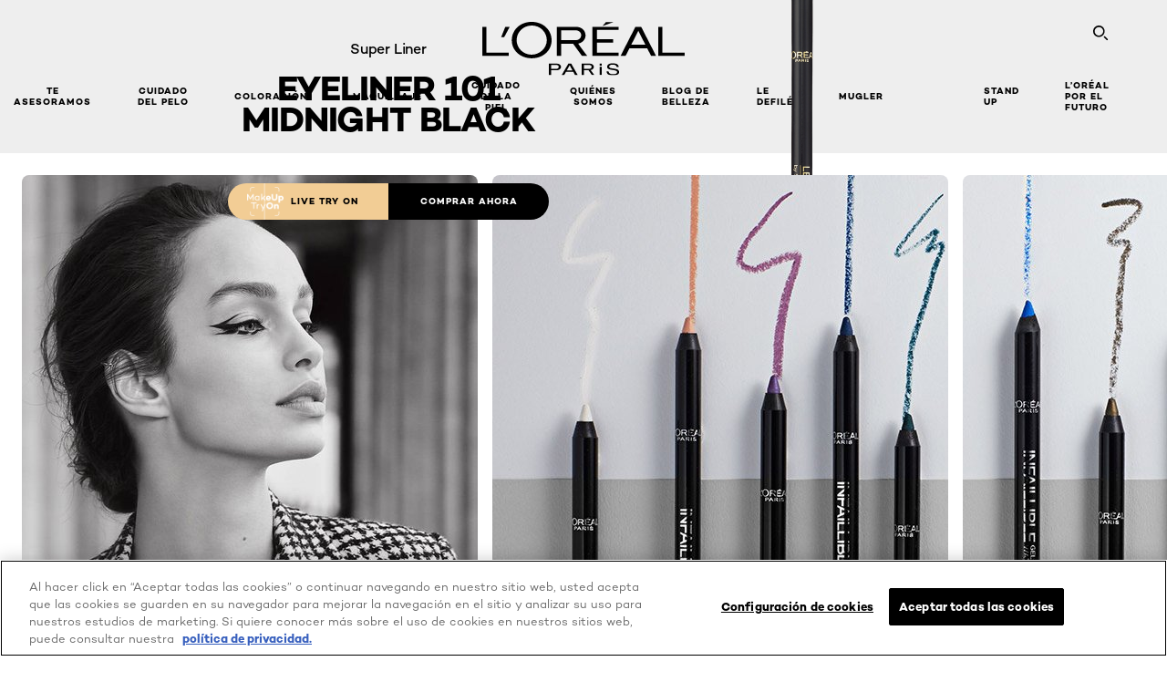

--- FILE ---
content_type: text/html; charset=utf-8
request_url: https://www.lorealparis.com.ar/super-liner/eyeliner-101-midnight-black
body_size: 47979
content:

<!DOCTYPE html>
<html class="no-js no-touch" lang="es-AR">
<head>
    


    <script crossorigin="anonymous" src="https://cdnjs.cloudflare.com/ajax/libs/vue/3.5.4/vue.global.prod.min.js"></script>
    <meta data-octopus-release="3.23.0-release00000123" />
    <meta charset="utf-8" />
    <meta http-equiv="X-UA-Compatible" content="IE=edge" />

    <meta name="robots" content="index, follow">


    <!-- /BEGIN Include JavaScript and CSS bundles -->

    <link rel="preload" href="/frontend/fonts/CamptonW05-Bold.2c00dd13.woff2" as="font" type="font/woff2" crossorigin>
 <link rel="preload" href="/frontend/fonts/CamptonW05-Medium.272e795e.woff2" as="font" type="font/woff2" crossorigin>
 <link rel="preload" href="/frontend/fonts/CamptonW05-Book.139dfbd8.woff2" as="font" type="font/woff2" crossorigin>
 <link href="/frontend/css/pdp.153a5780.css" rel="stylesheet" type="text/css">
<script defer fetchpriority="low" type="text/javascript" src="/frontend/js/chunk-vendors.71571e4f.js"></script>
 <script defer fetchpriority="low" type="text/javascript" src="/frontend/js/pdp.eefd303e.js"></script>



    <!-- /END Include JavaScript and CSS bundles -->

    
    


<script>
    var dataLayer = window["dataLayer"] || [];
    if (!window.wsf) { window.wsf = { AnalyticsVariables: {} }; }
    window.wsf.AnalyticsVariables = {"brand":"OAP","language":"es","country":"ar","siteTypeLevel":"main","factory":"wsf","websiteType":"NON-DTC"};
</script>

<script>
    if (!window.wsf) {
        window.wsf = { AnalyticsVariables: {} };
    }
    window.wsf.AnalyticsVariablesDynamic = {};

window.wsf.AnalyticsVariables.pageCategory = 'product detail page';
    window.wsf.AnalyticsVariables.axes = 'makeup-eye';

window.wsf.AnalyticsVariables.module_name = '';

window.wsf.AnalyticsVariablesDynamic.pagecategory = 'product detail page';
window.wsf.AnalyticsVariablesDynamic.eventcategory = 'content page';
    dataLayer.push(window.wsf.AnalyticsVariables);

</script>


<script type="text/javascript">

     (function(w,d,s,l,i){w[l]=w[l]||[];w[l].push({'gtm.start':
            new Date().getTime(),event:'gtm.js'});var f=d.getElementsByTagName(s)[0],
            j=d.createElement(s),dl=l!='dataLayer'?'&l='+l:'';j.async=true;j.src=
            '//www.googletagmanager.com/gtm.js?id='+i+dl;f.parentNode.insertBefore(j,f);
    })(window, document, 'script', 'dataLayer', 'GTM-PX78G8C');
</script>



<script type="application/ld+json">

    {
    "@context":"http://schema.org/",
    "@type" :"Product",
    "@id": "https://www.lorealparis.com.ar/super-liner/eyeliner-101-midnight-black",
    "url" : "https://www.lorealparis.com.ar/super-liner/eyeliner-101-midnight-black",
    "name": "Super Liner Eyeliner 101 Midnight Black",
    "image": "https://www.lorealparis.com.ar/-/media/project/loreal/brand-sites/oap/americas/ar/products/makeup/eye/super-liner/le-khol/packshot/eyeliner-midnight-black-101-le-khol-superliner-packshot.png",
    "description": "Delineador Color Riche Le Kh&#244;l ",
    "sku": "3600523409273",
    "gtin13": "3600523409273",
    "itemReviewed":{
    "@type" :"Thing",
    "name": "Super Liner Eyeliner 101 Midnight Black",
    "image": "https://www.lorealparis.com.ar/-/media/project/loreal/brand-sites/oap/americas/ar/products/makeup/eye/super-liner/le-khol/packshot/eyeliner-midnight-black-101-le-khol-superliner-packshot.png",
    "url" : "https://www.lorealparis.com.ar/super-liner/eyeliner-101-midnight-black"
    }

    }
</script>

<link href="/Refapp-build/refapp-mctb/widget/widget.css?v=1.13.1.3" rel="stylesheet" /><script src="/Refapp-build/refapp-mctb/widget/refapp-mctb.umd.js?v=1.13.1.3"></script><script src="/Refapp-build/ratings-reviews/widget/refapp-ratings-reviews.umd.js?v=2.3.0.1"></script>





    <title>Eyeliner 101 Midnight Black Maquillaje para Ojos L'Oréal Paris</title>




<link rel="icon" href="/frontend/static/favicon/favicon.ico" sizes="any">
<link rel="icon" href="/frontend/static/favicon/favicon.svg" type="image/svg+xml">
<link rel="apple-touch-icon" href="/frontend/static/favicon/apple-touch-icon.png">
<link rel="manifest" href="/frontend/static/favicon/manifest.json">




<meta  property="og:description" content="Discover Super Liner Maquillaje para Ojos Eyeliner 101 Midnight Black at L'Oréal Paris. Improve your beauty routine and shop online our Maquillaje Products." /><meta  property="og:type" content="product" /><meta  property="og:site_name" content="L'Oréal Paris" /><meta  property="og:image" content="https://www.lorealparis.com.ar/-/media/project/loreal/brand-sites/oap/americas/ar/products/makeup/eye/super-liner/le-khol/packshot/eyeliner-midnight-black-101-le-khol-superliner-packshot.png" /><meta  property="og:title" content="Super Liner Maquillaje para Ojos Eyeliner 101 Midnight Black - L'Oréal Paris" /><meta  property="og:url" content="https://www.lorealparis.com.ar/super-liner/eyeliner-101-midnight-black" />


<meta name="description"  content="Intensificá tu mirada con nuestro kohl maquillaje de L'Oréal. Profundidad, precisión y un negro intenso para ojos impactantes. ¡Explorá tu estilo!" />


<meta name="twitter:site"  content="@lorealparis" /><meta name="twitter:description"  content="Discover Super Liner Maquillaje para Ojos Eyeliner 101 Midnight Black at L'Oréal Paris. Improve your beauty routine and shop online our Maquillaje Products on Twitter." /><meta name="twitter:title"  content="Super Liner Maquillaje para Ojos Eyeliner 101 Midnight Black - L'Oréal Paris" /><meta name="twitter:card"  content="summary_large_image" />

    <meta name="viewport" content="width=device-width, initial-scale=1"/>
    <link rel="canonical" href="https://www.lorealparis.com.ar/super-liner/eyeliner-101-midnight-black"/>


    <link rel="preconnect" href="https://connect.facebook.net" />
    <link rel="preconnect" href="https://www.googletagmanager.com" />
</head>

<body class="default-device wireframe-images bodyclass ARCD        oap-header--transparent " style="" data-guest-id="">
    <!-- BEGIN Inline SVG -->
    <div style="display: none;">
    <svg xmlns="http://www.w3.org/2000/svg" xmlns:xlink="http://www.w3.org/1999/xlink"><defs><symbol viewBox="0 0 16 16" id="arrow-back"><path d="m12.082 15.67.084-.097a1.125 1.125 0 0 0-.006-1.382L6.327 8l5.822-6.178.084-.117c.295-.486.19-1.11-.245-1.461a1.09 1.09 0 0 0-1.545.174L4.05 7.293l-.083.116c-.247.41-.217.92.073 1.287l6.413 6.898.083.092a1.09 1.09 0 0 0 1.452.07l.094-.085Z" /></symbol><symbol viewBox="0 0 6 11" id="arrow-icon"><path d="M.383 11 6 5.5.383 0 0 .372 5.234 5.5 0 10.628z" fill-rule="evenodd" /></symbol><symbol viewBox="0 0 19 39" id="arrow-next"><path d="m2 2 15 17.5L2 37" stroke-width="3" fill="none" fill-rule="evenodd" stroke-linecap="round" stroke-linejoin="round" /></symbol><symbol viewBox="0 0 19 39" id="arrow-prev"><path d="M17 37 2 19.5 17 2" stroke-width="3" fill="none" fill-rule="evenodd" stroke-linecap="round" stroke-linejoin="round" /></symbol><symbol viewBox="0 0 74 74" id="arrow-search"><style>#arrow-search .st0{fill:none;stroke:#9b9b9b;stroke-width:11;stroke-linecap:round}</style><g id="arrow-search_Arrows_Search"><path id="arrow-search_Line" class="st0" d="m6.3 6.2 55.6 61.7" /><path id="arrow-search_Line-Copy" class="st0" d="M6.3 6.2h49.4" /><path id="arrow-search_Line_1_" class="st0" d="M6.3 6.2v49.3" /></g></symbol><symbol fill="none" viewBox="0 0 8 8" id="arrow-top-right"><path fill-rule="evenodd" clip-rule="evenodd" d="M1.133 0a.5.5 0 1 0 0 1h5.165L.146 7.147a.5.5 0 1 0 .708.707l6.144-6.14v5.15a.5.5 0 0 0 1 0V.579a.499.499 0 0 0-.3-.536.498.498 0 0 0-.2-.042H1.133Z" fill="#fff" /></symbol><symbol viewBox="0 0 18 20" id="bag"><g stroke="#FFF" stroke-width="2" fill="none" fill-rule="evenodd"><path d="M1 7v10a2 2 0 0 0 2 2h12a2 2 0 0 0 2-2V7H1ZM5 7h8V5a4 4 0 1 0-8 0v2Z" /></g></symbol><symbol class="icon icon-menu-toggle" aria-hidden="true" viewBox="0 0 100 100" id="burger"><g class="svg-menu-toggle"><path class="line line-1" d="M5 13h90v14H5z" /><path class="line line-2" d="M5 43h90v14H5z" /><path class="line line-3" d="M5 73h90v14H5z" /></g></symbol><symbol viewBox="0 0 40 40" id="carbon-footprint"><g fill="none" fill-rule="evenodd"><circle stroke="#969696" fill="#FFF" cx="20" cy="20" r="19.5" /><path d="M10.954 16.745c1.133 0 2.056.626 2.67 1.809h3.043c-.745-2.96-3.043-4.803-5.729-4.803a5.674 5.674 0 0 0-4.19 1.776A6.09 6.09 0 0 0 5 19.873c0 1.776.55 3.264 1.634 4.465 1.099 1.244 2.653 1.94 4.272 1.911 2.767 0 4.952-1.776 5.712-4.701H13.56c-.614 1.116-1.57 1.725-2.654 1.725-1.585 0-3.01-1.472-3.01-3.383a3.213 3.213 0 0 1 .897-2.244 2.937 2.937 0 0 1 2.161-.901m12.821-2.995a6.214 6.214 0 0 0-4.427 1.762 6.111 6.111 0 0 0-1.848 4.36c0 1.781.58 3.273 1.727 4.477a6.052 6.052 0 0 0 4.531 1.9 6.193 6.193 0 0 0 4.48-1.882 6.226 6.226 0 0 0 1.761-4.443c-.028-3.398-2.798-6.145-6.224-6.173m-.017 9.513c-1.676 0-3.198-1.458-3.198-3.357a3.15 3.15 0 0 1 1.583-2.752 3.203 3.203 0 0 1 3.195 0 3.15 3.15 0 0 1 1.583 2.752c0 1.967-1.42 3.357-3.163 3.357M35 21.274c0-1.003-.787-1.69-2.083-1.69-1.264 0-2.075.833-2.084 2.16h1.473c0-.04-.008-.09-.008-.13 0-.526.242-.825.61-.825.36 0 .578.235.578.639 0 .81-.87 1.764-2.62 2.767v1.222h4.118V24.13H32.9c1.397-.874 2.1-1.925 2.1-2.856" fill="#969696" fill-rule="nonzero" /></g></symbol><symbol viewBox="0 0 28 22" id="check"><path d="m2 10.162 7.84 8.161L25.469 2" stroke-width="4" fill="none" fill-rule="evenodd" stroke-linecap="round" /></symbol><symbol viewBox="0 0 16 16" id="close"><path d="M14.96 1.04c.364.363.305 1.021-.116 1.524l-.103.113L9.418 8l5.323 5.323c.513.513.61 1.246.22 1.637-.364.364-1.022.305-1.525-.116l-.113-.103L8 9.418l-5.323 5.323c-.513.513-1.246.61-1.637.22-.364-.364-.305-1.022.116-1.525l.103-.113L6.582 8 1.259 2.677c-.513-.513-.61-1.246-.22-1.637.364-.364 1.022-.305 1.525.116l.113.103L8 6.582l5.323-5.323c.513-.513 1.246-.61 1.637-.22Z" /></symbol><symbol viewBox="0 0 16 16" id="disabled"><path d="M8 0a8 8 0 1 1 0 16A8 8 0 0 1 8 0Zm5.135 3.854-9.281 9.281a6.6 6.6 0 0 0 9.282-9.282ZM8 1.4a6.6 6.6 0 0 0-5.135 10.746l9.281-9.281A6.572 6.572 0 0 0 8 1.4Z" fill="#000" fill-rule="evenodd" /></symbol><symbol viewBox="0 0 60 60" id="disc"><circle cx="30" cy="30" r="30" fill-rule="evenodd" /></symbol><symbol viewBox="0 0 16 16" id="discontinued"><path d="M8 0a8 8 0 1 1 0 16A8 8 0 0 1 8 0Zm5.135 3.854-9.281 9.281a6.6 6.6 0 0 0 9.282-9.282ZM8 1.4a6.6 6.6 0 0 0-5.135 10.746l9.281-9.281A6.572 6.572 0 0 0 8 1.4Z" fill="#fff" fill-rule="evenodd" /></symbol><symbol viewBox="0 0 17 18" id="edit-pencil"><g fill-rule="nonzero" fill="none"><path d="m14.425 5.904-8.486 8.485-2.828-2.828 8.485-8.486a.997.997 0 0 1 1.414 0l1.415 1.415a.997.997 0 0 1 0 1.414Z" stroke="#000" stroke-width="2" /><path fill="#000" d="m.99 12.268 4.242 4.242-4.95.708zM10.182 3.075l4.242 4.243-1.414 1.414L8.767 4.49z" /></g></symbol><symbol viewBox="0 0 22 15" id="email"><g stroke="#000" stroke-width="2" fill="none" fill-rule="evenodd"><path d="M2.038 1.036h16.988a1 1 0 0 1 1 1v10.88a1 1 0 0 1-1 1H2.038a1 1 0 0 1-1-1V2.037a1 1 0 0 1 1-1Z" /><path d="m1.538 1.478 8.994 7.1M10.532 8.579l8.995-7.1" stroke-linecap="round" /></g></symbol><symbol viewBox="0 0 22 15" id="email-white"><g stroke="#FFF" stroke-width="2" fill="none" fill-rule="evenodd"><path d="M2.038 1.036h16.988a1 1 0 0 1 1 1v10.88a1 1 0 0 1-1 1H2.038a1 1 0 0 1-1-1V2.037a1 1 0 0 1 1-1Z" /><path d="m1.538 1.478 8.994 7.1M10.532 8.579l8.995-7.1" stroke-linecap="round" /></g></symbol><symbol fill="none" viewBox="0 0 4 19" id="exclamation"><path d="M2.164 12.368a.068.068 0 0 1-.069-.068V1.39a.068.068 0 0 1 .137 0V12.3c0 .038-.03.068-.068.068Zm.34 4.568a.341.341 0 1 1-.681 0 .341.341 0 0 1 .682 0Z" fill="#000" stroke="#000" stroke-width="2.045" /></symbol><symbol fill="none" viewBox="0 0 16 14" id="favorite-heart-empty"><path d="M2.013 2.052c-1.351 1.402-1.35 3.66 0 5.063l5.983 5.34c1.997-2.072 3.993-3.262 5.99-5.333a3.667 3.667 0 0 0 0-5.063 3.357 3.357 0 0 0-4.88 0L8.002 3.202l-1.109-1.15a3.357 3.357 0 0 0-4.88 0Z" stroke="#fff" stroke-width="1.5" stroke-linejoin="round" /></symbol><symbol fill="none" viewBox="0 0 16 14" id="favorite-heart-empty-pdp-max-lite"><path d="M2.013 2.052c-1.351 1.402-1.35 3.66 0 5.063l5.983 5.34c1.997-2.072 3.993-3.262 5.99-5.333a3.667 3.667 0 0 0 0-5.063 3.357 3.357 0 0 0-4.88 0L8.002 3.202l-1.109-1.15a3.357 3.357 0 0 0-4.88 0Z" stroke="#000" stroke-width="1.5" stroke-linejoin="round" /></symbol><symbol fill="none" viewBox="0 0 16 14" id="favorite-heart-full"><path d="M2.013 2.052c-1.351 1.402-1.35 3.66 0 5.063l5.983 5.34c1.997-2.072 3.993-3.262 5.99-5.333a3.667 3.667 0 0 0 0-5.063 3.357 3.357 0 0 0-4.88 0L8.002 3.202l-1.109-1.15a3.357 3.357 0 0 0-4.88 0Z" fill="#F2CD95" stroke="#F2CD95" stroke-width="1.5" stroke-linejoin="round" /></symbol><symbol fill="none" viewBox="0 0 16 14" id="favorite-heart-full-pdp-max-lite"><path d="M2.013 2.052c-1.351 1.402-1.35 3.66 0 5.063l5.983 5.34c1.997-2.072 3.993-3.262 5.99-5.333a3.667 3.667 0 0 0 0-5.063 3.357 3.357 0 0 0-4.88 0L8.002 3.202l-1.109-1.15a3.357 3.357 0 0 0-4.88 0Z" fill="#000" stroke="#000" stroke-width="1.5" stroke-linejoin="round" /></symbol><symbol fill="none" viewBox="0 0 16 14" id="favorite-heart-outlined"><path d="M2.013 2.052c-1.351 1.402-1.35 3.66 0 5.063l5.983 5.34c1.997-2.072 3.993-3.262 5.99-5.333a3.667 3.667 0 0 0 0-5.063 3.357 3.357 0 0 0-4.88 0L8.002 3.202l-1.109-1.15a3.357 3.357 0 0 0-4.88 0Z" stroke="#F2CD95" stroke-width="1.5" stroke-linejoin="round" /></symbol><symbol fill="none" viewBox="0 0 16 14" id="favorite-heart-outlined-pdp-max-lite"><path d="M2.013 2.052c-1.351 1.402-1.35 3.66 0 5.063l5.983 5.34c1.997-2.072 3.993-3.262 5.99-5.333a3.667 3.667 0 0 0 0-5.063 3.357 3.357 0 0 0-4.88 0L8.002 3.202l-1.109-1.15a3.357 3.357 0 0 0-4.88 0Z" stroke="#626566" stroke-width="1.5" stroke-linejoin="round" /></symbol><symbol viewBox="0 0 20 17" id="filter"><g transform="translate(1)" fill="none" fill-rule="evenodd"><path d="M.648 2.5H17.51M.648 8.5H17.51M.648 14.5H17.51" stroke="currentColor" stroke-width="2" stroke-linecap="square" /><ellipse fill="currentColor" cx="7.5" cy="2.376" rx="2.5" ry="2.376" /><ellipse fill="currentColor" cx="3.5" cy="8.376" rx="2.5" ry="2.376" /><ellipse fill="currentColor" cx="12.5" cy="14.376" rx="2.5" ry="2.376" /></g></symbol><symbol viewBox="0 0 10.7 6.1" id="ico-arrow-up"><path fill="none" stroke="currentColor" d="m.4 5.7 5-5 5 5" /></symbol><symbol viewBox="0 0 15.9 15" id="ico-facebook"><path fill="currentColor" d="M11.9.1v2.4h-1.5c-.5 0-.8.1-1 .3s-.3.6-.3 1v1.7h2.7l-.4 2.7H9.1V15H6.3V8.2H4V5.5h2.4v-2c0-1.1.3-2 1-2.6S8.8 0 9.9 0c.9 0 1.5 0 2 .1z" /></symbol><symbol viewBox="0 0 15.9 15" id="ico-instagram"><path fill="currentColor" d="M9.6 9.2c.5-.5.7-1 .7-1.6s-.2-1.2-.7-1.6-1-.7-1.6-.7-1.2.2-1.7.7-.7 1-.7 1.6.2 1.2.7 1.6 1 .7 1.6.7 1.2-.2 1.7-.7zm.8-4.1c.7.7 1 1.5 1 2.5s-.3 1.8-1 2.5-1.5 1-2.5 1-1.8-.3-2.5-1-1.1-1.5-1.1-2.5.3-1.8 1-2.5 1.5-1 2.5-1 2 .3 2.6 1zm1.8-1.8c.2.2.2.4.2.6 0 .2-.1.4-.2.6-.1.1-.3.2-.6.2-.2 0-.4-.1-.6-.2-.1-.2-.2-.4-.2-.6s.1-.4.2-.6c.2-.3.4-.3.6-.3.3 0 .5.1.6.3zM8.6 1.9H5.3c-.4 0-.6 0-.9.1-.2 0-.4.1-.5.1-.4.2-.7.3-.9.6s-.3.5-.5.8c0 .1-.1.4-.1.6 0 .3-.1.6-.1.9v5.2c0 .4 0 .7.1.9 0 .3.1.5.2.7.1.2.3.5.4.7.2.2.5.4.8.5.2.1.4.1.7.2.3.1.6.1.9.1h5.2c.4 0 .7 0 .9-.1.3 0 .5-.1.7-.2.3-.1.6-.3.8-.5s.4-.5.5-.8c.1-.2.1-.4.2-.7 0-.3.1-.6.1-.9V4.9c0-.4 0-.7-.1-.9-.1-.2-.3-.5-.3-.6-.1-.3-.3-.6-.5-.8s-.5-.4-.8-.5c-.2-.1-.4-.1-.7-.2-.3 0-.6-.1-.9-.1h-.9c-.3.1-.5.1-1 .1zm6.3 2.8v5.8c-.1 1.3-.4 2.2-1.1 2.9s-1.7 1.1-2.9 1.1H5.1c-1.3-.1-2.2-.4-2.9-1.1S1 11.8.9 10.4V4.6C1 3.4 1.4 2.5 2 1.8S3.7.7 5 .6h5.8c1.3.1 2.2.4 2.9 1.1s1.1 1.7 1.2 3z" /></symbol><symbol viewBox="0 0 512 512" id="ico-mail"><path fill="currentColor" d="M464 88H52c-27.354 0-50 22.214-50 50v240c0 27.57 22.43 50 50 50h412c27.57 0 50-22.43 50-50V138c0-27.419-22.319-50-50-50zm-38.752 40L258 234.302 90.752 128h334.496zM474 378c0 5.514-4.486 10-10 10H52c-5.514 0-10-4.486-10-10V144.41l205.271 130.469a20 20 0 0 0 21.457 0L474 144.41V378z" /></symbol><symbol viewBox="0 0 15.9 15" id="ico-pinterest"><path fill="currentColor" d="M14.1 4c.6 1.1.9 2.2.9 3.5s-.3 2.4-.9 3.5c-.6 1.1-1.5 1.9-2.5 2.5-1.2.7-2.3 1-3.6 1-.7 0-1.3-.1-2-.3.4-.6.6-1.1.7-1.5.1-.2.2-.8.5-1.9.1.2.3.4.7.6.3.2.7.3 1 .3.7 0 1.4-.2 2-.6.6-.4 1-1 1.3-1.7s.5-1.5.5-2.5c0-.7-.2-1.3-.5-2-.4-.6-.9-1.1-1.6-1.5-.8-.4-1.5-.5-2.4-.5-.7 0-1.3 0-1.8.2s-1 .4-1.4.7-.7.6-1 1c-.2.4-.5.8-.5 1.2-.3.4-.3.8-.3 1.2 0 .6.1 1.2.4 1.7s.6.8 1.1 1c.1.1.2 0 .2-.2 0 0 0-.1.1-.3s.1-.2.1-.3 0-.3-.1-.4c-.2-.3-.5-.8-.5-1.3 0-.9.3-1.7 1-2.4S7 4 8.1 4c.9 0 1.6.2 2.1.7s.8 1.2.8 2c0 1-.2 1.9-.6 2.6s-1 1.2-1.6 1.2c-.4 0-.7-.1-.9-.4-.3-.3-.3-.6-.2-1 0-.2.1-.5.2-.9 0-.4.1-.7.2-.9.1-.3.1-.5.1-.7 0-.3-.1-.6-.2-.8-.2-.1-.5-.2-.8-.2-.4 0-.7.2-1 .5-.2.3-.3.8-.3 1.3 0 .4.1.8.2 1.1l-.9 3.8c-.1.4-.1 1-.1 1.6-1.3-.6-2.3-1.4-3-2.6S.9 8.9.9 7.5c0-1.3.3-2.4.9-3.5s1.5-1.9 2.5-2.5 2.3-1 3.6-1 2.4.3 3.5.9 1.9 1.5 2.7 2.6z" /></symbol><symbol viewBox="0 0 15.9 15" id="ico-tumblr"><path fill="currentColor" d="m11.6 12 .8 2.1c-.1.2-.5.4-1 .6s-1.2.3-1.6.3c-.7 0-1.3-.1-1.8-.2-.5-.2-1-.4-1.3-.7-.3-.3-.6-.6-.9-1s-.4-.7-.6-1.1c-.1-.4-.2-.7-.2-1.1V6.1H3.5V4.2c.5-.2.8-.4 1.2-.7s.6-.5.8-.8.4-.6.5-.9.3-.6.3-.9.1-.5.2-.8V0h2.4v3.8H12v2.3H8.9v4.7c0 .2 0 .3.1.5 0 .2.1.3.2.5.1.1.2.2.4.3s.5.1.8.1c.5 0 1-.1 1.2-.2z" /></symbol><symbol viewBox="0 0 15.9 15" id="ico-twitter"><path fill="currentColor" d="M14.9 3.3c-.4.6-.9 1-1.4 1.4v.4c0 .7-.1 1.5-.3 2.2s-.6 1.5-1 2.1c-.5.7-1 1.3-1.6 1.8s-1.4.9-2.3 1.3c-1 .3-2 .5-3 .5-1.6 0-3.1-.4-4.4-1.2h.7c1.3 0 2.5-.4 3.6-1.2-.7 0-1.2-.2-1.7-.6s-.8-.8-1-1.4H3c.3 0 .5 0 .8-.1-.7-.1-1.2-.5-1.6-1s-.6-.9-.6-1.6c.4.2.7.3 1.2.3-.4-.2-.7-.6-1-1-.3-.4-.2-.8-.2-1.3s.1-1 .4-1.4c.7.9 1.6 1.5 2.6 2s2.1.8 3.3.9c0-.2-.1-.4-.1-.6 0-.8.3-1.4.8-2 .5-.5 1.2-.8 2-.8s1.5.3 2.1.9c.6-.1 1.3-.3 1.8-.7-.2.7-.6 1.2-1.3 1.5.6 0 1.1-.2 1.7-.4z" /></symbol><symbol viewBox="0 0 15.9 15" id="ico-youtube"><path fill="currentColor" d="m6.2 9.5 4.3-2.2-4.3-2.2v4.4zM7.9 2h2.9c.9 0 1.6.1 2 .1h1.3c.1 0 .2 0 .3.1.1 0 .2.1.2.1s.2.1.3.2.2.1.3.2c0 0 .1.1.1.2.1.1.1.2.3.5.1.3.2.6.2.9 0 .4.1.8.1 1.2V8c0 .8 0 1.7-.2 2.5 0 .3-.1.6-.2.9s-.2.4-.3.5l-.1.1c-.1.1-.2.2-.3.2s-.2.1-.3.2c-.1 0-.2.1-.2.1-.1 0-.2.1-.3.1h-.5c-1.5.3-3.4.4-5.6.4-1.2 0-2.3 0-3.2-.1-.9 0-1.5 0-1.8-.1h-.7c-.2 0-.4-.1-.5-.1s-.3-.1-.5-.2-.4-.2-.5-.4c0 0-.1-.1-.1-.2-.1 0-.2-.1-.3-.4s-.2-.6-.2-.9c0-.4-.1-.8-.1-1.2V6.9c0-.8 0-1.7.2-2.5 0-.3.1-.6.2-.9.1-.3.1-.4.2-.5l.1-.1c.1-.2.2-.2.3-.3.1-.1.2-.1.3-.2.1 0 .2-.1.2-.1.1 0 .2-.1.3-.1h.6C3.8 2.1 5.7 2 7.9 2z" /></symbol><symbol viewBox="0 0 16 16" id="icon-account"><path d="M11.4 8c.8-.9 1.3-2 1.3-3.2 0-2.6-2.2-4.8-4.8-4.8-2.6 0-4.8 2.2-4.8 4.8 0 1.3.5 2.4 1.3 3.3C1.9 8.9 0 11.2 0 14v1.2c0 .4.3.8.8.8s.8-.3.8-.8V14c0-2.6 2.1-4.7 4.6-4.7.5.2 1.1.3 1.7.3.6 0 1.2-.1 1.8-.3 2.6 0 4.8 2.2 4.8 4.8v1.1c0 .4.3.8.8.8s.8-.3.8-.8v-1.1C16 11.2 14 8.8 11.4 8zm-4.7-.1s-.1 0-.1-.1c-1.1-.5-1.9-1.7-1.9-3C4.7 3 6.2 1.5 8 1.5c1.8 0 3.3 1.5 3.3 3.3 0 1.8-1.5 3.3-3.3 3.3-.5 0-1-.1-1.3-.2z" /></symbol><symbol viewBox="0 0 14 16" id="icon-bell"><g fill-rule="nonzero"><path d="M7 0C4.279 0 2.073 2.182 2.073 4.875v2.504l-1.416 1.4A2.205 2.205 0 0 0 .17 11.2a2.246 2.246 0 0 0 2.073 1.372h9.512c.908 0 1.726-.542 2.073-1.371a2.205 2.205 0 0 0-.486-2.42l-1.416-1.401V4.875C11.927 2.182 9.721 0 7 0Zm5.244 9.867a.677.677 0 0 1 .149.744.69.69 0 0 1-.637.421H2.244a.69.69 0 0 1-.637-.421.677.677 0 0 1 .15-.744l1.872-1.852v-3.14c0-1.842 1.51-3.336 3.371-3.336 1.862 0 3.371 1.494 3.371 3.336v3.14l1.873 1.852ZM4.667 14.857h4.667V16H4.667z" /></g></symbol><symbol fill="none" viewBox="0 0 205 185" id="icon-burger-black"><g clip-path="url(#icon-burger-black_a)" fill="#000"><rect width="204.121" height="19.136" rx="9.568" /><rect y="82.924" width="204.121" height="19.136" rx="9.568" /><rect y="165.849" width="204.121" height="19.136" rx="9.568" /></g><defs></defs></symbol><clipPath id="icon-burger-black_a"><path fill="#fff" d="M0 0h205v185H0z" /></clipPath><symbol fill="none" viewBox="0 0 204 204" id="icon-burger-close-black"><g clip-path="url(#icon-burger-close-black_a)"><path fill-rule="evenodd" clip-rule="evenodd" d="M175.952 175.952c4.16-4.16 3.117-11.947-2.328-17.393l-56.558-56.558 56.56-56.56 1.099-1.2c4.469-5.339 5.092-12.33 1.229-16.192-4.16-4.16-11.947-3.117-17.393 2.328l-56.56 56.56-56.56-56.56-1.2-1.1c-5.34-4.469-12.33-5.091-16.193-1.229-4.16 4.16-3.117 11.947 2.329 17.393L86.936 102 30.38 158.56l-1.1 1.201c-4.468 5.339-5.091 12.329-1.229 16.191 4.16 4.16 11.947 3.118 17.393-2.328L102 117.066l56.558 56.558 1.201 1.099c5.339 4.469 12.329 5.091 16.192 1.229Z" fill="#000" /></g><defs></defs></symbol><clipPath id="icon-burger-close-black_a"><path fill="#fff" d="M0 0h204v204H0z" /></clipPath><symbol viewBox="0 0 10 16" id="icon-chevron"><path class="st0" d="M1.1 15.8c.4.4 1.1.3 1.5-.1l.1-.1 6.4-6.9c.3-.4.3-.9.1-1.3l-.1-.1L2.7.4C2.3-.1 1.6-.1 1.1.2.7.6.6 1.2.9 1.7l.1.1L6.8 8 1 14.2c-.3.4-.3 1 0 1.4l.1.2z" /></symbol><symbol viewBox="0 0 16 16" id="icon-earth"><g fill="#FFF" fill-rule="evenodd"><path d="M10.281 1.267c1.163 1.403 1.918 3.845 1.918 6.677 0 2.832-.755 5.274-1.918 6.677 2.755-.967 4.736-3.595 4.736-6.677 0-3.082-1.981-5.71-4.736-6.677ZM7.944 15.888a.436.436 0 0 1 0-.871c1.835 0 3.385-3.239 3.385-7.073C11.329 4.11 9.779.87 7.944.87a.435.435 0 0 1 0-.87c4.38 0 7.944 3.564 7.944 7.944s-3.564 7.944-7.944 7.944Z" /><path d="M5.608 1.267C2.852 2.234.871 4.862.871 7.944c0 3.082 1.981 5.71 4.737 6.677-1.164-1.403-1.919-3.845-1.919-6.677 0-2.832.755-5.274 1.919-6.677Zm2.336 14.621C3.564 15.888 0 12.324 0 7.944S3.564 0 7.944 0a.435.435 0 1 1 0 .87c-1.835 0-3.385 3.24-3.385 7.074 0 3.834 1.55 7.073 3.385 7.073a.435.435 0 1 1 0 .871Z" /><path d="M7.509.932c-1.638.462-2.95 3.485-2.95 7.012 0 3.527 1.312 6.55 2.95 7.012V.932Zm.435 14.956c-2.386 0-4.255-3.489-4.255-7.944S5.558 0 7.944 0c.241 0 .435.195.435.435v15.017a.435.435 0 0 1-.435.436Z" /><path d="M8.379.932v14.024c1.639-.462 2.95-3.485 2.95-7.012 0-3.527-1.311-6.55-2.95-7.012Zm-.435 14.956a.436.436 0 0 1-.435-.436V.435c0-.24.195-.435.435-.435 2.386 0 4.255 3.489 4.255 7.944s-1.869 7.944-4.255 7.944Z" /><path d="M15.453 8.379H.441a.435.435 0 0 1 0-.87h15.012a.435.435 0 1 1 0 .87" /></g></symbol><symbol viewBox="0 0 15.72 15.99" id="icon-edit-black"><path d="M1.41 11.97a.94.94 0 0 1 .59.3l1.65 1.75a1 1 0 0 1 0 1.41 1 1 0 0 1-.54.26l-1.92.29a1 1 0 0 1-1.2-.84 1.31 1.31 0 0 1 0-.28l.27-2a1 1 0 0 1 1.15-.89Zm12-11.25.12.11 1.33 1.33a2.77 2.77 0 0 1 .22 3.77l-.09.14-8.19 8.18a.95.95 0 0 1-1.4-1.26l.07-.08 5.83-5.83-2.58-2.74-5.91 5.91a.93.93 0 0 1-1.3 0 .92.92 0 0 1-.1-1.22l.06-.08L9.65.72a2.74 2.74 0 0 1 3.76 0Zm-2.36 1.29-.06.07-1 1 2.6 2.71 1.05-1.07a.9.9 0 0 0 0-1.21l-.07-.08-1.3-1.31a.93.93 0 0 0-1.22-.11Z" /></symbol><symbol viewBox="0 0 16 17" id="icon-edit-white"><path fill="#FFF" class="st0" d="M1.4 12.2c.2 0 .4.1.6.3l1.6 1.7c.4.4.4 1 0 1.4-.1.1-.3.2-.5.3l-1.9.3c-.6.1-1.1-.2-1.2-.8v-.3l.3-2c.1-.5.6-.9 1.1-.9zM13.4 1l.1.1 1.3 1.3c1.1 1.1 1.1 2.7.2 3.8v.2l-8.2 8.2c-.3.3-.9.3-1.3 0-.3-.3-.4-.9-.1-1.2l.1-.1 5.8-5.8-2.6-2.9-5.9 5.9c-.3.3-.9.3-1.3 0-.3-.3-.4-.9-.1-1.2l.1-.1L9.7 1c1-1 2.6-1 3.7 0zm-2.3 1.3-1 1L12.7 6l1-1c.3-.3.3-.8 0-1.2l-.1-.1-1.3-1.3c-.4-.3-.9-.4-1.2-.1z" /></symbol><symbol viewBox="0 0 40 40" id="icon-email"><circle cx="20" cy="20" r="20" style="fill:#fff" /><path d="M26.8 15c.7 0 1.2.6 1.2 1.3v8.3c0 .7-.6 1.3-1.3 1.3H14.3c-.7 0-1.2-.6-1.2-1.3v-8.4c0-.7.6-1.3 1.3-1.3l12.4.1zm-11.9 3.2v5.7h11v-5.5l-4.5 3.4c-.3.4-.9.4-1.3.2l-.1-.2-5.1-3.6zm9.5-1.3h-7.8l4 2.9 3.8-2.9z" style="fill:#020202" /></symbol><symbol viewBox="0 0 40 40" id="icon-favorite-black-in-circle-white"><circle cx="124" cy="539" r="20" style="fill:#fff" transform="translate(-104 -519)" /><path d="M20 27.2c-.2 0-.5-.1-.7-.2-2-1.5-6.6-5.1-7.3-7.4-.4-1.1-.2-2.4.5-3.5.7-1.2 2-2 3.5-2.2 1.8-.2 3.1.6 4 1.5.9-1 2.2-1.8 4-1.5 1.5.2 2.7 1 3.5 2.2.7 1.1.8 2.4.5 3.5-.7 2.5-6.2 6.6-7.3 7.4-.2.1-.5.2-.7.2zm-3.4-11h-.3c-1.1.1-1.6.7-1.8 1.1-.3.5-.4 1.1-.3 1.6v.1c.3 1 3.1 3.6 5.8 5.6 2.7-2 5.5-4.6 5.7-5.7v-.1c.2-.4.1-1-.2-1.6-.2-.4-.8-1-1.8-1.1-1.7-.1-2.5 1.6-2.6 1.9-.1.5-.6.9-1.1.9-.6 0-1-.4-1.1-.9-.1-.3-.8-1.8-2.3-1.8z" /></symbol><symbol viewBox="0 0 40 40" id="icon-favorite-black-on-transparent-background"><defs></defs><g clip-path="url(#icon-favorite-black-on-transparent-background_a)" transform="translate(-104 -519)"><path d="M124 545.053s6.275-4.593 6.853-6.807c.579-1.6-.578-3.91-2.993-4.216-2.415-.307-3.685 1.837-3.86 2.718h0c-.175-.881-1.445-3.025-3.86-2.718-2.415.306-3.572 2.615-2.993 4.216.578 2.214 6.854 6.807 6.854 6.807h-.002Z" stroke="#000" stroke-width="2.3" fill="none" stroke-linecap="round" stroke-linejoin="round" /></g></symbol><clipPath id="icon-favorite-black-on-transparent-background_a"><path d="M375 0v667H0V0h375Z" /></clipPath><symbol viewBox="0 0 25 21" id="icon-favorite-thin"><defs><filter id="icon-favorite-thin_b" x="-31.924%" y="-33.247%" filterUnits="userSpaceOnUse" width="140.102%" height="147.852%"><feGaussianBlur stdDeviation="1" in="SourceAlpha" result="i2"></feGaussianBlur><feOffset dy="1" in="i2" result="i3"></feOffset><feColorMatrix values="0 0 0 0.0 0 0 0 0 0.0 0 0 0 0 0.0 0 0 0 0 0.5 0" in="i3"></feColorMatrix></filter></defs><g clip-path="url(#icon-favorite-thin_a)" transform="translate(-28 -366)"><g stroke-width="1.9" fill="none" stroke-linecap="round" stroke-linejoin="round"><path d="M9.499 15s8.517-6.233 9.302-9.237C19.586 3.59 18.016.456 14.738.04c-3.277-.415-5 2.494-5.24 3.69h.003C9.262 2.534 7.538-.375 4.261.04.984.456-.586 3.59.2 5.763.984 8.767 9.501 15 9.501 15H9.5Z" stroke="#000" filter="url(#icon-favorite-thin_b)" transform="translate(31 368)" /><path d="M40.499 383s8.517-6.233 9.302-9.237c.785-2.173-.785-5.307-4.063-5.723-3.277-.415-5 2.494-5.24 3.69h.003c-.239-1.196-1.963-4.105-5.24-3.69-3.277.416-4.847 3.55-4.062 5.723.785 3.004 9.302 9.237 9.302 9.237H40.5Z" stroke="#FFF" /></g></g></symbol><clipPath id="icon-favorite-thin_a"><path d="M375 0v667H0V0h375Z" /></clipPath><symbol viewBox="0 0 16 13" id="icon-favorite-white"><path d="m8.08 1.59-.078.092-.074-.087C7.028.575 5.634-.117 4.02.087 1.18.447-.59 3.232.253 5.57c.213.83 1.03 1.89 2.334 3.175.406.399.853.813 1.336 1.24a51.248 51.248 0 0 0 1.798 1.508l.827.652.872.667c.153.118.35.192.58.192.124-.004.281-.055.471-.154.284-.148.903-.644 1.19-.869a53.677 53.677 0 0 0 2.415-1.996c.483-.426.931-.841 1.337-1.24 1.304-1.284 2.12-2.345 2.36-3.258.818-2.254-.953-5.038-3.794-5.399-1.616-.205-3 .475-3.9 1.503Zm3.66.382c1.59.202 2.573 1.664 2.26 2.824l-.04.127c-.149.553-.816 1.418-1.88 2.467-.38.373-.802.764-1.26 1.168a51.82 51.82 0 0 1-2.328 1.925l-.493.38-.491-.38A51.905 51.905 0 0 1 5.18 8.558c-.458-.404-.88-.795-1.26-1.168-.998-.983-1.646-1.806-1.825-2.291l-.029-.093c-.451-1.26.544-2.825 2.194-3.034 1.36-.172 2.507.854 2.78 1.843l.03.128c.01.045.023.089.04.134l.046.108c.42.855 1.683.57 1.79-.29l.003-.04-.002.01c.269-1.036 1.41-2.068 2.793-1.893Z" fill="#FFF" fill-rule="nonzero" /></symbol><symbol viewBox="0 0 16 16" id="icon-header-search"><path d="M1.8 1.8c-2.4 2.4-2.4 6.4 0 8.8 2.4 2.4 6.4 2.4 8.8 0 2.4-2.4 2.4-6.4 0-8.8-2.4-2.4-6.3-2.4-8.8 0zM9.5 3c1.8 1.8 1.8 4.7 0 6.5-1.8 1.8-4.7 1.8-6.5 0C1.2 7.7 1.2 4.8 3 3c1.8-1.7 4.6-1.8 6.4-.1l.1.1zm3.2 8.7c-.3-.2-.7-.2-1 .1-.3.3-.3.8 0 1.1l3 2.9.1.1c.3.2.7.2 1-.1.3-.3.3-.8 0-1.1l-3.1-3z" style="fill-rule:evenodd;clip-rule:evenodd" /></symbol><symbol viewBox="0 0 10 10" id="icon-remove-black"><path d="M1.8.3 5 3.5 8.2.3c.4-.4 1-.4 1.4-.1l.1.1c.4.4.4 1.1 0 1.5L6.5 5l3.2 3.2c.4.4.4 1 .1 1.4l-.1.1c-.4.4-1.1.4-1.5 0L5 6.5 1.8 9.7c-.4.4-1 .4-1.4.1l-.1-.1c-.4-.4-.4-1.1 0-1.5L3.5 5 .3 1.8C-.1 1.4-.1.8.2.4L.3.3c.4-.4 1.1-.4 1.5 0z" /></symbol><symbol viewBox="0 0 10 10" id="icon-remove-white"><path fill="#FFF" class="st0" d="M1.8.3 5 3.5 8.2.3c.4-.4 1-.4 1.4-.1l.1.1c.4.4.4 1.1 0 1.5L6.5 5l3.2 3.2c.4.4.4 1 .1 1.4l-.1.1c-.4.4-1.1.4-1.5 0L5 6.5 1.8 9.7c-.4.4-1 .4-1.4.1l-.1-.1c-.4-.4-.4-1.1 0-1.5L3.5 5 .3 1.8C-.1 1.4-.1.8.2.4L.3.3c.4-.4 1.1-.4 1.5 0z" /></symbol><symbol viewBox="0 0 28 28" id="icon-switch"><style>#icon-switch .st0{fill:#fff}</style><defs><path id="icon-switch_SVGID_1_" d="M21 5.1c1 0 1.9.8 1.9 1.8v14c0 1-.8 1.9-1.9 1.9H7c-1 0-1.8-.8-1.8-1.9V7C5.1 6 6 5.1 7 5.1h14zm0 1.7H7c-.1 0-.2.1-.2.2v14c0 .1.1.1.2.1h14c.1 0 .1-.1.1-.1V7c0-.1 0-.2-.1-.2z" /></defs><use xlink:href="#icon-switch_SVGID_1_" style="overflow:visible;fill:#fff" /><path class="st0" d="M8.3-5.1c.4 0 .7.1 1 .4l2 1.9c.3.3.3.8 0 1.2-.3.3-.9.3-1.2 0L9-2.6v5.8c0 .2-.1.4-.3.6-.1.1-.3.2-.5.2-.5 0-.9-.4-.9-.9v-5.7l-.7 1c-.3.3-.9.3-1.2 0-.3-.4-.3-.9 0-1.2l1.9-1.9c.2-.3.6-.4 1-.4z" transform="rotate(90 5.259 8.109)" /><path class="st0" d="M8.3 5.1c.4 0 .7.1 1 .4l2 1.9c.3.3.3.8 0 1.2-.3.3-.9.3-1.2 0L9 7.6v5.8c0 .2-.1.4-.3.6-.2.1-.4.2-.6.2-.5 0-.8-.4-.8-.8V7.7l-.7.9c-.3.3-.9.3-1.2 0-.3-.3-.3-.8 0-1.2l1.9-1.9c.2-.2.6-.4 1-.4z" transform="matrix(0 1 1 0 4.278 8.75)" /></symbol><clipPath id="icon-switch_SVGID_2_"><use xlink:href="#icon-switch_SVGID_1_" style="overflow:visible" /></clipPath><symbol fill="none" viewBox="0 0 21 18" id="icon-tick"><path fill-rule="evenodd" clip-rule="evenodd" d="M17.797 1.208a1.544 1.544 0 0 1 2.229-.1c.593.56.676 1.48.223 2.14l-.125.16-12.72 14.338L.441 9.924a1.666 1.666 0 0 1 .095-2.3 1.542 1.542 0 0 1 2.086-.045l.143.142L7.4 12.927 17.797 1.209Z" fill="#000" /></symbol><symbol viewBox="0 0 75 20" id="loreal-paris-logo"><defs><path id="loreal-paris-logo_a" d="M0 0h75v20H0z" /></defs><g fill="none" fill-rule="evenodd"><path d="M9.784 11.481h-8.27V1.833H0v10.83h9.784v-1.182ZM8.122 5.664l2.038-3.831H8.52L7 5.663h1.122Zm10.124 6.569c-3.037 0-5.54-2.442-5.54-5.384 0-2.94 2.385-5.498 5.658-5.498a5.494 5.494 0 0 1 5.538 5.498c0 2.942-2.62 5.384-5.656 5.384ZM18.298 0c-4.39 0-7.381 3.096-7.381 6.845 0 3.947 3.305 6.731 7.381 6.731 4.076 0 7.38-2.744 7.38-6.73 0-3.75-3.03-6.846-7.38-6.846Zm15.957 6.84H29.2V3.115h5.23c1.204 0 1.882.563 2.126 1.276.16.49.057 1.134-.209 1.571-.437.725-1.267.878-2.093.878Zm1.296 1.296c2.479-.663 2.72-2.51 2.709-3.17-.149-1.934-1.45-3.133-3.793-3.133h-6.822v10.83h1.556V8.121h4.44l3.267 4.542h1.96s-2.35-3.057-3.317-4.527Zm19.663.369 2.593-5.175 2.626 5.175h-5.219Zm1.539-6.672-5.503 10.83h1.86l1.408-2.803h6.6l1.421 2.803h1.841l-5.508-10.83h-2.12ZM75 11.48h-8.27V1.833h-1.514v10.83H75v-1.182ZM48.635.084h-2.803l-1.31 1.472L48.634.084Zm-.15 7.612V6.498h-6.022V3.012h8.018v-1.18h-9.679v10.831h9.68v-1.182h-8.02V7.696h6.023ZM43.46 19.843h.776V16.75h-.776v3.092Zm-.005-3.55h.776v-.777h-.776v.777Zm5.932 1.243-1.667-.284c-.341-.06-.691-.18-.691-.548 0-.656.837-.759 1.333-.759.659 0 1.407.211 1.447.88h.74c-.032-.476-.236-1.38-2.276-1.38-1.415 0-2.01.662-2.01 1.337 0 .754.863.952 1.245 1.018l1.196.206c.959.168 1.244.313 1.244.765 0 .62-.96.729-1.53.729-.747 0-1.609-.23-1.609-1.013h-.74c0 .405.097.766.593 1.097.26.175.684.416 1.765.416 1 0 2.285-.283 2.285-1.308 0-.686-.57-1.023-1.325-1.156Zm-18.082.553 1.074-1.904h.019l.99 1.904h-2.083Zm.607-2.548-2.52 4.326h.933l.7-1.26h2.69l.662 1.26h.99l-2.428-4.326h-1.027Zm5.734 2h1.627c.734 0 1.232-.193 1.232-.777 0-.549-.523-.724-1.198-.724h-1.661v1.5Zm3.892 2.295h-.923l-1.235-1.756c-.015-.022-.045-.034-.076-.04h.04a.1.1 0 0 0-.04 0h-1.658v1.827h-.818V15.54h2.723c1.122 0 1.796.518 1.796 1.217 0 .498-.33 1.049-1.187 1.225l1.378 1.854ZM27.101 17.54h-1.627v-1.5h1.66c.675 0 1.198.174 1.198.723 0 .584-.498.777-1.231.777Zm.278-2h-2.724v4.326h.819v-1.826h1.905c1.316 0 1.796-.68 1.796-1.283 0-.7-.674-1.217-1.796-1.217Z" fill="#fff" mask="url(#loreal-paris-logo_b)" /></g></symbol><mask id="loreal-paris-logo_b" fill="#fff"><use xlink:href="#loreal-paris-logo_a" /></mask><symbol viewBox="0 0 23 23" id="media-pause-icon"><g transform="translate(1 1)" stroke="#FFF" fill="none" fill-rule="evenodd"><circle cx="10.374" cy="10.374" r="10.374" /><g stroke-linecap="round" stroke-width="1.5"><path d="M7.5 5v10M13.5 5v10" /></g></g></symbol><symbol viewBox="0 0 23 23" id="media-play-icon"><g transform="translate(1 1)" fill="none" fill-rule="evenodd"><circle stroke="#FFF" cx="10.374" cy="10.374" r="10.374" /><path d="M7 5.859v8.3a.5.5 0 0 0 .739.44l7.47-4.061a.5.5 0 0 0 .008-.875l-7.47-4.24A.5.5 0 0 0 7 5.86Z" fill="#FFF" /></g></symbol><symbol fill="none" viewBox="0 0 22 20" id="my-account"><path clip-rule="evenodd" d="M6.482 5.731a4.236 4.236 0 0 1 4.23-4.231 4.237 4.237 0 0 1 4.234 4.231c0 1.285-.588 2.424-1.495 3.201a4.194 4.194 0 0 1-2.738 1.031A4.188 4.188 0 0 1 7.98 8.934c-.91-.776-1.498-1.917-1.498-3.203Zm8.689 3.596a5.702 5.702 0 0 0 1.275-3.596A5.738 5.738 0 0 0 10.713 0a5.738 5.738 0 0 0-5.731 5.731c0 1.362.479 2.614 1.276 3.599C2.303 10.574.2 13.716 0 18.719a.75.75 0 0 0 .718.78c.417.057.763-.305.78-.719.186-4.651 2.19-7.369 6.097-8.245a5.695 5.695 0 0 0 6.24-.003c3.913.874 5.92 3.594 6.107 8.248a.75.75 0 0 0 .748.72l.03-.001a.75.75 0 0 0 .72-.78c-.2-5.009-2.307-8.151-6.27-9.392Z" fill="currentColor" fill-rule="evenodd" /></symbol><symbol viewBox="0 0 8 8" id="open-new-window"><g fill-rule="nonzero" stroke="#fff" stroke-width="2" fill="none" stroke-linecap="round"><path d="M1 1.035V7h5.978M4.01 3.987l2.962-2.93M7 2.965V1H5" /></g></symbol><symbol viewBox="0 0 44 44" id="pause"><path d="M15.5 0c-1.103 0-2 .897-2 2v40c0 1.103.897 2 2 2s2-.897 2-2V2c0-1.103-.897-2-2-2zm13 0c-1.103 0-2 .897-2 2v40c0 1.103.897 2 2 2s2-.897 2-2V2c0-1.103-.897-2-2-2z" /></symbol><symbol viewBox="0 0 512 512" id="play"><path d="M133 440a35.37 35.37 0 0 1-17.5-4.67c-12-6.8-19.46-20-19.46-34.33V111c0-14.37 7.46-27.53 19.46-34.33a35.13 35.13 0 0 1 35.77.45l247.85 148.36a36 36 0 0 1 0 61l-247.89 148.4A35.5 35.5 0 0 1 133 440Z" /></symbol><symbol viewBox="0 0 24 26" id="play-white-border"><path d="M21.067 15.485 5.485 24.363A3 3 0 0 1 1 21.756V4a3 3 0 0 1 4.485-2.607l15.582 8.879a3 3 0 0 1 0 5.213Z" stroke="#fff" stroke-width="2" fill="none" fill-rule="evenodd" /></symbol><symbol viewBox="0 0 27 27" id="plus"><g stroke-width="4" fill="none" fill-rule="evenodd" stroke-linecap="round"><path d="M24.814 13.5H2.186M13.5 2.186v22.628" /></g></symbol><symbol viewBox="0 0 22 15" fill="none" id="schedule"><path d="M16.102 9.583v1.836c0 1.091-.735 1.984-1.633 1.984H2.633C1.735 13.403 1 12.51 1 11.42V3.48c0-1.092.735-1.985 1.633-1.985h11.836c.898 0 1.633.893 1.633 1.985v1.885L21 1v12.9l-4.898-4.317zM3.45 5.465h4.897" stroke="#fff" stroke-miterlimit="10" stroke-linecap="round" stroke-linejoin="round" /></symbol><symbol viewBox="0 0 20 20" id="search"><g stroke-width="2" stroke-linecap="round" stroke-linejoin="bevel" fill="none" fill-rule="evenodd"><path d="M13.292 3.937a6.615 6.615 0 1 1-9.355 9.355 6.615 6.615 0 0 1 9.355-9.355ZM15.29 15.388l3.93 3.93" /></g></symbol><symbol viewBox="0 0 512 512" id="sound-available"><path d="M391 256c0-35.5-21.7-65.9-52.5-78.7l-16.4 39.4c15.4 6.4 26.2 21.6 26.2 39.4 0 17.7-10.8 32.9-26.2 39.4l16.4 39.4c30.8-13 52.5-43.4 52.5-78.9zM371.3 98.5l-16.4 39.4c46.3 19.3 78.8 64.9 78.8 118.1 0 53.3-32.5 98.8-78.8 118.1l16.4 39.4c61.7-25.7 105-86.5 105-157.5S433 124.2 371.3 98.5zM49.7 149.3v213.3H135L284.3 512V0L135 149.3H49.7z" /></symbol><symbol viewBox="0 0 36 36" id="sound-muted"><path class="clr-i-solid clr-i-solid-path-1" d="M24.87 6.69a12.42 12.42 0 0 1 3.88 19.61l1.42 1.42a14.43 14.43 0 0 0-4.43-22.84 1 1 0 0 0-.87 1.8Z" /><path class="clr-i-solid clr-i-solid-path-2" d="m27.3 27.67-3.84-3.84-.57-.57L4.63 5 3.21 6.41 8.8 12H3a1 1 0 0 0-1 1v10a1 1 0 0 0 1 1h5.83l9.51 8.3a1 1 0 0 0 1.66-.75V23.2l5.59 5.59c-.17.1-.34.2-.51.29a1 1 0 0 0 .9 1.79c.37-.19.72-.4 1.08-.62l2.14 2.14L30.61 31l-3.25-3.25Z" /><path class="clr-i-solid clr-i-solid-path-3" d="M22.69 12.62A6.27 6.27 0 0 1 25.8 18a6.17 6.17 0 0 1-1.42 3.92l1.42 1.42a8.16 8.16 0 0 0 2-5.34 8.28 8.28 0 0 0-4.1-7.11 1 1 0 1 0-1 1.73Z" /><path class="clr-i-solid clr-i-solid-path-4" d="M20 4.62a1 1 0 0 0-1.66-.75l-6.42 5.6L20 17.54Z" /><path fill="none" d="M0 0h36v36H0z" /></symbol><symbol viewBox="0 0 512 512" id="sound-not-available"><path d="M214.986 24.477 99.224 140.238H0v231.524h99.224l115.762 115.761h16.537V24.477zM512 191.685l-35.081-35.081-64.315 64.315-64.317-64.315-35.079 35.081L377.523 256l-64.315 64.315 35.079 35.081 64.317-64.315 64.315 64.315L512 320.315 447.683 256z" /></symbol><symbol viewBox="0 0 16 14" id="tick"><path d="M13.861.997a1.237 1.237 0 0 1 1.74-.076c.462.42.527 1.11.173 1.606l-.097.12L5.756 13.4.324 7.534a1.215 1.215 0 0 1 .074-1.726 1.238 1.238 0 0 1 1.628-.034l.111.107 3.614 3.904 8.11-8.788Z" fill-rule="evenodd" /></symbol><symbol viewBox="0 0 13 18" id="trash-closed"><g fill-rule="nonzero" fill="none"><path d="m2.913 16-.818-9h8.81l-.818 9H2.913Z" stroke="#000" stroke-width="2" /><path d="M1 3h11a1 1 0 0 1 1 1v1H0V4a1 1 0 0 1 1-1ZM6 0h1a1 1 0 0 1 1 1v1H5V1a1 1 0 0 1 1-1Z" fill="#000" /></g></symbol><symbol viewBox="0 0 14 20" id="trash-opened"><g fill-rule="nonzero" fill="none"><path d="m2.913 19-.818-9h8.81l-.818 9H2.913Z" stroke="#FFF" stroke-width="2" /><g fill="#FFF"><path d="m2.058 3.56 10.625 2.846a1 1 0 0 1 .707 1.225l-.259.966L.574 5.232l.26-.965a1 1 0 0 1 1.224-.708ZM7.664 1.956l.966.259a1 1 0 0 1 .707 1.224l-.259.966-2.897-.776.258-.966a1 1 0 0 1 1.225-.707Z" /></g></g></symbol><symbol viewBox="0 0 40 40" id="water-footprint"><g fill="none" fill-rule="evenodd"><circle stroke="#969696" fill="#FFF" cx="20" cy="20" r="19.5" /><path d="M20.412 7.7a.542.542 0 0 0-.838 0c-1.78 2.346-8.434 11.516-8.434 15.836.025 4.958 3.982 8.964 8.854 8.964 4.872 0 8.83-4.006 8.854-8.964 0-4.32-6.653-13.49-8.435-15.836m2.32 21.622a.774.774 0 0 1-.337.051.89.89 0 0 1-.787-.462c-.153-.396.04-.834.45-1.025 3.319-1.231 3.036-4.924 2.98-4.976a.75.75 0 0 1 .371-.695.915.915 0 0 1 .847-.052c.272.123.45.369.47.645.224 1.641-.45 5.18-3.994 6.514" fill="#969696" fill-rule="nonzero" /></g></symbol><symbol viewBox="0 0 60 60" id="wow-badge-round"><path d="M60 30a3.93 3.93 0 0 0-.16-1.17 1.12 1.12 0 0 0-.05-.13 15.62 15.62 0 0 0-1.35-3c-.39-.72-.69-1.27-.91-1.75a14.67 14.67 0 0 1-.66-4.38c0-.85-.11-1.57-.19-2.19-.24-2.65-1-3.47-3.31-4.72a14.47 14.47 0 0 1-6-6c-1.47-2.8-2.31-3.21-6.84-3.51-3.6-.23-4.05-.35-6.81-1.82l-.14-.06A6.94 6.94 0 0 0 30 0a3.93 3.93 0 0 0-1.17.16h-.13a15.62 15.62 0 0 0-3 1.35c-.7.49-1.27.74-1.7.96a14.67 14.67 0 0 1-4.38.66c-.85.05-1.57.11-2.19.19-2.65.24-3.47.95-4.72 3.31a14.47 14.47 0 0 1-6 6C3.84 14.11 3.43 15 3.13 19.48c-.23 3.6-.35 4.05-1.82 6.81l-.06.14A6.94 6.94 0 0 0 0 30a3.93 3.93 0 0 0 .16 1.17 1.12 1.12 0 0 0 0 .13 15.62 15.62 0 0 0 1.35 3c.39.72.69 1.27.91 1.75a14.67 14.67 0 0 1 .66 4.38c.05.85.11 1.57.19 2.19.24 2.65.95 3.47 3.31 4.72a14.47 14.47 0 0 1 6 6c1.47 2.8 2.31 3.21 6.84 3.51 3.6.23 4.05.35 6.81 1.82l.14.06A6.94 6.94 0 0 0 30 60a3.93 3.93 0 0 0 1.17-.16l.13-.05a15.62 15.62 0 0 0 3-1.35c.72-.39 1.27-.69 1.75-.91a14.67 14.67 0 0 1 4.38-.66c.85 0 1.57-.11 2.19-.19 2.65-.24 3.47-1 4.72-3.31a14.47 14.47 0 0 1 6-6c2.8-1.47 3.21-2.31 3.51-6.84.23-3.6.35-4.05 1.82-6.81l.06-.14A6.94 6.94 0 0 0 60 30Z" fill="currentColor" /></symbol><symbol viewBox="0 0 42 34" id="wow-quotes"><path d="M13 3.3C.2 10.9-4.2 27.8 5.3 32.7c3.5 1.8 9 1.2 11.8-1.3 4.7-4.2 2.7-12.3-3.6-14.4-3.1-1-3.4-1.4-2.9-3.8 1-4 2.3-6.4 5.7-10C18 1.5 19.2 0 18.9 0 18.6 0 16 1.5 13 3.3zM34.5 5.1c-5 4.6-8.5 12.5-8.5 19 0 3.1.7 4.7 2.9 7 1.9 2.3 6.3 3.1 9.9.9 4.6-4.3 3.8-11.1-1.6-14.5-2.7-1.7-3.1-2.4-2.6-5 .3-1.7 1.7-4.9 3-7.3C39 2.9 39.8 1 39.5 1s-2.5 1.8-5 4.1z" fill="currentColor" /></symbol></defs></svg>
</div>

    <!-- /END Inline SVG -->

    <script>
        var html = document.querySelector('html')
        html.classList.remove('no-js')
        if (('ontouchstart' in window) || window.DocumentTouch && document instanceof DocumentTouch) {
            html.classList.remove('no-touch')
            html.classList.add('has-touch')
        }
    </script>

        <div class="oap-pdp-layout oap-pdp-layout--is-pdp-max-lite -theme-light" style="--oap-pdp-accent-color:#000000;--oap-pdp-cta-text-color:#000000;--oap-pdp-cta-background-color:#F2CD95;--oap-pdp-start-gradient-color:#EEEEEE;--oap-pdp-end-gradient-color:#EEEEEE;">

    
    <div id="main-container">
        
<a href="#main" class="goToContent" aria-hidden="false">&#161;Ir al contenido!</a>

<header class="oap-header oap-header--container oap-header--signed-elements " role="banner">
    <div class="oap-header__main">
        <div class="oap-header__wrapper" v-megamenu:barscroll  v-navigation-height>

            


<div class="oap-header__utilities">

        <div class="oap-header__logo-wrapper">
        <header-logo logo="/-/media/project/loreal/brand-sites/oap/shared/baseline/navigationext/loreal-paris-black-logo.svg" class=""
                     alt="Loreal Paris"
                     mex-logo="/-/media/project/loreal/brand-sites/oap/shared/baseline/navigationext/loreal-paris-black-logo.svg"
                     mex-logo-alt="Loreal Paris"
                     colorsonic-logo="/-/media/project/loreal/brand-sites/oap/shared/baseline/navigationext/loreal-paris-black-logo.svg"
                     colorsonic-logo-alt="Loreal Paris"
                     h1-home-page-title="Loreal Paris homepage"
                     bmag-logo=""
                     bmag-logo-alt="">
        </header-logo>
    </div>


    <div class="oap-header__beauty-genius-header-icon">
        
    </div>

    

    

    

        <div class="oap-search"
         role="search"
         v-search:limit="3" aria-labelledby="oap-search">
        <input class="oap-search__checkbox" aria-labelledby="oap-search-input"
               type="checkbox"
               tabindex="-1">
        <button aria-expanded="false" class="oap-search__label -open">
            <span class="is-sr-only">Search this site</span>
            <svg aria-hidden="true" class="icon">
                <use xmlns:xlink="http://www.w3.org/1999/xlink" xlink:href="#icon-header-search"></use>
            </svg>
        </button>
        <form class="oap-search__form" action="/search-page"
              method="get" role="search" novalidate aria-labelledby="oap-search-form">
            <label for="search-field"
                   class="is-sr-only">
                Search: Enter 3 characters minimum
            </label>
            <input id="search-field"
                   class="oap-search__form-item oap-search__input"
                   aria-label="Search: Enter 3 characters minimum"
                   type="text"
                   id="oap-search-input"
                   required
                   autocomplete="off"
                   aria-owns="oap-search-suggestions-list__list"
                   aria-expanded="false"
                   pattern=".{3,}"
                   name="q"
                   placeholder="Busque aqu&#237;...">

            <button class="oap-search__form-item oap-search__button"
                    type="submit"
                    data-tag-wrapper
                    data-tag-ecommerce="undefined"
                    data-tag-category="internal search"
                    data-tag-action="display"
                    data-tag-label="Buscar"
                    v-tag:useractionevent.dom
                    title="Buscar">
                <span class="is-sr-only">Search this site</span>
                <svg aria-hidden="true" class="icon">
                    <use xmlns:xlink="http://www.w3.org/1999/xlink" xlink:href="#search"></use>
                </svg>
            </button>

            <button class="oap-search__form-item oap-search__label -close">
                <span class="is-sr-only">Clear search</span>
                <svg aria-hidden="true" class="icon">
                    <use xmlns:xlink="http://www.w3.org/1999/xlink" xlink:href="#close"></use>
                </svg>
            </button>
        </form>
        <div class="oap-click-overlay"></div>
    </div>

<script>
    document.addEventListener('DOMContentLoaded', () => {
        const searchFieldEl = document.getElementById("search-field");

        if (!searchFieldEl) return; 
        const regexp =  /^[\p{L}\u0900-\u097F\s]+$/u;

        searchFieldEl.addEventListener("paste", (e) => {
            const value = e.target.value;
            const clipboardData = e.clipboardData || window.clipboardData;
            const clipboardVal = clipboardData.getData("text/plain");
            
            const isValid = regexp.test(clipboardVal);
            if (!isValid)  e.preventDefault();
        });

        searchFieldEl.addEventListener("keydown", (e) => {
            const key = e.key;

            const isValid = regexp.test(key);
            if (!isValid)  e.preventDefault();
        })
    });
</script>


    <nav role="navigation" aria-label="Main menu" class="navigation">
    <overlay></overlay>
    <button class="navigation__burger" aria-expanded="false" v-megamenu:burger aria-label="Open navigation menu">
        <span class="navigation__burger--open">
            <span class="is-sr-only"></span>
            <svg aria-hidden="true" class="icon">
                <use xmlns:xlink="http://www.w3.org/1999/xlink" xlink:href="#icon-burger-black"></use>
            </svg>
        </span>
        <span class="navigation__burger--close">
            <span class="is-sr-only"></span>
            <svg aria-hidden="true" class="icon">
                <use xmlns:xlink="http://www.w3.org/1999/xlink" xlink:href="#icon-burger-close-black"></use>
            </svg>
        </span>
    </button>
    

<ul class="navigationList" >
    <li>
        

    </li>
            <li data-tag-wrapper class="navigationList__item" >
                <a href=""
                   aria-expanded="false"
                   class="navigationList__trigger"
                   role="button"
                   v-megamenu:togglepanel="{index:0}"
                   data-tag-wrapper
                   data-tag-category="main menu navigation"
                   data-tag-event-name="menu_click"
                   data-tag-click-area="header"
                   data-tag-breadcrumb="te asesoramos::Tips y Tendencias::"
                   data-tag-action="select::header"
                   data-tag-label="te asesoramos::Tips y Tendencias:: "
                   v-tag:useractionevent.dom>
                    TE ASESORAMOS
                    <span class="navigationList__arrow"></span>
                </a>
                <div class="navigation__panelWrapper" v-megamenu:panel="{index:0}">
                    <div class="navigation__animationWrapper">
                        <div class="navigation__backWrapper">
                            <button class="navigation__backLabel" v-megamenu:backreturn="{index:0}" >
                                <span class="navigationList__arrow"></span>
                                TE ASESORAMOS
                            </button>
                        </div>



                            <div class="navigation__panelContentWrapper -noSwitcher ">
                        

                            <!-- #region Products Left section -->


    <div class="navigation__productListWrapper ">
        <div class="navigation__productListWrapper--row">
                    <collapsable tagname="section" identifier="unique-id-39db1df0-080a-47f1-851a-4329fac2afd3" current-index="current-index-39db1df0-080a-47f1-851a-4329fac2afd3" :force-mobile=false>
                        <template #indicator>
                            <span class="collapsable__indicator"></span>
                        </template>
                        <template #title>
                                <span class="collapsable__title" id="unique-id-39db1df0-080a-47f1-851a-4329fac2afd3">Nuestras herramientas virtuales de belleza</span>
                        </template>
                        <template #content>
                            <ul class="collapsable__content">
                                    <li data-tag-wrapper>
                                        <a href="/probador-de-maquillaje" data-tag-action="select::header" data-tag-event-name="menu_click" data-tag-label="te asesoramos::productos::nuestras herramientas virtuales de belleza::proba todos los maquillajes online" data-tag-category="main menu navigation" data-tag-breadcrumb="te asesoramos::productos::nuestras herramientas virtuales de belleza::proba todos los maquillajes online" data-tag-click-area="header" v-tag:useractionevent.dom="" >PROBA TODOS LOS MAQUILLAJES ONLINE</a>
                                    </li>
                                    <li data-tag-wrapper>
                                        <a href="/simulador-de-color-de-pelo" data-tag-action="select::header" data-tag-event-name="menu_click" data-tag-label="te asesoramos::productos::nuestras herramientas virtuales de belleza::simulador de color de pelo" data-tag-category="main menu navigation" data-tag-breadcrumb="te asesoramos::productos::nuestras herramientas virtuales de belleza::simulador de color de pelo" data-tag-click-area="header" v-tag:useractionevent.dom="" >SIMULADOR DE COLOR DE PELO</a>
                                    </li>
                                    <li data-tag-wrapper>
                                        <a href="/skin-genius" data-tag-action="select::header" data-tag-event-name="menu_click" data-tag-label="te asesoramos::productos::nuestras herramientas virtuales de belleza::skin genius" data-tag-category="main menu navigation" data-tag-breadcrumb="te asesoramos::productos::nuestras herramientas virtuales de belleza::skin genius" data-tag-click-area="header" v-tag:useractionevent.dom="" >SKIN GENIUS</a>
                                    </li>
                                                                    <li data-tag-wrapper class="collapsable__listItemAlt">
                                        <a href="" data-tag-action="select::header" data-tag-event-name="menu_click" data-tag-label="te asesoramos::productos::ver todas las herramientas" data-tag-category="main menu navigation" data-tag-breadcrumb="te asesoramos::productos::ver todas las herramientas" data-tag-click-area="header" v-tag:useractionevent.dom="" >VER TODAS LAS HERRAMIENTAS</a>
                                    </li>
                            </ul>
                        </template>
                    </collapsable>
        </div>


    </div>
                            <!-- #endregion -->
                            <!-- #region Products Right section -->

    <div class="navigation__needsListWrapper">
        
    </div>

                            <!-- #endregion -->
                                                                            </div>
                    </div>
                </div>
        </li>
        <li data-tag-wrapper class="navigationList__item" >
                <a href="/pelo"
                   aria-expanded="false"
                   class="navigationList__trigger"
                   role="button"
                   v-megamenu:togglepanel="{index:1}"
                   data-tag-wrapper
                   data-tag-category="main menu navigation"
                   data-tag-event-name="menu_click"
                   data-tag-click-area="header"
                   data-tag-breadcrumb="cuidado del pelo::Tips y Tendencias::hair"
                   data-tag-action="select::header"
                   data-tag-label="cuidado del pelo::Tips y Tendencias::hair "
                   v-tag:useractionevent.dom>
                    Cuidado del Pelo
                    <span class="navigationList__arrow"></span>
                </a>
                <div class="navigation__panelWrapper" v-megamenu:panel="{index:1}">
                    <div class="navigation__animationWrapper">
                        <div class="navigation__backWrapper">
                            <button class="navigation__backLabel" v-megamenu:backreturn="{index:1}" >
                                <span class="navigationList__arrow"></span>
                                Cuidado del Pelo
                            </button>
                        </div>



                            <switcher which="a8c2dc0f-1b3a-4b21-a9cb-51843ec8ef4d" switch1="Productos" switch2="Tips y Tendencias">
                            <template #title>
                                <p>Estoy buscando:</p>
                            </template>
                        

                                <template #panel1><div class="navigation__panelContentWrapper">
                            <!-- #region Products Left section -->


    <div class="navigation__productListWrapper ">
        <div class="navigation__productListWrapper--row">
                    <collapsable tagname="section" identifier="unique-id-0d1b4602-f74d-45d0-894e-403e3c2f92a7" current-index="current-index-0d1b4602-f74d-45d0-894e-403e3c2f92a7" :force-mobile=false>
                        <template #indicator>
                            <span class="collapsable__indicator"></span>
                        </template>
                        <template #title>
                                <span class="collapsable__title" id="unique-id-0d1b4602-f74d-45d0-894e-403e3c2f92a7">Tipo de producto</span>
                        </template>
                        <template #content>
                            <ul class="collapsable__content">
                                    <li data-tag-wrapper>
                                        <a href="/cuidado-del-pelo/Shampoo" data-tag-action="select::header" data-tag-event-name="menu_click" data-tag-label="cuidado del pelo::productos::tipo de producto::shampoo" data-tag-category="main menu navigation" data-tag-breadcrumb="cuidado del pelo::productos::tipo de producto::shampoo" data-tag-click-area="header" v-tag:useractionevent.dom="" >Shampoo</a>
                                    </li>
                                    <li data-tag-wrapper>
                                        <a href="/cuidado-del-pelo/acondicionador" data-tag-action="select::header" data-tag-event-name="menu_click" data-tag-label="cuidado del pelo::productos::tipo de producto::acondicionador" data-tag-category="main menu navigation" data-tag-breadcrumb="cuidado del pelo::productos::tipo de producto::acondicionador" data-tag-click-area="header" v-tag:useractionevent.dom="" >Acondicionador</a>
                                    </li>
                                    <li data-tag-wrapper>
                                        <a href="/cuidado-del-pelo/crema-de-tratamiento" data-tag-action="select::header" data-tag-event-name="menu_click" data-tag-label="cuidado del pelo::productos::tipo de producto::crema de tratamiento" data-tag-category="main menu navigation" data-tag-breadcrumb="cuidado del pelo::productos::tipo de producto::crema de tratamiento" data-tag-click-area="header" v-tag:useractionevent.dom="" >Crema de Tratamiento</a>
                                    </li>
                                    <li data-tag-wrapper>
                                        <a href="/cuidado-del-pelo/crema-para-peinar" data-tag-action="select::header" data-tag-event-name="menu_click" data-tag-label="cuidado del pelo::productos::tipo de producto::crema para peinar" data-tag-category="main menu navigation" data-tag-breadcrumb="cuidado del pelo::productos::tipo de producto::crema para peinar" data-tag-click-area="header" v-tag:useractionevent.dom="" >Crema Para Peinar</a>
                                    </li>
                                    <li data-tag-wrapper>
                                        <a href="/cuidado-del-pelo/oleo-capilar" data-tag-action="select::header" data-tag-event-name="menu_click" data-tag-label="cuidado del pelo::productos::tipo de producto::oleo capilar" data-tag-category="main menu navigation" data-tag-breadcrumb="cuidado del pelo::productos::tipo de producto::oleo capilar" data-tag-click-area="header" v-tag:useractionevent.dom="" >Oleo Capilar</a>
                                    </li>
                                                                    <li data-tag-wrapper class="collapsable__listItemAlt">
                                        <a href="/pelo/cuidado-del-pelo" data-tag-action="select::header" data-tag-event-name="menu_click" data-tag-label="cuidado del pelo::productos::ver todo en cuidado del pelo" data-tag-category="main menu navigation" data-tag-breadcrumb="cuidado del pelo::productos::ver todo en cuidado del pelo" data-tag-click-area="header" v-tag:useractionevent.dom="" >VER TODO EN CUIDADO DEL PELO</a>
                                    </li>
                            </ul>
                        </template>
                    </collapsable>
                    <collapsable tagname="section" identifier="unique-id-f803c16c-3cf5-41a9-94d7-f794948fbf85" current-index="current-index-f803c16c-3cf5-41a9-94d7-f794948fbf85" :force-mobile=false>
                        <template #indicator>
                            <span class="collapsable__indicator"></span>
                        </template>
                        <template #title>
                                <span class="collapsable__title" id="unique-id-f803c16c-3cf5-41a9-94d7-f794948fbf85">Colecciones</span>
                        </template>
                        <template #content>
                            <ul class="collapsable__content">
                                    <li data-tag-wrapper>
                                        <a href="https://www.lorealparis.com.ar/elvive-dream-liso" data-tag-action="select::header" data-tag-event-name="menu_click" data-tag-label="cuidado del pelo::productos::colecciones::dream liso" data-tag-category="main menu navigation" data-tag-breadcrumb="cuidado del pelo::productos::colecciones::dream liso" data-tag-click-area="header" v-tag:useractionevent.dom="" >Dream Liso</a>
                                    </li>
                                    <li data-tag-wrapper>
                                        <a href="/glycolic-gloss-acidoglicolico" data-tag-action="select::header" data-tag-event-name="menu_click" data-tag-label="cuidado del pelo::productos::colecciones::glycolic gloss" data-tag-category="main menu navigation" data-tag-breadcrumb="cuidado del pelo::productos::colecciones::glycolic gloss" data-tag-click-area="header" v-tag:useractionevent.dom="" >Glycolic Gloss</a>
                                    </li>
                                    <li data-tag-wrapper>
                                        <a href="/cuidado-del-pelo/elvive/hialuronico-pure" data-tag-action="select::header" target="_blank" data-tag-event-name="menu_click" data-tag-label="cuidado del pelo::productos::colecciones::hialuronico pure" data-tag-category="main menu navigation" data-tag-breadcrumb="cuidado del pelo::productos::colecciones::hialuronico pure" data-tag-click-area="header" rel="noopener noreferrer" v-tag:useractionevent.dom="" >Hialuronico Pure</a>
                                    </li>
                                    <li data-tag-wrapper>
                                        <a href="/cuidado-del-pelo/reparaciontotal5" data-tag-action="select::header" data-tag-event-name="menu_click" data-tag-label="cuidado del pelo::productos::colecciones::reparaci&#243;n total" data-tag-category="main menu navigation" data-tag-breadcrumb="cuidado del pelo::productos::colecciones::reparaci&#243;n total" data-tag-click-area="header" v-tag:useractionevent.dom="" >Reparaci&#243;n Total</a>
                                    </li>
                                    <li data-tag-wrapper>
                                        <a href="/hidra-hialuronico" data-tag-action="select::header" data-tag-event-name="menu_click" data-tag-label="cuidado del pelo::productos::colecciones::hidra hialur&#243;nico" data-tag-category="main menu navigation" data-tag-breadcrumb="cuidado del pelo::productos::colecciones::hidra hialur&#243;nico" data-tag-click-area="header" v-tag:useractionevent.dom="" >Hidra Hialur&#243;nico</a>
                                    </li>
                                    <li data-tag-wrapper>
                                        <a href="/cuidado-del-pelo/elvive/oleo-extraordinario" data-tag-action="select::header" data-tag-event-name="menu_click" data-tag-label="cuidado del pelo::productos::colecciones::oleo extraordinario" data-tag-category="main menu navigation" data-tag-breadcrumb="cuidado del pelo::productos::colecciones::oleo extraordinario" data-tag-click-area="header" v-tag:useractionevent.dom="" >Oleo Extraordinario</a>
                                    </li>
                                    <li data-tag-wrapper>
                                        <a href="/cuidado-del-pelo/elvive/oleo-extraordinario-coco" data-tag-action="select::header" data-tag-event-name="menu_click" data-tag-label="cuidado del pelo::productos::colecciones::oleo extraordinario coco" data-tag-category="main menu navigation" data-tag-breadcrumb="cuidado del pelo::productos::colecciones::oleo extraordinario coco" data-tag-click-area="header" v-tag:useractionevent.dom="" >Oleo Extraordinario Coco</a>
                                    </li>
                                    <li data-tag-wrapper>
                                        <a href="pelo/cuidado-del-pelo?hair-type=pelo-con-rizos" data-tag-action="select::header" data-tag-event-name="menu_click" data-tag-label="cuidado del pelo::productos::colecciones::oleo extraordinario rizos" data-tag-category="main menu navigation" data-tag-breadcrumb="cuidado del pelo::productos::colecciones::oleo extraordinario rizos" data-tag-click-area="header" v-tag:useractionevent.dom="" >Oleo Extraordinario Rizos</a>
                                    </li>
                                    <li data-tag-wrapper>
                                        <a href="/cuidado-del-pelo/elvive/colorvive" data-tag-action="select::header" data-tag-event-name="menu_click" data-tag-label="cuidado del pelo::productos::colecciones::color vive" data-tag-category="main menu navigation" data-tag-breadcrumb="cuidado del pelo::productos::colecciones::color vive" data-tag-click-area="header" v-tag:useractionevent.dom="" >Color Vive</a>
                                    </li>
                                    <li data-tag-wrapper>
                                        <a href="/cuidado-del-pelo/elvive/dream-long" data-tag-action="select::header" data-tag-event-name="menu_click" data-tag-label="cuidado del pelo::productos::colecciones::dream long" data-tag-category="main menu navigation" data-tag-breadcrumb="cuidado del pelo::productos::colecciones::dream long" data-tag-click-area="header" v-tag:useractionevent.dom="" >Dream Long</a>
                                    </li>
                                    <li data-tag-wrapper>
                                        <a href="/cuidado-del-pelo/elvive/dream-long-liss" data-tag-action="select::header" data-tag-event-name="menu_click" data-tag-label="cuidado del pelo::productos::colecciones::dream long liss" data-tag-category="main menu navigation" data-tag-breadcrumb="cuidado del pelo::productos::colecciones::dream long liss" data-tag-click-area="header" v-tag:useractionevent.dom="" >Dream Long Liss</a>
                                    </li>
                                    <li data-tag-wrapper>
                                        <a href="/cuidado-del-pelo/elvive/arcilla-purificante" data-tag-action="select::header" data-tag-event-name="menu_click" data-tag-label="cuidado del pelo::productos::colecciones::arcilla purificante" data-tag-category="main menu navigation" data-tag-breadcrumb="cuidado del pelo::productos::colecciones::arcilla purificante" data-tag-click-area="header" v-tag:useractionevent.dom="" >Arcilla purificante</a>
                                    </li>
                                    <li data-tag-wrapper>
                                        <a href="/cuidado-del-pelo/elvive/kera-liso" data-tag-action="select::header" data-tag-event-name="menu_click" data-tag-label="cuidado del pelo::productos::colecciones::kera liso" data-tag-category="main menu navigation" data-tag-breadcrumb="cuidado del pelo::productos::colecciones::kera liso" data-tag-click-area="header" v-tag:useractionevent.dom="" >Kera Liso</a>
                                    </li>
                                    <li data-tag-wrapper>
                                        <a href="https://www.lorealparis.com.ar/pelo/cuidado-del-pelo?concern=shampoo-3-en-1-sin-sulfatos" data-tag-action="select::header" data-tag-event-name="menu_click" data-tag-label="cuidado del pelo::productos::colecciones::" data-tag-category="main menu navigation" data-tag-breadcrumb="cuidado del pelo::productos::colecciones::" data-tag-click-area="header" v-tag:useractionevent.dom="" ></a>
                                    </li>
                                    <li data-tag-wrapper>
                                        <a href="https://www.lorealparis.com.ar/pelo/cuidado-del-pelo?concern=shampoo-3-en-1-sin-sulfatos" data-tag-action="select::header" data-tag-event-name="menu_click" data-tag-label="cuidado del pelo::productos::colecciones::" data-tag-category="main menu navigation" data-tag-breadcrumb="cuidado del pelo::productos::colecciones::" data-tag-click-area="header" v-tag:useractionevent.dom="" ></a>
                                    </li>
                                    <li data-tag-wrapper>
                                        <a href="https://www.lorealparis.com.ar/pelo/cuidado-del-pelo?hair-type=pelo-tenido" data-tag-action="select::header" data-tag-event-name="menu_click" data-tag-label="cuidado del pelo::productos::colecciones::" data-tag-category="main menu navigation" data-tag-breadcrumb="cuidado del pelo::productos::colecciones::" data-tag-click-area="header" v-tag:useractionevent.dom="" ></a>
                                    </li>
                                                            </ul>
                        </template>
                    </collapsable>
                    <collapsable tagname="section" identifier="unique-id-cf7f01ef-6f63-46b4-9dc0-a525c6438ada" current-index="current-index-cf7f01ef-6f63-46b4-9dc0-a525c6438ada" :force-mobile=false>
                        <template #indicator>
                            <span class="collapsable__indicator"></span>
                        </template>
                        <template #title>
                                <span class="collapsable__title" id="unique-id-cf7f01ef-6f63-46b4-9dc0-a525c6438ada">Tipo de pelo	</span>
                        </template>
                        <template #content>
                            <ul class="collapsable__content">
                                    <li data-tag-wrapper>
                                        <a href="/cuidado-del-pelo/elvive/glycolic-gloss" data-tag-action="select::header" data-tag-event-name="menu_click" data-tag-label="cuidado del pelo::productos::tipo de pelo	::pelo opaco" data-tag-category="main menu navigation" data-tag-breadcrumb="cuidado del pelo::productos::tipo de pelo	::pelo opaco" data-tag-click-area="header" v-tag:useractionevent.dom="" >Pelo opaco</a>
                                    </li>
                                    <li data-tag-wrapper>
                                        <a href="pelo/cuidado-del-pelo?concern=reparaci&#195;&#179;n " data-tag-action="select::header" data-tag-event-name="menu_click" data-tag-label="cuidado del pelo::productos::tipo de pelo	::pelo da&#241;ado" data-tag-category="main menu navigation" data-tag-breadcrumb="cuidado del pelo::productos::tipo de pelo	::pelo da&#241;ado" data-tag-click-area="header" v-tag:useractionevent.dom="" >Pelo da&#241;ado</a>
                                    </li>
                                    <li data-tag-wrapper>
                                        <a href="/hidra-hialuronico" data-tag-action="select::header" data-tag-event-name="menu_click" data-tag-label="cuidado del pelo::productos::tipo de pelo	::pelo deshidratado" data-tag-category="main menu navigation" data-tag-breadcrumb="cuidado del pelo::productos::tipo de pelo	::pelo deshidratado" data-tag-click-area="header" v-tag:useractionevent.dom="" >Pelo Deshidratado</a>
                                    </li>
                                    <li data-tag-wrapper>
                                        <a href="/cuidado-del-pelo/elvive/oleo-extraordinario" data-tag-action="select::header" data-tag-event-name="menu_click" data-tag-label="cuidado del pelo::productos::tipo de pelo	::pelo seco" data-tag-category="main menu navigation" data-tag-breadcrumb="cuidado del pelo::productos::tipo de pelo	::pelo seco" data-tag-click-area="header" v-tag:useractionevent.dom="" >Pelo seco</a>
                                    </li>
                                    <li data-tag-wrapper>
                                        <a href="pelo/cuidado-del-pelo?hair-type=pelo-con-rizos" data-tag-action="select::header" data-tag-event-name="menu_click" data-tag-label="cuidado del pelo::productos::tipo de pelo	::pelo con rulos" data-tag-category="main menu navigation" data-tag-breadcrumb="cuidado del pelo::productos::tipo de pelo	::pelo con rulos" data-tag-click-area="header" v-tag:useractionevent.dom="" >Pelo con rulos</a>
                                    </li>
                                    <li data-tag-wrapper>
                                        <a href="pelo/cuidado-del-pelo?hair-type=pelo-con-frizz" data-tag-action="select::header" data-tag-event-name="menu_click" data-tag-label="cuidado del pelo::productos::tipo de pelo	::pelo con frizz" data-tag-category="main menu navigation" data-tag-breadcrumb="cuidado del pelo::productos::tipo de pelo	::pelo con frizz" data-tag-click-area="header" v-tag:useractionevent.dom="" >Pelo con frizz</a>
                                    </li>
                                    <li data-tag-wrapper>
                                        <a href="/cuidado-del-pelo/elvive/dream-long" data-tag-action="select::header" data-tag-event-name="menu_click" data-tag-label="cuidado del pelo::productos::tipo de pelo	::pelo largo" data-tag-category="main menu navigation" data-tag-breadcrumb="cuidado del pelo::productos::tipo de pelo	::pelo largo" data-tag-click-area="header" v-tag:useractionevent.dom="" >Pelo largo</a>
                                    </li>
                                    <li data-tag-wrapper>
                                        <a href="/cuidado-del-pelo/elvive/dream-long-liss" data-tag-action="select::header" data-tag-event-name="menu_click" data-tag-label="cuidado del pelo::productos::tipo de pelo	::pelo lacio" data-tag-category="main menu navigation" data-tag-breadcrumb="cuidado del pelo::productos::tipo de pelo	::pelo lacio" data-tag-click-area="header" v-tag:useractionevent.dom="" >Pelo lacio</a>
                                    </li>
                                    <li data-tag-wrapper>
                                        <a href="/cuidado-del-pelo/elvive/arcilla-purificante" data-tag-action="select::header" data-tag-event-name="menu_click" data-tag-label="cuidado del pelo::productos::tipo de pelo	::pelo mixto" data-tag-category="main menu navigation" data-tag-breadcrumb="cuidado del pelo::productos::tipo de pelo	::pelo mixto" data-tag-click-area="header" v-tag:useractionevent.dom="" >Pelo mixto</a>
                                    </li>
                                                                    <li data-tag-wrapper class="collapsable__listItemAlt">
                                        
                                    </li>
                            </ul>
                        </template>
                    </collapsable>
        </div>


    </div>
                            <!-- #endregion -->
                            <!-- #region Products Right section -->

    <div class="navigation__needsListWrapper">
        
                    <section data-tag-wrapper aria-labelledby="main-menu-how-can-we-help-section-a64f39f5-3da4-4fb8-9a32-d67b0c213ac7">
                        <p id="main-menu-how-can-we-help-section-a64f39f5-3da4-4fb8-9a32-d67b0c213ac7">Nuestras Marcas</p>
                        <ul data-tag-wrapper class="navigation__additionalListContent">
                                <li>
                                    <a href="/cuidado-del-pelo/elvive" data-tag-action="select::header" data-tag-event-name="menu_click" data-tag-wrapper="" data-tag-label="cuidado del pelo::productos::nuestras marcas::elvive" data-tag-category="main menu navigation" data-tag-breadcrumb="cuidado del pelo::productos::nuestras marcas::elvive" data-tag-click-area="header" v-tag:useractionevent.dom="" >Elvive</a>
                                </li>
                                <li>
                                    <a href="" data-tag-action="select::header" data-tag-event-name="menu_click" data-tag-wrapper="" data-tag-label="cuidado del pelo::productos::nuestras marcas::" data-tag-category="main menu navigation" data-tag-breadcrumb="cuidado del pelo::productos::nuestras marcas::" data-tag-click-area="header" v-tag:useractionevent.dom="" ></a>
                                </li>
                                <li>
                                    <a href="" data-tag-action="select::header" data-tag-event-name="menu_click" data-tag-wrapper="" data-tag-label="cuidado del pelo::productos::nuestras marcas::" data-tag-category="main menu navigation" data-tag-breadcrumb="cuidado del pelo::productos::nuestras marcas::" data-tag-click-area="header" v-tag:useractionevent.dom="" ></a>
                                </li>
                                <li>
                                    <a href="/magic-retouch" data-tag-action="select::header" data-tag-event-name="menu_click" data-tag-wrapper="" data-tag-label="cuidado del pelo::productos::nuestras marcas::" data-tag-category="main menu navigation" data-tag-breadcrumb="cuidado del pelo::productos::nuestras marcas::" data-tag-click-area="header" v-tag:useractionevent.dom="" ></a>
                                </li>
                        </ul>
                    </section>
    </div>

                            <!-- #endregion -->
                                </div></template>
                                                        <template #panel2><div class="navigation__panelContentWrapper -tipsAndTrends">
                            <div class="navigation__evergreenListWrapper">

<oap-slider oap-scroller-aria-label="scroll">
            <a class="isSrOnly isSrOnlyFocusable" href="#saltar-slider-05d3ac6b-d236-406c-bff7-7f7733608d19">Saltar el slider: Related Articles</a>
        <ul class="oap-slider__list">
                    <li class="oap-slider__item -active">
                        <div class="articleTile -hasExtraContent" data-tag-wrapper>
                            <div class="articleTile__wrapper">
                                <div class="articleTile__imageWrapper image__loading" v-imageloaded>
                                    <img alt=" Tipo De Cabello" aria-hidden="true" class="lazyload" data-sizes="50vw,(min-width: 999px) 25vw,(min-width: 1200px) 15vw" data-srcset="/-/media/project/loreal/brand-sites/oap/americas/ar/articles/mayo/mayo-ok/11-tipo-de-cabello.jpg?cx=0.58&amp;cy=0.52&amp;cw=170&amp;ch=253&amp;hash=D94BE2BB9E71144F645DE892117DE60B 170w,/-/media/project/loreal/brand-sites/oap/americas/ar/articles/mayo/mayo-ok/11-tipo-de-cabello.jpg?cx=0.58&amp;cy=0.52&amp;cw=233&amp;ch=347&amp;hash=B0275BE32CDEFB956FBF9F4627A6EC74 233w,/-/media/project/loreal/brand-sites/oap/americas/ar/articles/mayo/mayo-ok/11-tipo-de-cabello.jpg?cx=0.58&amp;cy=0.52&amp;cw=340&amp;ch=506&amp;hash=D7F214E747095A085E8E9C02C98E40A7 340w,/-/media/project/loreal/brand-sites/oap/americas/ar/articles/mayo/mayo-ok/11-tipo-de-cabello.jpg?cx=0.58&amp;cy=0.52&amp;cw=466&amp;ch=694&amp;hash=6A70958BFED81A73F4E37E944F965E7E 466w" src="[data-uri]" />
                                    <noscript>
                                        <img alt=" Tipo De Cabello" data-sizes="" data-srcset="/-/media/project/loreal/brand-sites/oap/americas/ar/articles/mayo/mayo-ok/11-tipo-de-cabello.jpg?cx=0.58&amp;cy=0.52&amp;cw=466&amp;ch=694&amp;hash=6A70958BFED81A73F4E37E944F965E7E 466w" src="[data-uri]" />
                                    </noscript>
                                </div>

                                <div class="articleTile__titleWrapper">
                                    <a href="/tipos-de-cabello-identifica-cual-tenes"
                                    data-tag-category="main menu navigation"
                                    data-tag-action="select::header"
                                    data-tag-event-name="menu_click"
                                    data-tag-click_area="header"
                                    data-tag-breadcrumb="cuidado del pelo::Tips y Tendencias::tipos de cabello: identificá cuál tenés"
                                    data-tag-label="cuidado del pelo::Tips y Tendencias::tipos de cabello: identificá cuál tenés"
                                    v-tag:useractionevent.dom>
                                                <span class="articleTile__title">
                                                    Tipos de cabello: identific&#225; cu&#225;l ten&#233;s
                                                </span>

                                    </a>
                                </div>

                            </div>
                            </div>
                    </li>
                    <li class="oap-slider__item">
                        <div class="articleTile -hasExtraContent" data-tag-wrapper>
                            <div class="articleTile__wrapper">
                                <div class="articleTile__imageWrapper image__loading" v-imageloaded>
                                    <img alt=" Pelo Lacio" aria-hidden="true" class="lazyload" data-sizes="50vw,(min-width: 999px) 25vw,(min-width: 1200px) 15vw" data-srcset="/-/media/project/loreal/brand-sites/oap/americas/ar/articles/mayo/mayo-ok/12-pelo-lacio.jpg?cx=0&amp;cy=0&amp;cw=170&amp;ch=253&amp;hash=1DA9B94903BA222984F171976FDC52F4 170w,/-/media/project/loreal/brand-sites/oap/americas/ar/articles/mayo/mayo-ok/12-pelo-lacio.jpg?cx=0&amp;cy=0&amp;cw=233&amp;ch=347&amp;hash=E03F1A04963AADDAD5423CBFFF1267EB 233w,/-/media/project/loreal/brand-sites/oap/americas/ar/articles/mayo/mayo-ok/12-pelo-lacio.jpg?cx=0&amp;cy=0&amp;cw=340&amp;ch=506&amp;hash=8A1BBD55314BDCA933A12AA3A9DCE12D 340w,/-/media/project/loreal/brand-sites/oap/americas/ar/articles/mayo/mayo-ok/12-pelo-lacio.jpg?cx=0&amp;cy=0&amp;cw=466&amp;ch=694&amp;hash=16FDA833FC003A4631409272A2A62D7A 466w" src="[data-uri]" />
                                    <noscript>
                                        <img alt=" Pelo Lacio" data-sizes="" data-srcset="/-/media/project/loreal/brand-sites/oap/americas/ar/articles/mayo/mayo-ok/12-pelo-lacio.jpg?cx=0&amp;cy=0&amp;cw=466&amp;ch=694&amp;hash=16FDA833FC003A4631409272A2A62D7A 466w" src="[data-uri]" />
                                    </noscript>
                                </div>

                                <div class="articleTile__titleWrapper">
                                    <a href="/pelo-lacio-te-contamos-los-productos-perfectos-para-vos"
                                    data-tag-category="main menu navigation"
                                    data-tag-action="select::header"
                                    data-tag-event-name="menu_click"
                                    data-tag-click_area="header"
                                    data-tag-breadcrumb="cuidado del pelo::Tips y Tendencias::¿pelo lacio? te contamos los productos perfectos para vos"
                                    data-tag-label="cuidado del pelo::Tips y Tendencias::¿pelo lacio? te contamos los productos perfectos para vos"
                                    v-tag:useractionevent.dom>
                                                <span class="articleTile__title">
                                                    &#191;Pelo lacio? Te contamos los productos perfectos para vos
                                                </span>

                                    </a>
                                </div>

                            </div>
                            </div>
                    </li>
                    <li class="oap-slider__item">
                        <div class="articleTile -hasExtraContent" data-tag-wrapper>
                            <div class="articleTile__wrapper">
                                <div class="articleTile__imageWrapper image__loading" v-imageloaded>
                                    <img alt=" Como Lavarse El Pelo" aria-hidden="true" class="lazyload" data-sizes="50vw,(min-width: 999px) 25vw,(min-width: 1200px) 15vw" data-srcset="/-/media/project/loreal/brand-sites/oap/americas/ar/articles/mayo/mayo-ok/13-como-lavarse-el-pelo.jpg?cx=0&amp;cy=0&amp;cw=170&amp;ch=253&amp;hash=BE6436B98683175EB624D09F8D1E24AC 170w,/-/media/project/loreal/brand-sites/oap/americas/ar/articles/mayo/mayo-ok/13-como-lavarse-el-pelo.jpg?cx=0&amp;cy=0&amp;cw=233&amp;ch=347&amp;hash=81FD981ABAFA3C6C1EAC1C06A8EADAE8 233w,/-/media/project/loreal/brand-sites/oap/americas/ar/articles/mayo/mayo-ok/13-como-lavarse-el-pelo.jpg?cx=0&amp;cy=0&amp;cw=340&amp;ch=506&amp;hash=A9B3A5DBBA9B89E4327DA997FACCB256 340w,/-/media/project/loreal/brand-sites/oap/americas/ar/articles/mayo/mayo-ok/13-como-lavarse-el-pelo.jpg?cx=0&amp;cy=0&amp;cw=466&amp;ch=694&amp;hash=82B676EE5532BD24C22DF7C5F92A034C 466w" src="[data-uri]" />
                                    <noscript>
                                        <img alt=" Como Lavarse El Pelo" data-sizes="" data-srcset="/-/media/project/loreal/brand-sites/oap/americas/ar/articles/mayo/mayo-ok/13-como-lavarse-el-pelo.jpg?cx=0&amp;cy=0&amp;cw=466&amp;ch=694&amp;hash=82B676EE5532BD24C22DF7C5F92A034C 466w" src="[data-uri]" />
                                    </noscript>
                                </div>

                                <div class="articleTile__titleWrapper">
                                    <a href="/derribando-mitos-como-lavarse-el-pelo-correctamente"
                                    data-tag-category="main menu navigation"
                                    data-tag-action="select::header"
                                    data-tag-event-name="menu_click"
                                    data-tag-click_area="header"
                                    data-tag-breadcrumb="cuidado del pelo::Tips y Tendencias::derribando mitos: cómo lavarse el pelo correctamente"
                                    data-tag-label="cuidado del pelo::Tips y Tendencias::derribando mitos: cómo lavarse el pelo correctamente"
                                    v-tag:useractionevent.dom>
                                                <span class="articleTile__title">
                                                    Derribando mitos: C&#243;mo lavarse el pelo correctamente
                                                </span>

                                    </a>
                                </div>

                            </div>
                            </div>
                    </li>
                    <li class="oap-slider__item">
                        <div class="articleTile -hasExtraContent" data-tag-wrapper>
                            <div class="articleTile__wrapper">
                                <div class="articleTile__imageWrapper image__loading" v-imageloaded>
                                    <img alt=" Como Nutrir El Cabello" aria-hidden="true" class="lazyload" data-sizes="50vw,(min-width: 999px) 25vw,(min-width: 1200px) 15vw" data-srcset="/-/media/project/loreal/brand-sites/oap/americas/ar/articles/mayo/mayo-ok/14-como-nutrir-el-cabello.jpg?cx=0.49&amp;cy=0.34&amp;cw=170&amp;ch=253&amp;hash=973B96B4DF17E6AB99F38944B64BD8D6 170w,/-/media/project/loreal/brand-sites/oap/americas/ar/articles/mayo/mayo-ok/14-como-nutrir-el-cabello.jpg?cx=0.49&amp;cy=0.34&amp;cw=233&amp;ch=347&amp;hash=9B15041265ED012AAB2BAEC3E3BB38EF 233w,/-/media/project/loreal/brand-sites/oap/americas/ar/articles/mayo/mayo-ok/14-como-nutrir-el-cabello.jpg?cx=0.49&amp;cy=0.34&amp;cw=340&amp;ch=506&amp;hash=AEEAA4FB22EF464BCDFD0389561898A6 340w,/-/media/project/loreal/brand-sites/oap/americas/ar/articles/mayo/mayo-ok/14-como-nutrir-el-cabello.jpg?cx=0.49&amp;cy=0.34&amp;cw=466&amp;ch=694&amp;hash=44BC66D3B2919C787D9B0EDD1B1AF6CF 466w" src="[data-uri]" />
                                    <noscript>
                                        <img alt=" Como Nutrir El Cabello" data-sizes="" data-srcset="/-/media/project/loreal/brand-sites/oap/americas/ar/articles/mayo/mayo-ok/14-como-nutrir-el-cabello.jpg?cx=0.49&amp;cy=0.34&amp;cw=466&amp;ch=694&amp;hash=44BC66D3B2919C787D9B0EDD1B1AF6CF 466w" src="[data-uri]" />
                                    </noscript>
                                </div>

                                <div class="articleTile__titleWrapper">
                                    <a href="/como-nutrir-el-cabello-al-maximo"
                                    data-tag-category="main menu navigation"
                                    data-tag-action="select::header"
                                    data-tag-event-name="menu_click"
                                    data-tag-click_area="header"
                                    data-tag-breadcrumb="cuidado del pelo::Tips y Tendencias::cómo nutrir el cabello al máximo"
                                    data-tag-label="cuidado del pelo::Tips y Tendencias::cómo nutrir el cabello al máximo"
                                    v-tag:useractionevent.dom>
                                                <span class="articleTile__title">
                                                    C&#243;mo nutrir el cabello al m&#225;ximo
                                                </span>

                                    </a>
                                </div>

                            </div>
                            </div>
                    </li>
                    <li class="oap-slider__item">
                        <div class="articleTile -hasExtraContent" data-tag-wrapper>
                            <div class="articleTile__wrapper">
                                <div class="articleTile__imageWrapper image__loading" v-imageloaded>
                                    <img alt=" Peinados Recogidos" aria-hidden="true" class="lazyload" data-sizes="50vw,(min-width: 999px) 25vw,(min-width: 1200px) 15vw" data-srcset="/-/media/project/loreal/brand-sites/oap/americas/ar/articles/mayo/mayo-ok/18-peinados-recogidos.jpg?cx=0.48&amp;cy=0.36&amp;cw=170&amp;ch=253&amp;hash=248D512DB2CB3C1973D707915A9B8FCF 170w,/-/media/project/loreal/brand-sites/oap/americas/ar/articles/mayo/mayo-ok/18-peinados-recogidos.jpg?cx=0.48&amp;cy=0.36&amp;cw=233&amp;ch=347&amp;hash=A26ABD40445DBEAC9CBA07A271EAE2D1 233w,/-/media/project/loreal/brand-sites/oap/americas/ar/articles/mayo/mayo-ok/18-peinados-recogidos.jpg?cx=0.48&amp;cy=0.36&amp;cw=340&amp;ch=506&amp;hash=0F2653308FEE95F2F240374D8EDE7B2B 340w,/-/media/project/loreal/brand-sites/oap/americas/ar/articles/mayo/mayo-ok/18-peinados-recogidos.jpg?cx=0.48&amp;cy=0.36&amp;cw=466&amp;ch=694&amp;hash=A4A31F25E7A3DCF0592AC86F5EE733FB 466w" src="[data-uri]" />
                                    <noscript>
                                        <img alt=" Peinados Recogidos" data-sizes="" data-srcset="/-/media/project/loreal/brand-sites/oap/americas/ar/articles/mayo/mayo-ok/18-peinados-recogidos.jpg?cx=0.48&amp;cy=0.36&amp;cw=466&amp;ch=694&amp;hash=A4A31F25E7A3DCF0592AC86F5EE733FB 466w" src="[data-uri]" />
                                    </noscript>
                                </div>

                                <div class="articleTile__titleWrapper">
                                    <a href="/los-peinados-recogidos-que-no-podes-dejar-de-intentar"
                                    data-tag-category="main menu navigation"
                                    data-tag-action="select::header"
                                    data-tag-event-name="menu_click"
                                    data-tag-click_area="header"
                                    data-tag-breadcrumb="cuidado del pelo::Tips y Tendencias::los peinados recogidos, que no podés dejar de intentar"
                                    data-tag-label="cuidado del pelo::Tips y Tendencias::los peinados recogidos, que no podés dejar de intentar"
                                    v-tag:useractionevent.dom>
                                                <span class="articleTile__title">
                                                    Los peinados recogidos, que no pod&#233;s dejar de intentar
                                                </span>

                                    </a>
                                </div>

                            </div>
                            </div>
                    </li>
                    <li class="oap-slider__item">
                        <div class="articleTile -hasExtraContent" data-tag-wrapper>
                            <div class="articleTile__wrapper">
                                <div class="articleTile__imageWrapper image__loading" v-imageloaded>
                                    <img alt="Anti Frizz" aria-hidden="true" class="lazyload" data-sizes="50vw,(min-width: 999px) 25vw,(min-width: 1200px) 15vw" data-srcset="/-/media/project/loreal/brand-sites/oap/americas/ar/articles/octubre/anti-frizz.jpg?cx=0&amp;cy=0&amp;cw=170&amp;ch=253&amp;hash=66CC227C52F9AD66B18917DA4FE9E175 170w,/-/media/project/loreal/brand-sites/oap/americas/ar/articles/octubre/anti-frizz.jpg?cx=0&amp;cy=0&amp;cw=233&amp;ch=347&amp;hash=4998FB96EBCE5B4C742CC533C6E7A60F 233w,/-/media/project/loreal/brand-sites/oap/americas/ar/articles/octubre/anti-frizz.jpg?cx=0&amp;cy=0&amp;cw=340&amp;ch=506&amp;hash=02D4CE4598DA7D65A53DA21BAC099D98 340w,/-/media/project/loreal/brand-sites/oap/americas/ar/articles/octubre/anti-frizz.jpg?cx=0&amp;cy=0&amp;cw=466&amp;ch=694&amp;hash=CDA0754F53144A4CBE66627D2D3A0ACA 466w" src="[data-uri]" />
                                    <noscript>
                                        <img alt="Anti Frizz" data-sizes="" data-srcset="/-/media/project/loreal/brand-sites/oap/americas/ar/articles/octubre/anti-frizz.jpg?cx=0&amp;cy=0&amp;cw=466&amp;ch=694&amp;hash=CDA0754F53144A4CBE66627D2D3A0ACA 466w" src="[data-uri]" />
                                    </noscript>
                                </div>

                                <div class="articleTile__titleWrapper">
                                    <a href="/descubri-los-mejores-productos-anti-frizz"
                                    data-tag-category="main menu navigation"
                                    data-tag-action="select::header"
                                    data-tag-event-name="menu_click"
                                    data-tag-click_area="header"
                                    data-tag-breadcrumb="cuidado del pelo::Tips y Tendencias::descubrí los mejores productos anti frizz"
                                    data-tag-label="cuidado del pelo::Tips y Tendencias::descubrí los mejores productos anti frizz"
                                    v-tag:useractionevent.dom>
                                                <span class="articleTile__title">
                                                    Descubr&#237; los mejores productos anti frizz
                                                </span>

                                    </a>
                                </div>

                            </div>
                            </div>
                    </li>
                    <li class="oap-slider__item">
                        <div class="articleTile -hasExtraContent" data-tag-wrapper>
                            <div class="articleTile__wrapper">
                                <div class="articleTile__imageWrapper image__loading" v-imageloaded>
                                    <img alt="Reparación del cabello" aria-hidden="true" class="lazyload" data-sizes="50vw,(min-width: 999px) 25vw,(min-width: 1200px) 15vw" data-srcset="/-/media/project/loreal/brand-sites/oap/americas/ar/reparacion-del-cabello.jpg?cx=0.25&amp;cy=0.31&amp;cw=170&amp;ch=253&amp;hash=50AED35683EEDFA001524991124FAF6A 170w,/-/media/project/loreal/brand-sites/oap/americas/ar/reparacion-del-cabello.jpg?cx=0.25&amp;cy=0.31&amp;cw=233&amp;ch=347&amp;hash=3ECC2BCA5458B3A4EA798462E947F974 233w,/-/media/project/loreal/brand-sites/oap/americas/ar/reparacion-del-cabello.jpg?cx=0.25&amp;cy=0.31&amp;cw=340&amp;ch=506&amp;hash=96EBA1E4099E390FD1952754D6EDDB93 340w,/-/media/project/loreal/brand-sites/oap/americas/ar/reparacion-del-cabello.jpg?cx=0.25&amp;cy=0.31&amp;cw=466&amp;ch=694&amp;hash=57F381498F754596C80C33988A6E5717 466w" src="[data-uri]" />
                                    <noscript>
                                        <img alt="Reparación del cabello" data-sizes="" data-srcset="/-/media/project/loreal/brand-sites/oap/americas/ar/reparacion-del-cabello.jpg?cx=0.25&amp;cy=0.31&amp;cw=466&amp;ch=694&amp;hash=57F381498F754596C80C33988A6E5717 466w" src="[data-uri]" />
                                    </noscript>
                                </div>

                                <div class="articleTile__titleWrapper">
                                    <a href="/reparacion-del-cabello"
                                    data-tag-category="main menu navigation"
                                    data-tag-action="select::header"
                                    data-tag-event-name="menu_click"
                                    data-tag-click_area="header"
                                    data-tag-breadcrumb="cuidado del pelo::Tips y Tendencias::reparacion-del-cabello"
                                    data-tag-label="cuidado del pelo::Tips y Tendencias::reparacion-del-cabello"
                                    v-tag:useractionevent.dom>
                                                
                                                    <span class="articleTile__title"> Misi&#243;n reparaci&#243;n del cabello: enterate de todos los trucos<span class="articleTile__titleCrop">&hellip;</span></span>
                                                    <span class="articleTile__title -offScreen"></span>
                                                

                                    </a>
                                </div>

                            </div>
                            </div>
                    </li>

        </ul>
    
    <template #controls>
        <oap-carousel-controls type="arrows"
                               item-selector=".oap-slider__item"
                               >
        </oap-carousel-controls>
    </template>
    <template #link>
        <a href='/blog-de-belleza-tips-y-tendencias'
           data-tag-wrapper
           data-tag-category="main menu navigation"
           data-tag-action="select::header"
           data-tag-event-name="menu_click"
           data-tag-click_area="header"
           data-tag-breadcrumb="cuidado del pelo::Tips y Tendencias::ver todos los articulos"
           data-tag-label="cuidado del pelo::Tips y Tendencias::ver todos los articulos"
           v-tag:useractionevent.dom>Ver todos los articulos</a>
    </template>
</oap-slider>


                            </div>
                                </div></template>
                                                    </switcher>
                    </div>
                </div>
        </li>
        <li data-tag-wrapper class="navigationList__item" >
                <a href="/pelo/coloracion"
                   aria-expanded="false"
                   class="navigationList__trigger"
                   role="button"
                   v-megamenu:togglepanel="{index:2}"
                   data-tag-wrapper
                   data-tag-category="main menu navigation"
                   data-tag-event-name="menu_click"
                   data-tag-click-area="header"
                   data-tag-breadcrumb="coloraci&#243;n::Tips y Tendencias::coloraci&#243;n"
                   data-tag-action="select::header"
                   data-tag-label="coloraci&#243;n::Tips y Tendencias::coloraci&#243;n "
                   v-tag:useractionevent.dom>
                    Coloración
                    <span class="navigationList__arrow"></span>
                </a>
                <div class="navigation__panelWrapper" v-megamenu:panel="{index:2}">
                    <div class="navigation__animationWrapper">
                        <div class="navigation__backWrapper">
                            <button class="navigation__backLabel" v-megamenu:backreturn="{index:2}" >
                                <span class="navigationList__arrow"></span>
                                Coloraci&#243;n
                            </button>
                        </div>



                            <switcher which="e8f0d0d8-355e-4066-ad37-14d2396bb0a1" switch1="Productos" switch2="Tips y Tendencias">
                            <template #title>
                                <p>Estoy buscando:</p>
                            </template>
                        

                                <template #panel1><div class="navigation__panelContentWrapper">
                            <!-- #region Products Left section -->


    <div class="navigation__productListWrapper -fourColumns">
        <div class="navigation__productListWrapper--row">
                    <collapsable tagname="section" identifier="unique-id-35b75ebd-dec3-4f14-a58e-1a070a852c72" current-index="current-index-35b75ebd-dec3-4f14-a58e-1a070a852c72" :force-mobile=false>
                        <template #indicator>
                            <span class="collapsable__indicator"></span>
                        </template>
                        <template #title>
                                <span class="collapsable__title" id="unique-id-35b75ebd-dec3-4f14-a58e-1a070a852c72">Tipos de coloraci&#243;n</span>
                        </template>
                        <template #content>
                            <ul class="collapsable__content">
                                    <li data-tag-wrapper>
                                        <a href="https://www.lorealparis.com.ar/magic-retouch" data-tag-action="select::header" data-tag-event-name="menu_click" data-tag-label="coloraci&#243;n::productos::tipos de coloraci&#243;n::magic retouch" data-tag-category="main menu navigation" data-tag-breadcrumb="coloraci&#243;n::productos::tipos de coloraci&#243;n::magic retouch" data-tag-click-area="header" v-tag:useractionevent.dom="" >Magic Retouch</a>
                                    </li>
                                    <li data-tag-wrapper>
                                        <a href="/excellence-creme" data-tag-action="select::header" data-tag-event-name="menu_click" data-tag-label="coloraci&#243;n::productos::tipos de coloraci&#243;n::tintura permanente" data-tag-category="main menu navigation" data-tag-breadcrumb="coloraci&#243;n::productos::tipos de coloraci&#243;n::tintura permanente" data-tag-click-area="header" v-tag:useractionevent.dom="" >Tintura Permanente</a>
                                    </li>
                                    <li data-tag-wrapper>
                                        <a href="/excellence-sin-amoniaco" data-tag-action="select::header" target="_blank" data-tag-event-name="menu_click" data-tag-label="coloraci&#243;n::productos::tipos de coloraci&#243;n::tintura sin amon&#237;aco" data-tag-category="main menu navigation" data-tag-breadcrumb="coloraci&#243;n::productos::tipos de coloraci&#243;n::tintura sin amon&#237;aco" data-tag-click-area="header" rel="noopener noreferrer" v-tag:useractionevent.dom="" >Tintura Sin Amon&#237;aco</a>
                                    </li>
                                    <li data-tag-wrapper>
                                        
                                    </li>
                                    <li data-tag-wrapper>
                                        <a href="/excellence-rubios" data-tag-action="select::header" data-tag-event-name="menu_click" data-tag-label="coloraci&#243;n::productos::tipos de coloraci&#243;n::eleg&#237; tu rubio" data-tag-category="main menu navigation" data-tag-breadcrumb="coloraci&#243;n::productos::tipos de coloraci&#243;n::eleg&#237; tu rubio" data-tag-click-area="header" v-tag:useractionevent.dom="" >Eleg&#237; tu Rubio</a>
                                    </li>
                                    <li data-tag-wrapper>
                                        <a href="/carta-color" data-tag-action="select::header" data-tag-event-name="menu_click" data-tag-label="coloraci&#243;n::productos::tipos de coloraci&#243;n::carta color" data-tag-category="main menu navigation" data-tag-breadcrumb="coloraci&#243;n::productos::tipos de coloraci&#243;n::carta color" data-tag-click-area="header" v-tag:useractionevent.dom="" >Carta Color</a>
                                    </li>
                                    <li data-tag-wrapper>
                                        
                                    </li>
                                                                    <li data-tag-wrapper class="collapsable__listItemAlt">
                                        <a href="/pelo/coloracion" data-tag-action="select::header" data-tag-event-name="menu_click" data-tag-label="coloraci&#243;n::productos::ver todo en coloraci&#243;n" data-tag-category="main menu navigation" data-tag-breadcrumb="coloraci&#243;n::productos::ver todo en coloraci&#243;n" data-tag-click-area="header" v-tag:useractionevent.dom="" >VER TODO EN COLORACI&#211;N</a>
                                    </li>
                            </ul>
                        </template>
                    </collapsable>
                    <collapsable tagname="section" identifier="unique-id-c942eb62-1dfb-4ccc-bcff-84c50322b253" current-index="current-index-c942eb62-1dfb-4ccc-bcff-84c50322b253" :force-mobile=false>
                        <template #indicator>
                            <span class="collapsable__indicator"></span>
                        </template>
                        <template #title>
                                <span class="collapsable__title" id="unique-id-c942eb62-1dfb-4ccc-bcff-84c50322b253">Tonos</span>
                        </template>
                        <template #content>
                            <ul class="collapsable__content">
                                    <li data-tag-wrapper>
                                        <a href="https://www.lorealparis.com.ar/castano" data-tag-action="select::header" data-tag-event-name="menu_click" data-tag-label="coloraci&#243;n::productos::tonos::casta&#241;o" data-tag-category="main menu navigation" title="Encontr&#225; tintura para tu cabello en tonos casta&#241;o de Excellence, L&#39;Or&#233;al Paris" data-tag-breadcrumb="coloraci&#243;n::productos::tonos::casta&#241;o" data-tag-click-area="header" v-tag:useractionevent.dom="" >Casta&#241;o</a>
                                    </li>
                                    <li data-tag-wrapper>
                                        
                                    </li>
                                    <li data-tag-wrapper>
                                        <a href="https://www.lorealparis.com.ar/pelo/coloracion?desired-color=black" data-tag-action="select::header" data-tag-event-name="menu_click" data-tag-label="coloraci&#243;n::productos::tonos::negro" data-tag-category="main menu navigation" title="Encontr&#225; tintura para tu cabello en tonos Negros de Excellence, L&#39;Or&#233;al Paris" data-tag-breadcrumb="coloraci&#243;n::productos::tonos::negro" data-tag-click-area="header" v-tag:useractionevent.dom="" >Negro</a>
                                    </li>
                                    <li data-tag-wrapper>
                                        <a href="https://www.lorealparis.com.ar/pelo/coloracion?desired-color=red" data-tag-action="select::header" data-tag-event-name="menu_click" data-tag-label="coloraci&#243;n::productos::tonos::" data-tag-category="main menu navigation" title="Encontr&#225; tintura para tu cabello en tonos rojos de Excellence, L&#39;Or&#233;al Paris" data-tag-breadcrumb="coloraci&#243;n::productos::tonos::" data-tag-click-area="header" v-tag:useractionevent.dom="" ></a>
                                    </li>
                                    <li data-tag-wrapper>
                                        <a href="https://www.lorealparis.com.ar/rubio" data-tag-action="select::header" data-tag-event-name="menu_click" data-tag-label="coloraci&#243;n::productos::tonos::rubio" data-tag-category="main menu navigation" title="Encontr&#225; tintura para tu cabello en tonos rubios de Excellence, L&#39;Or&#233;al Paris" data-tag-breadcrumb="coloraci&#243;n::productos::tonos::rubio" data-tag-click-area="header" v-tag:useractionevent.dom="" >Rubio</a>
                                    </li>
                                    <li data-tag-wrapper>
                                        <a href="/excellence-rubios" data-tag-action="select::header" target="_blank" data-tag-event-name="menu_click" data-tag-label="coloraci&#243;n::productos::tonos::eleg&#237; tu rubio" data-tag-category="main menu navigation" data-tag-breadcrumb="coloraci&#243;n::productos::tonos::eleg&#237; tu rubio" data-tag-click-area="header" rel="noopener noreferrer" v-tag:useractionevent.dom="" >Eleg&#237; tu Rubio</a>
                                    </li>
                                                            </ul>
                        </template>
                    </collapsable>
                    <collapsable tagname="section" identifier="unique-id-3f4c4a15-9ec2-44e9-8ffe-a9fd02fdf88d" current-index="current-index-3f4c4a15-9ec2-44e9-8ffe-a9fd02fdf88d" :force-mobile=false>
                        <template #indicator>
                            <span class="collapsable__indicator"></span>
                        </template>
                        <template #title>
                                <span class="collapsable__title" id="unique-id-3f4c4a15-9ec2-44e9-8ffe-a9fd02fdf88d">Probador de tonos</span>
                        </template>
                        <template #content>
                            <ul class="collapsable__content">
                                    <li data-tag-wrapper>
                                        <a href="/vto-excellence-sin-amoniaco" data-tag-action="select::header" target="_blank" data-tag-event-name="menu_click" data-tag-label="coloraci&#243;n::productos::probador de tonos::prob&#225; online tu tono excellence sin amon&#237;aco" data-tag-category="main menu navigation" data-tag-breadcrumb="coloraci&#243;n::productos::probador de tonos::prob&#225; online tu tono excellence sin amon&#237;aco" data-tag-click-area="header" rel="noopener noreferrer" v-tag:useractionevent.dom="" >Prob&#225; online tu tono Excellence Sin Amon&#237;aco</a>
                                    </li>
                                    <li data-tag-wrapper>
                                        
                                    </li>
                                    <li data-tag-wrapper>
                                        <a href="/virtual-try-on" data-tag-action="select::header" data-tag-event-name="menu_click" data-tag-label="coloraci&#243;n::productos::probador de tonos::prob&#225; online tu tono excellence creme" data-tag-category="main menu navigation" data-tag-breadcrumb="coloraci&#243;n::productos::probador de tonos::prob&#225; online tu tono excellence creme" data-tag-click-area="header" v-tag:useractionevent.dom="" >Prob&#225; online tu tono Excellence Creme</a>
                                    </li>
                                    <li data-tag-wrapper>
                                        
                                    </li>
                                                            </ul>
                        </template>
                    </collapsable>
                    <collapsable tagname="section" identifier="unique-id-d4ea455c-8934-459e-91b9-daefe509390b" current-index="current-index-d4ea455c-8934-459e-91b9-daefe509390b" :force-mobile=false>
                        <template #indicator>
                            <span class="collapsable__indicator"></span>
                        </template>
                        <template #title>
                                <span class="collapsable__title" id="unique-id-d4ea455c-8934-459e-91b9-daefe509390b">Consejos de Color</span>
                        </template>
                        <template #content>
                            <ul class="collapsable__content">
                                    <li data-tag-wrapper>
                                        <a href="/nuestros-mejores-consejos-de-coloracion" data-tag-action="select::header" data-tag-event-name="menu_click" data-tag-label="coloraci&#243;n::productos::consejos de color::los mejores consejos para ti&#241;erte en casa" data-tag-category="main menu navigation" data-tag-breadcrumb="coloraci&#243;n::productos::consejos de color::los mejores consejos para ti&#241;erte en casa" data-tag-click-area="header" v-tag:useractionevent.dom="" >Los mejores consejos para ti&#241;erte en casa</a>
                                    </li>
                                    <li data-tag-wrapper>
                                        
                                    </li>
                                    <li data-tag-wrapper>
                                        
                                    </li>
                                                            </ul>
                        </template>
                    </collapsable>
        </div>

<div class="navigation__productListWrapper--row">
    <div class="linkToService">
        <a aria-label="Probador de Tonos Probate nuestros tonos virtualmente antes de te&#241;irte haciendo click ac&#225; (new window)"
           
           data-tag-wrapper
           data-tag-category="main menu navigation"
           data-tag-event-name="menu_click"
           data-tag-click-area="header"
           data-tag-breadcrumb="Probador de Tonos"
           data-tag-action="select::header"
           data-tag-label="Probador de Tonos"
           v-tag:useractionevent.dom
           href="/simulador-de-color-de-pelo">
                <img
                    class="lazyload"
                    alt="Vto Hair Icon 01 B Megamenu"
                    src="[data-uri]"
                    data-src="/-/media/project/loreal/brand-sites/oap/americas/ar/vto-icons/vto_hair_icon_01_b-megamenu.png"/>
            <strong>Probador de Tonos</strong>
            <span>Probate nuestros tonos virtualmente antes de te&#241;irte haciendo click ac&#225;</span>
        </a>
    </div>
</div>

    </div>
                            <!-- #endregion -->
                            <!-- #region Products Right section -->

    <div class="navigation__needsListWrapper">
        
                    <section data-tag-wrapper aria-labelledby="main-menu-how-can-we-help-section-6e86be80-d7e0-4bea-8883-554242d3e3bf">
                        <p id="main-menu-how-can-we-help-section-6e86be80-d7e0-4bea-8883-554242d3e3bf">Chatear con una Asesora Experta</p>
                        <ul data-tag-wrapper class="navigation__additionalListContent">
                                <li>
                                    <a href="/whatsapp-coloracion-loreal-paris" data-tag-action="select::header" data-tag-event-name="menu_click" data-tag-wrapper="" data-tag-label="coloraci&#243;n::productos::chatear con una asesora experta::&#191;qu&#233; es el asesoramiento exclusivo por whatsapp?" data-tag-category="main menu navigation" data-tag-breadcrumb="coloraci&#243;n::productos::chatear con una asesora experta::&#191;qu&#233; es el asesoramiento exclusivo por whatsapp?" data-tag-click-area="header" v-tag:useractionevent.dom="" >&#191;Qu&#233; es el Asesoramiento Exclusivo por Whatsapp?</a>
                                </li>
                                <li>
                                    <a href="https://wa.me/5491127899955?text=Hola, estoy buscando asesoramiento para mi coloraci&#195;&#179;n" data-tag-action="select::header" data-tag-event-name="menu_click" data-tag-wrapper="" data-tag-label="coloraci&#243;n::productos::chatear con una asesora experta::chate&#225; ahora por whatsapp" data-tag-category="main menu navigation" title="Chat via WhatsApp" data-tag-breadcrumb="coloraci&#243;n::productos::chatear con una asesora experta::chate&#225; ahora por whatsapp" data-tag-click-area="header" v-tag:useractionevent.dom="" >Chate&#225; ahora por WhatsApp</a>
                                </li>
                        </ul>
                    </section>
                    <section data-tag-wrapper aria-labelledby="main-menu-our-makeup-brands-section-0fdf299c-b197-4548-9ef8-b4d60e4a0bd6">
                        <p id="main-menu-our-makeup-brands-section-0fdf299c-b197-4548-9ef8-b4d60e4a0bd6">Nuestras Marcas</p>
                        <ul data-tag-wrapper class="navigation__additionalListContent">
                                <li>
                                    <a href="" data-tag-action="select::header" data-tag-event-name="menu_click" data-tag-wrapper="" data-tag-label="coloraci&#243;n::productos::nuestras marcas::excellence creme" data-tag-category="main menu navigation" data-tag-breadcrumb="coloraci&#243;n::productos::nuestras marcas::excellence creme" data-tag-click-area="header" v-tag:useractionevent.dom="" >Excellence Creme</a>
                                </li>
                                <li>
                                    <a href="/excellence-sin-amoniaco" data-tag-action="select::header" target="_blank" data-tag-event-name="menu_click" data-tag-wrapper="" data-tag-label="coloraci&#243;n::productos::nuestras marcas::excellence sin amon&#237;aco" data-tag-category="main menu navigation" data-tag-breadcrumb="coloraci&#243;n::productos::nuestras marcas::excellence sin amon&#237;aco" data-tag-click-area="header" rel="noopener noreferrer" v-tag:useractionevent.dom="" >Excellence Sin Amon&#237;aco</a>
                                </li>
                                <li>
                                    
                                </li>
                                <li>
                                    <a href="/magic-retouch" data-tag-action="select::header" data-tag-event-name="menu_click" data-tag-wrapper="" data-tag-label="coloraci&#243;n::productos::nuestras marcas::magic retouch" data-tag-category="main menu navigation" data-tag-breadcrumb="coloraci&#243;n::productos::nuestras marcas::magic retouch" data-tag-click-area="header" v-tag:useractionevent.dom="" >Magic Retouch</a>
                                </li>
                                <li>
                                    <a href="/cuidado-del-pelo/elvive" data-tag-action="select::header" data-tag-event-name="menu_click" data-tag-wrapper="" data-tag-label="coloraci&#243;n::productos::nuestras marcas::" data-tag-category="main menu navigation" data-tag-breadcrumb="coloraci&#243;n::productos::nuestras marcas::" data-tag-click-area="header" v-tag:useractionevent.dom="" ></a>
                                </li>
                                <li>
                                    <a href="/excellence-matizador-supreme" data-tag-action="select::header" data-tag-event-name="menu_click" data-tag-wrapper="" data-tag-label="coloraci&#243;n::productos::nuestras marcas::excellence matizador supreme" data-tag-category="main menu navigation" data-tag-breadcrumb="coloraci&#243;n::productos::nuestras marcas::excellence matizador supreme" data-tag-click-area="header" v-tag:useractionevent.dom="" >Excellence Matizador Supreme</a>
                                </li>
                        </ul>
                    </section>
    </div>

                            <!-- #endregion -->
                                </div></template>
                                                        <template #panel2><div class="navigation__panelContentWrapper -tipsAndTrends">
                            <div class="navigation__evergreenListWrapper">

<oap-slider oap-scroller-aria-label="scroll">
            <a class="isSrOnly isSrOnlyFocusable" href="#saltar-slider-751679c6-48b0-4306-8a4e-21be42ed8c6c">Saltar el slider: Related Articles</a>
        <ul class="oap-slider__list">
                    <li class="oap-slider__item -active">
                        <div class="articleTile -hasExtraContent" data-tag-wrapper>
                            <div class="articleTile__wrapper">
                                <div class="articleTile__imageWrapper image__loading" v-imageloaded>
                                    <img alt="Como Tenirse El Pelo En Casa" aria-hidden="true" class="lazyload" data-sizes="50vw,(min-width: 999px) 25vw,(min-width: 1200px) 15vw" data-srcset="/-/media/project/loreal/brand-sites/oap/americas/ar/articles/noviembre/como-tenirse-el-pelo-en-casa.jpg?cx=0.59&amp;cy=0.07&amp;cw=170&amp;ch=253&amp;hash=CAF90A1189B01C73C5425E0B6059A0F4 170w,/-/media/project/loreal/brand-sites/oap/americas/ar/articles/noviembre/como-tenirse-el-pelo-en-casa.jpg?cx=0.59&amp;cy=0.07&amp;cw=233&amp;ch=347&amp;hash=B10760547C1DF9F8D7AEFA79618B1CE4 233w,/-/media/project/loreal/brand-sites/oap/americas/ar/articles/noviembre/como-tenirse-el-pelo-en-casa.jpg?cx=0.59&amp;cy=0.07&amp;cw=340&amp;ch=506&amp;hash=5DBC7C52CDAFDEA87C216712E9805457 340w,/-/media/project/loreal/brand-sites/oap/americas/ar/articles/noviembre/como-tenirse-el-pelo-en-casa.jpg?cx=0.59&amp;cy=0.07&amp;cw=466&amp;ch=694&amp;hash=3C2B3445B6ACDBED21983AC732627178 466w" src="[data-uri]" />
                                    <noscript>
                                        <img alt="Como Tenirse El Pelo En Casa" data-sizes="" data-srcset="/-/media/project/loreal/brand-sites/oap/americas/ar/articles/noviembre/como-tenirse-el-pelo-en-casa.jpg?cx=0.59&amp;cy=0.07&amp;cw=466&amp;ch=694&amp;hash=3C2B3445B6ACDBED21983AC732627178 466w" src="[data-uri]" />
                                    </noscript>
                                </div>

                                <div class="articleTile__titleWrapper">
                                    <a href="/como-tenirse-el-pelo-en-casa"
                                    data-tag-category="main menu navigation"
                                    data-tag-action="select::header"
                                    data-tag-event-name="menu_click"
                                    data-tag-click_area="header"
                                    data-tag-breadcrumb="coloracion::Tips y Tendencias::cómo teñirse el pelo en casa"
                                    data-tag-label="coloracion::Tips y Tendencias::cómo teñirse el pelo en casa"
                                    v-tag:useractionevent.dom>
                                                <span class="articleTile__title">
                                                    C&#243;mo te&#241;irse el pelo en casa
                                                </span>

                                    </a>
                                </div>

                            </div>
                            </div>
                    </li>
                    <li class="oap-slider__item">
                        <div class="articleTile -hasExtraContent" data-tag-wrapper>
                            <div class="articleTile__wrapper">
                                <div class="articleTile__imageWrapper image__loading" v-imageloaded>
                                    <img alt="Banner Landing" aria-hidden="true" class="lazyload" data-sizes="50vw,(min-width: 999px) 25vw,(min-width: 1200px) 15vw" data-srcset="/-/media/project/loreal/brand-sites/oap/americas/ar/articles/whatsapp-coloracion-loreal-paris/banner-landing.jpg?cx=0.28&amp;cy=0.5&amp;cw=170&amp;ch=253&amp;hash=2A314463A7CE808ECF14ACF333869065 170w,/-/media/project/loreal/brand-sites/oap/americas/ar/articles/whatsapp-coloracion-loreal-paris/banner-landing.jpg?cx=0.28&amp;cy=0.5&amp;cw=233&amp;ch=347&amp;hash=16506A18A2E274FF4DDC9CF5E75129A6 233w,/-/media/project/loreal/brand-sites/oap/americas/ar/articles/whatsapp-coloracion-loreal-paris/banner-landing.jpg?cx=0.28&amp;cy=0.5&amp;cw=340&amp;ch=506&amp;hash=5EAA00074311CDF1DBF9E1129B60DE88 340w,/-/media/project/loreal/brand-sites/oap/americas/ar/articles/whatsapp-coloracion-loreal-paris/banner-landing.jpg?cx=0.28&amp;cy=0.5&amp;cw=466&amp;ch=694&amp;hash=4C5DE8AE7FE261D7A95EE3C43D3EA593 466w" src="[data-uri]" />
                                    <noscript>
                                        <img alt="Banner Landing" data-sizes="" data-srcset="/-/media/project/loreal/brand-sites/oap/americas/ar/articles/whatsapp-coloracion-loreal-paris/banner-landing.jpg?cx=0.28&amp;cy=0.5&amp;cw=466&amp;ch=694&amp;hash=4C5DE8AE7FE261D7A95EE3C43D3EA593 466w" src="[data-uri]" />
                                    </noscript>
                                </div>

                                <div class="articleTile__titleWrapper">
                                    <a href="/whatsapp-coloracion-loreal-paris"
                                    data-tag-category="main menu navigation"
                                    data-tag-action="select::header"
                                    data-tag-event-name="menu_click"
                                    data-tag-click_area="header"
                                    data-tag-breadcrumb="coloracion::Tips y Tendencias::whatsapp-coloracion-loreal-paris"
                                    data-tag-label="coloracion::Tips y Tendencias::whatsapp-coloracion-loreal-paris"
                                    v-tag:useractionevent.dom>
                                                <span class="articleTile__title">
                                                    &#191;CONOCES NUESTRO WHATSAPP EXCLUSIVO DE COLORACI&#211;N?
                                                </span>

                                    </a>
                                </div>

                            </div>
                            </div>
                    </li>
                    <li class="oap-slider__item">
                        <div class="articleTile -hasExtraContent" data-tag-wrapper>
                            <div class="articleTile__wrapper">
                                <div class="articleTile__imageWrapper image__loading" v-imageloaded>
                                    <img alt="BannerEva" aria-hidden="true" class="lazyload" data-sizes="50vw,(min-width: 999px) 25vw,(min-width: 1200px) 15vw" data-srcset="/-/media/project/loreal/brand-sites/oap/americas/ar/articles/excellance/bannereva.jpg?cx=0.63&amp;cy=0.49&amp;cw=170&amp;ch=253&amp;hash=31F78778A9B59F635944A680FFC8DC33 170w,/-/media/project/loreal/brand-sites/oap/americas/ar/articles/excellance/bannereva.jpg?cx=0.63&amp;cy=0.49&amp;cw=233&amp;ch=347&amp;hash=91B6E9E6D3B0DC17215CABFAF09EC0C8 233w,/-/media/project/loreal/brand-sites/oap/americas/ar/articles/excellance/bannereva.jpg?cx=0.63&amp;cy=0.49&amp;cw=340&amp;ch=506&amp;hash=D626A3E47DC51340ED25085105465BB2 340w,/-/media/project/loreal/brand-sites/oap/americas/ar/articles/excellance/bannereva.jpg?cx=0.63&amp;cy=0.49&amp;cw=466&amp;ch=694&amp;hash=02F964D62DB58CFCBD87486D26F032B7 466w" src="[data-uri]" />
                                    <noscript>
                                        <img alt="BannerEva" data-sizes="" data-srcset="/-/media/project/loreal/brand-sites/oap/americas/ar/articles/excellance/bannereva.jpg?cx=0.63&amp;cy=0.49&amp;cw=466&amp;ch=694&amp;hash=02F964D62DB58CFCBD87486D26F032B7 466w" src="[data-uri]" />
                                    </noscript>
                                </div>

                                <div class="articleTile__titleWrapper">
                                    <a href="/nuestros-mejores-consejos-de-coloracion"
                                    data-tag-category="main menu navigation"
                                    data-tag-action="select::header"
                                    data-tag-event-name="menu_click"
                                    data-tag-click_area="header"
                                    data-tag-breadcrumb="coloracion::Tips y Tendencias::nuestros-mejores-consejos-de-coloracion"
                                    data-tag-label="coloracion::Tips y Tendencias::nuestros-mejores-consejos-de-coloracion"
                                    v-tag:useractionevent.dom>
                                                <span class="articleTile__title">
                                                    Los mejores consejos de la coloraci&#243;n
                                                </span>

                                    </a>
                                </div>

                            </div>
                            </div>
                    </li>
                    <li class="oap-slider__item">
                        <div class="articleTile -hasExtraContent" data-tag-wrapper>
                            <div class="articleTile__wrapper">
                                <div class="articleTile__imageWrapper image__loading" v-imageloaded>
                                    <img alt=" Tintura Para El Pelo" aria-hidden="true" class="lazyload" data-sizes="50vw,(min-width: 999px) 25vw,(min-width: 1200px) 15vw" data-srcset="/-/media/project/loreal/brand-sites/oap/americas/ar/articles/mayo/mayo-ok/15-tintura-para-el-pelo.jpg?cx=0.49&amp;cy=0.39&amp;cw=170&amp;ch=253&amp;hash=3BE6131675E9961329B658817811FCB8 170w,/-/media/project/loreal/brand-sites/oap/americas/ar/articles/mayo/mayo-ok/15-tintura-para-el-pelo.jpg?cx=0.49&amp;cy=0.39&amp;cw=233&amp;ch=347&amp;hash=48D71EAD0231B46BC2036CDC46811EAD 233w,/-/media/project/loreal/brand-sites/oap/americas/ar/articles/mayo/mayo-ok/15-tintura-para-el-pelo.jpg?cx=0.49&amp;cy=0.39&amp;cw=340&amp;ch=506&amp;hash=EB4EBC6F2D077D7E8318853ECA7B0BE4 340w,/-/media/project/loreal/brand-sites/oap/americas/ar/articles/mayo/mayo-ok/15-tintura-para-el-pelo.jpg?cx=0.49&amp;cy=0.39&amp;cw=466&amp;ch=694&amp;hash=704ED2380384EB7443805472D2B52B4F 466w" src="[data-uri]" />
                                    <noscript>
                                        <img alt=" Tintura Para El Pelo" data-sizes="" data-srcset="/-/media/project/loreal/brand-sites/oap/americas/ar/articles/mayo/mayo-ok/15-tintura-para-el-pelo.jpg?cx=0.49&amp;cy=0.39&amp;cw=466&amp;ch=694&amp;hash=704ED2380384EB7443805472D2B52B4F 466w" src="[data-uri]" />
                                    </noscript>
                                </div>

                                <div class="articleTile__titleWrapper">
                                    <a href="/elegi-la-tintura-de-pelo-perfecta"
                                    data-tag-category="main menu navigation"
                                    data-tag-action="select::header"
                                    data-tag-event-name="menu_click"
                                    data-tag-click_area="header"
                                    data-tag-breadcrumb="coloracion::Tips y Tendencias::elegi la tintura de pelo perfecta"
                                    data-tag-label="coloracion::Tips y Tendencias::elegi la tintura de pelo perfecta"
                                    v-tag:useractionevent.dom>
                                                <span class="articleTile__title">
                                                    Eleg&#237; la tintura de pelo perfecta
                                                </span>

                                    </a>
                                </div>

                            </div>
                            </div>
                    </li>
                    <li class="oap-slider__item">
                        <div class="articleTile -hasExtraContent" data-tag-wrapper>
                            <div class="articleTile__wrapper">
                                <div class="articleTile__imageWrapper image__loading" v-imageloaded>
                                    <img alt="BannerEva" aria-hidden="true" class="lazyload" data-sizes="50vw,(min-width: 999px) 25vw,(min-width: 1200px) 15vw" data-srcset="/-/media/project/loreal/brand-sites/oap/americas/ar/articles/excellance/bannereva.jpg?cx=0.63&amp;cy=0.49&amp;cw=170&amp;ch=253&amp;hash=31F78778A9B59F635944A680FFC8DC33 170w,/-/media/project/loreal/brand-sites/oap/americas/ar/articles/excellance/bannereva.jpg?cx=0.63&amp;cy=0.49&amp;cw=233&amp;ch=347&amp;hash=91B6E9E6D3B0DC17215CABFAF09EC0C8 233w,/-/media/project/loreal/brand-sites/oap/americas/ar/articles/excellance/bannereva.jpg?cx=0.63&amp;cy=0.49&amp;cw=340&amp;ch=506&amp;hash=D626A3E47DC51340ED25085105465BB2 340w,/-/media/project/loreal/brand-sites/oap/americas/ar/articles/excellance/bannereva.jpg?cx=0.63&amp;cy=0.49&amp;cw=466&amp;ch=694&amp;hash=02F964D62DB58CFCBD87486D26F032B7 466w" src="[data-uri]" />
                                    <noscript>
                                        <img alt="BannerEva" data-sizes="" data-srcset="/-/media/project/loreal/brand-sites/oap/americas/ar/articles/excellance/bannereva.jpg?cx=0.63&amp;cy=0.49&amp;cw=466&amp;ch=694&amp;hash=02F964D62DB58CFCBD87486D26F032B7 466w" src="[data-uri]" />
                                    </noscript>
                                </div>

                                <div class="articleTile__titleWrapper">
                                    <a href="/como-elegir-tu-tono"
                                    data-tag-category="main menu navigation"
                                    data-tag-action="select::header"
                                    data-tag-event-name="menu_click"
                                    data-tag-click_area="header"
                                    data-tag-breadcrumb="coloracion::Tips y Tendencias::como-elegir-tu-tono"
                                    data-tag-label="coloracion::Tips y Tendencias::como-elegir-tu-tono"
                                    v-tag:useractionevent.dom>
                                                <span class="articleTile__title">
                                                    &#191;C&#243;mo elegir tu color de tintura?
                                                </span>

                                    </a>
                                </div>

                            </div>
                            </div>
                    </li>
                    <li class="oap-slider__item">
                        <div class="articleTile -hasExtraContent" data-tag-wrapper>
                            <div class="articleTile__wrapper">
                                <div class="articleTile__imageWrapper image__loading" v-imageloaded>
                                    <img alt="BannerEva" aria-hidden="true" class="lazyload" data-sizes="50vw,(min-width: 999px) 25vw,(min-width: 1200px) 15vw" data-srcset="/-/media/project/loreal/brand-sites/oap/americas/ar/articles/excellance/bannereva.jpg?cx=0.63&amp;cy=0.49&amp;cw=170&amp;ch=253&amp;hash=31F78778A9B59F635944A680FFC8DC33 170w,/-/media/project/loreal/brand-sites/oap/americas/ar/articles/excellance/bannereva.jpg?cx=0.63&amp;cy=0.49&amp;cw=233&amp;ch=347&amp;hash=91B6E9E6D3B0DC17215CABFAF09EC0C8 233w,/-/media/project/loreal/brand-sites/oap/americas/ar/articles/excellance/bannereva.jpg?cx=0.63&amp;cy=0.49&amp;cw=340&amp;ch=506&amp;hash=D626A3E47DC51340ED25085105465BB2 340w,/-/media/project/loreal/brand-sites/oap/americas/ar/articles/excellance/bannereva.jpg?cx=0.63&amp;cy=0.49&amp;cw=466&amp;ch=694&amp;hash=02F964D62DB58CFCBD87486D26F032B7 466w" src="[data-uri]" />
                                    <noscript>
                                        <img alt="BannerEva" data-sizes="" data-srcset="/-/media/project/loreal/brand-sites/oap/americas/ar/articles/excellance/bannereva.jpg?cx=0.63&amp;cy=0.49&amp;cw=466&amp;ch=694&amp;hash=02F964D62DB58CFCBD87486D26F032B7 466w" src="[data-uri]" />
                                    </noscript>
                                </div>

                                <div class="articleTile__titleWrapper">
                                    <a href="/como-leer-numeros-del-kit-de-coloracion"
                                    data-tag-category="main menu navigation"
                                    data-tag-action="select::header"
                                    data-tag-event-name="menu_click"
                                    data-tag-click_area="header"
                                    data-tag-breadcrumb="coloracion::Tips y Tendencias::como-leer-numeros-del-kit-de-coloracion"
                                    data-tag-label="coloracion::Tips y Tendencias::como-leer-numeros-del-kit-de-coloracion"
                                    v-tag:useractionevent.dom>
                                                <span class="articleTile__title">
                                                    &#191;Qu&#233; significan los n&#250;meros en un kit de tintura?
                                                </span>

                                    </a>
                                </div>

                            </div>
                            </div>
                    </li>
                    <li class="oap-slider__item">
                        <div class="articleTile -hasExtraContent" data-tag-wrapper>
                            <div class="articleTile__wrapper">
                                <div class="articleTile__imageWrapper image__loading" v-imageloaded>
                                    <img alt="Colometria" aria-hidden="true" class="lazyload" data-sizes="50vw,(min-width: 999px) 25vw,(min-width: 1200px) 15vw" data-srcset="/-/media/project/loreal/brand-sites/oap/americas/ar/colometria.jpg?cx=0.28&amp;cy=0.47&amp;cw=170&amp;ch=253&amp;hash=B1B873D097F69C90C1F77DC1EE9F3055 170w,/-/media/project/loreal/brand-sites/oap/americas/ar/colometria.jpg?cx=0.28&amp;cy=0.47&amp;cw=233&amp;ch=347&amp;hash=34F9B99C0D37F9268DC6AEF7CD6B7BCF 233w,/-/media/project/loreal/brand-sites/oap/americas/ar/colometria.jpg?cx=0.28&amp;cy=0.47&amp;cw=340&amp;ch=506&amp;hash=92D9C78620B1280A07A0B83A4117426D 340w,/-/media/project/loreal/brand-sites/oap/americas/ar/colometria.jpg?cx=0.28&amp;cy=0.47&amp;cw=466&amp;ch=694&amp;hash=8D63E2D1A9E36A728EE45FECCCAD47A1 466w" src="[data-uri]" />
                                    <noscript>
                                        <img alt="Colometria" data-sizes="" data-srcset="/-/media/project/loreal/brand-sites/oap/americas/ar/colometria.jpg?cx=0.28&amp;cy=0.47&amp;cw=466&amp;ch=694&amp;hash=8D63E2D1A9E36A728EE45FECCCAD47A1 466w" src="[data-uri]" />
                                    </noscript>
                                </div>

                                <div class="articleTile__titleWrapper">
                                    <a href="/colorimetria-del-cabello"
                                    data-tag-category="main menu navigation"
                                    data-tag-action="select::header"
                                    data-tag-event-name="menu_click"
                                    data-tag-click_area="header"
                                    data-tag-breadcrumb="coloracion::Tips y Tendencias::colorimetría del cabello"
                                    data-tag-label="coloracion::Tips y Tendencias::colorimetría del cabello"
                                    v-tag:useractionevent.dom>
                                                <span class="articleTile__title">
                                                    Colorimetr&#237;a en el cabello de L&#39;Or&#233;al Par&#237;s
                                                </span>

                                    </a>
                                </div>

                            </div>
                            </div>
                    </li>
                    <li class="oap-slider__item">
                        <div class="articleTile -hasExtraContent" data-tag-wrapper>
                            <div class="articleTile__wrapper">
                                <div class="articleTile__imageWrapper image__loading" v-imageloaded>
                                    <img alt="Como Aplicar Un Tinte" aria-hidden="true" class="lazyload" data-sizes="50vw,(min-width: 999px) 25vw,(min-width: 1200px) 15vw" data-srcset="/-/media/project/loreal/brand-sites/oap/americas/ar/como-aplicar-un-tinte.jpg?cx=0.56&amp;cy=0.41&amp;cw=170&amp;ch=253&amp;hash=3F8EFA2E9CDAE3BB9B34CFD77FF96099 170w,/-/media/project/loreal/brand-sites/oap/americas/ar/como-aplicar-un-tinte.jpg?cx=0.56&amp;cy=0.41&amp;cw=233&amp;ch=347&amp;hash=5D053247B10433B8870386C0EF676525 233w,/-/media/project/loreal/brand-sites/oap/americas/ar/como-aplicar-un-tinte.jpg?cx=0.56&amp;cy=0.41&amp;cw=340&amp;ch=506&amp;hash=892C6535FBAB6F73372C7F9C417625F9 340w,/-/media/project/loreal/brand-sites/oap/americas/ar/como-aplicar-un-tinte.jpg?cx=0.56&amp;cy=0.41&amp;cw=466&amp;ch=694&amp;hash=1FBDD95379A161E16E2D9F5A07231506 466w" src="[data-uri]" />
                                    <noscript>
                                        <img alt="Como Aplicar Un Tinte" data-sizes="" data-srcset="/-/media/project/loreal/brand-sites/oap/americas/ar/como-aplicar-un-tinte.jpg?cx=0.56&amp;cy=0.41&amp;cw=466&amp;ch=694&amp;hash=1FBDD95379A161E16E2D9F5A07231506 466w" src="[data-uri]" />
                                    </noscript>
                                </div>

                                <div class="articleTile__titleWrapper">
                                    <a href="/conoce-como-aplicar-un-tinte-de-forma-correcta"
                                    data-tag-category="main menu navigation"
                                    data-tag-action="select::header"
                                    data-tag-event-name="menu_click"
                                    data-tag-click_area="header"
                                    data-tag-breadcrumb="coloracion::Tips y Tendencias::conocé cómo aplicar un tinte de forma correcta"
                                    data-tag-label="coloracion::Tips y Tendencias::conocé cómo aplicar un tinte de forma correcta"
                                    v-tag:useractionevent.dom>
                                                <span class="articleTile__title">
                                                    Aplicaci&#243;n de tinte de L&#39;Or&#233;al Par&#237;s
                                                </span>

                                    </a>
                                </div>

                            </div>
                            </div>
                    </li>

        </ul>
    
    <template #controls>
        <oap-carousel-controls type="arrows"
                               item-selector=".oap-slider__item"
                               >
        </oap-carousel-controls>
    </template>
    <template #link>
        <a href='/blog-de-belleza?topic=coloracion-y-tinturas '
           data-tag-wrapper
           data-tag-category="main menu navigation"
           data-tag-action="select::header"
           data-tag-event-name="menu_click"
           data-tag-click_area="header"
           data-tag-breadcrumb="coloracion::Tips y Tendencias::ver todos los articulos"
           data-tag-label="coloracion::Tips y Tendencias::ver todos los articulos"
           v-tag:useractionevent.dom>Ver todos los articulos</a>
    </template>
</oap-slider>

<div class="navigation__productListWrapper--row">
    <div class="linkToService">
        <a aria-label="Probador de Tonos Probate nuestros tonos virtualmente antes de te&#241;irte haciendo click ac&#225; (new window)"
           
           data-tag-wrapper
           data-tag-category="main menu navigation"
           data-tag-event-name="menu_click"
           data-tag-click-area="header"
           data-tag-breadcrumb="Probador de Tonos"
           data-tag-action="select::header"
           data-tag-label="Probador de Tonos"
           v-tag:useractionevent.dom
           href="/simulador-de-color-de-pelo">
                <img
                    class="lazyload"
                    alt="Vto Hair Icon 01 B Megamenu"
                    src="[data-uri]"
                    data-src="/-/media/project/loreal/brand-sites/oap/americas/ar/vto-icons/vto_hair_icon_01_b-megamenu.png"/>
            <strong>Probador de Tonos</strong>
            <span>Probate nuestros tonos virtualmente antes de te&#241;irte haciendo click ac&#225;</span>
        </a>
    </div>
</div>

                            </div>
                                </div></template>
                                                    </switcher>
                    </div>
                </div>
        </li>
        <li data-tag-wrapper class="navigationList__item" >
                <a href=""
                   aria-expanded="false"
                   class="navigationList__trigger"
                   role="button"
                   v-megamenu:togglepanel="{index:3}"
                   data-tag-wrapper
                   data-tag-category="main menu navigation"
                   data-tag-event-name="menu_click"
                   data-tag-click-area="header"
                   data-tag-breadcrumb=""
                   data-tag-action="select::header"
                   data-tag-label=" "
                   v-tag:useractionevent.dom>
                    MAQUILLAJE
                    <span class="navigationList__arrow"></span>
                </a>
                <div class="navigation__panelWrapper" v-megamenu:panel="{index:3}">
                    <div class="navigation__animationWrapper">
                        <div class="navigation__backWrapper">
                            <button class="navigation__backLabel" v-megamenu:backreturn="{index:3}" >
                                <span class="navigationList__arrow"></span>
                                MAQUILLAJE
                            </button>
                        </div>



                            <switcher which="74992fc5-296b-462e-afbb-ea04d1d0d961" switch1="Productos" switch2="Tips y Tendencias">
                            <template #title>
                                <p>Estoy buscando:</p>
                            </template>
                        

                                <template #panel1><div class="navigation__panelContentWrapper">
                            <!-- #region Products Left section -->


    <div class="navigation__productListWrapper ">
        <div class="navigation__productListWrapper--row">
                    <collapsable tagname="section" identifier="unique-id-382d6909-f104-4d7c-acce-d4052bc6a5b7" current-index="current-index-382d6909-f104-4d7c-acce-d4052bc6a5b7" :force-mobile=false>
                        <template #indicator>
                            <span class="collapsable__indicator"></span>
                        </template>
                        <template #title>
                                <span class="collapsable__title" id="unique-id-382d6909-f104-4d7c-acce-d4052bc6a5b7">Rostro</span>
                        </template>
                        <template #content>
                            <ul class="collapsable__content">
                                    <li data-tag-wrapper>
                                        <a href="/maquillaje-para-rostro/base" data-tag-action="select::header" data-tag-event-name="menu_click" data-tag-label="maquillaje::productos::rostro::base" data-tag-category="main menu navigation" data-tag-breadcrumb="maquillaje::productos::rostro::base" data-tag-click-area="header" v-tag:useractionevent.dom="" >Base</a>
                                    </li>
                                    <li data-tag-wrapper>
                                        
                                    </li>
                                    <li data-tag-wrapper>
                                        <a href="/true-match/true-match-tinted-serum" data-tag-action="select::header" target="_blank" data-tag-event-name="menu_click" data-tag-label="maquillaje::productos::rostro::serum" data-tag-category="main menu navigation" data-tag-breadcrumb="maquillaje::productos::rostro::serum" data-tag-click-area="header" rel="noopener noreferrer" v-tag:useractionevent.dom="" >Serum</a>
                                    </li>
                                    <li data-tag-wrapper>
                                        
                                    </li>
                                    <li data-tag-wrapper>
                                        <a href="https://www.lorealparis.com.ar/maquillaje-para-rostro/corrector" data-tag-action="select::header" data-tag-event-name="menu_click" data-tag-label="maquillaje::productos::rostro::corrector" data-tag-category="main menu navigation" data-tag-breadcrumb="maquillaje::productos::rostro::corrector" data-tag-click-area="header" v-tag:useractionevent.dom="" >Corrector</a>
                                    </li>
                                    <li data-tag-wrapper>
                                        <a href="https://www.lorealparis.com.ar/maquillaje/maquillaje-para-rostro?product-type=fijador-de-maquillaje" data-tag-action="select::header" data-tag-event-name="menu_click" data-tag-label="maquillaje::productos::rostro::fijador de maquillaje" data-tag-category="main menu navigation" data-tag-breadcrumb="maquillaje::productos::rostro::fijador de maquillaje" data-tag-click-area="header" v-tag:useractionevent.dom="" >Fijador de maquillaje</a>
                                    </li>
                                    <li data-tag-wrapper>
                                        <a href="/maquillaje-para-rostro/iluminador" data-tag-action="select::header" data-tag-event-name="menu_click" data-tag-label="maquillaje::productos::rostro::iluminador" data-tag-category="main menu navigation" data-tag-breadcrumb="maquillaje::productos::rostro::iluminador" data-tag-click-area="header" v-tag:useractionevent.dom="" >Iluminador</a>
                                    </li>
                                    <li data-tag-wrapper>
                                        <a href="/maquillaje-para-rostro/polvo-compacto" data-tag-action="select::header" data-tag-event-name="menu_click" data-tag-label="maquillaje::productos::rostro::polvo" data-tag-category="main menu navigation" data-tag-breadcrumb="maquillaje::productos::rostro::polvo" data-tag-click-area="header" v-tag:useractionevent.dom="" >Polvo</a>
                                    </li>
                                    <li data-tag-wrapper>
                                        
                                    </li>
                                    <li data-tag-wrapper>
                                        
                                    </li>
                                    <li data-tag-wrapper>
                                        <a href="/maquillaje-para-rostro/rubor-y-bronceador" data-tag-action="select::header" data-tag-event-name="menu_click" data-tag-label="maquillaje::productos::rostro::rubor y bronceador" data-tag-category="main menu navigation" data-tag-breadcrumb="maquillaje::productos::rostro::rubor y bronceador" data-tag-click-area="header" v-tag:useractionevent.dom="" >Rubor y Bronceador</a>
                                    </li>
                                                                    <li data-tag-wrapper class="collapsable__listItemAlt">
                                        <a href="/maquillaje/maquillaje-para-rostro" data-tag-action="select::header" data-tag-event-name="menu_click" data-tag-label="maquillaje::productos::ver todo en rostro" data-tag-category="main menu navigation" data-tag-breadcrumb="maquillaje::productos::ver todo en rostro" data-tag-click-area="header" v-tag:useractionevent.dom="" >VER TODO EN ROSTRO</a>
                                    </li>
                            </ul>
                        </template>
                    </collapsable>
                    <collapsable tagname="section" identifier="unique-id-e0f7b0fc-ad3c-4d78-b827-811927441237" current-index="current-index-e0f7b0fc-ad3c-4d78-b827-811927441237" :force-mobile=false>
                        <template #indicator>
                            <span class="collapsable__indicator"></span>
                        </template>
                        <template #title>
                                <span class="collapsable__title" id="unique-id-e0f7b0fc-ad3c-4d78-b827-811927441237">Labios</span>
                        </template>
                        <template #content>
                            <ul class="collapsable__content">
                                    <li data-tag-wrapper>
                                        <a href="/labios/barra-de-labios" data-tag-action="select::header" data-tag-event-name="menu_click" data-tag-label="maquillaje::productos::labios::barra de labios" data-tag-category="main menu navigation" data-tag-breadcrumb="maquillaje::productos::labios::barra de labios" data-tag-click-area="header" v-tag:useractionevent.dom="" >Barra de Labios</a>
                                    </li>
                                    <li data-tag-wrapper>
                                        
                                    </li>
                                    <li data-tag-wrapper>
                                        <a href="/labios/labial-liquido" data-tag-action="select::header" data-tag-event-name="menu_click" data-tag-label="maquillaje::productos::labios::labial liquido" data-tag-category="main menu navigation" data-tag-breadcrumb="maquillaje::productos::labios::labial liquido" data-tag-click-area="header" v-tag:useractionevent.dom="" >Labial Liquido</a>
                                    </li>
                                    <li data-tag-wrapper>
                                        <a href="/labios/delineador-de-labios" data-tag-action="select::header" data-tag-event-name="menu_click" data-tag-label="maquillaje::productos::labios::delineador de labios" data-tag-category="main menu navigation" data-tag-breadcrumb="maquillaje::productos::labios::delineador de labios" data-tag-click-area="header" v-tag:useractionevent.dom="" >Delineador de labios</a>
                                    </li>
                                                                    <li data-tag-wrapper class="collapsable__listItemAlt">
                                        <a href="/maquillaje/labios" data-tag-action="select::header" data-tag-event-name="menu_click" data-tag-label="maquillaje::productos::ver todo en labios" data-tag-category="main menu navigation" data-tag-breadcrumb="maquillaje::productos::ver todo en labios" data-tag-click-area="header" v-tag:useractionevent.dom="" >VER TODO EN LABIOS</a>
                                    </li>
                            </ul>
                        </template>
                    </collapsable>
                    <collapsable tagname="section" identifier="unique-id-313fe3c7-9502-45cd-8ece-d9887570b2a5" current-index="current-index-313fe3c7-9502-45cd-8ece-d9887570b2a5" :force-mobile=false>
                        <template #indicator>
                            <span class="collapsable__indicator"></span>
                        </template>
                        <template #title>
                                <span class="collapsable__title" id="unique-id-313fe3c7-9502-45cd-8ece-d9887570b2a5">Ojos</span>
                        </template>
                        <template #content>
                            <ul class="collapsable__content">
                                    <li data-tag-wrapper>
                                        <a href="/maquillaje-para-ojos/mascara-de-pestanas" data-tag-action="select::header" data-tag-event-name="menu_click" data-tag-label="maquillaje::productos::ojos::m&#225;scara de pesta&#241;as" data-tag-category="main menu navigation" data-tag-breadcrumb="maquillaje::productos::ojos::m&#225;scara de pesta&#241;as" data-tag-click-area="header" v-tag:useractionevent.dom="" >M&#225;scara de Pesta&#241;as</a>
                                    </li>
                                    <li data-tag-wrapper>
                                        <a href="/maquillaje-para-ojos/delineador-de-ojos" data-tag-action="select::header" data-tag-event-name="menu_click" data-tag-label="maquillaje::productos::ojos::delineador de ojos" data-tag-category="main menu navigation" data-tag-breadcrumb="maquillaje::productos::ojos::delineador de ojos" data-tag-click-area="header" v-tag:useractionevent.dom="" >Delineador de Ojos</a>
                                    </li>
                                    <li data-tag-wrapper>
                                        <a href="/maquillaje-para-ojos/sombra-de-ojos" data-tag-action="select::header" data-tag-event-name="menu_click" data-tag-label="maquillaje::productos::ojos::sombra de ojos" data-tag-category="main menu navigation" data-tag-breadcrumb="maquillaje::productos::ojos::sombra de ojos" data-tag-click-area="header" v-tag:useractionevent.dom="" >Sombra de Ojos</a>
                                    </li>
                                    <li data-tag-wrapper>
                                        <a href="/maquillaje-para-ojos/cejas" data-tag-action="select::header" data-tag-event-name="menu_click" data-tag-label="maquillaje::productos::ojos::cejas" data-tag-category="main menu navigation" data-tag-breadcrumb="maquillaje::productos::ojos::cejas" data-tag-click-area="header" v-tag:useractionevent.dom="" >Cejas</a>
                                    </li>
                                                                    <li data-tag-wrapper class="collapsable__listItemAlt">
                                        <a href="/maquillaje/maquillaje-para-ojos" data-tag-action="select::header" data-tag-event-name="menu_click" data-tag-label="maquillaje::productos::ver todo en ojos" data-tag-category="main menu navigation" data-tag-breadcrumb="maquillaje::productos::ver todo en ojos" data-tag-click-area="header" v-tag:useractionevent.dom="" >VER TODO EN OJOS</a>
                                    </li>
                            </ul>
                        </template>
                    </collapsable>
        </div>

<div class="navigation__productListWrapper--row">
    <div class="linkToService">
        <a aria-label="Probador de Maquillaje Probate nuestros productos virtualmente y encontr&#243; los que mejor te quedan haciendo click ac&#225; (new window)"
           
           data-tag-wrapper
           data-tag-category="main menu navigation"
           data-tag-event-name="menu_click"
           data-tag-click-area="header"
           data-tag-breadcrumb="Probador de Maquillaje"
           data-tag-action="select::header"
           data-tag-label="Probador de Maquillaje"
           v-tag:useractionevent.dom
           href="/probador-de-maquillaje">
                <img
                    class="lazyload"
                    alt="Hair Try on our colorations (new window)"
                    src="[data-uri]"
                    data-src="/-/media/project/loreal/brand-sites/oap/shared/baseline/navigationext/tryon.png"/>
            <strong>Probador de Maquillaje</strong>
            <span>Probate nuestros productos virtualmente y encontr&#243; los que mejor te quedan haciendo click ac&#225;</span>
        </a>
    </div>
</div>

    </div>
                            <!-- #endregion -->
                            <!-- #region Products Right section -->

    <div class="navigation__needsListWrapper">
        
                    <section data-tag-wrapper aria-labelledby="main-menu-how-can-we-help-section-563e8adc-3347-4c83-b9e0-23c26b505bc1">
                        <p id="main-menu-how-can-we-help-section-563e8adc-3347-4c83-b9e0-23c26b505bc1">Nuestras Marcas</p>
                        <ul data-tag-wrapper class="navigation__additionalListContent">
                                <li>
                                    <a href="/maquillaje-para-ojos/brow-artist" data-tag-action="select::header" data-tag-event-name="menu_click" data-tag-wrapper="" data-tag-label="maquillaje::productos::nuestras marcas::brow artist" data-tag-category="main menu navigation" data-tag-breadcrumb="maquillaje::productos::nuestras marcas::brow artist" data-tag-click-area="header" v-tag:useractionevent.dom="" >Brow Artist</a>
                                </li>
                                <li>
                                    <a href="/maquillaje-para-ojos/lash-paradise" data-tag-action="select::header" data-tag-event-name="menu_click" data-tag-wrapper="" data-tag-label="maquillaje::productos::nuestras marcas::paradise" data-tag-category="main menu navigation" data-tag-breadcrumb="maquillaje::productos::nuestras marcas::paradise" data-tag-click-area="header" v-tag:useractionevent.dom="" >Paradise</a>
                                </li>
                                <li>
                                    
                                </li>
                                <li>
                                    <a href="/maquillaje-para-rostro/true-match" data-tag-action="select::header" target="_blank" data-tag-event-name="menu_click" data-tag-wrapper="" data-tag-label="maquillaje::productos::nuestras marcas::true match" data-tag-category="main menu navigation" data-tag-breadcrumb="maquillaje::productos::nuestras marcas::true match" data-tag-click-area="header" rel="noopener noreferrer" v-tag:useractionevent.dom="" >True Match</a>
                                </li>
                                <li>
                                    <a href="/labios/color-riche" data-tag-action="select::header" data-tag-event-name="menu_click" data-tag-wrapper="" data-tag-label="maquillaje::productos::nuestras marcas::color riche" data-tag-category="main menu navigation" data-tag-breadcrumb="maquillaje::productos::nuestras marcas::color riche" data-tag-click-area="header" v-tag:useractionevent.dom="" >Color Riche</a>
                                </li>
                                <li>
                                    <a href="/labios/infaillible" data-tag-action="select::header" data-tag-event-name="menu_click" data-tag-wrapper="" data-tag-label="maquillaje::productos::nuestras marcas::infallible" data-tag-category="main menu navigation" data-tag-breadcrumb="maquillaje::productos::nuestras marcas::infallible" data-tag-click-area="header" v-tag:useractionevent.dom="" >Infallible</a>
                                </li>
                                <li>
                                    
                                </li>
                                <li>
                                    
                                </li>
                        </ul>
                    </section>
    </div>

                            <!-- #endregion -->
                                </div></template>
                                                        <template #panel2><div class="navigation__panelContentWrapper -tipsAndTrends">
                            <div class="navigation__evergreenListWrapper">

<oap-slider oap-scroller-aria-label="scroll">
            <a class="isSrOnly isSrOnlyFocusable" href="#saltar-slider-5360e335-516f-4d15-8366-5bb1e55f242b">Saltar el slider: Related Articles</a>
        <ul class="oap-slider__list">
                    <li class="oap-slider__item -active">
                        <div class="articleTile -hasExtraContent" data-tag-wrapper>
                            <div class="articleTile__wrapper">
                                <div class="articleTile__imageWrapper image__loading" v-imageloaded>
                                    <img alt=" Bb Cream " aria-hidden="true" class="lazyload" data-sizes="50vw,(min-width: 999px) 25vw,(min-width: 1200px) 15vw" data-srcset="/-/media/project/loreal/brand-sites/oap/americas/ar/articles/mayo/mayo-ok/01-bb-cream-2000.jpg?cx=0.56&amp;cy=0.7&amp;cw=170&amp;ch=253&amp;hash=CA433E583E95EC43763710E54884706E 170w,/-/media/project/loreal/brand-sites/oap/americas/ar/articles/mayo/mayo-ok/01-bb-cream-2000.jpg?cx=0.56&amp;cy=0.7&amp;cw=233&amp;ch=347&amp;hash=575BDDD8412FFDB28040F99F54269AAF 233w,/-/media/project/loreal/brand-sites/oap/americas/ar/articles/mayo/mayo-ok/01-bb-cream-2000.jpg?cx=0.56&amp;cy=0.7&amp;cw=340&amp;ch=506&amp;hash=9E1EE56C8AB8AA9F8112409CC43BA3EF 340w,/-/media/project/loreal/brand-sites/oap/americas/ar/articles/mayo/mayo-ok/01-bb-cream-2000.jpg?cx=0.56&amp;cy=0.7&amp;cw=466&amp;ch=694&amp;hash=1BA03F3F7EAD312E8E67A6A4EFD30CBA 466w" src="[data-uri]" />
                                    <noscript>
                                        <img alt=" Bb Cream " data-sizes="" data-srcset="/-/media/project/loreal/brand-sites/oap/americas/ar/articles/mayo/mayo-ok/01-bb-cream-2000.jpg?cx=0.56&amp;cy=0.7&amp;cw=466&amp;ch=694&amp;hash=1BA03F3F7EAD312E8E67A6A4EFD30CBA 466w" src="[data-uri]" />
                                    </noscript>
                                </div>

                                <div class="articleTile__titleWrapper">
                                    <a href="/bb-cream"
                                    data-tag-category="main menu navigation"
                                    data-tag-action="select::header"
                                    data-tag-event-name="menu_click"
                                    data-tag-click_area="header"
                                    data-tag-breadcrumb="maquillaje::Tips y Tendencias::bb cream"
                                    data-tag-label="maquillaje::Tips y Tendencias::bb cream"
                                    v-tag:useractionevent.dom>
                                                <span class="articleTile__title">
                                                    &#191;Qu&#233; es la BB cream?
                                                </span>

                                    </a>
                                </div>

                            </div>
                            </div>
                    </li>
                    <li class="oap-slider__item">
                        <div class="articleTile -hasExtraContent" data-tag-wrapper>
                            <div class="articleTile__wrapper">
                                <div class="articleTile__imageWrapper image__loading" v-imageloaded>
                                    <img alt=" Maquillaje De Dia" aria-hidden="true" class="lazyload" data-sizes="50vw,(min-width: 999px) 25vw,(min-width: 1200px) 15vw" data-srcset="/-/media/project/loreal/brand-sites/oap/americas/ar/articles/mayo/mayo-ok/03-maquillaje-de-dia.jpg?cx=0.75&amp;cy=0.56&amp;cw=170&amp;ch=253&amp;hash=E3AC96DDD446FCFB9634321B314982ED 170w,/-/media/project/loreal/brand-sites/oap/americas/ar/articles/mayo/mayo-ok/03-maquillaje-de-dia.jpg?cx=0.75&amp;cy=0.56&amp;cw=233&amp;ch=347&amp;hash=F41729BE5BD00AD5B867E8886C3320B4 233w,/-/media/project/loreal/brand-sites/oap/americas/ar/articles/mayo/mayo-ok/03-maquillaje-de-dia.jpg?cx=0.75&amp;cy=0.56&amp;cw=340&amp;ch=506&amp;hash=F40CD542E6611596506DCB1CC00F571E 340w,/-/media/project/loreal/brand-sites/oap/americas/ar/articles/mayo/mayo-ok/03-maquillaje-de-dia.jpg?cx=0.75&amp;cy=0.56&amp;cw=466&amp;ch=694&amp;hash=E11426DA7B58777FFFE826FAF95F4381 466w" src="[data-uri]" />
                                    <noscript>
                                        <img alt=" Maquillaje De Dia" data-sizes="" data-srcset="/-/media/project/loreal/brand-sites/oap/americas/ar/articles/mayo/mayo-ok/03-maquillaje-de-dia.jpg?cx=0.75&amp;cy=0.56&amp;cw=466&amp;ch=694&amp;hash=E11426DA7B58777FFFE826FAF95F4381 466w" src="[data-uri]" />
                                    </noscript>
                                </div>

                                <div class="articleTile__titleWrapper">
                                    <a href="/rutina-de-maquillaje-de-dia-paso-a-paso"
                                    data-tag-category="main menu navigation"
                                    data-tag-action="select::header"
                                    data-tag-event-name="menu_click"
                                    data-tag-click_area="header"
                                    data-tag-breadcrumb="maquillaje::Tips y Tendencias::rutina de maquillaje de día paso a paso"
                                    data-tag-label="maquillaje::Tips y Tendencias::rutina de maquillaje de día paso a paso"
                                    v-tag:useractionevent.dom>
                                                <span class="articleTile__title">
                                                    Rutina de Maquillaje de D&#237;a Paso a Paso
                                                </span>

                                    </a>
                                </div>

                            </div>
                            </div>
                    </li>
                    <li class="oap-slider__item">
                        <div class="articleTile -hasExtraContent" data-tag-wrapper>
                            <div class="articleTile__wrapper">
                                <div class="articleTile__imageWrapper image__loading" v-imageloaded>
                                    <img alt="Maquillaje-Para-Ojos-Hundidos" aria-hidden="true" class="lazyload" data-sizes="50vw,(min-width: 999px) 25vw,(min-width: 1200px) 15vw" data-srcset="/-/media/project/loreal/brand-sites/oap/americas/ar/articles/mayo/nuevas-imagenes-adaptadas/maquillaje-para-ojos-hundidos.jpg?cx=0.56&amp;cy=0.41&amp;cw=170&amp;ch=253&amp;hash=B0BFCDB5FAC54047704819F65AB1950A 170w,/-/media/project/loreal/brand-sites/oap/americas/ar/articles/mayo/nuevas-imagenes-adaptadas/maquillaje-para-ojos-hundidos.jpg?cx=0.56&amp;cy=0.41&amp;cw=233&amp;ch=347&amp;hash=E11FFFA6E0B1C68ABF8F1F57FB0AD5A9 233w,/-/media/project/loreal/brand-sites/oap/americas/ar/articles/mayo/nuevas-imagenes-adaptadas/maquillaje-para-ojos-hundidos.jpg?cx=0.56&amp;cy=0.41&amp;cw=340&amp;ch=506&amp;hash=E8F7C5E0D56C7EC64AA999EFC50BA4DF 340w,/-/media/project/loreal/brand-sites/oap/americas/ar/articles/mayo/nuevas-imagenes-adaptadas/maquillaje-para-ojos-hundidos.jpg?cx=0.56&amp;cy=0.41&amp;cw=466&amp;ch=694&amp;hash=0D74EFEF9C0A4289AFD8C5A2254709BD 466w" src="[data-uri]" />
                                    <noscript>
                                        <img alt="Maquillaje-Para-Ojos-Hundidos" data-sizes="" data-srcset="/-/media/project/loreal/brand-sites/oap/americas/ar/articles/mayo/nuevas-imagenes-adaptadas/maquillaje-para-ojos-hundidos.jpg?cx=0.56&amp;cy=0.41&amp;cw=466&amp;ch=694&amp;hash=0D74EFEF9C0A4289AFD8C5A2254709BD 466w" src="[data-uri]" />
                                    </noscript>
                                </div>

                                <div class="articleTile__titleWrapper">
                                    <a href="/tips-de-maquillaje-para-ojos-hundidos"
                                    data-tag-category="main menu navigation"
                                    data-tag-action="select::header"
                                    data-tag-event-name="menu_click"
                                    data-tag-click_area="header"
                                    data-tag-breadcrumb="maquillaje::Tips y Tendencias::tips de maquillaje para ojos hundidos"
                                    data-tag-label="maquillaje::Tips y Tendencias::tips de maquillaje para ojos hundidos"
                                    v-tag:useractionevent.dom>
                                                <span class="articleTile__title">
                                                    Tips de maquillaje para ojos hundidos
                                                </span>

                                    </a>
                                </div>

                            </div>
                            </div>
                    </li>
                    <li class="oap-slider__item">
                        <div class="articleTile -hasExtraContent" data-tag-wrapper>
                            <div class="articleTile__wrapper">
                                <div class="articleTile__imageWrapper image__loading" v-imageloaded>
                                    <img alt=" Como Aplicar Base De Maquillaje" aria-hidden="true" class="lazyload" data-sizes="50vw,(min-width: 999px) 25vw,(min-width: 1200px) 15vw" data-srcset="/-/media/project/loreal/brand-sites/oap/americas/ar/articles/mayo/mayo-ok/05-como-aplicar-base-de-maquillaje.jpg?cx=0.64&amp;cy=0.5&amp;cw=170&amp;ch=253&amp;hash=73A2C5F02460E0363F2E2A81306361BB 170w,/-/media/project/loreal/brand-sites/oap/americas/ar/articles/mayo/mayo-ok/05-como-aplicar-base-de-maquillaje.jpg?cx=0.64&amp;cy=0.5&amp;cw=233&amp;ch=347&amp;hash=A9C62C09047D39DF9B58135031067869 233w,/-/media/project/loreal/brand-sites/oap/americas/ar/articles/mayo/mayo-ok/05-como-aplicar-base-de-maquillaje.jpg?cx=0.64&amp;cy=0.5&amp;cw=340&amp;ch=506&amp;hash=A0094785FC95D16DC10AD3700EF5A4B1 340w,/-/media/project/loreal/brand-sites/oap/americas/ar/articles/mayo/mayo-ok/05-como-aplicar-base-de-maquillaje.jpg?cx=0.64&amp;cy=0.5&amp;cw=466&amp;ch=694&amp;hash=3D757E2F2C6A699387C15EFBB2EA4B8F 466w" src="[data-uri]" />
                                    <noscript>
                                        <img alt=" Como Aplicar Base De Maquillaje" data-sizes="" data-srcset="/-/media/project/loreal/brand-sites/oap/americas/ar/articles/mayo/mayo-ok/05-como-aplicar-base-de-maquillaje.jpg?cx=0.64&amp;cy=0.5&amp;cw=466&amp;ch=694&amp;hash=3D757E2F2C6A699387C15EFBB2EA4B8F 466w" src="[data-uri]" />
                                    </noscript>
                                </div>

                                <div class="articleTile__titleWrapper">
                                    <a href="/todo-acerca-de-como-aplicar-base-de-maquillaje"
                                    data-tag-category="main menu navigation"
                                    data-tag-action="select::header"
                                    data-tag-event-name="menu_click"
                                    data-tag-click_area="header"
                                    data-tag-breadcrumb="maquillaje::Tips y Tendencias::todo acerca de cómo aplicar base de maquillaje"
                                    data-tag-label="maquillaje::Tips y Tendencias::todo acerca de cómo aplicar base de maquillaje"
                                    v-tag:useractionevent.dom>
                                                <span class="articleTile__title">
                                                    Todo acerca de c&#243;mo aplicar base de maquillaje
                                                </span>

                                    </a>
                                </div>

                            </div>
                            </div>
                    </li>
                    <li class="oap-slider__item">
                        <div class="articleTile -hasExtraContent" data-tag-wrapper>
                            <div class="articleTile__wrapper">
                                <div class="articleTile__imageWrapper image__loading" v-imageloaded>
                                    <img alt=" Delineador Perfecto" aria-hidden="true" class="lazyload" data-sizes="50vw,(min-width: 999px) 25vw,(min-width: 1200px) 15vw" data-srcset="/-/media/project/loreal/brand-sites/oap/americas/ar/articles/mayo/mayo-ok/06-delineador-perfecto.jpg?cx=0.51&amp;cy=0.58&amp;cw=170&amp;ch=253&amp;hash=A2F6999EAF9079CF0E0F0063F9752814 170w,/-/media/project/loreal/brand-sites/oap/americas/ar/articles/mayo/mayo-ok/06-delineador-perfecto.jpg?cx=0.51&amp;cy=0.58&amp;cw=233&amp;ch=347&amp;hash=D0194B0A6FBE10E87CBBBA9C0A5158E3 233w,/-/media/project/loreal/brand-sites/oap/americas/ar/articles/mayo/mayo-ok/06-delineador-perfecto.jpg?cx=0.51&amp;cy=0.58&amp;cw=340&amp;ch=506&amp;hash=99BD48EDE6EB02015DEE968202F0A7CD 340w,/-/media/project/loreal/brand-sites/oap/americas/ar/articles/mayo/mayo-ok/06-delineador-perfecto.jpg?cx=0.51&amp;cy=0.58&amp;cw=466&amp;ch=694&amp;hash=E1F6592097DE0889DD948D2EE155612D 466w" src="[data-uri]" />
                                    <noscript>
                                        <img alt=" Delineador Perfecto" data-sizes="" data-srcset="/-/media/project/loreal/brand-sites/oap/americas/ar/articles/mayo/mayo-ok/06-delineador-perfecto.jpg?cx=0.51&amp;cy=0.58&amp;cw=466&amp;ch=694&amp;hash=E1F6592097DE0889DD948D2EE155612D 466w" src="[data-uri]" />
                                    </noscript>
                                </div>

                                <div class="articleTile__titleWrapper">
                                    <a href="/hacete-el-delineado-perfecto"
                                    data-tag-category="main menu navigation"
                                    data-tag-action="select::header"
                                    data-tag-event-name="menu_click"
                                    data-tag-click_area="header"
                                    data-tag-breadcrumb="maquillaje::Tips y Tendencias::hacete el delineado perfecto"
                                    data-tag-label="maquillaje::Tips y Tendencias::hacete el delineado perfecto"
                                    v-tag:useractionevent.dom>
                                                <span class="articleTile__title">
                                                    Hacete el delineado perfecto
                                                </span>

                                    </a>
                                </div>

                            </div>
                            </div>
                    </li>
                    <li class="oap-slider__item">
                        <div class="articleTile -hasExtraContent" data-tag-wrapper>
                            <div class="articleTile__wrapper">
                                <div class="articleTile__imageWrapper image__loading" v-imageloaded>
                                    <img alt=" Labial Mate" aria-hidden="true" class="lazyload" data-sizes="50vw,(min-width: 999px) 25vw,(min-width: 1200px) 15vw" data-srcset="/-/media/project/loreal/brand-sites/oap/americas/ar/articles/junio/01-labial-mate.jpg?cx=0.47&amp;cy=0.71&amp;cw=170&amp;ch=253&amp;hash=7A8D03AC8889FE0A43A053B0E1E25329 170w,/-/media/project/loreal/brand-sites/oap/americas/ar/articles/junio/01-labial-mate.jpg?cx=0.47&amp;cy=0.71&amp;cw=233&amp;ch=347&amp;hash=FEAFF06D8060A7F57AC191879A3E89AC 233w,/-/media/project/loreal/brand-sites/oap/americas/ar/articles/junio/01-labial-mate.jpg?cx=0.47&amp;cy=0.71&amp;cw=340&amp;ch=506&amp;hash=A01AB33DF9C0A3535B94ED56614DD098 340w,/-/media/project/loreal/brand-sites/oap/americas/ar/articles/junio/01-labial-mate.jpg?cx=0.47&amp;cy=0.71&amp;cw=466&amp;ch=694&amp;hash=8C81E38527D411A1A0741FEA6E89A829 466w" src="[data-uri]" />
                                    <noscript>
                                        <img alt=" Labial Mate" data-sizes="" data-srcset="/-/media/project/loreal/brand-sites/oap/americas/ar/articles/junio/01-labial-mate.jpg?cx=0.47&amp;cy=0.71&amp;cw=466&amp;ch=694&amp;hash=8C81E38527D411A1A0741FEA6E89A829 466w" src="[data-uri]" />
                                    </noscript>
                                </div>

                                <div class="articleTile__titleWrapper">
                                    <a href="/labiales-mate-los-favoritos-de-la-temporada"
                                    data-tag-category="main menu navigation"
                                    data-tag-action="select::header"
                                    data-tag-event-name="menu_click"
                                    data-tag-click_area="header"
                                    data-tag-breadcrumb="maquillaje::Tips y Tendencias::labiales mate, los favoritos de la temporada"
                                    data-tag-label="maquillaje::Tips y Tendencias::labiales mate, los favoritos de la temporada"
                                    v-tag:useractionevent.dom>
                                                <span class="articleTile__title">
                                                    Labiales mate, los favoritos de la temporada
                                                </span>

                                    </a>
                                </div>

                            </div>
                            </div>
                    </li>
                    <li class="oap-slider__item">
                        <div class="articleTile -hasExtraContent" data-tag-wrapper>
                            <div class="articleTile__wrapper">
                                <div class="articleTile__imageWrapper image__loading" v-imageloaded>
                                    <img alt=" Smokey Eyes" aria-hidden="true" class="lazyload" data-sizes="50vw,(min-width: 999px) 25vw,(min-width: 1200px) 15vw" data-srcset="/-/media/project/loreal/brand-sites/oap/americas/ar/articles/junio/02-smokey-eyes.jpg?cx=0.5&amp;cy=0.58&amp;cw=170&amp;ch=253&amp;hash=CF6C989638FB73DDB22E1FBBB80A9DE0 170w,/-/media/project/loreal/brand-sites/oap/americas/ar/articles/junio/02-smokey-eyes.jpg?cx=0.5&amp;cy=0.58&amp;cw=233&amp;ch=347&amp;hash=ECBACE153B97AC9CF90AB4F0F858C30B 233w,/-/media/project/loreal/brand-sites/oap/americas/ar/articles/junio/02-smokey-eyes.jpg?cx=0.5&amp;cy=0.58&amp;cw=340&amp;ch=506&amp;hash=F8E789D488BD1D471DAB63C5B35791D7 340w,/-/media/project/loreal/brand-sites/oap/americas/ar/articles/junio/02-smokey-eyes.jpg?cx=0.5&amp;cy=0.58&amp;cw=466&amp;ch=694&amp;hash=4109FCC9EAA9142EF42B8319FA9A6DF3 466w" src="[data-uri]" />
                                    <noscript>
                                        <img alt=" Smokey Eyes" data-sizes="" data-srcset="/-/media/project/loreal/brand-sites/oap/americas/ar/articles/junio/02-smokey-eyes.jpg?cx=0.5&amp;cy=0.58&amp;cw=466&amp;ch=694&amp;hash=4109FCC9EAA9142EF42B8319FA9A6DF3 466w" src="[data-uri]" />
                                    </noscript>
                                </div>

                                <div class="articleTile__titleWrapper">
                                    <a href="/paso-a-paso-para-conseguir-un-smokey-eyes-perfecto"
                                    data-tag-category="main menu navigation"
                                    data-tag-action="select::header"
                                    data-tag-event-name="menu_click"
                                    data-tag-click_area="header"
                                    data-tag-breadcrumb="maquillaje::Tips y Tendencias::paso a paso para conseguir un smokey eyes perfecto"
                                    data-tag-label="maquillaje::Tips y Tendencias::paso a paso para conseguir un smokey eyes perfecto"
                                    v-tag:useractionevent.dom>
                                                <span class="articleTile__title">
                                                    Paso a paso para conseguir un smokey eyes perfecto
                                                </span>

                                    </a>
                                </div>

                            </div>
                            </div>
                    </li>
                    <li class="oap-slider__item">
                        <div class="articleTile -hasExtraContent" data-tag-wrapper>
                            <div class="articleTile__wrapper">
                                <div class="articleTile__imageWrapper image__loading" v-imageloaded>
                                    <img alt=" Cejas Perfectas" aria-hidden="true" class="lazyload" data-sizes="50vw,(min-width: 999px) 25vw,(min-width: 1200px) 15vw" data-srcset="/-/media/project/loreal/brand-sites/oap/americas/ar/articles/junio/03-cejas-perfectas.jpg?cx=0.58&amp;cy=0.45&amp;cw=170&amp;ch=253&amp;hash=BB155A613ED08A67E9558F7F4751ECE2 170w,/-/media/project/loreal/brand-sites/oap/americas/ar/articles/junio/03-cejas-perfectas.jpg?cx=0.58&amp;cy=0.45&amp;cw=233&amp;ch=347&amp;hash=BA98BF9016A5D0844C263D14878FB1DC 233w,/-/media/project/loreal/brand-sites/oap/americas/ar/articles/junio/03-cejas-perfectas.jpg?cx=0.58&amp;cy=0.45&amp;cw=340&amp;ch=506&amp;hash=50FA3F95671D5682A8214FCC2B3A2CD6 340w,/-/media/project/loreal/brand-sites/oap/americas/ar/articles/junio/03-cejas-perfectas.jpg?cx=0.58&amp;cy=0.45&amp;cw=466&amp;ch=694&amp;hash=5CA2DE6DD53E320C72914AD4CB947704 466w" src="[data-uri]" />
                                    <noscript>
                                        <img alt=" Cejas Perfectas" data-sizes="" data-srcset="/-/media/project/loreal/brand-sites/oap/americas/ar/articles/junio/03-cejas-perfectas.jpg?cx=0.58&amp;cy=0.45&amp;cw=466&amp;ch=694&amp;hash=5CA2DE6DD53E320C72914AD4CB947704 466w" src="[data-uri]" />
                                    </noscript>
                                </div>

                                <div class="articleTile__titleWrapper">
                                    <a href="/cejas-perfectas-aprende-una-rutina-de-maquillaje-natural"
                                    data-tag-category="main menu navigation"
                                    data-tag-action="select::header"
                                    data-tag-event-name="menu_click"
                                    data-tag-click_area="header"
                                    data-tag-breadcrumb="maquillaje::Tips y Tendencias::cejas perfectas: aprendé una rutina de maquillaje natural"
                                    data-tag-label="maquillaje::Tips y Tendencias::cejas perfectas: aprendé una rutina de maquillaje natural"
                                    v-tag:useractionevent.dom>
                                                <span class="articleTile__title">
                                                    Cejas perfectas: aprend&#233; una rutina de maquillaje natural
                                                </span>

                                    </a>
                                </div>

                            </div>
                            </div>
                    </li>

        </ul>
    
    <template #controls>
        <oap-carousel-controls type="arrows"
                               item-selector=".oap-slider__item"
                               >
        </oap-carousel-controls>
    </template>
    <template #link>
        <a href='/blog-de-belleza-tips-y-tendencias'
           data-tag-wrapper
           data-tag-category="main menu navigation"
           data-tag-action="select::header"
           data-tag-event-name="menu_click"
           data-tag-click_area="header"
           data-tag-breadcrumb="maquillaje::Tips y Tendencias::ver todos los articulos"
           data-tag-label="maquillaje::Tips y Tendencias::ver todos los articulos"
           v-tag:useractionevent.dom>Ver todos los articulos</a>
    </template>
</oap-slider>

<div class="navigation__productListWrapper--row">
    <div class="linkToService">
        <a aria-label="Probador de Maquillaje Probate nuestros productos virtualmente y encontr&#243; los que mejor te quedan haciendo click ac&#225; (new window)"
           
           data-tag-wrapper
           data-tag-category="main menu navigation"
           data-tag-event-name="menu_click"
           data-tag-click-area="header"
           data-tag-breadcrumb="Probador de Maquillaje"
           data-tag-action="select::header"
           data-tag-label="Probador de Maquillaje"
           v-tag:useractionevent.dom
           href="/probador-de-maquillaje">
                <img
                    class="lazyload"
                    alt="Hair Try on our colorations (new window)"
                    src="[data-uri]"
                    data-src="/-/media/project/loreal/brand-sites/oap/shared/baseline/navigationext/tryon.png"/>
            <strong>Probador de Maquillaje</strong>
            <span>Probate nuestros productos virtualmente y encontr&#243; los que mejor te quedan haciendo click ac&#225;</span>
        </a>
    </div>
</div>

                            </div>

    <div class="navigation__needsListWrapper">
        
    </div>

                                </div></template>
                                                    </switcher>
                    </div>
                </div>
        </li>
        <li data-tag-wrapper class="navigationList__item" >
                <a href="/cuidado-de-la-piel/cuidado-facial"
                   aria-expanded="false"
                   class="navigationList__trigger"
                   role="button"
                   v-megamenu:togglepanel="{index:4}"
                   data-tag-wrapper
                   data-tag-category="main menu navigation"
                   data-tag-event-name="menu_click"
                   data-tag-click-area="header"
                   data-tag-breadcrumb="cuidado de la piel::Tips y Tendencias::cuidado facial"
                   data-tag-action="select::header"
                   data-tag-label="cuidado de la piel::Tips y Tendencias::cuidado facial "
                   v-tag:useractionevent.dom>
                    Cuidado de la Piel
                    <span class="navigationList__arrow"></span>
                </a>
                <div class="navigation__panelWrapper" v-megamenu:panel="{index:4}">
                    <div class="navigation__animationWrapper">
                        <div class="navigation__backWrapper">
                            <button class="navigation__backLabel" v-megamenu:backreturn="{index:4}" >
                                <span class="navigationList__arrow"></span>
                                Cuidado de la Piel
                            </button>
                        </div>



                            <switcher which="d0e17fbb-2e17-4b87-9973-f258cdf61211" switch1="Productos" switch2="Tips y Tendencias">
                            <template #title>
                                <p>Estoy buscando:</p>
                            </template>
                        

                                <template #panel1><div class="navigation__panelContentWrapper">
                            <!-- #region Products Left section -->


    <div class="navigation__productListWrapper -fiveColumns">
        <div class="navigation__productListWrapper--row">
                    <collapsable tagname="section" identifier="unique-id-23b899ef-aafe-4749-91f2-2dc932c23609" current-index="current-index-23b899ef-aafe-4749-91f2-2dc932c23609" :force-mobile=false>
                        <template #indicator>
                            <span class="collapsable__indicator"></span>
                        </template>
                        <template #title>
                                <span class="collapsable__title" id="unique-id-23b899ef-aafe-4749-91f2-2dc932c23609">Ver Todo</span>
                        </template>
                        <template #content>
                            <ul class="collapsable__content">
                                                                    <li data-tag-wrapper class="collapsable__listItemAlt">
                                        <a href="/cuidado-de-la-piel/" data-tag-action="select::header" data-tag-event-name="menu_click" data-tag-label="cuidado de la piel::productos::ver total en cuidado de la piel" data-tag-category="main menu navigation" data-tag-breadcrumb="cuidado de la piel::productos::ver total en cuidado de la piel" data-tag-click-area="header" v-tag:useractionevent.dom="" >VER TOTAL EN CUIDADO DE LA PIEL</a>
                                    </li>
                            </ul>
                        </template>
                    </collapsable>
                    <collapsable tagname="section" identifier="unique-id-918dbeaf-466a-4243-afa5-a1b58aaa0541" current-index="current-index-918dbeaf-466a-4243-afa5-a1b58aaa0541" :force-mobile=false>
                        <template #indicator>
                            <span class="collapsable__indicator"></span>
                        </template>
                        <template #title>
                                <span class="collapsable__title" id="unique-id-918dbeaf-466a-4243-afa5-a1b58aaa0541">Limpieza</span>
                        </template>
                        <template #content>
                            <ul class="collapsable__content">
                                    <li data-tag-wrapper>
                                        <a href="/cuidado-de-la-piel?ProductTypes=AguaMicelar" data-tag-action="select::header" data-tag-event-name="menu_click" data-tag-label="cuidado de la piel::productos::limpieza::agua micelar" data-tag-category="main menu navigation" data-tag-breadcrumb="cuidado de la piel::productos::limpieza::agua micelar" data-tag-click-area="header" v-tag:useractionevent.dom="" >Agua Micelar</a>
                                    </li>
                                    <li data-tag-wrapper>
                                        
                                    </li>
                                    <li data-tag-wrapper>
                                        <a href="/cuidado-de-la-piel?ProductTypes=GeldeLimpieza" data-tag-action="select::header" data-tag-event-name="menu_click" data-tag-label="cuidado de la piel::productos::limpieza::gel de limpieza" data-tag-category="main menu navigation" data-tag-breadcrumb="cuidado de la piel::productos::limpieza::gel de limpieza" data-tag-click-area="header" v-tag:useractionevent.dom="" >Gel de Limpieza</a>
                                    </li>
                                                            </ul>
                        </template>
                    </collapsable>
                    <collapsable tagname="section" identifier="unique-id-6a285fe7-84d0-49b0-8084-7c3e6edbb12f" current-index="current-index-6a285fe7-84d0-49b0-8084-7c3e6edbb12f" :force-mobile=false>
                        <template #indicator>
                            <span class="collapsable__indicator"></span>
                        </template>
                        <template #title>
                                <span class="collapsable__title" id="unique-id-6a285fe7-84d0-49b0-8084-7c3e6edbb12f">Tratamiento</span>
                        </template>
                        <template #content>
                            <ul class="collapsable__content">
                                    <li data-tag-wrapper>
                                        <a href="/serum-de-ojos" data-tag-action="select::header" target="_blank" data-tag-event-name="menu_click" data-tag-label="cuidado de la piel::productos::tratamiento::serum de ojos" data-tag-category="main menu navigation" data-tag-breadcrumb="cuidado de la piel::productos::tratamiento::serum de ojos" data-tag-click-area="header" rel="noopener noreferrer" v-tag:useractionevent.dom="" >Serum de Ojos</a>
                                    </li>
                                    <li data-tag-wrapper>
                                        <a href="/cuidado-de-la-piel?ProductTypes=Serum-Face-Care" data-tag-action="select::header" data-tag-event-name="menu_click" data-tag-label="cuidado de la piel::productos::tratamiento::serum" data-tag-category="main menu navigation" data-tag-breadcrumb="cuidado de la piel::productos::tratamiento::serum" data-tag-click-area="header" v-tag:useractionevent.dom="" >Serum</a>
                                    </li>
                                    <li data-tag-wrapper>
                                        <a href="/cuidado-de-la-piel?skin-type=crema-de-dia" data-tag-action="select::header" data-tag-event-name="menu_click" data-tag-label="cuidado de la piel::productos::tratamiento::crema de d&#237;a" data-tag-category="main menu navigation" data-tag-breadcrumb="cuidado de la piel::productos::tratamiento::crema de d&#237;a" data-tag-click-area="header" v-tag:useractionevent.dom="" >Crema de D&#237;a</a>
                                    </li>
                                    <li data-tag-wrapper>
                                        <a href="/cuidado-de-la-piel?ProductTypes=crema-de-noche" data-tag-action="select::header" data-tag-event-name="menu_click" data-tag-label="cuidado de la piel::productos::tratamiento::crema de noche" data-tag-category="main menu navigation" data-tag-breadcrumb="cuidado de la piel::productos::tratamiento::crema de noche" data-tag-click-area="header" v-tag:useractionevent.dom="" >Crema de Noche</a>
                                    </li>
                                    <li data-tag-wrapper>
                                        
                                    </li>
                                                            </ul>
                        </template>
                    </collapsable>
                    <collapsable tagname="section" identifier="unique-id-516a84da-19ef-4095-a7fa-0764de09bd5d" current-index="current-index-516a84da-19ef-4095-a7fa-0764de09bd5d" :force-mobile=false>
                        <template #indicator>
                            <span class="collapsable__indicator"></span>
                        </template>
                        <template #title>
                                <span class="collapsable__title" id="unique-id-516a84da-19ef-4095-a7fa-0764de09bd5d">Protecci&#243;n Solar</span>
                        </template>
                        <template #content>
                            <ul class="collapsable__content">
                                    <li data-tag-wrapper>
                                        <a href="/ver-todo/uv-defender" data-tag-action="select::header" target="_blank" data-tag-event-name="menu_click" data-tag-label="cuidado de la piel::productos::protecci&#243;n solar::protecci&#243;n fps50+" data-tag-category="main menu navigation" data-tag-breadcrumb="cuidado de la piel::productos::protecci&#243;n solar::protecci&#243;n fps50+" data-tag-click-area="header" rel="noopener noreferrer" v-tag:useractionevent.dom="" >Protecci&#243;n FPS50+</a>
                                    </li>
                                                            </ul>
                        </template>
                    </collapsable>
                    <collapsable tagname="section" identifier="unique-id-5e64117a-6255-46ba-9545-4a21eeffa64b" current-index="current-index-5e64117a-6255-46ba-9545-4a21eeffa64b" :force-mobile=false>
                        <template #indicator>
                            <span class="collapsable__indicator"></span>
                        </template>
                        <template #title>
                                <span class="collapsable__title" id="unique-id-5e64117a-6255-46ba-9545-4a21eeffa64b">Rutinas</span>
                        </template>
                        <template #content>
                            <ul class="collapsable__content">
                                    <li data-tag-wrapper>
                                        <a href="/cuidado-de-la-piel?skin-type=piel-normal" data-tag-action="select::header" data-tag-event-name="menu_click" data-tag-label="cuidado de la piel::productos::rutinas::piel normal" data-tag-category="main menu navigation" data-tag-breadcrumb="cuidado de la piel::productos::rutinas::piel normal" data-tag-click-area="header" v-tag:useractionevent.dom="" >Piel Normal</a>
                                    </li>
                                    <li data-tag-wrapper>
                                        <a href="/cuidado-de-la-piel?skin-type=piel-mixta" data-tag-action="select::header" data-tag-event-name="menu_click" data-tag-label="cuidado de la piel::productos::rutinas::piel mixta o grasa" data-tag-category="main menu navigation" data-tag-breadcrumb="cuidado de la piel::productos::rutinas::piel mixta o grasa" data-tag-click-area="header" v-tag:useractionevent.dom="" >Piel Mixta o Grasa</a>
                                    </li>
                                    <li data-tag-wrapper>
                                        <a href="/cuidado-de-la-piel?skin-type=piel-seca" data-tag-action="select::header" data-tag-event-name="menu_click" data-tag-label="cuidado de la piel::productos::rutinas::piel seca" data-tag-category="main menu navigation" data-tag-breadcrumb="cuidado de la piel::productos::rutinas::piel seca" data-tag-click-area="header" v-tag:useractionevent.dom="" >Piel Seca</a>
                                    </li>
                                                                    <li data-tag-wrapper class="collapsable__listItemAlt">
                                        
                                    </li>
                            </ul>
                        </template>
                    </collapsable>
        </div>

<div class="navigation__productListWrapper--row">
    <div class="linkToService">
        <a aria-label="Analiz&#225; tu Piel descubr&#237; como est&#225; tu piel y cu&#225;l es la mejor rutina para vos haciendo click ac&#225; (new window)"
           
           data-tag-wrapper
           data-tag-category="main menu navigation"
           data-tag-event-name="menu_click"
           data-tag-click-area="header"
           data-tag-breadcrumb="Analiz&#225; tu Piel"
           data-tag-action="select::header"
           data-tag-label="Analiz&#225; tu Piel"
           v-tag:useractionevent.dom
           href="/skin-genius">
                <img
                    class="lazyload"
                    alt=""
                    src="[data-uri]"
                    data-src="/-/media/3d6658d8a0bf4e75b3e2d050fabcf4e1.ashx"/>
            <strong>Analiz&#225; tu Piel</strong>
            <span>descubr&#237; como est&#225; tu piel y cu&#225;l es la mejor rutina para vos haciendo click ac&#225;</span>
        </a>
    </div>
</div>

    </div>
                            <!-- #endregion -->
                            <!-- #region Products Right section -->

    <div class="navigation__needsListWrapper">
        
                    <section data-tag-wrapper aria-labelledby="main-menu-how-can-we-help-section-8f84046d-1c4c-4344-b84d-94fe08d73aaa">
                        <p id="main-menu-how-can-we-help-section-8f84046d-1c4c-4344-b84d-94fe08d73aaa">Nuestras Marcas</p>
                        <ul data-tag-wrapper class="navigation__additionalListContent">
                                <li>
                                    <a href="https://www.lorealparis.com.ar/glycolic-bright" data-tag-action="select::header" data-tag-event-name="menu_click" data-tag-wrapper="" data-tag-label="cuidado de la piel::productos::nuestras marcas::glycolic bright" data-tag-category="main menu navigation" data-tag-breadcrumb="cuidado de la piel::productos::nuestras marcas::glycolic bright" data-tag-click-area="header" v-tag:useractionevent.dom="" >Glycolic Bright</a>
                                </li>
                                <li>
                                    <a href="/cuidado-facial/revitalift" data-tag-action="select::header" data-tag-event-name="menu_click" data-tag-wrapper="" data-tag-label="cuidado de la piel::productos::nuestras marcas::revitalift hialuronico" data-tag-category="main menu navigation" data-tag-breadcrumb="cuidado de la piel::productos::nuestras marcas::revitalift hialuronico" data-tag-click-area="header" v-tag:useractionevent.dom="" >Revitalift Hialuronico</a>
                                </li>
                                <li>
                                    <a href="/revitalift-retinol" data-tag-action="select::header" target="_blank" data-tag-event-name="menu_click" data-tag-wrapper="" data-tag-label="cuidado de la piel::productos::nuestras marcas::revitalift retinol" data-tag-category="main menu navigation" data-tag-breadcrumb="cuidado de la piel::productos::nuestras marcas::revitalift retinol" data-tag-click-area="header" rel="noopener noreferrer" v-tag:useractionevent.dom="" >Revitalift Retinol</a>
                                </li>
                                <li>
                                    <a href="/ver-todo/revitalift-gama-blanca" data-tag-action="select::header" target="_blank" data-tag-event-name="menu_click" data-tag-wrapper="" data-tag-label="cuidado de la piel::productos::nuestras marcas::revitalift gama blanca" data-tag-category="main menu navigation" data-tag-breadcrumb="cuidado de la piel::productos::nuestras marcas::revitalift gama blanca" data-tag-click-area="header" rel="noopener noreferrer" v-tag:useractionevent.dom="" >Revitalift Gama Blanca</a>
                                </li>
                                <li>
                                    <a href="/uv-defender" data-tag-action="select::header" data-tag-event-name="menu_click" data-tag-wrapper="" data-tag-label="cuidado de la piel::productos::nuestras marcas::uv defender" data-tag-category="main menu navigation" data-tag-breadcrumb="cuidado de la piel::productos::nuestras marcas::uv defender" data-tag-click-area="header" v-tag:useractionevent.dom="" >Uv Defender</a>
                                </li>
                                <li>
                                    <a href="/ver-todo/hidra-total-5" data-tag-action="select::header" data-tag-event-name="menu_click" data-tag-wrapper="" data-tag-label="cuidado de la piel::productos::nuestras marcas::hidra total 5" data-tag-category="main menu navigation" data-tag-breadcrumb="cuidado de la piel::productos::nuestras marcas::hidra total 5" data-tag-click-area="header" v-tag:useractionevent.dom="" >Hidra Total 5</a>
                                </li>
                                <li>
                                    <a href="https://www.lorealparis.com.ar/aquafusion" data-tag-action="select::header" data-tag-event-name="menu_click" data-tag-wrapper="" data-tag-label="cuidado de la piel::productos::nuestras marcas::aquafusion" data-tag-category="main menu navigation" data-tag-breadcrumb="cuidado de la piel::productos::nuestras marcas::aquafusion" data-tag-click-area="header" v-tag:useractionevent.dom="" >Aquafusion</a>
                                </li>
                        </ul>
                    </section>
    </div>

                            <!-- #endregion -->
                                </div></template>
                                                        <template #panel2><div class="navigation__panelContentWrapper -tipsAndTrends">
                            <div class="navigation__evergreenListWrapper">

<oap-slider oap-scroller-aria-label="scroll">
            <a class="isSrOnly isSrOnlyFocusable" href="#saltar-slider-b8696f5e-f719-48ea-89d3-54e51c2246c1">Saltar el slider: Related Articles</a>
        <ul class="oap-slider__list">
                    <li class="oap-slider__item -active">
                        <div class="articleTile -hasExtraContent" data-tag-wrapper>
                            <div class="articleTile__wrapper">
                                <div class="articleTile__imageWrapper image__loading" v-imageloaded>
                                    <img alt="Tipos De Piel" aria-hidden="true" class="lazyload" data-sizes="50vw,(min-width: 999px) 25vw,(min-width: 1200px) 15vw" data-srcset="/-/media/project/loreal/brand-sites/oap/americas/ar/articles/mayo/mayo-ok/tipos-de-piel.jpg?cx=0.5&amp;cy=0.27&amp;cw=170&amp;ch=253&amp;hash=573160594E08AD4CB6BABA94F975271D 170w,/-/media/project/loreal/brand-sites/oap/americas/ar/articles/mayo/mayo-ok/tipos-de-piel.jpg?cx=0.5&amp;cy=0.27&amp;cw=233&amp;ch=347&amp;hash=57C7114B3B84978E09D1DCA0E8AAC89B 233w,/-/media/project/loreal/brand-sites/oap/americas/ar/articles/mayo/mayo-ok/tipos-de-piel.jpg?cx=0.5&amp;cy=0.27&amp;cw=340&amp;ch=506&amp;hash=FD6925E8D8114CC671887539F53F1E07 340w,/-/media/project/loreal/brand-sites/oap/americas/ar/articles/mayo/mayo-ok/tipos-de-piel.jpg?cx=0.5&amp;cy=0.27&amp;cw=466&amp;ch=694&amp;hash=22BDC53CB1BB7C59F53EEF9EF656A845 466w" src="[data-uri]" />
                                    <noscript>
                                        <img alt="Tipos De Piel" data-sizes="" data-srcset="/-/media/project/loreal/brand-sites/oap/americas/ar/articles/mayo/mayo-ok/tipos-de-piel.jpg?cx=0.5&amp;cy=0.27&amp;cw=466&amp;ch=694&amp;hash=22BDC53CB1BB7C59F53EEF9EF656A845 466w" src="[data-uri]" />
                                    </noscript>
                                </div>

                                <div class="articleTile__titleWrapper">
                                    <a href="/tipos-de-piel-y-los-mejores-productos-para-cada-necesidad"
                                    data-tag-category="main menu navigation"
                                    data-tag-action="select::header"
                                    data-tag-event-name="menu_click"
                                    data-tag-click_area="header"
                                    data-tag-breadcrumb="cuidado de la piel::Tips y Tendencias::tipos de piel y los mejores productos para cada necesidad"
                                    data-tag-label="cuidado de la piel::Tips y Tendencias::tipos de piel y los mejores productos para cada necesidad"
                                    v-tag:useractionevent.dom>
                                                <span class="articleTile__title">
                                                    Tipos de piel y los mejores productos para cada necesidad
                                                </span>

                                    </a>
                                </div>

                            </div>
                            </div>
                    </li>
                    <li class="oap-slider__item">
                        <div class="articleTile -hasExtraContent" data-tag-wrapper>
                            <div class="articleTile__wrapper">
                                <div class="articleTile__imageWrapper image__loading" v-imageloaded>
                                    <img alt=" Agua Micelar " aria-hidden="true" class="lazyload" data-sizes="50vw,(min-width: 999px) 25vw,(min-width: 1200px) 15vw" data-srcset="/-/media/project/loreal/brand-sites/oap/americas/ar/articles/mayo/mayo-ok/08-agua-micelar-2000.jpg?cx=0.55&amp;cy=0.36&amp;cw=170&amp;ch=253&amp;hash=FB10BB0F052918B1943AACC1CC230C8D 170w,/-/media/project/loreal/brand-sites/oap/americas/ar/articles/mayo/mayo-ok/08-agua-micelar-2000.jpg?cx=0.55&amp;cy=0.36&amp;cw=233&amp;ch=347&amp;hash=335C04F9ADC77BCEE144F9C26BA21EBC 233w,/-/media/project/loreal/brand-sites/oap/americas/ar/articles/mayo/mayo-ok/08-agua-micelar-2000.jpg?cx=0.55&amp;cy=0.36&amp;cw=340&amp;ch=506&amp;hash=FB587B8D3AD41FA1286D7A312AEA5A06 340w,/-/media/project/loreal/brand-sites/oap/americas/ar/articles/mayo/mayo-ok/08-agua-micelar-2000.jpg?cx=0.55&amp;cy=0.36&amp;cw=466&amp;ch=694&amp;hash=B3DF4963E576EFB686C1A953BA2333E3 466w" src="[data-uri]" />
                                    <noscript>
                                        <img alt=" Agua Micelar " data-sizes="" data-srcset="/-/media/project/loreal/brand-sites/oap/americas/ar/articles/mayo/mayo-ok/08-agua-micelar-2000.jpg?cx=0.55&amp;cy=0.36&amp;cw=466&amp;ch=694&amp;hash=B3DF4963E576EFB686C1A953BA2333E3 466w" src="[data-uri]" />
                                    </noscript>
                                </div>

                                <div class="articleTile__titleWrapper">
                                    <a href="/por-que-el-agua-micelar-es-la-tendencia-favorita-de-la-temporada"
                                    data-tag-category="main menu navigation"
                                    data-tag-action="select::header"
                                    data-tag-event-name="menu_click"
                                    data-tag-click_area="header"
                                    data-tag-breadcrumb="cuidado de la piel::Tips y Tendencias::por que el agua micelar es la tendencia favorita de la temporada"
                                    data-tag-label="cuidado de la piel::Tips y Tendencias::por que el agua micelar es la tendencia favorita de la temporada"
                                    v-tag:useractionevent.dom>
                                                
                                                    <span class="articleTile__title">&#191;Por qu&#233; el agua micelar es la tendencia favorita de la temp<span class="articleTile__titleCrop">&hellip;</span></span>
                                                    <span class="articleTile__title -offScreen">orada?</span>
                                                

                                    </a>
                                </div>

                            </div>
                            </div>
                    </li>
                    <li class="oap-slider__item">
                        <div class="articleTile -hasExtraContent" data-tag-wrapper>
                            <div class="articleTile__wrapper">
                                <div class="articleTile__imageWrapper image__loading" v-imageloaded>
                                    <img alt="como Tener Una Piel Perfecta " aria-hidden="true" class="lazyload" data-sizes="50vw,(min-width: 999px) 25vw,(min-width: 1200px) 15vw" data-srcset="/-/media/project/loreal/brand-sites/oap/americas/ar/articles/mayo/09como-tener-una-piel-perfecta-596.jpg?cx=0.56&amp;cy=0.41&amp;cw=170&amp;ch=253&amp;hash=2163D798AE2F057B8C04BEE28239709C 170w,/-/media/project/loreal/brand-sites/oap/americas/ar/articles/mayo/09como-tener-una-piel-perfecta-596.jpg?cx=0.56&amp;cy=0.41&amp;cw=233&amp;ch=347&amp;hash=18E8BAD8BCF7A7B74E9CC19B5A97448E 233w,/-/media/project/loreal/brand-sites/oap/americas/ar/articles/mayo/09como-tener-una-piel-perfecta-596.jpg?cx=0.56&amp;cy=0.41&amp;cw=340&amp;ch=506&amp;hash=04118DBA8A13E0AF009F8E5CD03B2819 340w,/-/media/project/loreal/brand-sites/oap/americas/ar/articles/mayo/09como-tener-una-piel-perfecta-596.jpg?cx=0.56&amp;cy=0.41&amp;cw=466&amp;ch=694&amp;hash=4E5C01DA7719BD3268C3858B2A960C0C 466w" src="[data-uri]" />
                                    <noscript>
                                        <img alt="como Tener Una Piel Perfecta " data-sizes="" data-srcset="/-/media/project/loreal/brand-sites/oap/americas/ar/articles/mayo/09como-tener-una-piel-perfecta-596.jpg?cx=0.56&amp;cy=0.41&amp;cw=466&amp;ch=694&amp;hash=4E5C01DA7719BD3268C3858B2A960C0C 466w" src="[data-uri]" />
                                    </noscript>
                                </div>

                                <div class="articleTile__titleWrapper">
                                    <a href="/como-tener-una-piel-perfecta-en-pocos-pasos"
                                    data-tag-category="main menu navigation"
                                    data-tag-action="select::header"
                                    data-tag-event-name="menu_click"
                                    data-tag-click_area="header"
                                    data-tag-breadcrumb="cuidado de la piel::Tips y Tendencias::cómo tener una piel perfecta en pocos pasos"
                                    data-tag-label="cuidado de la piel::Tips y Tendencias::cómo tener una piel perfecta en pocos pasos"
                                    v-tag:useractionevent.dom>
                                                <span class="articleTile__title">
                                                    C&#243;mo tener una piel perfecta en pocos pasos
                                                </span>

                                    </a>
                                </div>

                            </div>
                            </div>
                    </li>
                    <li class="oap-slider__item">
                        <div class="articleTile -hasExtraContent" data-tag-wrapper>
                            <div class="articleTile__wrapper">
                                <div class="articleTile__imageWrapper image__loading" v-imageloaded>
                                    <img alt="Protector Solar" aria-hidden="true" class="lazyload" data-sizes="50vw,(min-width: 999px) 25vw,(min-width: 1200px) 15vw" data-srcset="/-/media/project/loreal/brand-sites/oap/americas/ar/articles/mayo/nuevas-imagenes-adaptadas/protector-solar.jpg?cx=0.19&amp;cy=0.3&amp;cw=170&amp;ch=253&amp;hash=306895EA2C0E80AC046A14D530B2C9A1 170w,/-/media/project/loreal/brand-sites/oap/americas/ar/articles/mayo/nuevas-imagenes-adaptadas/protector-solar.jpg?cx=0.19&amp;cy=0.3&amp;cw=233&amp;ch=347&amp;hash=9DD30CBBBD53E4C3BAC9B074E3EF91D7 233w,/-/media/project/loreal/brand-sites/oap/americas/ar/articles/mayo/nuevas-imagenes-adaptadas/protector-solar.jpg?cx=0.19&amp;cy=0.3&amp;cw=340&amp;ch=506&amp;hash=1527C0E54C0F907D0E22069CD81E13DD 340w,/-/media/project/loreal/brand-sites/oap/americas/ar/articles/mayo/nuevas-imagenes-adaptadas/protector-solar.jpg?cx=0.19&amp;cy=0.3&amp;cw=466&amp;ch=694&amp;hash=ABC605F2C2D0FEDF8C7A63E2BD4F6601 466w" src="[data-uri]" />
                                    <noscript>
                                        <img alt="Protector Solar" data-sizes="" data-srcset="/-/media/project/loreal/brand-sites/oap/americas/ar/articles/mayo/nuevas-imagenes-adaptadas/protector-solar.jpg?cx=0.19&amp;cy=0.3&amp;cw=466&amp;ch=694&amp;hash=ABC605F2C2D0FEDF8C7A63E2BD4F6601 466w" src="[data-uri]" />
                                    </noscript>
                                </div>

                                <div class="articleTile__titleWrapper">
                                    <a href="/bloqueador-solar-un-must-durante-todo-el-ano"
                                    data-tag-category="main menu navigation"
                                    data-tag-action="select::header"
                                    data-tag-event-name="menu_click"
                                    data-tag-click_area="header"
                                    data-tag-breadcrumb="cuidado de la piel::Tips y Tendencias::bloqueador solar, un must durante todo el año"
                                    data-tag-label="cuidado de la piel::Tips y Tendencias::bloqueador solar, un must durante todo el año"
                                    v-tag:useractionevent.dom>
                                                <span class="articleTile__title">
                                                    Bloqueador solar, un must durante todo el a&#241;o
                                                </span>

                                    </a>
                                </div>

                            </div>
                            </div>
                    </li>
                    <li class="oap-slider__item">
                        <div class="articleTile -hasExtraContent" data-tag-wrapper>
                            <div class="articleTile__wrapper">
                                <div class="articleTile__imageWrapper image__loading" v-imageloaded>
                                    <img alt=" Cido Hialurnico" aria-hidden="true" class="lazyload" data-sizes="50vw,(min-width: 999px) 25vw,(min-width: 1200px) 15vw" data-srcset="/-/media/project/loreal/brand-sites/oap/americas/ar/articles/junio/07-cido-hialurnico.jpg?cx=0.46&amp;cy=0.6&amp;cw=170&amp;ch=253&amp;hash=961F12F6C65D54846DDF849C175514BA 170w,/-/media/project/loreal/brand-sites/oap/americas/ar/articles/junio/07-cido-hialurnico.jpg?cx=0.46&amp;cy=0.6&amp;cw=233&amp;ch=347&amp;hash=015F966CD26404FDD42B546FC97BC2DB 233w,/-/media/project/loreal/brand-sites/oap/americas/ar/articles/junio/07-cido-hialurnico.jpg?cx=0.46&amp;cy=0.6&amp;cw=340&amp;ch=506&amp;hash=520C766816A93F0FC85C7C22BD132AA6 340w,/-/media/project/loreal/brand-sites/oap/americas/ar/articles/junio/07-cido-hialurnico.jpg?cx=0.46&amp;cy=0.6&amp;cw=466&amp;ch=694&amp;hash=AD07B19B939CB1AA4309062A0AD23E7A 466w" src="[data-uri]" />
                                    <noscript>
                                        <img alt=" Cido Hialurnico" data-sizes="" data-srcset="/-/media/project/loreal/brand-sites/oap/americas/ar/articles/junio/07-cido-hialurnico.jpg?cx=0.46&amp;cy=0.6&amp;cw=466&amp;ch=694&amp;hash=AD07B19B939CB1AA4309062A0AD23E7A 466w" src="[data-uri]" />
                                    </noscript>
                                </div>

                                <div class="articleTile__titleWrapper">
                                    <a href="/descubri-que-es-el-acido-hialuronico-y-para-que-sirve"
                                    data-tag-category="main menu navigation"
                                    data-tag-action="select::header"
                                    data-tag-event-name="menu_click"
                                    data-tag-click_area="header"
                                    data-tag-breadcrumb="cuidado de la piel::Tips y Tendencias::descubrí qué es el ácido hialurónico y para qué sirve"
                                    data-tag-label="cuidado de la piel::Tips y Tendencias::descubrí qué es el ácido hialurónico y para qué sirve"
                                    v-tag:useractionevent.dom>
                                                <span class="articleTile__title">
                                                    Descubr&#237; qu&#233; es el &#225;cido hialur&#243;nico y para qu&#233; sirve
                                                </span>

                                    </a>
                                </div>

                            </div>
                            </div>
                    </li>
                    <li class="oap-slider__item">
                        <div class="articleTile -hasExtraContent" data-tag-wrapper>
                            <div class="articleTile__wrapper">
                                <div class="articleTile__imageWrapper image__loading" v-imageloaded>
                                    <img alt=" Crema Antiarrugas" aria-hidden="true" class="lazyload" data-sizes="50vw,(min-width: 999px) 25vw,(min-width: 1200px) 15vw" data-srcset="/-/media/project/loreal/brand-sites/oap/americas/ar/articles/junio/08-crema-antiarrugas.jpg?cx=0.39&amp;cy=0.42&amp;cw=170&amp;ch=253&amp;hash=9B2B4A964CFEC10ECF329A6A0FEE3306 170w,/-/media/project/loreal/brand-sites/oap/americas/ar/articles/junio/08-crema-antiarrugas.jpg?cx=0.39&amp;cy=0.42&amp;cw=233&amp;ch=347&amp;hash=0F225B229AF31BDD9E72518D84B75D29 233w,/-/media/project/loreal/brand-sites/oap/americas/ar/articles/junio/08-crema-antiarrugas.jpg?cx=0.39&amp;cy=0.42&amp;cw=340&amp;ch=506&amp;hash=682D20681C0F00ABEF9DAF3752BFEDE3 340w,/-/media/project/loreal/brand-sites/oap/americas/ar/articles/junio/08-crema-antiarrugas.jpg?cx=0.39&amp;cy=0.42&amp;cw=466&amp;ch=694&amp;hash=7A18D8881F7B1885F0731E7D607948C9 466w" src="[data-uri]" />
                                    <noscript>
                                        <img alt=" Crema Antiarrugas" data-sizes="" data-srcset="/-/media/project/loreal/brand-sites/oap/americas/ar/articles/junio/08-crema-antiarrugas.jpg?cx=0.39&amp;cy=0.42&amp;cw=466&amp;ch=694&amp;hash=7A18D8881F7B1885F0731E7D607948C9 466w" src="[data-uri]" />
                                    </noscript>
                                </div>

                                <div class="articleTile__titleWrapper">
                                    <a href="/crema-antiarrugas-descubri-la-perfecta-para-vos"
                                    data-tag-category="main menu navigation"
                                    data-tag-action="select::header"
                                    data-tag-event-name="menu_click"
                                    data-tag-click_area="header"
                                    data-tag-breadcrumb="cuidado de la piel::Tips y Tendencias::crema antiarrugas: descubri la perfecta para vos"
                                    data-tag-label="cuidado de la piel::Tips y Tendencias::crema antiarrugas: descubri la perfecta para vos"
                                    v-tag:useractionevent.dom>
                                                <span class="articleTile__title">
                                                    Crema antiarrugas: descubr&#237; la perfecta para vos
                                                </span>

                                    </a>
                                </div>

                            </div>
                            </div>
                    </li>
                    <li class="oap-slider__item">
                        <div class="articleTile -hasExtraContent" data-tag-wrapper>
                            <div class="articleTile__wrapper">
                                <div class="articleTile__imageWrapper image__loading" v-imageloaded>
                                    <img alt=" Cuidado De La Piel" aria-hidden="true" class="lazyload" data-sizes="50vw,(min-width: 999px) 25vw,(min-width: 1200px) 15vw" data-srcset="/-/media/project/loreal/brand-sites/oap/americas/ar/articles/junio/09-cuidado-de-la-piel.jpg?cx=0.52&amp;cy=0.59&amp;cw=170&amp;ch=253&amp;hash=6DA7AD8A8A8CBE0A33351213B3455D1F 170w,/-/media/project/loreal/brand-sites/oap/americas/ar/articles/junio/09-cuidado-de-la-piel.jpg?cx=0.52&amp;cy=0.59&amp;cw=233&amp;ch=347&amp;hash=34F77C18E08067182B20604CE6F3CBDD 233w,/-/media/project/loreal/brand-sites/oap/americas/ar/articles/junio/09-cuidado-de-la-piel.jpg?cx=0.52&amp;cy=0.59&amp;cw=340&amp;ch=506&amp;hash=070460FEAC56831313C551A7C4D4F3A0 340w,/-/media/project/loreal/brand-sites/oap/americas/ar/articles/junio/09-cuidado-de-la-piel.jpg?cx=0.52&amp;cy=0.59&amp;cw=466&amp;ch=694&amp;hash=ECD3FF6114CC7E6C9DDC4B89AE7CE7B4 466w" src="[data-uri]" />
                                    <noscript>
                                        <img alt=" Cuidado De La Piel" data-sizes="" data-srcset="/-/media/project/loreal/brand-sites/oap/americas/ar/articles/junio/09-cuidado-de-la-piel.jpg?cx=0.52&amp;cy=0.59&amp;cw=466&amp;ch=694&amp;hash=ECD3FF6114CC7E6C9DDC4B89AE7CE7B4 466w" src="[data-uri]" />
                                    </noscript>
                                </div>

                                <div class="articleTile__titleWrapper">
                                    <a href="/como-cuidar-la-piel"
                                    data-tag-category="main menu navigation"
                                    data-tag-action="select::header"
                                    data-tag-event-name="menu_click"
                                    data-tag-click_area="header"
                                    data-tag-breadcrumb="cuidado de la piel::Tips y Tendencias::cómo cuidar la piel"
                                    data-tag-label="cuidado de la piel::Tips y Tendencias::cómo cuidar la piel"
                                    v-tag:useractionevent.dom>
                                                <span class="articleTile__title">
                                                    &#191;C&#243;mo cuidar la piel?
                                                </span>

                                    </a>
                                </div>

                            </div>
                            </div>
                    </li>
                    <li class="oap-slider__item">
                        <div class="articleTile -hasExtraContent" data-tag-wrapper>
                            <div class="articleTile__wrapper">
                                <div class="articleTile__imageWrapper image__loading" v-imageloaded>
                                    <img alt=" Piel Mixta" aria-hidden="true" class="lazyload" data-sizes="50vw,(min-width: 999px) 25vw,(min-width: 1200px) 15vw" data-srcset="/-/media/project/loreal/brand-sites/oap/americas/ar/articles/junio/10-piel-mixta.jpg?cx=0.49&amp;cy=0.55&amp;cw=170&amp;ch=253&amp;hash=843B771FE1B4E71C3F584DC84F4875F2 170w,/-/media/project/loreal/brand-sites/oap/americas/ar/articles/junio/10-piel-mixta.jpg?cx=0.49&amp;cy=0.55&amp;cw=233&amp;ch=347&amp;hash=62637D337CC867E4624BB38F95B20BA1 233w,/-/media/project/loreal/brand-sites/oap/americas/ar/articles/junio/10-piel-mixta.jpg?cx=0.49&amp;cy=0.55&amp;cw=340&amp;ch=506&amp;hash=5B303F9F455C5A8E3C8492D782A554EB 340w,/-/media/project/loreal/brand-sites/oap/americas/ar/articles/junio/10-piel-mixta.jpg?cx=0.49&amp;cy=0.55&amp;cw=466&amp;ch=694&amp;hash=FAB3822A7E5FED6FFD0E253E1F4F9AC5 466w" src="[data-uri]" />
                                    <noscript>
                                        <img alt=" Piel Mixta" data-sizes="" data-srcset="/-/media/project/loreal/brand-sites/oap/americas/ar/articles/junio/10-piel-mixta.jpg?cx=0.49&amp;cy=0.55&amp;cw=466&amp;ch=694&amp;hash=FAB3822A7E5FED6FFD0E253E1F4F9AC5 466w" src="[data-uri]" />
                                    </noscript>
                                </div>

                                <div class="articleTile__titleWrapper">
                                    <a href="/do-s--don-ts-de-la-piel-mixta"
                                    data-tag-category="main menu navigation"
                                    data-tag-action="select::header"
                                    data-tag-event-name="menu_click"
                                    data-tag-click_area="header"
                                    data-tag-breadcrumb="cuidado de la piel::Tips y Tendencias::do s & don ts de la piel mixta"
                                    data-tag-label="cuidado de la piel::Tips y Tendencias::do s & don ts de la piel mixta"
                                    v-tag:useractionevent.dom>
                                                <span class="articleTile__title">
                                                    Do s &amp; Don ts de la piel mixta
                                                </span>

                                    </a>
                                </div>

                            </div>
                            </div>
                    </li>

        </ul>
    
    <template #controls>
        <oap-carousel-controls type="arrows"
                               item-selector=".oap-slider__item"
                               >
        </oap-carousel-controls>
    </template>
    <template #link>
        <a href='/blog-de-belleza-tips-y-tendencias'
           data-tag-wrapper
           data-tag-category="main menu navigation"
           data-tag-action="select::header"
           data-tag-event-name="menu_click"
           data-tag-click_area="header"
           data-tag-breadcrumb="cuidado de la piel::Tips y Tendencias::ver todos los articulos"
           data-tag-label="cuidado de la piel::Tips y Tendencias::ver todos los articulos"
           v-tag:useractionevent.dom>Ver todos los articulos</a>
    </template>
</oap-slider>

<div class="navigation__productListWrapper--row">
    <div class="linkToService">
        <a aria-label="Analiz&#225; tu Piel descubr&#237; como est&#225; tu piel y cu&#225;l es la mejor rutina para vos haciendo click ac&#225; (new window)"
           
           data-tag-wrapper
           data-tag-category="main menu navigation"
           data-tag-event-name="menu_click"
           data-tag-click-area="header"
           data-tag-breadcrumb="Analiz&#225; tu Piel"
           data-tag-action="select::header"
           data-tag-label="Analiz&#225; tu Piel"
           v-tag:useractionevent.dom
           href="/skin-genius">
                <img
                    class="lazyload"
                    alt=""
                    src="[data-uri]"
                    data-src="/-/media/3d6658d8a0bf4e75b3e2d050fabcf4e1.ashx"/>
            <strong>Analiz&#225; tu Piel</strong>
            <span>descubr&#237; como est&#225; tu piel y cu&#225;l es la mejor rutina para vos haciendo click ac&#225;</span>
        </a>
    </div>
</div>

                            </div>
                                </div></template>
                                                    </switcher>
                    </div>
                </div>
        </li>
        <li data-tag-wrapper class="navigationList__item" >
                <a href=""
                   aria-expanded="false"
                   class="navigationList__trigger"
                   role="button"
                   v-megamenu:togglepanel="{index:5}"
                   data-tag-wrapper
                   data-tag-category="main menu navigation"
                   data-tag-event-name="menu_click"
                   data-tag-click-area="header"
                   data-tag-breadcrumb=""
                   data-tag-action="select::header"
                   data-tag-label=" "
                   v-tag:useractionevent.dom>
                    Quiénes somos
                    <span class="navigationList__arrow"></span>
                </a>
                <div class="navigation__panelWrapper" v-megamenu:panel="{index:5}">
                    <div class="navigation__animationWrapper">
                        <div class="navigation__backWrapper">
                            <button class="navigation__backLabel" v-megamenu:backreturn="{index:5}" >
                                <span class="navigationList__arrow"></span>
                                Qui&#233;nes somos
                            </button>
                        </div>



                            <div class="navigation__panelContentWrapper -noSwitcher ">
                        

                            <!-- #region Products Left section -->


    <div class="navigation__productListWrapper -fiveColumns">
        <div class="navigation__productListWrapper--row">
                    <collapsable tagname="section" identifier="unique-id-60891109-abef-4d93-8953-50782cf8c4c5" current-index="current-index-60891109-abef-4d93-8953-50782cf8c4c5" :force-mobile=false>
                        <template #indicator>
                            <span class="collapsable__indicator"></span>
                        </template>
                        <template #title>
                                <span class="collapsable__title" id="unique-id-60891109-abef-4d93-8953-50782cf8c4c5">Acerca de L’Or&#233;al Paris</span>
                        </template>
                        <template #content>
                            <ul class="collapsable__content">
                                    <li data-tag-wrapper>
                                        <a href="/sobre-loreal-paris" data-tag-action="select::header" data-tag-event-name="menu_click" data-tag-label="qui&#233;nes somos::productos::acerca de l’or&#233;al paris::acerca de l’or&#233;al paris" data-tag-category="main menu navigation" data-tag-breadcrumb="qui&#233;nes somos::productos::acerca de l’or&#233;al paris::acerca de l’or&#233;al paris" data-tag-click-area="header" v-tag:useractionevent.dom="" >Acerca de L’Or&#233;al Paris</a>
                                    </li>
                                    <li data-tag-wrapper>
                                        <a href="/historia-loreal-paris" data-tag-action="select::header" data-tag-event-name="menu_click" data-tag-label="qui&#233;nes somos::productos::acerca de l’or&#233;al paris::nuestra historia" data-tag-category="main menu navigation" data-tag-breadcrumb="qui&#233;nes somos::productos::acerca de l’or&#233;al paris::nuestra historia" data-tag-click-area="header" v-tag:useractionevent.dom="" >Nuestra Historia</a>
                                    </li>
                                    <li data-tag-wrapper>
                                        <a href="/embajadores-de-marca" data-tag-action="select::header" data-tag-event-name="menu_click" data-tag-label="qui&#233;nes somos::productos::acerca de l’or&#233;al paris::nuestras embajadoras de marca" data-tag-category="main menu navigation" data-tag-breadcrumb="qui&#233;nes somos::productos::acerca de l’or&#233;al paris::nuestras embajadoras de marca" data-tag-click-area="header" v-tag:useractionevent.dom="" >Nuestras Embajadoras de marca</a>
                                    </li>
                                    <li data-tag-wrapper>
                                        <a href="/vos-lo-vales" data-tag-action="select::header" target="_blank" data-tag-event-name="menu_click" data-tag-label="qui&#233;nes somos::productos::acerca de l’or&#233;al paris::vos lo val&#233;s" data-tag-category="main menu navigation" data-tag-breadcrumb="qui&#233;nes somos::productos::acerca de l’or&#233;al paris::vos lo val&#233;s" data-tag-click-area="header" rel="noopener noreferrer" v-tag:useractionevent.dom="" >Vos lo val&#233;s</a>
                                    </li>
                                                                    <li data-tag-wrapper class="collapsable__listItemAlt">
                                        
                                    </li>
                            </ul>
                        </template>
                    </collapsable>
                    <collapsable tagname="section" identifier="unique-id-57878174-4488-4a19-a5c5-e4019452a8e6" current-index="current-index-57878174-4488-4a19-a5c5-e4019452a8e6" :force-mobile=false>
                        <template #indicator>
                            <span class="collapsable__indicator"></span>
                        </template>
                        <template #title>
                                <span class="collapsable__title" id="unique-id-57878174-4488-4a19-a5c5-e4019452a8e6">Nuestros Compromisos</span>
                        </template>
                        <template #content>
                            <ul class="collapsable__content">
                                    <li data-tag-wrapper>
                                        <a href="/sustentabilidad-loreal-paris" data-tag-action="select::header" data-tag-event-name="menu_click" data-tag-label="qui&#233;nes somos::productos::nuestros compromisos::nuestro crecimiento sostenible" data-tag-category="main menu navigation" data-tag-breadcrumb="qui&#233;nes somos::productos::nuestros compromisos::nuestro crecimiento sostenible" data-tag-click-area="header" v-tag:useractionevent.dom="" >Nuestro crecimiento sostenible</a>
                                    </li>
                                    <li data-tag-wrapper>
                                        <a href="/solidaridad-crisis-covid" data-tag-action="select::header" data-tag-event-name="menu_click" data-tag-label="qui&#233;nes somos::productos::nuestros compromisos::acciones frente al covid-19" data-tag-category="main menu navigation" data-tag-breadcrumb="qui&#233;nes somos::productos::nuestros compromisos::acciones frente al covid-19" data-tag-click-area="header" v-tag:useractionevent.dom="" >Acciones Frente al COVID-19</a>
                                    </li>
                                    <li data-tag-wrapper>
                                        <a href="/loreal-sustentabilidad" data-tag-action="select::header" data-tag-event-name="menu_click" data-tag-label="qui&#233;nes somos::productos::nuestros compromisos::nuestro compromiso con el planeta" data-tag-category="main menu navigation" data-tag-breadcrumb="qui&#233;nes somos::productos::nuestros compromisos::nuestro compromiso con el planeta" data-tag-click-area="header" v-tag:useractionevent.dom="" >Nuestro compromiso con el planeta</a>
                                    </li>
                                                                    <li data-tag-wrapper class="collapsable__listItemAlt">
                                        
                                    </li>
                            </ul>
                        </template>
                    </collapsable>
                    <collapsable tagname="section" identifier="unique-id-6d1b277f-177e-4121-a57c-790bbdacbdd2" current-index="current-index-6d1b277f-177e-4121-a57c-790bbdacbdd2" :force-mobile=false>
                        <template #indicator>
                            <span class="collapsable__indicator"></span>
                        </template>
                        <template #title>
                                <span class="collapsable__title" id="unique-id-6d1b277f-177e-4121-a57c-790bbdacbdd2">Nuestra Ciencia</span>
                        </template>
                        <template #content>
                            <ul class="collapsable__content">
                                    <li data-tag-wrapper>
                                        <a href="/investigacion-detras-de-productos" data-tag-action="select::header" data-tag-event-name="menu_click" data-tag-label="qui&#233;nes somos::productos::nuestra ciencia::investigaci&#243;n detr&#225;s de nuestros productos " data-tag-category="main menu navigation" data-tag-breadcrumb="qui&#233;nes somos::productos::nuestra ciencia::investigaci&#243;n detr&#225;s de nuestros productos " data-tag-click-area="header" v-tag:useractionevent.dom="" >Investigaci&#243;n detr&#225;s de nuestros productos </a>
                                    </li>
                                    <li data-tag-wrapper>
                                        <a href="/innovacion-que-se-experimenta" data-tag-action="select::header" data-tag-event-name="menu_click" data-tag-label="qui&#233;nes somos::productos::nuestra ciencia::nuestros servicios digitales" data-tag-category="main menu navigation" data-tag-breadcrumb="qui&#233;nes somos::productos::nuestra ciencia::nuestros servicios digitales" data-tag-click-area="header" v-tag:useractionevent.dom="" >Nuestros Servicios Digitales</a>
                                    </li>
                                                                    <li data-tag-wrapper class="collapsable__listItemAlt">
                                        
                                    </li>
                            </ul>
                        </template>
                    </collapsable>
                    <collapsable tagname="section" identifier="unique-id-66120a36-b229-4e92-a6e0-6d6b7c3a3382" current-index="current-index-66120a36-b229-4e92-a6e0-6d6b7c3a3382" :force-mobile=false>
                        <template #indicator>
                            <span class="collapsable__indicator"></span>
                        </template>
                        <template #title>
                                <span class="collapsable__title" id="unique-id-66120a36-b229-4e92-a6e0-6d6b7c3a3382">El otro lado de L’Or&#233;al Paris</span>
                        </template>
                        <template #content>
                            <ul class="collapsable__content">
                                    <li data-tag-wrapper>
                                        <a href="/nuestra-etica" data-tag-action="select::header" data-tag-event-name="menu_click" data-tag-label="qui&#233;nes somos::productos::el otro lado de l’or&#233;al paris::nuestra &#233;tica" data-tag-category="main menu navigation" data-tag-breadcrumb="qui&#233;nes somos::productos::el otro lado de l’or&#233;al paris::nuestra &#233;tica" data-tag-click-area="header" v-tag:useractionevent.dom="" >Nuestra &#201;tica</a>
                                    </li>
                                    <li data-tag-wrapper>
                                        <a href="/eficacia-nuestros-productos" data-tag-action="select::header" data-tag-event-name="menu_click" data-tag-label="qui&#233;nes somos::productos::el otro lado de l’or&#233;al paris::eficacia de nuestros productos" data-tag-category="main menu navigation" data-tag-breadcrumb="qui&#233;nes somos::productos::el otro lado de l’or&#233;al paris::eficacia de nuestros productos" data-tag-click-area="header" v-tag:useractionevent.dom="" >Eficacia de nuestros productos</a>
                                    </li>
                                    <li data-tag-wrapper>
                                        <a href="/seguridad-de-nuestros-productos" data-tag-action="select::header" data-tag-event-name="menu_click" data-tag-label="qui&#233;nes somos::productos::el otro lado de l’or&#233;al paris::seguridad de nuestros productos" data-tag-category="main menu navigation" data-tag-breadcrumb="qui&#233;nes somos::productos::el otro lado de l’or&#233;al paris::seguridad de nuestros productos" data-tag-click-area="header" v-tag:useractionevent.dom="" >Seguridad de nuestros productos</a>
                                    </li>
                                                                    <li data-tag-wrapper class="collapsable__listItemAlt">
                                        <a href="/the-other-side-loreal-paris" data-tag-action="select::header" data-tag-event-name="menu_click" data-tag-label="qui&#233;nes somos::productos::el otro lado de l’or&#233;al paris" data-tag-category="main menu navigation" data-tag-breadcrumb="qui&#233;nes somos::productos::el otro lado de l’or&#233;al paris" data-tag-click-area="header" v-tag:useractionevent.dom="" >El otro lado de L’Or&#233;al Paris</a>
                                    </li>
                            </ul>
                        </template>
                    </collapsable>
                    <collapsable tagname="section" identifier="unique-id-fffcb691-1b9c-4568-aa70-28e99809f28e" current-index="current-index-fffcb691-1b9c-4568-aa70-28e99809f28e" :force-mobile=false>
                        <template #indicator>
                            <span class="collapsable__indicator"></span>
                        </template>
                        <template #title>
                                <span class="collapsable__title" id="unique-id-fffcb691-1b9c-4568-aa70-28e99809f28e">Nuestras Iniciativas</span>
                        </template>
                        <template #content>
                            <ul class="collapsable__content">
                                    <li data-tag-wrapper>
                                        <a href="/loreal-paris-y-festival-de-cannes" data-tag-action="select::header" data-tag-event-name="menu_click" data-tag-label="qui&#233;nes somos::productos::nuestras iniciativas::alianza con el festival de cine de cannes" data-tag-category="main menu navigation" data-tag-breadcrumb="qui&#233;nes somos::productos::nuestras iniciativas::alianza con el festival de cine de cannes" data-tag-click-area="header" v-tag:useractionevent.dom="" >Alianza con el Festival de Cine de Cannes</a>
                                    </li>
                                    <li data-tag-wrapper>
                                        <a href="/loreal-paris-y-paris-fashion-week" data-tag-action="select::header" data-tag-event-name="menu_click" data-tag-label="qui&#233;nes somos::productos::nuestras iniciativas::alianza con la semana de la moda de par&#237;s." data-tag-category="main menu navigation" data-tag-breadcrumb="qui&#233;nes somos::productos::nuestras iniciativas::alianza con la semana de la moda de par&#237;s." data-tag-click-area="header" v-tag:useractionevent.dom="" >Alianza con la semana de la moda de Par&#237;s.</a>
                                    </li>
                                    <li data-tag-wrapper>
                                        <a href="/iniciativas-locales" data-tag-action="select::header" data-tag-event-name="menu_click" data-tag-label="qui&#233;nes somos::productos::nuestras iniciativas::nuestros programas locales" data-tag-category="main menu navigation" data-tag-breadcrumb="qui&#233;nes somos::productos::nuestras iniciativas::nuestros programas locales" data-tag-click-area="header" v-tag:useractionevent.dom="" >Nuestros programas locales</a>
                                    </li>
                                                                    <li data-tag-wrapper class="collapsable__listItemAlt">
                                        
                                    </li>
                            </ul>
                        </template>
                    </collapsable>
        </div>


    </div>
                            <!-- #endregion -->
                            <!-- #region Products Right section -->

    <div class="navigation__needsListWrapper">
        
    </div>

                            <!-- #endregion -->
                                                                            </div>
                    </div>
                </div>
        </li>
        <li data-tag-wrapper class="navigationList__item" >
<a href="/blog-de-belleza-tips-y-tendencias" data-tag-action="select::header" data-tag-event-name="menu_click" data-tag-label="blog de belleza" data-tag-category="main menu navigation" class="navigationList__trigger" data-tag-breadcrumb="blog de belleza" data-tag-click-area="header" v-tag:useractionevent.dom="" >Blog de Belleza</a>        </li>
        <li data-tag-wrapper class="navigationList__item" >
<a href="https://www.lorealparis.com.ar/le-defile" data-tag-action="select::header" data-tag-event-name="menu_click" data-tag-label="le defil&#233;" data-tag-category="main menu navigation" class="navigationList__trigger" data-tag-breadcrumb="le defil&#233;" data-tag-click-area="header" v-tag:useractionevent.dom="" >Le Defil&#233;</a>        </li>
        <li data-tag-wrapper class="navigationList__item" >
<a href="https://www.lorealparis.com.ar/mugler" data-tag-action="select::header" data-tag-event-name="menu_click" data-tag-label="mugler" data-tag-category="main menu navigation" class="navigationList__trigger" data-tag-breadcrumb="mugler" data-tag-click-area="header" v-tag:useractionevent.dom="" >Mugler</a>        </li>
        <li data-tag-wrapper class="navigationList__item" >
        </li>
        <li data-tag-wrapper class="navigationList__item" >
        </li>
        <li data-tag-wrapper class="navigationList__item" >
        </li>
        <li data-tag-wrapper class="navigationList__item" >
<a href="/stand-up" data-tag-action="select::header" data-tag-event-name="menu_click" data-tag-label="stand up" data-tag-category="main menu navigation" class="navigationList__trigger" data-tag-breadcrumb="stand up" data-tag-click-area="header" v-tag:useractionevent.dom="" >Stand Up</a>        </li>
        <li data-tag-wrapper class="navigationList__item" >
<a href="/loreal-por-el-futuro" data-tag-action="select::header" target="_blank" data-tag-event-name="menu_click" data-tag-label="l’or&#233;al por el futuro" data-tag-category="main menu navigation" class="navigationList__trigger" data-tag-breadcrumb="l’or&#233;al por el futuro" data-tag-click-area="header" rel="noopener noreferrer" v-tag:useractionevent.dom="" >L’Or&#233;al Por El Futuro</a>        </li>

    <li class="navigationList__item quick-links">
        
    </li>

    <li class="navigationList__item bottom-items">
        
    </li>
</ul>

    <div class="navigationBar"></div>
</nav>



</div>


            

        </div>

        


    </div>

    

</header>





        

        


        <main role="main" id="main">
            <div id="content"
                   v-scroll-into-view="{element: '.oap-collapsible', elementAttribute: 'open', scrollTrigger: 'click', behavior: 'smooth'}"   >
                
<div class="oap-pdp-template">
    
<datalayer-update :extra-params='{
  &quot;currencyCode&quot;: &quot;ARS&quot;,
  &quot;add&quot;: {
    &quot;products&quot;: [
      {
        &quot;name&quot;: &quot;eyeliner 101 midnight black&quot;,
        &quot;id&quot;: &quot;3600523409273&quot;,
        &quot;price&quot;: &quot;0.00&quot;,
        &quot;brand&quot;: &quot;OAP&quot;,
        &quot;category&quot;: &quot;make-up/eye&quot;,
        &quot;variant&quot;: &quot;none&quot;,
        &quot;quantity&quot;: &quot;1&quot;,
        &quot;dimension36&quot;: &quot;101 - midnight black&quot;,
        &quot;dimension38&quot;: &quot;none&quot;,
        &quot;dimension48&quot;: &quot;3600523409273&quot;,
        &quot;dimension49&quot;: &quot;present&quot;,
        &quot;dimension91&quot;: &quot;none&quot;,
        &quot;dimension180&quot;: &quot;none&quot;,
        &quot;position&quot;: 1,
        &quot;dimension35&quot;: &quot;&quot;,
        &quot;dimension50&quot;: &quot;0.00&quot;
      }
    ]
  }
}'></datalayer-update>
<div id="oap-product-hero" class="oap-product-hero    " v-view-position-helper.body="'product-hero'">
    <div class="oap-product-hero__wrapper">  
        <div class="oap-product-hero__text ">
        
            <h1 class="oap-product-hero__title">
                <a class="oap-product-hero__brand-label" href="/maquillaje-para-ojos/super-liner">
                    <span data-tag-productLabel>Super Liner</span>
                    <span class="oap-product-hero__name" data-tag-productName> Eyeliner 101 Midnight Black</span>
                </a>
            </h1>


            <div class="oap-product-hero__rating">
                <rr-star-ratings>
    <rfp-ratings-star-rating-product :rating="0"
                                 :counts="0"
                                 :star-rating-increment-value="1"
                                 :star-rating-max-rating-value="5"
                                 star-rating-active-color="#cc1166"
                                 star-rating-inactive-color="#000"
                                 star-rating-accessible-label="{{star}} out of {{maxStars}} stars"
                                 :star-rating-star-size="28"
                                 star-rating-text="0/5 (0 Reviews)"
                                 :is-right-to-left-active="false"
                                 :is-zero-review-mode-enabled="false"
                                 button-text="Dejar una opini&#243;n"
                                 :rating-value="0"
                                 :rating-count="0"
                                 product-item-id="b46a0f66bc214e8aaffcd33e938127f6"
                                 :enabled="true">
</rfp-ratings-star-rating-product>

</rr-star-ratings>

            </div>




            <div class="oap-product-hero__cta ">
                        <div class="oap-service-cta ">
                <button class="oap-button -primary -theme-brand -has-icon
                         button-open-dsf-app "
                        v-bus.click="'component:method'"
                        data-tag-wrapper
                        data-tag-category="virtual try on::modiface::make-up::sp"
                        data-tag-action="__pageCategory__::select::virtual try on"
                        data-tag-event-name="site_load_service"
                        data-tag-service-name="virtualtryon"
                        data-tag-service-category="guide"
                        data-tag-cta-name="Live try on"
                        data-tag-product-info="Eyeliner 101 Midnight Black::3600523409273"
                        data-tag-label="load::Eyeliner 101 Midnight Black" v-tag:useractionevent.dom>

                    <img
                        class="oap-button__img lazyload"
                        alt="Crimson Makeuptryon"
                        src="[data-uri]"
                        data-src="/-/media/project/loreal/brand-sites/oap/shared/baseline/defaults/products/crimson-makeuptryon.png"/>
                    <span class="oap-button__label">Live try on</span>
                </button>

        </div>

                    <div class="oap-product-header__actions">
                        <div class="mctbBuyNow">
                    <button id="buyNowMctb_01" class="oap-button -primary " v-show-on-cookie-expiration="{cookieName: 'offlineVisit'}">
                        <span class="oap-button__label">COMPRAR AHORA</span>
                    </button>
                </div>
        
    </div>

            </div>
        </div>
            <div class="oap-product-hero__image-wrapper ">
                <picture class="oap-product-hero__image">
                    <source srcset="/-/media/project/loreal/brand-sites/oap/americas/ar/products/makeup/eye/super-liner/le-khol/packshot/eyeliner-midnight-black-101-le-khol-superliner-packshot.png"/>
                    <img alt="Eyeliner Midnight Black 101 Le Khol Superliner Packshot" src="/-/media/project/loreal/brand-sites/oap/americas/ar/products/makeup/eye/super-liner/le-khol/packshot/eyeliner-midnight-black-101-le-khol-superliner-packshot.png"/>
                </picture>
            </div>
    </div>
</div>






<div id="oap-media-gallery-fullscreen"
     class="oap-media-gallery-fullscreen ">


    <ul class="oap-media-gallery-fullscreen__list">
            <li class="oap-media-gallery-fullscreen__item">

                <img class="lazyload" alt="Luma Grothe Superliner Perfect Slim Hero" src="[data-uri]" data-src="/-/media/project/loreal/brand-sites/oap/americas/ar/products/makeup/eye/super-liner/perfect-slim/hero/luma-grothe-superliner-perfect-slim-hero.jpg?cx=0.31&cy=0.34&cw=500&ch=500&hash=A34F767EDC4681ACE10595BE4317C866" />
            </li>

            <li class="oap-media-gallery-fullscreen__item">
<img alt="Eyeliner Le Khol Superliner Product Detail 1" class="lazyload lazyload" data-sizes="(min-width: 1440px) 500px, (min-width: 650px) 50vw, 70vw" data-srcset="/-/media/project/loreal/brand-sites/oap/americas/ar/products/makeup/eye/super-liner/le-khol/products-details/eyeliner-le-khol-superliner-product-detail-1.jpg?w=420&amp;hash=0552A751CA01C2171700C24BC6B33B99 420w,/-/media/project/loreal/brand-sites/oap/americas/ar/products/makeup/eye/super-liner/le-khol/products-details/eyeliner-le-khol-superliner-product-detail-1.jpg?w=500&amp;hash=D32DAE0C1ADD9C35D75D37A3E31685B0 500w,/-/media/project/loreal/brand-sites/oap/americas/ar/products/makeup/eye/super-liner/le-khol/products-details/eyeliner-le-khol-superliner-product-detail-1.jpg?w=1440&amp;hash=912805C2F4349A27E29485B6E7AB1A7A 1440w" src="[data-uri]" />
            </li>
            <li class="oap-media-gallery-fullscreen__item">
<img alt="Eyeliner Le Khol Superliner Product Detail " class="lazyload lazyload" data-sizes="(min-width: 1440px) 500px, (min-width: 650px) 50vw, 70vw" data-srcset="/-/media/project/loreal/brand-sites/oap/americas/ar/products/makeup/eye/super-liner/le-khol/products-details/eyeliner-le-khol-superliner-product-detail-2.jpg?w=420&amp;hash=ECF05EA8CB9DF71A77A31C3BEE844E52 420w,/-/media/project/loreal/brand-sites/oap/americas/ar/products/makeup/eye/super-liner/le-khol/products-details/eyeliner-le-khol-superliner-product-detail-2.jpg?w=500&amp;hash=9021B12B28452665AF41E40F1E1E8D80 500w,/-/media/project/loreal/brand-sites/oap/americas/ar/products/makeup/eye/super-liner/le-khol/products-details/eyeliner-le-khol-superliner-product-detail-2.jpg?w=1440&amp;hash=F9C3B66A374326B3968B5190E242D464 1440w" src="[data-uri]" />
            </li>
            <li class="oap-media-gallery-fullscreen__item">
<img alt="Eyeliner Le Khol Superliner Product Detail " class="lazyload lazyload" data-sizes="(min-width: 1440px) 500px, (min-width: 650px) 50vw, 70vw" data-srcset="/-/media/project/loreal/brand-sites/oap/americas/ar/products/makeup/eye/super-liner/le-khol/products-details/eyeliner-le-khol-superliner-product-detail-3.jpg?w=420&amp;hash=08ED1198F2CBC83F7365E03A5E6D0712 420w,/-/media/project/loreal/brand-sites/oap/americas/ar/products/makeup/eye/super-liner/le-khol/products-details/eyeliner-le-khol-superliner-product-detail-3.jpg?w=500&amp;hash=ADE1A397911FD0EADCB875AB606C6539 500w,/-/media/project/loreal/brand-sites/oap/americas/ar/products/makeup/eye/super-liner/le-khol/products-details/eyeliner-le-khol-superliner-product-detail-3.jpg?w=1440&amp;hash=2976A6B74254D00E7FEDC04FDB6FF9C8 1440w" src="[data-uri]" />
            </li>
            <li class="oap-media-gallery-fullscreen__item">
<img alt="Eyeliner Le Khol Superliner Product Detail " class="lazyload lazyload" data-sizes="(min-width: 1440px) 500px, (min-width: 650px) 50vw, 70vw" data-srcset="/-/media/project/loreal/brand-sites/oap/americas/ar/products/makeup/eye/super-liner/le-khol/products-details/eyeliner-le-khol-superliner-product-detail-4.jpg?w=420&amp;hash=D3BC8724F56FC24B756D3A63E0A9E31C 420w,/-/media/project/loreal/brand-sites/oap/americas/ar/products/makeup/eye/super-liner/le-khol/products-details/eyeliner-le-khol-superliner-product-detail-4.jpg?w=500&amp;hash=167EFF7EFCDD6D7A88BE796AAE8F0E0F 500w,/-/media/project/loreal/brand-sites/oap/americas/ar/products/makeup/eye/super-liner/le-khol/products-details/eyeliner-le-khol-superliner-product-detail-4.jpg?w=1440&amp;hash=F23464B83435B8C69145260E00233893 1440w" src="[data-uri]" />
            </li>


    </ul>

    <oap-carousel-controls type="arrows"
                           item-selector=".oap-media-gallery-fullscreen__item"
                           scroll-container-selector=".oap-media-gallery-fullscreen__list"
                           :analytics="{
     event_name: 'product_info_click',
     action:	'caroussel',
     category:	'product_gallery',
     label: 'Eyeliner 101 Midnight Black',
     product_info: 'Eyeliner 101 Midnight Black::3600523409273'
    }">
    </oap-carousel-controls>
</div>




        <details class="oap-collapsible -is-pdp-max-lite" open id="maxlite-description">
            <summary class="oap-collapsible__title"
                     v-tag:useractionevent='{
                      category: "productpagetab",
                      event_name : "body_button_click",
                      productTab :"Detalles de este Producto",
                      productInfo: "eyeliner 101 midnight black::3600523409273",
                      action: "Detalles de este Producto",
                      label: "eyeliner 101 midnight black",
                    }'>
                Detalles de este Producto
            </summary>
                <div class="rich-text">
                    Delineador Color Riche Le Khôl 
                </div>
                <br>
            <div class="oap-collapsible__content">

        <div class="rich-text">
        <div class="component-content ">

<div class="field-text">En un tono hermoso y f&#225;cil de usar con una f&#243;rmula lujosa e intensa que combina aceite y cera, Color Riche Le Kh&#244;l en Midnight Black se desliza suavemente sobre el p&#225;rpado, lo que le permite lograr un resultado de color intenso y duradero</div>

        </div>
        </div>


    <script type="text/javascript">

        document.addEventListener("DOMContentLoaded", function (event) {
            const element = document.getElementsByClassName('oap_hairdiagStart_divbtn');
            if (element.length > 0) {
                let urlParams = new URLSearchParams(window.location.search);

                if (urlParams != "" || urlParams != null) {

                    var keyValuepairs = urlParams.toString().split('&');
                    var qrUtmfound = 0;
                    keyValuepairs.forEach(function (item, index) {
                        if (item === "utm_source=pos" || item === "utm_medium=qrcode") {
                            qrUtmfound++;
                        }
                    });

                    if (qrUtmfound == 2) {
                        let relocHref = document.getElementById("hair_color_start_btn").getAttribute("href");
                        let relocUpdatedurl = relocHref + window.location.search;
                        document.getElementById("hair_color_start_btn").setAttribute("href", relocUpdatedurl);
                    }
                }
            }
        });

    </script>










            </div>
        </details>
        <details class="oap-collapsible -is-pdp-max-lite"  id="">
            <summary class="oap-collapsible__title"
                     v-tag:useractionevent='{
                      category: "productpagetab",
                      event_name : "body_button_click",
                      productTab :"Ingredientes",
                      productInfo: "eyeliner 101 midnight black::3600523409273",
                      action: "Ingredientes",
                      label: "eyeliner 101 midnight black",
                    }'>
                Ingredientes
            </summary>
            <div class="oap-collapsible__content">


<div data-ioplist=''>
    
        <div class="rich-text">
        <div class="component-content ">

<div class="field-text">Triethylhexanoin •Ricinus Communis Oil / Castor Seed Oil •Ozokerite • Copernicia Cerifera Cera /Carnauba Wax • Cera Alba / Beeswax •Dipentaerythrityl Tetrahydroxystearate/Tetraisostearate • Polymethyl Methacrylate •Dicalcium Phosphate • Silica • Lecithin • Tinoxide • Tocopherol • Ascorbyl Palmitate • Citricacid • Calcium Aluminum Borosilicate •Synthetic Fluorphlogopite • Calcium Sodiumborosilicate • [+/• May Contain: Ci 77491 • Ci 77492 •Ci 77499 / Iron Oxides • Ci 77891 / Titaniumdioxide • Mica • Ci 77007 / Ultramarines •Ci 77000 / Aluminum Powder • Ci 77510 / Ferricammonium Ferrocyanide • Ci 45410 / Red 28 Lake •Ci 77163 / Bismuth Oxychloride • Ci 77400 /Bronze Powder • Ci 77742 / Manganese Violet •Ci 77510 / Ferric Ferrocyanide • Ci 77288 /Chromium Oxide Greens] (Fil C167743/2).</div>

        </div>
        </div>


    <script type="text/javascript">

        document.addEventListener("DOMContentLoaded", function (event) {
            const element = document.getElementsByClassName('oap_hairdiagStart_divbtn');
            if (element.length > 0) {
                let urlParams = new URLSearchParams(window.location.search);

                if (urlParams != "" || urlParams != null) {

                    var keyValuepairs = urlParams.toString().split('&');
                    var qrUtmfound = 0;
                    keyValuepairs.forEach(function (item, index) {
                        if (item === "utm_source=pos" || item === "utm_medium=qrcode") {
                            qrUtmfound++;
                        }
                    });

                    if (qrUtmfound == 2) {
                        let relocHref = document.getElementById("hair_color_start_btn").getAttribute("href");
                        let relocUpdatedurl = relocHref + window.location.search;
                        document.getElementById("hair_color_start_btn").setAttribute("href", relocUpdatedurl);
                    }
                }
            }
        });

    </script>











</div>
            </div>
        </details>
        <details class="oap-collapsible -is-pdp-max-lite"  id="">
            <summary class="oap-collapsible__title"
                     v-tag:useractionevent='{
                      category: "productpagetab",
                      event_name : "body_button_click",
                      productTab :"Modo de Uso",
                      productInfo: "eyeliner 101 midnight black::3600523409273",
                      action: "Modo de Uso",
                      label: "eyeliner 101 midnight black",
                    }'>
                Modo de Uso
            </summary>
            <div class="oap-collapsible__content">

        <div class="rich-text">
        <div class="component-content ">

<div class="field-text">Puede usar Color Riche Le Kh&#244;l en el interior o en el exterior del p&#225;rpado para llamar la atenci&#243;n. Testeado oftalmol&#243;gicamente, el Color Riche Crayon Le Kh&#244;l en Midnight Black se elimina f&#225;cilmente con un desmaquillante est&#225;ndar. En caso de contacto con los ojos, enjuag&#225; de inmediato y por completo.</div>

        </div>
        </div>


    <script type="text/javascript">

        document.addEventListener("DOMContentLoaded", function (event) {
            const element = document.getElementsByClassName('oap_hairdiagStart_divbtn');
            if (element.length > 0) {
                let urlParams = new URLSearchParams(window.location.search);

                if (urlParams != "" || urlParams != null) {

                    var keyValuepairs = urlParams.toString().split('&');
                    var qrUtmfound = 0;
                    keyValuepairs.forEach(function (item, index) {
                        if (item === "utm_source=pos" || item === "utm_medium=qrcode") {
                            qrUtmfound++;
                        }
                    });

                    if (qrUtmfound == 2) {
                        let relocHref = document.getElementById("hair_color_start_btn").getAttribute("href");
                        let relocUpdatedurl = relocHref + window.location.search;
                        document.getElementById("hair_color_start_btn").setAttribute("href", relocUpdatedurl);
                    }
                }
            }
        });

    </script>










            </div>
        </details>


    <div class="oap-centerer-container -with-v-margin is-mobile-only">
        <div class="oap-buy-cta fluid ">
            


        <div class="mctbBuyNow">
            <button id="buyNowMctb" class="" v-show-on-cookie-expiration="{cookieName: 'offlineVisit'}" data-tab-open-external>
                COMPRAR AHORA
            </button>
        </div>

        </div>
    </div>

<oap-dsf-app-vto-wrapper
    :config='{"application":"vto","environment":"production", "country":"arg",
"customer":"lorealparis","tenant":"lorealsa","touchpoint":"web","type":"std","vto_type":"sp","vto_selected_upc":"3600523409273","vto_category":"make-up","vto_upc_list":"3600523409273"}'>
</oap-dsf-app-vto-wrapper>



<div class="oap-centerer-container -is-pdp-max-lite">
    
</div>

    
    
    <div id="refapp-tabs-titles" class="reviews-container">
        <div class="rr-conatiner rr-conatiner-outer" id="ratings">


<rfp-ratings-title-section title=""
                           button-text="Dejar una opini&#243;n"
                           product-item-id="b46a0f66bc214e8aaffcd33e938127f6"
                           :enabled="true"
                           :rtl="false">
</rfp-ratings-title-section>
<rfp-ratings-write-review-success success-text="La opini&amp;oacute;n debe ser aprobada"
                                  success-icon=""
                                  success-icon-alt-text=""
                                  popup-close='X'
                                  :is-right-to-left-active="false"
                                  modal-close-button-accessible-label='Close'>
</rfp-ratings-write-review-success>

<rfp-ratings-already-submited already-submited-text="J&#225; foi enviado."
                              already-submited-icon=""
                              already-submited-icon-alt-text=""
                              popup-close='X'
                              :is-right-to-left-active="false"
                              modal-close-button-accessible-label='Close'>
</rfp-ratings-already-submited>
<rfp-ratings-write-review-warning warning-text="Algo deu errado. Tente novamente..."
                                  warning-icon="/-/media/feature/experience-accelerator/maps/pin_norway.png"
                                  warning-icon-alt-text=""
                                  popup-close='X'
                                  :is-right-to-left-active="false"
                                  modal-close-button-accessible-label='Close'>
</rfp-ratings-write-review-warning>
<rfp-ratings-write-review :utm-parameters='{"UtmSource":"","UtmCampaign":"","UtmMedium":""}'
                          action="/refapp/ratingsummary/savereview"
                          star-rating-accessible-label="{{star}} out of {{maxStars}} stars"
                          modal-close-button-accessible-label='Close'
                          mandatory-field-accessible-label='Mandatory fields have a * marker'
                          :star-rating-increment-value="1"
                          :star-rating-max-rating-value="5"
                          :image-upload="{&quot;Active&quot;:false,&quot;Config&quot;:null,&quot;ImageUploadDictionary&quot;:null,&quot;AzureBlobSettings&quot;:null}"
                          star-rating-inactive-color='#000'
                          star-rating-active-color='#cc1166'
                          :star-rating-star-size="28"
                          toggle-button-active-color='#FB2460'
                          toggle-button-inactive-color='#EEE'
                          toggle-button-active-label='Y'
                          toggle-button-inactive-label='N'
                          header-title="Eyeliner 101 Midnight Black"
                          label-overall-rating='Calificaci&#243;n general'
                          :star-rating-overall-rating-desc='{&quot;one&quot;:&quot;Ruim&quot;,&quot;two&quot;:&quot;Razo&#225;vel&quot;,&quot;three&quot;:&quot;M&#233;dio&quot;,&quot;four&quot;:&quot;Bom&quot;,&quot;five&quot;:&quot;Excelente&quot;}'
                          star-rating-overall-rating-default='&#161;Haga clic para calificar!'
                          overall-rating-field-validation-msg='Calificaci&#243;n general requerida'
                          label-review-title='T&#237;tulo de revisi&#243;n'
                          review-title-placeholder='T&#237;tulo de revisi&#243;n'
                          review-title-field-validation-msg='T&#237;tulo de revisi&#243;n requerido'
                          label-review='Opini&#243;n'
                          review-placeholder='Dejar ac&#225; tu opini&#243;n'
                          review-field-validation-msg='Revisi&#243;n requerida'
                          label-nickname='Nombre'
                          nickname-placeholder='Nombre'
                          nickname-field-validation-msg='Apodo requerido'
                          label-location='Ubicaci&#243;n'
                          location-placeholder='Ubicaci&#243;n'
                          location-field-validation-msg='Ubicaci&#243;n requerida'
                          label-email='Correo electr&#243;nico'
                          email-placeholder='Correo electr&#243;nico'
                          email-field-validation-msg='Correo electr&#243;nico requerido'
                          label-product-recommend='&#191;Recomendar&#237;a este producto a un amigo?'
                          label-terms-of-use-step-one="Acepto haber le&amp;iacute;do y estar de acuerdo con la&amp;nbsp;&lt;a rel=&quot;noopener noreferrer&quot; href=&quot;https://www.lorealparis.com.ar/politica-de-privacidad&quot; target=&quot;_blank&quot;&gt;pol&amp;iacute;tica de privacidad&lt;/a&gt;&amp;nbsp;y los&amp;nbsp;&lt;a rel=&quot;noopener noreferrer&quot; href=&quot;https://www.lorealparis.com.ar/terminos-y-condiciones&quot; target=&quot;_blank&quot;&gt;t&amp;eacute;rminos y condiciones&lt;/a&gt;&amp;nbsp;del sitio."
                          label-would-you-recommend-this-product-to-friend='&#191;Recomendar&#237;a este producto a un amigo?'
                          label-how-old-are-you='&#191;Cu&#225;ntos a&#241;os ten&#233;s?'
                          label-how-would-you-rate-this-quality-of-this-product='&#191;C&#243;mo calificar&#237;a la calidad de este producto?'
                          :how-would-you-rate-this-quality-of-this-product-desc='{&quot;one&quot;:&quot;ruim&quot;,&quot;two&quot;:&quot;razo&#225;vel&quot;,&quot;three&quot;:&quot;m&#233;dio&quot;,&quot;four&quot;:&quot;bom&quot;,&quot;five&quot;:&quot;excelente&quot;}'
                          how-would-you-rate-this-quality-of-this-product-default='&#161;Haga clic para calificar!'
                          :how-old-are-you-input-value='[&quot;17 ou menos&quot;,&quot;18 a 24&quot;,&quot;25 a 34&quot;,&quot;35 a 44&quot;,&quot;45 a 54&quot;,&quot;55 a 64&quot;,&quot;65 ou mais&quot;]'
                          product-item-id="b46a0f66bc214e8aaffcd33e938127f6"
                          product-id="3600523409273"
                          product-name="Eyeliner 101 Midnight Black"
                          language-name="es-AR"
                          language-code="es-AR"
                          :review-title-max-length="100"
                          :review-max-length="1000"
                          :nickname-max-length="100"
                          :location-max-length="100"
                          review-button-text="Dejar opini&#243;n"
                          :user-type-datas="[&quot;Consumer&quot;,&quot;Hairdresser&quot;]"
                          user-type='Tipo de usuario'
                          :user-type-show-hide="true"
                          drop-down-select-text='Seleccionar'
                          :recommend-to-friend-rating-scale='10'
                          age-range-field-validation-msg='Edad requerida'
                          :is-right-to-left-active="false"
                          :show-label-overall-rating="true"
                          :show-label-review-title="true"
                          :show-label-review="true"
                          :show-label-nickname="true"
                          :show-label-location="true"
                          :show-label-email="true"
                          :show-label-would-you-recommend-product-to-friend="true"
                          :show-label-terms-of-use="true"
                          :show-label-would-you-recommend-this-product-to-friend="true"
                          :show-how-old-are-you="true"
                          :show-how-would-you-rate-this-quality-of-this-product="true"
                          user-text=''
                          :email-validation="false"
                          :age-range-validation="false"
                          :overall-rating-validation="false"
                          :review-title-validation="false"
                          :review-validation="false"
                          :nickname-validation="false"
                          :location-validation="false"
                          :is-recommend-rating-optional-validation="false"
                          :how-would-you-rate-this-quality-of-this-product-validation="false"
                          :is-recommend-optional-validation="false"
                          :user-type-validation="true"
                          user-types-field-validation-msg='User Type Required'
                          quality-of-this-product-field-validation-msg='Quality Rating Required'
                          recommend-product-to-friend-field-validation-msg='Recommend Rating Required'
                          yes-or-no-radio-button-label-text='Did you receive a free sample of this product?'
                          yes-radio-button-label-text='Yes'
                          no-radio-button-label-text='No'
                          :show-label-yes-or-no-radio="true"
                          :yes-or-no-radio-cms-validation="false"
                          yes-or-no-radio-button-validation-msg='Product Sample value required!'
                          :fields='{
        howDidYouHearAboutTheProductLabel: "How did you hear about the product?",
        howDidYouHearAboutTheProductDatas: [&quot;Campaign&quot;,&quot;Website&quot;],
        howDidYouHearAboutTheProductFieldValidationMsg: "How did you hear about the product required!",
        howDidYouHearAboutTheProductLabelShowHide: false,
        howDidYouHearAboutTheProductValidation: true,

        genderLabel: "Gender",
        genderValueDatas: [&quot;Female&quot;,&quot;Male&quot;],
        genderValidationMsg: "Gender is required!",
        genderValidation: true,
        genderLabelShowHide: false,

        effectivenessOfTheProductLabel: "How do you rate the effectiveness of the product?",
        effectivenessOfTheProductLabelShowHide: false,
        effectivenessOfTheProduct: {&quot;one&quot;:&quot;Poor&quot;,&quot;two&quot;:&quot;Fair&quot;,&quot;three&quot;:&quot;Average&quot;,&quot;four&quot;:&quot;Good&quot;,&quot;five&quot;:&quot;Excellent&quot;},
        effectivenessOfTheProductValidation: true,
        effectivenessOfTheProductValidationMsg: "Effectiveness Rating is required!",
        textureOfTheProductLabel: "How do you rate the texture of the product? ",
        textureOfTheProductLabelShowHide: false,
        textureOfTheProduct: {&quot;one&quot;:&quot;Poor&quot;,&quot;two&quot;:&quot;Fair&quot;,&quot;three&quot;:&quot;Average&quot;,&quot;four&quot;:&quot;Good&quot;,&quot;five&quot;:&quot;Excellent&quot;},
        textureOfTheProductValidation: true,
        textureOfTheProductValidationMsg: "Product Texture Rating is required!",

        pricePositionOfTheProductLabel: "How do you rate the price position of the product?",
        pricePositionOfTheProductLabelShowHide: false,
        pricePositionOfTheProduct: {&quot;one&quot;:&quot;Poor&quot;,&quot;two&quot;:&quot;Fair&quot;,&quot;three&quot;:&quot;Average&quot;,&quot;four&quot;:&quot;Good&quot;,&quot;five&quot;:&quot;Excellent&quot;},
        pricePositionOfTheProductValidation: true,
        pricePositionOfTheProductValidationMsg: "Price Position Rating is required!",
    }'>
    <template #loader>
        <rfp-common-loading loader="spinner" background-color="#000" color="#fff" :height="60" :width="60" :z-index="1001"></rfp-common-loading>
    </template>
</rfp-ratings-write-review>

<rfp-ratings-tags :write-review-tags='{&quot;event&quot;:&quot;uaevent&quot;,&quot;event_name&quot;:&quot;write_review&quot;,&quot;eventAction&quot;:&quot;write review&quot;,&quot;eventCategory&quot;:&quot;product detail page&quot;,&quot;eventLabel&quot;:&quot;[product name]::[product id]&quot;,&quot;product_info&quot;:&quot;[product name]::[product id]&quot;}'
                  :like-review-tags='{&quot;event&quot;:&quot;uaevent&quot;,&quot;eventAction&quot;:&quot;select::review helpful&quot;,&quot;eventLabel&quot;:&quot;[product name]::[product id]&quot;,&quot;eventCategory&quot;:&quot;[page category]&quot;,&quot;ecommerce&quot;:&quot;undefined&quot;}'
                  :read-review-tags='{&quot;event&quot;:&quot;uaevent&quot;,&quot;event_name&quot;:&quot;read_review&quot;,&quot;eventAction&quot;:&quot;read review&quot;,&quot;eventCategory&quot;:&quot;product detail page&quot;,&quot;eventLabel&quot;:&quot;[product name]::[product id]&quot;,&quot;product_info&quot;:&quot;[product name]::[product id]&quot;}'
                  product-name="Eyeliner 101 Midnight Black"
                  :sort-reviews-tags='{&quot;event&quot;:&quot;uaevent&quot;,&quot;event_name&quot;:&quot;review_filter&quot;,&quot;ecommerce&quot;:&quot;undefined&quot;,&quot;eventCategory&quot;:&quot;product detail page&quot;,&quot;eventAction&quot;:&quot;reviews::sort by::[review selection]&quot;,&quot;eventLabel&quot;:&quot;[product name]::[product id]&quot;}'
                  :post-review-tags='{&quot;event&quot;:&quot;uaevent&quot;,&quot;event_name&quot;:&quot;submit_review&quot;,&quot;eventAction&quot;:&quot;submit review&quot;,&quot;eventCategory&quot;:&quot;product detail page&quot;,&quot;eventLabel&quot;:&quot;[product name]::[product id]&quot;,&quot;product_info&quot;:&quot;[product name]::[product id]&quot;}'
                  product-id="3600523409273"
                  :unhelpful-review-tags='{&quot;event&quot;:&quot;uaevent&quot;,&quot;eventAction&quot;:&quot;select::review unhelpful&quot;,&quot;eventLabel&quot;:&quot;[product name]::[product id]&quot;,&quot;eventCategory&quot;:&quot;[page category]&quot;,&quot;ecommerce&quot;:&quot;undefined&quot;}'>
</rfp-ratings-tags>

                            <rfp-ratings-list
                      :star-rating-increment-value="1"
                      :star-rating-max-rating-value="5"
                      sort-filter-accessible-label ='Sort the results, {{value}} selected'
                      filter-reviews-accessible-label ='Filter the reviews'
                      star-rating-inactive-color='#000'
                      star-rating-active-color='#cc1166'
                      :star-rating-star-size="28"
                      sort-display-datas='Ordenar'
                      :sort-list='[{&quot;Key&quot;:&quot;hlr&quot;,&quot;Value&quot;:&quot;Classifica&#231;&#227;o do maior para o menor&quot;},{&quot;Key&quot;:&quot;lhr&quot;,&quot;Value&quot;:&quot;Classifica&#231;&#227;o do menor para o maior&quot;},{&quot;Key&quot;:&quot;mh&quot;,&quot;Value&quot;:&quot;Mais &#250;til&quot;},{&quot;Key&quot;:&quot;mr&quot;,&quot;Value&quot;:&quot;Mais recente&quot;}]'
                      one-star-text='1 Estrella'
                      two-star-text='2 Estrella'
                      three-star-text='3 Estrella'
                      four-star-text='4 Estrella'
                      five-star-text='5 Estrella'
                      active-filters='Filtros Activos'
                      clear-all='Borrar todo'
                      quality-of-product-label='Calidad del Producto'
                      age-label='Age'
                      helpful-label='&#191;&#218;til?'
                      report='Reportar'
                      reported='Reportado'
                      language-code="es-AR"
                      product-id="3600523409273"
                      base-urls-fetch-review-details="/refapp/ratingsummary/productreviews"
                      report-review-api="/refapp/ratingsummary/reportreview"
                      update-helpful-review-api="/refapp/ratingsummary/updatehelpfulreview"
                      update-not-helpful-review="/refapp/ratingsummary/updatenothelpfulreview"
                      :review-pagination-count="3"
                      review-paginataion-text="J&#225; foi enviado."
                      no-record-found='No se encontraron registros'
                      helpfull-icon=""
                      non-helpfull-icon=""
                      helpfull-icon-alt-text=""
                      non-helpfull-icon-alt-text=""
                      recommend-icon-alt-text=""
                      recommend-list-icon=""
                      not-recommend-icon-alt-text=""
                      not-recommend-list-icon=""
                      user-type-desc='Tipo de usuario'
                      pagination-showing='Showing'
                      pagination-outof='fuera de'
                      pagination-records='archivos'
                      add-icon='+'
                      filter-enable='✔'
                      popup-close='X'
                      report-text='Reporte'
                      reported-text='Reportado'
                      ratings-list-option=""
                      show-more-text='Cargar m&#225;s'
                      pagination-next='Siguiente1'
                      pagination-previous='Anterior1'
                      facebook-caption='Facebook'
                      facebook-icon=""
                      facebook-icon-alt=""
                      :facebook-share-enabled="true"
                      share-display-config="Icon"
                      :is-right-to-left-active="false"
                      :user-type-show-hide="true"
                      :show-hide-location="true"
                      :show-hide-age-range="true"
                      :show-hide-review-title="true"
                      :show-hide-review-content="true"
                      :show-hide-quality-rating="true"
                      :show-hide-is-product-recommended="true"
                      :show-label-nickname="true"
                      :show-favorable-review-section="false"
                      :show-critical-review-section="false"
                      is-product-free-display-text='#Product Supplied Free'
                      show-free-product="true"
                      :show-created-at="true"
                      :load-from-multiple-languages="false"
                      :fields='{
            howDidYouHearAboutTheProductLabel: "How did you hear about the product",
            showHideHowDidYouHearAboutTheProduct: false,
            genderLabel: "Gender",
            showHideGender: false,
            effectivenessOfTheProductLabel: "Product Effectiveness",
            showHideEffectivenessOfTheProduct: false,
            textureOfTheProductLabel: "Product Texture",
            showHideTextureOfTheProduct: false,
            pricePositionOfTheProductLabel: "Price Position",
            showHidepricePositionOfTheProduct: false,
            effectivenessOfTheProductStarRatingStarSize: 20,
            textureOfTheProductStarRatingStarSize: 20,
            pricePositionOfTheProductStarRatingStarSize: 20,
            qualityOfProductStarRatingStarSize: 20
        }'
                      modal-close-button-accessible-label='Close'
                      like-review-tags='{"event":"uaevent","eventAction":"select::review helpful","eventLabel":"[product name]::[product id]","eventCategory":"[page category]","ecommerce":"undefined"}'
                      sort-review-tags='{"event":"uaevent","event_name":"review_filter","ecommerce":"undefined","eventCategory":"product detail page","eventAction":"reviews::sort by::[review selection]","eventLabel":"[product name]::[product id]"}'
                      unhelpful-review-tags='{"event":"uaevent","eventAction":"select::review unhelpful","eventLabel":"[product name]::[product id]","eventCategory":"[page category]","ecommerce":"undefined"}'
                      read-review-tags='{"event":"uaevent","event_name":"read_review","eventAction":"read review","eventCategory":"product detail page","eventLabel":"[product name]::[product id]","product_info":"[product name]::[product id]"}'>
    </rfp-ratings-list>

        </div>
        <rfp-ratings-write-review-auto-view></rfp-ratings-write-review-auto-view>
    </div>



    <ul class="oap-product-tags  -is-pdp-max-lite"
        v-collapsible-list
        data-tag-wrapper
        data-tag-action="select::product tag"
        data-tag-category="__pageCategory__">

            <li class="oap-product-tags__item">
                <a href="https://www.lorealparis.com.ar/maquillaje-para-ojos/delineador-de-ojos"
                   class="oap-product-tags__link"
                   aria-label="tag Delineador de Ojos - Precisi&#243;n y duraci&#243;n"
                   v-tag:useractionevent.dom='{
                    label: "Delineador de Ojos - Precisi&#243;n y duraci&#243;n"
               }'>
                    Delineador de Ojos - Precisi&#243;n y duraci&#243;n
                </a>
            </li>

        <li class="oap-product-tags__item">
            <button class="oap-product-tags__toggler" aria-label="Show More Tags" aria-expanded="false" data-ref-v-collapsible-list-toggle></button>
        </li>
    </ul>
    




<noscript>
    <section class="oap-slider-noscript">
<p class="oap-slider__subtitle">Agua Micelar</p>        <p class="oap-slider__description">Aprende mas sobre como usar el Agua Micelar</p>        <a href=""></a>
    </section>
</noscript>

<oap-slider theme="dark" layout="content" :skip-link="{text: 'Saltar el slider: Agua Micelar Pieles Mixtas', skippedText: ''}" id=slider-06a40219-ac59-4828-990e-97ae2ce0aec7 oap-scroller-aria-label="scroll">

    <template #copy>
<p class="oap-slider__subtitle">Agua Micelar</p>        <p class="oap-slider__description">Aprende mas sobre como usar el Agua Micelar</p>    </template>

    <ul class="oap-slider__list">
            <li class="oap-slider__item">
                <article class="oap-card oap-card--type-content" data-tag-wrapper>
                    <div class="oap-card__thumbnail">
                        <img alt="Desmaquillante Bifasico" aria-hidden="true" class="lazyload" data-sizes="" data-srcset="/-/media/project/loreal/brand-sites/oap/americas/ar/articles/octubre/desmaquillante-bifasico.jpg?cx=0.43&amp;cy=0.63&amp;cw=276&amp;ch=369&amp;hash=CA4AFDF1BB7E5D6C3AC5CE5A52F9A368 276w" src="[data-uri]" />
                    </div>
                    <header>
                        <h3 class="oap-card__heading">
                            <a class="oap-card__link"
                               href="/todos-los-beneficios-del-desmaquillante-bifasico"
                               title="Todos los beneficios del desmaquillante bif&#225;sico"
                               data-tag-category="__pageCategory__"
                               data-tag-action="related article"
                               data-tag-label="select::todos los beneficios del desmaquillante bif&#225;sico"
                               data-tag-event-name="body_button_click"
                               data-tag-module-name="related articles"
                               data-tag-cta-name="Todos los beneficios del desmaquillante bif&#225;sico"
                               data-tag-link-url="https://www.lorealparis.com.ar/todos-los-beneficios-del-desmaquillante-bifasico"
                               data-tag-article-name="todos los beneficios del desmaquillante bif&#225;sico"
                               v-tag:useractionevent.dom>
                                <span class="oap-card__title">Todos los beneficios del desmaquillante bif&#225;sico</span>
                            </a>
                        </h3>
                    </header>
                </article>

            </li>
            <li class="oap-slider__item">
                <article class="oap-card oap-card--type-content" data-tag-wrapper>
                    <div class="oap-card__thumbnail">
                        <img alt="Agua Micelar Bifasica" aria-hidden="true" class="lazyload" data-sizes="" data-srcset="/-/media/project/loreal/brand-sites/oap/americas/ar/articles/agua-micelar-bifasica.jpg?cx=0.67&amp;cy=0.4&amp;cw=276&amp;ch=369&amp;hash=56C0FBDDEAF1A3FBA4D1F29CF9235663 276w" src="[data-uri]" />
                    </div>
                    <header>
                        <h3 class="oap-card__heading">
                            <a class="oap-card__link"
                               href="/agua-micelar-bifasica"
                               title="Aprend&#233; a usar el agua micelar bif&#225;sica"
                               data-tag-category="__pageCategory__"
                               data-tag-action="related article"
                               data-tag-label="select::aprend&#233; a usar el agua micelar bif&#225;sica"
                               data-tag-event-name="body_button_click"
                               data-tag-module-name="related articles"
                               data-tag-cta-name="Aprend&#233; a usar el agua micelar bif&#225;sica"
                               data-tag-link-url="https://www.lorealparis.com.ar/agua-micelar-bifasica"
                               data-tag-article-name="aprend&#233; a usar el agua micelar bif&#225;sica"
                               v-tag:useractionevent.dom>
                                <span class="oap-card__title">Aprend&#233; a usar el agua micelar bif&#225;sica</span>
                            </a>
                        </h3>
                    </header>
                </article>

            </li>

    </ul>

    <template #controls>
        <oap-carousel-controls type="arrows"
                               item-selector=".oap-slider__item"
                               media-query-list="(max-width: 31.938rem)">
        </oap-carousel-controls>
    </template>


    <template #link>
        <a href=""
           class="oap-button -secondary"
           aria-label=""
           style="display:none"
           data-tag-wrapper
           data-tag-action="related article"
           data-tag-label="select::see all articles"
           data-tag-category="__pageCategory__"
           data-tag-event-name="body_button_click"
           data-tag-cta-name=" "
           data-tag-link-url=""
           data-tag-module-name="article result carousel"
           v-tag:useractionevent.dom>
            
        </a>
    </template>
</oap-slider>



<script type="application/ld+json">
    {
    "@context": "http://schema.org",
    "@type": "Thing",
    "subjectOf": {
    "@type": "ItemList",
    "itemListElement": [
        
            {
            "@type":"ListItem",
            "position": 1,
            "url" : "https://www.lorealparis.com.ar/todos-los-beneficios-del-desmaquillante-bifasico",
            "item":{
            "@type": "Article",
            "mainEntityOfPage":{
            "@type":"WebPage"
            },
            "headline":"Todos los beneficios del desmaquillante bif&#225;sico",
            "image":{
            "@type":"ImageObject",
            "url":"https://www.lorealparis.com.ar/-/media/project/loreal/brand-sites/oap/americas/ar/articles/octubre/desmaquillante-bifasico.jpg",
            "height":1125,
            "width":2000
            },
            "datePublished": "2024-03-07T20:13:43+00:00",
            "dateModified": "2024-03-07T20:13:56+00:00",
            "author": {
            "@type": "Brand",
            "name": "L'Oréal Paris"
            },
            "publisher":{
            "@type":"Organization",
            "name":"L'Oréal Paris",
            "logo":{
            "@type":"ImageObject",
            "url":"https://www.lorealparis.com.ar/-/media/project/loreal/brand-sites/oap/shared/baseline/navigationext/loreal-paris-black-logo.svg",
            "width":189,
            "height":60
            }
            }},
            "description":""
            }
        
            ,
        
            {
            "@type":"ListItem",
            "position": 2,
            "url" : "https://www.lorealparis.com.ar/agua-micelar-bifasica",
            "item":{
            "@type": "Article",
            "mainEntityOfPage":{
            "@type":"WebPage"
            },
            "headline":"Agua micelar bif&#225;sica",
            "image":{
            "@type":"ImageObject",
            "url":"https://www.lorealparis.com.ar/-/media/project/loreal/brand-sites/oap/americas/ar/articles/agua-micelar-bifasica.jpg",
            "height":1125,
            "width":2000
            },
            "datePublished": "2022-05-04T11:07:37+00:00",
            "dateModified": "2022-05-12T14:23:54+00:00",
            "author": {
            "@type": "Brand",
            "name": "L'Oréal Paris"
            },
            "publisher":{
            "@type":"Organization",
            "name":"L'Oréal Paris",
            "logo":{
            "@type":"ImageObject",
            "url":"https://www.lorealparis.com.ar/-/media/project/loreal/brand-sites/oap/shared/baseline/navigationext/loreal-paris-black-logo.svg",
            "width":189,
            "height":60
            }
            }},
            "description":""
            }
        
    ]
    }
    }
</script>

    <oap-slider id="" class="related-products-slider" theme="default" layout="product" oap-scroller-aria-label="scroll" id="slider-product-9da618c1-86c1-4616-9b77-356cb0ca580f"
                :skip-link='{
  &quot;text&quot;: &quot;Saltar el slider: 121 Rubio Tapioca&quot;,
  &quot;skippedText&quot;: &quot;saltar-related-product-slider&quot;
}'>
        <template #copy>
<p class="oap-slider__title">Completá tu Rutina</p>            <p class="oap-slider__subtitle">Corrige y Prolonga el Color</p>        </template>

        <ul class="oap-slider__list">
                <li class="oap-slider__item">
                    <oap-card type='product'
                              mik-mak=''
                              :item='{
  &quot;id&quot;: &quot;7898587762007&quot;,
  &quot;type&quot;: &quot;product&quot;,
  &quot;brand&quot;: &quot;Elvive&quot;,
  &quot;title&quot;: &quot;  Shampoo Color Vive&quot;,
  &quot;image&quot;: {
    &quot;fileName&quot;: &quot;/-/media/project/loreal/brand-sites/oap/americas/ar/articles/reno-pdp-cuidado-del-pelo/color-vive-shampoo.png&quot;,
    &quot;packshotClass&quot;: &quot;oap-packshot--small&quot;,
    &quot;alt&quot;: &quot;Color Vive Shampoo&quot;,
    &quot;sizes&quot;: &quot;50vw, (min-width: 650px) 33vw, (min-width: 900) 25vw&quot;,
    &quot;resolutions&quot;: [
      {
        &quot;width&quot;: 60,
        &quot;hash&quot;: &quot;F7C99748475FCF170A6C54714C30A501&quot;
      },
      {
        &quot;width&quot;: 80,
        &quot;hash&quot;: &quot;956F5F677A114C1BACE6C4FBF520DCC7&quot;
      },
      {
        &quot;width&quot;: 136,
        &quot;hash&quot;: &quot;20B1BCB270BAEDBA8B3FED9874ECDE53&quot;
      }
    ],
    &quot;fallbackSize&quot;: {
      &quot;width&quot;: 60,
      &quot;hash&quot;: &quot;F7C99748475FCF170A6C54714C30A501&quot;
    }
  },
  &quot;url&quot;: &quot;/elvive/colorvive/shampoo&quot;,
  &quot;action&quot;: {
    &quot;text&quot;: &quot;Buy Product&quot;,
    &quot;buyNowText&quot;: &quot;COMPRAR AHORA&quot;,
    &quot;target&quot;: &quot;&quot;
  },
  &quot;tag&quot;: {
    &quot;common&quot;: {
      &quot;data&quot;: {
        &quot;category&quot;: &quot;hair/care&quot;,
        &quot;label&quot;: &quot;Product Click&quot;,
        &quot;currency&quot;: &quot;ARS&quot;
      },
      &quot;product&quot;: {
        &quot;brand&quot;: &quot;OAP&quot;,
        &quot;name&quot;: &quot;  Shampoo Color Vive&quot;,
        &quot;price&quot;: &quot;0.00&quot;,
        &quot;category&quot;: &quot;hair/care&quot;,
        &quot;variant&quot;: &quot;Elvive&quot;,
        &quot;id&quot;: &quot;7898587762007&quot;,
        &quot;position&quot;: 1,
        &quot;dimension38&quot;: &quot;5&quot;,
        &quot;dimension48&quot;: &quot;7898587762007&quot;,
        &quot;dimension49&quot;: &quot;not present&quot;,
        &quot;dimension91&quot;: &quot;none&quot;
      }
    },
    &quot;productclick&quot;: {
      &quot;data&quot;: {
        &quot;list&quot;: &quot;highlight&quot;,
        &quot;label&quot;: &quot;  shampoo color vive::7898587762007&quot;
      }
    },
    &quot;productimpression&quot;: {
      &quot;product&quot;: {
        &quot;list&quot;: &quot;cross-sell&quot;
      },
      &quot;data&quot;: {
        &quot;label&quot;: &quot;__pageCategory__&quot;
      }
    }
  },
  &quot;rating&quot;: {
    &quot;bv&quot;: true,
    &quot;count&quot;: 66,
    &quot;rating&quot;: 5.0,
    &quot;ratingMax&quot;: 5,
    &quot;srText&quot;: &quot;Average rating:&quot;
  },
  &quot;beautySeals&quot;: [],
  &quot;gradient&quot;: false,
  &quot;itemId&quot;: &quot;de6d2760-3fba-47b9-902c-c1ff386ba19f&quot;,
  &quot;price&quot;: &quot;&quot;,
  &quot;IsFavoriteEnabled&quot;: false,
  &quot;favorite&quot;: {
    &quot;apiEndpoints&quot;: {
      &quot;all&quot;: &quot;/apioap/favorite/getall&quot;,
      &quot;add&quot;: &quot;/apioap/favorite/insert&quot;,
      &quot;addList&quot;: &quot;/apioap/favorite/insertList&quot;,
      &quot;remove&quot;: &quot;/apioap/favorite/remove&quot;
    },
    &quot;item&quot;: {
      &quot;ItemId&quot;: &quot;de6d2760-3fba-47b9-902c-c1ff386ba19f&quot;
    },
    &quot;displayIconLayout&quot;: false,
    &quot;labels&quot;: {
      &quot;add&quot;: &quot;Add to my list&quot;,
      &quot;remove&quot;: &quot;Remove from my list&quot;
    },
    &quot;loginUrl&quot;: &quot;&quot;,
    &quot;returnPage&quot;: &quot;&quot;,
    &quot;toastTimeout&quot;: 5000,
    &quot;nodesToRemove&quot;: &quot;&quot;,
    &quot;displayIconAndLabelLayout&quot;: false,
    &quot;IsPDPMaxLite&quot;: true,
    &quot;IsProduct&quot;: true,
    &quot;icon-default&quot;: &quot;#favorite-heart-empty-pdp-max-lite&quot;,
    &quot;icon-hovered&quot;: &quot;#favorite-heart-outlined-pdp-max-lite&quot;,
    &quot;icon-favorited&quot;: &quot;#favorite-heart-full-pdp-max-lite&quot;
  },
  &quot;ctaClasses&quot;: [
    &quot;-primary&quot;
  ],
  &quot;buyNowUrl&quot;: &quot;/elvive/colorvive/shampoo?buy=true&quot;,
  &quot;isMex&quot;: false
}'
                              :layouts='["in-slider"]' v-is-intersecting-x>
                    </oap-card>
                </li>
                <li class="oap-slider__item">
                    <oap-card type='product'
                              mik-mak=''
                              :item='{
  &quot;id&quot;: &quot;7899026485129&quot;,
  &quot;type&quot;: &quot;product&quot;,
  &quot;brand&quot;: &quot;Elvive&quot;,
  &quot;title&quot;: &quot;  Mascarilla Color Vive&quot;,
  &quot;image&quot;: {
    &quot;fileName&quot;: &quot;/-/media/project/loreal/brand-sites/oap/americas/ar/products/hair/hair-care/color-vive/packshot/elvive-colorvive-412x327px-min.png&quot;,
    &quot;packshotClass&quot;: &quot;oap-packshot--wide&quot;,
    &quot;alt&quot;: &quot;ELVIVE ColorVive 412x327px Min&quot;,
    &quot;sizes&quot;: &quot;50vw, (min-width: 650px) 33vw, (min-width: 900) 25vw&quot;,
    &quot;resolutions&quot;: [
      {
        &quot;width&quot;: 60,
        &quot;hash&quot;: &quot;A22D8CFA7D2B9044827DBB0722081965&quot;
      },
      {
        &quot;width&quot;: 80,
        &quot;hash&quot;: &quot;9E209DBF2E12C3F042510C5696E7B7B4&quot;
      },
      {
        &quot;width&quot;: 136,
        &quot;hash&quot;: &quot;5A1EBB242852CF6AEAC8AF46F4221158&quot;
      }
    ],
    &quot;fallbackSize&quot;: {
      &quot;width&quot;: 60,
      &quot;hash&quot;: &quot;A22D8CFA7D2B9044827DBB0722081965&quot;
    }
  },
  &quot;url&quot;: &quot;/elvive/colorvive/crema-de-tratamiento&quot;,
  &quot;action&quot;: {
    &quot;text&quot;: &quot;Buy Product&quot;,
    &quot;buyNowText&quot;: &quot;COMPRAR AHORA&quot;,
    &quot;target&quot;: &quot;&quot;
  },
  &quot;tag&quot;: {
    &quot;common&quot;: {
      &quot;data&quot;: {
        &quot;category&quot;: &quot;hair/care&quot;,
        &quot;label&quot;: &quot;Product Click&quot;,
        &quot;currency&quot;: &quot;ARS&quot;
      },
      &quot;product&quot;: {
        &quot;brand&quot;: &quot;OAP&quot;,
        &quot;name&quot;: &quot;  Mascarilla Color Vive&quot;,
        &quot;price&quot;: &quot;0.00&quot;,
        &quot;category&quot;: &quot;hair/care&quot;,
        &quot;variant&quot;: &quot;Elvive&quot;,
        &quot;id&quot;: &quot;7899026485129&quot;,
        &quot;position&quot;: 2,
        &quot;dimension38&quot;: &quot;5&quot;,
        &quot;dimension48&quot;: &quot;7899026485129&quot;,
        &quot;dimension49&quot;: &quot;not present&quot;,
        &quot;dimension91&quot;: &quot;none&quot;
      }
    },
    &quot;productclick&quot;: {
      &quot;data&quot;: {
        &quot;list&quot;: &quot;highlight&quot;,
        &quot;label&quot;: &quot;  mascarilla color vive::7899026485129&quot;
      }
    },
    &quot;productimpression&quot;: {
      &quot;product&quot;: {
        &quot;list&quot;: &quot;cross-sell&quot;
      },
      &quot;data&quot;: {
        &quot;label&quot;: &quot;__pageCategory__&quot;
      }
    }
  },
  &quot;rating&quot;: {
    &quot;bv&quot;: true,
    &quot;count&quot;: 126,
    &quot;rating&quot;: 5.0,
    &quot;ratingMax&quot;: 5,
    &quot;srText&quot;: &quot;Average rating:&quot;
  },
  &quot;beautySeals&quot;: [],
  &quot;gradient&quot;: false,
  &quot;itemId&quot;: &quot;22d5ea3f-72ae-4049-8908-39728de80f8f&quot;,
  &quot;price&quot;: &quot;&quot;,
  &quot;IsFavoriteEnabled&quot;: false,
  &quot;favorite&quot;: {
    &quot;apiEndpoints&quot;: {
      &quot;all&quot;: &quot;/apioap/favorite/getall&quot;,
      &quot;add&quot;: &quot;/apioap/favorite/insert&quot;,
      &quot;addList&quot;: &quot;/apioap/favorite/insertList&quot;,
      &quot;remove&quot;: &quot;/apioap/favorite/remove&quot;
    },
    &quot;item&quot;: {
      &quot;ItemId&quot;: &quot;22d5ea3f-72ae-4049-8908-39728de80f8f&quot;
    },
    &quot;displayIconLayout&quot;: false,
    &quot;labels&quot;: {
      &quot;add&quot;: &quot;Add to my list&quot;,
      &quot;remove&quot;: &quot;Remove from my list&quot;
    },
    &quot;loginUrl&quot;: &quot;&quot;,
    &quot;returnPage&quot;: &quot;&quot;,
    &quot;toastTimeout&quot;: 5000,
    &quot;nodesToRemove&quot;: &quot;&quot;,
    &quot;displayIconAndLabelLayout&quot;: false,
    &quot;IsPDPMaxLite&quot;: true,
    &quot;IsProduct&quot;: true,
    &quot;icon-default&quot;: &quot;#favorite-heart-empty-pdp-max-lite&quot;,
    &quot;icon-hovered&quot;: &quot;#favorite-heart-outlined-pdp-max-lite&quot;,
    &quot;icon-favorited&quot;: &quot;#favorite-heart-full-pdp-max-lite&quot;
  },
  &quot;ctaClasses&quot;: [
    &quot;-primary&quot;
  ],
  &quot;buyNowUrl&quot;: &quot;/elvive/colorvive/crema-de-tratamiento?buy=true&quot;,
  &quot;isMex&quot;: false
}'
                              :layouts='["in-slider"]' v-is-intersecting-x>
                    </oap-card>
                </li>
                <li class="oap-slider__item">
                    <oap-card type='product'
                              mik-mak=''
                              :item='{
  &quot;id&quot;: &quot;7898587761949&quot;,
  &quot;type&quot;: &quot;product&quot;,
  &quot;brand&quot;: &quot;Elvive&quot;,
  &quot;title&quot;: &quot;  Acondicionador Color Vive&quot;,
  &quot;image&quot;: {
    &quot;fileName&quot;: &quot;/-/media/project/loreal/brand-sites/oap/americas/ar/articles/reno-pdp-cuidado-del-pelo/color-vive-acondicionador.png&quot;,
    &quot;packshotClass&quot;: &quot;oap-packshot--small&quot;,
    &quot;alt&quot;: &quot;Color Vive Acondicionador&quot;,
    &quot;sizes&quot;: &quot;50vw, (min-width: 650px) 33vw, (min-width: 900) 25vw&quot;,
    &quot;resolutions&quot;: [
      {
        &quot;width&quot;: 60,
        &quot;hash&quot;: &quot;71A412B786F58C255A610D70E123E6CC&quot;
      },
      {
        &quot;width&quot;: 80,
        &quot;hash&quot;: &quot;B9F2D24CCE554D846704F9547C2C3F01&quot;
      },
      {
        &quot;width&quot;: 136,
        &quot;hash&quot;: &quot;C7514536C1E03A2BD3300AB5FB47AAE1&quot;
      }
    ],
    &quot;fallbackSize&quot;: {
      &quot;width&quot;: 60,
      &quot;hash&quot;: &quot;71A412B786F58C255A610D70E123E6CC&quot;
    }
  },
  &quot;url&quot;: &quot;/elvive/colorvive/acondicionador&quot;,
  &quot;action&quot;: {
    &quot;text&quot;: &quot;Buy Product&quot;,
    &quot;buyNowText&quot;: &quot;COMPRAR AHORA&quot;,
    &quot;target&quot;: &quot;&quot;
  },
  &quot;tag&quot;: {
    &quot;common&quot;: {
      &quot;data&quot;: {
        &quot;category&quot;: &quot;hair/care&quot;,
        &quot;label&quot;: &quot;Product Click&quot;,
        &quot;currency&quot;: &quot;ARS&quot;
      },
      &quot;product&quot;: {
        &quot;brand&quot;: &quot;OAP&quot;,
        &quot;name&quot;: &quot;  Acondicionador Color Vive&quot;,
        &quot;price&quot;: &quot;0.00&quot;,
        &quot;category&quot;: &quot;hair/care&quot;,
        &quot;variant&quot;: &quot;Elvive&quot;,
        &quot;id&quot;: &quot;7898587761949&quot;,
        &quot;position&quot;: 3,
        &quot;dimension38&quot;: &quot;5&quot;,
        &quot;dimension48&quot;: &quot;7898587761949&quot;,
        &quot;dimension49&quot;: &quot;not present&quot;,
        &quot;dimension91&quot;: &quot;none&quot;
      }
    },
    &quot;productclick&quot;: {
      &quot;data&quot;: {
        &quot;list&quot;: &quot;highlight&quot;,
        &quot;label&quot;: &quot;  acondicionador color vive::7898587761949&quot;
      }
    },
    &quot;productimpression&quot;: {
      &quot;product&quot;: {
        &quot;list&quot;: &quot;cross-sell&quot;
      },
      &quot;data&quot;: {
        &quot;label&quot;: &quot;__pageCategory__&quot;
      }
    }
  },
  &quot;rating&quot;: {
    &quot;bv&quot;: true,
    &quot;count&quot;: 83,
    &quot;rating&quot;: 5.0,
    &quot;ratingMax&quot;: 5,
    &quot;srText&quot;: &quot;Average rating:&quot;
  },
  &quot;beautySeals&quot;: [],
  &quot;gradient&quot;: false,
  &quot;itemId&quot;: &quot;ff840e01-3c26-4301-ae17-a5dea1937cfd&quot;,
  &quot;price&quot;: &quot;&quot;,
  &quot;IsFavoriteEnabled&quot;: false,
  &quot;favorite&quot;: {
    &quot;apiEndpoints&quot;: {
      &quot;all&quot;: &quot;/apioap/favorite/getall&quot;,
      &quot;add&quot;: &quot;/apioap/favorite/insert&quot;,
      &quot;addList&quot;: &quot;/apioap/favorite/insertList&quot;,
      &quot;remove&quot;: &quot;/apioap/favorite/remove&quot;
    },
    &quot;item&quot;: {
      &quot;ItemId&quot;: &quot;ff840e01-3c26-4301-ae17-a5dea1937cfd&quot;
    },
    &quot;displayIconLayout&quot;: false,
    &quot;labels&quot;: {
      &quot;add&quot;: &quot;Add to my list&quot;,
      &quot;remove&quot;: &quot;Remove from my list&quot;
    },
    &quot;loginUrl&quot;: &quot;&quot;,
    &quot;returnPage&quot;: &quot;&quot;,
    &quot;toastTimeout&quot;: 5000,
    &quot;nodesToRemove&quot;: &quot;&quot;,
    &quot;displayIconAndLabelLayout&quot;: false,
    &quot;IsPDPMaxLite&quot;: true,
    &quot;IsProduct&quot;: true,
    &quot;icon-default&quot;: &quot;#favorite-heart-empty-pdp-max-lite&quot;,
    &quot;icon-hovered&quot;: &quot;#favorite-heart-outlined-pdp-max-lite&quot;,
    &quot;icon-favorited&quot;: &quot;#favorite-heart-full-pdp-max-lite&quot;
  },
  &quot;ctaClasses&quot;: [
    &quot;-primary&quot;
  ],
  &quot;buyNowUrl&quot;: &quot;/elvive/colorvive/acondicionador?buy=true&quot;,
  &quot;isMex&quot;: false
}'
                              :layouts='["in-slider"]' v-is-intersecting-x>
                    </oap-card>
                </li>
        </ul>

        <template #controls>
            <oap-carousel-controls type="arrows"
                                   layout="centered"
                                   item-selector=".oap-slider__item"
                                   media-query-list="(max-width: 31.938rem)">
            </oap-carousel-controls>
        </template>
        

        <template #link>


            <a href="" class="oap-button -secondary"
               aria-label=""
               style="display:none"
               data-tag-wrapper
               data-tag-action="Complet&#225; tu Rutina"
               data-tag-label="select::see all products"
               data-tag-category="__pageCategory__"
               data-tag-event-name="body_button_click"
               data-tag-module-name="Complet&#225; tu Rutina"
               data-tag-cta-name=""
               data-tag-link-url=""
               v-tag:useractionevent.dom>
                
            </a>
        </template>
    </oap-slider>
<noscript>
<p class="oap-slider__title">Completá tu Rutina</p>    <p class="oap-slider__subtitle">Corrige y Prolonga el Color</p>                <article class="product-card">
                <a href="https://www.lorealparis.com.ar/elvive/colorvive/shampoo">
                    <p class="product-line">Elvive</p>
                    <p class="product-name">  Shampoo Color Vive</p>
                </a>
                    <img alt="Color Vive Shampoo" src="/-/media/project/loreal/brand-sites/oap/americas/ar/articles/reno-pdp-cuidado-del-pelo/color-vive-shampoo.png" />
                                                    <p class="rating">5/5</p>
            </article>
            <article class="product-card">
                <a href="https://www.lorealparis.com.ar/elvive/colorvive/crema-de-tratamiento">
                    <p class="product-line">Elvive</p>
                    <p class="product-name">  Mascarilla Color Vive</p>
                </a>
                    <img alt="ELVIVE ColorVive 412x327px Min" src="/-/media/project/loreal/brand-sites/oap/americas/ar/products/hair/hair-care/color-vive/packshot/elvive-colorvive-412x327px-min.png" />
                                                    <p class="rating">5/5</p>
            </article>
            <article class="product-card">
                <a href="https://www.lorealparis.com.ar/elvive/colorvive/acondicionador">
                    <p class="product-line">Elvive</p>
                    <p class="product-name">  Acondicionador Color Vive</p>
                </a>
                    <img alt="Color Vive Acondicionador" src="/-/media/project/loreal/brand-sites/oap/americas/ar/articles/reno-pdp-cuidado-del-pelo/color-vive-acondicionador.png" />
                                                    <p class="rating">5/5</p>
            </article>
</noscript>

    
        <div class="oap-product-toolbar -is-pdp-max-lite">
        <div class="oap-product-toolbar__product">
                    <div class="oap-product-toolbar__shade">
                        <svg width="12" height="12" role="img" aria-labelledby="aria-product-shade" fill="#00000" class="">
                            <title id="aria-product-shade">101 - Midnight Black</title>
                            <use xmlns:xlink="http://www.w3.org/1999/xlink" xlink:href="#disc"></use>
                        </svg>
                    </div>
                        <div class="oap-product-toolbar__brand">
                Super Liner
            </div>
            <div class="oap-product-toolbar__name">
                <strong>Eyeliner 101 Midnight Black</strong>
            </div>
        </div>
        
<section class="oap-toolbar-tabs" v-toolbar-tabs="{isFixed: true}">
    <nav>
        <ul role="tablist" class="oap-toolbar-tabs__list">
                    <li role="tab" aria-selected="false" aria-controls="vto-tab" id="vto-tab" class="oap-toolbar-tabs__tab">

                        <div class="oap-service-cta button-open-dsf-app">
                                <button class="oap-button -primary -theme-brand -has-icon "
                                        v-bus.click="'component:method'"
                                        data-tag-wrapper
                                        data-tag-category="virtual try on::modiface::make-up::sp"
                                        data-tag-action="__pageCategory__::select::virtual try on"
                                        data-tag-event-name="site_load_service"
                                        data-tag-service-name="virtualtryon"
                                        data-tag-service-category="guide"
                                        data-tag-cta-name="Live try on"
                                        data-tag-product-info="Eyeliner 101 Midnight Black::3600523409273"
                                        data-tag-label="load::Eyeliner 101 Midnight Black" v-tag:useractionevent.dom>
                                    <img class="oap-button__img lazyload"
                                         alt="Crimson Makeuptryon"
                                         src="[data-uri]"
                                         data-src="/-/media/project/loreal/brand-sites/oap/shared/baseline/defaults/products/crimson-makeuptryon.png"/>
                                    <span class="oap-button__label">Live try on</span>
                                </button>
                        </div>

                    </li>


                    <li role="tab" aria-selected="false" aria-controls="mctb-tab" id="mctb-tab" class="oap-toolbar-tabs__tab " data-tab-open-external v-show-on-cookie-expiration="{cookieName: 'offlineVisit'}">
                        <div class="mctbBuyNow">
                            <button id="buyNowMctb" class="oap-button -primary" v-show-on-cookie-expiration="{cookieName: 'offlineVisit'}">
                                <span class="oap-button__label">COMPRAR AHORA </span>
                            </button>
                        </div>
                    </li>

        </ul>
    </nav>

    <ul>


    </ul>
</section>

    </div>

    



            <nav role="navigation" aria-label="Breadcrumb" class="breadcrumb">
                <ol class="breadcrumb__inner">
                            <li class="breadcrumb__item" data-tag-wrapper>
                                <a data-tag-ecommerce="undefined"
                                   data-tag-category="__pageCategory__"
                                   data-tag-action="breadcrumb"
                                   data-tag-label="home"
                                   data-tag-event-name="breadcrumb"
                                   data-tag-event-detail="__pageCategory__"
                                   data-tag-breadcrumb="home"
                                   v-tag:useractionevent.dom
                                   aria-label="Breadcrumb Home"
                                   href="/">
                                    <span>Home</span>
                                </a>
                                <span class="breadcrumb__seperator">/</span>
                            </li>
                            <li class="breadcrumb__item" data-tag-wrapper>
                                <a data-tag-ecommerce="undefined"
                                   data-tag-category="__pageCategory__"
                                   data-tag-action="breadcrumb"
                                   data-tag-label="home::maquillaje"
                                   data-tag-event-name="breadcrumb"
                                   data-tag-event-detail="__pageCategory__"
                                   data-tag-breadcrumb="home::maquillaje"
                                   v-tag:useractionevent.dom
                                   aria-label="Breadcrumb Maquillaje"
                                   href="/maquillaje">
                                    <span>Maquillaje</span>
                                </a>
                                <span class="breadcrumb__seperator">/</span>
                            </li>
                            <li class="breadcrumb__item" data-tag-wrapper>
                                <a data-tag-ecommerce="undefined"
                                   data-tag-category="__pageCategory__"
                                   data-tag-action="breadcrumb"
                                   data-tag-label="home::maquillaje::maquillaje para ojos"
                                   data-tag-event-name="breadcrumb"
                                   data-tag-event-detail="__pageCategory__"
                                   data-tag-breadcrumb="home::maquillaje::maquillaje para ojos"
                                   v-tag:useractionevent.dom
                                   aria-label="Breadcrumb Maquillaje para Ojos"
                                   href="/maquillaje/maquillaje-para-ojos">
                                    <span>Maquillaje para Ojos</span>
                                </a>
                                <span class="breadcrumb__seperator">/</span>
                            </li>
                            <li class="breadcrumb__item" data-tag-wrapper>
                                <a data-tag-ecommerce="undefined"
                                   data-tag-category="__pageCategory__"
                                   data-tag-action="breadcrumb"
                                   data-tag-label="home::maquillaje::maquillaje para ojos::super liner"
                                   data-tag-event-name="breadcrumb"
                                   data-tag-event-detail="__pageCategory__"
                                   data-tag-breadcrumb="home::maquillaje::maquillaje para ojos::super liner"
                                   v-tag:useractionevent.dom
                                   aria-label="Breadcrumb Super Liner"
                                   href="/maquillaje-para-ojos/super-liner">
                                    <span>Super Liner</span>
                                </a>
                                <span class="breadcrumb__seperator">/</span>
                            </li>
                            <li class="breadcrumb__item">
                                <strong>
                                    <span>Eyeliner 101 Midnight Black</span>
                                </strong>
                            </li>
                    
                </ol>
            </nav>
            <!--Server side script for crawler/SEO) -->
            <script type="application/ld+json">
              {"@context":"https://schema.org","@type":"BreadcrumbList","itemListElement":[{"@type":"ListItem","position":1,"item":{"@id":"https://www.lorealparis.com.ar","name":"Home"}},{"@type":"ListItem","position":2,"item":{"@id":"https://www.lorealparis.com.ar/maquillaje","name":"Maquillaje L'Oréal Paris: Innovación y estilo"}},{"@type":"ListItem","position":3,"item":{"@id":"https://www.lorealparis.com.ar/maquillaje/maquillaje-para-ojos","name":"Maquillaje para ojos impactantes"}},{"@type":"ListItem","position":4,"item":{"@id":"https://www.lorealparis.com.ar/maquillaje-para-ojos/super-liner","name":"Super Liner: Delineador preciso y duradero"}},{"@type":"ListItem","position":5,"item":{"@id":"https://www.lorealparis.com.ar/super-liner/eyeliner-101-midnight-black","name":"Eyeliner 101 Midnight Black"}}]}
            </script>
            <!--Client-side Vue component) -->
            <oap-generic-data-provider :content='{&quot;@context&quot;:&quot;https://schema.org&quot;,&quot;@type&quot;:&quot;BreadcrumbList&quot;,&quot;itemListElement&quot;:[{&quot;@type&quot;:&quot;ListItem&quot;,&quot;position&quot;:1,&quot;item&quot;:{&quot;@id&quot;:&quot;https://www.lorealparis.com.ar&quot;,&quot;name&quot;:&quot;Home&quot;}},{&quot;@type&quot;:&quot;ListItem&quot;,&quot;position&quot;:2,&quot;item&quot;:{&quot;@id&quot;:&quot;https://www.lorealparis.com.ar/maquillaje&quot;,&quot;name&quot;:&quot;Maquillaje L&#39;Or&#233;al Paris: Innovaci&#243;n y estilo&quot;}},{&quot;@type&quot;:&quot;ListItem&quot;,&quot;position&quot;:3,&quot;item&quot;:{&quot;@id&quot;:&quot;https://www.lorealparis.com.ar/maquillaje/maquillaje-para-ojos&quot;,&quot;name&quot;:&quot;Maquillaje para ojos impactantes&quot;}},{&quot;@type&quot;:&quot;ListItem&quot;,&quot;position&quot;:4,&quot;item&quot;:{&quot;@id&quot;:&quot;https://www.lorealparis.com.ar/maquillaje-para-ojos/super-liner&quot;,&quot;name&quot;:&quot;Super Liner: Delineador preciso y duradero&quot;}},{&quot;@type&quot;:&quot;ListItem&quot;,&quot;position&quot;:5,&quot;item&quot;:{&quot;@id&quot;:&quot;https://www.lorealparis.com.ar/super-liner/eyeliner-101-midnight-black&quot;,&quot;name&quot;:&quot;Eyeliner 101 Midnight Black&quot;}}]}'>
            </oap-generic-data-provider>


</div>



<!-- OptanonConsentNoticeStart -->

<script src="https://cdn.cookielaw.org/scripttemplates/otSDKStub.js"  type="text/javascript" charset="UTF-8" data-domain-script="3cccee3e-5290-4fc3-8d92-c0d58e4b70ed" ></script>
<script type="text/javascript">
function OptanonWrapper() { }
</script>
<!-- OptanonConsentNoticeEnd -->








                

            </div>
            
            <oap-toast-notification></oap-toast-notification>


        </main>
        

        
            <div id="rfp_component_instance_app">
                <rfp-mctb-tags></rfp-mctb-tags>

                <rfp-mctb-provider buy-now='COMPRAR AHORA'
                                   carousel-header='ELIGE UNA TIENDA'
                                   :buynow-data="{&quot;Display&quot;:{&quot;Mode&quot;:&quot;Popup&quot;,&quot;View&quot;:&quot;Right - PopupMode Only&quot;},&quot;Action&quot;:{&quot;Name&quot;:&quot;&quot;,&quot;DelayTimer&quot;:&quot;&quot;,&quot;QuerystringParamName&quot;:&quot;&quot;,&quot;QuerystringParamValue&quot;:&quot;&quot;},&quot;ScanToBuyRedirect&quot;:{&quot;EnableScanToBuyRedirect&quot;:false,&quot;ScanToBuyQueryStrings&quot;:null},&quot;Product&quot;:{&quot;TemplateName&quot;:null,&quot;ReferenceField&quot;:null,&quot;Url&quot;:&quot;https://www.lorealparis.com.ar/super-liner/eyeliner-101-midnight-black&quot;,&quot;Title&quot;:&quot;Eyeliner 101 Midnight Black&quot;,&quot;BrandTitle&quot;:&quot;Super Liner&quot;,&quot;SubBrandTitle&quot;:&quot;&quot;,&quot;ProductId&quot;:&quot;3600523409273&quot;,&quot;HideTitle&quot;:false,&quot;Image&quot;:&quot;/-/media/project/loreal/brand-sites/oap/americas/ar/products/makeup/eye/super-liner/le-khol/packshot/eyeliner-midnight-black-101-le-khol-superliner-packshot.png&quot;,&quot;ImageAlt&quot;:&quot;Eyeliner Midnight Black 101 Le Khol Superliner Packshot&quot;,&quot;HideImage&quot;:false,&quot;Description&quot;:&quot;Delineador Color Riche Le Kh&#244;l &quot;,&quot;HideDescription&quot;:false,&quot;AverageReviews&quot;:&quot;&quot;,&quot;TotalReviewCount&quot;:&quot;&quot;,&quot;RatingText&quot;:&quot;0/5 (0 Reviews)&quot;,&quot;HideReview&quot;:false,&quot;Retailers&quot;:[{&quot;ProductItemId&quot;:&quot;{B46A0F66-BC21-4E8A-AFFC-D33E938127F6}&quot;,&quot;VariantItemId&quot;:&quot;&quot;,&quot;RetailerItemId&quot;:&quot;{2ED430A1-4E94-4711-B95D-CC2948F19B60}&quot;,&quot;Name&quot;:&quot;FARMACITY&quot;,&quot;Description&quot;:&quot;Encu&#233;ntralo en Farmacity&quot;,&quot;Logo&quot;:&quot;/-/media/project/loreal/brand-sites/oap/americas/ar/retailers-logo/farmacity-002-1.jpg&quot;,&quot;LogoAlt&quot;:&quot;Farmacity 002 1&quot;,&quot;RetailerUrl&quot;:&quot;https://www.farmacity.com/delineador-de-ojos-loreal-paris-infallible-stylo-eye-liner-24h-x-1-gr/p?utm_source=lorealparis\u0026utm_medium=referral\u0026utm_content=oap_maky_branding_text_cv\u0026utm_campaign=oap_maky_branding_loreal_clicktobuy\u0026utm_term=dpgp&quot;,&quot;Country&quot;:&quot;AR&quot;,&quot;IsActive&quot;:true,&quot;OpenInNewWindow&quot;:true,&quot;SortOrder&quot;:&quot;&quot;,&quot;RetailerTags&quot;:&quot;{\&quot;event\&quot;:\&quot;uaevent\&quot;,\&quot;eventCategory\&quot;:\&quot;Ecommerce\&quot;,\&quot;eventAction\&quot;:\&quot;add to cart\&quot;,\&quot;eventLabel\&quot;:\&quot;[product name]::[product id]\&quot;,\&quot;ecommerce\&quot;:\&quot;[more information]\&quot;,\&quot;event_name\&quot;:\&quot;add_to_cart\&quot;,\&quot;product_info\&quot;:\&quot;[product name]::[product id]\&quot;,\&quot;step\&quot;:\&quot;add_to_cart\&quot;,\&quot;store_name\&quot;:\&quot;[retailer name]\&quot;}&quot;,&quot;RetailerTagsGS&quot;:&quot;&quot;},{&quot;ProductItemId&quot;:&quot;{B46A0F66-BC21-4E8A-AFFC-D33E938127F6}&quot;,&quot;VariantItemId&quot;:&quot;&quot;,&quot;RetailerItemId&quot;:&quot;{F7FA4A1E-7181-4447-9E5F-8BFCD2EF0BF5}&quot;,&quot;Name&quot;:&quot;FARMA ONLINE&quot;,&quot;Description&quot;:&quot;Encu&#233;ntralo en FARMA ONLINE&quot;,&quot;Logo&quot;:&quot;/-/media/project/loreal/brand-sites/oap/americas/ar/retailers-logo/farmaonline.png&quot;,&quot;LogoAlt&quot;:&quot;Farmaonline&quot;,&quot;RetailerUrl&quot;:&quot;https://www.farmaonline.com/loreal-paris-delineador-de-ojos-en-lapiz-superliner-le-khol-black-8121772/p?utm_source=lorealparis\u0026utm_medium=referral\u0026utm_campaign=loreal_loreal_makeup\u0026utm_content=clicktobuy&quot;,&quot;Country&quot;:&quot;AR&quot;,&quot;IsActive&quot;:true,&quot;OpenInNewWindow&quot;:true,&quot;SortOrder&quot;:&quot;&quot;,&quot;RetailerTags&quot;:&quot;{\&quot;event\&quot;:\&quot;uaevent\&quot;,\&quot;eventCategory\&quot;:\&quot;Ecommerce\&quot;,\&quot;eventAction\&quot;:\&quot;add to cart\&quot;,\&quot;eventLabel\&quot;:\&quot;[product name]::[product id]\&quot;,\&quot;ecommerce\&quot;:\&quot;[more information]\&quot;,\&quot;event_name\&quot;:\&quot;add_to_cart\&quot;,\&quot;product_info\&quot;:\&quot;[product name]::[product id]\&quot;,\&quot;step\&quot;:\&quot;add_to_cart\&quot;,\&quot;store_name\&quot;:\&quot;[retailer name]\&quot;}&quot;,&quot;RetailerTagsGS&quot;:&quot;&quot;},{&quot;ProductItemId&quot;:&quot;{B46A0F66-BC21-4E8A-AFFC-D33E938127F6}&quot;,&quot;VariantItemId&quot;:&quot;&quot;,&quot;RetailerItemId&quot;:&quot;{2A30C119-B560-4231-BB1D-DF83D64CDEA7}&quot;,&quot;Name&quot;:&quot;Mercado Libre&quot;,&quot;Description&quot;:&quot;Encu&#233;ntralo en Mercado Libre&quot;,&quot;Logo&quot;:&quot;/-/media/project/loreal/brand-sites/oap/americas/ar/retailers-logo/mercadolibre.png&quot;,&quot;LogoAlt&quot;:&quot;Mercadolibre&quot;,&quot;RetailerUrl&quot;:&quot;https://www.mercadolibre.com.ar/delineador-de-ojos-super-liner-le-khol-101-midnight-black/p/MLA22233175?pdp_filters=official_store%3A1343#polycard_client=search-nordic\u0026wid=MLA1538591146\u0026search_layout=grid\u0026position=1\u0026type=product\u0026tracking_id=9516b29a-dab4-4289-8501-5b95be8feb91\u0026sid=search\u0026utm_source=lorealparis\u0026utm_medium=referral\u0026utm_campaign=loreal_loreal_makeup\u0026utm_content=clicktobuy&quot;,&quot;Country&quot;:&quot;AR&quot;,&quot;IsActive&quot;:true,&quot;OpenInNewWindow&quot;:true,&quot;SortOrder&quot;:&quot;&quot;,&quot;RetailerTags&quot;:&quot;{\&quot;event\&quot;:\&quot;uaevent\&quot;,\&quot;eventCategory\&quot;:\&quot;Ecommerce\&quot;,\&quot;eventAction\&quot;:\&quot;add to cart\&quot;,\&quot;eventLabel\&quot;:\&quot;[product name]::[product id]\&quot;,\&quot;ecommerce\&quot;:\&quot;[more information]\&quot;,\&quot;event_name\&quot;:\&quot;add_to_cart\&quot;,\&quot;product_info\&quot;:\&quot;[product name]::[product id]\&quot;,\&quot;step\&quot;:\&quot;add_to_cart\&quot;,\&quot;store_name\&quot;:\&quot;[retailer name]\&quot;}&quot;,&quot;RetailerTagsGS&quot;:&quot;&quot;},{&quot;ProductItemId&quot;:&quot;{B46A0F66-BC21-4E8A-AFFC-D33E938127F6}&quot;,&quot;VariantItemId&quot;:&quot;&quot;,&quot;RetailerItemId&quot;:&quot;{FC9057C5-2499-4347-A807-CDFE4653E538}&quot;,&quot;Name&quot;:&quot;FARMACIAS DEL PUEBLO&quot;,&quot;Description&quot;:&quot;Encu&#233;ntralo en FARMACIAS DEL PUEBLO\r\n\r\n&quot;,&quot;Logo&quot;:&quot;/-/media/project/loreal/brand-sites/oap/americas/ar/retailers-logo/farmacias-del-pueblo.png&quot;,&quot;LogoAlt&quot;:&quot;Farmacias Del Pueblo&quot;,&quot;RetailerUrl&quot;:&quot;https://www.farmaciasdelpueblo.com.ar/delineador-de-ojos-infaillible-stylo/p?utm_source=lorealparis\u0026utm_medium=referral\u0026utm_content=oap_maky_branding_text_cv\u0026utm_campaign=oap_maky_branding_loreal_clicktobuy\u0026utm_term=dpgp&quot;,&quot;Country&quot;:&quot;AR&quot;,&quot;IsActive&quot;:true,&quot;OpenInNewWindow&quot;:true,&quot;SortOrder&quot;:&quot;&quot;,&quot;RetailerTags&quot;:&quot;{\&quot;event\&quot;:\&quot;uaevent\&quot;,\&quot;eventCategory\&quot;:\&quot;Ecommerce\&quot;,\&quot;eventAction\&quot;:\&quot;add to cart\&quot;,\&quot;eventLabel\&quot;:\&quot;[product name]::[product id]\&quot;,\&quot;ecommerce\&quot;:\&quot;[more information]\&quot;,\&quot;event_name\&quot;:\&quot;add_to_cart\&quot;,\&quot;product_info\&quot;:\&quot;[product name]::[product id]\&quot;,\&quot;step\&quot;:\&quot;add_to_cart\&quot;,\&quot;store_name\&quot;:\&quot;[retailer name]\&quot;}&quot;,&quot;RetailerTagsGS&quot;:&quot;&quot;},{&quot;ProductItemId&quot;:&quot;{B46A0F66-BC21-4E8A-AFFC-D33E938127F6}&quot;,&quot;VariantItemId&quot;:&quot;&quot;,&quot;RetailerItemId&quot;:&quot;{EB361717-5B86-4431-B972-557D244BE398}&quot;,&quot;Name&quot;:&quot;CENTRAL OESTE&quot;,&quot;Description&quot;:&quot;Encu&#233;ntralo en CENTRAL OESTE&quot;,&quot;Logo&quot;:&quot;/-/media/project/loreal/brand-sites/oap/americas/ar/retailers-logo/central-oeste.png&quot;,&quot;LogoAlt&quot;:&quot;Central Oeste&quot;,&quot;RetailerUrl&quot;:&quot;https://www.centraloeste.com.ar/3600523163427-loreal-delineador-infallible-stylo-eye-liner-24-hs-green.html?utm_source=lorealparis\u0026utm_medium=referral\u0026utm_content=oap_maky_branding_text_cv\u0026utm_campaign=oap_maky_branding_loreal_clicktobuy\u0026utm_term=dpgp&quot;,&quot;Country&quot;:&quot;AR&quot;,&quot;IsActive&quot;:true,&quot;OpenInNewWindow&quot;:true,&quot;SortOrder&quot;:&quot;&quot;,&quot;RetailerTags&quot;:&quot;{\&quot;event\&quot;:\&quot;uaevent\&quot;,\&quot;eventCategory\&quot;:\&quot;Ecommerce\&quot;,\&quot;eventAction\&quot;:\&quot;add to cart\&quot;,\&quot;eventLabel\&quot;:\&quot;[product name]::[product id]\&quot;,\&quot;ecommerce\&quot;:\&quot;[more information]\&quot;,\&quot;event_name\&quot;:\&quot;add_to_cart\&quot;,\&quot;product_info\&quot;:\&quot;[product name]::[product id]\&quot;,\&quot;step\&quot;:\&quot;add_to_cart\&quot;,\&quot;store_name\&quot;:\&quot;[retailer name]\&quot;}&quot;,&quot;RetailerTagsGS&quot;:&quot;&quot;}],&quot;BuyOffline&quot;:null,&quot;BuyOnlineTags&quot;:&quot;{\&quot;event\&quot;:\&quot;uaevent\&quot;,\&quot;event_name\&quot;:\&quot;buy_now\&quot;,\&quot;eventCategory\&quot;:\&quot;Ecommerce\&quot;,\&quot;eventAction\&quot;:\&quot;click to buy\&quot;,\&quot;eventLabel\&quot;:\&quot;[product name]::[product id]\&quot;,\&quot;product_info\&quot;:\&quot;[product name]::[product id]\&quot;}&quot;,&quot;BuyOnlineSimpleModeTags&quot;:&quot;{}&quot;,&quot;BuyOnlineSimpleModeTagsGS&quot;:&quot;&quot;},&quot;CountryList&quot;:[]}"
                                   buy-online-button-text='Buy Online testing'
                                   buy-offline-button-text='Buy Offline'
                                   star-inactive-color='#000'
                                   star-active-color='#f00'
                                   :star-size='25'
                                   :enable-rtl="false"
                                   :component-diffs="true"

                                   retailer-unavailable='Desgraciadamente no hay ninguna tienda disponible por el momento'
                                   :use-commerce-connector="false">
                </rfp-mctb-provider>
            </div>

        

        
<footer class="footer" role="contentinfo" v-view-position-helper.body='"footer"'>

    
<div class="footer__topContent container"
     v-background="{
         '0':   '/-/media/project/loreal/brand-sites/oap/shared/baseline/defaults/footer-images/footer_mobile_dark.png?cx=0&cy=0&cw=188&ch=282&hash=844C3F30CD13C09A495E1606B575D25F',
        '1000': '/-/media/project/loreal/brand-sites/oap/shared/baseline/defaults/footer-images/footer_tablet_dark.jpg?cx=0&cy=0&cw=1920&ch=1142&hash=24E2CBADD3FDDCE752A667D0D0EAAC9E',
        '1440': '/-/media/project/loreal/brand-sites/oap/shared/baseline/defaults/footer-images/footer_desktop_dark.jpg?cx=0&cy=0&cw=2880&ch=1190&hash=68F0ED1468BBC1F6D1B8B77B53C255ED'
        }">
    <div class="footer__slogan container">BECAUSE YOU&#39;RE WORTH IT</div>

    <img class="footer__logo lazyload"
         alt="L'OrÃ©al Paris"
         role="img"
         src="[data-uri]"
         data-src="/frontend/static/icons/loreal-paris-logo.svg"/>
    

<div class="footer__collapsables">

    

    <oap-accordion :items='[{&quot;title&quot;:&quot;Explor&#225; M&#225;s&quot;,&quot;items&quot;:[{&quot;title&quot;:&quot;Blog de Belleza&quot;,&quot;href&quot;:&quot;/blog-de-belleza-tips-y-tendencias&quot;,&quot;tag&quot;:{&quot;category&quot;:&quot;main menu navigation&quot;,&quot;action&quot;:&quot;select::footer&quot;,&quot;label&quot;:&quot;Explor&#225; M&#225;s::Blog de Belleza&quot;},&quot;isIframe&quot;:false},{&quot;title&quot;:&quot;Qui&#233;nes somos&quot;,&quot;href&quot;:&quot;/sobre-loreal-paris&quot;,&quot;tag&quot;:{&quot;category&quot;:&quot;main menu navigation&quot;,&quot;action&quot;:&quot;select::footer&quot;,&quot;label&quot;:&quot;Explor&#225; M&#225;s::Qui&#233;nes somos&quot;},&quot;isIframe&quot;:false},{&quot;title&quot;:&quot;Stand Up&quot;,&quot;href&quot;:&quot;/stand-up&quot;,&quot;tag&quot;:{&quot;category&quot;:&quot;main menu navigation&quot;,&quot;action&quot;:&quot;select::footer&quot;,&quot;label&quot;:&quot;Explor&#225; M&#225;s::Stand Up&quot;},&quot;isIframe&quot;:false},{&quot;title&quot;:&quot;The Other Side&quot;,&quot;href&quot;:&quot;/the-other-side-loreal-paris&quot;,&quot;tag&quot;:{&quot;category&quot;:&quot;main menu navigation&quot;,&quot;action&quot;:&quot;select::footer&quot;,&quot;label&quot;:&quot;Explor&#225; M&#225;s::The Other Side&quot;},&quot;isIframe&quot;:false}]},{&quot;title&quot;:&quot;Compa&#241;&#237;a&quot;,&quot;items&quot;:[{&quot;title&quot;:&quot;Sobre L’Or&#233;al&quot;,&quot;href&quot;:&quot;https://www.loreal.com/brand/consumer-products-division/lorealparis&quot;,&quot;tag&quot;:{&quot;category&quot;:&quot;main menu navigation&quot;,&quot;action&quot;:&quot;select::footer&quot;,&quot;label&quot;:&quot;Compa&#241;&#237;a::Sobre L’Or&#233;al&quot;},&quot;isIframe&quot;:false},{&quot;title&quot;:&quot;50 a&#241;os de L&#39;Or&#233;al&quot;,&quot;href&quot;:&quot;/50-anos-de-loreal&quot;,&quot;tag&quot;:{&quot;category&quot;:&quot;main menu navigation&quot;,&quot;action&quot;:&quot;select::footer&quot;,&quot;label&quot;:&quot;Compa&#241;&#237;a::50 a&#241;os de L&#39;Or&#233;al&quot;},&quot;isIframe&quot;:false}]},{&quot;title&quot;:&quot;Atenci&#243;n al Consumidor&quot;,&quot;items&quot;:[{&quot;title&quot;:&quot;Declaraci&#243;n Accesibilidad&quot;,&quot;href&quot;:&quot;/declaracion-accesibilidad&quot;,&quot;tag&quot;:{&quot;category&quot;:&quot;main menu navigation&quot;,&quot;action&quot;:&quot;select::footer&quot;,&quot;label&quot;:&quot;Atenci&#243;n al Consumidor::Declaraci&#243;n Accesibilidad&quot;},&quot;isIframe&quot;:false},{&quot;title&quot;:&quot;contacto_lorealparis@loreal.com&quot;,&quot;href&quot;:&quot;mailto:contacto_lorealparis@loreal.com?subject=Consumer Service&quot;,&quot;tag&quot;:{&quot;category&quot;:&quot;main menu navigation&quot;,&quot;action&quot;:&quot;select::footer&quot;,&quot;label&quot;:&quot;Atenci&#243;n al Consumidor::contacto_lorealparis@loreal.com&quot;},&quot;isIframe&quot;:false},{&quot;title&quot;:&quot;0800 222 5673&quot;,&quot;href&quot;:&quot;tel:08002225673&quot;,&quot;tag&quot;:{&quot;category&quot;:&quot;main menu navigation&quot;,&quot;action&quot;:&quot;select::footer&quot;,&quot;label&quot;:&quot;Atenci&#243;n al Consumidor::0800 222 5673&quot;},&quot;isIframe&quot;:false},{&quot;title&quot;:&quot;Asesorate con Excellence por Whatsapp&quot;,&quot;href&quot;:&quot;https://api.whatsapp.com/send/?phone=5491127899955&quot;,&quot;tag&quot;:{&quot;category&quot;:&quot;main menu navigation&quot;,&quot;action&quot;:&quot;select::footer&quot;,&quot;label&quot;:&quot;Atenci&#243;n al Consumidor::Asesorate con Excellence por Whatsapp&quot;},&quot;isIframe&quot;:false},{&quot;title&quot;:&quot;Defensa de las y los Consumidores Para reclamos Ingrese aqu&#237;&quot;,&quot;href&quot;:&quot;https://www.argentina.gob.ar/produccion/defensadelconsumidor/formulario&quot;,&quot;tag&quot;:{&quot;category&quot;:&quot;main menu navigation&quot;,&quot;action&quot;:&quot;select::footer&quot;,&quot;label&quot;:&quot;Atenci&#243;n al Consumidor::Defensa de las y los Consumidores Para reclamos Ingrese aqu&#237;&quot;},&quot;isIframe&quot;:false}]}]' aria-label-key="page">
    </oap-accordion>

    

</div>


    <div class="footer__bottom-container">
        

<section class="footer__social">
    <ul>
            <li class="footer__social-item">
                <a href="https://www.instagram.com/lorealparis/" target="_blank" aria-label="Instagram (new window)"
                   data-tag-wrapper
                   data-tag-ecommerce="undefined"
                   data-tag-event-name="social_interaction"
                   data-tag-social-network="instagram"
                   data-tag-social-action="share"
                   data-tag-network="instagram"
                   data-tag-action="share"
                   v-tag:socialintevent.dom>
                    <img
                        class="lazyload"
                        alt="Instagram icon"
                        role="img"
                        src="[data-uri]"
                        data-src="/-/media/project/loreal/brand-sites/oap/shared/baseline/navigationext/instagram.svg"/>
                    <span class="is-sr-only">Instagram</span>
                </a>
            </li>
            <li class="footer__social-item">
                <a href="https://www.facebook.com/lorealparisargentina/" target="_blank" aria-label="Facebook (new window)"
                   data-tag-wrapper
                   data-tag-ecommerce="undefined"
                   data-tag-event-name="social_interaction"
                   data-tag-social-network="facebook"
                   data-tag-social-action="share"
                   data-tag-network="facebook"
                   data-tag-action="share"
                   v-tag:socialintevent.dom>
                    <img
                        class="lazyload"
                        alt="Facebook icon"
                        role="img"
                        src="[data-uri]"
                        data-src="/-/media/project/loreal/brand-sites/oap/shared/baseline/navigationext/facebook.svg"/>
                    <span class="is-sr-only">Facebook</span>
                </a>
            </li>
            <li class="footer__social-item">
                <a href="https://twitter.com/LorealParisArg" target="_blank" aria-label="Twitter (new window)"
                   data-tag-wrapper
                   data-tag-ecommerce="undefined"
                   data-tag-event-name="social_interaction"
                   data-tag-social-network="twitter"
                   data-tag-social-action="share"
                   data-tag-network="twitter"
                   data-tag-action="share"
                   v-tag:socialintevent.dom>
                    <img
                        class="lazyload"
                        alt="Twitter icon"
                        role="img"
                        src="[data-uri]"
                        data-src="/-/media/project/loreal/brand-sites/oap/shared/baseline/navigationext/twitter.svg"/>
                    <span class="is-sr-only">Twitter</span>
                </a>
            </li>
            <li class="footer__social-item">
                <a href="https://www.youtube.com/user/lorealparisargentina" target="_blank" aria-label="YouTube (new window)"
                   data-tag-wrapper
                   data-tag-ecommerce="undefined"
                   data-tag-event-name="social_interaction"
                   data-tag-social-network="youtube"
                   data-tag-social-action="share"
                   data-tag-network="youtube"
                   data-tag-action="share"
                   v-tag:socialintevent.dom>
                    <img
                        class="lazyload"
                        alt="YouTube icon"
                        role="img"
                        src="[data-uri]"
                        data-src="/-/media/project/loreal/brand-sites/oap/shared/baseline/navigationext/youtube.svg"/>
                    <span class="is-sr-only">YouTube</span>
                </a>
            </li>
    </ul>
</section>

        
    </div>
</div>


    

    <div class="footer__bottomContent container">
        <section class="footer__contrast-switcher">
            
        </section>

        <div class="footer__group">
            
            <section class="footer__info">
    <ul class="footer__info-list">
            <li class="footer__info-list-item">
                        <a rel="nofollow" href="javascript:void(0)" class="optanon-toggle-display">Configuraci&#243;n de cookies</a>
            </li>
            <li class="footer__info-list-item">
                    <a href="/politica-de-privacidad">Pol&#237;tica de Privacidad</a>
            </li>
            <li class="footer__info-list-item">
                    <a href="/terminos-y-condiciones">T&#233;rminos y Condiciones</a>
            </li>
    </ul>
</section>

            
<span class="footer__info-list-item footer__copyright">@ 2026 L&#39;Or&#233;al Paris</span>

        </div>
    </div>
</footer>


        

    <component is="script" id="data-iopscript" data-iopscript='{"lang":"es", "mode":"tooltip",  "noLink":false,"regex":"(?:,|:|•|●|;)+","gtmEnabled":true }' 
               src="https://inside-our-products.wsf-e-loreal.com/files/widgets.bundle.js"
               charset="utf-8" async></component>

        

        
        
        
        <!-- Shade finder -->
        

        <!-- Shade finder -->
    </div>
    
    <script type="text/javascript">
        window.addEventListener('DOMContentLoaded', (event) => {
            var dataForTagging = {"eventAction":"Product Detail","eventLabel":"eyeliner 101 midnight black::3600523409273","product_info":"eyeliner 101 midnight black::3600523409273","event":"nievent","event_name":"view_item","eventCategory":"Ecommerce","ecommerce":{"detail":{"actionField":{"list":"list-result-range"},"products":[{"name":"eyeliner 101 midnight black","brand":"OAP","variant":"super liner","category":"make-up/eye","id":"3600523409273","dimension48":"3600523409273","price":"0.00","dimension36":"101 - midnight black","dimension38":"0","dimension49":"present","dimension91":"none"}]},"product_info":"eyeliner 101 midnight black::3600523409273"}}

            if (new URL(document.location).searchParams.get("utm_medium") === "vto") {
                dataForTagging.ecommerce.detail.products[0].dimension49 = "activated";
            }

            if (dataForTagging.eventType === 'uaevent' && dataForTagging.eventCategory === 'Ecommerce') {
                dataForTagging.event = 'uaevent';
                delete dataForTagging.eventType
            }

            dataLayer.push(dataForTagging);
      });
    </script>


            </div>
    <!-- BEGIN Skindr Script -->
    
    <!-- END Skindr Script -->
    <!-- BEGIN Messenger Script -->
    
    <!-- END Messenger Script -->
    <!-- Messenger Chat -->
    
    <!-- Messenger Chat call -->
    <!-- Iadvize custom tag -->
    
    <!-- Iadvize custom tag -->
    <!-- Iadvize main tag -->
    
    <!-- Iadvize main tag -->
    <!-- /#wrapper -->
    <!-- HACK: This is not how we must show the signed in user on a server-rendered page -->
    <!-- /END HACK: -->
<script>(function(){function c(){var b=a.contentDocument||a.contentWindow.document;if(b){var d=b.createElement('script');d.innerHTML="window.__CF$cv$params={r:'9c1462ac49c7cfc3',t:'MTc2ODk3MzA2OC4wMDAwMDA='};var a=document.createElement('script');a.nonce='';a.src='/cdn-cgi/challenge-platform/scripts/jsd/main.js';document.getElementsByTagName('head')[0].appendChild(a);";b.getElementsByTagName('head')[0].appendChild(d)}}if(document.body){var a=document.createElement('iframe');a.height=1;a.width=1;a.style.position='absolute';a.style.top=0;a.style.left=0;a.style.border='none';a.style.visibility='hidden';document.body.appendChild(a);if('loading'!==document.readyState)c();else if(window.addEventListener)document.addEventListener('DOMContentLoaded',c);else{var e=document.onreadystatechange||function(){};document.onreadystatechange=function(b){e(b);'loading'!==document.readyState&&(document.onreadystatechange=e,c())}}}})();</script></body>
</html>


--- FILE ---
content_type: application/javascript
request_url: https://www.lorealparis.com.ar/frontend/js/pdp.eefd303e.js
body_size: 280555
content:
(function(){var e={69:function(e,t,o){"use strict";e.exports=o.p+"img/bag.fe882187.svg"},90:function(e,t,o){"use strict";o.d(t,{M:function(){return b},W:function(){return w}});var i=o(3624),a=o(4840),r=o(4784),n=o(8916),s=(o(8111),o(1701),o(1575)),l=o(7595),c=o(1982),d=o(5100);class u extends c.A{constructor(e){if(super("uaevent",e),this.category="Ecommerce",e.category&&l.A.warn(`[AnalyticsProductVariantClickObjectException] Category always defaults to "Ecommerce" (L'Oréal guideline), currently [${e.category}] was provided`,e,!1),this.action="Product Detail|Variant selection",e.action&&l.A.warn(`[AnalyticsProductVariantClickObjectException] Action defaults to "Product Variant Click", currently [${e.action}] was provided`,e,!1),this.label="Product Detail|Variant selection",e.label&&(this.label=e.label),!e.products||0===e.products.length)throw l.A.error("[AnalyticsProductVariantClickObjectException] Product is required for productVariantClick",e),new s.Rn("Product is required for productVariantClick")}initEcommerce(){this.result.ecommerce=this.result.ecommerce||{},this.result.ecommerce.detail=this.result.ecommerce.detail||{}}set category(e){this.result.eventCategory=this.setProperty(e,!1)}set action(e){this.result.eventAction=this.setProperty(e,!1)}set label(e){this.result.eventLabel=this.setProperty(e,!1)}set event_name(e){this.result.event_name=this.setProperty(e,!1)}set event_detail(e){this.result.event_detail=this.setProperty(e)}set value(e){this.result.eventValue=this.setProperty(e)}set productInfo(e){this.result.product_info=this.setProperty(e)}set products(e){e=e.map(e=>new d.A(e).toObject()),this.initEcommerce(),this.result.ecommerce.detail.products=e}get products(){return this.result.ecommerce&&this.result.ecommerce.detail.products||[]}set list(e){this.initEcommerce(),this.result.ecommerce.detail.actionField={list:this.setProperty(e)}}}var p=o(289),m=o(3974),h=o(7622);class g extends c.A{constructor(e){if(super("nievent",e),this.category="Ecommerce",e.category&&l.A.warn(`[AnalyticsPromotionImpressionObjectException] Category always defaults to "Ecommerce" (L'Oréal guideline), currently [${e.category}] was provided`,e,!1),this.action="Promotion Impressions",e.action&&l.A.warn(`[AnalyticsPromotionImpressionObjectException] Action always defaults to "Promotion Impressions" (L'Oréal guideline), currently [${e.action}] was provided`,e,!1),this.label="Promotion Impressions",e.label&&(this.label=e.label),!e.promotions||0===e.promotions.length)throw l.A.error("[AnalyticsPromotionImpressionObjectException] Promotion(s) are required for a promotionImpression",e),new s.pL("Promotion(s) are required for a promotionImpression")}initEcommerce(){this.result.ecommerce=this.result.ecommerce||{},this.result.ecommerce.promoView=this.result.ecommerce.promoView||{}}set category(e){this.result.eventCategory=this.setProperty(e,!1)}set action(e){this.result.eventAction=this.setProperty(e,!1)}set label(e){this.result.eventLabel=this.setProperty(e,!1)}set value(e){this.result.eventValue=this.setProperty(e)}set promotions(e){this.initEcommerce(),this.result.ecommerce.promoView.promotions=e.map(e=>new h.A(e).toObject())}}class y extends c.A{constructor(e){if(e.eventtype?super(e.eventype,e):super("addToCart",e),!e.category)throw l.A.error("[AnalyticsAddToCartObjectException] Category is required for uaevent (L'Oréal guideline)",e),new s.JX("Category is required for uaevent (L'Oréal guideline)");if(!e.action)throw l.A.error("[AnalyticsAddToCartObjectException] Action is required for uaevent (L'Oréal guideline)",e),new s.JX("Action is required for uaevent (L'Oréal guideline)");if(!e.label)throw l.A.error("[AnalyticsAddToCartObjectObjectException] Label is required for uaevent (L'Oréal guideline)",e),new s.JX("Label is required for uaevent (L'Oréal guideline)");if(!e.ecommerce)throw l.A.error("[AnalyticsAddToCartObjectException] ecommerce is required for AddToCart",e),new s.JX("ecommerce is required for AddToCart");if(this.result.ecommerce=e.ecommerce,!e.ecommerce.currencyCode)throw l.A.error("[AnalyticsAddToCartObjectException] currencyCode is required for AddToCart",e),new s.JX("currencyCode is required for AddToCart")}set category(e="Ecommerce"){this.result.eventCategory=e}get category(){return this.result.eventCategory}set action(e){this.result.eventAction=this.setProperty(e)}get action(){return this.result.eventAction}set label(e){this.result.eventLabel=this.setProperty(e)}get label(){return this.result.eventLabel}set currencyCode(e){this.result.currencyCode=this.setProperty(e)}get currencyCode(){return this.result.ecommerce.currencyCode}set products(e){e=e.map(e=>new d.A(e).toObject()),this.result.ecommerce.products=e}get products(){return this.result.ecommerce&&this.result.ecommerce.products||[]}set value(e){this.result.eventValue=this.setProperty(e)}set event_name(e){this.result.event_name=this.setProperty(e)}get event_name(){return this.result.event_name}set productInfo(e){this.result.product_info=this.setProperty(e)}get productInfo(){return this.result.product_info}set storeName(e){this.result.store_name=this.setProperty(e)}get storeName(){return this.result.store_name}set step(e){this.result.step=this.setProperty(e)}get step(){return this.result.step}set price(e){this.result.price=this.setProperty(e)}get price(){return this.result.price}}class v extends c.A{constructor(e){if(super("socialInt",e),!e.network)throw l.A.error("[AnalyticsSocialIntEventObjectException] network is required for socialevent (L'Oréal guideline)",e),new s.Vy("network is required for socialevent (L'Oréal guideline)");if(!e.action)throw l.A.error("[AnalyticsSocialIntEventObjectException] socialaction is required for socialevent (L'Oréal guideline)",e),new s.Vy("socialaction is required for socialevent (L'Oréal guideline)");if(!e.target)throw l.A.error("[AnalyticsSocialIntEventObjectException] target is required for socialevent (L'Oréal guideline)",e),new s.Vy("target is required for socialevent (L'Oréal guideline)");if(!e.ecommerce)throw l.A.error("[AnalyticsSocialIntEventObjectException] ecommerce is required for socialevent (L'Oréal guideline)",e),new s.Vy("ecommerce is required for socialevent (L'Oréal guideline)")}set ecommerce(e){this.result.ecommerce=this.setProperty(e)}get ecommerce(){return this.result.socialNetwork}set event_name(e){this.result.event_name=this.setProperty(e)}get event_name(){return this.result.event_name}set network(e){this.result.socialNetwork=this.setProperty(e)}get network(){return this.result.socialNetwork}set social_network(e){this.result.social_network=this.setProperty(e)}get social_network(){return this.result.social_network}set action(e){this.result.socialAction=this.setProperty(e)}get action(){return this.result.socialAction}set social_action(e){this.result.social_action=this.setProperty(e)}get social_action(){return this.result.social_action}set target(e){this.result.socialTarget=this.setProperty(e)}get target(){return this.result.socialTarget}set value(e){this.result.eventValue=this.setProperty(e)}}var f=o(3925),k=o(8045);const b={productClick:n.A,articleImpression:r.A,productVariantClick:u,productImpression:p.A,userActionEvent:i.A,nonInteractiveEvent:a.A,promotionClick:m.A,promotionImpression:g,addToCart:y,socialIntEvent:v,conditionalEvent:f.A,vtoDetail:k.A},w=Object.keys(b)},114:function(e,t,o){"use strict";var i=o(3532);t.A={components:{OapPromoCard:i.A}}},136:function(e,t,o){"use strict";o.d(t,{A:function(){return N}});var i=o(4061);const a={class:"oap-card oap-card--type-content","data-tag-wrapper":""},r={class:"oap-card__thumbnail"},n=["alt"],s={class:"oap-card__heading"},l=["href","title","data-tag-category","data-tag-action","data-tag-label","data-tag-module-name","data-tag-cta-name","data-tag-link-url","data-tag-article-name"],c={class:"oap-card__title"};function d(e,t,o,d,u,p){const m=(0,i.resolveDirective)("srcset"),h=(0,i.resolveDirective)("tag");return(0,i.openBlock)(),(0,i.createElementBlock)("ul",null,[((0,i.openBlock)(!0),(0,i.createElementBlock)(i.Fragment,null,(0,i.renderList)(o.items,(e,t)=>((0,i.openBlock)(),(0,i.createElementBlock)("li",{key:t,class:(0,i.normalizeClass)(o.cssClass)},[(0,i.createElementVNode)("article",a,[(0,i.createElementVNode)("div",r,[(0,i.withDirectives)((0,i.createElementVNode)("img",{alt:e.alt,"aria-hidden":"true",src:"[data-uri]"},null,8,n),[[m,e.src]])]),(0,i.createElementVNode)("header",null,[(0,i.createElementVNode)("h3",s,[(0,i.withDirectives)(((0,i.openBlock)(),(0,i.createElementBlock)("a",{class:"oap-card__link",href:e.url,title:e.title,"data-tag-category":o.tagCategory,"data-tag-action":o.tagAction,"data-tag-label":`select::${e.title}`,"data-tag-eventName":"body_button_click","data-tag-module-name":o.tagAction,"data-tag-cta-name":e.title,"data-tag-link-url":e.url,"data-tag-article-name":e.title},[(0,i.createElementVNode)("span",c,(0,i.toDisplayString)(e.title),1)],8,l)),[[h,void 0,"useractionevent",{dom:!0}]])])])])],2))),128))])}var u=o(8131),p=o(9678),m={name:"ArticleSliderModel",directives:{tag:u.T,srcset:p.hH},props:{items:{type:Array,require:!1,default:()=>[]},tagAction:{type:String,required:!0,default:"related article"},tagCategory:{type:String,required:!0,default:""},cssClass:{type:String,required:!1,default:"oap-slider__item"}}},h=o(6262);const g=(0,h.A)(m,[["render",d]]);var y=g;const v={class:"oap-slider__list"};function f(e,t,o,a,r,n){const s=(0,i.resolveComponent)("OapCard"),l=(0,i.resolveComponent)("OapSlider");return n.hasRecommendations?((0,i.openBlock)(),(0,i.createBlock)(l,{key:0,theme:"light"},{default:(0,i.withCtx)(()=>[(0,i.createElementVNode)("ul",v,[((0,i.openBlock)(!0),(0,i.createElementBlock)(i.Fragment,null,(0,i.renderList)(o.items,t=>((0,i.openBlock)(),(0,i.createElementBlock)("li",{key:t.id,class:"oap-slider__item"},[(0,i.createVNode)(s,{type:e.product,item:t,layouts:["in-slider"]},null,8,["type","item"])]))),128))])]),_:1})):(0,i.createCommentVNode)("",!0)}var k=o(6913),b=o(9794),w={name:"ProductSliderModel",components:{OapCard:k.A,OapSlider:b.A},props:{items:{type:Array,required:!1,default:()=>[]}},computed:{hasRecommendations(){return this.items?.length>0}}};const S=(0,h.A)(w,[["render",f]]);var E=S;function C(e,t,o,a,r,n){const s=(0,i.resolveComponent)("oap-card"),l=(0,i.resolveDirective)("is-intersecting-x");return(0,i.openBlock)(),(0,i.createElementBlock)("ul",null,[((0,i.openBlock)(!0),(0,i.createElementBlock)(i.Fragment,null,(0,i.renderList)(o.items,(e,t)=>((0,i.openBlock)(),(0,i.createElementBlock)("li",{key:t,class:(0,i.normalizeClass)(o.cssClass)},[(0,i.withDirectives)((0,i.createVNode)(s,{type:"product",item:e,"mik-mak":o.mikMak,layouts:["in-slider"],"display-review-count":o.displayReviewCount},null,8,["item","mik-mak","display-review-count"]),[[l]])],2))),128))])}var _={name:"ProductListModel",directives:{tag:u.T,srcset:p.hH},components:{oapCard:k.A},props:{displayReviewCount:{default:!1,type:Boolean},mikMak:{type:String,required:!1,default:null},items:{type:Array,required:!1,default:()=>[]},cssClass:{type:String,required:!1,default:"oap-slider__item"}}};const A=(0,h.A)(_,[["render",C]]);var B=A,N={components:{ArticleSliderModel:y,ProductSliderModel:E,ProductListModel:B}}},156:function(e,t,o){"use strict";e.exports=o.p+"img/carbon-footprint.72e37cbd.svg"},166:function(e,t,o){"use strict";o.d(t,{A:function(){return v}});var i=o(4061);const a={key:0,class:"oap-marquee__headline"},r={class:"oap-marquee__list"},n={class:"oap-marquee__block"},s={class:"oap-marquee__item"},l={key:0,class:"oap-marquee__text"},c=["src","alt"];function d(e,t,o,d,u,p){return(0,i.openBlock)(),(0,i.createElementBlock)("div",{ref:"root",class:(0,i.normalizeClass)(["oap-marquee",o.theme,{"-has-enlarged-font":o.hasEnlargedFont}])},[o.headline?((0,i.openBlock)(),(0,i.createElementBlock)("div",a,(0,i.toDisplayString)(o.headline),1)):(0,i.createCommentVNode)("",!0),(0,i.createElementVNode)("div",r,[((0,i.openBlock)(!0),(0,i.createElementBlock)(i.Fragment,null,(0,i.renderList)(u.times,e=>((0,i.openBlock)(),(0,i.createElementBlock)("div",n,[((0,i.openBlock)(!0),(0,i.createElementBlock)(i.Fragment,null,(0,i.renderList)(o.items,(e,t)=>((0,i.openBlock)(),(0,i.createElementBlock)("div",s,[e.text?((0,i.openBlock)(),(0,i.createElementBlock)("span",l,(0,i.toDisplayString)(e.text),1)):((0,i.openBlock)(),(0,i.createElementBlock)("img",{key:1,class:"oap-marquee__logo",src:e.logoSrc,alt:o.itemsAltText[t].altText},null,8,c))]))),256))]))),256))])],2)}o(8111),o(7588);var u=o(6278),p=o(683),m={name:"OapMarquee",props:{headline:{type:String,default:null},theme:{type:String,default:null},animationDuration:{type:Number,default:10},hasEnlargedFont:{type:Boolean,default:!1},items:{type:Array,default:()=>[]},itemsAltText:{type:Array,default:()=>[]}},data(){return{times:1}},methods:{...(0,u.L8)(p.nX,[p.wY])},computed:{marqueeAnimation(){return this[p.wY]()?`marquee ${this.animationDuration}s linear infinite`:"none"}},mounted(){this.$nextTick(()=>{const e=this.$refs.root.querySelectorAll(".oap-marquee__item");let t=0;e.length>0&&(e.forEach(e=>{t+=e.offsetWidth}),Number.isFinite(t)&&t>0&&(this.times=Math.ceil(window.innerWidth/t),++this.times)),document.body.style.setProperty("--marquee-animation",this.marqueeAnimation)})}},h=o(6262);const g=(0,h.A)(m,[["render",d]]);var y=g,v={components:{OapMarquee:y}}},195:function(e,t,o){"use strict";var i=o(6913);t.A={components:{OapCard:i.A}}},217:function(e,t,o){"use strict";o.d(t,{A:function(){return m}});o(4114),o(8111),o(2489),o(116),o(7588),o(1701);var i=o(4061),a=o(707),r=o(6782),n=o(4477);const s={key:1,class:"oap-beauty-genius-wrapper__iframe"},l=["title","src","allow"],c="-no-scroll-custom";var d={__name:"OapBeautyGeniusWrapper",props:{type:{type:String,required:!0},analytics:{type:Object,default:()=>{}},category:{type:[String,null],default:null},subCategory:{type:[String,null],default:null},brand:{type:[String,null],default:null},subBrand:{type:[String,null],default:null},productUpc:{type:[String,null],default:null},hasCloseBar:{type:Boolean,default:!0},openServiceUrlParam:{type:String,default:"bg-app"},iframeBaseUrl:{type:String,default:"https://vbc.beauty.tech/"},iframeDomainUrl:{type:String,required:!0},iframeDomainUrlParameter:{type:String,default:"parentDomain"},iframeTitle:{type:String,default:"Beauty Genius"},iframeAllow:{type:String,default:"camera; microphone"},iframePosition:{type:String,default:"right"},iframeOpenEventName:{type:String,default:"beauty-genius-iframe:open"},iframeCloseEventName:{type:String,default:"beauty-genius-iframe:close"},iframeWindowEventName:{type:String,default:"message"},iframeWindowCloseEventType:{type:String,default:"command"},modalTopOpenEventName:{type:String,default:"beauty-genius-modal-top:open"},modalOpenEventName:{type:String,default:"beauty-genius-modal:open"},modalCloseEventName:{type:String,default:"beauty-genius-modal:close"},logoAnimationStartEventName:{type:String,default:"beauty-genius-logo-animation:start"},logoAnimationStopEventName:{type:String,default:"beauty-genius-logo-animation:stop"},bannerCookieName:{type:String,default:"oap-beauty-genius-banner"},bannerCookieValue:{type:Number,default:1},bannerCookiePath:{type:String,default:"/"},bannerCookieExpiration:{type:String,default:""},bannerVisibilityDelay:{type:Number,default:10}},setup(e){const t=e,o=(0,i.computed)(()=>"banner"===t.type),d=(0,i.computed)(()=>"iframe"===t.type),u=(0,i.computed)(()=>"modal-top"===t.type),p=(0,i.computed)(()=>"sticky-bar"===t.type),m=(0,i.computed)(()=>"banner"===t.type||"modal"===t.type||"modal-top"===t.type||"sticky-bar"===t.type),h=(0,i.computed)(()=>m.value&&!o.value),g=(0,i.computed)(()=>m.value&&o.value),y=(0,i.computed)(()=>d.value?`oap-beauty-genius-wrapper--position-${t.iframePosition}`:""),v=`${t.iframeDomainUrlParameter}=${t.iframeDomainUrl}`,f=(0,i.ref)(`${t.iframeBaseUrl}?${v}`),k=(0,i.ref)(!1),b=(0,i.ref)(!1),w=(0,i.ref)(!1),S=(0,i.ref)(!1);let E=null,C=null;function _(e){if(t.analytics){const i={...t.analytics};i.action=t.analytics[e].action,i.category=t.analytics[e].category,i.event_name=t.analytics[e].event_name,i.label=t.analytics[e].label,t.analytics[e].service_category&&(i.service_category=t.analytics[e].service_category);try{a.Xj.getAnalyticsHandler().push({...i,...C})}catch(o){console.warn("Could not push to dataLayer",o)}}}function A(e){if(d.value){window.addEventListener(t.iframeWindowEventName,e=>{e.data.type===t.iframeWindowCloseEventType&&N(),"event"===e.data.type&&window.dataLayer.push(e.data.data)});let o=!1,i=0;o=setInterval(()=>{++i,i>50||T.value&&(S.value?B(e):T.value.onload=()=>{S.value=!0,B(e)},clearInterval(o))},200),b.value=!0,w.value=!0,document.querySelector("body").classList.add(c)}k.value=!0,r.Ay.emit(t.logoAnimationStopEventName),C=e&&e.analytics?e.analytics:null,_("open")}function B(e){x({name:n.rh});const t=e&&e.payload?e.payload:null;t&&x({name:n.ou,prompt:t}),window.Optanon&&(x({name:"optanonConsentId",id:window.Optanon.getDataSubjectId()}),V||(V=P()),x({name:"optanonGroups",groups:V}))}function N(){h.value&&r.Ay.emit(t.modalCloseEventName),d.value&&(x({name:n.Qj}),w.value=!1,r.Ay.emit(t.iframeCloseEventName),document.querySelector("body").classList.remove(c)),k.value=!1,r.Ay.emit(t.logoAnimationStartEventName),_("close")}function L(){document.cookie.includes(t.bannerCookieName)||(A(),r.Ay.on(t.iframeOpenEventName,N),document.cookie=`${t.bannerCookieName}=${t.bannerCookieValue}${t.bannerCookieExpiration}; path=${t.bannerCookiePath}`)}let V,T=(0,i.ref)(null);function x(e){const o=Object.fromEntries(Object.entries({category:t.category,subCategory:t.subCategory,brand:t.brand,subBrand:t.subBrand,productUPC:t.productUpc,queryParams:E}).filter(([e,t])=>null!==t)),i=e.name===n.Qj?e:{...e,...o};T.value.contentWindow.postMessage({...i},t.iframeBaseUrl),E&&(E=null)}function I(e){let t={};return document.cookie.split(";").forEach(function(e){let o=e.split("=");t[o[0].trim()]=o.slice(1).join("=")}),t[e]}function D(e){return e.split(",").filter(e=>"0"!==e.split(":")[1]).map(e=>e.split(":")[0])}function P(){const e=I("OptanonConsent"),t=decodeURIComponent(e),o=t.split("&"),i="groups=";return D(o.find(e=>e.startsWith(i)).slice(i.length))}function O(e){window.addEventListener(e,e=>{x({name:"optanonGroups",groups:e.detail})})}function $(){k.value||(k.value=!0)}return(0,i.onMounted)(()=>{O("OneTrustGroupsUpdated"),g.value&&setTimeout(L,1e3*t.bannerVisibilityDelay),h.value&&(r.Ay.on(t.iframeOpenEventName,N),u.value?r.Ay.on(t.modalTopOpenEventName,A):r.Ay.on(t.modalOpenEventName,e=>{A(),(0,i.nextTick)(()=>{e&&r.Ay.emit(n.DF,e)})})),d.value&&(r.Ay.on(t.iframeOpenEventName,e=>{e?A(e):A()}),(0,a.nd)(t.openServiceUrlParam)&&(E=(0,a.vc)(),A())),p.value&&(k.value=!0,r.Ay.on(t.modalOpenEventName,()=>{k.value&&(k.value=!1)}),r.Ay.on(t.modalCloseEventName,()=>{$()}),r.Ay.on(t.iframeCloseEventName,()=>{$()}))}),(t,o)=>((0,i.openBlock)(),(0,i.createBlock)(i.Transition,{name:"modal"},{default:(0,i.withCtx)(()=>[(0,i.withDirectives)((0,i.createElementVNode)("div",{class:(0,i.normalizeClass)(["oap-beauty-genius-wrapper",`oap-beauty-genius-wrapper--${e.type}`,{"-has-close-bar":e.hasCloseBar},y.value])},[e.hasCloseBar?((0,i.openBlock)(),(0,i.createElementBlock)("button",{key:0,class:"oap-beauty-genius-wrapper__close-wrapper","aria-label":"Beauty genius close icon",onClick:N},[...o[0]||(o[0]=[(0,i.createElementVNode)("svg",{class:"oap-beauty-genius-wrapper__close-icon","aria-hidden":"true"},[(0,i.createElementVNode)("use",{"xmlns:xlink":"http://www.w3.org/1999/xlink","xlink:href":"#close"})],-1)])])):(0,i.createCommentVNode)("",!0),b.value?(0,i.withDirectives)(((0,i.openBlock)(),(0,i.createElementBlock)("div",s,[(0,i.createElementVNode)("div",{class:"oap-beauty-genius-wrapper__overlay",onClick:N}),(0,i.createElementVNode)("iframe",{ref_key:"iframe",ref:T,title:e.iframeTitle,src:f.value,allow:e.iframeAllow,class:"oap-iframe is-overflow-hidden"},null,8,l)],512)),[[i.vShow,w.value]]):(0,i.createCommentVNode)("",!0),m.value?(0,i.renderSlot)(t.$slots,"default",{key:2}):(0,i.createCommentVNode)("",!0)],2),[[i.vShow,k.value]])]),_:3}))}};const u=d;var p=u,m={components:{OapBeautyGeniusWrapper:p}}},247:function(e,t,o){"use strict";o.d(t,{A:function(){return f}});var i=o(4061);const a={class:"sidebar-content-panel"},r={class:"sidebar-container-title"},n=["href","onClick"],s={class:"sidebar-image"},l=["src","alt"],c={class:"sidebar-content"},d=["aria-expanded"],u={class:"button-content"},p=["src","alt"];function m(e,t,o,m,h,g){return(0,i.openBlock)(),(0,i.createElementBlock)("aside",{class:(0,i.normalizeClass)(["floating-sidebar-container",{"is-open":h.isSidebarOpen}])},[(0,i.createElementVNode)("div",a,[(0,i.createElementVNode)("div",r,[(0,i.createElementVNode)("h4",null,(0,i.toDisplayString)(o.toggleTitle),1)]),((0,i.openBlock)(!0),(0,i.createElementBlock)(i.Fragment,null,(0,i.renderList)(o.services,(e,t)=>((0,i.openBlock)(),(0,i.createElementBlock)("div",{key:t,class:"sidebar-container"},[(0,i.createElementVNode)("a",{href:e.Link,onClick:t=>g.handleLinkClick(e)},[(0,i.createElementVNode)("div",s,[(0,i.createElementVNode)("img",{src:e.Icon,alt:e.Title},null,8,l)]),(0,i.createElementVNode)("div",c,[(0,i.createElementVNode)("h2",null,(0,i.toDisplayString)(e.Title),1),(0,i.createElementVNode)("p",null,(0,i.toDisplayString)(e.Description),1)])],8,n)]))),128))]),(0,i.createElementVNode)("button",{type:"button",class:"sidebar-toggle-button","aria-expanded":h.isSidebarOpen.toString(),onClick:t[0]||(t[0]=(...e)=>g.toggleSidebar&&g.toggleSidebar(...e))},[(0,i.createElementVNode)("span",u,[(0,i.createElementVNode)("img",{src:o.floatingImage,alt:o.floatingTitle},null,8,p),(0,i.createElementVNode)("span",null,(0,i.toDisplayString)(o.floatingTitle),1)])],8,d)],2)}o(4114);var h={name:"FloatingSidebar",props:{floatingTitle:{type:String,default:""},floatingImage:{type:String,default:""},toggleTitle:{type:String,default:""},services:{type:Array,default:()=>[]}},data(){return{isSidebarOpen:!1}},methods:{toggleSidebar(){const e={ecommerce:"undefined",event:"uaevent",eventAction:this.isSidebarOpen?"close":"open",eventCategory:"floating services",eventLabel:"floating service button",event_name:"floating_services",service_name:this.isSidebarOpen?"close":"open"};window.dataLayer&&window.dataLayer.push(e),this.isSidebarOpen=!this.isSidebarOpen},handleLinkClick(e){const t={ecommerce:"undefined",event:"uaevent",eventAction:"service select",eventCategory:"floating services",eventLabel:e.Title,event_name:"floating_service_select",service_name:e.Title};window.dataLayer&&window.dataLayer.push(t)}}},g=o(6262);const y=(0,g.A)(h,[["render",m],["__scopeId","data-v-50d80beb"]]);var v=y,f={components:{FloatingSidebar:v}}},276:function(e,t,o){"use strict";function i(e){const t=e.querySelector("select"),o=e.querySelector(".selected-value");o&&(t.addEventListener("change",()=>{o.innerText=t.value}),o.innerText=t.value)}t.A={name:"selectbox",mounted:e=>{i(e)}}},289:function(e,t,o){"use strict";o.d(t,{A:function(){return s}});o(8111),o(1701);var i=o(1575),a=o(7595),r=o(1982),n=o(5100);class s extends r.A{constructor(e){if(e.viewPort?super("uaevent",e):super("nievent",e),this.category="Ecommerce",e.category&&a.A.warn(`[AnalyticsProductImpressionObjectException] Category always defaults to "Ecommerce" (L'Oréal guideline), currently [${e.category}] was provided`,e,!1),this.action="Product Impressions",e.action&&a.A.warn(`[AnalyticsProductImpressionObjectException] Action always defaults to "Product Impressions" (L'Oréal guideline), currently [${e.action}] was provided`,e,!1),this.label="Product Impressions",e.label&&(this.label=e.label),e.name&&(this.name=e.name),!0!==e.viewPort&&(!e.products||0===e.products.length))throw a.A.error("[AnalyticsProductImpressionObjectException] Product(s) are required for a productImpression",e),new i.vR("Product(s) are required for a productImpression");e.viewPort&&(this.category=e.category,this.action=e.action)}initEcommerce(){this.result.ecommerce=this.result.ecommerce||{}}set category(e){this.result.eventCategory=this.setProperty(e,!1)}set action(e){this.result.eventAction=this.setProperty(e,!1)}set label(e){this.result.eventLabel=this.setProperty(e,!1)}set name(e){this.result.event_name=this.setProperty(e,!1)}set value(e){this.result.eventValue=this.setProperty(e)}set currency(e){this.initEcommerce(),this.result.ecommerce.currencyCode=this.setProperty(e).toUpperCase()}set products(e){Object.keys(e).map(function(t){e[t].price||(e[t].price="none")}),this.initEcommerce(),this.result.ecommerce.impressions=e.map(e=>new n.A(e).toObject())}get products(){return this.result.ecommerce&&this.result.ecommerce.impressions||[]}}},306:function(e,t,o){"use strict";o.d(t,{A:function(){return me}});var i=o(6916),a=o(4061);const r={class:"oap-accordion"},n=["id"],s={class:"collapsable__content"};function l(e,t,o,i,l,c){const d=(0,a.resolveComponent)("OapIframe"),u=(0,a.resolveComponent)("OapCardPopin"),p=(0,a.resolveComponent)("collapsable"),m=(0,a.resolveDirective)("tag");return(0,a.openBlock)(),(0,a.createElementBlock)("div",r,[((0,a.openBlock)(!0),(0,a.createElementBlock)(a.Fragment,null,(0,a.renderList)(c.formattedItems,(o,i)=>((0,a.openBlock)(),(0,a.createBlock)(p,{key:i,"current-index":i,"is-collapsed":i!==e.currentIndex,tagname:"section",class:"collapsable",identifier:o.id,onCollapse:c.onCollapse},{indicator:(0,a.withCtx)(()=>[...t[0]||(t[0]=[(0,a.createElementVNode)("span",{class:"collapsable__indicator"},null,-1)])]),title:(0,a.withCtx)(()=>[(0,a.createElementVNode)("h3",{id:o.id,class:"collapsable__title"},(0,a.toDisplayString)(o.title),9,n)]),content:(0,a.withCtx)(()=>[(0,a.createElementVNode)("ul",s,[((0,a.openBlock)(!0),(0,a.createElementBlock)(a.Fragment,null,(0,a.renderList)(o.items,(e,t)=>((0,a.openBlock)(),(0,a.createElementBlock)("li",{key:t},[(0,a.withDirectives)(((0,a.openBlock)(),(0,a.createBlock)((0,a.resolveDynamicComponent)(c.setButtonType(e)),{id:e.id,href:e.isIframe?null:e.href&&""!==e.href?e.href:null,class:(0,a.normalizeClass)({"newsletter-i-frame-link":e.isIframe}),"aria-label":c.getAriaLabel(e)},{default:(0,a.withCtx)(()=>[(0,a.createTextVNode)((0,a.toDisplayString)(e.title),1)]),_:2},1032,["id","href","class","aria-label"])),[[m,e.tag,"useractionevent"]]),e.isIframe?((0,a.openBlock)(),(0,a.createBlock)(u,{key:0,id:e.id},{"popup-content":(0,a.withCtx)(()=>[(0,a.createElementVNode)("div",null,[(0,a.createVNode)(d,{title:e.title,src:e.href,"height-screen-large":"600","height-screen-small":"600"},null,8,["title","src"])])]),_:2},1032,["id"])):(0,a.createCommentVNode)("",!0)]))),128))])]),_:2},1032,["current-index","is-collapsed","identifier","onCollapse"]))),128))])}o(8111),o(1701);var c=o(1620),d=o(9965),u=o(2329),p={name:"OapAccordion",components:{collapsable:i.A,OapCardPopin:c.A,OapIframe:d.A},props:{items:{type:Array,default:()=>[]},ariaLabelKey:{type:String,default:"Page"}},data:()=>({currentIndex:-1}),computed:{formattedItems(){if(this.items)return this.items.map(e=>({...e,id:(0,u.N)(),items:e.items.map(e=>({...e,id:(0,u.N)()}))}))}},methods:{onCollapse(e){this.currentIndex=e},setButtonType(e){return e.isIframe?"button":e.href&&""!==e.href?"a":"span"},getAriaLabel(e){return e.title?`${e.title} ${this.ariaLabelKey}`:null}}},m=o(6262);const h=(0,m.A)(p,[["render",l]]);var g=h,y=o(1253);const v={ref:"signedElements",class:"navigationList__item bottom-items"};function f(e,t,o,i,r,n){return(0,a.openBlock)(),(0,a.createElementBlock)("nav",null,[(0,a.renderSlot)(e.$slots,"default"),(0,a.withDirectives)((0,a.createElementVNode)("li",v,[(0,a.renderSlot)(e.$slots,"signed-elements")],512),[[a.vShow,r.showSignedElements]])])}const k=".navigationList";var b={name:"HeadingNavigation",data(){return{showSignedElements:!0}},mounted(){const e=this.$refs.signedElements.cloneNode(!0);this.$el.querySelector(k).append(e),this.$nextTick(()=>{this.showSignedElements=!1})}};const w=(0,m.A)(b,[["render",f]]);var S=w,E=(o(7588),o(6782)),C=o(7601);const _=".navigation",A=".navigationList",B=".navigationList.-active",N=".navigationList__item",L="-active",V=".navigation__burger",T=".navigation__burger.-active",x=".navigationList__trigger",I=".navigation__panelWrapper",D=".navigation__panelWrapper.-active",P=".navigationBar",O=".oap-header__wrapper",$=".oap-has-mobile-navigation",M=".navigation__backLabel",q="aria-expanded",F="aria-label",R="aria-hidden",H=15,z="megamenu::togglePanel",j=window.matchMedia("(min-width: 999px)").matches,U=window.matchMedia("(min-width: 1025px)").matches,W=window.matchMedia("(max-width: 998px)").matches,G=500,Q=10,Y=".-lastfocusedEl",X=document.querySelector($),K=".-megamenuLastfocusedEl",J="menu--is-active",Z="noScroll",ee="-opaque";function te(e,t=null){E.Ay.emit(e,t)}function oe(e){const t=document.body,o=document.querySelector(B);t.classList.remove(Z,J);const i=document.querySelector(`${V}.-active`);i&&i.setAttribute(q,!1),o.classList.remove("-active"),document.querySelector(`${V}.-active`).classList.remove("-active"),document.querySelector(V).setAttribute(q,!1),te("navOpen",{status:!1,navId:e});const a=document.querySelector(".goToContent");a&&a.setAttribute(R,!1);const r=document.querySelector("main");r&&r.removeAttribute(R);const n=document.querySelector("footer");n&&n.removeAttribute(R),document.querySelector(".navigation__burger").setAttribute(q,!1),document.querySelector(K)?.remove(),X&&E.Ay.emit("closeNav")}function ie(e){const t=document.querySelector(B);"Escape"===e.key&&t&&oe(void 0)}function ae(e,t){const o=document.body,i=document.querySelector(B);if(e.setAttribute(F,i?"Open navigation menu":"Close navigation menu"),document.addEventListener("keydown",ie),i)oe(t);else{if(document.querySelector(A)&&document.querySelector(V)){o.classList.add(Z,J),document.querySelector(".goToContent")?.setAttribute(R,!0),document.querySelector("main")?.setAttribute(R,!0),document.querySelector("footer")?.setAttribute(R,!0),e.setAttribute(q,!0);const i=()=>{setTimeout(function(){document.querySelector(T).focus()},10)};if(t){const o=`#${t}${A}`;document.querySelector(o).classList.add(L),e.classList.add(L);let i=document.createElement("div");i.tabIndex="0",i.className="-bmagnavLastfocusedEl",document.querySelector(o).appendChild(i)}else if(document.querySelector(A).classList.add(L),document.querySelector(V).classList.add(L),W||X){let e=document.createElement("div");e.tabIndex="0",e.className="-megamenuLastfocusedEl",document.querySelector(A).appendChild(e);let t=document.querySelector(K);t.addEventListener("focus",i)}}e.setAttribute(q,!0),te("navOpen",{status:!0,navId:t})}}function re(e){const t=document.querySelector(D);if(t){t.classList.remove(L),t.querySelector(M).setAttribute(q,!1),j&&!X?t.style.display="none":setTimeout(()=>{t.style.display="none"},G);const o=t.closest(N)||document.querySelectorAll([N])[e];ne(o),window.removeEventListener("keyup",le)}}function ne(e){e.classList.remove(L),e.querySelector(x).setAttribute(q,!1),e.querySelector(x).focus(),e.querySelector(I).classList.remove(L);const t=document.querySelector($);document.querySelector(Y)&&document.querySelector(Y).remove(),j&&!t?(e.querySelector(I).style.display="none",document.body.classList.remove(J)):j?t&&(e.querySelector(I).style.display="none",E.Ay.emit("collapse",null)):setTimeout(()=>{e.querySelector(I).style.display="none"},G),e.querySelector(x).focus();const o=e.closest(A).getAttribute("id")||void 0;te("navOpen",{status:!1,navId:o})}function se(e,t){27===e.keyCode&&ne(t)}function le(e){const t=document.querySelector(T);e.shiftKey&&9===e.keyCode&&t&&t.focus()}function ce(e){document.querySelector(B)&&(document.querySelector(A).classList.remove("-active"),document.querySelector(V).classList.remove("-active")),ne(e)}function de(){let e=Math.round(window.scrollY),t=!1;const o=()=>{let e=0,t=0;const o=document.querySelectorAll(".oap-header__main > *");o.length&&o.forEach(t=>e+=t.offsetHeight);const i=document.querySelector(".oap-account-navigation");return i&&(t=document.querySelector(".oap-account-navigation").offsetHeight),e+t};let i=o(),a=i;window.addEventListener("resize",()=>{i=o()});const r=()=>{t=!1,document.body.classList.add("headerIsShown")},n=()=>{t||(t=!0,document.body.classList.remove("headerIsShown"))};r(),window.addEventListener("resize",r),window.addEventListener("orientationchange",r);let s=0;window.addEventListener("scroll",()=>{const t=Math.round(window.scrollY);e>=t?r():document.querySelector(T)||n();const o=document.body;o.getBoundingClientRect().top>s?(a=0,document.querySelector(O).classList.add(ee),0===document.body.getBoundingClientRect().top?document.querySelector(O)&&document.querySelector(O).classList.remove(ee):document.querySelector(O).classList.add(ee)):a=i,t<a||t+window.innerHeight+a>=o.offsetHeight||(setTimeout(()=>{e=t},100),s=o.getBoundingClientRect().top)})}function ue(e){E.Ay.on(z,t=>{const o=document.querySelectorAll(N),i=document.querySelector(`${N}.${L}`),a=document.body;if(e===t){let e=document.querySelector(`${N}[data-index="${t}"]`);if(e||(e=o[t]),E.Ay.on("closeNav",()=>{ne(e)}),i&&i!==e&&!C.j.getMqHandler().getMqForSize("small").selected&&(ne(i),window.removeEventListener("keyup",se),window.removeEventListener("resize",ce)),e.classList.contains(L))ne(e),window.removeEventListener("keyup",se),window.removeEventListener("resize",ce),a.classList.remove(Z),document.querySelector(Y)&&document.querySelector(Y).remove();else{const t=e.querySelector(x),o=e.closest(_).querySelector(P),i=t.getBoundingClientRect();t.setAttribute(q,!0),e.classList.add(L),setTimeout(()=>{if(e.querySelector(I).classList.add(L),e.querySelector(I).style.display="block",e.querySelector(M).focus(),e.querySelector(M).setAttribute(q,!0),a.classList.add(J),W||X){var t=document.createElement("div");t.tabIndex="0",t.className="-lastfocusedEl",e.querySelector(".navigation__panelWrapper").appendChild(t);var o=e.querySelector(Y);o.addEventListener("focus",()=>{setTimeout(()=>e.querySelector(M).focus(),10)})}},10),setTimeout(()=>{o.style.width=i.width-2*H+"px",o.style.left=`${t.offsetLeft+H}px`,o.style.bottom=`${H+2}px`},200);const r=e.closest(A).getAttribute("id")||void 0;te("navOpen",{status:!0,navId:r}),a.classList.add(Z),window.addEventListener("keyup",t=>{se(t,e)}),window.addEventListener("orientationchange",()=>{ce(e)}),U&&window.addEventListener("resize",()=>{ce(e)})}}})}const pe={name:"megamenu",mounted:(e,t)=>{const{arg:o,value:i={}}=t;switch(o){case"burger":{const o=t.value?t.value.id:void 0;e.addEventListener("click",()=>{ae(e,o)});break}case"togglepanel":e.addEventListener("click",e=>{e.preventDefault(),setTimeout(()=>{te(z,i.index),te("updateScroller")},Q)}),e.addEventListener("keydown",e=>{" "!==e.key&&"Spacebar"!==e.key||(e.preventDefault(),document.querySelector(O).style.top=0,document.querySelector(O).classList.add("-scroll"),setTimeout(()=>{te(z,i.index),te("updateScroller")},Q))});break;case"panel":ue(i.index);break;case"backreturn":e.addEventListener("click",()=>{re(i.index)}),C.j.getMqHandler().getMqForSize("small").selected&&e.addEventListener("keyup",le);break;case"barscroll":de();break;default:break}}};var me={components:{Switcher:y.A,Collapsable:i.A,OapAccordion:g,Navigation:S},directives:{megamenu:pe}}},363:function(e,t,o){"use strict";o.d(t,{A:function(){return c}});var i=o(4061);function a(e,t,o,a,r,n){return(0,i.openBlock)(),(0,i.createElementBlock)("div",{class:(0,i.normalizeClass)(o.className)},[(0,i.renderSlot)(e.$slots,"default")],2)}var r={name:"OapMarkupRenderingDelay",props:{className:{type:String,default:""}}},n=o(6262);const s=(0,n.A)(r,[["render",a]]);var l=s,c={components:{OapMarkupRenderingDelay:l}}},436:function(e,t,o){"use strict";o.d(t,{A:function(){return Qn}});var i=o(4061);function a(e,t,o,a,r,n){return(0,i.openBlock)(),(0,i.createElementBlock)("div",{class:(0,i.normalizeClass)(["vto__modal",{"-closed":!e.modalDisplay}])},[(0,i.createElementVNode)("div",{class:"vto__modal-overlay",onClick:t[0]||(t[0]=(0,i.withModifiers)((...e)=>n.historyBackPdp&&n.historyBackPdp(...e),["self"]))}),(0,i.createElementVNode)("div",{class:(0,i.normalizeClass)(["vto__app",[`vto__app--${o.country}`]])},[t[1]||(t[1]=(0,i.createElementVNode)("div",{id:"vto__frame-container",class:"vto__frame-container"},null,-1)),(0,i.createVNode)(i.Transition,{name:e.getCurrentRouteTransition},{default:(0,i.withCtx)(()=>[((0,i.openBlock)(),(0,i.createBlock)((0,i.resolveDynamicComponent)(e.getCurrentRouteComponent)))]),_:1},8,["name"])],2)],2)}o(4603),o(7566),o(8721);var r=o(8712),n=(o(4114),o(8111),o(2489),o(116),o(7588),o(1701),o(8237),o(7642),o(8004),o(3853),o(5876),o(2475),o(5024),o(1698),o(6278)),s=o(5334);const{mapState:l,mapGetters:c,mapActions:d}=(0,n.$t)(r.Xs),u=(e,t)=>e.productLinesMap[e.productItemsMap[t].productLineId].productTypeId,p=(e,{trackingType:t,pageType:o,actionType:i,confirmShareActivation:a})=>{if(!e.initialProductId){if("tryItOn"===o)return r.Fk;if("confirmCancel"===t)return r.Fk;if("compareCta"===t&&"close"===i)return r.Fk}if("exitCta"===t)return r.iP;if("closeErrorCta"===t){if("errorLargeImage"===o)return r.iP;if("errorLargeFile"===o)return r.iP;if("errorImageType"===o)return r.iP;if("errorNoFace"===o)return r.iP;if("errorNoHair"===o)return r.iP;if("errorNoCamera"===o)return r.iP}return"liveCameraCta"===t||"uploadPhotoCta"===t||"closeErrorCta"===t||"confirmCancel"===t||"compareCta"===t&&"main"===o&&"close"===i||"confirmShare"===t&&"cancel share::live camera"===a||"confirmShare"===t&&"cancel share::photo"===a?r.af:"shareCta"===t&&"open"===i?r.mF:"compareCta"===t&&"open"===i?r.m7:"errorEvent"===t&&r.hB},m=e=>{const{upc:t}=e.productItemsMap[e.selectedProductId];return{event:"upc_change",data:{upc:t}}},h=e=>{const t=Object.values(e.selectedProducts).reduce((t,o)=>{const{upc:i,category:a}=e.productItemsMap[o];return t.push({upc:i,category:a}),t},[]);return{event:"custom_look_change",data:{look:t}}},g=e=>e===r.Au,y=(e,t)=>{const o=e=>{const t=e.productCategoriesMap[e.oppositeCategory].productTypeIds[0];return e.productTypesMap[t].type!==r.Gg?t:e.productCategoriesMap[e.oppositeCategory].productTypeIds[1]},i=e=>{const t=e.productItemsMap[e.selectedProductId].productLineId;return e.productLinesMap[t].productTypeId};return t.getCatalogMode===r.RN?o(e):i(e)},v=e=>Array.from(new Set(e)),f=(e,t)=>{const o=[...e],i=o.indexOf(t);return-1===i?o.push(t):o.splice(i,1),o},k=(e,t,o)=>Object.keys(e).find(i=>e[i][t]===o),b=(e,t)=>e.filter(e=>!t.includes(e)),w=(e,t)=>e.reduce((e,o)=>(e[t.indexOf(o)>-1?0:1].push(o),e),[[],[]]),S=(e,t)=>{const o=t||window.location,i=o.search,a=new URLSearchParams(i);return a.get(e)},E=s.A.methods.URLHasKey,C=(e,t)=>{let o=0;return t=Number(t),Number.isSafeInteger(t)&&(o+=t),e&&o++,o},_=(e,t)=>{const o={},i={};return t.map(t=>{e[r.yh][t]&&(o[t]=e[r.yh][t],i[t]=b(Object.keys(e[r.W7][t]),e[r.yh][t]))}),[o,i]},A=(e,t)=>Object.entries(t).reduce((t,[o,i])=>(i.forEach(i=>{const a=k(e[o],"name",i);a&&(t=[...t,...e[o][a]["productItemIds"]])}),t),[]),B=(e,t)=>e.productTypesMap[t]["productLineIds"].reduce((t,o)=>(t[o]=e.productLinesMap[o]["productItemIds"],t),{}),N=(e,t,o)=>{const i={},a={},n=A(e[r.W7],o);return e.productTypesMap[t]["productLineIds"].forEach(t=>{const[o,r]=w(e.productLinesMap[t]["productItemIds"],n);o.length&&(i[t]=o),r.length&&(a[t]=r)}),[i,a]},L=(e,t)=>[{typeId:t,layout:r.gW,productsPerLine:B(e,t)}],V=(e,t,o,i)=>{const[a,n]=_(e,i),[s,l]=N(e,t,a);return[...Object.keys(s).length>0?[{typeId:t,title:e.dictionary["recommendedListTitle"]||null,description:e.dictionary["recommendedListSubTitle"]||null,layout:r.pv,facets:a,productsPerLine:s}]:[],...Object.keys(l).length>0?[{typeId:t,title:e.dictionary["otherProductListTitle"]||null,layout:r.Jo,facets:n,productsPerLine:l}]:[]]},T="SET_MAIN_CATEGORY",x="SET_OPPOSITE_CATEGORY",I="SET_ENABLE_FAVORITE",D="SET_FAVORITE_SETTINGS",P="SET_RATING",O="SET_MODIFACE_DATA",$="SET_FRAME_READY",M="SET_HOTSWAP_REMOVE_TYPE_ID",q="SET_MODAL_DISPLAY",F="SET_CURRENT_PAGE",R="SET_INITIAL_PRODUCT_ID",H="SET_REMOVE_SELECTED_PRODUCTS",z="SET_RESET_SELECTED_LOOK_FAMILY_ID",j="SET_RESET_SELECTED_LOOK_ID",U="SET_RESET_SELECTED_TYPE_ID",W="SET_SELECTED_LOOK_FAMILY_ID",G="SET_SELECTED_LOOK_ID",Q="SET_SELECTED_PRODUCT_ID",Y="SET_SELECTED_PRODUCTS",X="SET_SELECTED_TYPE_ID",K="SET_API_DATA",J="SET_SHOW_FLOATING_BAR",Z="SET_SHOW_SHADE",ee="SET_SHOW_SNACKBAR",te="SET_MAIN_CATALOG",oe="SET_MAIN_CATALOG_SWITCH",ie="SET_CATALOG_TYPE",ae="SET_CATALOG_VIEW",re="SET_PRODUCT_LISTS_MAP",ne="SET_INCREMENT_HISTORY_DEPTH",se="SET_HISTORY_DEPTH",le="SET_ORIGIN_LOCATION",ce="SET_RESET_STORE",de="SET_BUY_DISABLED",ue="SET_NEW_FACET",pe="SET_FACET_CONFIG",me="SET_FACET_PRESET",he="SET_UPDATE_FACET",ge="SET_UPDATE_FACETED_PRODUCTS_COLLECTION",ye="SET_CIRCLES_ANIMATION_STATUS";var ve={[I]:(e,t)=>e.enableFavorite=t,[D]:(e,t)=>e.favoriteSettings=t,[T]:(e,t)=>e.mainCategory=t,[x]:(e,t)=>e.oppositeCategory=t,[P]:(e,t)=>e.rating=t,[O]:(e,t)=>e.modifaceData=t,[$]:e=>e.frameReady=!0,[M]:(e,t)=>e.hotSwapRemoveTypeId=t,[q]:(e,t)=>e.modalDisplay=t,[F]:(e,t)=>{e.previousPage=e.currentPage,e.currentPage=t},[R]:(e,t)=>e.initialProductId=t,[Q]:(e,t)=>e.selectedProductId=t,[Y]:(e,{typeId:t,id:o,singleMode:i})=>{i?e.selectedProducts={[t]:o}:e.selectedProducts[t]=o},[W]:(e,t)=>e.selectedLookFamilyId=t,[G]:(e,t)=>e.selectedLookId=t,[z]:e=>e.selectedLookFamilyId=null,[j]:e=>e.selectedLookId=null,[U]:e=>{e.selectedTypeId=null},[H]:(e,t)=>{delete e.selectedProducts[t]},[K]:(e,t)=>{e.dictionary=t.dictionary,e.productCategoriesMap=t.productCategoriesMap,e.productTypesMap=t.productTypesMap,e.productLinesMap=t.productLinesMap,e.productItemsMap=t.productItemsMap,e[r.W7][r.i2.HAIR_COLOR_FAMILY]=t["hairColorFamiliesMap"]},[re]:(e,t)=>{e.productListsMap=t},[te]:(e,t)=>{e.isMainCatalog=t},[oe]:e=>{e.isMainCatalog=!e.isMainCatalog},[ie]:(e,t)=>{e.catalogType=t},[ae]:(e,t)=>{e.catalogView=t},[J]:(e,t)=>{e.showFloatingBar=t},[Z]:(e,t)=>{e.showShade=t.showShade,e.show=t.show},[ee]:(e,t)=>{e.showSnackbar=t},[X]:(e,t)=>{e.selectedTypeId=t},[ne]:(e,t)=>{e.historyDepth+=t},[se]:(e,t)=>{e.historyDepth=t},[le]:(e,t)=>{e.originLocation=t},[ce]:e=>{e.reset=!0,e.historyDepth=0,e.showSnackbar=!1,e.productListsMap=null,e.previousPage=null,e.currentPage=r.iP,e.selectedProductId=null,e.selectedProducts={},e.isMainCatalog=!0,e.catalogView=null,e.selectedTypeId=null,e.rating=null,e.hotSwapRemoveTypeId=null,e.show=!1,e.showShade=!1,e.facetedProductIdsCollection=[]},[ue]:(e,t)=>{e[r.yh][t]=[],e[r.W7][t]={}},[pe]:(e,{attribute:t,config:{perCategory:o}})=>{o&&o.length&&o.forEach(o=>{e[r.iQ].perCategory[o]=[...e[r.iQ].perCategory[o]?e[r.iQ].perCategory[o]:[],t]})},[me]:(e,{attribute:t,value:o})=>{e[r.iQ].presets[t]=o},[he]:(e,{attribute:t,facetIds:o})=>{e[r.yh][t]=[...o]},[ge]:(e,t)=>{e.facetedProductIdsCollection=t},[de]:(e,t)=>{e.actionBuyDisabled=t},[r.eB]:(e,t)=>{e.actionEmailEnabled=t},[r.c6]:(e,t)=>{e.emailButtonText=t},[r.u3]:(e,t)=>{e.emailButtonUrl=t},[ye]:(e,t)=>{e.circlesAnimatedStatus=t}},fe=o(9192),ke=o(707);const be="addHotSwapRemoveTypeId",we="resetHotSwapRemoveTypeId",Se="frameReady",Ee="initStore",Ce="loadData",_e="updateInitialData",Ae="eventTracking",Be="pushTaggingInfo",Ne="pushTaggingInfoSimple",Le="goToPage",Ve="goToPageCatalog",Te="goToPageEntitySelection",xe="goToPageHairDetection",Ie="goToPageMain",De="goToPageLanding",Pe="toggleModal",Oe="openCatalog",$e="removeProduct",Me="applySelectedLook",qe="resetSelectedLook",Fe="resetSelectedLookId",Re="selectLookFamily",He="selectLookId",ze="displayFloatingBar",je="displayShadeOverlay",Ue="selectShade",We="selectType",Ge="editProductSelection",Qe="mfSendChange",Ye="mfSendRemoveCustomLook",Xe="mfSendExit",Ke="mfSendCtaDisplay",Je="mfShowForYouLoader",Ze="mfHairColorDetected",et="mfError",tt="selectCatalogType",ot="catalogPageOrViewChange",it="catalogViewChange",at="catalogViewInitial",rt="doMainCatalogSwitch",nt="doShowSnackbar",st="enter",lt="exit",ct="reset",dt="incrementHistoryDepth",ut="historyPushState",pt="historyGo",mt="historyBack",ht="updateOriginLocation",gt="setFacets",yt="updateFacet",vt="toggleFacet",ft="setInitialHaircolorFacet",kt="updateFacetedProductsCollectionAndLists",bt="updateFacetedProductsCollection",wt="updateFacetedLists",St="updateCirclesAnimationStatus";var Et={[Ee]({commit:e,dispatch:t},{category:o,enableFavorite:i,favoriteSettings:a,initialProduct:n,rating:s,haircolorFamilies:l,enableEmailMyLookForm:c,emailMyLookFormPageCtaLabel:d,emailMyLookFormPageUrl:u}){const p=o===r.Au?r.Sk:r.Au;e(I,i),e(D,a),e(T,o),e(x,p),n&&(e(R,n.id),e(Q,n.id)),e(P,s),e(de,S(r.li)===r.AE),e(r.eB,c),e(r.c6,d),e(r.u3,u),t(gt,r.T),t(ft,{initialHaircolor:S(r.AF),haircolorFamilies:l}),t(dt,C(E(r.P6),S(r.tN)))},[ft]({commit:e},{initialHaircolor:t,haircolorFamilies:o}){o.includes(t)&&(e(me,{attribute:r.i2.HAIR_COLOR_FAMILY,value:t}),e(he,{attribute:r.i2.HAIR_COLOR_FAMILY,facetIds:[t]}))},[Ce]({commit:e,dispatch:t}){const o={method:"POST",body:{},headers:{"Content-Type":"application/json"},credentials:"include",cache:"no-store"};(0,fe.F)(r.L5,o,o=>{e(K,o),t(_e)})},[_e]:({commit:e,state:t})=>{const o=t.selectedProductId;o&&e(Y,{id:o,typeId:u(t,o),singleMode:g(t.mainCategory)})},[Pe]({commit:e,state:t}){e(q,!t.modalDisplay)},[st]({commit:e,dispatch:t,state:o}){t(Pe),t(ht),t(dt,1),t(ut),o.reset&&(o.initialProductId&&e(Q,o.initialProductId),t(_e),t(Qe))},[ht]({commit:e},t={...window.location}){e(le,t)},[ut](){let e;e=/[?&]tryon=/.test(window.location.search)&&/[?&]utm_source=/.test(window.location.search)?window.location.search:`?${r.P6}=true`,window.history.pushState(null,document.title,e)},[mt]({commit:e},t){"number"===typeof t&&e(se,t),window.history.back()},[pt]({state:e}){e.historyDepth>0&&window.history.go(-e.historyDepth)},[lt]({dispatch:e}){e(pt),e(ht,null),e(Pe),e(Le,r.oX),e(Xe),e(ct)},[ct]({commit:e}){e(ce)},[Xe](){window.MF_CHANNEL_PARENT.send({event:r.Ol,data:{}},r.q),document.querySelectorAll(".vtoShare").length&&(document.getElementsByClassName("vtoShare")[0].style.display="none")},[Se]({commit:e},t){e(O,t),e($),window.vtoActivated=!0},[Le]({commit:e,dispatch:t,state:o},i){i&&o.currentPage!==i&&(t(Ke,{...r.sz,...r.t8[i]}),e(F,i))},[Ve]({dispatch:e}){e(Le,r.Am)},[Te]({dispatch:e}){e(Le,r.Fk)},[xe]({dispatch:e}){e(Le,r.fS)},[Ie]({dispatch:e}){e(Le,r.af)},[De]({dispatch:e}){e(Le,r.iP)},[Ae]({dispatch:e,getters:t,state:o},i){if(e(Le,p(o,i)),["liveCameraCtaLoaded","uploadPhotoCtaLoaded"].includes(i.trackingType)&&o.initialProductId){const o=t.getTaggingInfo.products[0];e(Be,{type:r.UR,label:`${o.name}::${o.dimension48}::${o.dimension36}`}),window.eventBus.emit("activate-vto-component"),window.localStorage.setItem("isVTOUpload",!0);for(var a=document.getElementsByClassName("commerceConnector__item"),n=0;n<a.length;n++)a[n].classList.add("handleBuy__eRetailer");let i=document.querySelectorAll("a.oap-button");i.length>0&&Array.prototype.forEach.call(i,e=>{e.setAttribute("data-tag-product-dimension49","activated")})}},[Be]({getters:e},t){const o=e.getTaggingInfo.products[0],i={...t,label:`${o.name.toLowerCase()}::${o.id}::${o.variant.toLowerCase()}`,event_name:"view_item",productInfo:`${o.name.toLowerCase()}::${o.id}::${o.variant.toLowerCase()}`,event_detail:"variant selection"};ke.Xj.getAnalyticsHandler().push({...e.getTaggingInfo,...i})},[Ne]({state:e},t){ke.Xj.getAnalyticsHandler().push({type:"userActionEvent",category:`virtual try on::modiface::${e.productCategoriesMap[e.mainCategory].taggingTitle}`,...t})},[$e]({commit:e,dispatch:t,state:o},i){let a;e(H,u(o,i)),a=Object.values(o.selectedProducts)[0]||null,t(a?Qe:Ye),o.selectedProductId===i&&e(Q,a)},[Me]({state:e,getters:t}){window.MF_CHANNEL_PARENT.send({event:r.iD,data:{look:t.getSelectedLookProductIds.map(t=>({category:e.productItemsMap[t].category,upc:e.productItemsMap[t].upc}))}},r.q)},[qe]({commit:e}){e(z),e(j),e(U)},[Fe]({commit:e}){e(j)},[Re]({commit:e,dispatch:t,getters:o},i){e(W,i),e(G,o.getSelectedLookFamilyLookIds[0]),t(Me)},[He]({commit:e},t){e(G,t)},[ze]({commit:e},t){e(J,t)},[je]({commit:e},t){e(Z,t)},[Ue]({commit:e,dispatch:t,state:o,getters:i},a){if(o.currentPage===r.Am&&"switch"===i.getCatalogMode){let e="";return e+=o.productItemsMap[a].url,e+="?"+r.P6+"=true",e+="&"+r.tN+"="+o.historyDepth,window.location.href=e}e(Q,a),e(Y,{id:a,typeId:u(o,a),singleMode:g(o.mainCategory)}),t(Qe),t(Le,r.af)},[Qe]({state:e}){window.MF_CHANNEL_PARENT.send(g(e.mainCategory)?m(e):h(e),r.q)},[Ye](){window.MF_CHANNEL_PARENT.send({event:r.iD,data:{remove:!0}},r.q)},[Ke](e,t){window.MF_CHANNEL_PARENT.send({event:r.ee,data:t},r.q)},[Oe]({commit:e,dispatch:t},o){e(te,o),t(Le,r.Am)},[tt]({commit:e},t){e(ie,t)},[it]({commit:e},t){e(ae,t)},[at]({dispatch:e,getters:t}){switch(t.getCatalogMode){case r.yS:e(it,r.Po);break;case r.Gg:e(it,r.ym);break;case r.DW:e(it,r.Zj);break;default:e(Ge)}},[ot]({dispatch:e,getters:t,state:o}){if(!o.isMainCatalog){if(e(rt),o.previousPage===r.Fk)return void e(Te);if(o.previousPage===r.af)return void e(Ie)}t.getCatalogMode===r.yS?t.getCatalogType===r.$B?e(it,r.ym):e(it,r.Po):t.getCatalogMode===r.DW&&t.getCatalogCategory===r.Au&&e(it,r.Zj)},[rt]({commit:e}){e(oe)},[be]({commit:e,dispatch:t,state:o},i){null===o.hotSwapRemoveTypeId||o.hotSwapRemoveTypeId!==i?e(M,i):(t(Ne,{action:"remove::product",label:o.productItemsMap[o.selectedProducts[i]].name}),t($e,o.productItemsMap[o.selectedProducts[i]].id),t(we))},[we]({commit:e}){e(M,null)},[nt]({commit:e},t){e(ee,t)},[Ge]({commit:e,dispatch:t,state:o,getters:i},a){e(X,a||y(o,i)),t(it,r.Ml)},[We]({commit:e},t){e(X,t)},[dt]({commit:e},t){e(ne,t)},[gt]({commit:e},t){t.forEach(({attribute:t,config:o})=>{t&&e(ue,t),t&&o&&e(pe,{attribute:t,config:o})})},[kt]({dispatch:e}){e(bt),e(wt)},[yt]({commit:e,dispatch:t,state:o},{attribute:i,facetIds:a}){o[r.yh][i]!==a&&(e(he,{attribute:i,facetIds:a}),t(kt))},[vt]({dispatch:e,state:t},{attribute:o,value:i}){const a=k,n=f([...t[r.yh][o]],a(t[r.W7][o],"value",i));e(yt,{attribute:o,facetIds:n})},[bt]({commit:e,state:t}){const o=A(t[r.W7],t[r.yh]);e(ge,o)},[wt]({commit:e,state:t,getters:o}){const i=Object.values(t.productTypesMap).reduce((e,{id:i,productCategoryId:a})=>{const n=v(t[r.iQ].perCategory[a]);return e[i]=o.hasFacets&&n.length?V(t,i,a,n):L(t,i),e},{});e(re,i)},[et](){},[Je](){},[Ze](){},[St]({commit:e},t){e(ye,t)}},Ct=o(6782),_t=o(5220);const At={class:"vtoPageCatalog vto__page"};function Bt(e,t,o,a,r,n){return(0,i.openBlock)(),(0,i.createElementBlock)("div",At,[(0,i.createVNode)(i.Transition,{name:e.getCatalogViewTransition},{default:(0,i.withCtx)(()=>[((0,i.openBlock)(),(0,i.createBlock)((0,i.resolveDynamicComponent)(e.getCatalogView)))]),_:1},8,["name"])])}const Nt={class:"vtoCatalog"},Lt={ref:"vtoTabs",class:"vtoTabs scrollbarCustom"},Vt=["onClick"],Tt={class:"vtoLists"},xt={class:"vtoLists__scroll scrollbarCustom"},It={key:0,class:"vtoList__title"},Dt={key:1,class:"vtoList__description"},Pt={key:3,class:"vtoLines__carouselWrapper scrollbarCustom"};function Ot(e,t,o,a,r,n){const s=(0,i.resolveComponent)("VtoHeaderArrow"),l=(0,i.resolveComponent)("VtoHeaderLabel"),c=(0,i.resolveComponent)("VtoHeader"),d=(0,i.resolveComponent)("VtoLines");return(0,i.openBlock)(),(0,i.createElementBlock)("div",Nt,[(0,i.createVNode)(c,{class:"-white -pointer",onClick:e.catalogPageOrViewChange},{default:(0,i.withCtx)(()=>[(0,i.createVNode)(s,{orientation:"left"}),(0,i.createVNode)(l,{text:e.dictionary.chooseYourProduct},null,8,["text"])]),_:1},8,["onClick"]),(0,i.createElementVNode)("ul",Lt,[((0,i.openBlock)(!0),(0,i.createElementBlock)(i.Fragment,null,(0,i.renderList)(e.getProductCategoryIdsWithoutLooks,t=>((0,i.openBlock)(),(0,i.createElementBlock)("li",{key:t,ref_for:!0,ref:t,class:(0,i.normalizeClass)(["vtoTab",{"-active":t===e.selectedTypeId,"-selected":e.selectedProducts.hasOwnProperty(t)}]),onClick:o=>{e.selectType(t),n.vtoPushTaggingInfo()}},(0,i.toDisplayString)(e.productTypesMap[t].tabLabel),11,Vt))),128))],512),(0,i.createElementVNode)("div",Tt,[(0,i.createElementVNode)("div",xt,[((0,i.openBlock)(!0),(0,i.createElementBlock)(i.Fragment,null,(0,i.renderList)(e.getLists,e=>((0,i.openBlock)(),(0,i.createElementBlock)("div",{key:e.title,class:(0,i.normalizeClass)(["vtoList",[`-${e.layout}`]])},[e.title?((0,i.openBlock)(),(0,i.createElementBlock)("p",It,(0,i.toDisplayString)(e.title),1)):(0,i.createCommentVNode)("",!0),e.description?((0,i.openBlock)(),(0,i.createElementBlock)("p",Dt,(0,i.toDisplayString)(e.description),1)):(0,i.createCommentVNode)("",!0),e.layout!==n.carouselLayout?((0,i.openBlock)(),(0,i.createBlock)(d,{key:2,list:e},null,8,["list"])):((0,i.openBlock)(),(0,i.createElementBlock)("div",Pt,[(0,i.createVNode)(d,{list:e},null,8,["list"])]))],2))),128))])])])}function $t(e,t,o,a,r,n){return(0,i.openBlock)(),(0,i.createElementBlock)("div",(0,i.mergeProps)({class:"vtoHeader"},(0,i.toHandlers)(e.$attrs,!0),{onClick:t[0]||(t[0]=t=>e.$attrs.click&&e.$attrs.click())}),[(0,i.renderSlot)(e.$slots,"default")],16)}var Mt={name:"VtoHeader"},qt=o(6262);const Ft=(0,qt.A)(Mt,[["render",$t]]);var Rt=Ft;function Ht(e,t,o,a,r,n){return(0,i.openBlock)(),(0,i.createElementBlock)("div",(0,i.mergeProps)({class:["vtoHeaderArrow",[`-${o.orientation}`]]},(0,i.toHandlers)(e.$attrs,!0),{onClick:t[0]||(t[0]=t=>e.$attrs.click&&e.$attrs.click())}),null,16)}var zt={name:"VtoHeaderArrow",props:{orientation:{type:String,default:"bottom"}}};const jt=(0,qt.A)(zt,[["render",Ht]]);var Ut=jt;const Wt={class:"vtoHeaderLabel"};function Gt(e,t,o,a,r,n){return(0,i.openBlock)(),(0,i.createElementBlock)("div",Wt,(0,i.toDisplayString)(o.text),1)}var Qt={name:"VtoHeaderLabel",props:{text:{type:String,required:!0}}};const Yt=(0,qt.A)(Qt,[["render",Gt]]);var Xt=Yt;const Kt={class:"vtoLines"},Jt=["onClick"],Zt={class:"vtoLine__main"},eo={class:"vtoLine__packshot"},to={class:"vtoLine__title"},oo={class:"vtoLine__name"},io={class:"vtoLine__footer"};function ao(e,t,o,a,r,n){const s=(0,i.resolveComponent)("MediaImage"),l=(0,i.resolveComponent)("VtoLineVariants"),c=(0,i.resolveComponent)("OapRating");return(0,i.openBlock)(),(0,i.createElementBlock)("div",Kt,[((0,i.openBlock)(!0),(0,i.createElementBlock)(i.Fragment,null,(0,i.renderList)(o.list.productsPerLine,(t,o)=>((0,i.openBlock)(),(0,i.createElementBlock)(i.Fragment,null,[t.length?((0,i.openBlock)(),(0,i.createElementBlock)("div",{key:o,class:(0,i.normalizeClass)(["vtoLine",{"-selected":n.isLineSelected(t,o)}]),onClick:e=>n.onLineClick(t)},[((0,i.openBlock)(!0),(0,i.createElementBlock)(i.Fragment,null,(0,i.renderList)([e.productLinesMap[o].starProductItem],a=>((0,i.openBlock)(),(0,i.createElementBlock)(i.Fragment,null,[(0,i.createElementVNode)("div",Zt,[(0,i.createElementVNode)("div",eo,[((0,i.openBlock)(),(0,i.createBlock)(s,{key:`media-${o}`,filename:a.image.fileName,resolutions:a.image.resolutions,"fallback-size":a.image.fallbackSize,sizes:a.image.sizes,format:a.image.format,lazy:"","aria-hidden":""},null,8,["filename","resolutions","fallback-size","sizes","format"]))]),(0,i.createVNode)(l,{"product-ids":t},null,8,["product-ids"]),(0,i.createElementVNode)("p",to,(0,i.toDisplayString)(a.subCategory),1),(0,i.createElementVNode)("p",oo,(0,i.toDisplayString)(a.title),1)]),(0,i.createElementVNode)("div",io,[e.rating?((0,i.openBlock)(),(0,i.createBlock)(c,{key:0,rating:a.rating},null,8,["rating"])):(0,i.createCommentVNode)("",!0)])],64))),256))],10,Jt)):(0,i.createCommentVNode)("",!0)],64))),256))])}var ro=o(5113),no=o(5442);const so={class:"vtoVariants"},lo={key:0,class:"vtoVariant -plus"};function co(e,t,o,a,r,n){return(0,i.openBlock)(),(0,i.createElementBlock)("ul",so,[((0,i.openBlock)(!0),(0,i.createElementBlock)(i.Fragment,null,(0,i.renderList)(n.productIdsForVariants,t=>((0,i.openBlock)(),(0,i.createElementBlock)("li",{key:t,class:"vtoVariant",style:(0,i.normalizeStyle)({backgroundColor:e.productItemsMap[t].hex})},null,4))),128)),o.productIds.length>n.productVariantsLimit?((0,i.openBlock)(),(0,i.createElementBlock)("li",lo,[...t[0]||(t[0]=[(0,i.createElementVNode)("svg",{role:"img"},[(0,i.createElementVNode)("use",{"xmlns:xlink":"http://www.w3.org/1999/xlink","xlink:href":"#plus"})],-1)])])):(0,i.createCommentVNode)("",!0)])}var uo={name:"VtoLineVariants",props:{productIds:{type:Array,required:!0}},computed:{...l(["productItemsMap"]),productIdsForVariants(){return this.productIds.slice(0,r.Em)},productVariantsLimit(){return r.Em}}};const po=(0,qt.A)(uo,[["render",co]]);var mo=po,ho={name:"VtoLines",components:{MediaImage:ro.A,OapRating:no.A,VtoLineVariants:mo},props:{list:{type:Object,required:!0}},computed:{...l(["dictionary","isMainCatalog","mainCategory","selectedProductId","selectedProducts","productLinesMap","productItemsMap","rating"]),...c(["getSelectedProductItem"])},methods:{...d(["pushTaggingInfo","pushTaggingInfoSimple","selectShade"]),onLineClick(e){this.selectShade(e[0]),this.vtoPushTaggingInfo()},isLineSelected(e,t){const o=this.productLinesMap[t].productTypeId;return e.includes(this.selectedProducts[o])},vtoPushTaggingInfo(){!0===this.isMainCatalog&&(this.mainCategory===r.Sk?this.pushTaggingInfoSimple({action:"select::product line",event_name:"select_product_line",service_name:"virtualtryon",service_category:"guide",label:this.getSelectedProductItem.name,event_detail:this.getSelectedProductItem.name}):this.mainCategory===r.Au&&this.pushTaggingInfo({type:r.rQ,list:null}))}}};const go=(0,qt.A)(ho,[["render",ao]]);var yo=go,vo={name:"VtoCatalog",components:{VtoHeader:Rt,VtoHeaderArrow:Ut,VtoHeaderLabel:Xt,VtoLines:yo},computed:{...l(["dictionary","productTypesMap","selectedProducts","selectedTypeId"]),...c(["getCatalogCategory","getCatalogMode","getCatalogType","getLists","getProductCategoryIdsWithoutLooks"]),carouselLayout(){return r.pv}},watch:{selectedTypeId(){this.updateScrollTabsLeft()}},mounted(){this.updateScrollTabsLeft()},methods:{...d(["catalogPageOrViewChange","pushTaggingInfoSimple","selectType"]),updateScrollTabsLeft(){const e=55;if(this.$refs[this.selectedTypeId]&&this.$refs[this.selectedTypeId][0]){const t=this.$refs[this.selectedTypeId][0].offsetLeft;this.$refs.vtoTabs.scrollLeft=t?t-e:0}},vtoPushTaggingInfo(){this.pushTaggingInfoSimple({action:"select::product subcategory",event_name:"select_product_subcategory",label:this.productTypesMap[this.selectedTypeId].name,event_detail:this.productTypesMap[this.selectedTypeId].name,service_name:"virtualtryon",service_category:"guide"})}}};const fo=(0,qt.A)(vo,[["render",Ot]]);var ko=fo;const bo={class:"vtoHotSwap"},wo={class:"vtoHotSwap__rack scrollbarCustom"},So={key:0,class:"vtoHotSwap__selectedProduct"},Eo=["onClick"],Co={key:0,class:"vtoHotSwap__removeLabel"},_o=["onClick"];function Ao(e,t,o,a,r,n){const s=(0,i.resolveComponent)("VtoHeaderArrow"),l=(0,i.resolveComponent)("VtoHeaderCounter"),c=(0,i.resolveComponent)("VtoHeaderLabel"),d=(0,i.resolveComponent)("VtoHeader"),u=(0,i.resolveComponent)("VtoProduct"),p=(0,i.resolveComponent)("VtoActions"),m=(0,i.resolveComponent)("VtoHotswapEdit"),h=(0,i.resolveComponent)("VtoStickyFooter"),g=(0,i.resolveComponent)("VtoFloatingBar");return(0,i.openBlock)(),(0,i.createElementBlock)("div",bo,[(0,i.createVNode)(d,{class:"-white -pointer",onClick:n.onHeaderClick},{default:(0,i.withCtx)(()=>[(0,i.createVNode)(s,{orientation:"left"}),(0,i.createVNode)(l,{count:e.getSelectedProductsAmount},null,8,["count"]),(0,i.createVNode)(c,{text:n.getCurrentHeaderLabel},null,8,["text"])]),_:1},8,["onClick"]),(0,i.createElementVNode)("ul",wo,[((0,i.openBlock)(!0),(0,i.createElementBlock)(i.Fragment,null,(0,i.renderList)(n.orderedTypeIds,(o,a)=>((0,i.openBlock)(),(0,i.createElementBlock)("li",{key:`${o}-${a}`,class:(0,i.normalizeClass)(["vtoHotSwap__row",{"vtoHotSwap__row--last-selected":n.isLastSelectedProduct(o),"vtoHotSwap__row--is-buying":e.isBuying&&e.selectedProducts[e.productTypesMap[o].id]}])},[((0,i.openBlock)(!0),(0,i.createElementBlock)(i.Fragment,null,(0,i.renderList)([e.productTypesMap[o]],o=>((0,i.openBlock)(),(0,i.createBlock)(i.Transition,{key:o.id,name:"hotSwap"},{default:(0,i.withCtx)(()=>[e.selectedProducts[o.id]?((0,i.openBlock)(),(0,i.createElementBlock)("div",So,[(0,i.createVNode)(u,{product:e.productItemsMap[e.selectedProducts[o.id]],onClick:t=>e.selectShade(e.productItemsMap[e.selectedProducts[o.id]].id)},null,8,["product","onClick"]),n.shouldShowBuyButton(o)?((0,i.openBlock)(),(0,i.createBlock)(p,{key:0,class:"oap-button -primary -theme-brand vtoHotSwap__buy-button","buy-label":e.dictionary.buy,"selected-product":e.productItemsMap[e.selectedProducts[o.id]]},null,8,["buy-label","selected-product"])):((0,i.openBlock)(),(0,i.createElementBlock)(i.Fragment,{key:1},[(0,i.createVNode)(m,{onClick:t=>e.editProductSelection(o.id)},null,8,["onClick"]),(0,i.createElementVNode)("button",{class:(0,i.normalizeClass)(["vtoHotSwap__remove",{"-current":e.hotSwapRemoveTypeId===o.id}]),onClick:t=>e.addHotSwapRemoveTypeId(o.id)},[(0,i.createVNode)(i.Transition,{name:"slideIn"},{default:(0,i.withCtx)(()=>[e.hotSwapRemoveTypeId===o.id?((0,i.openBlock)(),(0,i.createElementBlock)("span",Co,(0,i.toDisplayString)(e.dictionary.removeProduct),1)):(0,i.createCommentVNode)("",!0)]),_:2},1024),((0,i.openBlock)(),(0,i.createElementBlock)("svg",{class:(0,i.normalizeClass)(["icon",{"is-white":e.hotSwapRemoveTypeId===o.id}])},[...t[2]||(t[2]=[(0,i.createElementVNode)("use",{"xmlns:xlink":"http://www.w3.org/1999/xlink","xlink:href":"#icon-remove-black"},null,-1)])],2))],10,Eo)],64))])):((0,i.openBlock)(),(0,i.createElementBlock)("div",{key:"label",class:"vtoHotSwap__categoryLabel",onClick:t=>e.editProductSelection(o.id)},[(0,i.createTextVNode)((0,i.toDisplayString)(o.hotSwapLabel)+" ",1),t[3]||(t[3]=(0,i.createElementVNode)("button",null,[(0,i.createElementVNode)("svg",{class:"icon"},[(0,i.createElementVNode)("use",{"xmlns:xlink":"http://www.w3.org/1999/xlink","xlink:href":"#icon-chevron"})])],-1))],8,_o))]),_:2},1024))),128))],2))),128)),null!==e.hotSwapRemoveTypeId?((0,i.openBlock)(),(0,i.createElementBlock)("li",{key:0,class:"vtoHotSwap__rackOverlay",onClick:t[0]||(t[0]=(...t)=>e.resetHotSwapRemoveTypeId&&e.resetHotSwapRemoveTypeId(...t))})):(0,i.createCommentVNode)("",!0)]),n.hasProductSelected&&!e.showFloatingBar?((0,i.openBlock)(),(0,i.createBlock)(h,{key:0,"should-render-save-button":n.shouldRenderSaveButton,"buy-button-label":n.buyButtonLabel,"save-button-label":e.dictionary.saveThisLook,onBuy:t[1]||(t[1]=t=>e.isBuying=!e.isBuying)},null,8,["should-render-save-button","buy-button-label","save-button-label"])):(0,i.createCommentVNode)("",!0),(0,i.createVNode)(g)])}const Bo={class:"vtoHeaderCounter"};function No(e,t,o,a,r,n){return(0,i.openBlock)(),(0,i.createElementBlock)("div",Bo,(0,i.toDisplayString)(o.count),1)}var Lo={name:"VtoHeaderCounter",props:{count:{type:Number,required:!0}}};const Vo=(0,qt.A)(Lo,[["render",No]]);var To=Vo;function xo(e,t,o,a,r,n){return(0,i.openBlock)(),(0,i.createElementBlock)("button",{class:"vtoHotSwap__edit",onClick:t[0]||(t[0]=t=>e.$attrs.click&&e.$attrs.click())},[...t[1]||(t[1]=[(0,i.createElementVNode)("svg",{class:"icon"},[(0,i.createElementVNode)("use",{"xmlns:xlink":"http://www.w3.org/1999/xlink","xlink:href":"#icon-edit-black"})],-1)])])}var Io={name:"VtoHotswapEdit"};const Do=(0,qt.A)(Io,[["render",xo]]);var Po=Do;const Oo={class:"vtoProduct__packshotWrapper"},$o=["src","alt"],Mo={class:"vtoProduct__infoContainer"},qo={class:"vtoProduct__infoName"},Fo={class:"vtoProduct__infoShade"};function Ro(e,t,o,a,r,n){return(0,i.openBlock)(),(0,i.createElementBlock)("div",(0,i.mergeProps)({class:"vtoProduct"},(0,i.toHandlers)(e.$attrs,!0),{onClick:t[0]||(t[0]=t=>e.$attrs.click&&e.$attrs.click())}),[(0,i.createElementVNode)("div",Oo,[(0,i.createElementVNode)("img",{class:"vtoProduct__packshot",src:o.product.image,alt:`${o.product.brand} ${o.product.subBrand}`},null,8,$o)]),(0,i.createElementVNode)("div",Mo,[(0,i.createElementVNode)("p",qo,(0,i.toDisplayString)(o.product.brand)+" "+(0,i.toDisplayString)(o.product.subBrand),1),(0,i.createElementVNode)("p",Fo,[(0,i.createElementVNode)("span",{class:"vtoProduct__infoColor",style:(0,i.normalizeStyle)({backgroundColor:o.product.hex})},null,4),(0,i.createTextVNode)(" "+(0,i.toDisplayString)(o.product.name),1)])])],16)}var Ho={name:"VtoProduct",props:{product:{type:Object,required:!0}}};const zo=(0,qt.A)(Ho,[["render",Ro]]);var jo=zo;const Uo={class:"vtoStickyFooter"},Wo={class:"oap-button__label"},Go={class:"oap-button__label"};function Qo(e,t,o,a,r,n){return(0,i.openBlock)(),(0,i.createElementBlock)("footer",Uo,[(0,i.createElementVNode)("button",{class:"oap-button -primary -theme-brand",onClick:t[0]||(t[0]=t=>e.$emit("buy"))},[(0,i.createElementVNode)("span",Wo,(0,i.toDisplayString)(o.buyButtonLabel),1)]),o.shouldRenderSaveButton?((0,i.openBlock)(),(0,i.createElementBlock)("button",{key:0,class:"oap-button -primary",onClick:t[1]||(t[1]=t=>e.displayFloatingBar(!0))},[(0,i.createElementVNode)("span",Go,(0,i.toDisplayString)(o.saveButtonLabel),1)])):(0,i.createCommentVNode)("",!0)])}var Yo={name:"VtoStickyFooter",props:{buyButtonLabel:{type:String,default:""},saveButtonLabel:{type:String,default:""},shouldRenderSaveButton:{type:Boolean,default:!0}},methods:{...d(["displayFloatingBar"])}};const Xo=(0,qt.A)(Yo,[["render",Qo]]);var Ko=Xo;const Jo={key:0,class:"vtoFloatingBar"},Zo={class:"vtoFloatingBar__content"},ei={class:"vtoFloatingBar__header"},ti={class:"vtoFloatingBar__title"},oi={class:"vtoFloatingBar__buttons"},ii={key:0,class:"vtoActions__favorite"},ai={class:"oap-button__label"},ri={class:"oap-button__label"};function ni(e,t,o,a,r,n){const s=(0,i.resolveComponent)("OapFavorite");return(0,i.openBlock)(),(0,i.createBlock)(i.Transition,{name:"slideUpDown"},{default:(0,i.withCtx)(()=>[e.showFloatingBar?((0,i.openBlock)(),(0,i.createElementBlock)("div",Jo,[(0,i.createElementVNode)("div",{class:"vtoFloatingBar__mask",onClick:t[0]||(t[0]=t=>e.displayFloatingBar(!1))}),(0,i.createElementVNode)("div",Zo,[(0,i.createElementVNode)("header",ei,[(0,i.createElementVNode)("h3",ti,(0,i.toDisplayString)(e.dictionary.saveThisLook),1),((0,i.openBlock)(),(0,i.createElementBlock)("svg",{class:"icon",onClick:t[1]||(t[1]=t=>e.displayFloatingBar(!1))},[...t[3]||(t[3]=[(0,i.createElementVNode)("use",{"xmlns:xlink":"http://www.w3.org/1999/xlink","xlink:href":"#close"},null,-1)])]))]),(0,i.createElementVNode)("div",oi,[e.enableFavorite&&e.favoriteSettings?((0,i.openBlock)(),(0,i.createElementBlock)("div",ii,[(0,i.createVNode)(s,(0,i.mergeProps)(n.favoriteProperties,{"additional-button-classes":["oap-button","-primary","-has-icon-on-top"]}),{default:(0,i.withCtx)(()=>[t[4]||(t[4]=(0,i.createElementVNode)("svg",{class:"icon"},[(0,i.createElementVNode)("use",{"xmlns:xlink":"http://www.w3.org/1999/xlink","xlink:href":"#icon-favorite-black-in-circle-white"})],-1)),(0,i.createElementVNode)("span",ai,(0,i.toDisplayString)(e.dictionary.saveOnYourAccount),1)]),_:1},16)])):(0,i.createCommentVNode)("",!0),e.actionEmailEnabled?((0,i.openBlock)(),(0,i.createElementBlock)("button",{key:1,class:"oap-button -primary -has-icon-on-top",onClick:t[2]||(t[2]=(...e)=>n.onEmailMyLooks&&n.onEmailMyLooks(...e))},[t[5]||(t[5]=(0,i.createElementVNode)("svg",{class:"icon"},[(0,i.createElementVNode)("use",{"xmlns:xlink":"http://www.w3.org/1999/xlink","xlink:href":"#icon-email"})],-1)),(0,i.createElementVNode)("span",ri,(0,i.toDisplayString)(e.emailButtonText),1)])):(0,i.createCommentVNode)("",!0)])])])):(0,i.createCommentVNode)("",!0)]),_:1})}var si=o(2730),li={name:"VtoFloatingBar",components:{OapFavorite:si.A},computed:{...l(["enableFavorite","favoriteSettings","emailButtonText","emailButtonUrl","actionEmailEnabled","dictionary","showFloatingBar"]),...c(["getSelectedProducts","getSelectedProductItems","getMainCategory"]),favoriteProperties(){const{favoriteSettings:e,getSelectedProducts:t}=this,o=Object.values(t),i=o.map(e=>({ItemId:e}));return{...e,item:i}}},methods:{...d(["displayFloatingBar"]),onEmailMyLooks(){const{href:e}=window.location,t=new URL(this.emailButtonUrl,e);t.searchParams.append("products",this.getSelectedProductItems.map(e=>e.upc).join(",")),t.searchParams.append("category",this.getMainCategory),t.searchParams.append("product-id",this.getSelectedProductItems.map(e=>e.id).join(",")),window.open(t.href)}}};const ci=(0,qt.A)(li,[["render",ni]]);var di=ci;const ui={class:"vtoActions"},pi={class:"oap-button__label"};function mi(e,t,o,a,r,n){return(0,i.openBlock)(),(0,i.createElementBlock)("div",ui,[e.actionBuyDisabled?(0,i.createCommentVNode)("",!0):((0,i.openBlock)(),(0,i.createElementBlock)("button",{key:0,class:"vtoActions__buy oap-button -primary -theme-brand",onClick:t[0]||(t[0]=(...e)=>n.handleBuyClick&&n.handleBuyClick(...e))},[(0,i.createElementVNode)("span",pi,(0,i.toDisplayString)(n.buyButtonLabel),1)]))])}var hi=o(6976);const gi="buy",yi="utm_medium",vi="vto",fi="vto-redirect";var ki={name:"VtoActions",mixins:[s.A],props:{selectedProduct:{type:Object,required:!0},buyLabel:{type:String,default:""}},computed:{...c(["MCTBButton","channelAdvisorButton","singleERetailerButton","commerceConnector"]),...l(["actionBuyDisabled","dictionary"]),buyButtonLabel(){return this.buyLabel?this.buyLabel:this.dictionary.buyOnline}},methods:{...d([Be]),openServiceInNewTab(e,t={}){const o=new URL(e,document.location.origin);Object.entries(t).forEach(e=>o.searchParams.append(...e)),window.open(o,"_blank")},handleBuyClick(){hi.Xj.getAnalyticsHandler().push({type:"userActionEvent",category:"Ecommerce",action:"virtual_try_now::buy_now",label:`${this.selectedProduct.name}::${this.selectedProduct.upc}`.toLowerCase(),event_name:"virtual_try_now::buy_now",productInfo:`${this.selectedProduct.name}::${this.selectedProduct.upc}`.toLowerCase()}),this.selectedProduct.url||this[Be]({type:"productClick",list:"shop-the-look"}),this.selectedProduct.href?this.openServiceInNewTab(this.selectedProduct.href):this.selectedProduct.url!==window.location.pathname?this.openServiceInNewTab(this.selectedProduct.url,{[gi]:!0,[yi]:vi}):(this.singleERetailerButton&&this.openServiceInNewTab(this.singleERetailerButton.href),(this.MCTBButton||this.commerceConnector||this.channelAdvisorButton)&&this.openServiceInNewTab(`${window.location.origin}${window.location.pathname}`,{[gi]:!0,[fi]:!0}))}}};const bi=(0,qt.A)(ki,[["render",mi]]);var wi=bi,Si={name:"VtoHotSwap",components:{VtoHeader:Rt,VtoHeaderArrow:Ut,VtoHeaderLabel:Xt,VtoHeaderCounter:To,VtoHotswapEdit:Po,VtoProduct:jo,VtoStickyFooter:Ko,VtoFloatingBar:di,VtoActions:wi},data:()=>({isBuying:!1}),computed:{...l(["enableFavorite","favoriteSettings","actionEmailEnabled","hotSwapRemoveTypeId","selectedProducts","showFloatingBar","productItemsMap","productTypesMap","dictionary"]),...c(["getCatalogCategory","getProductCategoryIdsWithoutLooks","getSelectedProductsAmount","getSelectedProductItem"]),hasProductSelected(){return Object.keys(this.selectedProducts)?.length},getCurrentHeaderLabel(){return this.hasProductSelected?this.dictionary.productsInYourLook:this.dictionary.emptyProductHeaderLabel},orderedTypeIds(){return[...new Set([...Object.keys(this.selectedProducts),...this.getProductCategoryIdsWithoutLooks])]},buyButtonLabel(){const{editThisLook:e,buyThisLook:t}=this.dictionary;return this.isBuying?e:t},shouldRenderSaveButton(){return!!(this.favoriteSettings&&this.enableFavorite||this.actionEmailEnabled)}},destroyed(){this[we]()},methods:{...d([be,we,Ge,Ie,Xe,$e,Ue]),isLastSelectedProduct(e){return this.getSelectedProductItem?.productLineId===this.selectedProducts[this.productTypesMap[e]?.id]},shouldShowBuyButton(e){if(this.isBuying)return this.productItemsMap[this.selectedProducts[e.id]]?.href},onHeaderClick(){this.hasProductSelected?this[Ie]():this[Xe]()}}};const Ei=(0,qt.A)(Si,[["render",Ao]]);var Ci=Ei;const _i={class:"vtoHotSwap vtoHotSwap--looks"},Ai={class:"vtoHotSwap__rack scrollbarCustom"},Bi={class:"vtoHotSwap__row vtoHotSwap__row--look"},Ni={class:"vtoHotSwap__row-placeholder"},Li=["src"],Vi={class:"vtoHotSwap__row-copy"},Ti={class:"vtoHotSwap__look-name"},xi={class:"vtoHotSwap__look-label"},Ii={class:"vtoHotSwap__row"};function Di(e,t,o,a,r,n){const s=(0,i.resolveComponent)("VtoHeaderArrow"),l=(0,i.resolveComponent)("VtoHeaderDescription"),c=(0,i.resolveComponent)("VtoHeaderLabel"),d=(0,i.resolveComponent)("VtoHeader"),u=(0,i.resolveComponent)("VtoHotswapSave"),p=(0,i.resolveComponent)("VtoProduct"),m=(0,i.resolveComponent)("VtoActions"),h=(0,i.resolveComponent)("VtoFloatingBar");return(0,i.openBlock)(),(0,i.createElementBlock)("div",_i,[(0,i.createVNode)(d,{class:"-white -pointer",onClick:n.onHeaderClick},{default:(0,i.withCtx)(()=>[(0,i.createVNode)(s,{orientation:"left"}),(0,i.createVNode)(l,{text:n.headerDescriptionText},null,8,["text"]),(0,i.createVNode)(c,{text:n.headerLabelText},null,8,["text"])]),_:1},8,["onClick"]),(0,i.createElementVNode)("ul",Ai,[(0,i.createElementVNode)("li",Bi,[(0,i.createElementVNode)("div",Ni,[(0,i.createElementVNode)("img",{alt:"",src:n.imagePlaceholder},null,8,Li)]),(0,i.createElementVNode)("div",Vi,[(0,i.createElementVNode)("p",Ti,(0,i.toDisplayString)(n.headerLabelText),1),(0,i.createElementVNode)("p",xi,(0,i.toDisplayString)(e.dictionary.productsBehindThisLook),1)]),(0,i.createVNode)(u,{icon:"#icon-favorite-white"}),(0,i.createElementVNode)("button",{class:(0,i.normalizeClass)(["vtoHotSwap__remove",{"-current":e.showRemoveLabel}]),onClick:t[1]||(t[1]=(...e)=>n.toggleShowRemoveLabel&&n.toggleShowRemoveLabel(...e))},[(0,i.createVNode)(i.Transition,{name:"slideIn"},{default:(0,i.withCtx)(()=>[e.showRemoveLabel?((0,i.openBlock)(),(0,i.createElementBlock)("span",{key:0,class:"vtoHotSwap__removeLabel",onClick:t[0]||(t[0]=(...e)=>n.onRemoveLabelClick&&n.onRemoveLabelClick(...e))},(0,i.toDisplayString)(e.dictionary.removeLook),1)):(0,i.createCommentVNode)("",!0)]),_:1}),t[3]||(t[3]=(0,i.createElementVNode)("svg",{class:"icon"},[(0,i.createElementVNode)("use",{"xmlns:xlink":"http://www.w3.org/1999/xlink","xlink:href":"#icon-remove-white"})],-1))],2)]),((0,i.openBlock)(!0),(0,i.createElementBlock)(i.Fragment,null,(0,i.renderList)(e.getSelectedLookProducts,t=>((0,i.openBlock)(),(0,i.createElementBlock)("li",Ii,[((0,i.openBlock)(),(0,i.createElementBlock)("div",{key:t.id,class:"vtoHotSwap__selectedProduct"},[(0,i.createVNode)(p,{product:t},null,8,["product"]),(0,i.createVNode)(m,{class:"oap-button -primary -theme-brand vtoHotSwap__buy-button","buy-label":e.dictionary.buy,"selected-product":t},null,8,["buy-label","selected-product"])]))]))),256)),e.showRemoveLabel?((0,i.openBlock)(),(0,i.createElementBlock)("li",{key:0,class:"vtoHotSwap__rackOverlay",onClick:t[2]||(t[2]=(...e)=>n.toggleShowRemoveLabel&&n.toggleShowRemoveLabel(...e))})):(0,i.createCommentVNode)("",!0)]),(0,i.createVNode)(h)])}const Pi={class:"vtoHeaderDescription"};function Oi(e,t,o,a,r,n){return(0,i.openBlock)(),(0,i.createElementBlock)("p",Pi,(0,i.toDisplayString)(o.text),1)}var $i={name:"VtoHeaderDescription",props:{text:{type:String,required:!0}}};const Mi=(0,qt.A)($i,[["render",Oi]]);var qi=Mi;const Fi={class:"oap-favorite__icon-image icon",role:"img"},Ri=["xlink:href"];function Hi(e,t,o,a,r,n){return(0,i.openBlock)(),(0,i.createElementBlock)("button",{class:"vtoHotSwap__save",onClick:t[0]||(t[0]=t=>e.displayFloatingBar(!0))},[((0,i.openBlock)(),(0,i.createElementBlock)("svg",Fi,[(0,i.createElementVNode)("use",{"xmlns:xlink":"http://www.w3.org/1999/xlink","xlink:href":o.icon},null,8,Ri)]))])}var zi={name:"VtoHotswapSave",props:{icon:{type:String,required:!0}},methods:{...d(["displayFloatingBar"])}};const ji=(0,qt.A)(zi,[["render",Hi]]);var Ui=ji,Wi={name:"VtoHotswapLooks",components:{VtoActions:wi,VtoFloatingBar:di,VtoHeader:Rt,VtoHeaderArrow:Ut,VtoHeaderLabel:Xt,VtoHeaderDescription:qi,VtoHotswapSave:Ui,VtoProduct:jo},data:()=>({showRemoveLabel:!1}),computed:{...l(["dictionary","productItemsMap","productLinesMap","selectedLookId","selectedLookFamilyId"]),...c(["getSelectedLookProducts"]),imagePlaceholder(){return this.productItemsMap[this.selectedLookId].imageHotSwap},headerDescriptionText(){return this.productLinesMap[this.selectedLookFamilyId].starProductItem?.title},headerLabelText(){return this.productItemsMap[this.selectedLookId].name}},methods:{...d(["goToPageEntitySelection","mfSendRemoveCustomLook","resetSelectedLookId"]),onHeaderClick(){this.goToPageEntitySelection()},onRemoveLabelClick(){this.resetSelectedLookId(),this.mfSendRemoveCustomLook(),this.toggleShowRemoveLabel(),this.goToPageEntitySelection()},toggleShowRemoveLabel(){this.showRemoveLabel=!this.showRemoveLabel}}};const Gi=(0,qt.A)(Wi,[["render",Di]]);var Qi=Gi;const Yi={class:"vtoHotSwap vtoHotSwap--haircolor"},Xi={class:"vtoLines"};function Ki(e,t,o,a,r,n){const s=(0,i.resolveComponent)("VtoHeaderArrow"),l=(0,i.resolveComponent)("VtoHeaderLabel"),c=(0,i.resolveComponent)("VtoHeader"),d=(0,i.resolveComponent)("VtoHotswapLine"),u=(0,i.resolveComponent)("VtoFloatingBar");return(0,i.openBlock)(),(0,i.createElementBlock)("div",Yi,[(0,i.createVNode)(c,{class:"-white -pointer",onClick:e.goToPageMain},{default:(0,i.withCtx)(()=>[(0,i.createVNode)(s,{orientation:"left"}),(0,i.createVNode)(l,{text:e.dictionary.hotswapHaircolorHeaderLabel},null,8,["text"])]),_:1},8,["onClick"]),(0,i.createElementVNode)("div",Xi,[(0,i.createVNode)(d,{"product-line":e.productLinesMap[e.getSelectedProductItem.productLineId]},null,8,["product-line"])]),(0,i.createVNode)(u)])}const Ji={class:"vtoLine"},Zi={class:"vtoLine__main"},ea={class:"vtoLine__packshot"},ta={class:"vtoLine__title"},oa={class:"vtoLine__name"},ia={class:"vtoLine__footer"},aa={class:"vtoLine__footer-inner"},ra=["href"],na={class:"oap-button__label"};function sa(e,t,o,a,r,n){const s=(0,i.resolveComponent)("MediaImage"),l=(0,i.resolveComponent)("VtoLineVariants"),c=(0,i.resolveComponent)("VtoHotswapSave"),d=(0,i.resolveComponent)("VtoHotswapEdit");return(0,i.openBlock)(),(0,i.createElementBlock)("div",Ji,[(0,i.createElementVNode)("div",Zi,[(0,i.createElementVNode)("div",ea,[(0,i.createVNode)(s,{filename:n.starProductItem.image.fileName,resolutions:n.starProductItem.image.resolutions,"fallback-size":n.starProductItem.image.fallbackSize,sizes:n.starProductItem.image.sizes,format:n.starProductItem.image.format,lazy:"","aria-hidden":""},null,8,["filename","resolutions","fallback-size","sizes","format"])]),(0,i.createVNode)(l,{"product-ids":e.getProductsIdsOfSelectedLine},null,8,["product-ids"]),(0,i.createElementVNode)("p",ta,(0,i.toDisplayString)(n.starProductItem.subCategory),1),(0,i.createElementVNode)("p",oa,(0,i.toDisplayString)(n.starProductItem.title),1)]),(0,i.createElementVNode)("div",ia,[(0,i.createElementVNode)("div",aa,[e.enableFavorite&&e.favoriteSettings?((0,i.openBlock)(),(0,i.createBlock)(c,{key:0,icon:"#icon-favorite-black-on-transparent-background"})):(0,i.createCommentVNode)("",!0),(0,i.createVNode)(d,{onClick:t[0]||(t[0]=t=>e.editProductSelection(e.productTypesMap[o.productLine.productTypeId].id))})]),e.areAllServicesDisabled?(0,i.createCommentVNode)("",!0):((0,i.openBlock)(),(0,i.createElementBlock)("a",{key:0,href:e.getSelectedProductItem.href,class:"oap-button -primary",target:"_blank"},[(0,i.createElementVNode)("span",na,(0,i.toDisplayString)(e.dictionary.buy),1)],8,ra))])])}var la={name:"VtoHotswapLine",components:{MediaImage:ro.A,VtoHotswapEdit:Po,VtoHotswapSave:Ui,VtoLineVariants:mo},props:{productLine:{type:Object,required:!0}},computed:{...c(["areAllServicesDisabled","getProductsIdsOfSelectedLine","getSelectedProductItem"]),...l(["dictionary","enableFavorite","favoriteSettings","productTypesMap"]),starProductItem(){return this.productLine.starProductItem}},methods:{...d(["editProductSelection"])}};const ca=(0,qt.A)(la,[["render",sa]]);var da=ca,ua={name:"VtoHotswapHaircolor",components:{VtoFloatingBar:di,VtoHeader:Rt,VtoHeaderArrow:Ut,VtoHeaderLabel:Xt,VtoHotswapLine:da},computed:{...l(["dictionary","productLinesMap"]),...c(["getSelectedProductItem"])},methods:{...d(["goToPageMain"])}};const pa=(0,qt.A)(ua,[["render",Ki]]);var ma=pa,ha={name:"VtoPageCatalog",components:{VtoCatalog:ko,VtoHotswap:Ci,VtoHotswapLooks:Qi,VtoHotswapHaircolor:ma},computed:{...c(["getCatalogView","getCatalogViewTransition"])},methods:{...d([at])},beforeMount(){this[at]()}};const ga=(0,qt.A)(ha,[["render",Bt]]);var ya=ga;const va={class:"vtoCompare vto__page"};function fa(e,t,o,a,r,n){const s=(0,i.resolveComponent)("VtoHeaderCounter"),l=(0,i.resolveComponent)("VtoProduct"),c=(0,i.resolveComponent)("VtoHeader");return(0,i.openBlock)(),(0,i.createElementBlock)("div",va,[e.show?((0,i.openBlock)(),(0,i.createBlock)(c,{key:0},{default:(0,i.withCtx)(()=>[e.getSelectedProductsAmount?((0,i.openBlock)(),(0,i.createBlock)(s,{key:0,count:e.getSelectedProductsAmount},null,8,["count"])):(0,i.createCommentVNode)("",!0),e.getSelectedProductItem?((0,i.openBlock)(),(0,i.createBlock)(l,{key:1,product:e.getSelectedProductItem},null,8,["product"])):(0,i.createCommentVNode)("",!0)]),_:1})):(0,i.createCommentVNode)("",!0)])}var ka={name:"VtoPageCompare",components:{VtoHeader:Rt,VtoHeaderCounter:To,VtoProduct:jo},computed:{...l(["show"]),...c(["getSelectedProductItem","getSelectedProductsAmount"])},methods:{...d([Oe,Xe])}};const ba=(0,qt.A)(ka,[["render",fa]]);var wa=ba;const Sa={key:0,class:"vtoPageEntitySelection vto__page"},Ea={class:"vtoActions"},Ca={class:"oap-button__label"};function _a(e,t,o,a,r,n){const s=(0,i.resolveComponent)("VtoHeaderDescription"),l=(0,i.resolveComponent)("VtoHeaderLabel"),c=(0,i.resolveComponent)("VtoHeader"),d=(0,i.resolveComponent)("VtoSwitcher"),u=(0,i.resolveComponent)("VtoBody"),p=(0,i.resolveComponent)("VtoFooter");return e.show?((0,i.openBlock)(),(0,i.createElementBlock)("div",Sa,[(0,i.createVNode)(c,{class:"-column -clickThrough"},{default:(0,i.withCtx)(()=>[(0,i.createVNode)(s,{text:n.headerDescriptionText},null,8,["text"]),(0,i.createVNode)(l,{text:n.headerLabelText},null,8,["text"])]),_:1}),(0,i.createVNode)(u,null,{default:(0,i.withCtx)(()=>[e.selectedProductId||e.selectedLookFamilyId?((0,i.openBlock)(),(0,i.createBlock)(d,{key:0,category:e.getOppositeCategory,onClick:t[0]||(t[0]=t=>e.openCatalog(!1))},null,8,["category"])):(0,i.createCommentVNode)("",!0),((0,i.openBlock)(),(0,i.createBlock)((0,i.resolveDynamicComponent)(e.getEntitySelectionView)))]),_:1}),n.shouldShowFooter?((0,i.openBlock)(),(0,i.createBlock)(p,{key:0},{default:(0,i.withCtx)(()=>[(0,i.createElementVNode)("div",Ea,[(0,i.createElementVNode)("button",{class:"vtoActions__buy oap-button -primary -theme-brand",onClick:t[1]||(t[1]=t=>e.openCatalog(!0))},[(0,i.createElementVNode)("span",Ca,(0,i.toDisplayString)(e.dictionary.editThisLook),1)])])]),_:1})):(0,i.createCommentVNode)("",!0)])):(0,i.createCommentVNode)("",!0)}const Aa={class:"vtoBody"};function Ba(e,t,o,a,r,n){return(0,i.openBlock)(),(0,i.createElementBlock)("div",Aa,[(0,i.renderSlot)(e.$slots,"default")])}var Na={name:"VtoBody"};const La=(0,qt.A)(Na,[["render",Ba]]);var Va=La;function Ta(e,t,o,a,r,n){const s=(0,i.resolveComponent)("VtoCircle"),l=(0,i.resolveComponent)("VtoCirclesContainer");return e.selectedTypeId?(0,i.createCommentVNode)("",!0):((0,i.openBlock)(),(0,i.createBlock)(l,{key:0,class:"vtoEntity"},{default:(0,i.withCtx)(()=>[((0,i.openBlock)(!0),(0,i.createElementBlock)(i.Fragment,null,(0,i.renderList)(e.getTypeIds,(t,o)=>((0,i.openBlock)(),(0,i.createBlock)(s,{key:o,entity:{label:e.productTypesMap[t].tabLabel,swatch:e.productTypesMap[t].swatch},onClick:o=>e.selectType(t)&&n.vtoPushTaggingInfo(e.productTypesMap[t])},null,8,["entity","onClick"]))),128))]),_:1}))}const xa={key:0,class:"vtoCircle__label"},Ia=["fill","stroke"],Da={key:3,class:"vtoCircle__swatch"},Pa=["src"],Oa={key:4,class:"vtoCircle__checked","aria-hidden":!0};function $a(e,t,o,a,r,n){return(0,i.openBlock)(),(0,i.createElementBlock)("button",(0,i.mergeProps)({class:"vtoCircle"},e.$attrs,{onClick:t[0]||(t[0]=t=>e.$attrs.click&&e.$attrs.click())}),[o.entity.label?((0,i.openBlock)(),(0,i.createElementBlock)("span",xa,[(0,i.createElementVNode)("span",null,(0,i.toDisplayString)(o.entity.label),1)])):(0,i.createCommentVNode)("",!0),o.entity.hex?((0,i.openBlock)(),(0,i.createElementBlock)("span",{key:1,class:"vtoCircle__mainColor",style:(0,i.normalizeStyle)({backgroundColor:o.entity.hex})},null,4)):(0,i.createCommentVNode)("",!0),o.entity.hex?((0,i.openBlock)(),(0,i.createElementBlock)("svg",{key:2,class:"vtoCircle__backColor",role:"img",fill:o.entity.hex,stroke:o.entity.hex},[(0,i.createElementVNode)("title",null,(0,i.toDisplayString)(o.entity.name),1),t[1]||(t[1]=(0,i.createElementVNode)("use",{"xmlns:xlink":"http://www.w3.org/1999/xlink","xlink:href":"#disc"},null,-1))],8,Ia)):(0,i.createCommentVNode)("",!0),o.entity.swatch?((0,i.openBlock)(),(0,i.createElementBlock)("span",Da,[(0,i.createElementVNode)("img",{src:o.entity.swatch,alt:""},null,8,Pa)])):(0,i.createCommentVNode)("",!0),o.checked?((0,i.openBlock)(),(0,i.createElementBlock)("svg",Oa,[(0,i.createElementVNode)("title",null,(0,i.toDisplayString)(o.entity.name),1),t[2]||(t[2]=(0,i.createElementVNode)("use",{"xmlns:xlink":"http://www.w3.org/1999/xlink","xlink:href":"#check"},null,-1))])):(0,i.createCommentVNode)("",!0)],16)}var Ma={name:"VtoCircle",props:{entity:{type:Object,default:()=>{}},checked:{type:Boolean,default:!1}}};const qa=(0,qt.A)(Ma,[["render",$a]]);var Fa=qa;const Ra={ref:"vtoCirclesContainer",class:"vtoCirclesContainer scrollbarCustom"};function Ha(e,t,o,a,r,n){return(0,i.openBlock)(),(0,i.createElementBlock)("div",Ra,[(0,i.renderSlot)(e.$slots,"default")],512)}var za={name:"VtoCirclesContainer",data(){return{animatedShadeIndex:-1}},computed:{...c(["isCirclesAnimated"])},watch:{isCirclesAnimated:{handler(e){e||this.$nextTick(()=>{this.$el.classList.add(r.z7)})},immediate:!0}},methods:{...d([St]),animateCircles(){let e=0;this.animatedShadeIndex=0;const t=setInterval(()=>{this.slotsItems.forEach(e=>{e.classList.remove(r.rT)}),this.slotsItems[this.animatedShadeIndex].classList.add(r.rT),this.animatedShadeIndex++,this.animatedShadeIndex>=this.slotsItems.length&&(this.animatedShadeIndex=0,e++),2===e&&(clearInterval(t),this.animatedShadeIndex=-1)},r.Gt)},showCircles(){setTimeout(()=>{this.$el.classList.add(r.kZ)},r.Gt/2),setTimeout(this.animateCircles,2*r.Gt),this[St](!0)}},mounted(){this.slotsItems=this.$refs.vtoCirclesContainer.querySelectorAll(".vtoCircle"),this.$nextTick(()=>{this.isCirclesAnimated||this.showCircles()})}};const ja=(0,qt.A)(za,[["render",Ha]]);var Ua=ja,Wa={name:"VtoEntitySelection",components:{VtoCircle:Fa,VtoCirclesContainer:Ua},computed:{...l(["productTypesMap","selectedTypeId"]),...c(["getTypeIds","getCurrentCategoryTaggingTitle"])},methods:{...d(["selectType"]),vtoPushTaggingInfo(e){e.type===r.$B&&ke.Xj.getAnalyticsHandler().push({event_name:"select_look_category",type:"userActionEvent",category:`virtual try on::modiface::${this.getCurrentCategoryTaggingTitle}`,action:"select::lookcategory",label:e.name,event_detail:e.name,service_name:r.r7,service_category:r.IM,service_version:r.WB})}}};const Ga=(0,qt.A)(Wa,[["render",Ta]]);var Qa=Ga;const Ya={class:"vtoFooter"};function Xa(e,t,o,a,r,n){return(0,i.openBlock)(),(0,i.createElementBlock)("div",Ya,[(0,i.renderSlot)(e.$slots,"default")])}var Ka={name:"VtoFooter"};const Ja=(0,qt.A)(Ka,[["render",Xa]]);var Za=Ja;function er(e,t,o,a,r,n){const s=(0,i.resolveComponent)("VtoBackButton"),l=(0,i.resolveComponent)("VtoCircle"),c=(0,i.resolveComponent)("VtoCirclesContainer");return(0,i.openBlock)(),(0,i.createElementBlock)("div",null,[(0,i.createVNode)(s,{label:e.dictionary.backToMenu,onClick:e.resetSelectedLookId},null,8,["label","onClick"]),(0,i.createVNode)(c,{class:"vtoLooks"},{default:(0,i.withCtx)(()=>[((0,i.openBlock)(!0),(0,i.createElementBlock)(i.Fragment,null,(0,i.renderList)(e.getSelectedLookFamilyLookIds,t=>((0,i.openBlock)(),(0,i.createBlock)(l,{key:t,checked:t===e.selectedLookId,entity:{swatch:e.productItemsMap[t].image},class:(0,i.normalizeClass)({"-active":t===e.selectedLookId,"-light":!e.productItemsMap[t].dark,"-dark":e.productItemsMap[t].dark}),onClick:o=>e.selectLookId(t)},null,8,["checked","entity","class","onClick"]))),128))]),_:1})])}const tr={key:0,class:"vtoBackButton__label"};function or(e,t,o,a,r,n){return(0,i.openBlock)(),(0,i.createElementBlock)("div",(0,i.mergeProps)({class:"vtoBackButton"},(0,i.toHandlers)(e.$attrs,!0),{onClick:t[0]||(t[0]=t=>e.$attrs.click&&e.$attrs.click())}),[o.label?((0,i.openBlock)(),(0,i.createElementBlock)("span",tr,(0,i.toDisplayString)(o.label),1)):(0,i.createCommentVNode)("",!0)],16)}var ir={name:"VtoBackButton",props:{label:{type:String}}};const ar=(0,qt.A)(ir,[["render",or]]);var rr=ar,nr={name:"VtoLookSelection",components:{VtoBackButton:rr,VtoCircle:Fa,VtoCirclesContainer:Ua},computed:{...l(["dictionary","productItemsMap","selectedLookId"]),...c(["getSelectedLookFamilyLookIds","getSelectedLookFamilyTitle","getCurrentCategoryTaggingTitle"])},watch:{selectedLookId:{handler(e){ke.Xj.getAnalyticsHandler().push({event_name:"select_look",type:"userActionEvent",category:`virtual try on::modiface::${this.getCurrentCategoryTaggingTitle}`,action:`choose::look::${this.getSelectedLookFamilyTitle}`,label:`${this.productItemsMap[e].name}::${e}`,event_detail:`${this.productItemsMap[e].name}::${e}::${this.getSelectedLookFamilyTitle}`,service_name:r.r7,service_category:r.IM,service_version:r.WB})},immediate:!0}},methods:{...d(["resetSelectedLookId","selectLookId"])}};const sr=(0,qt.A)(nr,[["render",er]]);var lr=sr;const cr={class:"vtoTabs scrollbarCustom"},dr=["onClick"];function ur(e,t,o,a,r,n){const s=(0,i.resolveComponent)("VtoCircle"),l=(0,i.resolveComponent)("VtoCirclesContainer");return(0,i.openBlock)(),(0,i.createElementBlock)("div",null,[(0,i.createVNode)(l,{class:"vtoSubentity"},{default:(0,i.withCtx)(()=>[((0,i.openBlock)(!0),(0,i.createElementBlock)(i.Fragment,null,(0,i.renderList)(e.getProductsOfSelectedLine,({id:t,starProductItem:o,type:a})=>((0,i.openBlock)(),(0,i.createBlock)(s,{key:t,entity:n.setStarProductEntity(o),class:(0,i.normalizeClass)({"-active":t===e.selectedProductId}),onClick:e=>n.selectSubentity(a,t,n.setStarProductEntity(o))},null,8,["entity","class","onClick"]))),128))]),_:1}),(0,i.createElementVNode)("ul",cr,[((0,i.openBlock)(!0),(0,i.createElementBlock)(i.Fragment,null,(0,i.renderList)(e.getTypeIds,t=>((0,i.openBlock)(),(0,i.createElementBlock)("li",{key:t,class:(0,i.normalizeClass)(["vtoTab",{"-active":t===e.selectedTypeId,"-selected":e.selectedProducts.hasOwnProperty(t)}]),onClick:o=>e.selectType(t)},(0,i.toDisplayString)(e.productTypesMap[t].tabLabel),11,dr))),128))])])}var pr={name:"VtoSubentitySelection",components:{VtoCircle:Fa,VtoCirclesContainer:Ua},computed:{...l(["productTypesMap","selectedTypeId","selectedProducts","selectedProductId"]),...c(["getTypeIds","getProductsOfSelectedLine","getCurrentCategoryTaggingTitle"])},methods:{...d(["selectType","selectShade","selectLookFamily","selectCatalogType"]),selectSubentity(e,t,o){this.selectCatalogType(e),e===r.$B?(this.selectLookFamily(t),ke.Xj.getAnalyticsHandler().push({event_name:"select_lookfamily",type:"userActionEvent",category:`virtual try on::modiface::${this.getCurrentCategoryTaggingTitle}`,action:"select::lookfamily",label:o.label,event_detail:o.label,service_name:r.r7,service_category:r.IM,service_version:r.WB})):e===r.RQ&&this.selectShade(t)},setStarProductEntity(e){return{label:e?.title,swatch:e?.image?.fileName||""}}}};const mr=(0,qt.A)(pr,[["render",ur]]);var hr=mr;const gr=["src"],yr={class:"vtoSwitcher__title"};function vr(e,t,o,a,r,n){return(0,i.openBlock)(),(0,i.createElementBlock)("button",(0,i.mergeProps)({class:"vtoSwitcher"},(0,i.toHandlers)(e.$attrs,!0),{onClick:t[0]||(t[0]=t=>e.$attrs.click&&e.$attrs.click())}),[(0,i.createElementVNode)("img",{alt:"",src:o.category.icon,class:"icon"},null,8,gr),(0,i.createElementVNode)("span",yr,(0,i.toDisplayString)(o.category.title),1)],16)}var fr={name:"VtoSwitcher",props:{category:{type:Object}}};const kr=(0,qt.A)(fr,[["render",vr]]);var br=kr,wr={name:"VtoPageEntitySelection",components:{VtoBody:Va,VtoEntitySelection:Qa,VtoFooter:Za,VtoHeader:Rt,VtoHeaderDescription:qi,VtoHeaderLabel:Xt,VtoLookSelection:lr,VtoSubentitySelection:hr,VtoSwitcher:br},computed:{...l(["dictionary","show","productItemsMap","productLinesMap","selectedLookFamilyId","selectedLookId","selectedProductId","selectedTypeId"]),...c(["getEntitySelectionView","getSelectedTypeTabLabel","getOppositeCategory"]),shouldShowFooter(){return this.selectedLookFamilyId&&this.getEntitySelectionView===r.Jx},shouldShowDictionaryTextInHeaderDescription(){return!this.selectedLookFamilyId||this.selectedLookFamilyId&&!this.selectedLookId},shouldShowSelectedLookFamilyInHeaderDescription(){return this.selectedLookFamilyId&&this.selectedLookId},shouldShowDictionaryTextInHeaderLabel(){return!this.selectedTypeId&&!this.selectedLookId},shouldShowSelectedTypeInHeaderLabel(){return this.selectedTypeId&&!this.selectedLookId},headerDescriptionText(){return this.shouldShowDictionaryTextInHeaderDescription?this.dictionary.selectBelow:this.shouldShowSelectedLookFamilyInHeaderDescription?this.productLinesMap[this.selectedLookFamilyId].starProductItem.title:this.dictionary.selectBelow},headerLabelText(){return this.shouldShowDictionaryTextInHeaderLabel?this.dictionary.lookOrProduct:this.shouldShowSelectedTypeInHeaderLabel?this.getSelectedTypeTabLabel:this.productItemsMap[this.selectedLookId].name}},methods:{...d(["openCatalog"])}};const Sr=(0,qt.A)(wr,[["render",_a]]);var Er=Sr;const Cr={class:"vtoError vto__page"};function _r(e,t,o,a,r,n){return(0,i.openBlock)(),(0,i.createElementBlock)("div",Cr)}var Ar={name:"VtoPageError"};const Br=(0,qt.A)(Ar,[["render",_r]]);var Nr=Br;const Lr={class:"vtoHairDetection vto__page"},Vr={class:"vtoHeader"},Tr={class:"vtoHairDetection__loading"},xr={class:"vtoHairDetection__loadingText"},Ir={class:"vtoHairDetection__errorMessage"},Dr={class:"vtoHairDetection__errorText"},Pr={class:"vtoHairDetection__footer"};function Or(e,t,o,a,r,n){const s=(0,i.resolveComponent)("VtoBackButton");return(0,i.withDirectives)(((0,i.openBlock)(),(0,i.createElementBlock)("div",Lr,[(0,i.createElementVNode)("div",Vr,[(0,i.withDirectives)((0,i.createElementVNode)("div",Tr,[(0,i.createElementVNode)("div",xr,(0,i.toDisplayString)(e.dictionary.hairDetection.loadingText),1),(0,i.createVNode)(s,{onClick:n.retry},null,8,["onClick"])],512),[[i.vShow,r.loading]]),(0,i.withDirectives)((0,i.createElementVNode)("div",Ir,[(0,i.createElementVNode)("div",Dr,(0,i.toDisplayString)(e.dictionary.hairDetection.errorText),1),(0,i.createElementVNode)("button",{class:"vtoHairDetection__errorButton",onClick:t[0]||(t[0]=e=>n.retry())},(0,i.toDisplayString)(e.dictionary.hairDetection.retryButtonText),1)],512),[[i.vShow,!r.loading&&!r.success]])]),(0,i.createElementVNode)("div",Pr,[(0,i.createElementVNode)("button",{class:"oap-button vtoHairDetection__skipButton",onClick:t[1]||(t[1]=(...e)=>n.skipHairColorDetection&&n.skipHairColorDetection(...e))},(0,i.toDisplayString)(e.dictionary.hairDetection.skipButtonText),1)])],512)),[[i.vShow,r.started]])}const $r=4e3,Mr=`${r.Xs}/${Je}`,qr=`${r.Xs}/${Ze}`;let Fr;var Rr={name:"VtoPageHairDetection",components:{VtoBackButton:rr},data(){return{waitingSince:null,started:!1,loading:!0,success:!1,skipped:!1}},computed:{...l(["dictionary"])},methods:{...d([Ie,yt,Xe]),startHairColorDetection(){this.started=!0,this.waitingSince=Date.now()},detectedHairColorDetection({hairColorFamily:e}){const t=Date.now()-this.waitingSince;setTimeout(()=>{this.skipped||this.updateHairColorDetection(e)},Math.max(0,$r-t))},updateHairColorDetection(e){this[yt]({attribute:r.i2.HAIR_COLOR_FAMILY,facetIds:e?[e]:[]}),this.loading=!1,this.success=e||!1,this.success&&this.doneHairColorDetection()},skipHairColorDetection(){this.skipped=!0,this[yt]({attribute:r.i2.HAIR_COLOR_FAMILY,facetIds:[]}),this.doneHairColorDetection()},doneHairColorDetection(){this[Ie]()},retry(){this.started=!1,this[Xe]()}},beforeMount(){Fr=this.$store.subscribeAction(({type:e,payload:t})=>{e===Mr&&this.startHairColorDetection(),e===qr&&this.detectedHairColorDetection(t)})},destroyed(){Fr()}};const Hr=(0,qt.A)(Rr,[["render",Or]]);var zr=Hr;const jr={class:"vto__landing vto__page"};function Ur(e,t,o,a,r,n){return(0,i.openBlock)(),(0,i.createElementBlock)("div",jr)}var Wr={name:"VtoPageLanding",computed:{...l([r.iQ])},methods:{...d([yt])},beforeMount(){this[r.iQ].presets[r.i2.HAIR_COLOR_FAMILY]||this[yt]({attribute:r.i2.HAIR_COLOR_FAMILY,facetIds:[]})}};const Gr=(0,qt.A)(Wr,[["render",Ur]]);var Qr=Gr;function Yr(e,t,o,a,r,n){const s=(0,i.resolveComponent)("OapLoader");return(0,i.openBlock)(),(0,i.createElementBlock)("div",{class:(0,i.normalizeClass)(["vto__loading vto__page",{"-fadeOut":e.frameReady}])},[(0,i.createVNode)(s)],2)}var Xr=o(2608),Kr={name:"VtoPageLoading",components:{OapLoader:Xr.A},computed:{...l(["frameReady"])},methods:{...d([Le]),tryGoToLanding(){this.frameReady&&this.goToLanding()},goToLanding(){this[Le](r.iP)}},watch:{frameReady(){setTimeout(()=>this.goToLanding(),300)}},beforeMount(){this.tryGoToLanding()}};const Jr=(0,qt.A)(Kr,[["render",Yr]]);var Zr=Jr;const en={class:"vtoMain vto__page"},tn={class:"vtoHeaderWrapper"},on={class:"oap-button__label"},an={class:"vtoSnackbar__wrapper"},rn={class:"vtoSnackbar__heading"},nn={class:"vtoSnackbar__mainText"};function sn(e,t,o,a,r,n){const s=(0,i.resolveComponent)("VtoHeaderCounter"),l=(0,i.resolveComponent)("VtoProduct"),c=(0,i.resolveComponent)("VtoBackButton"),d=(0,i.resolveComponent)("VtoHeader"),u=(0,i.resolveComponent)("VtoSwitcher"),p=(0,i.resolveComponent)("VtoTip"),m=(0,i.resolveComponent)("VtoCircle"),h=(0,i.resolveComponent)("VtoCirclesContainer"),g=(0,i.resolveComponent)("VtoBody"),y=(0,i.resolveComponent)("VtoFooter"),v=(0,i.resolveComponent)("VtoOverlay"),f=(0,i.resolveComponent)("VtoSnackbar");return(0,i.openBlock)(),(0,i.createElementBlock)("div",en,[e.show?((0,i.openBlock)(),(0,i.createBlock)(d,{key:0},{default:(0,i.withCtx)(()=>[(0,i.createElementVNode)("div",tn,[e.getSelectedProductsAmount&&!e.isMainCategoryHairColor?((0,i.openBlock)(),(0,i.createBlock)(s,{key:0,count:e.getSelectedProductsAmount},null,8,["count"])):(0,i.createCommentVNode)("",!0),e.getSelectedProductItem?((0,i.openBlock)(),(0,i.createBlock)(l,{key:1,product:e.getSelectedProductItem},null,8,["product"])):(0,i.createCommentVNode)("",!0)]),(0,i.createVNode)(c,{onClick:t[0]||(t[0]=(0,i.withModifiers)(t=>e.mfSendExit(),["self"]))})]),_:1})):(0,i.createCommentVNode)("",!0),e.showShade?((0,i.openBlock)(),(0,i.createBlock)(g,{key:1},{default:(0,i.withCtx)(()=>[e.getOppositeCategory.productTypeIds.length?((0,i.openBlock)(),(0,i.createBlock)(u,{key:0,category:e.getOppositeCategory,onClick:n.onCategorySwitch},null,8,["category","onClick"])):(0,i.createCommentVNode)("",!0),e.isRecommendedProduct||null==e.dictionary.notRecommendedLabel&&""==e.dictionary.notRecommendedLabel?(0,i.createCommentVNode)("",!0):((0,i.openBlock)(),(0,i.createBlock)(p,{key:1,content:e.dictionary.notRecommendedLabel,onClick:t[1]||(t[1]=t=>e.doShowSnackbar(!0))},null,8,["content"])),e.initialProductId?(0,i.createCommentVNode)("",!0):((0,i.openBlock)(),(0,i.createBlock)(c,{key:2,label:e.dictionary.backToMenu,onClick:e.goToPageEntitySelection},null,8,["label","onClick"])),(0,i.createVNode)(h,null,{default:(0,i.withCtx)(()=>[((0,i.openBlock)(!0),(0,i.createElementBlock)(i.Fragment,null,(0,i.renderList)(e.getSelectedProductLineShades,t=>((0,i.openBlock)(),(0,i.createBlock)(m,{key:t.id,entity:t,checked:t.id===e.selectedProductId,class:(0,i.normalizeClass)({"-active":t.id===e.selectedProductId,"-light":!t.dark,"-dark":t.dark}),onClick:e=>{n.onSelectShade(t.id),n.vtoPushTaggingInfo(t)}},null,8,["entity","checked","class","onClick"]))),128))]),_:1})]),_:1})):(0,i.createCommentVNode)("",!0),e.showShade?((0,i.openBlock)(),(0,i.createBlock)(y,{key:2},{default:(0,i.withCtx)(()=>[(0,i.createElementVNode)("button",{class:"oap-button -primary -theme-brand -fluid",onClick:t[2]||(t[2]=(...e)=>n.onEditAndBuyButtonClick&&n.onEditAndBuyButtonClick(...e))},[(0,i.createElementVNode)("span",on,(0,i.toDisplayString)(e.dictionary.editThisLook),1)])]),_:1})):(0,i.createCommentVNode)("",!0),(0,i.createVNode)(i.Transition,{name:"slide"},{default:(0,i.withCtx)(()=>[e.showSnackbar?((0,i.openBlock)(),(0,i.createBlock)(f,{key:0},{default:(0,i.withCtx)(()=>[(0,i.createVNode)(v,{onClick:t[3]||(t[3]=t=>e.doShowSnackbar(!1))}),(0,i.createElementVNode)("div",an,[(0,i.createElementVNode)("div",{class:"vtoSnackbar__close",onClick:t[4]||(t[4]=t=>e.doShowSnackbar(!1))},[...t[5]||(t[5]=[(0,i.createElementVNode)("svg",{class:"icon"},[(0,i.createElementVNode)("use",{"xmlns:xlink":"http://www.w3.org/1999/xlink","xlink:href":"#close"})],-1)])]),(0,i.createElementVNode)("div",rn,(0,i.toDisplayString)(e.dictionary.notRecommendedLabel),1),(0,i.createElementVNode)("span",nn,(0,i.toDisplayString)(e.dictionary.notRecommendedMessage),1)])]),_:1})):(0,i.createCommentVNode)("",!0)]),_:1})])}function ln(e,t,o,a,r,n){return(0,i.openBlock)(),(0,i.createElementBlock)("div",(0,i.mergeProps)({class:"vtoOverlay"},(0,i.toHandlers)(e.$attrs,!0),{onClick:t[0]||(t[0]=t=>e.$attrs.click&&e.$attrs.click())}),null,16)}var cn={name:"VtoOverlay"};const dn=(0,qt.A)(cn,[["render",ln]]);var un=dn;const pn={class:"vtoSnackbar"};function mn(e,t,o,a,r,n){return(0,i.openBlock)(),(0,i.createElementBlock)("div",pn,[(0,i.renderSlot)(e.$slots,"default")])}var hn={name:"VtoSnackbar"};const gn=(0,qt.A)(hn,[["render",mn]]);var yn=gn;function vn(e,t,o,a,r,n){return""!=o.content?((0,i.openBlock)(),(0,i.createElementBlock)("button",(0,i.mergeProps)({key:0,class:"vtoTip"},(0,i.toHandlers)(e.$attrs,!0),{onClick:t[0]||(t[0]=t=>e.$attrs.click&&e.$attrs.click())}),(0,i.toDisplayString)(o.content),17)):(0,i.createCommentVNode)("",!0)}var fn={name:"VtoTip",props:{content:{type:String,required:!0}}};const kn=(0,qt.A)(fn,[["render",vn]]);var bn=kn,wn={name:"VtoPageMain",components:{VtoBackButton:rr,VtoBody:Va,VtoCircle:Fa,VtoCirclesContainer:Ua,VtoFooter:Za,VtoHeader:Rt,VtoHeaderCounter:To,VtoOverlay:un,VtoProduct:jo,VtoSnackbar:yn,VtoSwitcher:br,VtoTip:bn},data(){return{singletrigger:!0}},computed:{...l(["dictionary","productListsMap","oppositeCategory","productCategoriesMap","previousPage","initialProductId","selectedProductId","show","showShade","showSnackbar","selectedLookFamilyId","mainCategory"]),...c(["isMainCategoryHairColor","isRecommendedProduct","getCatalogType","getOppositeCategory","getSelectedProductItem","getSelectedProductLineShades","getSelectedProducts","getSelectedProductsAmount","getTaggingInfo","getFacets","getCurrentRouteComponent"])},beforeMount(){this.tryRedirectToHairColorDetection(),this.productListsMap||this[kt](),this.selectedProductId||this[Ve]()},methods:{...d([Ve,Te,xe,Xe,Oe,Be,Ne,qe,tt,Ue,nt,kt]),onEditAndBuyButtonClick(){this.getCatalogType||this[tt](r.RQ),this[Oe](!0)},onSelectShade(e){this.selectedLookFamilyId&&this[qe](),this[Ue](e)},onCategorySwitch(){this[Oe](!1),this.vtoPushTaggingInfo()},tryRedirectToHairColorDetection(){this.isMainCategoryHairColor&&this.previousPage===r.iP&&0===this.getFacets[r.i2.HAIR_COLOR_FAMILY].length&&this[xe]()},vtoPushTaggingInfo(e){if(e){if(this.initialProductId&&this.singletrigger){const t=this.getTaggingInfo.products[0];this[Ne]({action:"select::shade",event_name:"select_shade",label:`${t.dimension36}::${e.upc}`,detail:`${t.dimension36}::${e.upc}`,service_name:"virtualtryon",service_category:"guide"}),this[Be]({type:r.nP,list:"others",label:`${t.name}::${e.upc}::${t.dimension36}`}),this.setSingleTrigger()}}else this.singletrigger&&(ke.Xj.getAnalyticsHandler().push({event_name:"select_switch category",type:"userActionEvent",category:`virtual try on::modiface::${this.productCategoriesMap[this.mainCategory].taggingTitle}`.toLowerCase(),action:"select::switch category",label:this.productCategoriesMap[this.oppositeCategory].taggingTitle,service_name:"virtualtryon",service_category:"guide",service_version:"1.0"}),this.setSingleTrigger())},setSingleTrigger(){this.singletrigger=!1;var e=this;setTimeout(()=>{e.singletrigger=!0},1500)}}};const Sn=(0,qt.A)(wn,[["render",sn]]);var En=Sn;const Cn={class:"vtoShare vto__page"};function _n(e,t,o,a,r,n){const s=(0,i.resolveComponent)("VtoBackButton"),l=(0,i.resolveComponent)("VtoHeader");return(0,i.openBlock)(),(0,i.createElementBlock)("div",Cn,[(0,i.createVNode)(l,null,{default:(0,i.withCtx)(()=>[(0,i.createVNode)(s,{onClick:t[0]||(t[0]=t=>e.mfSendExit())})]),_:1})])}var An={name:"VtoPageShare",components:{VtoBackButton:rr,VtoHeader:Rt},methods:{...d([Xe])}};const Bn=(0,qt.A)(An,[["render",_n]]);var Nn=Bn,Ln={name:"VtoApp",components:{VtoPageCatalog:ya,VtoPageEntitySelection:Er,VtoPageCompare:wa,VtoPageError:Nr,VtoPageHairDetection:zr,VtoPageLanding:Qr,VtoPageLoading:Zr,VtoPageMain:En,VtoPageShare:Nn},mixins:[s.A],props:{enableFavorite:{default:!1,type:Boolean},favoriteSettings:{default:null,type:Object},scriptUrl:{type:String,required:!0},shouldSendConsentId:{type:Boolean,default:!1},userEmail:{type:String,default:""},publisherId:{type:String,required:!0},country:{type:String,required:!0},cmsCountry:{type:String,default:""},language:{type:String,required:!0},rating:{type:Boolean,required:!0},shareCaptureCount:{type:String,required:!0},iframeTitle:{type:String,required:!0},category:{type:String,required:!0},initialProduct:{type:Object,default:()=>null},upcList:{type:Array,required:!0},frameParamtext:{type:Object,required:!1,default:()=>{}},haircolorFamilies:{type:Array,default:()=>[]},enableEmailMyLookForm:{type:Boolean,default:!1},emailMyLookFormPageCtaLabel:{type:String,default:"Email my results"},emailMyLookFormPageUrl:{type:String,default:"Email my results"},isInZapper:{type:Boolean,default:!1}},computed:{...l(["modalDisplay","originLocation"]),...c(["isMainCategoryHairColor","getCurrentRouteComponent","getCurrentRouteTransition","getSelectedProducts","getSelectedProductItems"])},watch:{modalDisplay(){this.isInZapper||document.body.classList.toggle("noScroll",this.modalDisplay)}},mounted(){this[Ee](this.$props),window.initModiface=this.initModiface,this.initListeners(),this.initBus(),this.URLHasKey(r.P6)&&Ct.Ay.emit(r.hV),this.URLHasKey("buy")&&this.openMCTBModal()},methods:{...d([je,st,Ae,lt,Se,mt,dt,Ee,Ce,et,Ze,Je]),openMCTBModal(){const e=document.querySelector("#rfp_component_instance_app");e&&this.MCTBButton&&this.MCTBButton.click()},initListeners(){window.addEventListener("popstate",()=>{let e=this.originLocation&&this.originLocation.hash,t=window.location.hash;t&&t!==e||this.historyBackHandler()})},historyBackPdp(){"undefined"===typeof this.frameParamtext&&window.history.back()},historyBackHandler(){this[dt](-1),this[lt]()},initBus(){Ct.Ay.on(r.hV,this.load),Ct.Ay.on(r.hV,this[st])},load(){Ct.Ay.off(r.hV,this.load),this[Ce](),_t.Q0.beforeMount(null,{value:{name:r.sq,url:this.scriptUrl}})},initModiface(){const e=window.MF_CHANNEL_PARENT;let t=this.getFrameParams();if(this.cmsCountry&&(t.cmsCountry=this.cmsCountry),"undefined"!==typeof this.frameParamtext&&Object.keys(this.frameParamtext).length&&(t["service"]="qrinstore",t.text=this.frameParamtext),this.shouldSendConsentId){const e=new URLSearchParams((0,ke.Ri)("OptanonConsent")).get("consentId");t.oneTrustConsentId=e,t.oneTrustUserEmail=this.userEmail}e.addFrame(t),e.listen("frame_ready",this[Se]),e.listen("exit",this[mt]),e.listen("event_tracking",this[Ae]),e.listen("display_shade_overlay",this[je]),e.listen("show_for_you_loader",this[Je]),e.listen("hair_color_detected",this[Ze]),e.listen("error",this[et])},getFrameParams(){let e,t,o=this.initialProduct?`${this.iframeTitle}: ${this.initialProduct?.brand} ${this.initialProduct?.subBrand}`:this.iframeTitle;return this.initialProduct&&(e={upc:this.initialProduct.upc,prodName:`${this.initialProduct.brand} ${this.initialProduct.subBrand}`,shadeName:this.initialProduct.name,upcUrl:this.initialProduct.url},t={look:[{category:this.initialProduct.category,upc:this.initialProduct.upc}]}),{frameName:r.q,divId:r.ke,publisherId:this.publisherId,category:this.category,upcList:this.upcList,country:this.country,language:this.language,shareCaptureCount:this.shareCaptureCount,uxWrapper:!0,useStandardTaggingPlan:!0,usingHaircolorForYou:this.isMainCategoryHairColor,exitHaircolorForYouFailure:!1,frameAttributes:{title:o},selectedUpc:e||null,selectedCustomLook:t||null}}}};const Vn=(0,qt.A)(Ln,[["render",a]]);var Tn=Vn;const xn={key:0,class:"vto__page vto__look__actions"},In={class:"vtoFooter"},Dn={class:"vtoActions"},Pn={class:"icon",role:"img","aria-labelledby":"vto-email"},On={id:"vto-email"};function $n(e,t,o,a,r,n){const s=(0,i.resolveComponent)("OapLoader");return(0,i.openBlock)(),(0,i.createElementBlock)("div",{class:(0,i.normalizeClass)(["vto__modal",{"-closed":!r.modalDisplay}])},[(0,i.createElementVNode)("div",{class:"vto__modal-overlay",onClick:t[0]||(t[0]=(0,i.withModifiers)((...e)=>n.exit&&n.exit(...e),["self"]))}),(0,i.createElementVNode)("div",{class:(0,i.normalizeClass)(["vto__app",[`vto__app--${o.country}`]])},[t[3]||(t[3]=(0,i.createElementVNode)("div",{id:"vto__frame-container",class:"vto__frame-container"},null,-1)),(0,i.createElementVNode)("div",{class:(0,i.normalizeClass)(["vto__page vto__loading",{"-fadeOut":r.isFrameReady}])},[(0,i.createVNode)(s)],2),n.showEmailMyLook?((0,i.openBlock)(),(0,i.createElementBlock)("div",xn,[(0,i.createElementVNode)("div",In,[(0,i.createElementVNode)("div",Dn,[(0,i.createElementVNode)("button",{class:"vtoActions__email",onClick:t[1]||(t[1]=(...e)=>n.handleEmailMyLooks&&n.handleEmailMyLooks(...e))},[((0,i.openBlock)(),(0,i.createElementBlock)("svg",Pn,[(0,i.createElementVNode)("title",On,(0,i.toDisplayString)(o.emailMyLookFormPageCtaLabel),1),t[2]||(t[2]=(0,i.createElementVNode)("use",{"xmlns:xlink":"http://www.w3.org/1999/xlink","xlink:href":"#email-white"},null,-1))]))])])])])):(0,i.createCommentVNode)("",!0)],2)],2)}var Mn={name:"VtoAppLook",components:{OapLoader:Xr.A},mixins:[s.A],props:{scriptUrl:{type:String,required:!0},shouldSendConsentId:{type:Boolean,default:!1},userEmail:{type:String,default:""},publisherId:{type:String,required:!0},productId:{type:String,default:""},country:{type:String,required:!0},language:{type:String,required:!0},shareCaptureCount:{type:String,required:!0},iframeTitle:{type:String,required:!0},category:{type:String,required:!0},selectedLookId:{type:String,required:!0},enableEmailMyLookForm:{type:Boolean,default:!1},emailMyLookFormPageCtaLabel:{type:String,default:"Email my results"},emailMyLookFormPageUrl:{type:String,default:"Email my results"}},data(){return{modalDisplay:!1,isFrameReady:!1,selectedLookProducts:null,onPhotoDashBoardView:!1}},computed:{showEmailMyLook(){return this.isFrameReady&&this.enableEmailMyLookForm&&this.onPhotoDashBoardView},selectedLook(){return this.selectedLookProducts.filter(e=>e.lookId===Number(this.selectedLookId))}},mounted(){window.initModiface=this.initModiface,this.initBus(),this.URLHasKey(r.P6)&&Ct.Ay.emit(r.hV)},methods:{initBus(){Ct.Ay.on(r.hV,this.load),Ct.Ay.on(r.hV,this.enter)},enter(){this.toggleModal(),window.history.pushState(null,document.title,`?${r.P6}=true`)},exit(){window.history.back(),this.toggleModal()},load(){Ct.Ay.off(r.hV,this.load),_t.Q0.beforeMount(null,{value:{name:r.sq,url:this.scriptUrl}})},frameReady(){setTimeout(()=>this.isFrameReady=!0,300),window.MF_CHANNEL_PARENT.getLooks(this.publisherId,this.country,this.language).then(e=>{this.selectedLookProducts=e}),window.MF_CHANNEL_PARENT.listen("page_change",({page:e})=>{this.onPhotoDashBoardView="photo-dashboard-view"===e||"before-after-view"===e})},initModiface(){const e=window.MF_CHANNEL_PARENT;let t=this.getFrameParams();if(this.shouldSendConsentId){const e=new URLSearchParams((0,ke.Ri)("OptanonConsent")).get("consentId");t.oneTrustConsentId=e,t.oneTrustUserEmail=this.userEmail}e.addFrame(t),e.listen("frame_ready",this.frameReady),e.listen("exit",this.exit)},getFrameParams(){return{frameName:r.q,divId:r.ke,publisherId:this.publisherId,category:this.category,country:this.country,language:this.language,shareCaptureCount:this.shareCaptureCount,uxWrapper:!0,useStandardTaggingPlan:!0,frameAttributes:{title:this.iframeTitle},selectedLookId:this.selectedLookId}},handleEmailMyLooks(){const{href:e}=window.location,t=new URL(this.emailMyLookFormPageUrl,e);t.searchParams.append("product-id",this.productId),t.searchParams.append("products",this.selectedLook[0].upcListInLook.join(",")),t.searchParams.append("category",this.category),window.open(t.href)},toggleModal(){this.modalDisplay=!this.modalDisplay,document.body.classList.toggle("noScroll",this.modalDisplay),this.modalDisplay||window.MF_CHANNEL_PARENT.send({event:"exit",data:{}},r.q)}}};const qn=(0,qt.A)(Mn,[["render",$n]]);var Fn=qn,Rn={frameReady:!1,loaded:!1,reset:!1,historyDepth:0,originLocation:{},modalDisplay:!1,initialProductId:null,mainCategory:null,oppositeCategory:"",modifaceData:null,dictionary:null,productCategoriesMap:null,productTypesMap:null,productLinesMap:null,productItemsMap:{},productListsMap:{},enableFavorite:!1,favoriteSettings:null,previousPage:null,currentPage:r.oX,selectedProductId:null,selectedProducts:{},selectedLookFamilyId:null,selectedLookId:null,actionBuyDisabled:!1,actionEmailEnabled:!1,emailButtonText:"Email your looks",emailButtonUrl:"",isMainCatalog:!0,catalogType:null,catalogView:null,selectedTypeId:null,rating:null,hotSwapRemoveTypeId:null,show:!1,showShade:!1,showFloatingBar:!1,showSnackbar:!1,[r.yh]:{},[r.W7]:{},[r.iQ]:{perCategory:{},presets:{}},facetedProductIdsCollection:[],circlesAnimatedStatus:!1},Hn={[r.oX]:{component:Zr.name},[r.D$]:{component:Zr.name},[r.iP]:{component:Qr.name},[r.fS]:{component:zr.name},[r.Fk]:{component:Er.name},[r.af]:{component:En.name},[r.m7]:{component:wa.name},[r.mF]:{component:Nn.name},[r.hB]:{component:Nr.name},[r.Am]:{component:ya.name}};const zn=(e,t,o)=>e[t[o].productLineId].productItemIds.map(e=>{const{id:o,name:i,hex:a,dark:r,swatch:n,upc:s}=t[e];return{id:o,name:i,hex:a,dark:r,swatch:n,upc:s}});var jn={isMainCategoryHairColor:({mainCategory:e})=>e===r.Au,getMainCategory:({mainCategory:e})=>e,getOppositeCategory:e=>e.productCategoriesMap[e.oppositeCategory],getSelectedProductItem:e=>e.productItemsMap[e.selectedProductId],getSelectedProductItems:({productLinesMap:e,productItemsMap:t,selectedProducts:o})=>o?Object.keys(o).map(i=>{const a=o[i];return zn(e,t,a).filter(e=>e.id===a)[0]}):[],getSelectedProductLineShades:({productLinesMap:e,productItemsMap:t,selectedProductId:o})=>o?zn(e,t,o):[],getSelectedTypeProductLineIds:e=>e.productTypesMap[e.selectedTypeId].productLineIds,getProductsOfSelectedLine:(e,t)=>t.getSelectedTypeProductLineIds.map(t=>e.productLinesMap[t]),getProductsIdsOfSelectedLine:(e,t)=>e.productLinesMap[t.getSelectedProductItem.productLineId].productItemIds,getProductCategoryIdsWithoutLooks({productCategoriesMap:e,productTypesMap:t},o){return e[o.getCatalogCategory].productTypeIds.filter(e=>t[e].type!==r.$B)},getSelectedProductsAmount:({selectedProducts:e})=>Object.keys(e).length,getSelectedProducts:({selectedProducts:e})=>e,getSelectedTypeTabLabel:e=>e.productTypesMap[e.selectedTypeId].tabLabel,getCatalogMode:({isMainCatalog:e,mainCategory:t,catalogType:o})=>e?o===r.RQ?r.Wq[t]:o===r.$B?r.$B:null:r.RN,getCatalogType:({catalogType:e})=>e,getCatalogCategory:({isMainCatalog:e,mainCategory:t,oppositeCategory:o})=>e?t:o,getCatalogView:({catalogView:e})=>e,getCatalogViewTransition:({catalogView:e})=>r.Ho[e]||r.Ho.default,getEntitySelectionView:({selectedLookId:e,selectedTypeId:t})=>null==t?r.FJ:t&&!e?r.$A:e?r.Jx:void 0,getLists:({productListsMap:e,selectedTypeId:t})=>e[t],getTypeIds:(e,t)=>e.productCategoriesMap[t.getCatalogCategory].productTypeIds,getSelectedLookFamilyLookIds:e=>e.productLinesMap[e.selectedLookFamilyId].productItemIds,getSelectedLookProductIds:e=>e.productItemsMap[e.selectedLookId].productItemIds,getSelectedLookProducts:(e,t)=>t.getSelectedLookProductIds.map(t=>e.productItemsMap[t]),getCurrentRouteComponent:({currentPage:e})=>Hn[e].component,getCurrentRouteTransition:({currentPage:e,previousPage:t})=>e===r.af&&t===r.Am?r.bM:e===r.Am||e===r.Am&&t===r.Fk?r.ct:e===r.Fk&&t===r.Am?r.bM:null,getTaggingInfo:(e,{getSelectedProductItem:{name:t,price:o,brand:i,subBrand:a,category:r,position:n,dimension35:s,dimension36:l,dimension38:c,dimension48:d,dimension50:u,dimension59:p,dimension91:m,taggingBrand:h}})=>({products:[{name:a?`${a} ${t}`:t,id:d,price:o||"none",brand:h,...a&&{subBrand:a},category:r,variant:i,position:n,...s&&{dimension35:s},...l&&{dimension36:l},dimension38:c,dimension48:d,dimension49:"activated",dimension50:u,dimension59:p,...m&&{dimension91:m}}]}),getFacets:e=>e[r.yh],getCurrentFacetsList:e=>Object.values(e[r.yh]).reduce((e,t)=>[...e,...t],[]),hasFacets:(e,t)=>t.getCurrentFacetsList.length>0,isRecommendedProduct:(e,t)=>!t.hasFacets||-1!==e.facetedProductIdsCollection.indexOf(e.selectedProductId),isCirclesAnimated:e=>e.circlesAnimatedStatus,MCTBButton:()=>document.querySelector(".rfp-mctb-common-buynow-header button"),channelAdvisorButton:()=>document.querySelector(".oap-buy-cta__channel-advisor button"),singleERetailerButton:()=>document.querySelector(".oap-single-e-retailer"),commerceConnector:()=>document.querySelector(".commerceConnector"),areAllServicesDisabled:(e,t)=>!t.MCTBButton&&!t.channelAdvisorButton&&!t.singleERetailerButton&&!t.commerceConnector,getSelectedLookFamilyTitle:e=>e.productLinesMap[e.selectedLookFamilyId].starProductItem.title,getCurrentCategoryTaggingTitle:(e,t)=>e.productCategoriesMap[t.getCatalogCategory].taggingTitle.toLowerCase()},Un={namespaced:!0,state:Rn,getters:jn,mutations:ve,actions:Et},Wn=o(6355);const Gn=e=>{const t=["background: transparent","color: #2ecc71","font-weight: bold"].join(";"),o=e=>Wn.Y||e.debug||window.vtoDebug,i=({type:e,payload:i},a)=>{if(o(a)){const o="["+(new Date).toTimeString().split(" ")[0]+"] ",a=window["console"];a.group(`vuex%c action: ${e}`,t,o),a.log(i),a.groupEnd()}};e.subscribeAction(i)};var Qn={components:{VtoApp:Tn,VtoAppLook:Fn},modules:{vto:Un},plugins:[Gn]}},440:function(e,t,o){"use strict";e.exports=o.p+"img/loreal-paris-logo.338ab6b8.svg"},485:function(e,t,o){"use strict";var i=o(1620);t.A={components:{OapCardPopin:i.A}}},585:function(e,t,o){"use strict";o.d(t,{A:function(){return v}});o(4114);var i=o(4061),a=o(6782),r=o(707),n=o(4477);const s=["placeholder","aria-label"],l={"aria-hidden":"true"},c=["xlink:href"],d={class:"is-sr-only"},u={key:0,class:"oap-beauty-genius__suggested-questions"},p=["onClick"],m="oap-beauty-genius__suggested-questions--is-shown";var h={__name:"OapEventfulTextInput",props:{placeholderText:{type:String,required:!0},submitButtonSrLabel:{type:String,required:!0},iframeTriggerEventName:{type:String,default:"beauty-genius-iframe:open"},modalOpenEventName:{type:String,default:"beauty-genius-modal:open"},autofocus:{type:Boolean,default:!0},analytics:{type:Object,default:()=>{}},svgIconId:{type:String,default:"#arrow-top-right"},suggestedQuestions:{type:Array,default:()=>[]}},setup(e){const t=e,o=(0,i.ref)(null),h=(0,i.ref)(!1),g=(0,i.ref)("");let y;function v(){document.body.classList.add(m)}function f(){document.body.classList.remove(m)}function k(){h.value=!0,t.suggestedQuestions.length&&v()}function b(){h.value=!1,t.suggestedQuestions.length&&setTimeout(()=>{f()},250)}function w(){g.value.length?f():v()}function S(e){if(a.Ay.emit(t.iframeTriggerEventName,{payload:e,analytics:{cta_name:t.analytics.cta_name}}),t.analytics){y.type="userActionEvent",y.link_url=t.analytics.link_url;try{r.Xj.getAnalyticsHandler().push(y)}catch(o){console.warn("Could not push to dataLayer",o)}}}function E(e){g.value.length?(S(g.value),g.value=""):e.text&&S(e.text)}return(0,i.onMounted)(async()=>{a.Ay.on(t.modalOpenEventName,()=>{t.autofocus&&setTimeout(()=>{o.value.focus()},300)}),y={...t.analytics},a.Ay.on(n.DF,e=>{e&&(y.event_name=e.payload.event_name,y.action=e.payload.action)})}),(t,a)=>((0,i.openBlock)(),(0,i.createElementBlock)("div",null,[(0,i.createElementVNode)("div",{class:(0,i.normalizeClass)(["oap-eventful-text-input",{"-focused":h.value}])},[(0,i.renderSlot)(t.$slots,"default"),(0,i.withDirectives)((0,i.createElementVNode)("input",{ref_key:"input",ref:o,"onUpdate:modelValue":a[0]||(a[0]=e=>g.value=e),type:"text",placeholder:e.placeholderText,"aria-label":e.placeholderText,required:"",onKeydown:(0,i.withKeys)(E,["enter"]),onFocus:k,onBlur:b,onKeyup:w},null,40,s),[[i.vModelText,g.value]]),(0,i.createElementVNode)("button",{type:"submit",onClick:E},[((0,i.openBlock)(),(0,i.createElementBlock)("svg",l,[(0,i.createElementVNode)("use",{"xmlns:xlink":"http://www.w3.org/1999/xlink","xlink:href":e.svgIconId},null,8,c)])),(0,i.createElementVNode)("span",d,(0,i.toDisplayString)(e.submitButtonSrLabel),1)])],2),e.suggestedQuestions.length?((0,i.openBlock)(),(0,i.createElementBlock)("div",u,[((0,i.openBlock)(!0),(0,i.createElementBlock)(i.Fragment,null,(0,i.renderList)(e.suggestedQuestions,(e,t)=>((0,i.openBlock)(),(0,i.createElementBlock)("button",{key:t,class:"oap-beauty-genius__question",onClick:t=>E(e)},(0,i.toDisplayString)(e.text),9,p))),128))])):(0,i.createCommentVNode)("",!0)]))}};const g=h;var y=g,v={components:{OapEventfulTextInput:y}}},598:function(e,t,o){"use strict";o.d(t,{A:function(){return ne}});var i=o(4061);const a={class:"oap-msm"},r={class:"oap-msm__modal"},n={id:"oap-msm__vto-frame-container",ref:"vto",class:"oap-msm__vto-frame-container"},s={key:0,class:"oap-msm__vto-compare-labels"},l={key:"intro"},c={class:"oap-msm__navigation"},d={class:"oap-msm__navigation-buttons"},u={class:"is-sr-only"},p={class:"oap-msm__intro-image"},m=["alt","src"],h=["innerHTML"],g={class:"oap-button__label"},y={key:"form"},v={ref:"navigation",class:"oap-msm__navigation"},f={class:"oap-msm__navigation-buttons"},k=["title"],b={class:"is-sr-only"},w=["title"],S={class:"is-sr-only"},E={class:"oap-msm__steps"},C={class:"oap-msm__steps-current"},_={class:"oap-msm__steps-total"},A={class:"oap-msm__form-header"},B={class:"oap-msm__form-header-title"},N={class:"oap-msm__form-header-subtitle"},L={class:"oap-msm__answers"},V={class:"oap-msm__answers-list"},T=["aria-selected","for","onClick","onKeydown"],x=["id","value"],I={class:"oap-msm__answers-tile"},D=["src"],P={class:"oap-msm__answers-label"},O=["title"],$={key:1,class:"oap-msm__tips-title"},M={key:2,class:"oap-msm__tips-text"},q={class:"oap-msm__form-footer"},F={class:"oap-button__label"},R=["disabled"],H={class:"oap-button__label"},z={key:0,class:"oap-msm__pop-in"},j={class:"is-sr-only"},U={key:0,class:"oap-msm__pop-in-header"},W={key:1,class:"oap-msm__pop-in-title"},G={key:2,class:"oap-msm__pop-in-text"},Q={class:"oap-button__label"},Y={class:"oap-msm__vto-loader"};function X(e,t,o,X,K,J){const Z=(0,i.resolveComponent)("OapLoader");return(0,i.openBlock)(),(0,i.createElementBlock)("div",a,[(0,i.createElementVNode)("div",r,[(0,i.createElementVNode)("div",{ref:"msm-app",class:(0,i.normalizeClass)([{"stop-scroll":K.showPopIn||K.vtoState.mode,"vto-mode":K.vtoState.mode,"vto-transition":K.vtoState.transition,"vto-loading":K.vtoState.mode&&!K.vtoState.ready,"vto-ready":K.vtoState.mode&&K.vtoState.ready,"vto-ui":J.showVtoUI,"has-started":K.hasStarted},K.vtoState.mode&&K.vtoState.page?`vto-page-${K.vtoState.page}`:"","oap-msm__app"])},[(0,i.createElementVNode)("div",n,null,512),K.vtoState.mode?((0,i.openBlock)(),(0,i.createElementBlock)("div",s,[(0,i.createElementVNode)("span",{class:(0,i.normalizeClass)([{show:K.vtoState.beforeAfterBarPosition>33},"oap-msm__vto-compare-label-before"])},(0,i.toDisplayString)(o.dictionary.vtoCompareBefore),3),J.getCurrentAnswer?((0,i.openBlock)(),(0,i.createElementBlock)("span",{key:0,class:(0,i.normalizeClass)([{show:K.vtoState.beforeAfterBarPosition<66},"oap-msm__vto-compare-label-after"])},(0,i.toDisplayString)(J.getCurrentAnswer.label),3)):(0,i.createCommentVNode)("",!0)])):(0,i.createCommentVNode)("",!0),(0,i.createVNode)(i.Transition,{mode:"out-in",name:"oap-msm__fade"},{default:(0,i.withCtx)(()=>[K.hasStarted?((0,i.openBlock)(),(0,i.createElementBlock)("div",y,[(0,i.createElementVNode)("div",v,[(0,i.createElementVNode)("div",f,[(0,i.createElementVNode)("button",{title:o.dictionary.backLabel,class:"oap-msm__back-button",type:"button",onClick:t[3]||(t[3]=e=>J.back())},[t[12]||(t[12]=(0,i.createElementVNode)("svg",{class:"icon"},[(0,i.createElementVNode)("use",{"xlink:href":"#arrow-back","xmlns:xlink":"http://www.w3.org/1999/xlink"})],-1)),(0,i.createElementVNode)("span",b,(0,i.toDisplayString)(o.dictionary.backLabel),1)],8,k),(0,i.createElementVNode)("button",{title:o.dictionary.closeLabel,class:"oap-msm__close-button",onClick:t[4]||(t[4]=e=>J.close())},[t[13]||(t[13]=(0,i.createElementVNode)("svg",{class:"icon"},[(0,i.createElementVNode)("use",{"xlink:href":"#close","xmlns:xlink":"http://www.w3.org/1999/xlink"})],-1)),(0,i.createElementVNode)("span",S,(0,i.toDisplayString)(o.dictionary.closeLabel),1)],8,w)]),(0,i.createElementVNode)("div",{style:(0,i.normalizeStyle)({"--progress":J.getCurrentProgress}),class:"oap-msm__progress-bar"},null,4),(0,i.createElementVNode)("div",E,[(0,i.createElementVNode)("span",C,[t[14]||(t[14]=(0,i.createTextVNode)(" 0",-1)),(0,i.createVNode)(i.Transition,{mode:"out-in",name:"oap-msm__count-down"},{default:(0,i.withCtx)(()=>[((0,i.openBlock)(),(0,i.createElementBlock)("span",{key:`step-${J.getCurrentStep}`},(0,i.toDisplayString)(J.getCurrentStep),1))]),_:1})]),(0,i.createElementVNode)("span",_,"/ 0"+(0,i.toDisplayString)(o.totalSteps),1)])],512),(0,i.createVNode)(i.Transition,{mode:"out-in",name:"oap-msm__fade"},{default:(0,i.withCtx)(()=>[((0,i.openBlock)(),(0,i.createElementBlock)("div",{key:`form-${J.getCurrentStep}`,class:"oap-msm__form"},[(0,i.createElementVNode)("header",A,[(0,i.createElementVNode)("p",B,(0,i.toDisplayString)(J.getCurrentQuestion.title),1),(0,i.createElementVNode)("p",N,(0,i.toDisplayString)(J.getCurrentQuestion.subtitle),1)]),(0,i.createElementVNode)("div",L,[(0,i.createElementVNode)("ul",V,[((0,i.openBlock)(!0),(0,i.createElementBlock)(i.Fragment,null,(0,i.renderList)(J.getCurrentQuestion.answers,e=>((0,i.openBlock)(),(0,i.createElementBlock)("li",{key:e,class:(0,i.normalizeClass)([{"-no-tip":!o.answers[e].tip},"oap-msm__answers-item"])},[(0,i.createElementVNode)("label",{ref_for:!0,ref:`label-${o.answers[e].id}`,"aria-selected":o.answers[e].id===K.formData.color?"true":"false",for:o.answers[e].id,tabindex:"0",onClick:t=>J.selectOption(o.answers[e]),onKeydown:(0,i.withKeys)(t=>J.selectOptionWithEnter(o.answers[e].id),["enter"])},[(0,i.withDirectives)((0,i.createElementVNode)("input",{id:o.answers[e].id,"onUpdate:modelValue":t[5]||(t[5]=e=>K.formData[J.getCurrentQuestion.id]=e),value:o.answers[e].id,type:"radio"},null,8,x),[[i.vModelRadio,K.formData[J.getCurrentQuestion.id]]]),(0,i.createElementVNode)("span",I,[(0,i.createElementVNode)("img",{src:o.answers[e].image.fileName,alt:"",class:"oap-msm__answers-thumbnail"},null,8,D),(0,i.createElementVNode)("span",P,(0,i.toDisplayString)(o.answers[e].label),1)])],40,T)],2))),128))]),(0,i.createVNode)(i.Transition,{mode:"out-in",name:"oap-msm__fade"},{default:(0,i.withCtx)(()=>[J.getCurrentAnswer&&J.getCurrentAnswer.tip&&K.showTip?((0,i.openBlock)(),(0,i.createElementBlock)("div",{key:`tip-${J.getCurrentAnswer.id}`,ref:"tip",class:"oap-msm__tips"},[K.vtoState.mode?((0,i.openBlock)(),(0,i.createElementBlock)("button",{key:0,title:o.dictionary.closeTipLabel,class:"oap-msm__tips-close",type:"button",onClick:t[6]||(t[6]=e=>J.closeTip())},[...t[15]||(t[15]=[(0,i.createElementVNode)("svg",{class:"icon"},[(0,i.createElementVNode)("use",{"xlink:href":"#close","xmlns:xlink":"http://www.w3.org/1999/xlink"})],-1)])],8,O)):(0,i.createCommentVNode)("",!0),J.getCurrentAnswer.tip.title?((0,i.openBlock)(),(0,i.createElementBlock)("p",$,(0,i.toDisplayString)(J.getCurrentAnswer.tip.title),1)):(0,i.createCommentVNode)("",!0),J.getCurrentAnswer.tip.text?((0,i.openBlock)(),(0,i.createElementBlock)("p",M,(0,i.toDisplayString)(J.getCurrentAnswer.tip.text),1)):(0,i.createCommentVNode)("",!0)])):(0,i.createCommentVNode)("",!0)]),_:1})]),(0,i.createElementVNode)("footer",q,[(0,i.withDirectives)((0,i.createElementVNode)("button",{ref:"vto-button",class:"oap-button -primary -fluid oap-msm__vto-button",onClick:t[7]||(t[7]=e=>J.startVto())},[(0,i.createElementVNode)("span",F,(0,i.toDisplayString)(o.dictionary.vtoButtonLabel),1)],512),[[i.vShow,2===J.getCurrentStep]]),(0,i.createElementVNode)("button",{ref:"next-button",disabled:!J.isFilled,class:"oap-button -primary -theme-orange -fluid",onClick:t[8]||(t[8]=e=>J.next())},[(0,i.createElementVNode)("span",H,(0,i.toDisplayString)(J.getCurrentQuestion.customButtonLabel),1)],8,R)])]))]),_:1})])):((0,i.openBlock)(),(0,i.createElementBlock)("div",l,[(0,i.createElementVNode)("div",c,[(0,i.createElementVNode)("div",d,[(0,i.createElementVNode)("button",{class:"oap-msm__close-button",onClick:t[0]||(t[0]=e=>J.close())},[t[11]||(t[11]=(0,i.createElementVNode)("svg",{class:"icon"},[(0,i.createElementVNode)("use",{"xlink:href":"#close","xmlns:xlink":"http://www.w3.org/1999/xlink"})],-1)),(0,i.createElementVNode)("span",u,(0,i.toDisplayString)(o.dictionary.closeLabel),1)])])]),(0,i.createElementVNode)("div",p,[(0,i.createElementVNode)("img",{ref:"introImage",alt:o.introPage.imgAlt,src:o.introPage.imgSrc,onLoad:t[1]||(t[1]=(...e)=>J.isLoaded&&J.isLoaded(...e))},null,40,m)]),(0,i.createElementVNode)("div",{class:"oap-rich-text rich-text",innerHTML:o.introPage.text},null,8,h),(0,i.createElementVNode)("button",{class:"oap-button -primary -theme-orange -fluid",onClick:t[2]||(t[2]=e=>J.start())},[(0,i.createElementVNode)("span",g,(0,i.toDisplayString)(o.introPage.buttonText),1)])]))]),_:1}),(0,i.createVNode)(i.Transition,{name:"oap-msm__fade"},{default:(0,i.withCtx)(()=>[J.getCurrentPopIn&&K.showPopIn?((0,i.openBlock)(),(0,i.createElementBlock)("div",z,[(0,i.createElementVNode)("button",{class:"oap-msm__pop-in-close",type:"button",onClick:t[9]||(t[9]=e=>J.togglePopIn())},[t[16]||(t[16]=(0,i.createElementVNode)("svg",{class:"icon"},[(0,i.createElementVNode)("use",{"xlink:href":"#close","xmlns:xlink":"http://www.w3.org/1999/xlink"})],-1)),(0,i.createElementVNode)("span",j,(0,i.toDisplayString)(o.dictionary.closeLabel),1)]),J.getCurrentPopIn.header?((0,i.openBlock)(),(0,i.createElementBlock)("h2",U,(0,i.toDisplayString)(J.getCurrentPopIn.header),1)):(0,i.createCommentVNode)("",!0),J.getCurrentPopIn.title?((0,i.openBlock)(),(0,i.createElementBlock)("h3",W,(0,i.toDisplayString)(J.getCurrentPopIn.title),1)):(0,i.createCommentVNode)("",!0),J.getCurrentPopIn.description?((0,i.openBlock)(),(0,i.createElementBlock)("p",G,(0,i.toDisplayString)(J.getCurrentPopIn.description),1)):(0,i.createCommentVNode)("",!0),(0,i.createElementVNode)("button",{class:"oap-button -primary -theme-orange -fluid -expanded",onClick:t[10]||(t[10]=e=>J.next(J.getCurrentPopIn.answerId))},[(0,i.createElementVNode)("span",Q,(0,i.toDisplayString)(J.getCurrentPopIn.buttonText),1)])])):(0,i.createCommentVNode)("",!0)]),_:1}),(0,i.createElementVNode)("div",Y,[(0,i.createVNode)(Z)])],2)])])}o(4114),o(4603),o(7566),o(8721);var K=o(5220),J=o(707),Z=o(2608);const ee="oap-msm__vto-frame",te={PHOTO_DASHBOARD_VIEW:"photo-dashboard-view"};var oe={name:"OapMenShadeMatcher",components:{OapLoader:Z.A},props:{firstQuestion:{type:String,required:!0},introPage:{type:Object,required:!0},dictionary:{type:Object,required:!0},questions:{type:Object,required:!0},answers:{type:Object,required:!0},shouldSendConsentId:{type:Boolean,default:!1},userEmail:{type:String,default:""},totalSteps:{type:Number,default:3},vto:{type:Object,required:!0},colorThatReplaces:{type:String,default:"brown"},colorThatGetsReplaced:{type:String,default:"redish"},analyticsType:{type:String,default:"userActionEvent"},analyticsCategory:{type:String,default:"diagnostic::men shade matcher"}},data(){return{hasStarted:!1,formData:{},history:[],showPopIn:!1,showTip:!0,isReplaceColorSelected:!1,vtoState:{transition:!1,mode:!1,ready:!1,page:null,beforeAfterBarPosition:50}}},computed:{showVtoUI(){return this.vtoState.mode&&[te.PHOTO_DASHBOARD_VIEW,"before-after-view"].includes(this.vtoState.page)},getCurrentStep(){return this.history.length+1},getCurrentProgress(){return`${Math.round(this.getCurrentStep/this.totalSteps*100)}%`},getCurrentQuestion(){return this.history.length?this.questions[this.history[this.history.length-1]]:this.questions[this.firstQuestion]},getCurrentAnswer(){return this.isFilled?this.answers[this.formData[this.getCurrentQuestion.id]]:null},getCurrentPopIn(){return this.getCurrentAnswer&&this.getCurrentAnswer.popIn},getSelectedProduct(){return this.getCurrentAnswer&&this.getCurrentAnswer.product},isFilled(){return!!this.formData[this.getCurrentQuestion.id]}},mounted(){window.initModiface=this.initModiface},methods:{getDestinationUrl(){const e=Object.values(this.formData).toString(),t=this.answers[this.formData[this.history[0]]].destinationURL,o=`${window.location.origin+decodeURIComponent(t)}`,i=new URL(o);return i.searchParams.append("answers",encodeURIComponent(e)),i.href},start(){this.hasStarted=!0},resetCurrentSelection(){delete this.formData[this.getCurrentQuestion.id]},back(){if(this.vtoState.mode||this.resetCurrentSelection(),0!==this.history.length){if(this.vtoState.mode)return this.closeVto(),setTimeout(()=>{this.resetCurrentSelection()},650);this.history.pop(),this.resetCurrentSelection()}else this.hasStarted=!1},next(e){if(e?this.isReplaceColorSelected=!0:this.triggerAnalytics(`select::${this.getCurrentQuestion.analyticsAction}`,`${this.getCurrentQuestion.title}::${this.getCurrentAnswer.label}`),this.getCurrentPopIn&&this.showPopIn)this.togglePopIn();else if(this.getCurrentPopIn)return void this.togglePopIn();this.processAnswer(e)},processAnswer(e){this.getCurrentAnswer.submit?this.goToDestinationUrl():(this.scrollRefIntoView("navigation"),e&&(this.formData[this.getCurrentQuestion.id]=e),setTimeout(()=>{this.setQuestionId(this.getCurrentAnswer.nextQuestion)},this.vtoState.mode?600:0),this.vtoState.mode&&this.closeVto())},togglePopIn(){this.scrollRefIntoView("navigation"),this.showPopIn&&(this.isReplaceColorSelected?this.triggerAnalytics(`select::${this.colorThatReplaces}`,`${this.colorThatGetsReplaced} popin`):this.triggerAnalytics("select::close",`${this.colorThatGetsReplaced} popin`)),this.showPopIn=!this.showPopIn},triggerAnalytics(e,t){J.Xj.getAnalyticsHandler().push({type:this.analyticsType,category:this.analyticsCategory,action:e,label:t})},goToDestinationUrl(){window.location.href=this.getDestinationUrl()},setQuestionId(e){this.history.push(e)},scrollRefIntoView(e,t="smooth"){setTimeout(()=>{this.$refs[e].scrollIntoView({behavior:t})},0)},close(){window.history.back()},startVto(){this.loadVto(),this.scrollRefIntoView("vto"),this.transitionVto(!0)},loadVto(){K.Q0.beforeMount(null,{value:{name:"modiface-script",url:this.vto.scriptUrl}})},initModiface(){let e=this.getFrameParams();if(this.shouldSendConsentId){const t=new URLSearchParams((0,J.Ri)("OptanonConsent")).get("consentId");e.oneTrustConsentId=t,e.oneTrustUserEmail=this.userEmail}window.MF_CHANNEL_PARENT.addFrame(e),window.MF_CHANNEL_PARENT.listen("page_change",({page:e})=>{const t=e===te.PHOTO_DASHBOARD_VIEW;"error-popup-view"===this.vtoState.page&&t&&(this.resetCurrentSelection(),this.sendMFRemoveShade()),this.vtoState.page=e,t&&this.isFilled&&this.getSelectedProduct&&(this.upcChange(this.getSelectedProduct),this.modeBeforeAfter())}),window.MF_CHANNEL_PARENT.listen("frame_ready",()=>{this.vtoState.ready=!0,this.setMFDisplay()}),window.MF_CHANNEL_PARENT.listen("exit",()=>{"landing-view"===this.vtoState.page&&this.closeVto()}),window.MF_CHANNEL_PARENT.listen("event_tracking",({trackingType:e})=>{"uploadPhotoCta"===e&&this.$refs["msm-app"].classList.add("vto-transition-instant"),"uploadPhotoCtaLoaded"===e&&this.$refs["msm-app"].classList.remove("vto-transition-instant")})},getFrameParams(){const e={divId:"oap-msm__vto-frame-container",frameName:ee,publisherId:this.vto.publisherId,category:this.vto.category,service:this.vto.service,upcList:this.vto.upcList,country:this.vto.country,language:this.vto.language,shareCaptureCount:this.vto.shareCaptureCount,uxWrapper:!0,useStandardTaggingPlan:!0};return this.vto.text&&(e.text=this.vto.text),e},closeTip(){this.showTip=!1},selectOption({product:e}){this.showTip=!0,this.scrollRefIntoView("next-button"),this.vtoState.mode&&this.upcChange(e),this.vtoState.mode&&this.vtoState.page===te.PHOTO_DASHBOARD_VIEW&&this.modeBeforeAfter()},selectOptionWithEnter(e){this.$refs[`label-${e}`][0].click()},transitionVto(e=!this.vtoState.mode,t=1200){this.vtoState.transition=!0,setTimeout(()=>{this.vtoState.mode=e,this.vtoState.transition=!1},t)},closeVto(e=1200){this.transitionVto(!1,e),setTimeout(()=>{this.vtoState.ready&&(window.MF_CHANNEL_PARENT.send({event:"exit",data:{}},ee),this.sendMFRemoveShade())},2*e)},sendMFRemoveShade(){window.MF_CHANNEL_PARENT.send({event:"upc_change",data:{remove:!0}},ee)},setMFDisplay(){window.MF_CHANNEL_PARENT.send({event:"modify_iframe_cta_display",data:{adjustCta:{display:!1},beautyFilterCta:{display:!1},beforeAfterCta:{display:!1},closeButton:{display:!1},favoriteCta:{display:!1},addToCartCta:{display:!1},addToWishlistCta:{display:!1},quadCta:{display:!1},shareCta:{display:!1},tutorialCta:{display:!1},undoCta:{display:!1},zoomCta:{display:!1},surpriseMeCta:{display:!1},twoShadeComparisonCta:{display:!1}}},ee)},modeBeforeAfter(){window.MF_CHANNEL_PARENT.send({event:"remote_activate_cta",data:{ctaType:"cta_beforeafter",ctaState:!0}},ee)},upcChange(e){window.MF_CHANNEL_PARENT.send({event:"upc_change",data:{upc:e.ean,prodName:e.name,shadeName:e.shade}},ee)},isLoaded({target:e}){e.classList.add("is-loaded")}}},ie=o(6262);const ae=(0,ie.A)(oe,[["render",X]]);var re=ae,ne={components:{OapMenShadeMatcher:re}}},683:function(e,t,o){"use strict";o.d(t,{Lm:function(){return s},Lw:function(){return h},QU:function(){return i},RY:function(){return n},Re:function(){return a},XS:function(){return p},c4:function(){return g},cU:function(){return l},kl:function(){return m},nX:function(){return u},wY:function(){return d}});const i="enable_contrast_highlight",a="disable_contrast_highlight",r="toggle_contrast_highlight",n="get_contrast_highlight",s="enable_sitewide_animations",l="disable_sitewide_animations",c="toggle_sitewide_animations",d="get_sitewide_animations",u="accessibility_store_namespace",p={[n]:e=>e.isContrastHighlighEnabled,[d]:e=>!e.isAnimationDisabled},m={[i]:({commit:e})=>{e(r,!0)},[a]:({commit:e})=>{e(r,!1)},[s]:({commit:e})=>{e(c,!1)},[l]:({commit:e})=>{e(c,!0)}},h={[r]:(e,t)=>{e.isContrastHighlighEnabled=t},[c]:(e,t)=>{e.isAnimationDisabled=t}},g={isAnimationDisabled:!1,isContrastHighlighEnabled:!1}},707:function(e,t,o){"use strict";o.d(t,{Xj:function(){return Mt.Xj},AQ:function(){return Ft},sg:function(){return P.sg},Ay:function(){return Rt},Ri:function(){return P.Ri},vc:function(){return P.vc},Kg:function(){return P.Kg},YJ:function(){return P.YJ},no:function(){return P.no},nr:function(){return P.nr},Oo:function(){return P.Oo},nF:function(){return P.nF},nd:function(){return P.nd}});var i=o(5533),a=o(6355),r=o(6782);class n{constructor(){this.keyboardUsageClassName="isUsingKeyboard",this.wasUsingTab=!1,this.wasBound=!1,this.isTab=!1,this.bind()}bind(){document.addEventListener("keydown",this.handleKeyboardInput.bind(this),!0),document.addEventListener("mousedown",this.handleMouseInput.bind(this),!0),this.wasBound=!0}unbind(){document.removeEventListener("keydown",this.handleKeyboardInput.bind(this),!0),document.removeEventListener("mousedown",this.handleMouseInput.bind(this),!0),this.wasBound=!1}handleKeyboardInput(e){this.isTab="Tab"===e.key||"Tab"===e.code||9===e.keyCode,this.isTab&&!this.wasUsingTab&&document.body.classList.add(this.keyboardUsageClassName),this.wasUsingTab=this.isTab}handleMouseInput(){this.wasUsingTab&&document.body.classList.remove(this.keyboardUsageClassName),this.wasUsingTab=!1}static getInputHandler(){return this.$inputHandler=this.$inputHandler||new n,this.$inputHandler}}var s=o(8823);try{window.wsf=Object.assign(window.wsf||{},{debug:a.Y,eventBus:r.Ay,AnalyticsHandler:i.Xj.getAnalyticsHandler(a.Y),InputHandler:n.getInputHandler(),MqHandler:s.A.getMqHandler()})}catch(Ht){console.warn("unable to load wsf variable")}o(8111),o(7588);var l=o(2914),c=o(3816),d=o(8178);const u="loaded",p=(e,t)=>{const{async:o,crossorigin:i,integrity:a,name:r,src:n,url:s}=e;l.A.injectScript(n||s,{async:o||!0,crossorigin:i,integrity:a,name:r}).then(()=>{t.componentInstance?t.componentInstance.$emit(u):t.elm?.dispatchEvent(new CustomEvent(u))})},m={name:"lazy-script",beforeMount:(e,t,o)=>{const{value:i,modifiers:a}=t,r=()=>{c.Az.forEach(e=>{window.removeEventListener(e,r)}),p(i,o)};a.scroll?(0,c.wg)(c.YS,o,r):a.visible?(0,d.YJ)(e,{checkIsVisible:!0,threshold:[.006]}).then(()=>{p(i,o)}):a.onload?window.addEventListener("load",()=>{p(i,o),window.removeEventListener("load",r)}):(0,c.wg)(c.Az,o,r)}},h=()=>{const e=document.getElementById("SvgjsSvg1001");e&&void 0!==e.getAttribute("aria-hidden")&&e.setAttribute("aria-hidden",!0)},g=function(){document.addEventListener("DOMContentLoaded",()=>{window.SVG&&setTimeout(()=>{h()},2e3)})}();var y=o(8131),v=o(7090),f=o(9678),k=o(6384),b=o(5220);const w="aria-selected",S="tabindex";let E,C=0;const _=(e,t)=>{t.forEach(e=>{e.setAttribute(S,"-1"),e.setAttribute(w,!1)}),t[e].setAttribute(S,0),t[e].setAttribute(w,!0),t[e].focus()},A=e=>{const t=document.querySelector(`#${e}`);t.checked=!0},B=e=>{e.target.addEventListener("keyup",e=>{"ArrowLeft"===e.code?0!==C?C--:0===C&&(C=E.length-1):"ArrowRight"===e.code&&(C!==E.length-1?C++:C===E.length-1&&(C=0)),A(E[C].getAttribute("data-for")),_(C,E)})},N={name:"faq-toggle-active",beforeMount:e=>{E=e.querySelectorAll("li"),E[0].setAttribute(w,"true"),E.forEach(e=>{e.addEventListener("click",e=>{const t=Array.prototype.indexOf.call(E,e.target),o=30,i=E[t].offsetLeft;_(t,E),A(e.target.getAttribute("data-for")),E[t].parentNode.scrollLeft=i?i-o:0}),e.addEventListener("focus",B),e.addEventListener("blur",()=>{e.removeEventListener("focus",B),document.removeEventListener("keyup",B)})})}};var L=o(8536),V=o(4061);const T=(e,t,o=window.innerHeight/2)=>{const i=e.getBoundingClientRect();i.height<o&&(o=window.innerHeight/5),i.bottom<o?e.classList.add(t):e.classList.remove(t)},x={name:"animate-on-scroll",beforeMount:(e,t)=>{const o=t.value.class;(0,V.nextTick)(()=>{T(e,o)}),window.addEventListener("scroll",()=>{T(e,o)})}},I={name:"change-style-on-hover",beforeMount:function(e,t){e.addEventListener("mouseover",()=>{e.style[t.arg]=t.value}),e.addEventListener("mouseleave",()=>{e.style.removeProperty(t.arg)})}},D={beforeMount:(e,t)=>{const o=e,i=t.value.split(",");let a=o.querySelector("a");a||(a=o.querySelector("button")),e.style.cursor="pointer",i.forEach(e=>{let t;try{if(t=Array.from(o.querySelectorAll(e)),!t||0===t.length)return;t.forEach(e=>{e.addEventListener("click",()=>a.click())})}catch(i){}})}};o(1701);var P=o(4077);const O=e=>Math.min(...Array.from(document.querySelectorAll(e)).map(e=>e.offsetHeight)),$=(e,t)=>e.style.setProperty("--sticky-offset",`calc(100vh - ${O(t)}px)`),M={beforeMount:(e,{value:t})=>{const o=$.bind(null,e,t);(0,V.nextTick)(()=>{o(),window.addEventListener("resize",(0,P.sg)(o,200))}),r.Ay.on("update-sticky-offset",e=>{e===t&&o()})}};var q=o(8070);o(4114);const F=new Map,R=new Map,H={i:-1,arr:[]},z="(max-width: 31.9375rem)",j={mql:z,group:"default"},U=e=>{const t=void 0!==e.force?e.force:e.boundingClientRect.left>=0&&e.boundingClientRect.left<=e.rootBounds.width,o=void 0!==e.force?e.force:e.boundingClientRect.right>=0&&e.boundingClientRect.right<=e.rootBounds.width;e.target.classList.toggle("is-intersecting",t&&o)};let W;const G=(e,t)=>{W=W||new IntersectionObserver(e=>{for(let t of e)U(t)},{threshold:[1]});for(let o of t)e.matches?W.observe(o):(W.unobserve(o),U({target:o,force:!1}))},Q=(e,{value:t={}})=>{const{mql:o=j.mql,group:i=j.group}=t,a=JSON.stringify({mql:o,group:i});"IntersectionObserver"in window&&!t.placeholder&&(F.get(a)||(H.i++,F.set(a,window.matchMedia(o)),R.set(a,[]),H.arr.push(G.bind(null,F.get(a),R.get(a))),F.get(a).addListener(H.arr[H.i]),(0,V.nextTick)(H.arr[H.i])),R.get(a).push(e))},Y=(e,{value:t={}})=>{const{mql:o=j.mql,group:i=j.group}=t,a=JSON.stringify({mql:o,group:i});"IntersectionObserver"in window&&!t.placeholder&&F.get(a)&&(F.get(a).removeListener(H.arr[H.i]),F.delete(a),R.delete(a),H.arr.splice(H.i,1),H.i--)},X={name:"is-intersecting-x",beforeMount:Q,unmounted:Y},K={name:"bus",beforeMount:(e,{modifiers:t,value:o})=>{t&&"object"===typeof t&&Object.keys(t).forEach(i=>{"prevent"!==i&&e.addEventListener(i,e=>{"click"===i&&t.prevent&&e.preventDefault(),o.eventName?t.withevent?r.Ay.emit(o.eventName,{event:e,payload:o.payload}):r.Ay.emit(o.eventName,o.payload):t.withevent?r.Ay.emit(o,e):r.Ay.emit(o)})})}},J=(e,t,o,{currentTarget:i})=>{let a;e.play=!e.play,a=e.play?"gif":"img",o.src=t[a].src,o.srcset=t[a].srcset,i.classList.toggle("-paused",!e.play)},Z=e=>{const t=e.querySelector(".gif__control"),o=e.querySelector(".gif_media"),i={play:!0},a={img:{src:o.dataset.placeholder,srcset:o.dataset.placeholder},gif:{src:o.dataset.src,srcset:o.dataset.srcset}};t.addEventListener("click",J.bind(null,i,a,o))},ee={name:"gifA11y",beforeMount:Z},te={name:"resize-listener",beforeMount:(e,{value:t})=>{const o=new ResizeObserver(()=>{r.Ay.emit(t.eventName,t.payload)});o.observe(e)}},oe={name:"scroll-into-view",beforeMount:(e,t)=>{const{element:o,elementAttribute:i,scrollTrigger:a,behavior:r,delay:n}=t.value,s=e.querySelectorAll(o);s.length&&s.forEach(e=>{a?e.addEventListener(a,()=>{i&&!e.hasAttribute(i)&&(0,P.hT)(e,r,n)}):(0,P.hT)(e,r,n)})}};var ie=o(3796);const ae=2e3,re={name:"toggle-animation-with-event",mounted:(e,{value:t})=>{let o,i=!0;const{className:a,interval:n,logoAnimationStartEventName:s,logoAnimationStopEventName:l}=t;function c(){e.classList.add(a),o=setInterval(()=>{e.classList.remove(a),e.offsetWidth,e.classList.add(a)},1e3*n+ae)}r.Ay.on(s,()=>{i=!0,clearInterval(o),c()}),r.Ay.on(l,()=>{i=!1,e.classList.remove(a),clearInterval(o)}),i&&c()}},ne={name:"toggle-class",mounted:(e,{modifiers:t,value:o})=>{const i=Object.keys(t),{className:a}=o,r=o.trigger?document.querySelector(o.trigger):e,n=o.target?document.querySelector(o.target):null;i.forEach(t=>{r.addEventListener(t,()=>{n?n.classList.toggle(a):e.classList.toggle(a)})})}};o(4603),o(7566),o(8721);const se=["toolbar-tab-is-open","noScroll"],le="data-state",ce="aria-hidden",de={OPEN:"[data-tab-open]",OPEN_EXTERNAL:"[data-tab-open-external]",CLOSE:"[data-tab-close]"};class ue{toggleAriaHidden(e,t){const o=document.querySelector(e);t?o?.setAttribute(ce,"true"):o?.removeAttribute(ce)}focusElement(e,t){e?.querySelector(t)?.focus()}}class pe extends ue{constructor(e,t){super(),this.el=e,this.config=t,this.URLKey="zapper",this.openTriggers=document.querySelectorAll(de.OPEN),this.closeTriggers=[...document.querySelectorAll(de.CLOSE),...document.querySelectorAll(de.OPEN_EXTERNAL)],this.attachEvents=this.attachEvents.bind(this),this.setActiveTab=this.setActiveTab.bind(this),this.resetActiveTab=this.resetActiveTab.bind(this)}get activeTab(){return this.el.querySelector('li[role="tab"][aria-selected="true"]')}get activeTrigger(){return this.activeTab?this.activeTab.querySelector(de.OPEN):null}get hasZapperInURL(){const e=window.location,t=e.search,o=new URLSearchParams(t);return o.has(this.URLKey)}setActiveTab(e){const t=this.el.querySelector(`li[role="tab"][id="${e}"]`),o=t?.querySelector(de.OPEN);if(this.activeTab===t)this.resetActiveTab(),o?.setAttribute(le,"collapsed"),document.body.classList.remove(...se),r.Ay.emit("tab:close",e);else{this.resetActiveTab();const i=this.el.querySelector(`li[role="tabpanel"][id="${t.id}"]`);t&&(t?.setAttribute("aria-selected","true"),o?.setAttribute(le,"expanded")),i&&i?.setAttribute(ce,"false"),document.body.classList.add(...se),this.toggleAriaHidden("main",!0),this.focusElement(i,"[data-tab-a11y-focus]"),r.Ay.emit("tab:open",e)}}resetActiveTab(){this.activeTrigger&&this.activeTrigger.setAttribute(le,"collapsed"),this.activeTab&&(r.Ay.emit("tab:close",this.activeTab.id),this.activeTab.setAttribute("aria-selected","false"));const e=this.el.querySelector('li[role="tabpanel"][aria-hidden="false"]');e&&e.setAttribute(ce,"true"),document.body.classList.remove(...se),this.toggleAriaHidden("main",!1)}attachEvents(){this.closeTriggers.forEach(e=>e.addEventListener("click",()=>{this.resetActiveTab()})),this.openTriggers.forEach(e=>e.addEventListener("click",()=>{this.setActiveTab(e.dataset.tabOpen)})),r.Ay.on("tab:open:external",this.setActiveTab),document.addEventListener("keydown",e=>{if(this.activeTab&&("Escape"===e.key&&this.resetActiveTab(),"ArrowRight"===e.key||"ArrowLeft"===e.key)){const e=this.activeTab?.nextElementSibling,t=this.activeTab?.previousElementSibling;e&&this.setActiveTab(e.id),t&&this.setActiveTab(t.id),this.focusElement(this.activeTab,de.OPEN)}}),this.hasZapperInURL&&this.setActiveTab("zapper-tab")}init(){this.attachEvents()}}const me={name:"toolbar-tabs",mounted:(e,t)=>{const o=new pe(e,t.value);o.init()}};o(3579);var he=o(3961);const ge={name:"collapsible-list",mounted:e=>{const t="-hidden",o="-opened",i={open:!1},a=Array.from(e.querySelectorAll("li")),r=e.querySelector("[data-ref-v-collapsible-list-toggle]"),n=a.pop(),s=()=>{let e,s=-1,l=0;const c=2,d=o=>(a[o].classList.add(t),n.offsetTop<=e||d(o-1));n.classList.add(t),a.forEach(e=>e.classList.toggle(t,!i.open)),a.some((a,u)=>{let p;if(i.open||a.classList.remove(t),p=a.offsetTop,s<p&&(l++,e=s,s=p),l>c)return r.classList.toggle(o,i.open),n.classList.remove(t),i.open||d(u)})};r.addEventListener("click",()=>{i.open=!i.open,r.setAttribute("aria-expanded",i.open),s()}),s(),window.addEventListener("resize",(0,he.s)(s,200))}};var ye=o(276);const ve=".oap-account-navigation",fe=".oap-header",ke=".oap-header__signed-elements",be="--oap-header-height",we="--oap-header-total-height",Se="--oap-header-main-height",Ee=".languageSwitchBanner",Ce=".cookie-banner",_e=".oap-livestream",Ae=72,Be=e=>{const t=window.getComputedStyle(e).height;return"auto"===t?e.getBoundingClientRect().height:t},Ne=e=>{const t=Number.parseInt(Be(e));let o=t,i=t;const a=e.closest(fe).querySelector(ve),r=e.querySelector(ke),n=e.querySelector(Ee),s=e.querySelector(Ce),l=e.querySelector(_e);return r&&(i=Number.parseInt(t)-Number.parseInt(Be(r))),n&&(i-=Number.parseInt(Be(n))),s&&(i-=Number.parseInt(Be(s))),l&&(i-=Number.parseInt(Be(l))),a&&(o=Number.parseInt(t)+Number.parseInt(Be(a))),{totalHeight:`${o>Ae?o:Ae}px`,mainHeight:`${i>Ae?i:Ae}px`,newHeight:`${t>Ae?t:Ae}px`}},Le=e=>{const{totalHeight:t,mainHeight:o,newHeight:i}=Ne(e);document.body.style.setProperty(Se,o),document.body.style.setProperty(be,i),document.body.style.setProperty(we,t)},Ve=e=>{const t=e.querySelector(Ee),o=e.querySelector(Ce);let i;t&&Number.parseInt(Be(t))?(i=new ResizeObserver((0,he.s)(()=>{Le(e)}),25),i.observe(t)):o&&Number.parseInt(Be(o))?(i=new ResizeObserver((0,he.s)(()=>{Le(e)},200)),i.observe(o)):Le(e),setTimeout(()=>{Le(e)},700)},Te={name:"navigation-height",mounted:Ve},xe="oap-form-template__image",Ie="oap-form-template--no-image",De="oap-form-template__form--with-column",Pe="oap-form-template--full-width",Oe="generic-form__section",$e="generic-form__section-title",Me="oap-form-template--margin-top",qe=e=>{const t=e.querySelector(`.${xe}`);t||e.classList.add(Ie)},Fe=e=>{const t=e.querySelector(`.${xe}`),o=e.querySelector(`.${De}`);!t&&o&&e.classList.add(Pe)},Re=e=>{const t=e.querySelectorAll(`.${Oe}`);let o=!1;t.forEach(e=>{e.querySelector(`.${$e}`)&&(o=!0)}),o&&e.classList.add(Me)},He=e=>{qe(e),Fe(e),Re(e)},ze={name:"form-modifier",mounted:He},je={delay:1e3,cookieName:"test"};class Ue{constructor(e,t){this.el=e,this.config=t,this.initTimer()}set config(e){this._config={...je,...e}}get cookie(){return document.cookie.indexOf(this._config.cookieName)>=0}initTimer(){this._timer=setInterval(()=>{this.cookie&&!this.el.classList.contains("-hidden")?this.el.classList.add("-hidden"):!this.cookie&&this.el.classList.contains("-hidden")?(this.el.classList.remove("-hidden"),this.destroy()):this.cookie||this.el.classList.contains("-hidden")||this.destroy()},this._config.delay)}destroy(){clearInterval(this._timer)}}const We={name:"show-on-cookie-expiration",beforeMount:(e,t)=>e.__timeCookie__=new Ue(e,t.value),unmounted:e=>e.__timeCookie__.destroy()},Ge={ELEMENT:"element",CLASS:"class"},Qe=(e,t)=>document.querySelector(`${e}${t}`),Ye=(e,t)=>{e.setAttribute("href",`#${t}`),e.classList.remove("anchor-to")},Xe=e=>{let t="#";switch(e){case Ge.ELEMENT:t="";break;case Ge.CLASS:t=".";break;default:t="#";break}return t},Ke={name:"anchor-to",mounted:(e,t)=>{const{arg:o,value:i}=t;if("A"===e.tagName){const t=Qe(Xe(o),i);if(t){let{id:o}=t;o&&Ye(e,o)}}}};var Je=o(9357),Ze=(o(2489),o(4436));const et="is-active",tt="is-hidden",ot={itemsShown:9,resolution:1920},it=[{itemsShown:3,resolution:650},{itemsShown:5,resolution:999},{itemsShown:7,resolution:1440},ot],at={FORWARD:"FORWARD",BACKWARDS:"BACKWARDS"};class rt{constructor(e){this.eventMap={SWIPE_LEFT:[],SWIPE_UP:[],SWIPE_DOWN:[],SWIPE_RIGHT:[]},this.xDown=null,this.yDown=null,this.element=e,e.addEventListener("touchstart",e=>this.handleTouchStart(e),!1),e.addEventListener("touchend",e=>this.handleTouchEnd(e),!1)}on(e,t){this.eventMap[e].push(t)}off(e,t){this.eventMap[e]=this.eventMap[e].filter(e=>e!==t)}trigger(e,t){this.eventMap[e].map(e=>e(t))}handleTouchStart(e){this.xDown=e.touches[0].clientX,this.yDown=e.touches[0].clientY}handleTouchEnd(e){const t=e.changedTouches[0].clientX-this.xDown,o=e.changedTouches[0].clientY-this.yDown;Math.abs(t)>Math.abs(o)?t<0?this.trigger("SWIPE_LEFT"):this.trigger("SWIPE_RIGHT"):o>0?this.trigger("SWIPE_UP"):this.trigger("SWIPE_DOWN")}}class nt{constructor(e,t){(0,Je.A)(this,"attachEvents",()=>{this.attachIntersectionObserver(),this.attachSwipeDispatcher(),this.nextButton.addEventListener("click",this.onNext),this.previousButton.addEventListener("click",this.onPrevious),this.mainSlider=new Ze.Z_({element:this.list}),requestAnimationFrame(()=>{this.scrollToMiddleElement()}),this.mainSlider.addEventListener("slide-stop",()=>{this.nextButton.classList.remove(tt),this.previousButton.classList.remove(tt),this.activeIndex===this.mainSlider.element.children.length-1&&this.nextButton.classList.add(tt),0===this.activeIndex&&this.previousButton.classList.add(tt)}),this.isInline&&(this.titleSlider=new Ze.Z_({element:this.titleList}))}),this.el=e,this.config=t,this.list=e.querySelector(".oap-highlighted-products__list"),this.titleList=e.querySelector(".oap-highlighted-products__title-list"),this.listElements=Array.from(e.querySelectorAll(".oap-highlighted-products__item")),this.nextButton=e.querySelector(".oap-highlighted-products__next"),this.previousButton=e.querySelector(".oap-highlighted-products__previous"),this.activeIndex=0,this.mainSlider=null,this.titleSlider=null,this.attachEvents=this.attachEvents.bind(this),this.setActiveElements=this.setActiveElements.bind(this),this.onNext=this.onNext.bind(this),this.onPrevious=this.onPrevious.bind(this),this.scrollToMiddleElement=this.scrollToMiddleElement.bind(this),this.textPaths=e.querySelectorAll("svg textPath"),this.onMoveWithOffset=this.onMoveWithOffset.bind(this),this.attachEvents(),this.scrollToMiddleElement()}get currentBreakpoint(){return it.find(e=>window.innerWidth<=e.resolution)||ot}get isInline(){return this.config.value.isInline}get isAnimate(){return this.config.value.isAnimate}setActiveElements(e){return e.target.classList.remove(et),e.isIntersecting&&e.target.classList.add(et),e.isIntersecting}scrollToMiddleElement(){let e=Math.floor(this.currentBreakpoint.itemsShown/2);if(this.listElements.length<=this.currentBreakpoint.itemsShown&&(e=Math.floor(this.listElements.length/2)),this.mainSlider.slideTo(e),this.isInline)this.titleSlider?.slideTo(e);else if(this.isAnimate){const t=this.textPaths[e];t.querySelector("animate").beginElement()}this.activeIndex=e}onNext(){this.activeIndex>=0&&this.activeIndex<this.mainSlider.element.children.length-1&&(this.activeIndex=this.activeIndex+1,this.mainSlider.slideTo(this.activeIndex),this.isInline?this.titleSlider?.slideTo(this.activeIndex):this.isAnimate&&this.onMoveWithOffset(at.FORWARD))}onPrevious(){this.activeIndex>0&&this.activeIndex<=this.mainSlider.element.children.length&&(this.activeIndex=this.activeIndex-1,this.mainSlider.slideTo(this.activeIndex),this.isInline?this.titleSlider?.slideTo(this.activeIndex):this.isAnimate&&this.onMoveWithOffset(at.BACKWARDS))}onMoveWithOffset(e=at.FORWARD){const t=this.textPaths[this.activeIndex].previousElementSibling,o=this.textPaths[this.activeIndex].nextElementSibling;e===at.FORWARD?(t?.querySelector("animate").setAttribute("from","50%"),t?.querySelector("animate").setAttribute("to","-250%"),t?.querySelector("animate").beginElement(),this.textPaths[this.activeIndex].querySelector("animate").setAttribute("from","250%"),this.textPaths[this.activeIndex].querySelector("animate").setAttribute("to","50%"),this.textPaths[this.activeIndex].querySelector("animate").beginElement()):(o?.querySelector("animate").setAttribute("from","50%"),o?.querySelector("animate").setAttribute("to","250%"),o?.querySelector("animate").beginElement(),this.textPaths[this.activeIndex].querySelector("animate").setAttribute("from","-250%"),this.textPaths[this.activeIndex].querySelector("animate").setAttribute("to","50%"),this.textPaths[this.activeIndex].querySelector("animate").beginElement())}attachIntersectionObserver(){this.listElements.forEach(e=>{(0,P.YJ)(e,{rootMargin:"40% -45% 40% -45%",threshold:[0],shouldUnobserve:!1,conditionCheckCallback:this.setActiveElements})})}attachSwipeDispatcher(){this.dispatcher=new rt(this.list),this.dispatcher.on("SWIPE_RIGHT",()=>{this.onPrevious()}),this.dispatcher.on("SWIPE_LEFT",()=>{this.onNext()})}}const st={name:"highlighted-products",mounted:(e,t)=>{new nt(e,t)}};var lt=o(9192),ct=o(5334),dt=o(1202);const ut={class:"oap-lightningout-scheduler"},pt=["height","src"],mt=["aria-label"];function ht(e,t,o,i,a,r){const n=(0,V.resolveComponent)("OapPopup");return(0,V.openBlock)(),(0,V.createElementBlock)("div",ut,[(0,V.renderSlot)(e.$slots,"cta",{click:r.click}),(0,V.createVNode)(n,{open:a.openModal,"hide-overflow":!0,class:"oap-lightningout-scheduler__modal",onClosed:r.close},{close:(0,V.withCtx)(()=>[(0,V.createElementVNode)("button",{"aria-label":o.closeButtonLabel,class:"channel-advisor-modal__exit",onClick:t[0]||(t[0]=(...e)=>r.close&&r.close(...e))},[...t[1]||(t[1]=[(0,V.createElementVNode)("svg",{class:"icon","aria-hidden":"true"},[(0,V.createElementVNode)("use",{"xmlns:xlink":"http://www.w3.org/1999/xlink","xlink:href":"#close"})],-1)])],8,mt)]),default:(0,V.withCtx)(()=>[a.openModal?((0,V.openBlock)(),(0,V.createElementBlock)("iframe",{key:0,class:"oap-lightningout-scheduler__iframe",title:"Lightning scheduler",height:o.height,src:o.iframePath},null,8,pt)):(0,V.createCommentVNode)("",!0)]),_:1},8,["open","onClosed"])])}var gt=o(4668),yt={name:"OapLightningoutScheduler",components:{OapPopup:gt.A},props:{closeButtonLabel:{type:String,required:!1,default:"Close modal"},iframePath:{type:String,required:!0},height:{type:[Number,String],required:!1,default:640}},data(){return{openModal:!1}},methods:{click(e){if(e.preventDefault(),e.isTrusted)return this.openModal=!0,!1},close(){this.openModal=!1}}},vt=o(6262);const ft=(0,vt.A)(yt,[["render",ht]]);var kt=ft;function bt(e,t,o,i,a,r){return(0,V.openBlock)(),(0,V.createElementBlock)("div",null,[(0,V.renderSlot)(e.$slots,"default",{clickEvent:r.clickEvent})])}var wt=o(7601),St={name:"TaggingWrapper",props:{mobileTagging:{type:[Object,Array],required:!0},defaultTagging:{type:[Object,Array],required:!0},eventType:{type:String,required:!0}},data(){return{isMobile:wt.j.getMqHandler().getMqForSize("medium").selected||wt.j.getMqHandler().getMqForSize("small").selected}},methods:{clickEvent(){const e=this.isMobile?this.mobileTagging:this.defaultTagging;i.Xj.getAnalyticsHandler().push({...e,type:this.eventType})}}};const Et=(0,vt.A)(St,[["render",bt]]);var Ct=Et;const _t={class:"readMoreLess"},At=["innerHTML"],Bt={key:0};function Nt(e,t,o,i,a,r){return(0,V.openBlock)(),(0,V.createElementBlock)("div",_t,[(0,V.createElementVNode)("div",{innerHTML:r.getTruncatedText(o.content)},null,8,At),!a.expanded&&o.content.length>a.charLimit?((0,V.openBlock)(),(0,V.createElementBlock)("span",Bt,"...")):(0,V.createCommentVNode)("",!0),(0,V.createElementVNode)("button",{id:"textBtn",onClick:t[0]||(t[0]=e=>r.showText())},(0,V.toDisplayString)(a.expanded?o.readlessText:o.readmoreText),1)])}var Lt={name:"ReadMoreLess",props:{content:{type:String,required:!0},readmoreCharLimiter:{type:String,default:""},readmoreText:{type:String,default:""},readlessText:{type:String,default:""}},data(){return{buttonText:"",expanded:!1,charLimit:this.readmoreCharLimiter}},methods:{showText(){this.expanded=!this.expanded},getTruncatedText(e){return this.expanded||e.length<=this.charLimit?this.textToHTML(e):!this.expanded||e.length>=this.charLimit?this.textToHTML(e.slice(0,this.charLimit)):this.textToHTML(e)},textToHTML(e){var t=document.createElement("div");return t.innerHTML=e,t.innerHTML}}};const Vt=(0,vt.A)(Lt,[["render",Nt]]);var Tt=Vt;const xt={class:"third-party-loader"};function It(e,t,o,i,a,r){const n=(0,V.resolveComponent)("LoadScript");return(0,V.openBlock)(),(0,V.createElementBlock)("div",xt,[a.shouldLoadScript?((0,V.openBlock)(),(0,V.createBlock)(n,{key:0,src:a.scriptToLoad,name:a.scriptName,onLoaded:r.setScriptLoaded},null,8,["src","name","onLoaded"])):(0,V.createCommentVNode)("",!0),a.isScriptLoaded?(0,V.renderSlot)(e.$slots,"default",{key:1}):(0,V.createCommentVNode)("",!0)])}var Dt=o(9839),Pt={name:"ThirdPartyLoader",components:[Dt.A],mixins:[ct.A],props:{eagerLoadingUrlParam:{type:String,default:"fw_video"},defaultScriptName:{type:String,required:!0},defaultScriptUrl:{type:String,required:!0},globalScriptName:{type:String,required:!0},globalScriptUrl:{type:String,required:!0},commonScriptClassName:{type:String,required:!0}},data(){return{scriptToLoad:this.defaultScriptUrl,scriptName:this.defaultScriptName,shouldLoadScript:!1,isScriptLoaded:!1}},mounted(){const e=document.querySelectorAll(`.${this.commonScriptClassName}`);e.length>1&&(this.scriptToLoad=this.globalScriptUrl,this.scriptName=this.globalScriptName),this.URLHasKey(this.eagerLoadingUrlParam)?this.shouldLoadScript=!0:(0,P.YJ)(this.$el,{checkIsVisible:!0,threshold:[.006]}).then(()=>{this.shouldLoadScript=!0})},methods:{setScriptLoaded(){this.isScriptLoaded=!0}}};const Ot=(0,vt.A)(Pt,[["render",It]]);var $t=Ot,Mt=o(6976);o(4979);const qt=function(e){let t;try{t=window[e];let o="__storage_test__";return t.setItem(o,o),t.removeItem(o),!0}catch(o){return o instanceof DOMException&&(22===o.code||1014===o.code||"QuotaExceededError"===o.name||"NS_ERROR_DOM_QUOTA_REACHED"===o.name)&&t&&0!==t.length}},Ft=qt("localStorage");var Rt={directives:{changeStyleOnHover:I,lazyScript:m,tag:y.T,background:v.Tp,srcset:f.hH,imageloaded:k.X,loadscript:b.Q0,clickextension:D,stickyOffset:M,viewPositionHelper:q.Hk,animateOnInview:L.z,animateOnScroll:x,faqToggleActive:N,bus:K,gifA11y:ee,resizeListener:te,scrollIntoView:oe,scrollVisibilityTracker:ie.M,toggleAnimationWithEvent:re,toggleClass:ne,collapsibleList:ge,isIntersectingX:X,selectbox:ye.A,navigationHeight:Te,formModifier:ze,userInteraction:c.mh,showOnCookieExpiration:We,toolbarTabs:me,anchorTo:Ke,highlightedProducts:st,svgA11yHandler:g},components:{OapVideo:dt.A,OapLightningoutScheduler:kt,taggingWrapper:Ct,ReadMoreLess:Tt,ThirdPartyLoader:$t},mixins:{mixinFetchData:lt.U,mixinParseURL:ct.A},filters:{},plugins:{}}},804:function(e,t,o){"use strict";e.exports=o.p+"img/arrow-back.b2d42581.svg"},805:function(e,t,o){"use strict";o.d(t,{A:function(){return g}});var i=o(4061);const a={key:0,class:"oap-scroller__nav"},r=["max","step","aria-hidden","aria-label"];function n(e,t,o,n,s,l){return(0,i.openBlock)(),(0,i.createElementBlock)("div",{class:(0,i.normalizeClass)(["oap-scroller",s.isDrag?"oap-scroller--drag":null])},[(0,i.createElementVNode)("div",{ref:"scrollable",class:"oap-scroller__scrollable",onScroll:t[0]||(t[0]=e=>s.scrollPosition=e.target.scrollLeft),onMousedown:t[1]||(t[1]=(...e)=>l.drag&&l.drag(...e))},[(0,i.renderSlot)(e.$slots,"default",{scrollerId:o.scrollerId})],544),s.offset>0?((0,i.openBlock)(),(0,i.createElementBlock)("div",a,[(0,i.withDirectives)((0,i.createElementVNode)("input",{ref:"range","onUpdate:modelValue":t[2]||(t[2]=e=>s.scrollPosition=e),type:"range",class:"oap-scroller__range",min:"0",max:s.offset,step:l.step,style:(0,i.normalizeStyle)(`--thumb-width:${s.thumbWidth}%`),"aria-hidden":s.offset>0?"false":"true","aria-label":o.ariaLabel,tabindex:"0",onKeydown:t[3]||(t[3]=(...e)=>l.onKeydown&&l.onKeydown(...e))},null,44,r),[[i.vModelText,s.scrollPosition]])])):(0,i.createCommentVNode)("",!0)],2)}var s=o(8054),l=o(2329);const c="range",d="scrollable";var u={name:"OapScroller",props:{scrollerId:{type:String,default:()=>(0,l.N)()},engageThreshold:{type:Number,default:50},microMoveMargin:{type:Number,default:15},ariaLabel:{type:String,default:""}},data(){return{scrollPosition:0,isDrag:!1,thumbWidth:0,offset:0}},computed:{step(){return this.offset/this.$refs[this.$refs[c]?c:d].clientWidth}},watch:{scrollPosition(e,t){this.$refs[d].scrollLeft=e,this.isEngaged(e,t)}},mounted(){s.g.observe(this.$refs[d],this.setSizes,200)},beforeUnmount(){s.g.unobserve(this.$refs[d])},methods:{isEngaged(e,t){const o=this.engageThreshold;(t<=o&&e>o||e<=o&&t>o)&&this.$emit("engaged",e>o)},setSizes(){const{scrollWidth:e,clientWidth:t}=this.$refs[d];this.offset=e-t,this.thumbWidth=t/e*100},drag(e){const t={left:this.$refs[d].scrollLeft,x:e.clientX},o=e=>{e.preventDefault();let o=e.clientX-t.x;this.isDrag=this.isDrag||Math.abs(o)>this.microMoveMargin,this.$refs[d].scrollLeft=t.left-o},i=()=>{this.isDrag=!1,document.removeEventListener("mousemove",o),document.removeEventListener("mouseup",i)};document.addEventListener("mousemove",o),document.addEventListener("mouseup",i)},onKeydown(e){const t=this.$refs[d],o=30;if(!t)return;const{key:i}=e;"ArrowRight"!==i&&"ArrowLeft"!==i||(e.preventDefault(),t.scrollLeft+="ArrowRight"===i?o:-o)}}},p=o(6262);const m=(0,p.A)(u,[["render",n]]);var h=m,g={components:{OapScroller:h}}},841:function(e,t,o){"use strict";o.d(t,{A:function(){return v}});var i=o(4061);const a={class:"oap-flowplayer"},r=["id"],n={class:"oap-flowplayer__control-overlay"},s=["src","alt"];function l(e,t,o,l,c,d){return(0,i.openBlock)(),(0,i.createElementBlock)("div",a,[(0,i.createElementVNode)("div",{id:c.playerId,onClick:t[0]||(t[0]=(...e)=>d.togglePlaying&&d.togglePlaying(...e))},null,8,r),o.control?((0,i.openBlock)(),(0,i.createElementBlock)("button",{key:0,class:(0,i.normalizeClass)(["oap-flowplayer__control",`oap-flowplayer__control--is-${o.controlPosition}`]),onClick:t[1]||(t[1]=(...e)=>d.togglePlaying&&d.togglePlaying(...e))},[(0,i.createElementVNode)("span",n,[(0,i.createElementVNode)("img",{src:d.playButtonSrc,alt:o.playButtonTitle},null,8,s)])],2)):(0,i.createCommentVNode)("",!0)])}var c=o(1331),d=o.n(c);const u="//cdn.flowplayer.com/releases/native/3/stable/style/flowplayer.css",p=999;var m={name:"OapFlowplayer",props:{token:{type:String,default:""},sources:{type:Object,default:null},src:{type:String,default:""},poster:{type:Object,default:null},ratio:{type:String,default:""},autoplay:{type:Boolean,default:!1},muted:{type:Boolean,default:!0},loop:{type:Boolean,default:!0},control:{type:Boolean,default:!1},controlPosition:{type:String,default:"bottom-left"},playButtonTitle:{type:String,default:"play or pause video"},id:{type:String,default:""}},data(){return{playing:this.autoplay,playerId:this.id?`flow-player-${this.id}`:"flow-player"}},computed:{isLargeScreen(){return window.innerWidth>p},videoSrc(){return this.isLargeScreen?this.sources.lg:this.sources.sm},posterSrc(){return this.isLargeScreen?this.poster.lg:this.poster.sm},playButtonSrc(){return this.playing?"/frontend/static/images/media-gallery-pause.svg":"/frontend/static/images/media-gallery-play.svg"}},watch:{playing(e){e?this.player.play():this.player.pause()}},mounted(){this.player=d()(`#${this.playerId}`,{token:this.token,src:this.videoSrc,poster:this.posterSrc,ratio:this.ratio,autoplay:this.autoplay,muted:this.muted,loop:this.loop})},destroyed(){this.player.destroy()},created(){const e=document.createElement("link");e.rel="stylesheet",e.href=u,document.head.appendChild(e)},methods:{togglePlaying(){this.playing=!this.playing}}},h=o(6262);const g=(0,h.A)(m,[["render",l]]);var y=g,v={components:{OapFlowplayer:y}}},862:function(e,t,o){"use strict";o.d(t,{A:function(){return B}});o(4114);var i=o(4061),a=o(707);const r=["id"],n={class:"oap-product-ingredients__header"},s=["src","autoplay"],l={key:1,class:"oap-product-ingredients__image"},c=["srcset"],d=["srcset"],u=["data-src"],p={class:"oap-product-ingredients__subtitle"},m={class:"oap-product-ingredients__title"},h={class:"oap-product-ingredients__collapsible"},g={class:"oap-product-ingredients__summary"},y=["href","aria-label"],v={class:"oap-product-ingredients__footer"},f={key:0,class:"oap-product-ingredients__controls"},k=["disabled","aria-label"],b=["disabled","aria-label"],w=["href"],S=".oap-product-ingredients__card",E=650;var C={__name:"OapProductIngredients",props:{header:{type:String,default:"Ingredients"},items:{type:Array,default:()=>[]},linkForAll:{type:Object,default:()=>{}},swipeDistanceToSlide:{type:Number,default:60},analytics:{type:Object,default:()=>{}},navigationId:{type:String,default:""},previousButtonAriaLabel:{type:String,default:"Previous"},nextButtonAriaLabel:{type:String,default:"Next ingredient"},ariaLabelKey:{type:String,default:"Discover this ingredient: "}},setup(e){const t={sm:40,lg:32},o=e,C=(0,i.computed)(()=>window.innerWidth<E),_=(0,i.computed)(()=>0===V.value),A=(0,i.computed)(()=>V.value===o.items.length-1),B=(0,i.computed)(()=>o.items[V.value].image),N=(0,i.computed)(()=>{if(P.value)return C.value?o.items[V.value].video.src.sm:o.items[V.value].video.src.lg}),L=(0,i.computed)(()=>{switch(o.items.length){case 1:return"one";case 2:return"two";case 3:return"three";default:return"default"}}),V=(0,i.ref)(0),T=(0,i.ref)(!1);let x=null;const I=(0,i.ref)(null),D=(0,i.ref)(null);let P=(0,i.ref)(!1),O=0;function $(){if(o.analytics)try{a.Xj.getAnalyticsHandler().push(o.analytics)}catch(e){console.warn("Could not push to dataLayer",e)}}function M(){V.value>0&&(V.value--,F(V.value)),$()}function q(){V.value!==o.items.length-1&&(V.value++,F(V.value)),$()}function F(e){R(!1),C.value?(R(!0),I.value.scrollTo({left:x[e].offsetLeft-t.sm,behavior:"smooth"})):I.value.scrollTo({top:x[e].offsetTop-x[e-1]?.getBoundingClientRect().height-t.lg,behavior:"smooth"})}function R(e){T.value=e}function H(e){e.preventDefault(),O=0,O=C.value?e.touches?e.touches[0].pageX:e.pageX:e.touches?e.touches[0].pageY:e.pageY}function z(e){e.preventDefault(),C.value?O-=e.changedTouches?e.changedTouches[0].pageX:e.pageX:O-=e.changedTouches?e.changedTouches[0].pageY:e.pageY,O||(e.target.closest("button")&&e.target.closest("button").click(),e.target.closest("a")&&e.target.closest("a").click()),j(e,O)}function j(e,t){t<0&&Math.abs(t)>=o.swipeDistanceToSlide?M():t>0&&Math.abs(t)>=o.swipeDistanceToSlide&&q()}function U(e){return e?.title?`${o.ariaLabelKey} ${e.title}`:null}return(0,i.onMounted)(()=>{x=I.value.querySelectorAll(S),C.value&&0===V.value&&(T.value=!0),(0,a.YJ)(D.value,{checkIsVisible:!1,threshold:[.006]}).then(()=>{P.value=!0}),"ontouchstart"in window&&(I.value.addEventListener("touchstart",H),I.value.addEventListener("touchend",z))}),(t,o)=>((0,i.openBlock)(),(0,i.createElementBlock)("div",{id:e.navigationId,ref_key:"ingredients",ref:D,class:"oap-product-ingredients"},[(0,i.createElementVNode)("h2",n,(0,i.toDisplayString)(e.header),1),(0,i.createElementVNode)("div",{class:(0,i.normalizeClass)(["oap-product-ingredients__content",`oap-product-ingredients__content--layout-${L.value}`])},[e.items[V.value].video?((0,i.openBlock)(),(0,i.createElementBlock)("video",{key:0,class:"oap-product-ingredients__video",preload:"metadata",src:N.value,autoplay:e.items[V.value].video.autoplay,playsinline:"",muted:"",loop:"","aria-hidden":"true"},null,8,s)):(0,i.createCommentVNode)("",!0),e.items[V.value].image?((0,i.openBlock)(),(0,i.createElementBlock)("picture",l,[(0,i.createElementVNode)("source",{media:"(min-width: 650px)",srcset:B.value.lg},null,8,c),(0,i.createElementVNode)("source",{srcset:B.value.sm},null,8,d),(0,i.createElementVNode)("img",{class:"lazyload",alt:"",src:"[data-uri]","data-src":B.value.sm,"aria-hidden":"true"},null,8,u)])):(0,i.createCommentVNode)("",!0),(0,i.createElementVNode)("div",{ref_key:"innerBlock",ref:I,class:"oap-product-ingredients__inner"},[((0,i.openBlock)(!0),(0,i.createElementBlock)(i.Fragment,null,(0,i.renderList)(e.items,(e,t)=>((0,i.openBlock)(),(0,i.createElementBlock)("div",{key:t,class:(0,i.normalizeClass)(["oap-product-ingredients__card",{"oap-product-ingredients__card--active":V.value===t},{"oap-product-ingredients__card--open":V.value===t&&T.value}])},[(0,i.createElementVNode)("div",p,[(0,i.createTextVNode)((0,i.toDisplayString)(e.subtitle)+" ",1),(0,i.createElementVNode)("button",{onClick:o[0]||(o[0]=e=>R(!T.value))},[...o[1]||(o[1]=[(0,i.createElementVNode)("svg",{class:"icon"},[(0,i.createElementVNode)("use",{"xmlns:xlink":"http://www.w3.org/1999/xlink","xlink:href":"#icon-chevron"})],-1)])])]),(0,i.createElementVNode)("h3",m,(0,i.toDisplayString)(e.title),1),(0,i.createElementVNode)("div",h,[(0,i.createElementVNode)("p",g,(0,i.toDisplayString)(e.summary),1),(0,i.createElementVNode)("a",{class:"oap-product-ingredients__link",href:e.link.href,"aria-label":U(e)},(0,i.toDisplayString)(e.link.label),9,y)])],2))),128))],512)],2),(0,i.createElementVNode)("div",v,[e.items.length>1?((0,i.openBlock)(),(0,i.createElementBlock)("div",f,[(0,i.createElementVNode)("button",{disabled:_.value,"aria-label":e.previousButtonAriaLabel,onClick:M},[...o[2]||(o[2]=[(0,i.createElementVNode)("svg",{class:"icon"},[(0,i.createElementVNode)("use",{"xmlns:xlink":"http://www.w3.org/1999/xlink","xlink:href":"#icon-chevron"})],-1)])],8,k),(0,i.createElementVNode)("button",{disabled:A.value,"aria-label":e.nextButtonAriaLabel,onClick:q},[...o[3]||(o[3]=[(0,i.createElementVNode)("svg",{class:"icon"},[(0,i.createElementVNode)("use",{"xmlns:xlink":"http://www.w3.org/1999/xlink","xlink:href":"#icon-chevron"})],-1)])],8,b)])):(0,i.createCommentVNode)("",!0),(0,i.createElementVNode)("a",{href:e.linkForAll.href},(0,i.toDisplayString)(e.linkForAll.label),9,w)])],8,r))}};const _=C;var A=_,B={components:{OapProductIngredients:A}}},870:function(e,t,o){"use strict";var i=o(2608);t.A={components:{OapLoader:i.A}}},988:function(e,t,o){"use strict";o.d(t,{A:function(){return b}});var i=o(4061);const a={ref:"container",class:"oap-video-immersive__container"},r=["autoplay","playsinline","muted"];function n(e,t,o,n,s,l){const c=(0,i.resolveDirective)("view-position-helper");return(0,i.withDirectives)(((0,i.openBlock)(),(0,i.createElementBlock)("div",a,[(0,i.createElementVNode)("video",{ref:"video",class:"oap-video-immersive__video",src:"",preload:"auto",autoplay:o.autoplay,playsinline:o.playsinline,muted:o.muted},null,8,r)])),[[c,"oap-video-immersive__video",void 0,{body:!0}]])}o(8111),o(116),o(4603),o(7566),o(8721);var s=o(9464),l=o(4183),c=o(707),d=o(8070),u=o(9524);const p={SM_SCREEN_START:376,LG_SCREEN_START:481},m={WEBM:"video/webm",MP4:"video/mp4"};let h,g;var y={name:"OapVideoImmersive",directives:{viewPositionHelper:d.Hk},props:{sources:{type:Object,required:!0},autoplay:{type:Boolean,default:!1},playsinline:{type:Boolean,default:!0},muted:{type:Boolean,default:!0},containerHeightMultiplier:{type:Number,default:1},isInformative:{type:Boolean,default:!1},videoTitle:{type:String,default:""}},computed:{videoSources(){const e=window.innerWidth;return e<p.LG_SCREEN_START?e<p.SM_SCREEN_START?this.sources.xs:this.sources.sm:this.sources.lg}},beforeCreate(){document.body.style.setProperty("--oap-product-toolbar-opacity-immersive","0")},mounted(){s.Ay.registerPlugin(l.A),this.assignVideoSrc(),this.onLoadMetadata(),(0,u.e)(this.$refs.video,this.isInformative,this.videoTitle)},methods:{assignVideoSrc(){h=this.$refs.video;const e=h.canPlayType(m.WEBM)?m.WEBM:m.MP4;let t=this.videoSources.find(t=>t.type===e);c.nr||c.no?(t=this.videoSources.find(e=>e.type===m.MP4),h.src=t.url,h.type=t.type,h.play().then(()=>{h.pause()})):this.blobVideo(t)},blobVideo(e){e&&fetch(e.url).then(e=>e.blob()).then(e=>{let t=URL.createObjectURL(e),o=h.currentTime;h.src=t,h.currentTime=o+.01})},onLoadMetadata(){(0,c.Oo)(h,"loadedmetadata",()=>{this.$refs.container.style.height=Math.floor(h.duration)*this.containerHeightMultiplier*1e3+"px",(0,c.Oo)(h,"canplaythrough",()=>{this.setupGsapTimeline(),g.fromTo(h,{currentTime:0},{currentTime:h.duration||1})})})},setupGsapTimeline(){g=s.Ay.timeline({defaults:{duration:1},scrollTrigger:{trigger:".oap-video-immersive__container",start:"top top",end:"bottom bottom",scrub:!0}})}}},v=o(6262);const f=(0,v.A)(y,[["render",n]]);var k=f,b={components:{OapVideoImmersive:k}}},1034:function(e,t,o){"use strict";o.d(t,{A:function(){return d}});var i=o(4061);function a(e,t,o,a,r,n){const s=(0,i.resolveComponent)("LoadScript");return(0,i.openBlock)(),(0,i.createElementBlock)("div",null,[(0,i.createVNode)(s,{src:r.buildUrl,onLoaded:n.initRevtrax},null,8,["src","onLoaded"]),t[0]||(t[0]=(0,i.createElementVNode)("div",null,[(0,i.createElementVNode)("div",{id:"revtraxContent",style:{width:"100%",height:"100%"},scrolling:"yes",allowtransparency:"yes"})],-1))])}o(8111),o(1701),o(4603),o(7566),o(8721);var r=o(9839),n={name:"Revtrax",components:{LoadScript:r.A},props:{scriptUrl:{type:String,required:!0,default:""},channel:{type:String,required:!0},rxChannel:{type:String,required:!0},affiliateId:{type:String,required:!0},merchantId:{type:String,required:!0},programId:{type:String,required:!0},sourceCustomerId:{type:String,default:""},customParamList:{type:Array,default:()=>[]}},data(){return{params:{parent:"revtraxContent",rtxuseqs:!0,channel:this.channel,rx_channel:this.rxChannel,merchantId:this.merchantId,programId:this.programId,affiliateId:this.affiliateId,source_customer_id:this.sourceCustomerId,uid:this.sourceCustomerId},buildUrl:""}},beforeMount(){this.customParamList.map(this.setElementsToObject),this.buildUrl=`${this.scriptUrl}?${new URLSearchParams(this.params).toString()}`},methods:{initRevtrax(){window.makeFrame()},setElementsToObject(e){this.params[e.key]=e.value}}},s=o(6262);const l=(0,s.A)(n,[["render",a]]);var c=l,d={components:{revtrax:c}}},1050:function(e,t,o){"use strict";e.exports=o.p+"img/favorite-heart-empty.3c8ecb9a.svg"},1193:function(e,t,o){"use strict";var i=o(9965);t.A={components:{OapIframe:i.A}}},1202:function(e,t,o){"use strict";o.d(t,{A:function(){return S}});var i=o(4061);const a={class:"oap-video"},r={key:0,class:"oap-video__container"},n=["data-src","playsinline","loop","muted"],s=["aria-pressed","title"],l={class:"oap-video__control-overlay"},c=["src","alt"];function d(e,t,o,d,u,p){const m=(0,i.resolveDirective)("background");return(0,i.openBlock)(),(0,i.createElementBlock)("div",a,[(0,i.withDirectives)(((0,i.openBlock)(),(0,i.createElementBlock)("div",{ref:"videoPlaceholder",key:u.placeholderBackgroundKey,class:(0,i.normalizeClass)(["placeholder bg-placeholder",o.placeholderClass]),"aria-hidden":"true",onClick:t[0]||(t[0]=(...e)=>p.togglePlaying&&p.togglePlaying(...e)),style:(0,i.normalizeStyle)({zIndex:u.placeholderZIndex})},null,6)),[[i.vShow,u.showPlaceholder],[m,u.placeholderBackgroundProxy]]),p.hasSources&&p.videoSrc?((0,i.openBlock)(),(0,i.createElementBlock)("div",r,[((0,i.openBlock)(),(0,i.createElementBlock)("video",(0,i.mergeProps)({key:p.videoSrc,ref:"video",src:"","data-src":p.videoSrc,class:{"-wide":p.isVideoWide}},{autoplay:p.isAnimationEnabled,"data-autoplay":p.isAnimationEnabled},{playsinline:o.playsinline,loop:o.loop,muted:o.muted,type:"video/mp4",preload:"metadata",onClick:t[1]||(t[1]=(...e)=>p.togglePlaying&&p.togglePlaying(...e))}),null,16,n)),o.controls?((0,i.openBlock)(),(0,i.createElementBlock)("button",{key:0,ref:"controls",class:(0,i.normalizeClass)(["oap-video__control",`oap-video__control--is-${o.controlsPosition}`]),"aria-pressed":u.playing.toString(),title:o.playButtonTitle},[(0,i.createElementVNode)("span",l,[(0,i.createElementVNode)("img",{src:p.playButtonSrc,alt:o.playButtonTitle},null,8,c)])],10,s)):(0,i.createCommentVNode)("",!0)])):(0,i.createCommentVNode)("",!0)])}o(4114),o(8111),o(8237);var u=o(707),p=o(6782),m=o(9524),h=o(6278),g=o(6464),y=o(2329),v=o(683);const f="Tutorial";var k={name:"OapVideo",props:{sources:{type:Object,default:null},gaCategory:{type:String,default:""},gaLabel:{type:String,default:""},eventName:{type:String,default:"video_interaction"},linkUrl:{type:String,default:""},placeholderBackground:{type:Object,default:null},playButtonTitle:{type:String,default:"play or pause video"},placeholderClass:{type:Array,default:()=>[]},autoplay:{type:Boolean,default:!0},playsinline:{type:Boolean,default:!0},loop:{type:Boolean,default:!0},muted:{type:Boolean,default:!0},controls:{type:Boolean,default:!0},controlsPosition:{type:String,default:"top-right"},pauseIfLeftViewport:{type:Boolean,default:!1},playIfIsInViewportOnMobile:{type:Boolean,default:!1},isInformative:{type:Boolean,default:!1},videoTitle:{type:String,default:""},lazyLoadTrigger:{type:String,default:"eager",validator:function(e){return["eager","click","intersecting"].includes(e)}},uniqueId:{type:String,default:""}},data(){return{lgScreenMediaQuery:721,playing:this.autoplay,forcePlay:!1,isLazyLoaded:!1,sourcesProxy:{},placeholderBackgroundProxy:{},placeholderBackgroundKey:(0,y.N)(),autoplayProxy:this.autoplay,showPlaceholder:!0,shouldPlayAsBackground:!0,placeholderZIndex:0}},computed:{...(0,h.L8)("filterList",["getFilterDataset"]),isAnimationEnabled(){return this[v.wY]()&&this.autoplayProxy},isVideoWide(){return this.videoSrc===this.filteredSourceProxies?.lg},isLargeScreen(){return window.innerWidth>this.lgScreenMediaQuery},videoSrc(){return this.isLargeScreen?this.filteredSourceProxies?.lg:this.filteredSourceProxies?.sm+this.shouldShowFrame},playButtonSrc(){return this.playing?"/frontend/static/images/media-gallery-pause.svg":"/frontend/static/images/media-gallery-play.svg"},hasSources(){return this.filteredSourceProxies&&Object.keys(this.filteredSourceProxies)?.length},filteredSourceProxies(){return this.sourcesProxy&&Object.keys(this.sourcesProxy).length?Object.entries(this.sourcesProxy).reduce((e,[t,o])=>o?{...e,[t]:o}:e,{}):this.sources},isOS(){return/iPad|iPhone|iPod/.test(navigator.userAgent)},shouldShowFrame(){return this.isOS?"#t=0.001":""},isTutorialVideo(){return this.gaLabel===f}},watch:{playing(e){e?this.playVideo():this.$refs.video.pause()},isAnimationEnabled(e){e||this.pauseEventHandler()}},created(){this.sourcesProxy=this.sources,this.placeholderBackgroundProxy=this.placeholderBackground,this.showPlaceholder=Boolean(this.placeholderBackgroundProxy&&Object.keys(this.placeholderBackgroundProxy).length),this.placeholderBackground&&!this.autoplay&&(this.placeholderZIndex=1)},mounted(){null!==this.sources&&Object.keys(this.sources).length&&(this.$refs?.controls?.addEventListener("click",this.togglePlaying),"eager"===this.lazyLoadTrigger&&this.load(),this.loop||this.$refs.video.addEventListener("ended",this.togglePlaying),this.pauseIfLeftViewport&&(0,u.YJ)(this.$el,{checkIsVisible:!0,delay:300,rootMargin:"0px",threshold:0,shouldUnobserve:!1,conditionCheckCallback:this.intersectionConditionCheck,callbackBeforeResolve:this.pauseEventHandler}),"intersecting"===this.lazyLoadTrigger&&(0,u.YJ)(this.$el,{checkIsVisible:!0,delay:300,rootMargin:"200px",threshold:0,shouldUnobserve:!0,callbackBeforeResolve:this.load}),this.$nextTick(()=>{setTimeout(()=>{if(this.playIfIsInViewportOnMobile&&window.innerWidth<this.lgScreenMediaQuery){const e=this.$el.querySelector(".oap-video__container");(0,u.YJ)(e,{threshold:.9,shouldUnobserve:!1,conditionCheckCallback:e=>e.isIntersecting,callbackBeforeResolve:this.playVideo}).then(()=>{this.isTutorialVideo&&this.onloadDataLayer()})}},300)}),p.Ay.on(g.Gs,this.pauseEventHandler),p.Ay.on("oap-video::pause",this.pauseEventHandler),p.Ay.on(g.N3,this.changeVideo),p.Ay.on(""+(g.px+(this.uniqueId?"::"+this.uniqueId:"")),this.togglePlaying),p.Ay.on(g.hx,e=>{this.shouldPlayAsBackground&&e?this.$refs.video.play():this.$refs.video.pause()}),(0,m.e)(this.$refs.video,this.isInformative,this.videoTitle))},beforeUnmount(){this.$refs?.controls&&this.$refs?.controls?.removeEventListener("click",this.togglePlaying)},methods:{...(0,h.L8)(v.nX,[v.wY]),load(){this.$refs.video&&(this.$refs.video.src=this.$refs.video.dataset.src),this.isLazyLoaded=!0},togglePlaying(){if(this.pushAnalytics(),(this.sources?.sm||this.sources?.lg)&&(this.playing=!this.playing,this.shouldPlayAsBackground=!this.shouldPlayAsBackground,this.placeholderBackground)){const e=this.playing?1:0;this.placeholderZIndex=e}},pauseEventHandler(){this.$refs.video&&!this.forcePlay&&this.playing&&(this.$refs.video.pause(),this.shouldPlayAsBackground=!1,this.playing=!1,this.$el.closest(".oap-attraction-hero")?.classList.add("-pause"))},playVideo(){this.isLazyLoaded||this.load(),this.forcePlay=!0,p.Ay.emit("oap-video::pause"),this.forcePlay=!1,this.showPlaceholder=!1,this.$refs.video.play(),this.playing=!0,this.shouldPlayAsBackground=!0},changeVideo(){const e=this.getFilterDataset?.banner;if(!e)return;const{video:t,background:o}=e;t&&t?.sources?(this.sourcesProxy=t.sources,this.autoplayProxy&&(this.playing=!0)):(this.sourcesProxy={},this.autoplayProxy=!1),o&&(this.placeholderBackgroundProxy=o,this.placeholderBackgroundKey=(0,y.N)())},intersectionConditionCheck(e){return e.isIntersecting&&this.playing&&!this.autoplayProxy},pushAnalytics(){const e=this.playing?"pause":"play";let t={event_name:"video_interaction",type:"userActionEvent",ecommerce:"undefined",category:this.gaCategory,action:e,label:this.gaLabel};this.isTutorialVideo?t.link_url=this.linkUrl:(t.video_title=this.videoTitle,t.video_action=e);try{u.Xj.getAnalyticsHandler().push(t)}catch(o){console.warn("Could not push to dataLayer",o)}},onloadDataLayer(){const e={event_name:this.eventName,type:"nonInteractiveEvent",category:this.gaCategory,action:"video started",label:this.gaLabel,link_url:this.linkUrl};try{u.Xj.getAnalyticsHandler().push(e)}catch(t){console.warn("Could not push to dataLayer",t)}}}},b=o(6262);const w=(0,b.A)(k,[["render",d]]);var S=w},1253:function(e,t,o){"use strict";o.d(t,{A:function(){return v}});var i=o(4061);const a={class:"switcher"},r={key:0,class:"navigation__panelSwitcher"},n={role:"tablist",class:"navigation__panelSwitcherTabs"},s=["id","aria-controls","aria-selected"],l=["id","aria-controls","aria-selected"],c=["id","aria-labelledby"],d=["id","aria-labelledby"];function u(e,t,o,u,p,m){return(0,i.openBlock)(),(0,i.createElementBlock)("div",a,[e.$slots.panel1&&e.$slots.panel2?((0,i.openBlock)(),(0,i.createElementBlock)("div",r,[(0,i.renderSlot)(e.$slots,"title"),(0,i.createElementVNode)("ul",n,[(0,i.createElementVNode)("li",{"aria-hidden":"true",class:(0,i.normalizeClass)(["navigation__panelSwitchIndicator",{"-left":p.tab1Selected,"-right":p.tab2Selected}])},null,2),(0,i.createElementVNode)("button",{id:`${o.which}-tab1`,ref:"tab1",role:"tab","aria-controls":`${o.which}-panel1`,"aria-selected":p.tab1Selected,class:(0,i.normalizeClass)([{"-active":p.tab1Selected},"navigation__panelSwitch"]),onClick:t[0]||(t[0]=e=>m.switchPanel(!0,!1,1)),onKeyup:t[1]||(t[1]=(0,i.withKeys)(e=>m.switchPanel(!1,!0,2),["39"]))},(0,i.toDisplayString)(o.switch1),43,s),(0,i.createElementVNode)("button",{id:`${o.which}-tab2`,ref:"tab2",role:"tab","aria-controls":`${o.which}-panel2`,"aria-selected":p.tab1Selected,class:(0,i.normalizeClass)([{"-active":p.tab2Selected},"navigation__panelSwitch"]),onClick:t[2]||(t[2]=e=>m.switchPanel(!1,!0,2)),onKeyup:t[3]||(t[3]=(0,i.withKeys)(e=>m.switchPanel(!0,!1,1),["37"]))},(0,i.toDisplayString)(o.switch2),43,l)])])):(0,i.createCommentVNode)("",!0),(0,i.createElementVNode)("div",{id:`${o.which}-panel1`,ref:"panel1",role:"tabpanel","aria-labelledby":`${o.which}-tab1`,class:(0,i.normalizeClass)([{"-active":p.tab1Selected},"navigation__panel"])},[(0,i.createElementVNode)("div",{class:(0,i.normalizeClass)(o.panel1WrapperClass)},[(0,i.renderSlot)(e.$slots,"panel1")],2)],10,c),(0,i.createElementVNode)("div",{id:`${o.which}-panel2`,ref:"panel2",role:"tabpanel","aria-labelledby":`${o.which}-tab2`,class:(0,i.normalizeClass)([{"-active":p.tab2Selected},"navigation__panel"])},[(0,i.createElementVNode)("div",{class:(0,i.normalizeClass)(o.panel2WrapperClass)},[(0,i.renderSlot)(e.$slots,"panel2")],2)],10,d)])}o(4114);var p=o(6782),m=o(6976),h={name:"Switcher",props:{which:{type:String,required:!0,default:"skincare"},switch1:{type:String,required:!0,default:"Products"},switch2:{type:String,required:!0,default:"Tips & Trends"},panel1WrapperClass:{type:String,default:""},panel2WrapperClass:{type:String,default:""},taggingEvent:{type:Object,default:()=>{}}},data(){return{tab1Selected:!0,tab2Selected:!1,tabIndex:0}},methods:{updateScroller(e){if(e!==this.tabIndex){var t=1==e?this.switch1:this.switch2;this.tabIndex=e,p.Ay.emit("updateScroller"),this.pushTaggingEvent(t)}},switchPanel(e,t,o){this.tab1Selected=e,this.tab2Selected=t,e?this.$refs.tab1.focus():this.$refs.tab2.focus(),this.updateScroller(o),p.Ay.emit("switchPanel",this.tabIndex)},pushTaggingEvent(e){if(this.taggingEvent)try{m.Xj.getAnalyticsHandler().push({type:"userActionEvent",ecommerce:this.taggingEvent.ecommerce,category:this.taggingEvent.category,action:this.taggingEvent.action,label:e.toLowerCase()})}catch(t){console.warn("Could not push to dataLayer",t)}}}},g=o(6262);const y=(0,g.A)(h,[["render",u]]);var v=y},1279:function(e,t,o){"use strict";e.exports=o.p+"img/email-white.191d4784.svg"},1324:function(e,t,o){"use strict";o.d(t,{A:function(){return Se}});var i=o(4061);const a={class:"hcm-container"},r={class:"hcm-wrapper"},n={class:"heading2 hcm-title"},s={class:"hcm-slide-wrapper"},l=["data-question-id"],c={class:"hcm-inner-wrapper"},d=["onClick"],u={class:"hcm-thumbnail-block"},p={class:"hcm-img-block"},m=["href","target","title"],h=["src"],g=["src"],y={class:"hcm-info-block"},v=["href","target","title","innerHTML"],f=["innerHTML"],k=["onClick"],b={class:"hcm-thumbnail-block"},w={class:"hcm-img-block"},S=["href","target","title"],E=["src"],C=["src"],_={class:"hcm-info-block"},A=["href","target","title","innerHTML"],B=["innerHTML"],N=["onClick"],L={class:"hcm-thumbnail-block"},V={class:"hcm-img-block"},T=["href","target","title"],x=["src"],I=["src"],D={class:"hcm-info-block"},P=["href","target","title","innerHTML"],O=["innerHTML"],$=["onClick"],M={class:"hcm-thumbnail-block"},q={class:"hcm-img-block"},F=["href","target","title"],R=["src"],H=["src"],z={class:"hcm-info-block"},j=["href","target","title","innerHTML"],U=["innerHTML"],W=["onClick"],G={class:"hcm-thumbnail-block"},Q={class:"hcm-img-block"},Y=["href","target","title"],X=["src"],K=["src"],J={class:"hcm-info-block"},Z=["href","target","title","innerHTML"],ee=["innerHTML"],te=["onClick"],oe={class:"hcm-thumbnail-block"},ie={class:"hcm-img-block"},ae=["href","target","title"],re=["src"],ne=["src"],se={class:"hcm-info-block"},le=["href","target","title","innerHTML"],ce=["innerHTML"],de=["onClick"],ue={class:"hcm-backtoParent-block"},pe={class:"hcm-backtoParent-button"};function me(e,t,o,me,he,ge){return(0,i.openBlock)(),(0,i.createElementBlock)("div",null,[(0,i.createElementVNode)("div",a,[(0,i.createElementVNode)("div",r,[(0,i.createElementVNode)("h2",n,(0,i.toDisplayString)(o.sectionData.SectionTitle),1),(0,i.createElementVNode)("div",s,[((0,i.openBlock)(!0),(0,i.createElementBlock)(i.Fragment,null,(0,i.renderList)(he.questions.StepList,(e,t)=>((0,i.openBlock)(),(0,i.createElementBlock)("div",{key:t,class:(0,i.normalizeClass)(["hcm-slide animated",[e.Step.StepName===he.questionId?"current":"inActive"]]),"data-question-id":e.Step.StepName},[(0,i.createElementVNode)("ul",c,[((0,i.openBlock)(!0),(0,i.createElementBlock)(i.Fragment,null,(0,i.renderList)(he.answers.GetOptionList,t=>((0,i.openBlock)(),(0,i.createElementBlock)(i.Fragment,null,[e.Step.Option1===t.Option.OptionName?((0,i.openBlock)(),(0,i.createElementBlock)("li",{key:0,onClick:o=>ge.result(t.Option,e.Step.StepName)},[(0,i.createElementVNode)("div",u,[(0,i.createElementVNode)("div",p,[!0===t.Option.IsItLastOption?((0,i.openBlock)(),(0,i.createElementBlock)("a",{key:0,href:t.Option.PageLink.Url,target:t.Option.PageLink.Target,class:(0,i.normalizeClass)(t.Option.PageLink.Class),title:t.Option.PageLink.Title},[(0,i.createElementVNode)("img",{src:t.Option.Image,alt:""},null,8,h)],10,m)):((0,i.openBlock)(),(0,i.createElementBlock)("img",{key:1,src:t.Option.Image,alt:""},null,8,g))]),(0,i.createElementVNode)("div",y,[!0===t.Option.IsItLastOption?((0,i.openBlock)(),(0,i.createElementBlock)("a",{key:0,href:t.Option.PageLink.Url,target:t.Option.PageLink.Target,class:(0,i.normalizeClass)(t.Option.PageLink.Class),title:t.Option.PageLink.Title,innerHTML:t.Option.Description},null,10,v)):((0,i.openBlock)(),(0,i.createElementBlock)("div",{key:1,innerHTML:t.Option.Description},null,8,f))])])],8,d)):(0,i.createCommentVNode)("",!0),e.Step.Option2===t.Option.OptionName?((0,i.openBlock)(),(0,i.createElementBlock)("li",{key:1,onClick:o=>ge.result(t.Option,e.Step.StepName)},[(0,i.createElementVNode)("div",b,[(0,i.createElementVNode)("div",w,[!0===t.Option.IsItLastOption?((0,i.openBlock)(),(0,i.createElementBlock)("a",{key:0,href:t.Option.PageLink.Url,target:t.Option.PageLink.Target,class:(0,i.normalizeClass)(t.Option.PageLink.Class),title:t.Option.PageLink.Title},[(0,i.createElementVNode)("img",{src:t.Option.Image,alt:""},null,8,E)],10,S)):((0,i.openBlock)(),(0,i.createElementBlock)("img",{key:1,src:t.Option.Image,alt:""},null,8,C))]),(0,i.createElementVNode)("div",_,[!0===t.Option.IsItLastOption?((0,i.openBlock)(),(0,i.createElementBlock)("a",{key:0,href:t.Option.PageLink.Url,target:t.Option.PageLink.Target,class:(0,i.normalizeClass)(t.Option.PageLink.Class),title:t.Option.PageLink.Title,innerHTML:t.Option.Description},null,10,A)):((0,i.openBlock)(),(0,i.createElementBlock)("div",{key:1,innerHTML:t.Option.Description},null,8,B))])])],8,k)):(0,i.createCommentVNode)("",!0),e.Step.Option3===t.Option.OptionName?((0,i.openBlock)(),(0,i.createElementBlock)("li",{key:2,onClick:o=>ge.result(t.Option,e.Step.StepName)},[(0,i.createElementVNode)("div",L,[(0,i.createElementVNode)("div",V,[!0===t.Option.IsItLastOption?((0,i.openBlock)(),(0,i.createElementBlock)("a",{key:0,href:t.Option.PageLink.Url,target:t.Option.PageLink.Target,class:(0,i.normalizeClass)(t.Option.PageLink.Class),title:t.Option.PageLink.Title},[(0,i.createElementVNode)("img",{src:t.Option.Image,alt:""},null,8,x)],10,T)):((0,i.openBlock)(),(0,i.createElementBlock)("img",{key:1,src:t.Option.Image,alt:""},null,8,I))]),(0,i.createElementVNode)("div",D,[!0===t.Option.IsItLastOption?((0,i.openBlock)(),(0,i.createElementBlock)("a",{key:0,href:t.Option.PageLink.Url,target:t.Option.PageLink.Target,class:(0,i.normalizeClass)(t.Option.PageLink.Class),title:t.Option.PageLink.Title,innerHTML:t.Option.Description},null,10,P)):((0,i.openBlock)(),(0,i.createElementBlock)("div",{key:1,innerHTML:t.Option.Description},null,8,O))])])],8,N)):(0,i.createCommentVNode)("",!0),e.Step.Option4===t.Option.OptionName?((0,i.openBlock)(),(0,i.createElementBlock)("li",{key:3,onClick:o=>ge.result(t.Option,e.Step.StepName)},[(0,i.createElementVNode)("div",M,[(0,i.createElementVNode)("div",q,[!0===t.Option.IsItLastOption?((0,i.openBlock)(),(0,i.createElementBlock)("a",{key:0,href:t.Option.PageLink.Url,target:t.Option.PageLink.Target,class:(0,i.normalizeClass)(t.Option.PageLink.Class),title:t.Option.PageLink.Title},[(0,i.createElementVNode)("img",{src:t.Option.Image,alt:""},null,8,R)],10,F)):((0,i.openBlock)(),(0,i.createElementBlock)("img",{key:1,src:t.Option.Image,alt:""},null,8,H))]),(0,i.createElementVNode)("div",z,[!0===t.Option.IsItLastOption?((0,i.openBlock)(),(0,i.createElementBlock)("a",{key:0,href:t.Option.PageLink.Url,target:t.Option.PageLink.Target,class:(0,i.normalizeClass)(t.Option.PageLink.Class),title:t.Option.PageLink.Title,innerHTML:t.Option.Description},null,10,j)):((0,i.openBlock)(),(0,i.createElementBlock)("div",{key:1,innerHTML:t.Option.Description},null,8,U))])])],8,$)):(0,i.createCommentVNode)("",!0),e.Step.Option5===t.Option.OptionName?((0,i.openBlock)(),(0,i.createElementBlock)("li",{key:4,onClick:o=>ge.result(t.Option,e.Step.StepName)},[(0,i.createElementVNode)("div",G,[(0,i.createElementVNode)("div",Q,[!0===t.Option.IsItLastOption?((0,i.openBlock)(),(0,i.createElementBlock)("a",{key:0,href:t.Option.PageLink.Url,target:t.Option.PageLink.Target,class:(0,i.normalizeClass)(t.Option.PageLink.Class),title:t.Option.PageLink.Title},[(0,i.createElementVNode)("img",{src:t.Option.Image,alt:""},null,8,X)],10,Y)):((0,i.openBlock)(),(0,i.createElementBlock)("img",{key:1,src:t.Option.Image,alt:""},null,8,K))]),(0,i.createElementVNode)("div",J,[!0===t.Option.IsItLastOption?((0,i.openBlock)(),(0,i.createElementBlock)("a",{key:0,href:t.Option.PageLink.Url,target:t.Option.PageLink.Target,class:(0,i.normalizeClass)(t.Option.PageLink.Class),title:t.Option.PageLink.Title,innerHTML:t.Option.Description},null,10,Z)):((0,i.openBlock)(),(0,i.createElementBlock)("div",{key:1,innerHTML:t.Option.Description},null,8,ee))])])],8,W)):(0,i.createCommentVNode)("",!0),e.Step.Option6===t.Option.OptionName?((0,i.openBlock)(),(0,i.createElementBlock)("li",{key:5,onClick:o=>ge.result(t.Option,e.Step.StepName)},[(0,i.createElementVNode)("div",oe,[(0,i.createElementVNode)("div",ie,[!0===t.Option.IsItLastOption?((0,i.openBlock)(),(0,i.createElementBlock)("a",{key:0,href:t.Option.PageLink.Url,target:t.Option.PageLink.Target,class:(0,i.normalizeClass)(t.Option.PageLink.Class),title:t.Option.PageLink.Title},[(0,i.createElementVNode)("img",{src:t.Option.Image,alt:""},null,8,re)],10,ae)):((0,i.openBlock)(),(0,i.createElementBlock)("img",{key:1,src:t.Option.Image,alt:""},null,8,ne))]),(0,i.createElementVNode)("div",se,[!0===t.Option.IsItLastOption?((0,i.openBlock)(),(0,i.createElementBlock)("a",{key:0,href:t.Option.PageLink.Url,target:t.Option.PageLink.Target,class:(0,i.normalizeClass)(t.Option.PageLink.Class),title:t.Option.PageLink.Title,innerHTML:t.Option.Description},null,10,le)):((0,i.openBlock)(),(0,i.createElementBlock)("div",{key:1,innerHTML:t.Option.Description},null,8,ce))])])],8,te)):(0,i.createCommentVNode)("",!0)],64))),256)),0!==t?((0,i.openBlock)(),(0,i.createElementBlock)("li",{key:0,class:"hcm-backtoParent-wrapper",onClick:t=>ge.previous(e.Step.StepName)},[(0,i.createElementVNode)("div",ue,[(0,i.createElementVNode)("span",pe,(0,i.toDisplayString)(o.sectionData.BackButton),1)])],8,de)):(0,i.createCommentVNode)("",!0)])],10,l))),128))])])])])}o(8111),o(7588);var he={name:"ProductModule",props:{questionData:{type:Object,required:!0},answerData:{type:Object,required:!0},sectionData:{type:Object,required:!0}},data(){return{questions:this.questionData,answers:this.answerData,questionId:"Step 1",questionCount:0}},methods:{result(e){!1===e.IsItLastOption&&(this.questionId=e.NextQuestion,this.questionCount++,setTimeout(()=>{var e=document.querySelectorAll(".hcm-slide");Array.prototype.forEach.call(e,e=>{!0===e.classList.contains("current")?(e.classList.add("slideInRight"),e.classList.remove("slideInleft")):(e.classList.add("slideOutLeft"),e.classList.remove("slideOutRight"))})},10))},previous(e){let t,o=this.questions.StepList;this.answers.GetOptionList.forEach(function(i){e==i.Option.NextQuestion&&o.forEach(function(e){i.Option.OptionName!=e.Step.Option1&&i.Option.OptionName!=e.Step.Option2&&i.Option.OptionName!=e.Step.Option3&&i.Option.OptionName!=e.Step.Option4&&i.Option.OptionName!=e.Step.Option5&&i.Option.OptionName!=e.Step.Option6||(t=e.Step.StepName)})}),this.questionId=t,this.questionCount>0&&this.questionCount--,setTimeout(()=>{var e=document.querySelectorAll(".hcm-slide");Array.prototype.forEach.call(e,e=>{!0===e.classList.contains("current")?(e.classList.remove("slideInRight"),e.classList.add("slideInleft")):(e.classList.remove("slideOutLeft"),e.classList.add("slideOutRight"))})},10)}}},ge=o(6262);const ye=(0,ge.A)(he,[["render",me]]);var ve=ye;function fe(e,t,o,a,r,n){return(0,i.openBlock)(),(0,i.createElementBlock)("div")}o(4603),o(7566),o(8721);var ke={name:"DatalayerUpdate",props:{extraParams:{type:Object,required:!0}},data(){return{isActivated:!1}},computed:{isVtoInQueryString(){const e=new URLSearchParams(window.location.search);let t=e.get("utm_medium");return!(!t||"vto"!==t)}},created(){window.eventBus.on("activate-vto-component",()=>{this.$nextTick(()=>{this.isActivated=!0})}),this.additionalDatalayer(),setTimeout(()=>{this.ebsActivation()},1e3)},methods:{additionalDatalayer(){if(window.refapp=window.refapp||{},this.isActivated||this.isVtoInQueryString){const e=this.extraParams;return e.add.products[0].dimension49="activated",window.refapp.mctbEcommerce=e,e}window.refapp.mctbEcommerce=this.extraParams},initializeUpdateEAN(e){"function"===typeof window.RefApp?.DSF?.SetEANNumber&&window.RefApp.DSF.SetEANNumber(e)},onClickedSizeSelector(){const e=document.getElementsByClassName("oap-product-variants");if(!e.length)return;const t=e[0].querySelectorAll(".oap-product-variants__link");t.length&&t.forEach(e=>{const t=e.getAttribute("product-id"),o=()=>this.initializeUpdateEAN(t);t&&e.addEventListener("click",o)})},ebsActivation(){const e=document.getElementsByClassName("oap-pdp-template"),t=!!e.length,o=this.extraParams?.add?.products[0]?.id;t&&o&&(this.initializeUpdateEAN(o),this.onClickedSizeSelector())}}};const be=(0,ge.A)(ke,[["render",fe]]);var we=be,Se={components:{productModule:ve,DatalayerUpdate:we}}},1412:function(e,t,o){"use strict";o.d(t,{A:function(){return c}});var i=o(4061);const a=["alt","data-src"];function r(e,t,o,r,n,s){return(0,i.openBlock)(),(0,i.createElementBlock)("div",{class:(0,i.normalizeClass)(["oap-badge__item",o.badge.cssClass])},[(0,i.createElementVNode)("img",{class:"oap-badge__img lazyload",alt:o.badge.alt,src:"[data-uri]","data-src":o.badge.src},null,8,a)],2)}var n={name:"OapBadge",props:{badge:{type:Object}}},s=o(6262);const l=(0,s.A)(n,[["render",r]]);var c=l},1537:function(e,t,o){"use strict";o.d(t,{A:function(){return _}});var i=o(4061);const a=["src"],r={key:1,"aria-hidden":"true"},n=["data-srcset"],s=["alt","data-src"],l={class:"high-contrast"},c={class:"oap-usage__title"},d={class:"oap-usage__subtitle"};function u(e,t,o,u,p,m){return(0,i.openBlock)(),(0,i.createElementBlock)("div",{ref:"trigger",class:(0,i.normalizeClass)([m.trigger,"oap-usage",`-text-${o.textPosition}`])},[m.currentVideoSource?((0,i.openBlock)(),(0,i.createElementBlock)("video",(0,i.mergeProps)({key:0,ref:"video",class:"oap-usage__video",preload:"metadata",loading:"lazy",src:m.currentVideoSource},{autoplay:m.isAnimationEnabled},{playsinline:"",muted:"",loop:"","aria-hidden":"true"}),null,16,a)):(0,i.createCommentVNode)("",!0),o.imageSources?((0,i.openBlock)(),(0,i.createElementBlock)("picture",r,[(0,i.createElementVNode)("source",{media:"(min-width: 650px)",sizes:"100vw",srcset:"[data-uri]","data-srcset":o.imageSources.lg},null,8,n),(0,i.createElementVNode)("img",{class:"oap-usage__image lazyload",alt:o.imageAltText,src:"[data-uri]","data-src":o.imageSources.sm},null,8,s)])):(0,i.createCommentVNode)("",!0),(0,i.withDirectives)((0,i.createElementVNode)("div",l,null,512),[[i.vShow,m.isHighContrastEnabled]]),(0,i.createElementVNode)("div",{class:"oap-usage__text",style:(0,i.normalizeStyle)(`color: ${o.textColor};`)},[(0,i.createElementVNode)("div",c,(0,i.toDisplayString)(o.title),1),(0,i.createElementVNode)("div",d,(0,i.toDisplayString)(o.subtitle),1)],4)],2)}o(4114);var p=o(9464),m=o(4183),h=o(2329),g=o(707),y=o(6278),v=o(683);const f=650,k={title:".oap-usage__title",subtitle:".oap-usage__subtitle"},b="-animated";var w={name:"OapUsage",props:{videoSources:{type:Object,default:()=>{}},imageSources:{type:Object,default:()=>{}},imageAltText:{type:String,default:""},title:{type:String,default:""},subtitle:{type:String,default:""},textColor:{type:String,default:"#ffffff"},textPosition:{type:String,default:"left"},animationDirection:{type:String,default:"up"},impressionTag:{type:Object,required:!1,default:()=>({type:"userActionEvent",event_name:"video_interaction",action:"play",category:"video",label:"pick video",video_action:"play",video_title:"pick video"})},titleStart:{type:Number,default:33},subtitleStart:{type:Number,default:66},scrub:{type:Boolean,default:!0},pin:{type:Boolean,default:!0},start:{type:String,default:"top top"},end:{type:String,default:"+100%"}},data(){return{isTitleAnimated:!1,isSubtitleAnimated:!1,eventFired:!1,isOnViewPort:!1}},computed:{isMobile(){return window.innerWidth<=f},videoSource(){return this.isMobile?this.videoSources?.sm:this.videoSources?.lg},currentVideoSource(){return this.isOnViewPort?this.videoSource:null},trigger(){return`gsap-usage-trigger-${(0,h.N)()}`},isAnimationEnabled(){return this[v.wY]()},isHighContrastEnabled(){return this[v.RY]()}},watch:{isAnimationEnabled(e){e?this.$refs.video.play():this.$refs.video.pause()}},mounted(){p.Ay.registerPlugin(m.A),this.isAnimationEnabled&&!window.location.hash?setTimeout(this.bindAnimation,0):this.playBounceUpAnimation(100),(0,g.YJ)(this.$el,{checkIsVisible:!1,threshold:[.006]}).then(()=>{this.isOnViewPort=!0})},methods:{...(0,y.L8)(v.nX,[v.wY,v.RY]),bindAnimation(){p.Ay.to(`.${this.trigger}`,{ease:"ease-in-out",scrollTrigger:{trigger:`.${this.trigger}`,scrub:this.scrub,pin:this.pin,start:this.start,end:this.end,onUpdate:e=>{let t=Math.round(100*e.progress);this.isOnViewPort&&"up"===this.animationDirection&&(0,g.sg)(this.playBounceUpAnimation(t),300)}}})},playBounceUpAnimation(e){if(e>=this.titleStart&&!this.isTitleAnimated){this.eventFired||(this.eventFired=!0,g.Xj.getAnalyticsHandler().push({...this.impressionTag}));const e=document.querySelector(`.${this.trigger} ${k.title}`);e&&!e.classList.contains(b)&&(e.classList.add(b),this.isAnimationEnabled&&e.classList.add("-with-animation"),this.isTitleAnimated=!0)}if(e>=this.subtitleStart&&!this.isSubtitleAnimated){const e=document.querySelector(`.${this.trigger} ${k.subtitle}`),t=document.querySelector(`.${this.trigger} ${k.title}`);e&&!e.classList.contains(b)&&(e.classList.add(b),this.isAnimationEnabled&&t.classList.add("-with-animation"),this.isSubtitleAnimated=!0)}}}},S=o(6262);const E=(0,S.A)(w,[["render",u]]);var C=E,_={components:{OapUsage:C}}},1554:function(e,t,o){"use strict";o.d(t,{A:function(){return h}});var i=o(4061);const a={key:0};function r(e,t,o,r,n,s){const l=(0,i.resolveComponent)("LoadScript"),c=(0,i.resolveDirective)("user-interaction");return(0,i.openBlock)(),(0,i.createElementBlock)("div",null,[n.oTCookieEnabled?((0,i.openBlock)(),(0,i.createElementBlock)("div",a,[(0,i.withDirectives)((0,i.createElementVNode)("div",{onInteracted:t[0]||(t[0]=(...e)=>s.userHasInteracted&&s.userHasInteracted(...e))},null,544),[[c]]),n.shouldLoadScript?((0,i.openBlock)(),(0,i.createBlock)(l,{key:0,src:o.scriptUrl,name:"bazaarvoice",onLoaded:s.onScriptLoad},null,8,["src","onLoaded"])):(0,i.createCommentVNode)("",!0),n.isScriptLoaded?(0,i.renderSlot)(e.$slots,"default",{key:1}):(0,i.createCommentVNode)("",!0)])):(0,i.createCommentVNode)("",!0)])}o(4114);var n=o(6782),s=o(9839),l=o(4077),c=o(3816),d={name:"BvWrapper",components:{LoadScript:s.A},directives:{userInteraction:c.mh},props:{consultEvent:{type:Object,required:!0},scriptUrl:{type:String,required:!0,default:""}},data(){return{shouldLoadScript:!1,isScriptLoaded:!1,oTCookieEnabled:!1}},watch:{shouldLoadScript:{handler(){this.triggerConsultEvent()}}},mounted(){const e=document.querySelector("body"),t=e?.classList.contains("oneTrustLoaded");if(t){const t=()=>{setTimeout(()=>{window.OnetrustActiveGroups?.includes("2")&&window.OnetrustActiveGroups.includes("3")&&window.OnetrustActiveGroups.includes("4")&&(this.oTCookieEnabled=!0,e.classList.add("optanonCategory-2-3-4"))},1e3)};let o=setInterval(()=>{window.OneTrust&&(clearInterval(o),t(),window.OneTrust?.OnConsentChanged(t))},1e3)}else this.oTCookieEnabled=!0;n.Ay.on("bvLoadedEventBus",()=>{this.shouldLoadScript=!0}),(0,l.YJ)(this.$el,{checkIsVisible:!1,threshold:[.006]}).then(()=>{this.shouldLoadScript=!0})},methods:{onScriptLoad(){this.isScriptLoaded=!0},triggerConsultEvent(){let e=!1;e=setInterval(()=>{document.getElementsByClassName("bvReviews__wrapper")&&document.getElementsByClassName("bv-content-list bv-content-list-reviews").length&&(window.dataLayer.push(this.consultEvent),clearInterval(e))},2e3)},userHasInteracted(){this.shouldLoadScript=!0}}},u=o(6262);const p=(0,u.A)(d,[["render",r]]);var m=p,h={components:{BvWrapper:m}}},1575:function(e,t,o){"use strict";function i(e){this.message=e,this.name="AnalyticsException",this.toString=()=>`${this.name}: ${this.message}`}function a(e){this.message=e,this.name="AnalyticsUserActionEventObjectException",this.toString=()=>`${this.name}: ${this.message}`}function r(e){this.message=e,this.name="AnalyticsAddToCartObjectException",this.toString=()=>`${this.name}: ${this.message}`}function n(e){this.message=e,this.name="AnalyticsNonInteractiveEventObjectException",this.toString=()=>`${this.name}: ${this.message}`}function s(e){this.message=e,this.name="AnalyticsProductImpressionObjectException",this.toString=()=>`${this.name}: ${this.message}`}function l(e){this.message=e,this.name="AnalyticsProductClickObjectException",this.toString=()=>`${this.name}: ${this.message}`}function c(e){this.message=e,this.name="AnalyticsVtoDetailObjectException",this.toString=()=>`${this.name}: ${this.message}`}function d(e){this.message=e,this.name="AnalyticsProductVariantClickObjectException",this.toString=()=>`${this.name}: ${this.message}`}function u(e){this.message=e,this.name="AnalyticsPromotionClickObjectException",this.toString=()=>`${this.name}: ${this.message}`}function p(e){this.message=e,this.name="AnalyticsProductObjectException",this.toString=()=>`${this.name}: ${this.message}`}function m(e){this.message=e,this.name="AnalyticsPromotionObjectException",this.toString=()=>`${this.name}: ${this.message}`}function h(e){this.message=e,this.name="AnalyticsPromotionImpressionObjectException",this.toString=()=>`${this.name}: ${this.message}`}function g(e){this.message=e,this.name="AnalyticsSocialIntEventObjectException",this.toString=()=>`${this.name}: ${this.message}`}function y(e){this.message=e,this.name="AnalyticsTagDirectiveException",this.toString=()=>`${this.name}: ${this.message}`}o.d(t,{A7:function(){return i},CZ:function(){return p},I4:function(){return n},JX:function(){return r},Qv:function(){return m},Rn:function(){return d},Tn:function(){return c},UJ:function(){return u},Vy:function(){return g},WL:function(){return l},ZB:function(){return y},mf:function(){return a},pL:function(){return h},vR:function(){return s}})},1589:function(e,t,o){"use strict";o.d(t,{A:function(){return p}});var i=o(4061);const a={class:"oap-header__logo-link",href:"/"},r={key:0,class:"is-sr-only"},n=["src","alt"];function s(e,t,o,s,l,c){return(0,i.openBlock)(),(0,i.createElementBlock)("a",a,[l.isRenderH1HomePage?((0,i.openBlock)(),(0,i.createElementBlock)("h1",r,(0,i.toDisplayString)(o.h1HomePageTitle),1)):(0,i.createCommentVNode)("",!0),(0,i.createElementVNode)("img",{src:l.logoSrc,alt:l.logoAlt,class:"oap-header__logo-image"},null,8,n)])}o(8111),o(7588);var l={name:"HeaderLogo",props:{logo:{type:String,default:""},alt:{type:String,default:"Loreal Paris"},mexLogo:{type:String,default:""},mexLogoAlt:{type:String,default:"Loreal Paris"},colorsonicLogo:{type:String,default:""},colorsonicLogoAlt:{type:String,default:"Colorsonic"},bmagLogo:{type:String,default:""},bmagLogoAlt:{type:String,default:"Beauty Magazine"},h1HomePageTitle:{type:String,default:"Loreal Paris homepage"}},data(){return{logoSrc:"",logoAlt:"",isRenderH1HomePage:!1}},mounted(){const e=document.body.classList.contains("MEX-ff6600"),t=document.body.classList.contains("colorsonic-page"),o=document.body.classList.contains("oap-bmag-page");if(e?(this.logoSrc=this.mexLogo,this.logoAlt=this.mexLogoAlt):t?(this.logoSrc=this.colorsonicLogo,this.logoAlt=this.colorsonicLogoAlt):o&&this.bmagLogo?(this.logoSrc=this.bmagLogo,this.logoAlt=this.bmagLogoAlt):(this.logoSrc=this.logo,this.logoAlt=this.alt),window.location&&window.location.hash){let e=document;const t=e.querySelectorAll(".lazyload");t.forEach(e=>{window.lazySizes.loader.unveil(e)});let o=e.querySelector(window.location.hash),i=75;o&&setTimeout(function(){let e=o.getBoundingClientRect().top,t=e+window.scrollY-i;window.scrollTo(0,t)},300)}this.detectH1Homepage()},methods:{detectH1Homepage(){const e=document.querySelector(".homeWrapper");if(!e)return;const t=document.querySelector("h1");t||(this.isRenderH1HomePage=!0)}}},c=o(6262);const d=(0,c.A)(l,[["render",s]]);var u=d,p={components:{HeaderLogo:u}}},1593:function(e,t,o){"use strict";o.d(t,{A:function(){return C}});var i=o(4061);const a={class:"oap-search-suggestions"},r={key:0,class:"oap-search-suggestions-list__empty"},n={key:0,class:"oap-search-suggestions-list__title"},s={id:"oap-search-suggestions-list__list",class:"oap-search-suggestions-list__list",role:"listbox"},l={key:0,class:"icon glass","aria-hidden":"true"},c=["id","href","aria-selected","innerHTML"];function d(e,t,o,d,u,p){return(0,i.withDirectives)(((0,i.openBlock)(),(0,i.createElementBlock)("div",a,[p.hasNoSuggestions?((0,i.openBlock)(),(0,i.createElementBlock)("p",r,(0,i.toDisplayString)(o.defaultLabel),1)):((0,i.openBlock)(!0),(0,i.createElementBlock)(i.Fragment,{key:1},(0,i.renderList)(p.collections,(e,a)=>((0,i.openBlock)(),(0,i.createElementBlock)(i.Fragment,null,[e?.list?.length?((0,i.openBlock)(),(0,i.createElementBlock)("div",{key:a,class:"oap-search-suggestions-list__wrapper"},[e.title?((0,i.openBlock)(),(0,i.createElementBlock)("p",n,(0,i.toDisplayString)(e.title),1)):(0,i.createCommentVNode)("",!0),(0,i.createElementVNode)("ul",s,[((0,i.openBlock)(!0),(0,i.createElementBlock)(i.Fragment,null,(0,i.renderList)(e.list,(a,r)=>((0,i.openBlock)(),(0,i.createElementBlock)("li",{key:r,class:"oap-search-suggestions-list__item"},[e.icon?((0,i.openBlock)(),(0,i.createElementBlock)("svg",l,[...t[0]||(t[0]=[(0,i.createElementVNode)("use",{"xmlns:xlink":"http://www.w3.org/1999/xlink","xlink:href":"#search"},null,-1)])])):(0,i.createCommentVNode)("",!0),(0,i.createElementVNode)("a",{id:`suggestion-item-${r}`,href:`${o.suggestionsAction}?q=${p.removeTagWrapper(a)}&autocompletion=true`,class:"oap-search-suggestions-list__link","aria-selected":p.isItemActive(r),role:"option",tabindex:"-1",innerHTML:a},null,8,c),t[1]||(t[1]=(0,i.createElementVNode)("svg",{class:"icon arrow","aria-hidden":"true"},[(0,i.createElementVNode)("use",{"xmlns:xlink":"http://www.w3.org/1999/xlink","xlink:href":"#arrow-search"})],-1))]))),128))])])):(0,i.createCommentVNode)("",!0)],64))),256))],512)),[[i.vShow,p.shouldShow]])}o(8111),o(2489),o(4603),o(7566),o(8721);var u=o(6782),p=o(707),m=o(9192);const h=".oap-search__input",g=".oap-search__form",y=".oap-search__checkbox",v=1e3,f="recent_searches";let k;var b={name:"SearchSuggestions",props:{suggestionsAction:{type:String,required:!0},suggestionsApiUrl:{type:String,required:!0},urlOrigin:{type:String,default:window.location.origin},defaultLabel:{type:String,required:!0},recommendedSearchesTitle:{type:String,required:!0},recentSearchesTitle:{type:String,required:!0},minQueryChar:{type:Number,required:!0},maxRecentSearchItems:{type:Number,required:!0},activeSearchQuery:{type:String}},data(){return{recentSearchesList:[],suggestionsList:[],searchQueryValue:null,isActive:!0,activeSuggestionIndex:-1}},computed:{hasNoSuggestions(){return 0===[...this.suggestionsList,...this.recentSearchesList].length},shouldShow(){const e=this.isActive&&this.searchQueryValue&&this.searchQueryValue.length>=this.minQueryChar,t=document.getElementById("search-field");return e?(document.addEventListener("keydown",this.onKeyDown),t&&(t.ariaExpanded="true"),k=document.getElementsByClassName("oap-search-suggestions-list__link")):(document.removeEventListener("keydown",this.onKeyDown),this.activeSuggestionIndex=-1,t&&(t.ariaExpanded="false")),e},collections(){return[{list:this.suggestionsList,title:this.recommendedSearchesTitle,icon:"search"},{list:this.recentSearchesList,title:this.recentSearchesTitle,icon:null}]}},watch:{searchQueryValue(e){e&&e.length>=this.minQueryChar&&this.getSuggestionsList(e)},isActive(e){e||(this.searchQueryValue="")}},mounted(){this.bindFormListener(),this.bindActiveListener(),this.bindEventBusListener(),this.getRecentSearchesList(),this.updateRecentSearchesList(this.activeSearchQuery)},methods:{getRecentSearchesList(){p.AQ&&(this.recentSearchesList=JSON.parse(window.localStorage.getItem(f))||[])},updateRecentSearchesList(e){if(p.AQ&&e){let t=JSON.parse(window.localStorage.getItem(f))||[],o=t.filter(t=>t!==e);o.unshift(e),window.localStorage.setItem(f,JSON.stringify(o.slice(0,this.maxRecentSearchItems)))}},getSuggestionsList(e){const t=new URL(this.suggestionsApiUrl,this.urlOrigin),o={headers:{"Content-Type":"application/json"},credentials:"include",cache:"no-store"};t.searchParams.append("query",e),(0,m.F)(t,o,e=>{this.suggestionsList=e})},selectSuggestion(e){const t=document.querySelector(h),o=document.querySelector(g);t.value=e,o.submit()},bindFormListener(){const e=document.querySelector(h);e&&e.addEventListener("keyup",(0,p.nF)(t=>{this.isActive=document.activeElement===e,this.searchQueryValue=t.target.value},v))},bindActiveListener(){const e=document.querySelector(y);e&&(this.isActive=e.checked,e.addEventListener("change",e=>{this.isActive=e.target.checked}))},bindEventBusListener(){u.Ay.on("search-suggestions::close",()=>{this.isActive=!1,this.searchQueryValue="",this.suggestionsList=[]})},removeTagWrapper(e){return e.replace(/<.*?>/g,"")},onKeyDown(e){const{key:t}=e;if(!this.hasNoSuggestions)switch(t){case"ArrowUp":this.keyDownArrowUp(e);break;case"ArrowDown":this.keyDownArrowDown(e);break;case"Escape":e.preventDefault(),this.focusToSearchInput(),this.activeSuggestionIndex=-1;break;case"Tab":e.preventDefault();const t=document.querySelector(".oap-search__button");t&&t.focus(),this.isActive=!1;break}},focusToSearchInput(){const e=document.getElementById("search-field");e&&e.focus()},keyDownArrowUp(e){e.preventDefault();const t=k&&k.length;t&&(0===this.activeSuggestionIndex&&(this.focusToSearchInput(),this.activeSuggestionIndex=-1),this.activeSuggestionIndex>=0&&(this.activeSuggestionIndex-=1,k[this.activeSuggestionIndex].focus()))},keyDownArrowDown(e){e.preventDefault();const t=k&&k.length;t&&this.activeSuggestionIndex<k.length-1&&(this.activeSuggestionIndex+=1,k[this.activeSuggestionIndex].focus())},isItemActive(e){return e===this.activeSuggestionIndex}}},w=o(6262);const S=(0,w.A)(b,[["render",d]]);var E=S,C={components:{SearchSuggestions:E}}},1607:function(e,t,o){"use strict";e.exports=o.p+"img/favorite-heart-full-pdp-max-lite.27905e79.svg"},1620:function(e,t,o){"use strict";o.d(t,{A:function(){return p}});var i=o(4061);const a=["id"],r={id:"pop-in-card-content",class:"pop-in-content"},n={key:0};function s(e,t,o,s,l,c){return(0,i.openBlock)(),(0,i.createElementBlock)("div",{id:o.id,ref:"root",class:"pop-in",onKeydown:t[1]||(t[1]=(0,i.withKeys)((...e)=>c.closePopIn&&c.closePopIn(...e),["esc"])),onClick:t[2]||(t[2]=(...e)=>c.closePopIn&&c.closePopIn(...e))},[(0,i.createElementVNode)("div",r,[(0,i.createElementVNode)("button",{class:"close",onClick:t[0]||(t[0]=(...e)=>c.closePopIn&&c.closePopIn(...e))}),l.iframeOpened?((0,i.openBlock)(),(0,i.createElementBlock)("div",n,[(0,i.renderSlot)(e.$slots,"popup-content")])):(0,i.createCommentVNode)("",!0)])],40,a)}o(8111),o(7588);const l="opened";var c={name:"OapCardPopin",props:{id:{type:String,default:"pop-in-card"}},data(){return{iframeOpened:!1}},mounted(){document.addEventListener("keyup",e=>{27===e.keyCode&&this.$refs.root.classList.contains(l)&&this.closePopIn()});const e=document.querySelectorAll(".newsletter-i-frame-link");e.length&&e.forEach(e=>{e.addEventListener("click",()=>{e?.id===this.$refs.root.id&&(this.$refs.root.classList.add(l),document.body.classList.add("noScroll"),this.iframeOpened=!0)})})},beforeUnmount(){this.$refs.root.classList.contains(l)&&this.closePopIn()},methods:{closePopIn(){this.$refs.root.classList.remove(l),document.body.classList.remove("noScroll")}}},d=o(6262);const u=(0,d.A)(c,[["render",s]]);var p=u},1674:function(e,t,o){"use strict";e.exports=o.p+"img/disc.8ae5efaf.svg"},1717:function(e,t,o){"use strict";e.exports=o.p+"img/search.7cc26916.svg"},1755:function(e,t,o){"use strict";o.d(t,{A:function(){return u}});var i=o(4061);function a(e,t,o,a,r,n){const s=(0,i.resolveComponent)("dsf-app"),l=(0,i.resolveComponent)("LoadScript");return r.showDsfAppWrapper?((0,i.openBlock)(),(0,i.createBlock)(l,{key:0,attributes:{type:"module"},src:"https://dsf-cdn.loreal.io/dropper.js",onLoaded:n.onDropperLoad},{default:(0,i.withCtx)(()=>[(0,i.createVNode)(s,(0,i.mergeProps)({switch_ecom:r.turnOnEcomCta},o.config),null,16,["switch_ecom"])]),_:1},8,["onLoaded"])):(0,i.createCommentVNode)("",!0)}o(4603),o(7566),o(8721);var r=o(9839),n=o(5334),s={name:"OapDsfAppWrapper",components:{LoadScript:r.A},mixins:[n.A],props:{config:{type:Object,required:!0}},data(){return{showDsfAppWrapper:!1,turnOnEcomCta:!0}},settings:{serviceButtonClass:".button-open-dsf-app",serviceTriggerURLParamKey:"dsf-app"},created(){window.addEventListener("load",()=>{this.showDsfAppWrapper=!0})},mounted(){let e=new URLSearchParams(window.location.search),t=Object.fromEntries(e.entries()),o="pos"==t.utm_source;o&&(this.turnOnEcomCta=!1)},methods:{onDropperLoad(){window.dsfApp?.addEventListener("onLoadComplete",this.onLoadComplete)},onLoadComplete(){const e=document.body.querySelector(this.$options.settings.serviceButtonClass);this.URLHasKey(this.$options.settings.serviceTriggerURLParamKey)&&e.click()}}},l=o(6262);const c=(0,l.A)(s,[["render",a]]);var d=c,u={components:{OapDsfAppWrapper:d}}},1784:function(e,t,o){"use strict";e.exports=o.p+"img/icon-favorite-black-in-circle-white.b1b32835.svg"},1878:function(e,t,o){"use strict";e.exports=o.p+"img/arrow-icon.2c78656d.svg"},1912:function(e,t,o){"use strict";o.d(t,{A:function(){return U}});var i=o(4061);const a=["id"],r={class:"carousel-wrapper -image"},n={class:"carousel-controls-wrapper"},s={class:"carousel-wrapper -copy"},l={class:"carousel-wrapper"};function c(e,t,o,c,d,u){const p=(0,i.resolveComponent)("Navigation"),m=(0,i.resolveComponent)("Pagination"),h=(0,i.resolveComponent)("Indexing");return(0,i.openBlock)(),(0,i.createElementBlock)("div",{id:o.carouselIdentifier,class:(0,i.normalizeClass)(["carousel",[u.carouselStyle,{"-stacked":o.stackOnMobile&&u.isMobile()}]])},[o.stackOnMobile&&u.isMobile()?((0,i.openBlock)(),(0,i.createElementBlock)(i.Fragment,{key:0},[(0,i.createElementVNode)("div",r,[(0,i.createElementVNode)("div",{class:"carousel-inner",style:(0,i.normalizeStyle)(u.carouselInnerStyle)},[(0,i.renderSlot)(e.$slots,"image-only")],4)]),(0,i.createElementVNode)("div",n,[o.navigationEnabled?((0,i.openBlock)(),(0,i.createBlock)(p,{key:0,labels:o.labels,"tagging-labels":o.taggingLabels},null,8,["labels","tagging-labels"])):(0,i.createCommentVNode)("",!0),o.paginationEnabled&&u.pageCount>0?((0,i.openBlock)(),(0,i.createBlock)(m,{key:1,labels:o.labels,"tagging-labels":o.taggingLabels},null,8,["labels","tagging-labels"])):(0,i.createCommentVNode)("",!0),o.showIndexing?((0,i.openBlock)(),(0,i.createBlock)(h,{key:2,current:d.currentPage+1,from:u.pageCount},null,8,["current","from"])):(0,i.createCommentVNode)("",!0)]),(0,i.createElementVNode)("div",s,[(0,i.createElementVNode)("div",{class:"carousel-inner",style:(0,i.normalizeStyle)(u.carouselInnerStyle)},[(0,i.renderSlot)(e.$slots,"copy-only")],4)])],64)):((0,i.openBlock)(),(0,i.createElementBlock)(i.Fragment,{key:1},[o.navigationEnabled?((0,i.openBlock)(),(0,i.createBlock)(p,{key:0,labels:o.labels,"tagging-labels":o.taggingLabels.navigation},null,8,["labels","tagging-labels"])):(0,i.createCommentVNode)("",!0),(0,i.createElementVNode)("div",l,[(0,i.createElementVNode)("div",{class:"carousel-inner",style:(0,i.normalizeStyle)(u.carouselInnerStyle)},[(0,i.renderSlot)(e.$slots,"default")],4)]),o.paginationEnabled&&u.pageCount>0?((0,i.openBlock)(),(0,i.createBlock)(m,{key:1,labels:o.labels,"tagging-labels":o.taggingLabels},null,8,["labels","tagging-labels"])):(0,i.createCommentVNode)("",!0),o.showIndexing?((0,i.openBlock)(),(0,i.createBlock)(h,{key:2,current:d.currentPage+1,from:u.pageCount},null,8,["current","from"])):(0,i.createCommentVNode)("",!0)],64))],10,a)}o(8111),o(2489),o(7588);var d=o(707),u=o(6782);const p={class:"carousel-navigation"},m=["aria-disabled","aria-label","disabled"],h=["aria-disabled","aria-label","disabled"];function g(e,t,o,a,r,n){return(0,i.openBlock)(),(0,i.createElementBlock)("div",p,[(0,i.createElementVNode)("button",(0,i.mergeProps)({class:["carousel-navigation-button carousel-navigation-prev",{"carousel-navigation--disabled":!n.canAdvanceBackward}],"aria-disabled":!n.canAdvanceBackward,"aria-label":o.labels.navigation.ariaLabelPrev,disabled:!n.canAdvanceBackward,onClick:t[0]||(t[0]=(0,i.withModifiers)(e=>n.triggerPageAdvance("backward"),["prevent"]))},(0,i.toHandlers)(n.canAdvanceForward?{}:{blur:n.blurEvent,"keyup.shift.tab":n.shiftTabKeyupEvent},!0)),[...t[4]||(t[4]=[(0,i.createElementVNode)("svg",{class:"icon","aria-hidden":"true"},[(0,i.createElementVNode)("use",{"xmlns:xlink":"http://www.w3.org/1999/xlink","xlink:href":"#arrow-prev"})],-1)])],16,m),(0,i.createElementVNode)("button",{class:(0,i.normalizeClass)(["carousel-navigation-button carousel-navigation-next",{"carousel-navigation--disabled":!n.canAdvanceForward}]),"aria-disabled":!n.canAdvanceForward,"aria-label":o.labels.navigation.ariaLabelNext,disabled:!n.canAdvanceForward,onClick:t[1]||(t[1]=(0,i.withModifiers)(e=>n.triggerPageAdvance("forward"),["prevent"])),onBlur:t[2]||(t[2]=e=>n.blurEvent()),onKeyup:t[3]||(t[3]=(0,i.withKeys)((0,i.withModifiers)((...e)=>n.shiftTabKeyupEvent&&n.shiftTabKeyupEvent(...e),["shift"]),["tab"]))},[...t[5]||(t[5]=[(0,i.createElementVNode)("svg",{class:"icon","aria-hidden":"true"},[(0,i.createElementVNode)("use",{"xmlns:xlink":"http://www.w3.org/1999/xlink","xlink:href":"#arrow-next"})],-1)])],42,h)])}o(4114);var y={name:"Navigation",props:{labels:{type:Object,required:!0},taggingLabels:{type:Object,required:!0,default:()=>({action:"carousel",type:"userActionEvent"})}},data(){return{parentContainer:this.$parent,shiftAndTabHappened:!1}},computed:{canAdvanceForward(){return this.parentContainer.canAdvanceForward||!1},canAdvanceBackward(){return this.parentContainer.canAdvanceBackward||!1}},methods:{emitTaggingEvent(e){const t="forward"===e?"next":"previous";let{position:o}=this.taggingLabels.navigation?this.taggingLabels.navigation:this.taggingLabels;o="forward"===e?Number.parseInt(o)+1:Number.parseInt(o)-1;const i=this.taggingLabels.navigation?this.taggingLabels.navigation:this.taggingLabels;try{d.Xj.getAnalyticsHandler().push({type:"userActionEvent",action:"carousel",...i,label:t,action:t,click_action:t,position:o?o.toString():null})}catch(a){console.error(a)}},triggerPageAdvance(e){this.emitTaggingEvent(e),this.$parent.advancePage(e,"navigation")},blurEvent(){this.shiftAndTabHappened?(u.Ay.emit("lastArrowBlurBack"),this.shiftAndTabHappened=!1):u.Ay.emit("lastArrowBlur")},shiftTabKeyupEvent(){this.shiftAndTabHappened=!0}}},v=o(6262);const f=(0,v.A)(y,[["render",g]]);var k=f;const b={class:"carousel-pagination"},w={class:"carousel-dot-container"},S=["onClick"],E=["aria-label","aria-current"];function C(e,t,o,a,r,n){const s=(0,i.resolveDirective)("tag");return(0,i.withDirectives)(((0,i.openBlock)(),(0,i.createElementBlock)("div",b,[(0,i.createElementVNode)("ul",w,[((0,i.openBlock)(!0),(0,i.createElementBlock)(i.Fragment,null,(0,i.renderList)(r.parentContainer.pageCount,(e,t)=>((0,i.openBlock)(),(0,i.createElementBlock)("li",{key:t,class:(0,i.normalizeClass)(["carousel-dot",{"carousel-dot--active":t===r.parentContainer.currentPage}]),onClick:e=>r.parentContainer.goToPage(t,"pagination")},[(0,i.withDirectives)((0,i.createElementVNode)("button",{class:"carousel-dot-inner","aria-label":o.labels.pagination.ariaLabel.replace("{0}",t),"aria-current":t===r.parentContainer.currentPage||""},null,8,E),[[s,{label:"display",category:o.taggingLabels.pagination.category,action:"carousel"},"useractionevent"]])],10,S))),128))])],512)),[[i.vShow,r.parentContainer.pageCount>1]])}var _=o(8131),A={name:"Pagination",directives:{tag:_.T},props:{labels:{type:Object,required:!0,default:void 0},taggingLabels:{type:Object,required:!0}},data(){return{parentContainer:this.$parent,shiftAndTabHappened:!1}}};const B=(0,v.A)(A,[["render",C]]);var N=B;const L={class:"indexing"},V={class:"indexing__current"},T={class:"indexing__separator"},x={class:"indexing__from"};function I(e,t,o,a,r,n){return(0,i.openBlock)(),(0,i.createElementBlock)("div",L,[(0,i.createElementVNode)("span",V,(0,i.toDisplayString)(o.current),1),(0,i.createElementVNode)("span",T,(0,i.toDisplayString)(o.separator),1),(0,i.createElementVNode)("span",x,(0,i.toDisplayString)(o.from),1)])}var D={name:"Indexing",props:{current:{type:String,required:!1},from:{type:String,required:!1},separator:{type:String,required:!1,default:"/"}}};const P=(0,v.A)(D,[["render",I]]);var O=P,$={name:"Carousel",components:{Navigation:k,Pagination:N,Indexing:O},props:{stackOnMobile:{type:Boolean,required:!1,default:!1},labels:{type:Object,required:!1,default:()=>({pagination:{ariaLabel:"Slide {0}"},navigation:{ariaLabelPrev:"Go to the previous slide",ariaLabelNext:"Go to the next slide"}})},taggingLabels:{type:Object,required:!1,default:()=>({pagination:{category:"product pictures"},navigation:{category:"product pictures"}})},easing:{type:String,default:"ease"},minSwipeDistance:{type:Number,default:20},navigationEnabled:{type:Boolean,default:!1},paginationEnabled:{type:Boolean,default:!0},perPage:{type:Number,default:2},vertical:{type:Boolean,default:!1},slideSpacing:{type:Object,default:()=>({})},slidePadding:{type:Number,default:0},perPageCustom:{type:Array,default:void 0},scrollPerPage:{type:Boolean,default:!1},speed:{type:Number,default:400},startAt:{type:Number,default:0},carouselIdentifier:{type:String,default:()=>{const e="xxxxxxxx-xxxx-4xxx-yxxx-xxxxxxxxxxxx".replace(/[xy]/g,function(e){const t=16*Math.random()|0,o="x"===e?t:3&t|8;return o.toString(16)});return`carousel-${e}`}},swipeOnDesktop:{type:Boolean,default:!0},showIndexing:{type:Boolean,default:!1}},data(){return{browserWidth:null,carouselSize:null,currentPage:this.startAt,prevPage:this.startAt,dragOffset:0,dragStartX:0,mousedown:!1,slideCount:0,maxSwipeAngle:60,angle:0,mobileScreenWidthEnd:811}},computed:{breakpointSlidesPerPage(){if(!this.perPageCustom)return this.perPage;const e=this.perPageCustom,t=this.browserWidth,o=e.sort((e,t)=>e[0]>t[0]?-1:1),i=o.filter(e=>t>=e[0]),a=i[0]&&i[0][1];return a||this.perPage},canAdvanceForward(){return this.currentPage<this.pageCount-1},canAdvanceBackward(){return this.currentPage>0},currentPerPage(){return!this.perPageCustom||this.$isServer?this.perPage:this.breakpointSlidesPerPage},currentOffset(){const e=this.currentPage,t=this.slideWidth,o=this.dragOffset;let i;if(document.querySelectorAll(".wow-carousel--honorees .carousel-navigation-next").length){let o=this.currentPerPage*this.pageCount,a=o-this.slideCount;i=a&&this.currentPage===this.pageCount-1?e*t*this.currentPerPage-a*t:e*t*this.currentPerPage}else i=e*t*this.currentPerPage;const a=this.scrollPerPage?i:e*t,r=-1*(a+o),n=this.getSlideSpacing();return r+n},flexBasis(){return`${this.slideWidth}px`},isHidden(){return this.carouselSize<=0},pageCount(){const e=this.slideCount,t=this.currentPerPage;if(this.scrollPerPage){const o=Math.ceil(e/t);return o<1?1:o}return e-(this.currentPerPage-1)},slideWidth(){const e=this.carouselSize,t=this.currentPerPage,o=e/t;return o-2*this.getSlideSpacing()},transitionStyle(){return`${this.speed/1e3}s ${this.easing} transform`},carouselInnerStyle(){return{transform:`translate${this.vertical?"Y":"X"}(${this.currentOffset}px)`,transition:this.transitionStyle,flexBasis:this.flexBasis,msFlexPreferredSize:this.flexBasis,visibility:""+(this.slideWidth?"visible":"hidden")}},carouselStyle(){return{"carousel-vertical":this.vertical,"carousel-text-selectable":!this.swipeOnDesktop}}},beforeUpdate(){this.computeCarouselSize()},mounted(){this.$isServer||(window.addEventListener("resize",(0,d.sg)(this.computeCarouselSize,16)),"ontouchstart"in window&&(this.$el.addEventListener("touchstart",this.handleMousedown),this.$el.addEventListener("touchend",this.handleMouseup),this.$el.addEventListener("touchmove",this.handleMousemove)),this.swipeOnDesktop&&(this.$el.addEventListener("mousedown",this.handleMousedown),this.$el.addEventListener("mouseup",this.handleMouseup),this.$el.addEventListener("mousemove",this.handleMousemove))),u.Ay.on(`${this.carouselIdentifier}-gotoPage`,e=>{this.goToPage(e),u.Ay.emit(`${this.carouselIdentifier}-pageChange`,e)}),window.addEventListener("resize",this.isMobile),window.addEventListener("resize",this.adjustControlsPosition),this.attachMutationObserver(),this.computeCarouselSize(),this.adjustControlsPosition()},beforeUnmount(){this.$isServer||(this.detachMutationObserver(),window.removeEventListener("resize",this.getBrowserWidth),"ontouchstart"in window?this.$el.removeEventListener("touchmove",this.handleMousemove):this.$el.removeEventListener("mousemove",this.handleMousemove)),window.removeEventListener("resize",this.isMobile),window.removeEventListener("resize",this.adjustControlsPosition)},methods:{advancePage(e,t=!1){e&&"backward"===e&&this.canAdvanceBackward?this.goToPage(this.currentPage-1,t):(!e||e&&"backward"!==e)&&this.canAdvanceForward&&this.goToPage(this.currentPage+1,t)},attachMutationObserver(){const e=window.MutationObserver||window.WebKitMutationObserver||window.MozMutationObserver;if(e){const t={attributes:!0,data:!0};this.mutationObserver=new e(()=>{this.$nextTick(()=>{this.computeCarouselSize()})}),this.$parent.$el&&this.mutationObserver.observe(this.$parent.$el,t)}},getSlideSpacing(){let e=0;for(const t in this.slideSpacing)Object.prototype.hasOwnProperty.call(this.slideSpacing,t)&&t<=this.getBrowserWidth()&&(e=this.slideSpacing[t]);return e},detachMutationObserver(){this.mutationObserver&&this.mutationObserver.disconnect()},getBrowserWidth(){return this.browserWidth=window.innerWidth,this.browserWidth},getCarouselSize(){return this.vertical?this.carouselSize=this.$el&&this.$el.clientHeight||0:this.carouselSize=this.$el&&this.$el.clientWidth||0,this.carouselSize},getSlideCount(){this.slideCount=this?.$slots?.default()?.filter(e=>e.type&&"slide"===e.type.name?.toLowerCase()).length||0},goToPage(e,t=!1){e>=0&&e<=this.pageCount&&(this.currentPage=e,this.$emit("pageChange",this.currentPage),u.Ay.emit(`${this.carouselIdentifier}-pageChange`,this.currentPage,this.prevPage,t),this.prevPage=this.currentPage)},handleMousedown(e){e.touches||e.preventDefault(),this.mousedown=!0,this.dragStart=e.touches?e.touches[0]:e},handleMouseup(){this.mousedown=!1,this.dragOffset=0},swipeAngle(e,t){return Math.atan(Math.abs(t)/Math.abs(e))*(180/Math.PI)},handleMousemove(e){if(!this.mousedown)return;const t=e.touches?e.touches[0]:e;let o=0,i=0;this.vertical?(o=this.dragStart.clientY-t.clientY,i=this.dragStart.clientX-t.clientX):(o=this.dragStart.clientX-t.clientX,i=this.dragStart.clientY-t.clientY),this.angle=this.swipeAngle(o,i),this.angle<this.maxSwipeAngle&&e.preventDefault(),this.dragOffset=o,this.dragOffset>this.minSwipeDistance?(this.handleMouseup(),this.advancePage()):this.dragOffset<-this.minSwipeDistance&&(this.handleMouseup(),this.advancePage("backward"))},computeCarouselSize(){this.getSlideCount(),this.getBrowserWidth(),this.getCarouselSize(),this.setCurrentPageInBounds()},setCurrentPageInBounds(){if(!this.canAdvanceForward){const e=this.pageCount-1;this.currentPage=e>=0?e:0}},isMobile(){return window.innerWidth<=this.mobileScreenWidthEnd},adjustControlsPosition(){setTimeout(()=>{const e=this.$el.querySelector(".-copy");if(!e)return;const t=e.querySelectorAll(".carousel-slide");let o=!1;t.forEach(e=>{e.children.length&&(o=!0)}),o||(e.style.marginBottom=0)},100)}}};const M=(0,v.A)($,[["render",c]]);var q=M;const F=["aria-hidden","tabindex"];function R(e,t,o,a,r,n){return(0,i.openBlock)(),(0,i.createElementBlock)("div",{class:"carousel-slide",style:(0,i.normalizeStyle)(n.carouselSlideStyle),"aria-hidden":r.hidden,tabindex:r.hidden?"-1":"0"},[(0,i.renderSlot)(e.$slots,"default")],12,F)}var H={name:"Slide",data(){return{width:null,padding:this.$parent.slidePadding,hidden:!1,focusableChildren:null,slideIndex:null}},computed:{carouselSlideStyle(){const e={padding:`0 ${this.padding}px`};return this.$parent.flexBasis&&(e.flexBasis=this.$parent.flexBasis),e}},mounted(){this.setAria(),u.Ay.on(`${this.$parent.carouselIdentifier}-pageChange`,e=>{this.updateAria(e)})},methods:{setAria(){const e=document.getElementById(this.$parent.carouselIdentifier)?.querySelectorAll(".carousel-slide");e&&(e.forEach((e,t)=>{e===this.$el&&(this.slideIndex=t)}),this.$nextTick(()=>{this.focusableChildren=this.$el.querySelectorAll("a, button"),this.hidden=this.slideIndex>=this.$parent.currentPerPage,this.toggleTabIndex(this.hidden?"-1":"0")}))},updateAria(e){if(null===this.slideIndex)return;const t=this.slideIndex+1,o=this.$parent.currentPerPage*this.$parent.pageCount,i=o/this.$parent.pageCount*e,a=o/this.$parent.pageCount*(e+1);this.hidden=!(t>i&&t<=a),this.toggleTabIndex(this.hidden?"-1":"0")},toggleTabIndex(e){this.focusableChildren.forEach(t=>{t.setAttribute("tabindex",e)})}}};const z=(0,v.A)(H,[["render",R]]);var j=z,U={components:{Carousel:q,Slide:j,Pagination:N,Navigation:k,Indexing:O}}},1946:function(e,t,o){o(8111),o(7588),o(4603),o(7566),o(8721),window.addEventListener("load",function(){const e=document.querySelectorAll("#buyNowMctb, #buyNowMctb_01"),t=document.querySelector(".rfp-mctb-common-buynow"),o=new URLSearchParams(window.location.search),i=o.has("buy");!0===i&&t&&t.click(),e.length&&e.forEach(e=>{e.addEventListener("click",()=>{null!==t&&t.click()})});const a=window.matchMedia("(max-width:400px)").matches;let r=document.querySelector("._rfp_mctb_popup_02_");a&&r&&r.addEventListener("click",function(){document.documentElement.style.height="100vh",setTimeout(()=>{let e=document.querySelector(".rfp-mctb-commerceConnector__close");e&&e.addEventListener("click",function(){return document.documentElement.style.height=""})},300)})},!1)},1980:function(e,t,o){"use strict";e.exports=o.p+"img/icon-bell.b676da69.svg"},1982:function(e,t,o){"use strict";o.d(t,{A:function(){return s}});o(8111),o(7588);var i=o(6111),a=o.n(i);function r(e,t){if(e&&t){const i=e.toLowerCase().replace(/__/g,"");for(var o in t)if(i.includes(o))return i.replace(o,t[o])}return e}function n(e){return"string"===typeof e&&a()(e,"__")}class s{constructor(e,t){this.variables=window.wsf&&window.wsf.AnalyticsVariablesDynamic||{},this.result={},e&&(this.result.event=e),this.from(t)}setProperty(e,t=!0){let o=n(e)?r(e,this.variables):e?.trim();return t&&(o=o?.toLowerCase()),o}from(e){Object.keys(e).forEach(t=>{e[t]&&(this[t]=e[t])})}toObject(){return this.result}}},2006:function(e,t,o){"use strict";e.exports=o.p+"img/ico-arrow-up.291c515d.svg"},2125:function(e,t,o){"use strict";e.exports=o.p+"img/ico-pinterest.c2b0d66d.svg"},2134:function(e,t,o){"use strict";var i=o(8988);t.A={components:{Slider:i.A}}},2149:function(e,t,o){"use strict";e.exports=o.p+"img/disabled.aa31af0d.svg"},2192:function(e,t,o){"use strict";o.d(t,{A:function(){return h}});var i=o(4061);const a={class:"likecontainer"},r={key:0,class:"like__number"},n={key:1,class:"like__number"};function s(e,t,o,s,l,c){return(0,i.openBlock)(),(0,i.createElementBlock)("div",a,[(0,i.createElementVNode)("button",{class:"like__btn animated",onClick:t[0]||(t[0]=e=>{c.likecounter(l.likecountin),c.likecache(),c.getTaggingInfo()})},[t[1]||(t[1]=(0,i.createElementVNode)("span",{class:"like-button"},null,-1)),0==l.likecountin?((0,i.openBlock)(),(0,i.createElementBlock)("span",r)):((0,i.openBlock)(),(0,i.createElementBlock)("span",n,(0,i.toDisplayString)(l.likecountin),1))])])}o(4114);var l=o(707);const c=".like__btn";var d={name:"Likebutton",props:{likecount:{type:Number,required:!0}},data(){return{likecountin:this.likecount,itemsArticle:[]}},mounted(){let e=document.getElementById("ArticleId").value;document.querySelector(c).setAttribute("id",e);var t=JSON.parse(localStorage.getItem("articlelike")),o=t&&t.length;if(o>0)for(var i=0;i<t.length;i++)e==t[i]&&document.getElementById(t[i]).classList.add("active_like"),this.itemsArticle.push(t[i]);var a=e+",";fetch(`/api/sitecore/article/GetLikeCountList?&idList=${a}`).then(e=>e.json()).then(e=>{for(var t=document.querySelectorAll(c),o=0;o<t.length;o++){var i=t[o].getAttribute("id");e.list[o].likeCount<=0?document.getElementById(i).getElementsByClassName("like__number")[0].innerHTML="":document.getElementById(i).getElementsByClassName("like__number")[0].innerHTML=e.list[o].likeCount}}).catch(e=>console.error(e))},methods:{likecounter:function(){var e=document.querySelector(c),t=e.getElementsByClassName("like__number")[0].innerHTML;e.classList.contains("active_like")?(t--,e.getElementsByClassName("like__number")[0].innerHTML=t,e.classList.remove("active_like"),fetch(`/api/sitecore/article/UpdateLikeCount?operatorValue=-1&itemID=${document.getElementById("ArticleId").value}`).then(e=>e.json()).catch(e=>console.error(e))):(t++,e.classList.add("active_like"),e.getElementsByClassName("like__number")[0].innerHTML=t,fetch(`/api/sitecore/article/UpdateLikeCount?operatorValue=1&itemID=${document.getElementById("ArticleId").value}`).then(e=>e.json()).catch(e=>console.error(e)))},likecache(){const e=document.querySelector(c);var t=document.getElementById("ArticleId").value;if(e.classList.contains("active_like"))this.itemsArticle.push(t);else{const e=this.itemsArticle.indexOf(t);e>-1&&this.itemsArticle.splice(e,1)}localStorage.setItem("articlelike",JSON.stringify(this.itemsArticle))},getTaggingInfo(){var e=document.getElementById("articleHeader"),t=e.innerHTML;const o=document.querySelector(c);o.classList.contains("active_like")?l.Xj.getAnalyticsHandler().push({type:"userActionEvent",ecommerce:"undefined",category:"content page",action:"like::article",label:t+this.likecountin}):l.Xj.getAnalyticsHandler().push({type:"userActionEvent",ecommerce:"undefined",category:"content page",action:"unlike::article",label:t+this.likecountin})}}},u=o(6262);const p=(0,u.A)(d,[["render",s]]);var m=p,h={components:{likebutton:m}}},2224:function(e,t,o){"use strict";o.d(t,{A:function(){return E}});var i=o(4061);const a=["href"],r=["srcset","alt"];function n(e,t,o,n,s,l){return(0,i.openBlock)(),(0,i.createElementBlock)("a",{href:o.socialShareData.url,target:"_blank",class:"articleShare__link",onClick:t[0]||(t[0]=(0,i.withModifiers)(e=>l.iconClickHandler(o.socialShareData.url,o.socialShareData.type,o.socialShareData.title),["prevent"]))},[(0,i.createElementVNode)("img",{class:"articleShare__icon lazyload",src:"[data-uri]",srcset:o.socialShareData.iconSrc,alt:o.socialShareData.iconAlt},null,8,r),"copyLink"===o.socialShareData.type?((0,i.openBlock)(),(0,i.createElementBlock)("span",{key:0,ref:"copyTooltip",class:(0,i.normalizeClass)([{"-show":s.showCopyTooltip},"articleShare__copyTooltip"])},(0,i.toDisplayString)(o.copyTooltipText),3)):(0,i.createCommentVNode)("",!0)],8,a)}o(4114),o(4603),o(7566),o(8721);var s=o(707);const l={facebook:{url:"https://www.facebook.com/sharer/sharer.php",param:"u"},twitter:{url:"https://twitter.com/home",param:"status"}};var c={name:"ArticleShareItem",props:{socialShareData:{type:Object,required:!0},copyTooltipText:{type:String,default:"Copied"}},data(){return{showCopyTooltip:!1}},methods:{triggerTooltip(){this.showCopyTooltip=!0,setTimeout(()=>{this.showCopyTooltip=!1},1500)},iconClickHandler(e,t,o){if(this.pushAnalytics(t,o),"copyLink"===t)this.triggerTooltip(),this.copyURLToClipboard(window.location.href);else if("email"===t)window.location.href=e||`mailto:?&body=${window.location.href}`;else if("facebook"===t||"twitter"===t){let o=new URL(l[t].url);o.searchParams.append(l[t].param,window.location.href),window.open(e||o.toString(),"Share","menubar=0,resizable=0,width=500,height=500")}},isOS(){return/iPad|iPhone|iPod/.test(navigator.userAgent)&&!window.MSStream},copyURLToClipboard(e){if(document.queryCommandSupported&&document.queryCommandSupported("copy")){const o=document.createElement("textarea");if(o.textContent=e,o.style.fontSize="16px",o.style.lineHeight=0,o.style.height="0px",o.style.opacity=0,this.$refs.copyTooltip.appendChild(o),this.isOS()){const e=document.createRange();e.selectNodeContents(o);const t=window.getSelection();t.removeAllRanges(),t.addRange(e),o.setSelectionRange(0,999999)}else o.select();try{return document.execCommand("copy")}catch(t){return console.warn("Copy to clipboard failed",t),!1}finally{this.$refs.copyTooltip.removeChild(o)}}},pushAnalytics(e,t){let o={type:"userActionEvent",category:"content page",action:`share::${e}`,label:t,event_name:"social_interaction",article_name:t,social_network:e,social_action:"share"};try{s.Xj.getAnalyticsHandler().push(o)}catch(i){console.warn("Could not push to dataLayer",o)}}}},d=o(6262);const u=(0,d.A)(c,[["render",n]]);var p=u;const m={key:0,class:"cookie-banner"},h={class:"container"},g={class:"cookie-notification"},y={class:"cookie-notification__wrap"},v=["href"],f=["aria-label"];function k(e,t,o,a,r,n){return r.show?((0,i.openBlock)(),(0,i.createElementBlock)("div",m,[(0,i.createElementVNode)("div",h,[(0,i.createElementVNode)("div",g,[(0,i.createElementVNode)("div",y,[(0,i.renderSlot)(e.$slots,"text"),o.showLearnMore?((0,i.openBlock)(),(0,i.createElementBlock)("a",{key:0,href:o.learnMoreUrl,class:"cookie-learn-more"},(0,i.toDisplayString)(o.learnMoreButtonText),9,v)):(0,i.createCommentVNode)("",!0)]),o.showClose?((0,i.openBlock)(),(0,i.createElementBlock)("button",{key:0,"aria-label":o.cookieCloseLabel,class:"cookie-close",onClick:t[0]||(t[0]=e=>n.close())}," x ",8,f)):(0,i.createCommentVNode)("",!0),o.buttonText?((0,i.openBlock)(),(0,i.createElementBlock)("button",{key:1,class:"cookie-submit-button",onClick:t[1]||(t[1]=e=>n.close())},(0,i.toDisplayString)(o.buttonText),1)):(0,i.createCommentVNode)("",!0)])])])):(0,i.createCommentVNode)("",!0)}o(8111),o(2489);var b={name:"CookieBanner",props:{editMode:{type:Boolean,default:!1},showLearnMore:{type:Boolean,default:!1},showClose:{type:Boolean,default:!1},buttonText:{type:String,required:!1},learnMoreUrl:{type:String,required:!1},learnMoreButtonText:{type:String,required:!1},cookieCloseLabel:{type:String,required:!1}},data(){return{show:!this.editMode}},created(){this.getCookie("cookie-notification")},methods:{close(){this.createCookie("cookie-notification",1,365),this.show=!1},createCookie(e,t,o){let i="";if(o){const e=new Date;e.setTime(e.getTime()+24*o*60*60*1e3),i=`; expires=${e.toGMTString()}`}else i="";document.cookie=`${e}=${t}${i}; path=/`},getCookie(e){const t=document.cookie.split(";").filter(t=>t.trim().startsWith(`${e}=`)).length;this.show=!t}}};const w=(0,d.A)(b,[["render",k]]);var S=w,E={components:{ArticleShareItem:p,CookieBanner:S}}},2268:function(e,t,o){"use strict";var i=o(9794);t.A={components:{OapSlider:i.A}}},2329:function(e,t,o){"use strict";o.d(t,{N:function(){return i}});const i=()=>Math.random().toString(36).substring(2)},2410:function(e,t,o){"use strict";o.d(t,{A:function(){return E}});var i=o(4061);const a={class:(0,i.normalizeClass)(["oap-account-navigation__wrapper"])},r=["aria-expanded","aria-hidden"],n=["innerHTML"],s={class:"icon",role:"img"},l=["textContent"],c=["aria-hidden"],d=["innerHTML"];function u(e,t,o,u,p,m){const h=(0,i.resolveComponent)("logout-refresh");return m.isVisible?((0,i.openBlock)(),(0,i.createElementBlock)("div",{key:0,class:(0,i.normalizeClass)(["oap-account-navigation",{"oap-account-navigation--open":p.opened}])},[(0,i.createElementVNode)("div",a,[(0,i.createElementVNode)("button",{ref:"accountButtonExpand","aria-expanded":p.opened?"true":"false","aria-hidden":p.smallScreen?"false":"true","aria-controls":"my-account-menu",class:"oap-account-navigation__title",onClick:t[0]||(t[0]=(...e)=>m.toggle&&m.toggle(...e))},[o.enableNewLayout?((0,i.openBlock)(),(0,i.createElementBlock)("span",{key:0,class:"oap-account-navigation-greeting",innerHTML:m.greeting},null,8,n)):(0,i.createCommentVNode)("",!0),(0,i.renderSlot)(e.$slots,"navigation-name"),((0,i.openBlock)(),(0,i.createElementBlock)("svg",s,[(0,i.createElementVNode)("title",{textContent:(0,i.toDisplayString)(o.expandIconAlt)},null,8,l),t[2]||(t[2]=(0,i.createElementVNode)("use",{"xlink:href":"#arrow-back","xmlns:xlink":"http://www.w3.org/1999/xlink"},null,-1))]))],8,r),(0,i.createElementVNode)("div",{id:"my-account-menu",class:"oap-account-navigation__list","aria-hidden":p.opened||!p.smallScreen?"false":"true"},[o.enableNewLayout?((0,i.openBlock)(),(0,i.createElementBlock)("span",{key:0,class:"oap-account-navigation-greeting",innerHTML:m.greeting},null,8,d)):(0,i.createCommentVNode)("",!0),(0,i.renderSlot)(e.$slots,"navigation-links")],8,c)]),p.opened?((0,i.openBlock)(),(0,i.createElementBlock)("div",{key:0,class:"overlay overlay--active overlay--open",onClick:t[1]||(t[1]=(...e)=>m.toggle&&m.toggle(...e))})):(0,i.createCommentVNode)("",!0),(0,i.createVNode)(h)],2)):(0,i.createCommentVNode)("",!0)}var p=o(6782),m=o(7601);const h={class:"logout_refresh"};function g(e,t,o,a,r,n){return(0,i.openBlock)(),(0,i.createElementBlock)("div",h)}o(8111),o(116);var y={name:"LogoutRefresh",mounted(){let e=document.cookie.split("; ").find(e=>e.startsWith("logoutCache="))?.split("=")[1];"false"==e&&location.reload(!0)}},v=o(6262);const f=(0,v.A)(y,[["render",g]]);var k=f,b={name:"OapAccountNavigation",components:{logoutRefresh:k},props:{expandIconAlt:{type:String,required:!1,default:"Expand"},loggedGreeting:{type:String,required:!1,default:"Hi"},enableNewLayout:{type:Boolean,required:!1,default:!1},authorizedRoutes:{type:Array,required:!0,default:()=>[]}},data(){return{opened:!1,smallScreen:m.j.getMqHandler().getMqForSize("small").selected}},computed:{greeting(){return window.uname?`${this.loggedGreeting} <strong>${window.uname}!</strong>`:this.loggedGreeting},isVisible(){const e=window.location.pathname,t=this.authorizedRoutes.includes(e);return window.uname&&(!this.authorizedRoutes.length||!this.enableNewLayout||this.enableNewLayout&&t)}},mounted(){p.Ay.on("mediaquery::changed",e=>{this.smallScreen="small"===e.size})},methods:{toggle(){this.opened=!this.opened,this.updateScroll()},updateScroll(){this.smallScreen&&(this.opened?(document.body.classList.add("noScroll","overlay--active"),this.setAria(!1)):(document.body.classList.remove("noScroll","overlay--active"),this.setAria(!1)))},setAria(e){this.setAttributeTo("header",e),this.setAttributeTo("footer",e),this.setAttributeTo("#content",e)},setAttributeTo(e,t){const o=document.querySelector(e);document.querySelector(o)&&o.setAttribute("aria-hidden",t)}}};const w=(0,v.A)(b,[["render",u]]);var S=w,E={components:{OapAccountNavigation:S}}},2447:function(e,t,o){"use strict";o.d(t,{A:function(){return k}});var i=o(4061);const a={class:"oap-popin__header"},r={class:"oap-popin__content scrollbarCustom"},n={key:0,class:"oap-popin__title"},s=["innerHTML"],l=["href"],c={class:"oap-button__label"};function d(e,t,o,d,u,p){const m=(0,i.resolveComponent)("OapFocusTrap");return(0,i.openBlock)(),(0,i.createBlock)(m,{"is-visible":u.showPopin},{default:(0,i.withCtx)(()=>[(0,i.createVNode)(i.Transition,{name:"modal"},{default:(0,i.withCtx)(()=>[u.showPopin?((0,i.openBlock)(),(0,i.createElementBlock)("div",{key:0,class:"oap-popin__wrapper",onKeyup:t[2]||(t[2]=(0,i.withKeys)((...e)=>p.closePopin&&p.closePopin(...e),["esc"]))},[(0,i.createElementVNode)("div",{class:"oap-popin__mask",onClick:t[0]||(t[0]=(...e)=>p.closePopin&&p.closePopin(...e))}),(0,i.createElementVNode)("div",{class:(0,i.normalizeClass)(["oap-popin__container",{"oap-popin__container--small":p.isPopinSmall}])},[(0,i.createElementVNode)("header",a,[(0,i.createElementVNode)("button",{class:"oap-popin__close",onClick:t[1]||(t[1]=(...e)=>p.closePopin&&p.closePopin(...e))},[...t[3]||(t[3]=[(0,i.createElementVNode)("svg",{class:"icon",role:"img","aria-labelledby":"close-popin-icon"},[(0,i.createElementVNode)("title",{id:"close-popin-icon"},"Close"),(0,i.createElementVNode)("use",{"xmlns:xlink":"http://www.w3.org/1999/xlink","xlink:href":"#close"})],-1)])])]),(0,i.createElementVNode)("div",r,[(0,i.renderSlot)(e.$slots,"default"),p.hasSlot?(0,i.createCommentVNode)("",!0):((0,i.openBlock)(),(0,i.createElementBlock)(i.Fragment,{key:0},[p.popinData.header?((0,i.openBlock)(),(0,i.createElementBlock)("h2",n,(0,i.toDisplayString)(p.popinData.header),1)):(0,i.createCommentVNode)("",!0),p.popinData.text?((0,i.openBlock)(),(0,i.createElementBlock)("p",{key:1,class:"oap-popin__text",innerHTML:p.popinData.text},null,8,s)):(0,i.createCommentVNode)("",!0),p.popinData.button?((0,i.openBlock)(),(0,i.createElementBlock)("a",{key:2,class:"oap-button -primary -fluid",href:p.popinData.button.href,download:""},[(0,i.createElementVNode)("span",c,(0,i.toDisplayString)(p.popinData.button.label),1)],8,l)):(0,i.createCommentVNode)("",!0)],64))])],2)],32)):(0,i.createCommentVNode)("",!0)]),_:3})]),_:3},8,["is-visible"])}var u=o(6569),p=o(6782);const m=250,h="oap-popin--is-shown";var g={name:"OapPopin",components:{OapFocusTrap:u.A},props:{header:{type:String,default:""},text:{type:String,default:""},button:{type:Object,default:()=>{}},popinId:{type:String,default:"popin"},popinType:{type:String,default:"default"},hideContent:{type:Boolean,default:!1}},data(){return{showPopin:!1,popin:null}},computed:{popinData(){if(this.popin){const{popinHeader:e,popinText:t,popinButton:o}=this.popin;return{header:e,text:t,button:o?JSON.parse(o):null}}return{header:this.header,text:this.text,button:this.button}},isUsedProps(){return!!this.header||!!this.text},isPopinSmall(){return"small"===this.popinType.toLowerCase()},hasSlot(){return Object.keys(this.$slots).length&&this.$slots.default()}},watch:{showPopin(e){const t=document.querySelector("body");this.hideContent&&e?t.classList.add(h):t.classList.remove(h)}},mounted(){p.Ay.on(`${this.popinId}:open`,e=>{this.hasSlot||this.isUsedProps||(this.popin=e.currentTarget.dataset),this.togglePopin()}),p.Ay.on("form:submitted",()=>{setTimeout(this.closePopin,m)})},methods:{togglePopin(){this.showPopin=!this.showPopin},closePopin(){this.showPopin=!1,this.popin=null}}},y=o(6262);const v=(0,y.A)(g,[["render",d]]);var f=v,k={components:{OapPopin:f}}},2601:function(e,t,o){"use strict";function i(e){const t=e.getBoundingClientRect(),o={x:t.left+e.offsetWidth/2,y:t.top+e.offsetHeight/2};let i=document.elementFromPoint(o.x,o.y);if(o.x<0||o.y<0||o.x>(document.documentElement.clientWidth||window.innerWidth)||o.y>(document.documentElement.clientHeight||window.innerHeight))return!1;do{if(i===e)return!0}while(i=i?.parentNode);return!1}o.d(t,{z:function(){return i}})},2608:function(e,t,o){"use strict";o.d(t,{A:function(){return c}});var i=o(4061);const a={width:"29px",height:"29px",viewBox:"0 0 29 29",version:"1.1",xmlns:"http://www.w3.org/2000/svg","xmlns:xlink":"http://www.w3.org/1999/xlink","aria-hidden":"true",class:"oap-loader__icon"};function r(e,t,o,r,n,s){return(0,i.openBlock)(),(0,i.createElementBlock)("svg",a,[...t[0]||(t[0]=[(0,i.createStaticVNode)('<g stroke="none" stroke-width="1" fill="none" fill-rule="evenodd"><g transform="translate(2.000000, 2.000000)"><path id="backPath" d="M7.5 25.4999V7.99988L19 7.99993C19 7.99993 23.5 8 23.5 13C23.5 13 23.5 17 18.5 17H7.5H17.5L22.5 24" stroke="#000" stroke-width="2.5" transform="translate(-1.8, -2)"></path><path id="animatedPath" d="M7.5 25.4999V7.99988L19 7.99993C19 7.99993 23.5 8 23.5 13C23.5 13 23.5 17 18.5 17H7.5H17.5L22.5 24" stroke="#f2cd95" stroke-width="2.5" transform="translate(-1.8, -2)"></path><circle id="backCircle" stroke-width="2.2" stroke-dasharray="80 80" stroke="#000000" cx="12.5" cy="12.5" r="12.5" transform="rotate(-90, 12.5, 12.5)"></circle><circle id="animatedCircle" stroke-width="2.2" stroke-dasharray="78.0337 78.0337" stroke="#f2cd95" cx="12.5" cy="12.5" r="12.5" transform="rotate(-90, 12.5, 12.5)"></circle></g></g>',1)])])}var n={name:"OapLoader"},s=o(6262);const l=(0,s.A)(n,[["render",r]]);var c=l},2656:function(e,t,o){"use strict";e.exports=o.p+"img/wow-quotes.1073c94b.svg"},2679:function(e,t,o){"use strict";e.exports=o.p+"img/icon-switch.5bf48b1b.svg"},2730:function(e,t,o){"use strict";o.d(t,{A:function(){return b}});var i=o(4061);const a={ref:"oap-favorite",class:"oap-favorite"},r={key:0,class:"oap-favorite__icon"},n={class:"oap-favorite__icon-image",role:"img"},s=["textContent"],l=["xlink:href"],c={key:1,class:"oap-favorite__icon"},d={class:"oap-favorite__icon-image",role:"img"},u=["textContent"],p=["xlink:href"],m=["textContent"];function h(e,t,o,h,g,y){return(0,i.openBlock)(),(0,i.createElementBlock)("div",a,[(0,i.withDirectives)((0,i.createElementVNode)("button",{class:(0,i.normalizeClass)(["oap-favorite__button",o.additionalButtonClasses]),onClick:t[0]||(t[0]=(...e)=>y.handleFavorite&&y.handleFavorite(...e)),onMouseover:t[1]||(t[1]=e=>g.hover=!0),onMouseleave:t[2]||(t[2]=e=>g.hover=!1)},[(0,i.renderSlot)(e.$slots,"default",{},()=>[o.displayIconLayout?((0,i.openBlock)(),(0,i.createElementBlock)("span",r,[((0,i.openBlock)(),(0,i.createElementBlock)("svg",n,[(0,i.createElementVNode)("title",{textContent:(0,i.toDisplayString)(y.label)},null,8,s),(0,i.createElementVNode)("use",{"xmlns:xlink":"http://www.w3.org/1999/xlink","xlink:href":y.iconHref},null,8,l)]))])):(0,i.createCommentVNode)("",!0),o.displayIconAndLabelLayout?((0,i.openBlock)(),(0,i.createElementBlock)("span",c,[((0,i.openBlock)(),(0,i.createElementBlock)("svg",d,[(0,i.createElementVNode)("title",{textContent:(0,i.toDisplayString)(y.label)},null,8,u),(0,i.createElementVNode)("use",{"xmlns:xlink":"http://www.w3.org/1999/xlink","xlink:href":y.iconHref},null,8,p)]))])):(0,i.createCommentVNode)("",!0),o.displayIconLayout?(0,i.createCommentVNode)("",!0):((0,i.openBlock)(),(0,i.createElementBlock)("span",{key:2,class:"oap-button -secondary",textContent:(0,i.toDisplayString)(y.label)},null,8,m))])],34),[[i.vShow,e.showButton]])],512)}o(8111),o(1148),o(1701),o(3579);var g=o(6278),y=o(4077),v={name:"OapFavorite",props:{additionalButtonClasses:{type:Array,default:()=>[]},apiEndpoints:{required:!0,type:Object,validator:e=>["add","all","remove"].every(t=>t in e)},displayIconLayout:{default:!1,type:Boolean},displayIconAndLabelLayout:{default:!1,type:Boolean},item:{required:!0,type:[Array,Object],validator:e=>{const t=e=>["ItemId"].every(t=>t in e);return Array.isArray(e)?e.every(e=>t(e)):t(e)}},labels:{required:!0,type:Object,validator:e=>["add","remove"].every(t=>t in e)},loginUrl:{required:!0,type:String},nodesToRemove:{default:null,type:Object},overwriteItemType:{default:null,type:Number},returnPage:{default:null,type:String},taggingData:{default:null,type:Object},toastTimeout:{required:!0,type:Number},iconDefault:{type:String,default:"#favorite-heart-empty"},iconHovered:{type:String,default:"#favorite-heart-outlined"},iconFavorited:{type:String,default:"#favorite-heart-full"}},data(){return{hover:!1}},computed:{...(0,g.L8)("oapFavoriteStore",["favoritedItems","showButton"]),iconHref(){return this.isFavorited?this.iconFavorited:this.hover?this.iconHovered:this.iconDefault},isFavorited(){return!!this.favoritedItems&&(!Array.isArray(this.item)&&this.favoritedItems.some(e=>{const t=e.ItemId.toLowerCase()===this.item.ItemId.toLowerCase(),o=e.Type===this.item.Type;return t&&o}))},itemTreated(){const{item:e,overwriteItemType:t}=this,o=e=>(t&&(e.Type=t),e);return Array.isArray(e)?e.map(e=>o(e)):o(e)},label(){const{add:e,remove:t}=this.labels;return this.isFavorited?t:e}},watch:{isFavorited(e){!e&&this.nodesToRemove?.item&&this.removeItemFromDom()}},mounted(){this.setupStore({apiEndpoints:this.apiEndpoints,loginUrl:this.loginUrl,toastTimeout:this.toastTimeout}),(0,y.YJ)(this.$el,{threshold:1}).then(()=>{this.fetchInitialFavoritedItems()})},methods:{...(0,g.i0)("oapFavoriteStore",["addFavorite","fetchInitialFavoritedItems","removeFavorite","setupStore"]),checkWrapperRemoval(e){const t=this.nodesToRemove.item,o=e.querySelectorAll(t).length;o<1&&e.remove()},handleFavorite(){const{itemTreated:e,returnPage:t,taggingData:o}=this;this.isFavorited?this.removeFavorite({item:e,returnPage:t,taggingData:o}):this.addFavorite({item:e,returnPage:t,taggingData:o})},removeItemFromDom(){const e=this.$el.closest(this.nodesToRemove.item),t=this.$el.closest(this.nodesToRemove.wrapper);e&&(this.$destroy(),e.remove(),t&&this.checkWrapperRemoval(t))}}},f=o(6262);const k=(0,f.A)(v,[["render",h]]);var b=k},2740:function(e,t,o){"use strict";o.d(t,{A:function(){return le}});var i=o(4061);const a={class:"newsletter-form"},r=["action"],n={class:"newsletter-form-label"},s={class:"validation-block"},l={key:0},c={class:"newsletter-form-block newsletter-form-block--names"},d={class:"newsletter-form-block newsletter-form-block--email"},u={class:"newsletter-form-block newsletter-form-block--dates"},p={class:"newsletter-form-block__label",for:"date-of-birth"},m={class:"colorDropdown day"},h=["value"],g={class:"colorDropdown month"},y=["value"],v={class:"colorDropdown year"},f=["value"],k={class:"validation-block"},b={key:0},w={key:1},S={class:"newsletter-form-block newsletter-form-block--left"},E={class:"button -primary",tabindex:"0"};function C(e,t,o,C,_,A){const B=(0,i.resolveComponent)("MaterialInput"),N=(0,i.resolveComponent)("Dropdown");return(0,i.openBlock)(),(0,i.createElementBlock)("div",a,[(0,i.createElementVNode)("form",{ref:"form",novalidate:"",class:"",action:o.formAction,name:"newsletter-form",onSubmit:t[7]||(t[7]=(0,i.withModifiers)((...e)=>A.validateUser&&A.validateUser(...e),["prevent"]))},[(0,i.renderSlot)(e.$slots,"nlf-additional-fields"),(0,i.createElementVNode)("div",{class:(0,i.normalizeClass)(["newsletter-form-block newsletter-form-block--radio",{"-has-error":_.validateState.gender.notDefined}])},[(0,i.createElementVNode)("label",n,[(0,i.createTextVNode)((0,i.toDisplayString)(o.genderDescription),1),t[8]||(t[8]=(0,i.createElementVNode)("span",{class:"required"},"*",-1))]),(0,i.renderSlot)(e.$slots,"gender-options",{form:_.form}),(0,i.createElementVNode)("div",s,[_.validateState.gender.notDefined?((0,i.openBlock)(),(0,i.createElementBlock)("span",l,"Gender must be informed.")):(0,i.createCommentVNode)("",!0)])],2),(0,i.createElementVNode)("div",c,[(0,i.createVNode)(B,{ref:"firstName",modelValue:_.form.firstName,"onUpdate:modelValue":t[0]||(t[0]=e=>_.form.firstName=e),"ref-input":"firstName",type:"text",required:!0,name:"FirstName","error-messages":A.firstNameErrorMessage},{default:(0,i.withCtx)(()=>[(0,i.createTextVNode)((0,i.toDisplayString)(o.firstNamePlaceholder),1)]),_:1},8,["modelValue","error-messages"]),(0,i.createVNode)(B,{ref:"lastName",modelValue:_.form.lastName,"onUpdate:modelValue":t[1]||(t[1]=e=>_.form.lastName=e),"ref-input":"lastName",type:"text",required:!0,name:"LastName","error-messages":A.lastNameErrorMessage},{default:(0,i.withCtx)(()=>[(0,i.createTextVNode)((0,i.toDisplayString)(o.lastNamePlaceholder),1)]),_:1},8,["modelValue","error-messages"])]),(0,i.createElementVNode)("div",d,[(0,i.createVNode)(B,{ref:"email",modelValue:_.form.email,"onUpdate:modelValue":t[2]||(t[2]=e=>_.form.email=e),"ref-input":"email",type:"email",required:!0,name:"Email","error-messages":A.emailErrorMessage},{default:(0,i.withCtx)(()=>[(0,i.createTextVNode)((0,i.toDisplayString)(o.emailPlaceholder),1)]),_:1},8,["modelValue","error-messages"])]),(0,i.createElementVNode)("div",u,[(0,i.createElementVNode)("label",p,[(0,i.createTextVNode)((0,i.toDisplayString)(o.birthdatePlaceholder),1),t[9]||(t[9]=(0,i.createElementVNode)("span",{class:"required"},"*",-1))]),(0,i.createElementVNode)("div",m,[(0,i.createVNode)(N,{modelValue:_.form.birthDate.day,"onUpdate:modelValue":t[3]||(t[3]=e=>_.form.birthDate.day=e),"ref-select":"day",dates:_.date.days,"is-valid":_.validateState.date.invalid||_.validateState.date.notDefined,"reset-name":"dayReset"},null,8,["modelValue","dates","is-valid"]),(0,i.createElementVNode)("input",{type:"hidden",name:"Day",value:_.form.birthDate.day},null,8,h)]),(0,i.createElementVNode)("div",g,[(0,i.createVNode)(N,{modelValue:_.form.birthDate.month,"onUpdate:modelValue":t[4]||(t[4]=e=>_.form.birthDate.month=e),dates:_.date.months,"ref-select":"month","is-valid":_.validateState.date.invalid||_.validateState.date.notDefined,"reset-name":"monthReset"},null,8,["modelValue","dates","is-valid"]),(0,i.createElementVNode)("input",{type:"hidden",name:"Month",value:_.form.birthDate.month},null,8,y)]),(0,i.createElementVNode)("div",v,[(0,i.createVNode)(N,{modelValue:_.form.birthDate.year,"onUpdate:modelValue":t[5]||(t[5]=e=>_.form.birthDate.year=e),dates:_.date.years,"ref-select":"year","is-valid":_.validateState.date.invalid||_.validateState.date.notDefined,"reset-name":"yearReset"},null,8,["modelValue","dates","is-valid"]),(0,i.createElementVNode)("input",{type:"hidden",name:"Year",value:_.form.birthDate.year},null,8,f)]),(0,i.createElementVNode)("div",k,[_.validateState.date.invalid?((0,i.openBlock)(),(0,i.createElementBlock)("span",b,(0,i.toDisplayString)(o.wrongDateError),1)):(0,i.createCommentVNode)("",!0),_.validateState.date.notDefined?((0,i.openBlock)(),(0,i.createElementBlock)("span",w,(0,i.toDisplayString)(o.emptyDateError),1)):(0,i.createCommentVNode)("",!0)])]),(0,i.createElementVNode)("div",S,[A.showClearAll?((0,i.openBlock)(),(0,i.createElementBlock)("button",{key:0,class:"button clear-all",type:"button",tabindex:"0",onClick:t[6]||(t[6]=(...e)=>A.clearAllFields&&A.clearAllFields(...e))},[(0,i.createTextVNode)((0,i.toDisplayString)(o.clearAllLabel)+" ",1),t[10]||(t[10]=(0,i.createElementVNode)("span",{class:"form-clear"},"X",-1))])):(0,i.createCommentVNode)("",!0),(0,i.createElementVNode)("button",E,(0,i.toDisplayString)(o.submitLabel),1)])],40,r)])}o(4114),o(4603),o(7566),o(8721);var _=o(707),A=o(6782);o(8624);const B=e=>{if(e.status>=200&&e.status<300)return e;const t=new Error(e.statusText);throw t.response=e,t},N=e=>e.json();var L={namespaced:!0,state:{formSubmited:!1,formData:void 0,typeValue:null},getters:{},actions:{submitForm({commit:e},{formActionUrl:t,formData:o}){fetch(t,{method:"POST",body:o}).then(B).then(N).then(t=>{const{type:o}=t;e("setTriggerNewsletterForm",o)})}},mutations:{setTriggerNewsletterForm(e,t){e.typeValue=t,A.Ay.emit("newsletter-form::form-submited",t)}}},V=o(6278);o(8111),o(116);const T={class:"colorDropdown__current"},x=["for"],I=["id","aria-expanded","aria-describedby"],D={class:"colorDropdown__currentColor"},P={class:"colorDropdown__list scrollbarCustom",tabindex:"-1"},O=["onClick"],$=["onClick"];function M(e,t,o,a,r,n){return(0,i.openBlock)(),(0,i.createElementBlock)("div",{class:(0,i.normalizeClass)(["colorDropdown__content dropdown__dates",{"-open":r.expanded,"-colorHovered":r.isColorHovered,"-dropdownHovered":r.isDropdownHovered,"-invalid":o.isValid}])},[(0,i.createElementVNode)("div",T,[(0,i.createElementVNode)("label",{id:"color-label",class:"isSrOnly",for:o.id||"current-color"},[(0,i.renderSlot)(e.$slots,"label")],8,x),(0,i.createElementVNode)("button",{id:o.id||"current-color",ref:"toggler",class:"colorDropdown__currentColorButton","aria-expanded":r.expanded?"true":"false","aria-describedby":o.descriptionId,type:"button",onKeyup:t[0]||(t[0]=(0,i.withKeys)((...e)=>n.close&&n.close(...e),["esc"])),onClick:t[1]||(t[1]=(...e)=>n.toggle&&n.toggle(...e)),onFocus:t[2]||(t[2]=e=>n.handleFocus("focus",!0)),onBlur:t[3]||(t[3]=e=>n.handleFocus("blur",!1))},(0,i.toDisplayString)(r.selected.label||o.dates.find(e=>!0===e.selected).label),41,I),t[6]||(t[6]=(0,i.createElementVNode)("div",{class:"colorDropdown__border"},null,-1)),(0,i.withDirectives)((0,i.createElementVNode)("div",D,[...t[5]||(t[5]=[(0,i.createElementVNode)("span",{class:"colorDropdown__currentColorBorder"},null,-1)])],512),[[i.vShow,r.isColorHovered]])]),(0,i.createElementVNode)("ul",P,[((0,i.openBlock)(!0),(0,i.createElementBlock)(i.Fragment,null,(0,i.renderList)(o.dates,e=>((0,i.openBlock)(),(0,i.createElementBlock)("li",{key:e.value,class:"colorDropdown__list__wrapper",onClick:t=>n.setSelected(e)},[(0,i.createElementVNode)("a",{ref_for:!0,ref:"listItems",class:(0,i.normalizeClass)([{"-selected":e.prevSelected},"colorDropdown__item"]),href:"#",onKeyup:t[4]||(t[4]=(0,i.withKeys)(e=>n.close(),["esc"])),onClick:(0,i.withModifiers)(t=>n.setSelected(e),["prevent"])},(0,i.toDisplayString)(e.label),43,$)],8,O))),128))])],2)}var q=o(8131),F={name:"Dropdown",directives:{tag:q.T},props:{id:{type:String,required:!1,default:null},descriptionId:{type:String,required:!1,default:null},dates:{type:Array,required:!0,default:void 0},isValid:{type:Boolean,required:!0,default:!1},resetName:{type:String,required:!0},readonly:{type:Boolean,default:!1},refSelect:{type:String,default:""}},data(){return{expanded:!1,selected:!1,prevSelected:this.dates.find(e=>!0===e.selected).value,isColorHovered:!1,isDropdownHovered:!1,colorHover:null,colorSwatch:null,timerMouseOut:800,colorDropdownItems:null}},mounted(){this.$nextTick(()=>{Array.prototype.forEach.call(this.$refs.listItems,e=>{e.addEventListener("blur",this.dropdownBlurHandler)}),this.$refs.toggler.addEventListener("blur",this.dropdownBlurHandler)}),A.Ay.on(`dropdown::${this.resetName}`,this.reset)},beforeUnmount(){this.$refs.listItems.removeEventListener("blur",this.dropdownBlurHandler),this.$refs.toggler.removeEventListener("blur",this.dropdownBlurHandler)},methods:{close(){this.expanded=!1,this.$refs.toggler.focus()},reset(){this.selected=!1},toggle(){this.readonly||(this.expanded=!this.expanded,this.expanded&&this.$refs.listItems[1].focus())},setSelected(e){this.selected=e,this.$emit("input",this.selected.value);let t={inputValue:this.selected.value,refField:this.refSelect};A.Ay.$emit("selectDropdown",t),this.close()},dropdownBlurHandler(){setTimeout(()=>{let e;e=document.documentMode||/Edge/.test(navigator.userAgent)?document.activeElement.classList[0]||null:document.activeElement.classList.value,"colorDropdown__item"!==e&&e!==this.$refs.toggler.classList.value&&!0===this.expanded&&(this.expanded=!1)},300)},handleFocus(e,t){this.$emit(e,t)}}},R=o(6262);const H=(0,R.A)(F,[["render",M]]);var z=H;const j=["id","name","placeholder","aria-describedby","readonly","disabled","autocomplete","required"],U=["id","name","placeholder","aria-describedby","readonly","disabled","autocomplete","minlength","maxlength","required"],W=["id","name","placeholder","aria-describedby","readonly","disabled","autocomplete","minlength","maxlength","required"],G=["for"],Q={key:0,class:"required-star"},Y=["id"];function X(e,t,o,a,r,n){return(0,i.openBlock)(),(0,i.createElementBlock)("div",{class:(0,i.normalizeClass)(["material-input__component",n.computedClasses])},["email"===o.type?(0,i.withDirectives)(((0,i.openBlock)(),(0,i.createElementBlock)("input",{key:0,id:o.id,"onUpdate:modelValue":t[0]||(t[0]=e=>r.valueCopy=e),type:"email",class:"material-input",name:o.name,placeholder:o.placeholder,"aria-describedby":`errors-${o.id}`,readonly:o.readonly,disabled:o.disabled,autocomplete:o.autocomplete,required:o.required,onFocus:t[1]||(t[1]=e=>n.handleFocus(!0)),onBlur:t[2]||(t[2]=e=>n.handleFocus(!1)),onInput:t[3]||(t[3]=(...e)=>n.handleModelInput&&n.handleModelInput(...e))},null,40,j)),[[i.vModelText,r.valueCopy]]):(0,i.createCommentVNode)("",!0),"text"===o.type?(0,i.withDirectives)(((0,i.openBlock)(),(0,i.createElementBlock)("input",{key:1,id:o.id,"onUpdate:modelValue":t[4]||(t[4]=e=>r.valueCopy=e),type:"text",class:"material-input",name:o.name,placeholder:o.placeholder,"aria-describedby":`errors-${o.id}`,readonly:o.readonly,disabled:o.disabled,autocomplete:o.autocomplete,minlength:o.minlength,maxlength:o.maxlength,required:o.required,onFocus:t[5]||(t[5]=e=>n.handleFocus(!0)),onBlur:t[6]||(t[6]=e=>n.handleFocus(!1)),onInput:t[7]||(t[7]=(...e)=>n.handleModelInput&&n.handleModelInput(...e))},null,40,U)),[[i.vModelText,r.valueCopy]]):(0,i.createCommentVNode)("",!0),"password"===o.type?(0,i.withDirectives)(((0,i.openBlock)(),(0,i.createElementBlock)("input",{key:2,id:o.id,"onUpdate:modelValue":t[8]||(t[8]=e=>r.valueCopy=e),type:"password",class:"material-input",name:o.name,placeholder:o.placeholder,"aria-describedby":`errors-${o.id}`,readonly:o.readonly,disabled:o.disabled,autocomplete:o.autocomplete,minlength:o.minlength,maxlength:o.maxlength,required:o.required,onFocus:t[9]||(t[9]=e=>n.handleFocus(!0)),onBlur:t[10]||(t[10]=e=>n.handleFocus(!1)),onInput:t[11]||(t[11]=(...e)=>n.handleModelInput&&n.handleModelInput(...e))},null,40,W)),[[i.vModelText,r.valueCopy]]):(0,i.createCommentVNode)("",!0),t[12]||(t[12]=(0,i.createElementVNode)("span",{class:"material-input-bar"},null,-1)),(0,i.withDirectives)((0,i.createElementVNode)("label",{class:"material-label",for:o.id},[(0,i.renderSlot)(e.$slots,"default"),o.required?((0,i.openBlock)(),(0,i.createElementBlock)("span",Q,"*")):(0,i.createCommentVNode)("",!0)],8,G),[[i.vShow,n.isLabelVisible]]),(0,i.withDirectives)((0,i.createElementVNode)("div",{id:`errors-${o.id}`,class:"material-errors"},[((0,i.openBlock)(!0),(0,i.createElementBlock)(i.Fragment,null,(0,i.renderList)(n.computedErrors,(e,t)=>((0,i.openBlock)(),(0,i.createElementBlock)("div",{key:t,class:"material-error"},(0,i.toDisplayString)(e),1))),128))],8,Y),[[i.vShow,o.errorMessages]])],2)}var K={name:"MaterialInput",props:{refInput:{type:String,default:""},id:{type:String,default:null},name:{type:String,default:null},type:{type:String,default:"text"},value:{default:null},placeholder:{type:String,default:null},readonly:{type:Boolean,default:!1},disabled:{type:Boolean,default:!1},min:{type:String,default:null},max:{type:String,default:null},step:{type:Number,default:null},minlength:{type:Number,default:null},maxlength:{type:Number,default:null},required:{type:Boolean,default:!0},autocomplete:{type:String,default:null},errorMessages:{type:[Array,String],default:null}},data(){return{valueCopy:null,focus:!1,hadFocus:!1,valid:!0}},computed:{computedErrors(){return"string"===typeof this.errorMessages?[this.errorMessages]:this.errorMessages},materialHasErrors(){return Boolean(this.hadFocus&&!this.valid||this.errorMessages&&this.errorMessages.length)},computedClasses(){return{"material--active":this.focus,"material--disabled":this.disabled,"material--has-errors":this.materialHasErrors,"material--raised":Boolean(this.focus||this.valueCopy||this.placeholder&&!this.valueCopy)}},isLabelVisible(){return Boolean(!this.isEmpty(this.$slots.default()))}},watch:{value(e){this.copyValue(e)}},beforeMount(){this.copyValue(this.value)},mounted(){if(this.refInput&&A.Ay.on(`input::${this.refInput}`,this.resetInput),"email"==this.refInput){const e=new URL(window.location.href);this.valueCopy=e.searchParams.get("email")}},methods:{handleModelInput(e){this.$emit("input",e.target.value,e);let t={inputValue:e.target.value,refField:this.refInput};A.Ay.$emit("inputValue",t),this.handleValidation()},handleFocus(e){this.focus=e,this.hadFocus=!0,e||this.handleValidation()},handleValidation(){this.valid=this.$el?this.$el.querySelector(".material-input").validity.valid:this.valid},copyValue(e){this.valueCopy=e,this.handleValidation()},reset(){this.hadFocus=!1,this.valid=!0,this.focus=!1},isEmpty(e){return"undefined"===typeof e||null==e},resetInput(){this.valueCopy=""}}};const J=(0,R.A)(K,[["render",X]]);var Z=J;const ee=85;var te={name:"NewsletterForm",components:{Dropdown:z,MaterialInput:Z},props:{genderDescription:{type:String,required:!0},firstNamePlaceholder:{type:String,required:!0},lastNamePlaceholder:{type:String,required:!0},emailPlaceholder:{type:String,required:!0},dayPlaceholder:{type:String,required:!0},monthPlaceholder:{type:String,required:!0},yearPlaceholder:{type:String,required:!0},birthdatePlaceholder:{type:String,required:!0},firstNameError:{type:String,required:!0},lastNameError:{type:String,required:!0},emailError:{type:String,required:!0},emptyDateError:{type:String,required:!0},wrongDateError:{type:String,required:!0},submitLabel:{type:String,required:!0},submitErrorMessage:{type:String,required:!0},submitSuccessMessage:{type:String,required:!0},clearAllLabel:{type:String,required:!0},formAction:{type:String,required:!0},messageTiming:{type:Number,required:!1,default:30}},data(){return{form:{firstName:null,lastName:null,gender:null,email:null,birthDate:{day:null,month:null,year:null}},date:{days:this.generateDays(),months:this.generateMonths(),years:this.generateYears()},validateState:{date:{invalid:!1,notDefined:!1},firstName:{notDefined:!1},lastName:{notDefined:!1},gender:{notDefined:!1},email:{invalid:!1,notDefined:!1}}}},computed:{showClearAll(){return this.form.firstName||this.form.lastName||this.form.gender||this.form.email||this.form.birthDate.day||this.form.birthDate.month||this.form.birthDate.year},firstNameErrorMessage(){const e=[];return this.validateState.firstName.notDefined&&e.push(this.firstNameError),e},lastNameErrorMessage(){const e=[];return this.validateState.lastName.notDefined&&e.push(this.lastNameError),e},emailErrorMessage(){const e=[];return this.validateState.email.notDefined&&e.push(this.emailError),this.validateState.email.invalid&&e.push("Email is not valid."),e},dateErrorMessage(){const e=[];return this.validateState.date.notDefined&&e.push("Date is required."),this.validateState.date.invalid&&e.push("Date is not valid."),e},genderErrorMessage(){const e=[];return this.validateState.gender.notDefined&&e.push("Gender is required."),e},isFormValid(){return!this.firstNameErrorMessage.length&&!this.lastNameErrorMessage.length&&!this.emailErrorMessage.length&&!this.dateErrorMessage.length&&!this.genderErrorMessage.length}},beforeCreate(){this.$store.registerModule("NewsletterForm",L)},mounted(){A.Ay.on("newsletter-form::form-submited",this.showValidationMessages),A.Ay.on("inputValue",e=>{let t=e.refField;this.form[t]=e.inputValue}),A.Ay.on("selectDropdown",e=>{let t=e.refField;this.form.birthDate[t]=e.inputValue});const e=new URL(window.location.href);e.searchParams.get("email")&&(this.form["email"]=e.searchParams.get("email"))},methods:{...(0,V.i0)("NewsletterForm",["submitForm"]),validateUser(){let e=new FormData(this.$refs.form);this.validateGender(),this.validateFirstName(),this.validateLastName(),this.validateEmail(),this.validateDate(),this.isFormValid&&(_.Xj.getAnalyticsHandler().push({type:"userActionEvent",ecommerce:"undefined",category:"registration",action:"newsletter",label:"newsletter-form-page"}),this.submitForm({formActionUrl:this.formAction,formData:e}))},showValidationMessages(e){const t={error:this.submitErrorMessage,success:this.submitSuccessMessage};this.$toasted[e](t[e],{action:{icon:"✕",onClick:(e,t)=>{t.goAway(0)}}}).goAway(1e3*this.messageTiming),"error"!==e&&this.clearAllFields()},validateGender(){return this.form.gender?(this.validateState.gender.notDefined=!1,!0):(this.validateState.gender.notDefined=!0,!1)},validateFirstName(){return this.form.firstName?(this.validateState.firstName.notDefined=!1,!0):(this.validateState.firstName.notDefined=!0,!1)},validateLastName(){return this.form.lastName?(this.validateState.lastName.notDefined=!1,!0):(this.validateState.lastName.notDefined=!0,!1)},validateDate(){if(!this.form.birthDate.day||!this.form.birthDate.month||!this.form.birthDate.year)return this.validateState.date.notDefined=!0,!1;if(this.validateState.date.notDefined=!1,!/^\d{1,2}\/\d{1,2}\/\d{4}$/.test(`${this.form.birthDate.day}/${this.form.birthDate.month}/${this.form.birthDate.year}`))return this.validateState.date.invalid=!0,!1;if(this.form.birthDate.year<1e3||this.form.birthDate.year>3e3||0==this.form.birthDate.month||this.form.birthDate.month>12)return this.validateState.date.invalid=!0,!1;var e=[31,28,31,30,31,30,31,31,30,31,30,31];return(this.form.birthDate.year%400==0||this.form.birthDate.year%100!=0&&this.form.birthDate.year%4==0)&&(e[1]=29),this.form.birthDate.day>0&&this.form.birthDate.day<=e[this.form.birthDate.month-1]?(this.validateState.date.invalid=!1,!0):(this.validateState.date.invalid=!0,!1)},generateDays(){const e=[{selected:!0,value:void 0,label:`${this.dayPlaceholder}`}];for(var t=1;t<32;t++)e.push({selected:!1,value:t,label:t});return e},generateMonths(){const e=[];e.push({selected:!0,value:void 0,label:`${this.monthPlaceholder}`});for(var t=0;t<12;t++){const o=new Date(2009,t,10),i=o.toLocaleString(navigator.language,{month:"long"});e.push({selected:!1,value:t+1,label:i})}return e},generateYears(){const e=new Date,t=e.getUTCFullYear(),o=t-ee,i=[];i.push({selected:!0,value:void 0,label:`${this.yearPlaceholder}`});for(var a=e.getUTCFullYear();a>o;a--)i.push({selected:!1,value:a,label:a});return i},clearAllFields(){this.form.firstName="",this.form.lastName="",this.form.email="",this.form.gender="",this.form.birthDate.day="",this.form.birthDate.month="",this.form.birthDate.year="",this.date.day=this.generateDays(),this.date.month=this.generateMonths(),this.date.year=this.generateYears();let e=["dropdown::dayReset","dropdown::monthReset","dropdown::yearReset","input::firstName","input::lastName","input::email"];e.forEach(e=>{A.Ay.emit(e)}),this.$refs.lastName.reset(),this.$refs.firstName.reset(),this.$refs.form.email.reset(),this.clearValidationMessages()},clearValidationMessages(){this.validateState.date.invalid=!1,this.validateState.date.notDefined=!1,this.validateState.firstName.notDefined=!1,this.validateState.lastName.notDefined=!1,this.validateState.email.notDefined=!1,this.validateState.email.invalid=!1,this.validateState.gender.notDefined=!1},validateEmail(){return this.form.email?(this.validateState.email.notDefined=!1,/^\w+([.-]?\w+)*@\w+([.-]?\w+)*(\.\w{2,3})+$/gm.test(this.form.email)?(this.validateState.email.invalid=!1,this.validateState.email.invalid=!1,this.validateState.email.notDefined=!1,!0):(this.validateState.email.invalid=!0,!1)):(this.validateState.email.notDefined=!0,!1)}}};const oe=(0,R.A)(te,[["render",C]]);var ie=oe;function ae(e,t,o,a,r,n){return(0,i.openBlock)(),(0,i.createElementBlock)("form",{autocomplete:"off",method:"POST",novalidate:"",onSubmit:t[0]||(t[0]=(0,i.withModifiers)((...e)=>n.validateFormBeforeSubmit&&n.validateFormBeforeSubmit(...e),["prevent"]))},[(0,i.renderSlot)(e.$slots,"default",{validation:n.isEmailValid,data:r.formData})],32)}var re={name:"NewsletterSignin",props:{emailInvalid:{type:String,required:!0,default:"Email must be valid."},emailError:{type:String,required:!0,default:"Email must be filled."},formAction:{type:String,required:!0}},data(){return{formData:{email:!0,validation:{email:!0}},validateState:{email:{notDefined:!1,invalid:!1}}}},computed:{isEmailValid(){const e=[];return this.validateState.email.notDefined&&e.push(this.emailError),this.validateState.email.invalid&&e.push(this.emailInvalid),e}},created(){this.formData.validation.email=this.isEmailValid},mounted(){A.Ay.on("inputValue",e=>{let t=e.refField;this.formData[t]=e.inputValue})},methods:{validateFormBeforeSubmit(){if(this.validateEmail()){const e=new URL([location.protocol,location.host,this.formAction].join(""));e.searchParams.append("email",this.formData.email),window.location.href=e.href}},validateEmail(){return this.validateState.email.notDefined=!1,this.validateState.email.invalid=!1,this.formData.email?!!/^\w+([.-]?\w+)*@\w+([.-]?\w+)*(\.\w{2,3})+$/gm.test(this.formData.email)||(this.validateState.email.invalid=!0,!1):(this.validateState.email.notDefined=!0,!1)}}};const ne=(0,R.A)(re,[["render",ae]]);var se=ne,le={components:{NewsletterForm:ie,NewsletterSignin:se,Dropdown:z,MaterialInput:Z}}},2807:function(e,t,o){"use strict";o.d(t,{A:function(){return b}});var i=o(4061);const a=["href","aria-current","aria-label"],r={class:"oap-carousel-controls__item"},n=["disabled"],s={class:"is-sr-only"},l={class:"oap-carousel-controls__item"},c=["disabled"],d={class:"is-sr-only"};function u(e,t,o,u,p,m){return p.show?((0,i.openBlock)(),(0,i.createElementBlock)("ul",{key:0,class:(0,i.normalizeClass)(["oap-carousel-controls",o.type&&`oap-carousel-controls--type-${o.type}`,o.layout&&`oap-carousel-controls--layout-${o.layout}`])},["dots"===o.type?((0,i.openBlock)(!0),(0,i.createElementBlock)(i.Fragment,{key:0},(0,i.renderList)(p.items,({id:e},t)=>((0,i.openBlock)(),(0,i.createElementBlock)("li",{key:e,class:(0,i.normalizeClass)(["oap-carousel-controls__item",p.intersectingItemIndex===t&&"--active"])},[e?((0,i.openBlock)(),(0,i.createElementBlock)("a",{key:0,href:`#${e}`,"aria-current":p.intersectingItemIndex===t,"aria-label":m.setAriaLabel(t),class:"oap-carousel-controls__dot"},null,8,a)):(0,i.createCommentVNode)("",!0)],2))),128)):(0,i.createCommentVNode)("",!0),"arrows"===o.type?((0,i.openBlock)(),(0,i.createElementBlock)(i.Fragment,{key:1},[(0,i.createElementVNode)("li",r,[(0,i.createElementVNode)("button",{disabled:!m.prevItem,class:"oap-carousel-controls__arrow",onClick:t[0]||(t[0]=(...e)=>m.scrollToPrev&&m.scrollToPrev(...e))},[(0,i.createElementVNode)("span",s,(0,i.toDisplayString)(o.prevLabel),1),t[2]||(t[2]=(0,i.createElementVNode)("svg",{class:"icon","aria-hidden":"true"},[(0,i.createElementVNode)("use",{"xmlns:xlink":"http://www.w3.org/1999/xlink","xlink:href":"#arrow-prev"})],-1))],8,n)]),(0,i.createElementVNode)("li",l,[(0,i.createElementVNode)("button",{disabled:!m.nextItem,class:"oap-carousel-controls__arrow",onClick:t[1]||(t[1]=(...e)=>m.scrollToNext&&m.scrollToNext(...e))},[(0,i.createElementVNode)("span",d,(0,i.toDisplayString)(o.nextLabel),1),t[3]||(t[3]=(0,i.createElementVNode)("svg",{class:"icon","aria-hidden":"true"},[(0,i.createElementVNode)("use",{"xmlns:xlink":"http://www.w3.org/1999/xlink","xlink:href":"#arrow-next"})],-1))],8,c)])],64)):(0,i.createCommentVNode)("",!0)],2)):(0,i.createCommentVNode)("",!0)}o(4114),o(8111),o(7588),o(8237);var p=o(707);let m,h;const g="comparisonGrid__control";var y={name:"OapCarouselControls",props:{itemSelector:{type:String,required:!0},scrollContainerSelector:{type:String,default:".oap-slider__list"},mediaQueryList:{type:String,default:"(min-width: 0px)"},mobileScreenWidthEnd:{type:Number,default:511},type:{type:String,default:"dots"},layout:{type:String,default:""},ariaLabel:{type:String,default:""},nextLabel:{type:String,default:"Next card"},prevLabel:{type:String,default:"Previous card"},isInComparisonGrid:{type:Boolean,default:!1},forceMobile:{type:Boolean,default:!1},analytics:{type:Object,default:()=>{}}},data(){return{show:!1,items:null,scrollContainer:null,currentActiveItemIndex:0,intersectingItemIndex:0}},computed:{prevItem(){return this.items[this.currentActiveItemIndex-1]},nextItem(){return this.isCurrentItemInViewport?this.currentActiveItemIndex<this.items.length-2?this.items[this.currentActiveItemIndex+1]:null:this.items[this.currentActiveItemIndex+1]},isCurrentItemInViewport(){return(0,p.Kg)(this.items[this.currentActiveItemIndex])},scrollItemsWidth(){return this.getItems().reduce((e,t)=>e+t.clientWidth,0)},isMobile(){return window.innerWidth<=this.mobileScreenWidthEnd},scrollContainerPadding(){const e=this.$parent.$el.querySelector(this.scrollContainerSelector),t=window.getComputedStyle(e);return parseInt(t.paddingLeft)}},watch:{show(e){this.isInComparisonGrid&&(e?this.addComparisonGridClass():this.removeComparisonGridClass())}},mounted(){if(this.items=this.getItems(),this.scrollContainer=h.querySelector(this.scrollContainerSelector),this.items&&this.items.length>1){"dots"===this.type&&(m=new IntersectionObserver(this.updateIntersectingItemIndex,{threshold:.9}));const e=window.matchMedia(this.mediaQueryList);this.toggleControls(e),e.addEventListener("change",this.toggleControls)}this.isInComparisonGrid&&(this.handleResize(),window.addEventListener("resize",(0,p.sg)(this.handleResize,250)))},beforeUnmount(){this.isInComparisonGrid&&window.removeEventListener("resize",this.handleResize)},methods:{getItems(){return h=this.$el.parentElement||document,Array.from(h.querySelectorAll(this.itemSelector))},pushAnalytics(){this.analytics&&p.Xj.getAnalyticsHandler().push({type:"userActionEvent",event_name:this.analytics.event_name,action:this.analytics.action,category:this.analytics.category,label:this.analytics.label,product_info:this.analytics.product_info})},scrollToPrev(){this.prevItem&&(this.forceMobile&&!this.isMobile?this.setSliderStyleLeft(this.prevItem):this.setSliderScrollLeft(this.prevItem),this.currentActiveItemIndex--,0===this.currentActiveItemIndex&&(this.forceMobile&&!this.isMobile?this.scrollContainer.style.left=0:this.scrollContainer.scrollLeft=-document.querySelector(this.itemSelector).offsetLeft))},scrollToNext(){this.nextItem&&(this.forceMobile&&!this.isMobile?this.setSliderStyleLeft(this.nextItem):this.setSliderScrollLeft(this.nextItem),this.currentActiveItemIndex++),this.pushAnalytics()},setAriaLabel(e){return`${this.ariaLabel} ${parseInt(e)+1}`},toggleControls({matches:e}){this.show=e,"dots"===this.type&&(this.show?this.startObserver():this.stopObserver())},updateIntersectingItemIndex([e]){e.isIntersecting&&(this.intersectingItemIndex=this.items.indexOf(e.target))},startObserver(){this.items.forEach(e=>{m.observe(e)})},stopObserver(){this.items.forEach(e=>{m.unobserve(e)})},handleResize(){this.show=this.isMobile&&this.scrollItemsWidth>window.innerWidth},addComparisonGridClass(){document.querySelector(this.scrollContainerSelector).parentElement.classList.add(g)},removeComparisonGridClass(){document.querySelector(this.scrollContainerSelector).parentElement.classList.remove(g)},setSliderStyleLeft(e){this.scrollContainer.style.left=`-${e.offsetLeft-("centered"===this.layout?this.scrollContainerPadding:0)}px`},setSliderScrollLeft(e){this.scrollContainer.scrollTo({left:""+(e.offsetLeft-("centered"===this.layout?this.scrollContainerPadding:0))})}}},v=o(6262);const f=(0,v.A)(y,[["render",u]]);var k=f,b={components:{OapCarouselControls:k}}},2833:function(e,t,o){"use strict";o.d(t,{A:function(){return b}});o(4114),o(8111),o(7588);var i=o(4061),a=o(707);const r={class:"oap-concerns__title"},n={class:"oap-concerns__wrapper"},s={class:"oap-concerns__slider"},l=["srcset"],c=["data-src"],d={class:"oap-concerns__footer"},u={class:"oap-concerns__controls"},p=["disabled","aria-label"],m=["disabled","aria-label"],h=["href"],g=50,y=3;var v={__name:"OapConcerns",props:{title:{type:String,default:""},concerns:{type:Array,default:()=>[]},swipeDistanceToSlide:{type:Number,default:60},analytics:{type:Object,default:()=>{}},previousButtonAriaLabel:{type:String,default:"Previous"},nextButtonAriaLabel:{type:String,default:"Next"}},setup(e){const t=e,o=[-78,-52,-26,0,26,52,78],v=(0,i.ref)(null);let f=null,k=0,b=null;const w=(0,i.ref)(Math.floor((t.concerns.length-1)/2));(0,i.watch)(w,e=>{(e||0===e)&&(C.value=!0,_.value=!0,S.value=!1,E.value=!1,clearTimeout(b),I(f),D())});const S=(0,i.ref)(!1);(0,i.watch)(S,e=>{e&&$()});const E=(0,i.ref)(!1);(0,i.watch)(E,e=>{e&&B.value.length===A.value.title.length&&M()});const C=(0,i.ref)(!1),_=(0,i.ref)(!1),A=(0,i.computed)(()=>t.concerns[w.value]),B=(0,i.ref)(A.value.title),N=(0,i.computed)(()=>B.value),L=(0,i.ref)(A.value.shortAnswer),V=(0,i.computed)(()=>L.value),T=(0,i.computed)(()=>0===w.value),x=(0,i.computed)(()=>w.value===t.concerns.length-1);function I(e){e.forEach((e,t)=>{const i=t-w.value,a=Math.min(Math.max(i+y,0),o.length-1);if(e.style.transform=`translate(-50%, -50%) rotate(${o[a]}deg)`,i>=-y&&i<=y){const t=-o[a];e.children[0].style.transform=`translate(-50%, 0) rotate(${t}deg)`,Math.abs(o[a])===o[o.length-1]?e.children[0].style.opacity="0":(e.children[0].style.opacity="1",o[a]===o[1]?e.children[0].classList.add("-blur-start"):o[a]===o[o.length-2]?e.children[0].classList.add("-blur-end"):(e.children[0].classList.remove("-blur-start"),e.children[0].classList.remove("-blur-end")))}else e.children[0].style.transform=`translate(-50%, 0) rotate(${-o[o.length-1]}deg)`})}function D(){if(t.analytics)try{a.Xj.getAnalyticsHandler().push(t.analytics)}catch(e){console.warn("Could not push to dataLayer",e)}}function P(){w.value>0&&w.value--}function O(){w.value!==t.concerns.length-1&&w.value++}function $(){B.value="",[...A.value.title].forEach((e,t)=>{b=setTimeout(()=>{B.value+=e,B.value.length===A.value.title.length&&(_.value=!1,E.value=!0)},g*t)})}function M(){L.value="",A.value.shortAnswer&&[...A.value.shortAnswer].forEach((e,t)=>{setTimeout(()=>{L.value+=e,L.value.length===A.value.shortAnswer.length&&(E.value=!1)},g*t)})}function q(e,o){o<0&&Math.abs(o)>=t.swipeDistanceToSlide?P():o>0&&Math.abs(o)>=t.swipeDistanceToSlide&&O()}function F(e){e.touches||e.preventDefault(),k=0,k=e.touches?e.touches[0].pageX:e.pageX}function R(e){e.touches||e.preventDefault(),k-=e.changedTouches?e.changedTouches[0].pageX:e.pageX,k||e.touches||(e.target.closest("button")&&e.target.closest("button").click(),e.target.closest("a")&&e.target.closest("a").click()),q(e,k)}function H(){f.forEach(e=>{e.addEventListener("transitionend",e=>{"div"===e.target.tagName.toLowerCase()&&(S.value=!0,C.value=!1)})})}return(0,i.onMounted)(()=>{f=v.value.querySelectorAll(".oap-concerns__slider-item"),H(),I(f),"ontouchstart"in window&&(v.value.addEventListener("touchstart",F),v.value.addEventListener("touchend",R))}),(t,o)=>((0,i.openBlock)(),(0,i.createElementBlock)("div",{ref_key:"concernsBlock",ref:v,class:"oap-concerns"},[(0,i.createElementVNode)("div",r,(0,i.toDisplayString)(e.title),1),(0,i.createElementVNode)("div",{class:(0,i.normalizeClass)(["oap-concerns__item-title",{"oap-concerns__item-title--hidden":C.value}])},(0,i.toDisplayString)(N.value),3),(0,i.createElementVNode)("div",n,[(0,i.createElementVNode)("div",s,[((0,i.openBlock)(!0),(0,i.createElementBlock)(i.Fragment,null,(0,i.renderList)(e.concerns,(e,t)=>((0,i.openBlock)(),(0,i.createElementBlock)("div",{key:t,class:"oap-concerns__slider-item"},[(0,i.createElementVNode)("picture",null,[(0,i.createElementVNode)("source",{srcset:e.image},null,8,l),(0,i.createElementVNode)("img",{class:"lazyload",src:"[data-uri]","data-src":e.image,alt:""},null,8,c)])]))),128))])]),V.value?((0,i.openBlock)(),(0,i.createElementBlock)("div",{key:0,class:(0,i.normalizeClass)(["oap-concerns__item-short-answer",{"oap-concerns__item-short-answer--hidden":_.value}])},(0,i.toDisplayString)(V.value),3)):(0,i.createCommentVNode)("",!0),A.value.answer?((0,i.openBlock)(),(0,i.createElementBlock)("div",{key:1,class:(0,i.normalizeClass)(["oap-concerns__item-answer",{"oap-concerns__item-answer--hidden":C.value}])},(0,i.toDisplayString)(A.value.answer),3)):(0,i.createCommentVNode)("",!0),(0,i.createElementVNode)("div",d,[(0,i.createElementVNode)("div",u,[(0,i.createElementVNode)("button",{disabled:T.value,"aria-label":e.previousButtonAriaLabel,onClick:P},[...o[0]||(o[0]=[(0,i.createElementVNode)("svg",{class:"icon"},[(0,i.createElementVNode)("use",{"xmlns:xlink":"http://www.w3.org/1999/xlink","xlink:href":"#icon-chevron"})],-1)])],8,p),(0,i.createElementVNode)("button",{disabled:x.value,"aria-label":e.nextButtonAriaLabel,onClick:O},[...o[1]||(o[1]=[(0,i.createElementVNode)("svg",{class:"icon"},[(0,i.createElementVNode)("use",{"xmlns:xlink":"http://www.w3.org/1999/xlink","xlink:href":"#icon-chevron"})],-1)])],8,m)]),A.value.link?((0,i.openBlock)(),(0,i.createElementBlock)("a",{key:0,href:A.value.link.href},(0,i.toDisplayString)(A.value.link.label),9,h)):(0,i.createCommentVNode)("",!0)])],512))}};const f=v;var k=f,b={components:{OapConcerns:k}}},2892:function(e,t,o){"use strict";o.d(t,{A:function(){return p}});var i=o(4061);const a=["data-mm-sticky","data-mm-wtbid","data-mm-ids"],r={class:"oap-button__label"};function n(e,t,o,n,s,l){return(0,i.openBlock)(),(0,i.createElementBlock)("button",{class:(0,i.normalizeClass)(["oap-button -primary mikmak-button",o.cssClass]),"data-mm-sticky":o.sticky,"data-mm-wtbid":o.wtbId,"data-mm-ids":o.product.id,onClick:t[0]||(t[0]=(...e)=>l.pushTaggingEvent&&l.pushTaggingEvent(...e))},[(0,i.createElementVNode)("span",r,(0,i.toDisplayString)(o.label),1)],10,a)}o(4114),o(4603),o(7566),o(8721);var s=o(707),l=o(6782),c={name:"OapMikMak",props:{wtbId:{type:String,required:!0},product:{type:Object,required:!0},label:{type:String,required:!1,default:"Buy Now"},sticky:{type:Boolean,default:!1},isPdp:{type:Boolean,default:!1},cssClass:{type:String,default:""}},mounted(){const e=new URLSearchParams(window.location.search),t=e.get("buy");this.checkIfMikMakIsLoaded(()=>{window.swnDataLayer.widget_callback=this.handleMikMakEvents,window.aweLoader.isOpen()||"true"==t&&this.isPdp&&document.querySelector(".mikmak-button:not(.-fluid)").click()})},methods:{checkIfMikMakIsLoaded(e){let t=0;const o=10;return new Promise((i,a)=>{const r=setInterval(()=>{window.aweLoader?(clearInterval(r),e(),i()):t>=o&&(clearInterval(r),a(new Error("Maximum number of checks reached"))),t++},1e3)})},pushTaggingEvent(){const e=`${this.product.name}::${this.product.id}`;s.Xj.getAnalyticsHandler().push({type:"userActionEvent",event_name:"buy_now",action:"click to buy",category:"Ecommerce",ecommerce:"undefined",label:e,product_info:e}),l.Ay.emit("mikmak-coupun-button:open")},handleMikMakEvents(e){if("buy"==e.action){const t=`${e.product.name}::${e.product.ean}`,o=e.store.name,i=e.product.currency,a=new URL(window.location.href),r=this.getDimension49(),n=a.searchParams.get("prescripted")||"none",l=JSON.parse(JSON.stringify(this.product)),{dimension35:c,dimension36:d,price:u}=l;c||delete l.dimension35,d||delete l.dimension36,l.dimension50=u,s.Xj.getAnalyticsHandler().push({type:"addToCart",event_name:"add_to_cart",category:"Ecommerce",action:`redirection::${o}`,label:t,productInfo:t,step:"redirection",storeName:o,ecommerce:{currencyCode:i,add:{products:[{...l,dimension49:r,dimension91:n,brand:"OAP",position:1}]}}})}},getDimension49(){const e=new URL(window.location.href),t=this.product.dimension49,o="vto"===e.searchParams.get("utm_medium"),i=window.vtoActivated;return o||i?"activated":t}}},d=o(6262);const u=(0,d.A)(c,[["render",n]]);var p=u},2909:function(e,t,o){"use strict";o.d(t,{A:function(){return v}});var i=o(4061);const a={key:0,class:"oap-toast-notification"},r=["id"],n=["onClick"],s={class:"oap-toast-notification__icon"},l=["xlink:href"],c={class:"oap-toast-notification__message"},d=["href","target"];function u(e,t,o,u,p,m){return p.notificationsProxy.length?((0,i.openBlock)(),(0,i.createElementBlock)("div",a,[(0,i.createVNode)(i.TransitionGroup,{appear:"",name:"oap-toast-notification__item",tag:"ul"},{default:(0,i.withCtx)(()=>[((0,i.openBlock)(!0),(0,i.createElementBlock)(i.Fragment,null,(0,i.renderList)(p.notificationsProxy,e=>((0,i.openBlock)(),(0,i.createElementBlock)("li",{id:`toast-notification-${e.id}`,key:e.id,class:(0,i.normalizeClass)([[e.type?`oap-toast-notification__item--${e.type}`:""],"oap-toast-notification__item"]),role:"alert"},[(0,i.createElementVNode)("button",{class:"oap-toast-notification__close-icon",onClick:t=>m.closeNotification(e.id)},[...t[0]||(t[0]=[(0,i.createElementVNode)("svg",null,[(0,i.createElementVNode)("use",{"xlink:href":"#close"})],-1)])],8,n),(0,i.createElementVNode)("span",s,[((0,i.openBlock)(),(0,i.createElementBlock)("svg",null,[(0,i.createElementVNode)("use",{"xlink:href":`#${e.iconName}`},null,8,l)]))]),(0,i.createElementVNode)("div",c,[(0,i.createElementVNode)("span",null,(0,i.toDisplayString)(e.message),1),e.cta?((0,i.openBlock)(),(0,i.createElementBlock)("a",{key:0,href:e.cta.url,target:e.cta.target},(0,i.toDisplayString)(e.cta.label),9,d)):(0,i.createCommentVNode)("",!0)])],10,r))),128))]),_:1})])):(0,i.createCommentVNode)("",!0)}o(4114),o(8111),o(2489),o(7588),o(1701);var p=o(6782),m={name:"OapToastNotification",props:{cta:{type:Object,default:()=>{}},notifications:{type:Array,default:()=>[]},isSingleNotification:{type:Boolean,default:!0}},settings:{NOTIFICATION_TYPES:{SUCCESS:"success",ERROR:"error"}},data(){return{notificationsProxy:[]}},watch:{notificationsProxy(e){window.removeEventListener("scroll",this.handleScroll),e.length&&window.addEventListener("scroll",this.handleScroll)},immediate:!0},created(){this.notificationsProxy=this.notifications.map(e=>(this.processNotification(e),e)).filter(e=>e.type&&e.message),this.isSingleNotification&&this.setLastNotification(),p.Ay.on("oap-toast-notification:open",this.addNotification)},beforeDestroy(){p.Ay.off("oap-toast-notification:open",this.addNotification),window.removeEventListener("scroll",this.handleScroll)},methods:{addNotification(e){e&&e.type&&e.message&&(this.processNotification(e),this.isSingleNotification?this.setLastNotification(e):-1===this.notificationsProxy.findIndex(t=>t.message===e.message&&t.type===e.type)&&this.notificationsProxy.push(e))},processNotification(e){e.id=Math.random().toString(36).substr(2,9),this.setIcon(e),e.timeout&&Number.isInteger(e.timeout)&&setTimeout(()=>{this.closeNotification(e.id)},e.timeout)},closeNotification(e){const t=this.notificationsProxy.findIndex(t=>t.id===e);this.notificationsProxy.splice(t,1)},setIcon(e){e.iconName=e.type===this.$options.settings.NOTIFICATION_TYPES.SUCCESS?"tick":"exclamation"},setLastNotification(e){e?this.notificationsProxy=[e]:this.notifications.length&&(this.notificationsProxy=[this.notifications[this.notifications.length-1]]),this.notificationsProxy=this.notificationsProxy.filter(e=>e.type&&e.message)},handleScroll(){const e=this.$el.querySelectorAll(".oap-toast-notification__item");e.forEach(e=>this.closeNotification(e.id))}}},h=o(6262);const g=(0,h.A)(m,[["render",u]]);var y=g,v={components:{OapToastNotification:y}}},2914:function(e,t,o){"use strict";o(8111),o(2489),o(7588);window.$INJECTED_URLS={},t.A={hasScript(e){return window.$INJECTED_URLS[e]},injectScript(e,t={}){if(!this.hasScript(e)){const o=document.createElement("script"),i=document.getElementsByTagName("head")[0];return o.src=e,o.async=void 0===t.async||t.async,o.type="application/javascript",Object.keys(t).filter(e=>"async"!==e).forEach(e=>{t[e]&&o.setAttribute(e,t[e])}),window.$INJECTED_URLS[e]=new Promise(e=>{o.addEventListener("load",e),i.appendChild(o)}),window.$INJECTED_URLS[e]}return Promise.resolve().then(()=>window.$INJECTED_URLS[e])}}},2939:function(e,t,o){"use strict";e.exports=o.p+"img/icon-remove-white.1b4fcfee.svg"},2976:function(e,t,o){"use strict";e.exports=o.p+"img/check.7b9a1f1d.svg"},3150:function(e,t,o){"use strict";o.d(t,{A:function(){return k}});var i=o(4061);const a={class:"footerNewsletterSignUpModal"},r={class:"footerNewsletterSignUpModal__header"},n={class:"footerNewsletterSignUpModal__title"},s={key:0,class:"footerNewsletterSignUpModal__loading"},l={key:1,class:"footerNewsletterSignUpModal__feedback"},c=["innerHTML"],d=["href"];function u(e,t,o,u,p,m){const h=(0,i.resolveComponent)("OapLoader"),g=(0,i.resolveComponent)("modal");return(0,i.openBlock)(),(0,i.createElementBlock)("div",a,[(0,i.createVNode)(g,{modalidentifier:p.modalId},{default:(0,i.withCtx)(()=>[(0,i.createElementVNode)("div",r,[(0,i.createElementVNode)("p",n,(0,i.toDisplayString)(m.modalTitle),1)]),p.modalLoaded?(0,i.createCommentVNode)("",!0):((0,i.openBlock)(),(0,i.createElementBlock)("div",s,[(0,i.createVNode)(h)])),p.isSubmited&&p.modalLoaded?((0,i.openBlock)(),(0,i.createElementBlock)("div",l,[(0,i.createElementVNode)("div",{class:"footerNewsletterSignUpModal__feedback-text",innerHTML:o.feedbackContent},null,8,c),(0,i.createElementVNode)("a",{href:o.feedbackBtnLink,class:"button -secondary"},(0,i.toDisplayString)(o.feedbackBtn),9,d)])):((0,i.openBlock)(),(0,i.createElementBlock)("div",{key:2,ref:"modalGf",onClick:t[0]||(t[0]=(...e)=>m.onModalGfLoad&&m.onModalGfLoad(...e)),onKeyup:t[1]||(t[1]=(0,i.withKeys)((...e)=>m.onModalGfLoad&&m.onModalGfLoad(...e),["enter"]))},[p.modalLoaded?(0,i.renderSlot)(e.$slots,"generic-form",{key:0}):(0,i.createCommentVNode)("",!0)],544))]),_:3},8,["modalidentifier"])])}var p=o(6782),m=o(4716),h=o(2608),g={name:"FooterNewsletterSignupModal",components:{modal:m.A,OapLoader:h.A},props:{title:{type:String,default:""},feedbackTitle:{type:String,default:""},feedbackContent:{type:String,default:""},feedbackBtn:{type:String,default:""},feedbackBtnLink:{type:String,default:""}},data(){return{modalId:"footerNewsletterSignUp",isSubmited:!1,modalLoaded:!1,firstNameVal:"",lastNameVal:"",emailVal:""}},computed:{modalTitle(){return this.isSubmited?this.feedbackTitle:this.title}},mounted(){this.onFooterGFSubmitted(),p.Ay.on("modal:closed",e=>{this.modalId===e&&this.resetFooterForm()})},destroyed(){document.removeEventListener("click")},methods:{openModal(){p.Ay.on("form:success",()=>{p.Ay.emit("modal:footerNewsletterSignUp"),this.getFilledInfo(),setTimeout(()=>{this.modalLoaded=!0},800)})},onFooterGFSubmitted(){let e=document.querySelector(".--footerNewsletterSignUp .generic-form__submit");e&&e.addEventListener("click",()=>{this.openModal()})},onModalGfLoad(){this.setHiddenFieldsVals(),p.Ay.on("form:success",()=>{this.modalLoaded=!1,setTimeout(()=>{this.isSubmited=!0},800)})},resetFooterForm(){setTimeout(()=>{location.reload()},100)},getFilledInfo(){let e=document.querySelector(".--footerNewsletterSignUp"),t=e.querySelector(".fisrtnameInput input"),o=e.querySelector(".lastnameInput input"),i=e.querySelector(".emailInput input");t&&o&&i&&(this.firstNameVal=t.value,this.lastNameVal=o.value,this.emailVal=i.value)},setHiddenFieldsVals(){let e=document.querySelector(".--footerNewsletterSignUpModal"),t=e.querySelector(".fisrtnameInput input"),o=e.querySelector(".lastnameInput input"),i=e.querySelector(".emailInput input");if(t&&o&&i){t.value=this.firstNameVal,o.value=this.lastNameVal,i.value=this.emailVal;let e={firstName:t,lastName:o,email:i};p.Ay.$emit("setHiddenFieldsVals",e)}}}},y=o(6262);const v=(0,y.A)(g,[["render",u]]);var f=v,k={components:{FooterNewsletterSignupModal:f}}},3172:function(e,t,o){"use strict";o.d(t,{A:function(){return f}});var i=o(4061);const a={ref:"trigger",class:"oap-immersive-copy-on-video"},r={ref:"video",src:"",preload:"auto",autoplay:"",playsinline:"",muted:"",loop:""},n=["innerHTML"],s=["innerHTML"];function l(e,t,o,l,c,d){return(0,i.openBlock)(),(0,i.createElementBlock)("section",a,[(0,i.createElementVNode)("video",r,null,512),(0,i.createElementVNode)("h2",{ref:"copyTop",class:"oap-immersive-copy-on-video__copy--top",style:(0,i.normalizeStyle)(`color: ${o.copyTopColor}`),innerHTML:o.copyTop},null,12,n),(0,i.createElementVNode)("h2",{ref:"toAnimate",class:"oap-immersive-copy-on-video__copy--bottom",style:(0,i.normalizeStyle)(`color: ${o.copyBottomColor}`),innerHTML:o.copyBottom},null,12,s)],512)}o(8111),o(116);var c=o(9464),d=o(4183),u=o(707);const p=481,m={WEBM:"video/webm",MP4:"video/mp4"};var h={name:"OapImmersiveCopyOnVideo",props:{sources:{type:Object,required:!0},copyTop:{type:String,default:""},copyTopColor:{type:String,default:"#000000"},copyBottom:{type:String,default:""},copyBottomColor:{type:String,default:"#000000"},scrub:{type:Boolean,default:!0},pin:{type:Boolean,default:!0},start:{type:String,default:"top top"},end:{type:String,default:"+=50%"}},computed:{videoSources(){return window.innerWidth<p?this.sources.sm:this.sources.lg}},mounted(){c.Ay.registerPlugin(d.A),this.assignVideoSrc(),setTimeout(this.bindAnimation,0)},methods:{assignVideoSrc(){const e=this.$refs.video,t=e.canPlayType(m.WEBM)?m.WEBM:m.MP4;let o=u.nr?this.videoSources.find(e=>e.type===m.MP4):this.videoSources.find(e=>e.type===t);e.src=o.url,e.type=o.type},bindAnimation(){const e=document.querySelector(`.${this.$refs.copyTop.className}`),t=this.$refs.toAnimate.offsetHeight,o=150;c.Ay.to(`.${this.$refs.toAnimate.className}`,{scrollTrigger:{trigger:this.$refs.trigger,scrub:this.scrub,pin:this.pin,start:this.start,end:this.end},y:"-"+(this.$refs.video.offsetHeight-(e.offsetTop+e.offsetHeight+t+o))})}}},g=o(6262);const y=(0,g.A)(h,[["render",l]]);var v=y,f={components:{OapImmersiveCopyOnVideo:v}}},3284:function(e,t,o){"use strict";e.exports=o.p+"img/sound-muted.ad3da49b.svg"},3340:function(e,t,o){"use strict";var i=o(4716);t.A={components:{Modal:i.A}}},3532:function(e,t,o){"use strict";o.d(t,{A:function(){return w}});var i=o(4061);const a=["href"],r={class:"oap-promo-cards__background"},n={class:"oap-promo-cards__picture"},s=["alt","src"],l={class:"oap-promo-cards__wrapper"},c={class:"oap-promo-cards__content"},d={key:0,class:"oap-promo-cards__eyebrow"},u=["alt","src"],p={class:"oap-promo-cards__title"},m={key:2,class:"oap-promo-cards__description"},h={class:"oap-promo-cards__action"},g={class:"oap-promo-cards__cta oap-button -primary"};function y(e,t,o,y,v,f){const k=(0,i.resolveDirective)("tag");return(0,i.withDirectives)(((0,i.openBlock)(),(0,i.createElementBlock)("a",{href:o.item.cta.link,class:"oap-promo-cards",style:(0,i.normalizeStyle)({order:o.position})},[(0,i.createElementVNode)("div",r,[(0,i.createElementVNode)("picture",n,[(0,i.createElementVNode)("img",{alt:o.item.image.alt,"aria-hidden":"true",src:o.item.image.default.src},null,8,s)])]),(0,i.createElementVNode)("div",l,[(0,i.createElementVNode)("div",c,[o.item.eyebrow?((0,i.openBlock)(),(0,i.createElementBlock)("span",d,(0,i.toDisplayString)(o.item.eyebrow),1)):(0,i.createCommentVNode)("",!0),o.item.logo?((0,i.openBlock)(),(0,i.createElementBlock)("img",{key:1,alt:o.item.logo.alt,"aria-hidden":"true",src:o.item.logo.src,class:"oap-promo-cards__logo"},null,8,u)):(0,i.createCommentVNode)("",!0),(0,i.createElementVNode)("p",p,(0,i.toDisplayString)(o.item.title),1),o.item.description?((0,i.openBlock)(),(0,i.createElementBlock)("p",m,(0,i.toDisplayString)(o.item.description),1)):(0,i.createCommentVNode)("",!0)]),(0,i.createElementVNode)("div",h,[(0,i.createElementVNode)("button",g,[(0,i.createElementVNode)("span",null,(0,i.toDisplayString)(o.item.cta.label),1)])])])],12,a)),[[k,o.item.tagging,"useractionevent"]])}var v=o(8131),f={name:"OapPromoCard",directives:{tag:v.T},props:{item:{type:Object,default:()=>({})},position:{type:Number,default:1}}},k=o(6262);const b=(0,k.A)(f,[["render",y]]);var w=b},3616:function(e,t,o){"use strict";o.d(t,{A:function(){return n}});o(4114),o(8111),o(116),o(7588);var i={name:"OneTrustCookieHelper",props:{stateCodes:{type:Array,required:!0},countryCodes:{type:Array,required:!0},siteHasOptimizely:{type:Boolean,required:!0,default:!1}},mounted(){this.main()},methods:{main(){this.checkConsent(),this.siteHasOptimizely&&this.checkOptimizely()},async waitForResource(e,t,o){const i=50;for(let a=0;a<i;a++){if("window"===e&&window[t])return;if("function"===e&&t(o))return t(o);if(!e&&t)return;await new Promise(e=>setTimeout(e,100))}throw new Error("Maximum number of checks reached for resource ",t)},getCookie(e){let t={};return document.cookie.split(";").forEach(function(e){let o=e.split("=");t[o[0].trim()]=o.slice(1).join("=")}),t[e]},setCookie(e,t,o){let i=new Date;i.setDate(i.getDate()+o);let a=encodeURIComponent(t)+(null==o?"":"; expires="+i.toUTCString()+"; path=/;");document.cookie=e+"="+a},checkConsent(){const e=this.getCookie("OptanonConsent"),t=this.getCookie("OptanonAlertBoxClosed"),o=this.getCookie("ForceReconsent");let i=null!=t&&null!=e&&null==o;this.waitForResource("window","OneTrust").then(()=>{const e=window.OneTrust.getGeolocationData().state,t=window.OneTrust.getGeolocationData().country;let a=this.countryCodes.includes(t)&&this.stateCodes.includes(e);null==o&&a&&(this.setCookie("ForceReconsent",`${t}-${e}`,365),i&&(window.OneTrust.RejectAll(),this.setCookie("OptanonConsent","",-1),this.setCookie("OptanonAlertBoxClosed","",-1),location.reload()))})},checkPermissionGroups(){const e=this.getCookie("OptanonConsent"),t=decodeURIComponent(e),o=t.split("&");return o.find(e=>e.startsWith("groups="))},checkOptimizely(){this.waitForResource("function",this.checkPermissionGroups).then(e=>{let t=/(?<![0-9])3:1/;const o=e.split("=")[1].split(",");t.test(o)||window["optimizely"].push({type:"disable"})})}}};const a=i;var r=a,n={components:{OneTrustCookieHelper:r}}},3624:function(e,t,o){"use strict";o.d(t,{A:function(){return n}});var i=o(1575),a=o(7595),r=o(1982);class n extends r.A{constructor(e){if(e.eventtype?super(e.eventype,e):super("uaevent",e),!e.category)throw a.A.error("[AnalyticsUserActionEventObjectException] Category is required for uaevent (L'Oréal guideline)",e),new i.mf("Category is required for uaevent (L'Oréal guideline)");if(!e.action)throw a.A.error("[AnalyticsUserActionEventObjectException] Action is required for uaevent (L'Oréal guideline)",e),new i.mf("Action is required for uaevent (L'Oréal guideline)");if(!e.label)throw a.A.error("[AnalyticsUserActionEventObjectException] Label is required for uaevent (L'Oréal guideline)",e),new i.mf("Label is required for uaevent (L'Oréal guideline)");this.result.ecommerce=void 0}set category(e){this.result.eventCategory="Ecommerce"!=e?this.setProperty(e):"Ecommerce"}get category(){return this.result.eventCategory}set action(e){this.result.eventAction=this.setProperty(e)}get action(){return this.result.eventAction}set method(e){this.result.method=this.setProperty(e)}get method(){return this.result.method}set event_name(e){this.result.event_name=this.setProperty(e)}get event_name(){return this.result.event_name}set referral(e){this.result.referral=this.setProperty(e)}get referral(){return this.result.referral}set article_name(e){this.result.article_name=this.setProperty(e)}get article_name(){return this.result.article_name}set module_name(e){this.result.module_name=this.setProperty(e)}get module_name(){return this.result.module_name}set service_name(e){this.result.service_name=this.setProperty(e)}get service_name(){return this.result.service_name}set service_category(e){this.result.service_category=this.setProperty(e)}get service_category(){return this.result.service_category}set service_version(e){this.result.service_version=this.setProperty(e)}get service_version(){return this.result.service_version}set cta_name(e){this.result.cta_name=this.setProperty(e)}get cta_name(){return this.result.cta_name}set link_url(e){this.result.link_url=this.setProperty(e)}get link_url(){return this.result.link_url}set click_area(e){this.result.click_area=this.setProperty(e)}get click_area(){return this.result.click_area}set video_title(e){this.result.video_title=this.setProperty(e)}get video_title(){return this.result.video_title}set video_action(e){this.result.video_action=this.setProperty(e)}get video_action(){return this.result.video_action}set breadcrumb(e){this.result.breadcrumb=this.setProperty(e)}get breadcrumb(){return this.result.breadcrumb}set label(e){this.result.eventLabel=this.setProperty(e)}get label(){return this.result.eventLabel}set requestType(e){this.result.requestType=this.setProperty(e)}get requestType(){return this.result.requestType}set value(e){this.result.eventValue=this.setProperty(e)}set detail(e){this.result.event_detail=this.setProperty(e)}get detail(){return this.result.event_detail}set product_info(e){this.result.product_info=this.setProperty(e)}get product_info(){return this.result.product_info}set product_tab(e){this.result.product_tab=this.setProperty(e)}get product_tab(){return this.result.product_tab}set step(e){this.result.step=this.setProperty(e)}get step(){return this.result.step}set filter_type(e){this.result.filter_type=this.setProperty(e)}get filter_type(){return this.result.filter_type}set filter_value(e){this.result.filter_value=this.setProperty(e)}get filter_value(){return this.result.filter_value}set social_network(e){this.result.social_network=this.setProperty(e)}get social_network(){return this.result.social_network}set social_action(e){this.result.social_action=this.setProperty(e)}get social_action(){return this.result.social_action}set event_detail(e){this.result.event_detail=this.setProperty(e)}get event_detail(){return this.result.event_detail}set productInfo(e){this.result.product_info=this.setProperty(e)}get productInfo(){return this.result.product_info}set productTab(e){this.result.product_tab=this.setProperty(e)}get productTab(){return this.result.product_tab}set position(e){this.result.position=this.setProperty(e)}get position(){return this.result.position}set click_action(e){this.result.click_action=this.setProperty(e)}get click_action(){return this.result.click_action}}},3677:function(e,t,o){"use strict";o.d(t,{A:function(){return Ae}});var i=o(4061);const a={class:"haircolorTreatForm__container"},r={class:"haircolorTreatForm__nav"},n={class:"haircolorTreatForm__grid"},s={class:"haircolorTreatForm__col haircolorTreatForm_container"},l=["id","value"],c=["data-id"],d=["data-src","alt"],u=["for"],p={class:"haircolorTreatForm__col"},m={class:"haircolorTreatForm__hero"},h={class:"haircolorTreatForm__title"},g={class:"haircolorTreatForm__subtitle"},y=["disabled"],v=["disabled"];function f(e,t,o,f,k,b){const w=(0,i.resolveComponent)("HaircolorTreatTip"),S=(0,i.resolveComponent)("HaircolorTreatPopup");return(0,i.openBlock)(),(0,i.createElementBlock)("div",a,[(0,i.createElementVNode)("div",r,[(0,i.createElementVNode)("button",{class:"haircolorTreatForm__backButton",onClick:t[0]||(t[0]=e=>b.back())},(0,i.toDisplayString)(o.dictionary.backLabel),1)]),(0,i.createElementVNode)("div",n,[(0,i.createElementVNode)("div",s,[(0,i.createVNode)(i.Transition,{name:"haircolorTreatSwipe",mode:"out-in"},{default:(0,i.withCtx)(()=>[((0,i.openBlock)(),(0,i.createElementBlock)("ul",{key:`card-${b.getCurrentQuestion.name}`,class:"haircolorTreatForm__answers"},[((0,i.openBlock)(!0),(0,i.createElementBlock)(i.Fragment,null,(0,i.renderList)(b.getCurrentQuestion.answers,e=>((0,i.openBlock)(),(0,i.createElementBlock)("li",{key:e.id,class:(0,i.normalizeClass)(["haircolorTreatRadio__container",{"-noTip":!o.answers[e].tip}])},[(0,i.withDirectives)((0,i.createElementVNode)("input",{id:o.answers[e].id,"onUpdate:modelValue":t[1]||(t[1]=e=>k.formData[b.getCurrentQuestion.id]=e),class:"haircolorTreatRadio__input haircolorTreatForm__input",type:"radio",value:o.answers[e].id},null,8,l),[[i.vModelRadio,k.formData[b.getCurrentQuestion.id]]]),(0,i.createElementVNode)("div",{class:"haircolorTreatRadio__control","data-id":o.answers[e].id},[(0,i.createElementVNode)("img",{class:"haircolorTreatRadio__thumbnail lazyload",src:"[data-uri]","data-src":o.answers[e].image.fileName,alt:o.answers[e].image.alt},null,8,d),(0,i.createElementVNode)("label",{class:"haircolorTreatRadio__label",for:o.answers[e].id},[(0,i.createElementVNode)("span",null,(0,i.toDisplayString)(o.answers[e].label),1)],8,u)],8,c),o.answers[e].tip?((0,i.openBlock)(),(0,i.createBlock)(w,{key:0,tip:o.answers[e].tip},null,8,["tip"])):(0,i.createCommentVNode)("",!0),o.answers[e].popup?((0,i.openBlock)(),(0,i.createBlock)(S,{key:1,popup:o.answers[e].popup,answerid:o.answers[e].id},null,8,["popup","answerid"])):(0,i.createCommentVNode)("",!0)],2))),128))]))]),_:1})]),(0,i.createElementVNode)("div",p,[(0,i.createElementVNode)("div",m,[(0,i.createVNode)(i.Transition,{name:"haircolorTreatHero",mode:"out-in"},{default:(0,i.withCtx)(()=>[((0,i.openBlock)(),(0,i.createElementBlock)("div",{key:`heroText-${b.getCurrentQuestion.name}`},[(0,i.createElementVNode)("h1",h,(0,i.toDisplayString)(b.getCurrentQuestion.title),1),(0,i.createElementVNode)("p",g,(0,i.toDisplayString)(b.getCurrentQuestion.subtitle||o.dictionary.subtitle),1),(0,i.createElementVNode)("button",{class:"haircolorTreatForm__nextButton -isDesktop",type:"button",disabled:!b.isFilled||b.shouldAbort,onClick:t[2]||(t[2]=e=>b.next())},(0,i.toDisplayString)(b.getNextButtonLabel),9,y)]))]),_:1})])])]),(0,i.createElementVNode)("button",{class:"haircolorTreatForm__nextButton -isMobile",disabled:!b.isFilled||b.shouldAbort,onClick:t[3]||(t[3]=e=>b.next())},(0,i.toDisplayString)(b.getNextButtonLabel),9,v)])}o(4114),o(4603),o(7566),o(8721);const k={key:0,class:"haircolorTreatTip"},b={class:"haircolorTreatTip__title"},w=["innerHTML"];function S(e,t,o,a,r,n){return o.tip?((0,i.openBlock)(),(0,i.createElementBlock)("div",k,[(0,i.createElementVNode)("p",b,(0,i.toDisplayString)(o.tip.title),1),(0,i.createElementVNode)("div",{class:"rich-text",innerHTML:o.tip.text},null,8,w)])):(0,i.createCommentVNode)("",!0)}var E={name:"HaircolorTreatTip",props:{tip:{type:Object,required:!0}}},C=o(6262);const _=(0,C.A)(E,[["render",S]]);var A=_;const B=["data-popupid"],N={class:"popup__wrapper"},L={class:"popup__container"},V={class:"popup__header"},T={class:"popup__title"},x={class:"popup__content scrollbarCustom"},I={class:"haircolorTreatAlert__topContainer"},D=["data-src"],P={class:"haircolorTreatAlert__subTitle"},O={class:"haircolorTreatAlert__message"},$=["href"];function M(e,t,o,a,r,n){return o.popup.enablePopup?((0,i.openBlock)(),(0,i.createElementBlock)("div",{key:0,class:"popup__mask popup","data-popupid":o.answerid},[(0,i.createElementVNode)("div",N,[(0,i.createElementVNode)("div",L,[(0,i.createElementVNode)("div",V,[(0,i.createElementVNode)("h3",T,(0,i.toDisplayString)(o.popup.title),1),(0,i.createElementVNode)("button",{class:"popup__close",onClick:t[0]||(t[0]=e=>(n.hidePopOver(),n.pushPopupAnalytics()))},[...t[2]||(t[2]=[(0,i.createElementVNode)("svg",{role:"img","aria-labelledby":"close-alert-icon",class:"icon"},[(0,i.createElementVNode)("title",{id:"close-alert-icon"},"Close"),(0,i.createElementVNode)("use",{"xmlns:xlink":"http://www.w3.org/1999/xlink","xlink:href":"#close"})],-1)])])]),(0,i.createElementVNode)("div",x,[(0,i.createElementVNode)("div",I,[(0,i.createElementVNode)("img",{alt:"L Oreal Paris",src:"[data-uri]","data-src":o.popup.logoImage.fileName,class:"haircolorTreatAlert__logo lazyload"},null,8,D),(0,i.createElementVNode)("p",P,(0,i.toDisplayString)(o.popup.subTitle),1)]),(0,i.createElementVNode)("p",O,(0,i.toDisplayString)(o.popup.Text),1)]),o.popup.shouldClose?((0,i.openBlock)(),(0,i.createElementBlock)("button",{key:0,class:"popup__confirm",onClick:t[1]||(t[1]=e=>n.hidePopOver())},[(0,i.createElementVNode)("a",{href:o.popup.ctaLink,target:"_blank"},(0,i.toDisplayString)(o.popup.ctaLabel),9,$)])):(0,i.createCommentVNode)("",!0)])])],8,B)):(0,i.createCommentVNode)("",!0)}var q=o(707),F={name:"HaircolorTreatPopup",props:{answerid:{type:String,required:!0},popup:{type:Object,required:!0}},methods:{pushPopupAnalytics(){q.Xj.getAnalyticsHandler().push({type:"userActionEvent",category:"diagnostic::haircolor",action:"select::continue",label:"warning message"})},hidePopOver(){let e=document.querySelectorAll("[data-popupid]");for(let t=0;t<=e.length;t++)e[t]&&(e[t].style.display="none")}}};const R=(0,C.A)(F,[["render",M]]);var H=R,z=o(6782),j={name:"HaircolorTreat",components:{HaircolorTreatTip:A,HaircolorTreatPopup:H},props:{introUrl:{type:String,required:!0},dictionary:{type:Object,required:!0},questions:{type:Object,required:!0},answers:{type:Object,required:!0}},data(){return{previousQuestionId:null,currentQuestionId:null,formData:{},history:[],answerID:""}},computed:{getNextButtonLabel(){return this.isFilled&&this.getCurrentAnswer.submit?this.dictionary.submitLabel:this.dictionary.nextLabel},getCurrentQuestion(){return this.questions[this.history[this.history.length-1]]},getCurrentAnswer(){return this.isFilled?this.answers[this.formData[this.getCurrentQuestion.id]]:null},isFilled(){return!!this.formData[this.getCurrentQuestion.id]},shouldAbort(){return!this.getCurrentAnswer.nextQuestion&&!this.getCurrentAnswer.submit}},beforeMount(){this.setQuestionId(Object.keys(this.questions)[0])},methods:{pushAnswerAnalytics(e,t){const o=this.formData[this.getCurrentQuestion.id];o&&q.Xj.getAnalyticsHandler().push({type:"userActionEvent",category:e||"diagnostic::haircolor",action:t||"select::next",label:`${this.getCurrentQuestion.title}::${this.answers[o].label}`})},back(){let e;1!==this.history.length?(this.scrollReset(),e=this.history.pop(),delete this.formData[e]):window.location.assign(this.introUrl)},next(){this.getCurrentAnswer.submit?this.confirm():this.setQuestionId(this.getCurrentAnswer.nextQuestion)},scrollReset(){window.scrollTo(0,0)},setQuestionId(e){this.getCurrentQuestion&&this.pushAnswerAnalytics(),this.scrollReset(),this.history.push(e)},confirm(){this.pushAnswerAnalytics("diagnostic::haircolor::final question","select::submit");const e="hairColorDiag";z.Ay.emit("alert:toggle",e),z.Ay.on("alert:confirmed",t=>{t===e&&this.submit(this.getCurrentAnswer.destinationURL,this.formData)})},submit(e,t){const o=new URL(e,document.location.origin);for(let[i,a]of Object.entries(t))this.questions[i].isIncludedInUrl&&o.searchParams.append(this.questions[i].name,this.answers[a].value);window.location.assign(o.href)}}};const U=(0,C.A)(j,[["render",f]]);var W=U;const G={class:"haircolorTreatResult_outer"},Q={class:"haircolorTreatResult"},Y={class:"haircolorTreatResult__container -absolute"},X={class:"d-flex"},K=["onClick"],J=["onClick"],Z=["onClick"],ee={class:"haircolorTreatResult__container"};function te(e,t,o,a,r,n){const s=(0,i.resolveComponent)("HaircolorTreatProductTile");return(0,i.openBlock)(),(0,i.createElementBlock)("div",G,[(0,i.createElementVNode)("div",Q,[(0,i.renderSlot)(e.$slots,"header"),r.loaded?((0,i.openBlock)(),(0,i.createElementBlock)(i.Fragment,{key:1},[(0,i.createElementVNode)("div",Y,[(0,i.createElementVNode)("ul",X,[e.item.starProduct?((0,i.openBlock)(!0),(0,i.createElementBlock)(i.Fragment,{key:0},(0,i.renderList)(n.getSelectedProduct,(e,t)=>((0,i.openBlock)(),(0,i.createElementBlock)("li",{key:e.ean,onClick:o=>(n.getnewColors(e,t,"star"),n.pushTaggingInfo(e))},[(0,i.createVNode)(s,{product:e},null,8,["product"])],8,K))),128)):(0,i.createCommentVNode)("",!0),!e.item.starProduct&&r.starProductCount?((0,i.openBlock)(!0),(0,i.createElementBlock)(i.Fragment,{key:1},(0,i.renderList)(n.getNonStarProduct,(e,t)=>((0,i.openBlock)(),(0,i.createElementBlock)("li",{key:e.ean,class:(0,i.normalizeClass)(["nonStarProduct",e.parentItemID]),onClick:o=>(n.getnewColors(e,t,"noStar"),n.pushTaggingInfo(e))},[(0,i.createVNode)(s,{product:e},null,8,["product"])],10,J))),128)):(0,i.createCommentVNode)("",!0),e.item.starProduct||r.starProductCount?(0,i.createCommentVNode)("",!0):((0,i.openBlock)(!0),(0,i.createElementBlock)(i.Fragment,{key:2},(0,i.renderList)(n.getNonSelectedProduct,(e,t)=>((0,i.openBlock)(),(0,i.createElementBlock)("li",{key:e.ean,class:(0,i.normalizeClass)(["nonStarProduct",e.parentItemID]),onClick:o=>(n.getnewColors(e,t,"noStar"),n.pushTaggingInfo(e))},[(0,i.createVNode)(s,{product:e},null,8,["product"])],10,Z))),128))])]),(0,i.createElementVNode)("div",ee,[(0,i.renderSlot)(e.$slots,"shade-section"),(0,i.renderSlot)(e.$slots,"color-dropdown-treat",{colors:n.getnewColors(1,1,1)}),(0,i.renderSlot)(e.$slots,"color-selector",{colors:n.getnewColors(1,1,1)})])],64)):(0,i.renderSlot)(e.$slots,"loading",{key:0})])])}o(8111),o(2489),o(1701);const oe={key:0,class:"productTile hasTextCentered"},ie={class:"productTile__wrapper"},ae={class:"productTile__imageWrapper"},re={class:"productTile__infoWrapper"},ne={class:"productTile__brandName"},se={class:"productTile__productName"},le={class:"productTile__ratings"},ce={key:0,class:"ratingsList"},de={class:"productTile__priceWrapper"},ue={class:"productTile__price"},pe=["href"];function me(e,t,o,a,r,n){const s=(0,i.resolveComponent)("MediaImage"),l=(0,i.resolveComponent)("OapRating");return null!==o.product?((0,i.openBlock)(),(0,i.createElementBlock)("div",oe,[(0,i.createElementVNode)("div",ie,[(0,i.createElementVNode)("div",ae,[(0,i.createVNode)(s,{filename:o.product.image.fileName,alt:o.product.image.alt,resolutions:o.product.image.resolutions,"fallback-size":o.product.image.fallbackSize,sizes:o.product.image.sizes,"aria-hidden":!0,format:o.product.image.format},null,8,["filename","alt","resolutions","fallback-size","sizes","format"])]),(0,i.createElementVNode)("div",re,[(0,i.createElementVNode)("p",ne,(0,i.toDisplayString)(o.product.brand),1),(0,i.createElementVNode)("p",se,(0,i.toDisplayString)(o.product.name),1)])]),(0,i.createElementVNode)("div",le,[o.product.ratingActivated?((0,i.openBlock)(),(0,i.createElementBlock)("div",ce,[(0,i.createVNode)(l,{rating:o.product.rating},null,8,["rating"])])):(0,i.createCommentVNode)("",!0)]),(0,i.createElementVNode)("div",de,[(0,i.createElementVNode)("p",ue,[(0,i.createElementVNode)("a",{href:o.product.url,target:"_blank"},(0,i.toDisplayString)(o.product.label),9,pe)])])])):(0,i.createCommentVNode)("",!0)}var he=o(5113),ge=o(5442),ye={name:"HaircolorTreatProductTile",components:{MediaImage:he.A,OapRating:ge.A},props:{product:{type:Object}},settings:{ratings:5}};const ve=(0,C.A)(ye,[["render",me]]);var fe=ve,ke=o(9192),be=o(8712);const we="referenceEan",Se="ean";var Ee={name:"HaircolorTreatResult",components:{HaircolorTreatProductTile:fe},props:{referenceEan:{type:String,required:!0},haircolorDiagApiUrl:{type:String,required:!0},productDimension49:{type:String,required:!0,default:void 0}},data(){return{selectedEan:null,selectedParentID:null,selectedNonStarParentID:null,productsMap:null,productsMapSelected:null,starProductCount:!1,starProductCounts:null,loaded:!1,onLoaddataLayervalue:!0,haircolorFamily:new URL(document.location).searchParams.get(be.AF)}},computed:{getSelectedProduct(){return this.productsMap},getNonStarProduct(){const e=[],t=this.filteredData();return t.map(t=>{0===Object.values(this.productsMap).filter(e=>t.parentItemID==e.itemID).length&&e.push(t)}),e},getNonSelectedProduct(){return this.filteredData()},getVtoUrl(){const e=new URL(this.getSelectedProduct.url,window.location.origin);return e.searchParams.append(be.P6,"true"),e.searchParams.append(be.AF,this.haircolorFamily),e}},mounted(){const e=new URL(this.haircolorDiagApiUrl,window.location.origin);e.searchParams.append(be.AF,this.haircolorFamily),e.searchParams.append(we,this.referenceEan),(0,ke.F)(e,{},this.setData),z.Ay.on("color-dropdown-treat::change",this.selectEan)},methods:{filteredData(){const e=[];return Object.values(this.productsMap).map(t=>{0===e.filter(e=>e.parentItemID==t.parentItemID).length&&e.push(t)}),e},setData(e){this.productsMap=e,this.selectEan(Object.keys(this.productsMap)[0]),this.productsMapSelected=Object.values(this.productsMap).map(({itemID:e,starProduct:t,parentItemID:o})=>({itemID:e,starProduct:t,parentItemID:o}));for(let o=0;o<this.productsMapSelected.length;o++){if(this.productsMapSelected[o].starProduct){this.selectedParentID=this.productsMapSelected[o].itemID,this.starProductCount=!0;break}this.productsMapSelected[0].starProduct||(this.selectedNonStarParentID=this.productsMapSelected[0].parentItemID)}for(var t=0;t<this.productsMapSelected.length;t++)this.productsMapSelected[t].starProduct||(this.starProductCounts=t);this.starProductCount||(this.selectedParentID=this.selectedNonStarParentID),this.loaded=!0},getnewColors(e,t,o){"1"!=e&&(this.selectedEan=e.ean,this.selectedParentID=e.itemID,this.starProductCount||(this.selectedParentID=e.parentItemID)),"noStar"==o&&(this.selectedParentID=e.parentItemID);const i=Object.values(this.productsMap).map(({name:e,ean:t})=>({name:e,ean:t}));this.onLoaddataLayervalue&&this.onloadDataLayer(i[0].name,this.selectedEan),this.onLoaddataLayervalue=!1;const a=Object.values(this.productsMap).map(({brand:e,dimension38:t,ean:o,hex:i,isDark:a,name:r,price:n,swatch:s,url:l,value:c,vtoActivated:d,parentItemID:u,itemID:p})=>({brand:e,dimension38:t,hex:i,isDark:a,name:r,price:n,swatch:s,url:l,value:c,vtoActivated:d,ean:o,parentItemID:u,itemID:p,selected:o===this.selectedEan,sameitem:u===this.selectedParentID,activeitem:p===this.selectedParentID}));return a.length>0&&a},onloadDataLayer(e,t){const o={event:"nievent",category:"diagnostic::haircolor",action:"results",label:e+"::"+t};window.dataLayer.push(o)},pushTaggingInfo(e){const t={event:"uaevent",eventCategory:"Ecommerce",eventAction:"Product Detail|Variant selection",eventLabel:`${e.name}::${e.ean}::${e.value}`.toLowerCase(),event_name:"view_item",event_detail:"variant selection",product_info:`${e.name}::${e.ean}::${e.value}`.toLowerCase(),ecommerce:{detail:{actionField:{list:"detail",action:"detail"},products:[{brand:"OAP",category:e.brand,dimension36:`${e.value}`.toLowerCase(),dimension38:e.dimension38,dimension48:`${e.ean}`.toLowerCase(),dimension49:this.productDimension49,id:`${e.ean}`.toLowerCase(),name:e.name,price:e.price}]}}};e.dimension35&&(t.products[0].dimension35=e.dimension35),window.dataLayer.push(t)},selectEan(e){const t=new URL(document.location);this.selectedEan=e,t.searchParams.set(be.AF,this.haircolorFamily),t.searchParams.set(Se,this.selectedEan),history.replaceState(null,"",t.toString())}}};const Ce=(0,C.A)(Ee,[["render",te]]);var _e=Ce,Ae={components:{HaircolorTreat:W,HaircolorTreatResult:_e,HaircolorTreatProductTile:fe}}},3775:function(e,t,o){"use strict";o.d(t,{A:function(){return L}});var i=o(4061);const a={class:"filterGrid__contentWrapper"},r={class:"filterGrid__imageWrapper image__loading"},n=["sizes","alt","srcset"],s={class:"Grid__contentWrapper"},l={key:0,class:"filterGrid__categoryHierarchy"},c=["href","aria-label"],d={key:1,class:"filterGrid__credits"},u={key:2,class:"filterGrid__creationDate"},p={key:3,class:"wishlist-like-button"};function m(e,t,o,m,h,g){const y=(0,i.resolveComponent)("Favouritearticle"),v=(0,i.resolveDirective)("imageloaded"),f=(0,i.resolveDirective)("tag");return(0,i.openBlock)(),(0,i.createElementBlock)("div",a,[(0,i.withDirectives)(((0,i.openBlock)(),(0,i.createElementBlock)("div",r,[(0,i.createElementVNode)("img",{class:"lazyload",sizes:o.item.itemResult.image.sizes,alt:o.item.itemResult.image.alt,"aria-hidden":!0,src:"[data-uri]",srcset:o.item.itemResult.image.dataSrcset},null,8,n)])),[[v]]),(0,i.createElementVNode)("div",s,[o.item.itemResult.categoryHierarchy?((0,i.openBlock)(),(0,i.createElementBlock)("span",l,(0,i.toDisplayString)(g.categoryHierarchy),1)):(0,i.createCommentVNode)("",!0),(0,i.createElementVNode)("h3",null,[(0,i.withDirectives)(((0,i.openBlock)(),(0,i.createElementBlock)("a",{class:"filterGrid__title",href:o.item.url,"aria-label":g.generateAriaLabel(o.item.itemResult.title,o.item.itemResult.label)},[(0,i.createTextVNode)((0,i.toDisplayString)(o.item.itemResult.title),1)],8,c)),[[f,{category:"content page",action:"select::article",label:o.item.itemResult.title,module_name:"article list",cta_name:o.item.itemResult.label,link_url:`${g.urlOrigin}${o.item.url}`,article_name:o.item.itemResult.title,event_name:"body_button_click"},"useractionevent"]])]),o.item.itemResult.credits?((0,i.openBlock)(),(0,i.createElementBlock)("span",d,(0,i.toDisplayString)(o.item.itemResult.credits),1)):(0,i.createCommentVNode)("",!0),o.item.itemResult.updateDate?((0,i.openBlock)(),(0,i.createElementBlock)("span",u,(0,i.toDisplayString)(o.item.itemResult.updateDate),1)):(0,i.createCommentVNode)("",!0),o.isWishlistEnabled?((0,i.openBlock)(),(0,i.createElementBlock)("span",p,[(0,i.createVNode)(y,{"wishlist-img":o.wishlistImg,"unwishlist-img":o.unwishlistImg,"wishlist-alt":o.wishlistAlt,"unwishlist-alt":o.unwishlistAlt,title:o.item.itemResult.title,label:o.item.itemResult?.label,url:o.item.url,"image-srcset":o.item.itemResult.image?.dataSrcset,"image-sizes":o.item.itemResult.image?.sizes,"image-alt":o.item.itemResult.image?.alt},null,8,["wishlist-img","unwishlist-img","wishlist-alt","unwishlist-alt","title","label","url","image-srcset","image-sizes","image-alt"])])):(0,i.createCommentVNode)("",!0)])])}const h={key:0},g=["src","alt"],y={key:1},v=["src","alt"];function f(e,t,o,a,r,n){return(0,i.openBlock)(),(0,i.createElementBlock)("button",{class:(0,i.normalizeClass)(["wishlist-button",{selected:r.wishlistselected}]),onClick:t[0]||(t[0]=(...e)=>n.toggleWishlist&&n.toggleWishlist(...e))},[r.wishlistselected?((0,i.openBlock)(),(0,i.createElementBlock)("span",h,[(0,i.createElementVNode)("img",{src:o.wishlistImg,class:"wishlistImg",alt:o.wishlistAlt},null,8,g)])):((0,i.openBlock)(),(0,i.createElementBlock)("span",y,[(0,i.createElementVNode)("img",{src:o.unwishlistImg,class:"wishlistImg",alt:o.unwishlistAlt},null,8,v)]))],2)}o(4114),o(8111),o(2489),o(3579);var k=o(6782);const b="wishlist-updated";var w={name:"FavouriteArticle",props:{wishlistImg:{type:String,required:!0},unwishlistImg:{type:String,required:!0},wishlistAlt:{type:String,default:""},unwishlistAlt:{type:String,default:""},title:{type:String,default:null},url:{type:String,default:null},imageSrc:{type:String,default:null},imageSrcset:{type:String,default:null},imageAlt:{type:String,default:null}},data(){return{wishlistItems:[],wishlistselected:!1}},computed:{isInWishlist(){return this.wishlistItems.some(e=>e.url===this.resolvedArticleUrl)},resolvedTitle(){return this.title||document.querySelector("[data-tag-articletitle]")?.innerText||""},resolvedImageSrcset(){return this.imageSrcset||document.querySelector("[data-tag-articleimage]")?.srcset||document.querySelector("[data-tag-articleimage]")?.src||""},resolvedImageAlt(){return this.imageAlt||this.resolvedTitle},resolvedArticleUrl(){return this.url||window.location.pathname}},mounted(){this.loadWishlist(),k.Ay.on(b,this.loadWishlist),window.addEventListener("storage",this.onStorageChange)},beforeUnmount(){k.Ay.off(b,this.loadWishlist),window.removeEventListener("storage",this.onStorageChange)},methods:{onStorageChange(e){"likedArticles"===e.key&&this.loadWishlist()},loadWishlist(){const e=localStorage.getItem("likedArticles");this.wishlistItems=e?JSON.parse(e):[],this.updateflags()},triggerGtm(e){const t={event:"uaevent",ecommerce:"undefined",eventCategory:"Wishlist",eventAction:"Article Wishlist",eventLabel:this.resolvedTitle,article_info:this.resolvedTitle,event_name:e};window.dataLayer?.push(t)},toggleWishlist(){this.isInWishlist?(this.removeFromWishlist(),this.triggerGtm("remove_from_wishlist")):(this.addToWishlist(),this.triggerGtm("add_to_wishlist"))},addToWishlist(){if(this.isInWishlist)return;const e={url:this.resolvedArticleUrl,itemResult:{image:{dataSrcset:this.resolvedImageSrcset,alt:this.resolvedImageAlt},title:this.resolvedTitle}};this.wishlistItems.push(e),this.updateLocalStorage()},removeFromWishlist(){this.wishlistItems=this.wishlistItems.filter(e=>e.url!==this.resolvedArticleUrl),this.updateLocalStorage()},updateLocalStorage(){localStorage.setItem("likedArticles",JSON.stringify(this.wishlistItems)),k.Ay.emit(b),this.updateflags()},updateflags(){this.wishlistselected=this.isInWishlist}}},S=o(6262);const E=(0,S.A)(w,[["render",f],["__scopeId","data-v-6e9ca9a0"]]);var C=E,_=o(6384),A=o(8131),B={name:"ArticleCard",components:{Favouritearticle:C},directives:{imageloaded:_.X,tag:A.T},props:{item:{type:Object,required:!0},wishlistImg:{type:String,default:""},unwishlistImg:{type:String,default:""},wishlistAlt:{type:String,default:""},unwishlistAlt:{type:String,default:""},isWishlistEnabled:{type:Boolean,default:!1}},computed:{urlOrigin(){return window.location.origin},categoryHierarchy(){return this.item.itemResult.categoryHierarchy.replaceAll("-","—")}},methods:{generateAriaLabel(e,t){let o;return o=!(!e&&!t)&&`${e||""} ${t?`(${t})`:""}`,o}}};const N=(0,S.A)(B,[["render",m],["__scopeId","data-v-18bb5dca"]]);var L=N},3796:function(e,t,o){"use strict";o.d(t,{M:function(){return n}});var i=o(707),a=o(6782);const r=()=>Math.round(window.scrollY/(document.documentElement.offsetHeight-window.innerHeight)*100),n={name:"scroll-visibility-tracker",beforeMount:(e,{value:t})=>{e.classList.add("is-hidden"),window.addEventListener("scroll",(0,i.nF)(()=>{const o=r();o>=t.scrollDepthPercentage&&e.classList.contains("is-hidden")&&(e.classList.remove("is-hidden"),e.classList.add(t.classToShow?t.classToShow:"is-block"),a.Ay.emit("scroll-tracking:reached"))},200))}}},3816:function(e,t,o){"use strict";o.d(t,{Az:function(){return a},YS:function(){return r},mh:function(){return c},wg:function(){return s}});o(8111),o(7588);var i=o(8178);const a=["mousemove","scroll","keyup","keydown","touchstart","click"],r=["scroll","touchstart"],n="interacted",s=(e,t,o)=>{e.forEach(e=>{window.addEventListener(e,o)})},l=(e,t)=>{(0,i.YJ)(e,t)},c={name:"user-interaction",beforeMount:(e,t,o)=>{const{modifiers:i}=t,c=()=>{a.forEach(e=>{window.removeEventListener(e,c)}),o.componentInstance?o.componentInstance.$emit(n):o.el.dispatchEvent(new CustomEvent(n))};if(i.scroll)s(r,o,c);else if(i.visible){const e=o.componentInstance||o.el;l(e,{callbackBeforeResolve:c})}else s(a,o,c)}}},3821:function(){},3871:function(e,t,o){"use strict";e.exports=o.p+"img/play.17086789.svg"},3925:function(e,t,o){"use strict";o.d(t,{A:function(){return n}});o(4114),o(8111),o(2489),o(116);var i=o(1982),a=o(4077),r=o(6782);class n extends i.A{constructor(e){super("uaevent",e),this.onScroll=this.onScroll.bind(this),this.onTimeout=this.onTimeout.bind(this),this.result.ecommerce=void 0,this.conditionsTrack=[],this.generateConditionsTrack(),this.init()}init(){this.conditions&&this.attachEvents()}set conditions(e){this._conditions=e}get conditions(){return this._conditions}set conditionsTrack(e){this._conditionsTrack=e}findPropertyInDataLayer(e){return window.dataLayer.filter(t=>t[e]).length}get conditionsTrack(){return this._conditionsTrack}set category(e){this.result.eventCategory=this.setProperty(e)}get category(){return this.result.eventCategory}set action(e){this.result.eventAction=this.setProperty(e)}get action(){return this.result.eventAction}set label(e){this.result.eventLabel=this.setProperty(e)}get label(){return this.result.eventLabel}set event_name(e){this.result.event_name=this.setProperty(e)}get event_name(){return this.result.event_name}set article_name(e){this.result.article_name=this.setProperty(e)}get article_name(){return this.result.article_name}generateConditionsTrack(){for(const e in this.conditions)this.conditionsTrack.push({key:e,value:!1})}updateConditionsTrack(e){this.conditionsTrack.find(t=>t.key===e).value=!0,this.tryPushToDataLayer()}tryPushToDataLayer(){const e=this.conditionsMetCount().all;e.length===this.conditionsTrack.length&&(r.Ay.emit("conditions-met"),r.Ay.off("conditions-met"))}conditionsMetCount(e){return{all:this.conditionsTrack.filter(e=>e.value),...e&&{single:this.conditionsTrack.find(t=>t.key===e).value}}}attachEvents(){this.conditions.conditionalProperty&&this.updateConditionsTrack("conditionalProperty"),this.conditions.pageScrolledInPercentage&&window.addEventListener("scroll",(0,a.sg)(this.onScroll,100)),this.conditions.userOnPageInSeconds&&setTimeout(this.onTimeout,1e3*this.conditions.userOnPageInSeconds)}scrollPosition(){return Math.round(window.scrollY/(document.documentElement.offsetHeight-window.innerHeight)*100)}onScroll(){this.conditionsMetCount("pageScrolledInPercentage").single?window.removeEventListener("scroll",this.onScroll):this.scrollPosition()>=this.conditions.pageScrolledInPercentage&&this.updateConditionsTrack("pageScrolledInPercentage")}onTimeout(){this.updateConditionsTrack("userOnPageInSeconds")}}},3926:function(e,t,o){"use strict";o.d(t,{A:function(){return $i}});o(4114),o(8111),o(2489),o(116),o(7588);var i=o(8142),a=o.n(i),r=o(4398),n=o.n(r),s=o(1669),l=o.n(s),c=(o(8624),o(7601)),d=o(707);const u="INITIAL_ITEMS",p="TOGGLE_FACETS",m="RECIEVE_ITEMS_SUCCESS",h="RECIEVE_ITEMS_FAILURE",g="RECEIVE_ITEMS_REQUEST",y="Color Selector",v="LIKE_BUTTON",f="CLEAR_FILTERS",k="DE_COUNTRYCODE",b=e=>{if(e.status>=200&&e.status<300)return e;const t=new Error(e.statusText);throw t.response=e,t},w=e=>e.json();var S={namespaced:!0,state:{filterDataset:{},lastFilterDataList:{},loading:!0,facetsOpened:!1,isLayoutSearchPage:!1,lazyImages:!0,likeHidden:null!==document.getElementById("articlelikesetting")&&"False"===document.getElementById("articlelikesetting").value,deCountrycode:!1,filterCount:0,clickLoadMore:!1},getters:{colorCollection:e=>e.filterDataset?.filtersData?.filters.filter(e=>e.type===y)[0],dropdownCollection:e=>e.filterDataset?.filtersData?.filters.filter(e=>"Dropdown"===e.type),selectedColors:e=>{const t=e.filterDataset?.filtersData?.filters.filter(e=>e.type===y)[0];let o;return t&&(o=t.facets.filter(e=>!0===e.selected)),o||[]},selectedBrands:e=>{const t=e.filterDataset?.filtersData?.filters.filter(e=>"Dropdown"===e.type)[0];let o;return t&&(o=t.facets.filter(e=>!0===e.selected)),o||[]},selectedTags:e=>{const t=[];return e.filterDataset?.filtersData?.filters.filter(e=>"Checklist"===e.type).forEach(e=>{t.push(e.facets.filter(e=>!0===e.selected))}),[].concat.apply([],t)},tagsCollection:e=>e.filterDataset?.filtersData?.filters.filter(e=>"Checklist"===e.type),tagsData:(e,t)=>({tagsCollection:t.tagsCollection,selectedTags:t.selectedTags,selectedBrands:t.selectedBrands}),selectedFiltersCount:(e,t)=>t.tagsData.selectedTags.length+t.tagsData.selectedBrands.length,isColorWheel:e=>!!e.filterDataset?.filtersData?.filters.find(e=>e.type===y),isLayoutTwoColumns:e=>!("ProductsListTwoColumns"!==e.filterDataset.gridType&&"ArticlesListTwoColumns"!==e.filterDataset.gridType),getFilterDataset:e=>e.filterDataset},actions:{setInitialItems({commit:e,getters:t},o){if(o.clearAllFilter)return e(f),!1;o.list.length||d.Xj.getAnalyticsHandler().push({type:"nonInteractiveEvent",category:"product selector page",action:"product results",label:"blank page error"}),e(u,{items:o,getters:t})},toggleFacets({commit:e,state:t}){const o=document.querySelector("body"),i=c.j.getMqHandler().getMqForSize("small").selected||c.j.getMqHandler().getMqForSize("medium").selected,a="is-overflow-hidden";i&&!t.facetsOpened?o.classList.add(a):o.classList.contains(a)&&o.classList.remove(a),e(p),e(k)},getNewItems({commit:e,getters:t},o){return e(g),fetch(o,{credentials:"include",cache:"no-store"}).then(b).then(w).then(o=>{e(m,{items:o,getters:t}),e(v)}).catch(()=>{e(h)})},setLoadMore({state:e}){e.clickLoadMore=!0},setLayoutSearchPage({state:e},t){e.isLayoutSearchPage=t}},mutations:{[g]:e=>{e.lazyImages=!1,e.loading=!0},[p]:e=>{e.facetsOpened=!e.facetsOpened},[k]:e=>{e.deCountrycode=void 0!==document.querySelector("html").attributes.lang&&"de-DE"===document.querySelector("html").attributes.lang.value},[u]:(e,{items:t,getters:o})=>{e.filterDataset=t,e.lastFilterDataList=t.list,e.lazyImages=!0,e.loading=!1,(o.selectedBrands&&o.selectedBrands.length||o.selectedColors&&o.selectedColors.length||o.selectedTags&&o.selectedTags.length)&&(e.filterCount=1)},[m]:(e,{items:t,getters:o})=>{function i(e,t){return n()(e,(e,o,r)=>{a()(o,t[r])||(e[r]=l()(o)&&l()(t[r])?i(o,t[r]):o)})}function r(e,t){return i(e,t)}if(e.filterDataset.banner&&delete e.filterDataset.banner,t.resetItems)e.filterDataset=t;else{const o=Object.keys(r(t,e.filterDataset));o.forEach(o=>{"items"===o?e.filterDataset.items=e.filterDataset.items.concat(t.items):e.filterDataset[o]=t[o]})}if(o.selectedBrands.length||o.selectedTags.length||o.selectedColors.length)if(e.filterCount){if(e.lastFilterDataList.length||(e.lastFilterDataList=e.filterDataset.list),e.clickLoadMore){let t=e.filterDataset.list,o=e.lastFilterDataList;e.filterDataset.list=e.lastFilterDataList=o.concat(t)}}else e.filterCount=1,e.lastFilterDataList=e.filterDataset.list;else{let t=e.filterDataset.list,o=e.lastFilterDataList;void 0!=o&&(e.filterDataset.list=e.lastFilterDataList=o.concat(t),e.filterCount=0)}e.loading=e.clickLoadMore=!1},[h]:e=>{e.loading=!1},[v]:e=>{e.likeHidden=null!==document.getElementById("articlelikesetting")&&"False"===document.getElementById("articlelikesetting").value},[f]:e=>{e.lastFilterDataList=[]}}},E=o(4061);const C={id:"filterList",class:"filterList"},_={class:"filterList__panelWrapper"},A={key:0,class:"filterList__panel"},B={class:"filterList__qty"},N={role:"status"},L={class:"filterList__tabs-wrapper"},V={class:"filterList__tab"},T={class:"filterList__tab"},x={id:"filterList__sort",class:"filterList__sort"},I={key:0,class:"filterList__qty"},D={role:"status"},P=["aria-expanded"],O={key:0,class:"filterList__toggleText"},$={key:0},M={key:1},q={key:2,class:"filterList__toggleIcon","aria-hidden":!0},F={key:3,class:"filterList__toggleIcon","aria-hidden":!0},R={class:"loadingOverlay"},H={class:"loaderContainer"},z={key:0,class:"container--two-columns__wrapper"},j={class:"container--two-columns__side-col"},U={class:"container--two-columns__main"},W={key:0,class:"container--two-columns__overlay"},G={key:0,class:"container--two-columns__overlay"},Q=["innerHTML"],Y=["innerHTML"],X={key:0,role:"dialog","aria-modal":"true"},K={class:"container--two-columns__filter-dialog"};function J(e,t,o,i,a,r){const n=(0,E.resolveComponent)("FilterSorting"),s=(0,E.resolveComponent)("Facets"),l=(0,E.resolveComponent)("selected-filters"),c=(0,E.resolveComponent)("OapLoader"),d=(0,E.resolveComponent)("FilterShortcutLinks"),u=(0,E.resolveComponent)("FilterAccordion"),p=(0,E.resolveComponent)("Grid"),m=(0,E.resolveComponent)("Loadmore"),h=(0,E.resolveComponent)("OapFocusTrap");return(0,E.openBlock)(),(0,E.createElementBlock)("div",C,[e.filterDataset.resultsString?((0,E.openBlock)(),(0,E.createElementBlock)("div",{key:0,class:(0,E.normalizeClass)(["ArticlesList"===e.filterDataset.gridType?"container":null,"ProductsList"===e.filterDataset.gridType?"container--plp":null,"ArticlesListTwoColumns"===e.filterDataset.gridType&&"ArticleCard"===e.filterDataset.cardType?"container--articles":null,e.isLayoutTwoColumns?"container--plp container--two-columns":null,o.isLayoutSearchPage?"container--search-page":null])},[(0,E.createElementVNode)("div",_,[o.isLayoutWithFilters?((0,E.openBlock)(),(0,E.createElementBlock)("div",A,[o.isLayoutSearchPage?((0,E.openBlock)(),(0,E.createElementBlock)(E.Fragment,{key:0},[(0,E.createElementVNode)("span",B,[(0,E.createElementVNode)("span",N,(0,E.toDisplayString)(r.totalResultsCount)+" "+(0,E.toDisplayString)(e.filterDataset.resultsLabel),1)]),(0,E.createElementVNode)("div",L,[(0,E.createElementVNode)("div",V,[(0,E.createElementVNode)("button",{class:(0,E.normalizeClass)(["filterList__tab-content","ProductsListTwoColumns"===e.filterDataset.gridType?"-active":null]),onClick:t[0]||(t[0]=(...e)=>r.switchToProducts&&r.switchToProducts(...e))},[o.initialdata.list?((0,E.openBlock)(),(0,E.createElementBlock)(E.Fragment,{key:0},[(0,E.createTextVNode)((0,E.toDisplayString)(o.initialdata.dictionary.searchPageLabel)+" ("+(0,E.toDisplayString)(o.initialdata.resultsCount)+") ",1)],64)):((0,E.openBlock)(),(0,E.createElementBlock)(E.Fragment,{key:1},[(0,E.createTextVNode)((0,E.toDisplayString)(o.productsLabel)+" (0) ",1)],64))],2)]),(0,E.createElementVNode)("div",T,[(0,E.createElementVNode)("button",{class:(0,E.normalizeClass)(["filterList__tab-content","ArticlesListTwoColumns"===e.filterDataset.gridType?"-active":null]),onClick:t[1]||(t[1]=(...e)=>r.switchToArticles&&r.switchToArticles(...e))},[o.articles.list?((0,E.openBlock)(),(0,E.createElementBlock)(E.Fragment,{key:0},[(0,E.createTextVNode)((0,E.toDisplayString)(o.articles.dictionary.searchPageLabel)+" ("+(0,E.toDisplayString)(o.articles.resultsCount)+") ",1)],64)):((0,E.openBlock)(),(0,E.createElementBlock)(E.Fragment,{key:1},[(0,E.createTextVNode)((0,E.toDisplayString)(o.articlesLabel)+" (0) ",1)],64))],2)])])],64)):(0,E.createCommentVNode)("",!0),(0,E.createElementVNode)("div",x,[o.isLayoutSearchPage?(0,E.createCommentVNode)("",!0):((0,E.openBlock)(),(0,E.createElementBlock)("span",I,[(0,E.createElementVNode)("span",D,(0,E.toDisplayString)(e.filterDataset.resultsString),1)])),r.showFilterOptions?((0,E.openBlock)(),(0,E.createBlock)(n,{key:1,"grid-type":e.filterDataset.gridType,"sorting-label":e.filterDataset.dictionary.sortingLabel,"sorting-options":e.filterDataset.sortingOptions},null,8,["grid-type","sorting-label","sorting-options"])):(0,E.createCommentVNode)("",!0),e.isLayoutTwoColumns?((0,E.openBlock)(),(0,E.createElementBlock)("button",{key:2,class:"filterList__toggleFilterAccordion",onClick:t[2]||(t[2]=e=>a.dialogIsOpen=!0)},(0,E.toDisplayString)(e.filterDataset.dictionary.filterTitle)+" "+(0,E.toDisplayString)(0===e.selectedTags.length?"":`(${e.selectedTags.length})`),1)):(0,E.createCommentVNode)("",!0)]),e.isLayoutTwoColumns?(0,E.createCommentVNode)("",!0):((0,E.openBlock)(),(0,E.createElementBlock)("button",{key:1,id:"toggle-facets",class:(0,E.normalizeClass)(["filterList__toggleFacets",{"-expanded":e.facetsOpened}]),"aria-expanded":e.facetsOpened.toString(),onClick:t[3]||(t[3]=(...e)=>r.onToggleFacets&&r.onToggleFacets(...e))},[e.filterDataset.dictionary&&e.filterDataset.dictionary.filterTitle?((0,E.openBlock)(),(0,E.createElementBlock)("span",O,[e.facetsOpened?(0,E.createCommentVNode)("",!0):((0,E.openBlock)(),(0,E.createElementBlock)("span",$,(0,E.toDisplayString)(e.filterDataset.dictionary.filterTitle),1)),e.facetsOpened?((0,E.openBlock)(),(0,E.createElementBlock)("span",M,(0,E.toDisplayString)(e.filterDataset.dictionary.expandedFilterTitle),1)):(0,E.createCommentVNode)("",!0),e.facetsOpened?(0,E.createCommentVNode)("",!0):((0,E.openBlock)(),(0,E.createElementBlock)("svg",q,[...t[4]||(t[4]=[(0,E.createElementVNode)("use",{"xmlns:xlink":"http://www.w3.org/1999/xlink","xlink:href":"#filter"},null,-1)])])),e.facetsOpened?((0,E.openBlock)(),(0,E.createElementBlock)("svg",F,[...t[5]||(t[5]=[(0,E.createElementVNode)("use",{"xmlns:xlink":"http://www.w3.org/1999/xlink","xlink:href":"#close"},null,-1)])])):(0,E.createCommentVNode)("",!0)])):(0,E.createCommentVNode)("",!0)],10,P))])):(0,E.createCommentVNode)("",!0),e.isLayoutTwoColumns?(0,E.createCommentVNode)("",!0):((0,E.openBlock)(),(0,E.createElementBlock)(E.Fragment,{key:1},[o.isLayoutWithFilters?((0,E.openBlock)(),(0,E.createElementBlock)(E.Fragment,{key:0},[e.facetsOpened?((0,E.openBlock)(),(0,E.createBlock)(s,{key:0,"facet-dataset":e.filterDataset},null,8,["facet-dataset"])):(0,E.createCommentVNode)("",!0),e.facetsOpened?(0,E.createCommentVNode)("",!0):((0,E.openBlock)(),(0,E.createBlock)(l,{key:1,"selected-dataset":e.filterDataset,"aria-label-key":o.ariaLabelKeySelectedFilters},null,8,["selected-dataset","aria-label-key"]))],64)):(0,E.createCommentVNode)("",!0),(0,E.withDirectives)((0,E.createElementVNode)("div",R,[(0,E.createElementVNode)("div",H,[(0,E.createVNode)(c)])],512),[[E.vShow,e.showOverlay]])],64))])],2)):(0,E.createCommentVNode)("",!0),(0,E.createElementVNode)("div",{class:(0,E.normalizeClass)(["ProductsList"===e.filterDataset.gridType?"container--plp":null,"ArticlesListTwoColumns"===e.filterDataset.gridType&&"ArticleCard"===e.filterDataset.cardType?"container--articles":null,!0===e.isLayoutTwoColumns?"container--plp container--two-columns":null,!0===o.isLayoutSearchPage?"container--search-page":null])},[e.isLayoutTwoColumns&&!a.smallScreen?((0,E.openBlock)(),(0,E.createElementBlock)("div",z,[(0,E.createElementVNode)("div",j,[a.currentGridData.shortcutLinks?.list?.length?((0,E.openBlock)(),(0,E.createBlock)(d,{key:0,shortcuts:a.currentGridData.shortcutLinks},null,8,["shortcuts"])):(0,E.createCommentVNode)("",!0),(0,E.createVNode)(u,{"initial-data":a.currentGridData,"show-overlay":e.showOverlay,"no-loader":""},null,8,["initial-data","show-overlay"])]),(0,E.createElementVNode)("div",U,[e.showOverlay?((0,E.openBlock)(),(0,E.createElementBlock)("div",W)):(0,E.createCommentVNode)("",!0),(0,E.renderSlot)(e.$slots,"promo-banner"),(0,E.createVNode)(p,{"grid-dataset":e.filterDataset,"display-review-count":o.displayReviewCount,"wishlist-img":o.wishlistImg,"unwishlist-img":o.unwishlistImg,"wishlist-alt":o.wishlistAlt,"unwishlist-alt":o.unwishlistAlt,"is-article-wishlist-enabled":o.isArticleWishlistEnabled,"is-product-wishlist-enabled":o.isProductWishlistEnabled},null,8,["grid-dataset","display-review-count","wishlist-img","unwishlist-img","wishlist-alt","unwishlist-alt","is-article-wishlist-enabled","is-product-wishlist-enabled"]),(0,E.createVNode)(m,{"grid-dataset":e.filterDataset},null,8,["grid-dataset"])])])):((0,E.openBlock)(),(0,E.createElementBlock)(E.Fragment,{key:1},[e.showOverlay?((0,E.openBlock)(),(0,E.createElementBlock)("div",G)):(0,E.createCommentVNode)("",!0),(0,E.renderSlot)(e.$slots,"promo-banner"),(0,E.createVNode)(p,{"grid-dataset":e.filterDataset,"display-review-count":o.displayReviewCount,"wishlist-img":o.wishlistImg,"unwishlist-img":o.unwishlistImg,"wishlist-alt":o.wishlistAlt,"unwishlist-alt":o.unwishlistAlt,"is-article-wishlist-enabled":o.isArticleWishlistEnabled,"is-product-wishlist-enabled":o.isProductWishlistEnabled},null,8,["grid-dataset","display-review-count","wishlist-img","unwishlist-img","wishlist-alt","unwishlist-alt","is-article-wishlist-enabled","is-product-wishlist-enabled"]),(0,E.createVNode)(m,{"grid-dataset":e.filterDataset},null,8,["grid-dataset"])],64))],2),e.filterDataset.banner&&e.filterDataset.banner.textField?((0,E.openBlock)(),(0,E.createElementBlock)("div",{key:1,class:"rich-text filterTextField",innerHTML:e.filterDataset.banner.textField},null,8,Q)):a.currentGridData.textField?((0,E.openBlock)(),(0,E.createElementBlock)("div",{key:2,class:"rich-text filterTextField",innerHTML:a.currentGridData.textField},null,8,Y)):(0,E.createCommentVNode)("",!0),(0,E.createVNode)(h,{"is-visible":a.dialogIsOpen},{default:(0,E.withCtx)(()=>[(0,E.createVNode)(E.Transition,{name:"modal"},{default:(0,E.withCtx)(()=>[a.dialogIsOpen?((0,E.openBlock)(),(0,E.createElementBlock)("div",X,[(0,E.createElementVNode)("div",K,[(0,E.createVNode)(u,{"initial-data":a.currentGridData,"tags-data":{tagsCollection:e.tagsCollection,selectedTags:e.selectedTags,selectedBrands:e.selectedBrands},"show-overlay":e.showOverlay},null,8,["initial-data","tags-data","show-overlay"])])])):(0,E.createCommentVNode)("",!0)]),_:1})]),_:1},8,["is-visible"])])}var Z=o(6278),ee=o(6782);const te={class:"filter-accordion"},oe={class:"filter-accordion__header"},ie={key:0,"aria-live":"polite"},ae={class:"filter-accordion__items"},re={class:"filter-accordion__footer"},ne={class:"filter-accordion__footer__wrapper"},se={class:"oap-button__label"};function le(e,t,o,i,a,r){const n=(0,E.resolveComponent)("OapLoader"),s=(0,E.resolveComponent)("FilterFacet");return(0,E.openBlock)(),(0,E.createElementBlock)("div",te,[(0,E.createElementVNode)("div",oe,[e.selectedFiltersCount>0?((0,E.openBlock)(),(0,E.createElementBlock)("h2",ie,(0,E.toDisplayString)(o.initialData.dictionary.filterTitle)+" ("+(0,E.toDisplayString)(e.selectedFiltersCount)+") ",1)):(0,E.createCommentVNode)("",!0),o.showOverlay&&!o.noLoader?((0,E.openBlock)(),(0,E.createBlock)(n,{key:1})):(0,E.createCommentVNode)("",!0),(0,E.createElementVNode)("button",{class:"facets__closeButton",onClick:t[0]||(t[0]=(...e)=>r.closeFilterProductsDialog&&r.closeFilterProductsDialog(...e))},[...t[4]||(t[4]=[(0,E.createElementVNode)("svg",{class:"facets__toggleIcon",role:"img","aria-hidden":"true"},[(0,E.createElementVNode)("use",{"xmlns:xlink":"http://www.w3.org/1999/xlink","xlink:href":"#close"})],-1)])]),e.selectedFiltersCount>0?((0,E.openBlock)(),(0,E.createElementBlock)("button",{key:2,class:"facets__clearAll",onClick:t[1]||(t[1]=(...e)=>r.clearButtonClick&&r.clearButtonClick(...e))},(0,E.toDisplayString)(o.initialData.dictionary.clearFacets),1)):(0,E.createCommentVNode)("",!0)]),(0,E.createElementVNode)("div",ae,[e.tagsData.tagsCollection.length>0?((0,E.openBlock)(!0),(0,E.createElementBlock)(E.Fragment,{key:0},(0,E.renderList)(e.tagsData.tagsCollection,e=>((0,E.openBlock)(),(0,E.createBlock)(s,{ref_for:!0,ref:"filterFacet",key:e.id,title:e.title,facets:e.facets,"is-loading":o.showOverlay},null,8,["title","facets","is-loading"]))),128)):(0,E.createCommentVNode)("",!0)]),(0,E.createElementVNode)("div",re,[(0,E.createElementVNode)("div",ne,[(0,E.createElementVNode)("button",{class:(0,E.normalizeClass)(["oap-button -primary oap-button__border clear-all",{"-disabled":o.showOverlay}])},[(0,E.createElementVNode)("span",{class:"oap-button__label",onClick:t[2]||(t[2]=(...e)=>r.clearButtonClick&&r.clearButtonClick(...e))},(0,E.toDisplayString)(o.initialData.dictionary.clearFacets),1),t[5]||(t[5]=(0,E.createElementVNode)("span",null,[(0,E.createElementVNode)("svg",{role:"img","aria-hidden":"true",class:"clearall__toggleIcon"},[(0,E.createElementVNode)("use",{"xmlns:xlink":"http://www.w3.org/1999/xlink","xlink:href":"#close"})])],-1))],2),(0,E.createElementVNode)("button",{class:(0,E.normalizeClass)(["oap-button -primary apply",{"-disabled":o.showOverlay}]),onClick:t[3]||(t[3]=(...e)=>r.closeFilterProductsDialog&&r.closeFilterProductsDialog(...e))},[(0,E.createElementVNode)("span",se,(0,E.toDisplayString)(o.initialData.dictionary.apply),1)],2)])])])}const ce={class:"filter-facet"},de={class:"filter-facet__header"},ue={class:"filter-facet__title"},pe={class:"filter-facet__title-text"},me={class:"filter-facet__selected-tags"},he={class:"filter-facet__list"},ge={key:0,class:"filter-facet__list-item"},ye=["for"],ve=["id","disabled","name","value","onChange"];function fe(e,t,o,i,a,r){const n=(0,E.resolveDirective)("tag");return(0,E.openBlock)(),(0,E.createElementBlock)("details",ce,[(0,E.createElementVNode)("summary",de,[(0,E.createElementVNode)("div",ue,[(0,E.createElementVNode)("h3",pe,(0,E.toDisplayString)(o.title),1),t[1]||(t[1]=(0,E.createElementVNode)("div",{class:"filter-facet__arrow"},null,-1))]),(0,E.createElementVNode)("div",me,[((0,E.openBlock)(!0),(0,E.createElementBlock)(E.Fragment,null,(0,E.renderList)(r.checkedItems,(e,t)=>((0,E.openBlock)(),(0,E.createElementBlock)("span",{key:t},[(0,E.createTextVNode)((0,E.toDisplayString)(e),1),t!==r.checkedItems.length-1?((0,E.openBlock)(),(0,E.createElementBlock)(E.Fragment,{key:0},[(0,E.createTextVNode)(", ")],64)):(0,E.createCommentVNode)("",!0)]))),128))])]),(0,E.createElementVNode)("ul",he,[((0,E.openBlock)(!0),(0,E.createElementBlock)(E.Fragment,null,(0,E.renderList)(o.facets,(e,i)=>((0,E.openBlock)(),(0,E.createElementBlock)(E.Fragment,{key:i},[r.checkFacetTitle(e.title)?((0,E.openBlock)(),(0,E.createElementBlock)("li",ge,[(0,E.createElementVNode)("label",{for:e.id,class:(0,E.normalizeClass)({"-disabled":e.disabled||o.isLoading})},[(0,E.withDirectives)((0,E.createElementVNode)("input",{id:e.id,"onUpdate:modelValue":t[0]||(t[0]=e=>r.checkedItems=e),type:"checkbox",disabled:e.disabled||o.isLoading,name:e.label,value:e.label,onChange:t=>{r.inputChanged(e.urlToApiWithParams,e.urlToShow),r.likecountert()}},null,40,ve),[[E.vModelCheckbox,r.checkedItems],[n,{category:a.category,action:"filter::by needs",label:`${o.title}::${e.title}`,filter_type:"filter",filter_value:`${a.filterValue.length>0?a.filterValue:e.title}`,event_name:"use_filters"},"useractionevent",{dom:!0}]]),t[2]||(t[2]=(0,E.createElementVNode)("span",{class:"checkmark"},null,-1)),(0,E.createElementVNode)("span",{class:(0,E.normalizeClass)(["filter-facet-title",{"-selected":r.checkedItems.includes(e.label)}])},(0,E.toDisplayString)(e.label),3)],10,ye)])):(0,E.createCommentVNode)("",!0)],64))),128))])])}var ke={name:"FilterFacet",props:{title:{type:String,default:"",required:!0},facets:{type:Array,default:()=>[],required:!0},isLoading:{type:Boolean,default:!1}},data(){return{lastCount:0,difference:0,operation:"increase",category:window.wsf.AnalyticsVariables.pageCategory?window.wsf.AnalyticsVariables.pageCategory:"content page",filterValue:""}},computed:{...(0,Z.L8)("filterList",["selectedTags","selectedBrands"]),checkedItems(){let e=[];return this.facets.forEach(t=>{this.selectedTags.forEach(o=>{o.title===t.title&&e.push(o.label)}),this.selectedBrands.forEach(o=>{o.title===t.title&&e.push(o.title)})}),e}},methods:{inputChanged(e,t){ee.Ay.emit("filterProducts",{apiUrl:e,url:t})},likecountert(){setTimeout(()=>{for(var e=document.querySelectorAll(".active_like"),t=0;t<e.length;t++){var o=e[t].getAttribute("id"),i=document.getElementById(o);i.classList.remove("active_like")}var a=document.querySelectorAll(".like__btn");for(let m=0;m<a.length;m++){var r=a[m].getAttribute("id");this.allitemsArticle.push(r)}var n=JSON.parse(localStorage.getItem("articlelike")),s=n&&n.length;if(s>0)for(let m=0;m<n.length;m++)for(var l=0;l<a.length;l++){var c=a[l].getAttribute("id"),d=n[m];c==d&&document.getElementById(n[m]).classList.add("active_like")}const u=document.querySelectorAll(".-selected"),p=[];u.forEach(e=>{e.control&&p.push(e.control.name)}),this.filterValue=p.join("::"),fetch(`/api/sitecore/article/GetLikeCountList?&idList=${this.allitemsArticle}`).then(e=>e.json()).then(e=>{for(var t=document.querySelectorAll(".like__btn"),o=0;o<t.length;o++){var i=t[o].getAttribute("id");e.list[o].likeCount<=0?document.getElementById(i).getElementsByClassName("like__number")[0].innerHTML="":document.getElementById(i).getElementsByClassName("like__number")[0].innerHTML=e.list[o].likeCount}}).catch(e=>console.error(e))},2599)},checkFacetTitle(e){const t=/^[0-9a-f]{8}-[0-9a-f]{4}-[0-9a-f]{4}-[0-9a-f]{4}-[0-9a-f]{12}$/i,o=t.test(e);return!o}}},be=o(6262);const we=(0,be.A)(ke,[["render",fe]]);var Se=we,Ee=o(2608),Ce={name:"FilterAccordion",components:{FilterFacet:Se,OapLoader:Ee.A},props:{initialData:{type:Object,default:()=>{}},showOverlay:{type:Boolean,default:!1},noLoader:{type:Boolean,default:!1}},computed:{...(0,Z.L8)("filterList",["selectedFiltersCount","tagsData"]),...(0,Z.aH)("filterList",["filterDataset"])},methods:{clearButtonClick(){ee.Ay.emit("resetFilterProducts",{apiURL:this.initialData.clearFilterApiUrl,url:this.initialData.clearFilterUrl})},closeFilterProductsDialog(){ee.Ay.emit("closeFilterProductsDialog")}}};const _e=(0,be.A)(Ce,[["render",le]]);var Ae=_e;const Be={id:"facets",class:"facets"},Ne={class:"facets__overlayTitle"},Le={class:"facets__productsQty"},Ve={class:"facets__clearDoneButtonWrapper"},Te={class:"selectedFilters__closeIcon","aria-hidden":!0},xe=["disabled"];function Ie(e,t,o,i,a,r){const n=(0,E.resolveComponent)("FilterTags"),s=(0,E.resolveComponent)("FilterDropdown"),l=(0,E.resolveComponent)("FilterColorWheel");return(0,E.openBlock)(),(0,E.createElementBlock)("div",Be,[(0,E.createElementVNode)("div",Ne,[(0,E.createElementVNode)("h2",Le,(0,E.toDisplayString)(o.facetDataset.resultsString),1),(0,E.createElementVNode)("button",{class:"facets__closeButton",onClick:t[0]||(t[0]=t=>e.toggleFacets())},[...t[3]||(t[3]=[(0,E.createElementVNode)("svg",{class:"facets__toggleIcon",role:"img","aria-hidden":"true"},[(0,E.createElementVNode)("use",{"xmlns:xlink":"http://www.w3.org/1999/xlink","xlink:href":"#close"})],-1)])])]),(0,E.createElementVNode)("div",{class:(0,E.normalizeClass)({"facets__tagsDropdownColumn--small":e.isColorWheel,"facets__tagsDropdownColumn--wide":!e.isColorWheel})},[e.tagsCollection.length>0?((0,E.openBlock)(!0),(0,E.createElementBlock)(E.Fragment,{key:0},(0,E.renderList)(e.tagsCollection,e=>((0,E.openBlock)(),(0,E.createBlock)(n,{key:e.id,filter:e,onOnTagChange:r.onTagChange},null,8,["filter","onOnTagChange"]))),128)):(0,E.createCommentVNode)("",!0),e.dropdownCollection.length>0?((0,E.openBlock)(!0),(0,E.createElementBlock)(E.Fragment,{key:1},(0,E.renderList)(e.dropdownCollection,e=>((0,E.openBlock)(),(0,E.createBlock)(s,{key:e.id,filter:e,"brand-dropdown-placeholder":o.facetDataset.dictionary.brandDropdownPlaceholder},null,8,["filter","brand-dropdown-placeholder"]))),128)):(0,E.createCommentVNode)("",!0)],2),e.isColorWheel?((0,E.openBlock)(),(0,E.createElementBlock)("div",{key:0,class:(0,E.normalizeClass)({facets__colorWheelColumn:e.isColorWheel})},[e.colorCollection?((0,E.openBlock)(),(0,E.createBlock)(l,{key:e.colorCollection.id,filter:e.colorCollection,"color-dropdown-placeholder":o.facetDataset.dictionary.colorDropdownPlaceholder},null,8,["filter","color-dropdown-placeholder"])):(0,E.createCommentVNode)("",!0)],2)):(0,E.createCommentVNode)("",!0),(0,E.createElementVNode)("div",Ve,[e.selectedTags.length>0||e.selectedColors.length>0||e.selectedBrands.length>0?((0,E.openBlock)(),(0,E.createElementBlock)("button",{key:0,class:"facets__clearButton button",onClick:t[1]||(t[1]=(...e)=>r.clearAllButtonClick&&r.clearAllButtonClick(...e))},[(0,E.createTextVNode)((0,E.toDisplayString)(o.facetDataset.dictionary.clearFacets)+" ",1),((0,E.openBlock)(),(0,E.createElementBlock)("svg",Te,[...t[4]||(t[4]=[(0,E.createElementVNode)("use",{"xmlns:xlink":"http://www.w3.org/1999/xlink","xlink:href":"#close"},null,-1)])]))])):(0,E.createCommentVNode)("",!0),(0,E.createElementVNode)("button",{class:"facets__doneButton button",disabled:e.decountrycode&&!e.selectedTags.length&&!e.selectedColors.length&&!e.selectedBrands.length,onClick:t[2]||(t[2]=(...e)=>r.doneButtonClick&&r.doneButtonClick(...e))},(0,E.toDisplayString)(o.facetDataset.dictionary.done),9,xe)])])}const De={class:"filterTags__tagsGroup"},Pe={class:"filterTags__tagsGroupWrapper"},Oe={class:"filterTags__tagsGroupTitle"},$e={id:"filterTags__tagsTagWrapper",class:"filterTags__tagsTagWrapper","data-tag-wrapper":""},Me={key:0,class:"filterTags__tagsTagItem"},qe=["id","value","name","checked","disabled","onChange"],Fe=["for"],Re={key:0,class:"filterTags__facetCount"};function He(e,t,o,i,a,r){return(0,E.openBlock)(),(0,E.createElementBlock)("div",De,[(0,E.createElementVNode)("fieldset",Pe,[(0,E.createElementVNode)("legend",Oe,(0,E.toDisplayString)(o.filter.title),1),(0,E.createElementVNode)("ul",$e,[((0,E.openBlock)(!0),(0,E.createElementBlock)(E.Fragment,null,(0,E.renderList)(o.filter.facets,e=>((0,E.openBlock)(),(0,E.createElementBlock)(E.Fragment,{key:e.id},[r.checkFacetTitle(e.label)?((0,E.openBlock)(),(0,E.createElementBlock)("li",Me,[((0,E.openBlock)(),(0,E.createElementBlock)("input",{id:e.id,key:e.id,class:"isSrOnly",type:"checkbox",value:e.title,name:e.title,checked:e.selected,disabled:e.disabled,onChange:t=>{r.filterProducts(e.urlToApiWithParams,e.urlToShow),r.likecountert(),r.prepareTagging(t,o.filter,e)}},null,40,qe)),(0,E.createElementVNode)("label",{class:(0,E.normalizeClass)(["filterTags__tag",{"-selected":e.selected,"-disabled":e.disabled}]),for:e.id},[(0,E.createTextVNode)((0,E.toDisplayString)(e.label)+" ",1),e.disabled?(0,E.createCommentVNode)("",!0):((0,E.openBlock)(),(0,E.createElementBlock)("span",Re,"("+(0,E.toDisplayString)(e.count)+")",1))],10,Fe)])):(0,E.createCommentVNode)("",!0)],64))),128))])])])}o(1701);var ze=o(8131);let je=[];var Ue={name:"FilterTags",directives:{tag:ze.T},props:{filter:{type:Object,required:!0}},data(){return{allitemsArticle:[],filterValue:"",category:window.wsf.AnalyticsVariables.pageCategory?window.wsf.AnalyticsVariables.pageCategory:"content page"}},methods:{filterProducts(e,t=!1){this.$parent.filterProducts(e,t)},likecountert(){setTimeout(()=>{for(var e=document.querySelectorAll(".active_like"),t=0;t<e.length;t++){var o=e[t].getAttribute("id"),i=document.getElementById(o);i.classList.remove("active_like")}var a=document.querySelectorAll(".like__btn");for(let m=0;m<a.length;m++){var r=a[m].getAttribute("id");this.allitemsArticle.push(r)}var n=JSON.parse(localStorage.getItem("articlelike")),s=n&&n.length;if(s>0)for(let m=0;m<n.length;m++)for(var l=0;l<a.length;l++){var c=a[l].getAttribute("id"),d=n[m];c==d&&document.getElementById(n[m]).classList.add("active_like")}const u=document.querySelectorAll(".-selected"),p=[];u.forEach(e=>p.push(e.control.name)),this.filterValue=p.join("::"),fetch(`/api/sitecore/article/GetLikeCountList?&idList=${this.allitemsArticle}`).then(e=>e.json()).then(e=>{for(var t=document.querySelectorAll(".like__btn"),o=0;o<t.length;o++){var i=t[o].getAttribute("id");e.list[o].likeCount<=0?document.getElementById(i).getElementsByClassName("like__number")[0].innerHTML="":document.getElementById(i).getElementsByClassName("like__number")[0].innerHTML=e.list[o].likeCount}}).catch(e=>console.error(e))},2599)},prepareTagging(e,t,o){const i=je.filter(e=>e.value===o.title.toLowerCase()).length;i?je.splice(je.findIndex(({value:e})=>e===o.title.toLowerCase()),1):e.target.checked&&je.push({category:t.title.toLowerCase(),value:o.title.toLowerCase()});const a=je.reduce((e,{category:t,value:o})=>(e[t]=e[t]??[],e[t].push(o),e),[]),r=Object.keys(a).map(e=>`${e}::${a[e].join("::")}`);this.$emit("on-tag-change",{tagging:{category:this.category,action:"filter::by needs",label:`${t.title}::${o.title}`,filter_type:"filter",filter_value:r.join("::"),event_name:"use_filters"}})},checkFacetTitle(e){const t=/^[0-9a-f]{8}-[0-9a-f]{4}-[0-9a-f]{4}-[0-9a-f]{4}-[0-9a-f]{12}$/i,o=t.test(e);return!o}}};const We=(0,be.A)(Ue,[["render",He]]);var Ge=We;const Qe={class:"filterList__dropdownGroup"},Ye={class:"filterList__dropdownWrapper"},Xe={class:"selectbox -dark"},Ke={class:"selectbox-wrapper"},Je=["name","value"],Ze=["name","value","data-url-to-api-with-params","data-url-to-show"],et={class:"selectbox-labelWrapper"},tt={for:"select"};function ot(e,t,o,i,a,r){return(0,E.openBlock)(),(0,E.createElementBlock)("div",Qe,[(0,E.createElementVNode)("fieldset",Ye,[(0,E.createElementVNode)("legend",null,(0,E.toDisplayString)(o.filter.title),1),(0,E.createElementVNode)("div",Xe,[(0,E.createElementVNode)("div",Ke,[(0,E.createElementVNode)("select",{id:"select",ref:"select",name:"select",onChange:t[1]||(t[1]=e=>r.filterProductsOnChange(e.target))},[(0,E.createElementVNode)("option",{name:o.filter.title,value:o.brandDropdownPlaceholder,class:"-off",selected:"true",disabled:"disabled"},(0,E.toDisplayString)(o.brandDropdownPlaceholder),9,Je),e.facet?.disabled?(0,E.createCommentVNode)("",!0):((0,E.openBlock)(!0),(0,E.createElementBlock)(E.Fragment,{key:0},(0,E.renderList)(o.filter.facets,e=>((0,E.openBlock)(),(0,E.createElementBlock)("option",{key:e.id,name:o.filter.title,value:e.title,"data-url-to-api-with-params":e.urlToApiWithParams,"data-url-to-show":e.urlToShow,onClick:t[0]||(t[0]=e=>r.blurSelect())},(0,E.toDisplayString)(e.title)+" ("+(0,E.toDisplayString)(e.count)+") ",9,Ze))),128))],544),(0,E.createElementVNode)("div",et,[(0,E.createElementVNode)("label",tt,(0,E.toDisplayString)(o.brandDropdownPlaceholder),1),(0,E.withDirectives)((0,E.createElementVNode)("span",{class:"selected-value"},(0,E.toDisplayString)(a.selectedBrand.title),513),[[E.vShow,a.selectedBrand]])]),t[2]||(t[2]=(0,E.createElementVNode)("span",{class:"selectbox-indicator"},null,-1))])])])])}var it=o(276),at={name:"FilterDropdown",directives:{selectbox:it.A},props:{filter:{type:Object,required:!0},brandDropdownPlaceholder:{type:String,required:!1}},data(){return{selectedBrand:!1}},watch:{filter(){this.selectedBrand=this.filter.facets.find(e=>!0===e.selected)||!1}},mounted(){this.selectedBrand=this.filter.facets.find(e=>!0===e.selected)||!1},methods:{blurSelect(){(document.documentMode||/Edge/.test(navigator.userAgent))&&this.$refs.select.blur()},filterProductsOnChange(e){this.$parent.filterProductsOnChange(e)},filterProducts(e,t=!1){this.$parent.filterProducts(e,t)}}};const rt=(0,be.A)(at,[["render",ot]]);var nt=rt;const st={class:"filterList__colorWheelGroup"},lt={class:"filterList__colorWheelWrapper"},ct={class:"selectbox -dark"},dt={ref:"selectBoxWrapper",class:"selectbox-wrapper"},ut=["name","value"],pt=["value","selected","data-url-to-api-with-params","data-url-to-show"],mt={class:"selectbox-labelWrapper"},ht={for:"select-color-wheel"},gt={key:0,class:"selected-value"},yt={id:"color-wheel",ref:"container"},vt={class:"facet-count"};function ft(e,t,o,i,a,r){const n=(0,E.resolveDirective)("selectbox");return(0,E.openBlock)(),(0,E.createElementBlock)("div",st,[(0,E.createElementVNode)("fieldset",lt,[(0,E.createElementVNode)("legend",null,(0,E.toDisplayString)(o.filter.title),1),(0,E.withDirectives)(((0,E.openBlock)(),(0,E.createElementBlock)("div",ct,[(0,E.createElementVNode)("div",dt,[(0,E.createElementVNode)("select",{id:"select-color-wheel",name:"select",onChange:t[0]||(t[0]=e=>r.filterProductsOnChange(e.target))},[(0,E.createElementVNode)("option",{name:o.filter.title,value:o.colorDropdownPlaceholder,selected:"true",class:"-off",disabled:"disabled"},(0,E.toDisplayString)(o.colorDropdownPlaceholder),9,ut),((0,E.openBlock)(!0),(0,E.createElementBlock)(E.Fragment,null,(0,E.renderList)(r.facetsEnabled,e=>((0,E.openBlock)(),(0,E.createElementBlock)("option",{key:e.id,name:"color",value:e.title,selected:e.selected,"data-url-to-api-with-params":e.urlToApiWithParams,"data-url-to-show":e.urlToShow},(0,E.toDisplayString)(e.title)+" ("+(0,E.toDisplayString)(e.count)+") ",9,pt))),128))],32),(0,E.createElementVNode)("div",mt,[(0,E.createElementVNode)("label",ht,(0,E.toDisplayString)(o.colorDropdownPlaceholder),1),a.selectedColor?((0,E.openBlock)(),(0,E.createElementBlock)("span",gt,(0,E.toDisplayString)(a.selectedColor.title),1)):(0,E.createCommentVNode)("",!0)]),t[2]||(t[2]=(0,E.createElementVNode)("span",{class:"selectbox-indicator"},null,-1))],512)])),[[n]]),(0,E.createElementVNode)("div",{class:"color-wheelWrapper","aria-hidden":"true",style:(0,E.normalizeStyle)({width:`${o.size}px`})},[(0,E.createElementVNode)("div",yt,null,512),a.onlyOneColor?((0,E.openBlock)(),(0,E.createElementBlock)("div",{key:0,class:"color-wheelOneSelected",style:(0,E.normalizeStyle)({width:o.size/1.1+"px",height:o.size/1.1+"px",background:a.selectedColor.extraParams.hexColor})},null,4)):(0,E.createCommentVNode)("",!0),(0,E.createElementVNode)("div",{class:"color-wheelCircle",style:(0,E.normalizeStyle)({width:o.size/1.8+"px",height:o.size/1.8+"px",lineHeight:o.size/1.8+"px",background:a.selectedColor?a.selectedColor.extraParams.hexColor:"#000"})},[a.selectedColor?((0,E.openBlock)(),(0,E.createElementBlock)("button",{key:0,class:"color-wheelClose",onClick:t[1]||(t[1]=(0,E.withModifiers)(e=>r.filterProducts(a.selectedColor.urlToApiWithParams,a.selectedColor.urlToShow),["prevent"]))},[...t[3]||(t[3]=[(0,E.createElementVNode)("svg",{role:"img","aria-labelledby":"clear-color-icon",class:"icon is-small"},[(0,E.createElementVNode)("title",{id:"clear-color-icon"},"Clear"),(0,E.createElementVNode)("use",{"xmlns:xlink":"http://www.w3.org/1999/xlink","xlink:href":"#close"})],-1)])])):(0,E.createCommentVNode)("",!0)],4),(0,E.withDirectives)((0,E.createElementVNode)("div",{class:"color-wheelCircleHover",style:(0,E.normalizeStyle)({width:o.size/1.8+"px",height:o.size/1.8+"px",lineHeight:o.size/1.8+"px"})},[(0,E.createTextVNode)((0,E.toDisplayString)(a.hoverColor.title)+" ",1),(0,E.createElementVNode)("span",vt,"("+(0,E.toDisplayString)(a.hoverColor.count)+")",1)],4),[[E.vShow,a.hoverColor]])],4)])])}var kt=o(2761),bt=o.n(kt),wt={name:"FilterColorWheel",directives:{selectbox:it.A},props:{filter:{type:Object,required:!0},size:{type:Number,required:!1,default:300},colorDropdownPlaceholder:{type:String,required:!1}},data(){return{sectorData:null,sectorsToShow:[],wheel:null,sectors:[],selectedColor:!1,hoverColor:!1,onlyOneColor:!1,isIeOrEdge:!1,hasTouch:!1,category:window.wsf.AnalyticsVariables.pageCategory||"undefined",analyticsActionString:"filter::by needs"}},computed:{facetsEnabled(){return this.filter.facets.filter(e=>!e.disabled)}},watch:{filter(e,t){this.unInitWheel(),this.sectorData=e.facets;var o=t.facets;if(this.sectorData.length>0&&o.length>0){var i=this.sectorData.filter(function(e,t){return e["selected"]!==o[t]["selected"]});i&&i.length>0&&i[0].selected?this.selectedColor=i[0]||!1:this.selectedColor=this.sectorData.find(e=>!0===e.selected)||!1}else this.selectedColor=this.sectorData.find(e=>!0===e.selected)||!1;this.onlyOneColor=1===this.sectorData.length,this.initWheel()}},mounted(){this.sectorData=this.filter.facets,this.selectedColor=this.sectorData.find(e=>!0===e.selected)||!1,this.onlyOneColor=1===this.sectorData.length,this.isIeOrEdge=document.documentMode||/Edge/.test(navigator.userAgent),this.hasTouch=navigator.maxTouchPoints||"ontouchstart"in document.documentElement,this.initWheel()},methods:{isNotDisabledOrSelected(e){const t=e.target.getAttribute("data-state");return!(-1!==t.indexOf("-selected")||-1!==t.indexOf("-disabled"))},setSectorsToShow(){this.sectorData.forEach(e=>{this.sectorsToShow.push(e)}),this.sectorsToShow.map(e=>(e.percentage=100/this.sectorsToShow.length,e))},calculateSectors(){const e=(this.size-30)/2;let t=0,o=0,i=0,a=0,r=0,n=0,s=0,l=0,c=0,d=0;this.sectors=[],this.sectorsToShow.forEach(u=>{t=u.percentage/100*360,c=t>180?360-t:t,o=c*Math.PI/180,i=Math.sqrt(2*e*e-2*e*e*Math.cos(o)),a=c<=90?e*Math.sin(o):e*Math.sin((180-c)*Math.PI/180),r=Math.sqrt(i*i-a*a),s=r,t<=180?(n=e+a,d=0):(n=e-a,d=1),this.sectors.push({percentage:u.percentage,arcSweep:d,width:e,X:n,Y:s,Rotation:l}),l+=t})},bringSegmentToTop(e){const t=e.parentNode;t.appendChild(e)},drawSectors(){this.wheelWrap=this.wheel.group().move(10,10),this.sectors.forEach((e,t)=>{const o=this.wheelWrap.path(`M${e.width}, ${e.width} L${e.width}, 0 A${e.width}, ${e.width} 0 ${e.arcSweep}, 1 ${e.X}, ${e.Y} z`).fill(this.sectorData[t].extraParams.hexColor).attr("transform",`rotate(${e.Rotation}, ${e.width}, ${e.width})`).attr("tabindex","0").attr("id",this.sectorData[t].id).attr("data-state",`${this.sectorData[t].selected?"-selected":""} ${this.sectorData[t].disabled?"-disabled":""}`).mouseover(e=>{this.isIeOrEdge||this.hasTouch||this.isNotDisabledOrSelected(e)&&(e.target.setAttribute("style","cursor:pointer;"),this.bringSegmentToTop(o.node),this.sectors.length>=3?o.animate(100,">",0).scale(1.1):o.animate(100,">",0).scale(1.05),this.hoverColor=this.sectorData[t])}).mouseout(e=>{this.isIeOrEdge||this.hasTouch||this.isNotDisabledOrSelected(e)&&(e.target.removeAttribute("style"),o.animate(100,">",0).scale(1),this.hoverColor=!1)}).mousedown(e=>{this.isNotDisabledOrSelected(e)&&(this.filterProducts(this.sectorData[t].urlToApiWithParams,this.sectorData[t].urlToShow),d.Xj.getAnalyticsHandler().push({type:"userActionEvent",category:this.category,action:this.analyticsActionString,label:`${this.filter.title.toLowerCase()}::${this.sectorData[t].title.toLowerCase()}`}))}).on("keypress",e=>{const o=e.which||e.keyCode||0;!this.isNotDisabledOrSelected(e)||13!==o&&32!==o||(this.filterProducts(this.sectorData[t].urlToApiWithParams,this.sectorData[t].urlToShow),d.Xj.getAnalyticsHandler().push({type:"userActionEvent",category:this.category,action:this.analyticsActionString,label:`${this.filter.title.toLowerCase()}::${this.sectorData[t].title.toLowerCase()}`}))});this.sectorData[t].path=o})},bindEvents(){const e=this.$refs.container.querySelectorAll(".color-wheelColor");Array.prototype.forEach.call(e,e=>{e.addEventListener("focus",e=>{this.isNotDisabledOrSelected(e)&&(this.hoverColor=this.sectorData.find(t=>t.id===e.target.id),e.target.style.opacity=.9)},!1),e.addEventListener("blur",e=>{this.hoverColor=!1,e.target.style.opacity=1},!1)})},unbindEvents(){const e=this.$refs.container.querySelectorAll(".color-wheelColor");Array.prototype.forEach.call(e,e=>{e.removeEventListener("focus"),e.removeEventListener("blur")})},unInitWheel(){this.wheel.clear(),this.wheel.remove(),this.wheel=null,this.sectorData=null,this.sectorsToShow=[],this.sectors=[],this.selectedColor=!1,this.hoverColor=!1,this.unbindEvents()},initWheel(){this.wheel=bt()(this.$refs.container).size(this.size,this.size),this.setSectorsToShow(),this.calculateSectors(),this.drawSectors(),this.bindEvents()},filterProductsOnChange(e){const t=e.querySelector("option:checked").value;d.Xj.getAnalyticsHandler().push({type:"userActionEvent",category:this.category,action:this.analyticsActionString,label:`${this.filter.title.toLowerCase()}::${t.toLowerCase()}`}),this.$parent.filterProductsOnChange(e)},filterProducts(e,t=!1){this.$parent.filterProducts(e,t)}}};const St=(0,be.A)(wt,[["render",ft],["__scopeId","data-v-7c1f54ec"]]);var Et=St,Ct=o(6464),_t={name:"Facets",components:{FilterTags:Ge,FilterDropdown:nt,FilterColorWheel:Et},directives:{tag:ze.T},props:{facetDataset:{type:Object,required:!1,default:()=>{}}},data(){return{allitemsArticle:[],taggingOnDoneObject:{}}},computed:{...(0,Z.L8)("filterList",["isColorWheel","colorCollection","dropdownCollection","selectedTags","selectedColors","selectedBrands","tagsCollection"]),...(0,Z.aH)("filterList",{loading:e=>e.loading,decountrycode:e=>e.deCountrycode})},mounted(){const e=.01*window.innerHeight;document.documentElement.style.setProperty("--vh",`${e}px`),window.addEventListener("resize",()=>{const e=.01*window.innerHeight;document.documentElement.style.setProperty("--vh",`${e}px`)})},methods:{...(0,Z.i0)("filterList",["toggleFacets"]),onTagChange({tagging:e}){this.taggingOnDoneObject=e},focusOnToggler(e=100){const t=document.getElementById("toggle-facets");setTimeout(()=>{t.focus()},e)},clearButtonClick(){this.filterProducts(this.facetDataset.clearFilterApiUrl,this.facetDataset.clearFilterUrl).then(()=>ee.Ay.emit(Ct.N3));let e=!1;e=setInterval(()=>{if(!this.loading){const t=this.$el.querySelectorAll(".filterList__dropdownWrapper option");Array.prototype.forEach.call(t,e=>{const t=[].slice.call(e.classList);-1===t.indexOf("-off")&&(e.selected=!1)}),clearInterval(e),document.querySelector("#select").selectedIndex=0}},200),this.focusOnToggler(500)},doneButtonClick(){this.focusOnToggler(),this.toggleFacets(),d.Xj.getAnalyticsHandler().push({...this.taggingOnDoneObject,type:"userActionEvent"}),ee.Ay.emit(Ct.N3)},clearAllButtonClick(){this.clearButtonClick(),this.likecountert()},filterProductsOnChange(e){const t=e.querySelector("option:checked").dataset.urlToApiWithParams,o=e.querySelector("option:checked").dataset.urlToShow;t&&o&&this.filterProducts(t,o)},filterProducts(e,t=!1){return this.$parent.setInitialItems({clearAllFilter:!0}),this.$parent.getData(e,t)},likecountert(){setTimeout(()=>{const e=document.querySelectorAll(".active_like");for(let a=0;a<e.length;a++){let t=e[a].getAttribute("id"),o=document.getElementById(t);o.classList.remove("active_like")}const t=document.querySelectorAll(".like__btn");for(let a=0;a<t.length;a++){let e=t[a].getAttribute("id");this.allitemsArticle.push(e)}const o=JSON.parse(localStorage.getItem("articlelike")),i=o&&o.length;if(i>0)for(let a=0;a<o.length;a++)for(let e=0;e<t.length;e++){let i=t[e].getAttribute("id"),r=o[a];i==r&&document.getElementById(o[a]).classList.add("active_like")}fetch(`/api/sitecore/article/GetLikeCountList?&idList=${this.allitemsArticle}`).then(e=>e.json()).then(e=>{for(var t=document.querySelectorAll(".like__btn"),o=0;o<t.length;o++){var i=t[o].getAttribute("id");e.list[o].likeCount<=0?document.getElementById(i).getElementsByClassName("like__number")[0].innerHTML="":document.getElementById(i).getElementsByClassName("like__number")[0].innerHTML=e.list[o].likeCount}}).catch(e=>console.error(e))},2599)}}};const At=(0,be.A)(_t,[["render",Ie]]);var Bt=At;const Nt={class:"sorting__wrapper"},Lt=["id","aria-label"],Vt=["value","selected","disabled","sort-api-url","url-to-show"];function Tt(e,t,o,i,a,r){return(0,E.openBlock)(),(0,E.createElementBlock)("div",Nt,[(0,E.withDirectives)((0,E.createElementVNode)("select",{id:o.sortingLabel,"onUpdate:modelValue":t[0]||(t[0]=e=>r.sortingOption=e),class:"sorting__select","aria-label":o.sortingLabel,onChange:t[1]||(t[1]=e=>r.getSortingData(e))},[((0,E.openBlock)(!0),(0,E.createElementBlock)(E.Fragment,null,(0,E.renderList)(o.sortingOptions,(e,t)=>((0,E.openBlock)(),(0,E.createElementBlock)("option",{key:t,value:e.label,selected:e.selected,disabled:e.selected===o.sortingLabel,"sort-api-url":e.urlToApiWithParams,"url-to-show":e.urlToShow},(0,E.toDisplayString)(e.label),9,Vt))),128))],40,Lt),[[E.vModelSelect,r.sortingOption]])])}var xt={name:"FilterSorting",props:{gridType:{type:String,required:!0},sortingLabel:{type:String,required:!0},sortingOptions:{type:Array,required:!0}},computed:{...(0,Z.aH)("filterList",["isLayoutSearchPage"]),selectedOption(){return this.sortingOptions.filter(e=>e.selected)[0]},sortingOption:{get(){return this.selectedOption?this.selectedOption.label:this.sortingLabel},set(){}}},watch:{sortingOptions(){this.insertDefaultLabel()}},mounted(){this.insertDefaultLabel()},methods:{...(0,Z.i0)("filterList",["getNewItems"]),sort(e,t=!1){this.getNewItems(e),this.pushUrlToBrowser(t||e)},pushUrlToBrowser(e){history.pushState({},document.title,e)},getValueForSort(e,t="",o){return this.$el.querySelector(`${e}${t}`).getAttribute(o)},getSortingData(e){this.$parent.setInitialItems({clearAllFilter:!0});const t=this.isLayoutSearchPage?{action:"sorting::searchresultsgrid",event_name:"use_filters",filter_type:"sort",filter_value:this.sortingOptions[e.target.options.selectedIndex].label}:{};d.Xj.getAnalyticsHandler().push({type:"userActionEvent",category:window.wsf.AnalyticsVariables.pageCategory,action:`sorting::${this.gridType.replace("List","")}`,label:this.sortingOptions[e.target.options.selectedIndex].label,...t}),this.sort(this.getValueForSort("option",":checked","sort-api-url"),this.getValueForSort("option",":checked","url-to-show"))},insertDefaultLabel(){this.selectedOption||this.sortingOptions.unshift({label:this.sortingLabel,urlToApiWithParams:null,urlToShow:null,selected:!0})}}};const It=(0,be.A)(xt,[["render",Tt]]);var Dt=It;const Pt={key:1,class:"filterGrid__itemsWrapper","data-tag-wrapper":""},Ot={class:"oap-card__thumbnail"},$t=["src","alt"],Mt={class:"oap-card__heading"},qt=["href","aria-label"],Ft={class:"oap-card__title"},Rt={key:3,class:"filterGrid__itemsWrapper","data-tag-wrapper":""},Ht={class:"ingredientTile"},zt={class:"ingredientTile__wrapper"},jt={class:"ingredientTile__imageWrapper"},Ut=["data-src","alt"],Wt={class:"ingredientTile__infoWrapper"},Gt={class:"ingredientTile__title",role:"heading","aria-level":"2"},Qt=["href"];function Yt(e,t,o,i,a,r){const n=(0,E.resolveComponent)("OapPromoCard"),s=(0,E.resolveComponent)("OapBeautyGeniusCard"),l=(0,E.resolveComponent)("OapCard"),c=(0,E.resolveComponent)("OapBeautyGeniusCardExpandedInGrid"),d=(0,E.resolveComponent)("ArticleCard"),u=(0,E.resolveDirective)("tag");return(0,E.openBlock)(),(0,E.createElementBlock)("div",{class:(0,E.normalizeClass)([{"oap-card-list oap-card-list--layout-grid":"ProductsList"===o.gridDataset.gridType||"ProductsListTwoColumns"===o.gridDataset.gridType||"ArticlesListTwoColumns"===o.gridDataset.gridType},{"filterGrid -articlesGrid":"ArticlesList"===o.gridDataset.gridType},{"filterGrid -articlesGrid":"ArticlesListTwoColumns"===o.gridDataset.gridType&&"ArticleCard"===o.gridDataset.cardType},{"filterGrid -ingredientsGrid":"IngredientsList"===o.gridDataset.gridType}])},["ProductsList"===o.gridDataset.gridType||"ProductsListTwoColumns"===o.gridDataset.gridType?((0,E.openBlock)(),(0,E.createElementBlock)(E.Fragment,{key:0},[((0,E.openBlock)(!0),(0,E.createElementBlock)(E.Fragment,null,(0,E.renderList)(r.nonProductCardsList,e=>((0,E.openBlock)(),(0,E.createElementBlock)(E.Fragment,null,["promoCard"===e.type?((0,E.openBlock)(),(0,E.createElementBlock)(E.Fragment,{key:0},[r.hasPromoCards?((0,E.openBlock)(),(0,E.createBlock)(n,{key:e.id,position:e.position,item:e.promoCard},null,8,["position","item"])):(0,E.createCommentVNode)("",!0)],64)):"bgCard"===e.type?((0,E.openBlock)(),(0,E.createBlock)(s,{key:e.id,position:e.position,item:e.bgCard},null,8,["position","item"])):(0,E.createCommentVNode)("",!0)],64))),256)),((0,E.openBlock)(!0),(0,E.createElementBlock)(E.Fragment,null,(0,E.renderList)(r.itemsCollection,(e,t)=>((0,E.openBlock)(),(0,E.createBlock)(l,{key:"productList_"+t+"_"+e.id,"display-review-count":o.displayReviewCount,item:e,layouts:r.productGridLayouts,"productsfull-search-result":o.productsfullSearchResult,"position-on-grid":r.getPositionOnGridWithPromoCards(t),"promo-card-items":r.nonProductCardsList,"wishlist-img":o.wishlistImg,"unwishlist-img":o.unwishlistImg,"wishlist-alt":o.wishlistAlt,"unwishlist-alt":o.unwishlistAlt,"is-wishlist-enabled":o.isProductWishlistEnabled},null,8,["display-review-count","item","layouts","productsfull-search-result","position-on-grid","promo-card-items","wishlist-img","unwishlist-img","wishlist-alt","unwishlist-alt","is-wishlist-enabled"]))),128))],64)):(0,E.createCommentVNode)("",!0),"ArticlesList"===o.gridDataset.gridType||"ArticlesListTwoColumns"===o.gridDataset.gridType&&"ArticleCard"===o.gridDataset.cardType?((0,E.openBlock)(),(0,E.createElementBlock)("div",Pt,[((0,E.openBlock)(!0),(0,E.createElementBlock)(E.Fragment,null,(0,E.renderList)(r.nonProductCardsList,(e,t)=>((0,E.openBlock)(),(0,E.createElementBlock)(E.Fragment,null,["bgCard"===e.type&&r.gridListLength+1+t-e.position>=0?((0,E.openBlock)(),(0,E.createBlock)(c,{key:e.id,position:e.position,item:e.bgCard},null,8,["position","item"])):(0,E.createCommentVNode)("",!0)],64))),256)),((0,E.openBlock)(!0),(0,E.createElementBlock)(E.Fragment,null,(0,E.renderList)(o.gridDataset.list,(e,t)=>((0,E.openBlock)(),(0,E.createElementBlock)("article",{key:t,class:"filterGrid__item",style:(0,E.normalizeStyle)({order:r.getPositionOnGridWithBGCards(t)})},[(0,E.createVNode)(d,{item:e,"wishlist-img":o.wishlistImg,"unwishlist-img":o.unwishlistImg,"wishlist-alt":o.wishlistAlt,"unwishlist-alt":o.unwishlistAlt,"is-wishlist-enabled":o.isArticleWishlistEnabled},null,8,["item","wishlist-img","unwishlist-img","wishlist-alt","unwishlist-alt","is-wishlist-enabled"])],4))),128))])):(0,E.createCommentVNode)("",!0),"ArticlesListTwoColumns"===o.gridDataset.gridType&&"ArticleCardSearch"===o.gridDataset.cardType?((0,E.openBlock)(!0),(0,E.createElementBlock)(E.Fragment,{key:2},(0,E.renderList)(o.gridDataset.list,(e,t)=>(0,E.withDirectives)(((0,E.openBlock)(),(0,E.createElementBlock)("article",{key:t,"data-tag-wrapper":"",class:"oap-card oap-card--type-content"},[(0,E.createElementVNode)("div",Ot,[(0,E.createElementVNode)("img",{src:e.itemResult.image.src,alt:e.itemResult.image.alt,"aria-hidden":!0},null,8,$t)]),(0,E.createElementVNode)("header",null,[(0,E.createElementVNode)("h3",Mt,[(0,E.withDirectives)(((0,E.openBlock)(),(0,E.createElementBlock)("a",{class:"oap-card__link",href:e.url,"aria-label":r.generateAriaLabel(e.itemResult.title,e.itemResult.label)},[(0,E.createElementVNode)("span",Ft,(0,E.toDisplayString)(e.itemResult.title),1)],8,qt)),[[u,{category:"search results page",action:"select::article",label:e.itemResult.title,module_name:"article list",cta_name:e.itemResult.title,link_url:`${r.urlOrigin}${e.url}`,article_name:e.itemResult.title,event_name:"body_button_click"},"useractionevent"]])])])])),[[u,{event_name:"view_promotion",promotions:[{id:"article",name:e.itemResult.title,creative:"article",position:e.position}]},"articleimpression"]])),128)):(0,E.createCommentVNode)("",!0),"IngredientsList"===o.gridDataset.gridType?((0,E.openBlock)(),(0,E.createElementBlock)("div",Rt,[((0,E.openBlock)(!0),(0,E.createElementBlock)(E.Fragment,null,(0,E.renderList)(o.gridDataset.list,(e,t)=>((0,E.openBlock)(),(0,E.createElementBlock)("article",{key:t,class:"filterGrid__item"},[(0,E.createElementVNode)("div",Ht,[(0,E.createElementVNode)("div",zt,[(0,E.createElementVNode)("div",jt,[(0,E.createElementVNode)("img",{class:"lazyload",src:"[data-uri]","data-src":e.itemResult.image.fileName,alt:e.itemResult.image.alt,"aria-hidden":!0},null,8,Ut)]),(0,E.createElementVNode)("div",Wt,[(0,E.createElementVNode)("p",Gt,[(0,E.withDirectives)(((0,E.openBlock)(),(0,E.createElementBlock)("a",{href:e.url},[(0,E.createTextVNode)((0,E.toDisplayString)(e.itemResult.title),1)],8,Qt)),[[u,{category:"product ingredients",action:"select::ingredient",label:e.itemResult.title},"useractionevent"]])])])])])]))),128))])):(0,E.createCommentVNode)("",!0)],2)}o(3579);var Xt=o(6913),Kt=o(3532);const Jt={class:"oap-beauty-genius__background"},Zt=["data-src"],eo={class:"oap-beauty-genius__content"},to={class:"oap-beauty-genius__intro"},oo={class:"oap-beauty-genius__logo"},io=["src","alt"],ao={class:"oap-beauty-genius__copy"},ro={class:"oap-beauty-genius__header"},no={class:"oap-beauty-genius__description"},so={class:"oap-beauty-genius__questions"},lo={class:"oap-beauty-genius__cta"},co={class:"oap-beauty-genius__label"};function uo(e,t,o,i,a,r){const n=(0,E.resolveDirective)("bus"),s=(0,E.resolveDirective)("tag");return(0,E.openBlock)(),(0,E.createElementBlock)("div",{class:"oap-beauty-genius oap-beauty-genius--in-grid",style:(0,E.normalizeStyle)({order:o.position})},[(0,E.createElementVNode)("picture",Jt,[o.item.image.default.src?((0,E.openBlock)(),(0,E.createElementBlock)("img",{key:0,class:"lazyload",alt:"",src:"","data-src":o.item.image.default.src},null,8,Zt)):(0,E.createCommentVNode)("",!0)]),(0,E.createElementVNode)("div",eo,[(0,E.createElementVNode)("div",to,[(0,E.createElementVNode)("div",oo,[o.item.logo.src?((0,E.openBlock)(),(0,E.createElementBlock)("img",{key:0,src:o.item.logo.src,alt:o.item.logo.alt},null,8,io)):(0,E.createCommentVNode)("",!0)]),(0,E.createElementVNode)("div",ao,[(0,E.createElementVNode)("div",ro,(0,E.toDisplayString)(o.item.title),1),(0,E.createElementVNode)("div",no,(0,E.toDisplayString)(o.item.description),1)]),(0,E.createElementVNode)("div",so,[(0,E.withDirectives)(((0,E.openBlock)(),(0,E.createElementBlock)("button",lo,[(0,E.createElementVNode)("span",co,(0,E.toDisplayString)(o.item.cta.label),1)])),[[n,"beauty-genius-iframe:open",void 0,{click:!0}],[s,o.item.analytics,"useractionevent"]])])])])],4)}var po={name:"OapBeautyGeniusCard",directives:{tag:ze.T},props:{item:{type:Object,default:()=>({})},position:{type:Number,default:1}}};const mo=(0,be.A)(po,[["render",uo]]);var ho=mo;const go={class:"oap-beauty-genius__background"},yo=["data-src"],vo={class:"oap-beauty-genius__content"},fo={class:"oap-beauty-genius__intro"},ko={class:"oap-beauty-genius__logo"},bo=["src","alt"],wo={key:0,class:"oap-beauty-genius__copy"},So={key:0,class:"oap-beauty-genius__header"},Eo={key:1,class:"oap-beauty-genius__description"},Co={class:"oap-beauty-genius__questions"},_o={class:"oap-beauty-genius__cta"},Ao={class:"oap-beauty-genius__label"};function Bo(e,t,o,i,a,r){const n=(0,E.resolveDirective)("bus"),s=(0,E.resolveDirective)("tag");return(0,E.openBlock)(),(0,E.createElementBlock)("div",{class:"oap-beauty-genius oap-beauty-genius--expanded-in-grid",style:(0,E.normalizeStyle)({order:o.position})},[(0,E.createElementVNode)("picture",go,[o.item.image.default.src?((0,E.openBlock)(),(0,E.createElementBlock)("img",{key:0,class:"lazyload",alt:"",src:"","data-src":o.item.image.default.src},null,8,yo)):(0,E.createCommentVNode)("",!0)]),(0,E.createElementVNode)("div",vo,[(0,E.createElementVNode)("div",fo,[(0,E.createElementVNode)("div",ko,[o.item.logo.src?((0,E.openBlock)(),(0,E.createElementBlock)("img",{key:0,src:o.item.logo.src,alt:o.item.logo.alt},null,8,bo)):(0,E.createCommentVNode)("",!0)]),o.item.title||o.item.description?((0,E.openBlock)(),(0,E.createElementBlock)("div",wo,[o.item.title?((0,E.openBlock)(),(0,E.createElementBlock)("div",So,(0,E.toDisplayString)(o.item.title),1)):(0,E.createCommentVNode)("",!0),o.item.description?((0,E.openBlock)(),(0,E.createElementBlock)("div",Eo,(0,E.toDisplayString)(o.item.description),1)):(0,E.createCommentVNode)("",!0)])):(0,E.createCommentVNode)("",!0),(0,E.createElementVNode)("div",Co,[((0,E.openBlock)(!0),(0,E.createElementBlock)(E.Fragment,null,(0,E.renderList)(o.item.questions,(e,t)=>((0,E.openBlock)(),(0,E.createElementBlock)(E.Fragment,null,[e?(0,E.withDirectives)(((0,E.openBlock)(),(0,E.createElementBlock)("button",{key:t,class:"oap-beauty-genius__question"},[(0,E.createTextVNode)((0,E.toDisplayString)(e),1)])),[[n,{eventName:"beauty-genius-iframe:open",payload:e},void 0,{click:!0,withevent:!0}]]):(0,E.createCommentVNode)("",!0)],64))),256)),(0,E.withDirectives)(((0,E.openBlock)(),(0,E.createElementBlock)("button",_o,[(0,E.createElementVNode)("span",Ao,(0,E.toDisplayString)(o.item.cta.label),1)])),[[n,"beauty-genius-iframe:open",void 0,{click:!0}],[s,o.item.analytics,"useractionevent"]])])])])],4)}var No={name:"OapBeautyGeniusCardExpandedInGrid",directives:{tag:ze.T},props:{item:{type:Object,default:()=>({})},position:{type:Number,default:1}}};const Lo=(0,be.A)(No,[["render",Bo]]);var Vo=Lo,To=o(6384);const xo=function(e,t,o){const i=o?"products_results":"list-result-range",a={id:e.itemResult.ean,type:e.itemResult.type.toLowerCase(),url:e.url,buyNowUrl:e.buyNowUrl,brand:e.itemResult.brand,title:e.itemResult.title,price:e.itemResult.price,beautySeals:e.itemResult.beautySeals,ctaClasses:e.itemResult.ctaClasses,image:e.itemResult.image,action:{text:e.itemResult.comingSoon?t.dictionary.comingSoon:t.dictionary.viewResult,buyNowText:e.itemResult.comingSoon?t.dictionary.comingSoon:t.dictionary.buyNowText},tag:{common:{data:{},product:{brand:"OAP",variant:e.itemResult.brand,id:e.itemResult.ean,name:e.itemResult.title,position:e.position,category:e.itemResult.analyticsData.taggingCategory,dimension35:e.itemResult.analyticsData.dimension35,dimension36:e.itemResult.analyticsData.dimension36,dimension38:e.itemResult.analyticsData.dimension38,dimension48:e.itemResult.analyticsData.dimension48,dimension49:e.itemResult.analyticsData.dimension49,dimension50:e.itemResult.analyticsData.dimension50,dimension91:e.itemResult.analyticsData.dimension91}},productclick:{data:{label:`${e.itemResult.title}::${e.itemResult.analyticsData.dimension48}`.toLowerCase(),list:"list-result-range"}},productimpression:{data:{label:"product selector page"},product:{list:i}}}};return e.itemResult.colors&&(a.shades={colorLabel:t.dictionary.colorLabel||"[Color]",moreShadesLabel:t.dictionary.moreShadesLabel||"[More shades are available]",limit:5,colors:e.itemResult.colors}),a.image.packshotClass=a.image.packshotClass||"oap-packshot--regular",e.itemResult.isModifaceActivated&&(a.label=t.dictionary.tryOnLabel),t.isStarsActivated&&(a.rating={bv:!0,count:e.itemResult.reviewCount||0,rating:e.itemResult.starNumber||0,ratingMax:t.starRatingMaxRatingValue,srText:t.dictionary.ratingAverageSrLabel}),t.currencySymbol&&(a.tag.common.data.currency=t.currencySymbol),a.tag.common.product.price=""===e.itemResult.priceNumber?" ":e.itemResult.priceNumber,e.itemResult.analyticsData.dimension176&&(a.tag.common.product.dimension176=e.itemResult.analyticsData.dimension176),a};var Io=o(3775),Do={name:"Grid",components:{OapCard:Xt.A,OapPromoCard:Kt.A,OapBeautyGeniusCard:ho,OapBeautyGeniusCardExpandedInGrid:Vo,ArticleCard:Io.A},directives:{imageloaded:To.X,tag:ze.T},props:{displayReviewCount:{default:!1,type:Boolean},gridDataset:{type:Object,required:!0},productsfullSearchResult:{type:Boolean,default:!1},wishlistImg:{type:String,default:""},unwishlistImg:{type:String,default:""},wishlistAlt:{type:String,default:""},unwishlistAlt:{type:String,default:""},isArticleWishlistEnabled:{type:Boolean,default:!1},isProductWishlistEnabled:{type:Boolean,default:!1}},data(){return{itemsArticle:[],allitemsArticle:[],ratings:5,incrementer:1}},computed:{...(0,Z.aH)("filterList",["loading","lazyImages","likeHidden","isLayoutSearchPage"]),productGridLayouts(){const e=["in-grid"];return this.gridDataset.list.some(e=>e.itemResult.colors)&&e.push("with-shades"),e},itemsCollection(){const e=e=>xo(e,this.gridDataset,this.isLayoutSearchPage);return"ProductsList"===this.gridDataset.gridType||"ProductsListTwoColumns"===this.gridDataset.gridType?this.gridDataset.list.map(e):null},gridListLength(){return this.gridDataset.list.length},nonProductCardsList(){return this.gridDataset.nonProductCardsList},hasPromoCards(){return this.nonProductCardsList&&0!==this.nonProductCardsList.length},urlOrigin(){return window.location.origin}},mounted(){ee.Ay.on("focus::gridElement",e=>{let t=!1;t=setInterval(()=>{this.loading||(document.querySelectorAll(".filterGrid__tileLink")[e].focus(),clearInterval(t))},200)});var e=document.getElementById("articlelikesetting")?.value;if("True"==e){var t=document.getElementById("filterList");t.classList.add("active_likecontainer");for(var o=document.querySelectorAll(".like__btn"),i=0;i<o.length;i++){let e=o[i].getAttribute("id");this.allitemsArticle.push(e)}var a=JSON.parse(localStorage.getItem("articlelike")),r=a&&a.length;if(r>0)for(let e=0;e<a.length;e++){for(var n=0;n<o.length;n++){let t=o[n].getAttribute("id");var s=a[e];t==s&&document.getElementById(a[e]).classList.add("active_like")}this.itemsArticle.push(a[e])}fetch(`/api/sitecore/article/GetLikeCountList?&idList=${this.allitemsArticle}`).then(e=>e.json()).then(e=>{for(var t=document.querySelectorAll(".like__btn"),o=0;o<t.length;o++){var i=t[o].getAttribute("id");e.list[o].likeCount<=0?document.getElementById(i).getElementsByClassName("like__number")[0].innerHTML="":document.getElementById(i).getElementsByClassName("like__number")[0].innerHTML=e.list[o].likeCount}}).catch(e=>console.error(e))}},methods:{getPositionOnGridWithPromoCards(e){const t=Number.parseInt(e);return 0===e?2:e<5?t+2:e>=5?t+3:void 0},getPositionOnGridWithBGCards(e){const t=Math.floor(e/4);return e+1+t},generateAriaLabel(e,t){let o;return o=!(!e&&!t)&&`${e||""} ${t?`(${t})`:""}`,o},likecounters:function(e,t){var o=document.getElementById(t);o.classList.contains("active_like")?(e=o.getElementsByClassName("like__number")[0].innerHTML,e--,o.classList.remove("active_like"),o.getElementsByClassName("like__number")[0].innerHTML=e,fetch(`/api/sitecore/article/UpdateLikeCount?operatorValue=-1&itemID=${t}`).then(e=>e.json()).catch(e=>console.error(e))):(e=o.getElementsByClassName("like__number")[0].innerHTML,e++,o.classList.add("active_like"),o.getElementsByClassName("like__number")[0].innerHTML=e,fetch(`/api/sitecore/article/UpdateLikeCount?operatorValue=1&itemID=${t}`).then(e=>e.json()).catch(e=>console.error(e)))},likecache(e){var t=document.getElementById(e);if(t.classList.contains("active_like"))this.itemsArticle.push(e);else{const t=this.itemsArticle.indexOf(e);t>-1&&this.itemsArticle.splice(t,1)}localStorage.setItem("articlelike",JSON.stringify(this.itemsArticle))},getTaggingInfo(e,t,o){var i=document.getElementById(o);t=i.getElementsByClassName("like__number")[0].innerHTML,i.classList.contains("active_like")?(t++,d.Xj.getAnalyticsHandler().push({type:"userActionEvent",ecommerce:"undefined",category:"content page",action:"like::article",label:e+t})):(t--,d.Xj.getAnalyticsHandler().push({type:"userActionEvent",ecommerce:"undefined",category:"content page",action:"unlike::article",label:e+t}))}}};const Po=(0,be.A)(Do,[["render",Yt]]);var Oo=Po;const $o={class:"filter-shortcut-links"},Mo=["href","target","nofollow","noindex","onClick"];function qo(e,t,o,i,a,r){return(0,E.openBlock)(),(0,E.createElementBlock)("ul",$o,[((0,E.openBlock)(!0),(0,E.createElementBlock)(E.Fragment,null,(0,E.renderList)(o.shortcuts.list,(e,t)=>((0,E.openBlock)(),(0,E.createElementBlock)("li",{key:t,class:"filter-shortcut-links__items"},[(0,E.createElementVNode)("a",{href:e.url,target:e.target,nofollow:"_blank"===e.target,noindex:"_blank"===e.target,onClick:t=>r.pushTagData(e)},(0,E.toDisplayString)(e.label),9,Mo)]))),128)),t[0]||(t[0]=(0,E.createElementVNode)("div",{class:"filter-shortcut-links__divider"},null,-1))])}var Fo=o(5533),Ro={name:"FilterShortcutLinks",props:{shortcuts:{type:Object,default:()=>{},required:!0}},methods:{pushTagData(e){const t=window.wsf.AnalyticsVariables.pageCategory;Fo.Xj.getAnalyticsHandler().push({type:"userActionEvent",ecommerce:"undefined",category:t,action:"shortcut link",label:`${e.label}::${e.url}`.toLowerCase(),event_name:"shortcut_link_filter",filter_value:`${e.label}::${e.url}`.toLowerCase(),event_detail:t})}}};const Ho=(0,be.A)(Ro,[["render",qo]]);var zo=Ho,jo=o(6569);const Uo={key:0,class:"loadMore"},Wo={key:0};function Go(e,t,o,i,a,r){const n=(0,E.resolveComponent)("OapLoader");return o.gridDataset.showLoadMore?((0,E.openBlock)(),(0,E.createElementBlock)("div",Uo,[e.loading?((0,E.openBlock)(),(0,E.createBlock)(n,{key:0})):(0,E.createCommentVNode)("",!0),(0,E.createElementVNode)("button",{class:(0,E.normalizeClass)(["loadMore__button button -secondaryAnimated",{disabled:e.loading}]),onClick:t[0]||(t[0]=(0,E.withModifiers)(e=>r.loadMore(),["prevent"])),onKeydown:[t[1]||(t[1]=(0,E.withKeys)((0,E.withModifiers)(e=>r.loadMoreKeyboard(),["prevent"]),["enter"])),t[2]||(t[2]=(0,E.withKeys)((0,E.withModifiers)(e=>r.loadMoreKeyboard(),["prevent"]),["space"]))]},[o.gridDataset.dictionary&&o.gridDataset.dictionary.moreResults?((0,E.openBlock)(),(0,E.createElementBlock)("span",Wo,(0,E.toDisplayString)(o.gridDataset.dictionary.moreResults),1)):(0,E.createCommentVNode)("",!0)],34)])):(0,E.createCommentVNode)("",!0)}var Qo={name:"Loadmore",components:{OapLoader:Ee.A},props:{gridDataset:{type:Object,required:!0}},computed:(0,Z.aH)("filterList",{loading:e=>e.loading}),methods:{loadMore(){this.filterProducts(this.gridDataset.loadMoreApiUrl,this.gridDataset.loadMoreUrl)},loadMoreKeyboard(){this.filterProducts(this.gridDataset.loadMoreApiUrl,this.gridDataset.loadMoreUrl),ee.Ay.emit("focus::gridElement",this.gridDataset.list.length)},filterProducts(e,t=!1){this.$parent.setLoadMore(),this.$parent.getData(e,t)}}};const Yo=(0,be.A)(Qo,[["render",Go]]);var Xo=Yo,Ko={name:"FilterList",components:{Facets:Bt,FilterSorting:Dt,FilterAccordion:Ae,FilterShortcutLinks:zo,Grid:Oo,OapFocusTrap:jo.A,OapLoader:Ee.A,Loadmore:Xo},props:{initialdata:{type:Object,required:!0},articles:{type:Object,default:()=>{}},ariaLabelKeySelectedFilters:{type:String,default:"Remove: "},productsLabel:{type:String,default:""},articlesLabel:{type:String,default:""},isLayoutSearchPage:{type:Boolean,default:!1},isLayoutWithFilters:{type:Boolean,default:!0},displayReviewCount:{type:Boolean,default:!1},wishlistImg:{type:String,default:""},unwishlistImg:{type:String,default:""},wishlistAlt:{type:String,default:""},unwishlistAlt:{type:String,default:""},isArticleWishlistEnabled:{type:Boolean,default:!1},isProductWishlistEnabled:{type:Boolean,default:!1}},data(){return{currentGridData:this.initialdata.list?this.initialdata:this.articles,smallScreen:c.j.getMqHandler().getMqForSize("small").selected||c.j.getMqHandler().getMqForSize("medium").selected,dialogIsOpen:!1,urlHash:window.location.hash}},computed:{...(0,Z.aH)("filterList",{filterDataset:e=>e.filterDataset,showOverlay:e=>e.loading,facetsOpened:e=>e.facetsOpened}),...(0,Z.L8)("filterList",["isLayoutTwoColumns","tagsCollection","selectedTags","selectedBrands"]),showFilterOptions(){return this.filterDataset.sortingOptions.length>0&&this.filterDataset.list.length>0},totalResultsCount(){const e=this.initialdata.resultsCount,t=this.articles.resultsCount;return"number"===typeof e&&"number"===typeof t?e+t:"number"===typeof e?e:"number"===typeof t?t:0}},watch:{showOverlay(e){e&&this.facetsOpened?document.body.classList.add("noScroll"):document.body.classList.remove("noScroll")}},beforeCreate(){const e=(0,Z.y$)({});e.registerModule("filterList",S)},created(){this.setInitialItems(this.currentGridData),this.isLayoutSearchPage&&this.setLayoutSearchPage(this.isLayoutSearchPage)},mounted(){ee.Ay.on("mediaquery::changed",e=>{this.smallScreen=!("small"!==e.size&&"medium"!==e.size),this.facetsOpened&&this.toggleFacets()}),ee.Ay.on("filterProducts",e=>{const{apiUrl:t,url:o}=e;t&&(this.setInitialItems({clearAllFilter:!0}),this.getData(t,o||!1))}),ee.Ay.on("resetFilterProducts",({url:e=!1,apiURL:t})=>{this.setInitialItems({clearAllFilter:!0}),this.getData(t,e)}),ee.Ay.on("closeFilterProductsDialog",()=>{this.dialogIsOpen=!1}),window.onpopstate=()=>{window.location.href=document.location},this.urlHash&&this.scorllAfterPageloadwithHash()},methods:{...(0,Z.i0)("filterList",["setInitialItems","getNewItems","toggleFacets","setLoadMore","setLayoutSearchPage"]),onToggleFacets(){this.toggleFacets(),this.facetsOpened||ee.Ay.emit(Ct.N3)},getData(e,t=!1){return this.getNewItems(e).then(()=>this.pushUrl(t||e))},pushUrl(e){window.history.pushState({},document.title,e),this.updateGoogleBotParameters(e)},switchTabAnalytics(){const e=this.currentGridData.dictionary.searchPageLabel;d.Xj.getAnalyticsHandler().push({type:"userActionEvent",event_name:"highlight_tab_button_click",cta_name:e,category:`highlight tab::${window.wsf.AnalyticsVariables.pageCategory}`,action:"select",label:e})},switchToProducts(){"ProductsList"!==this.currentGridData.gridType&&"ProductsListTwoColumns"!==this.currentGridData.gridType&&this.initialdata.list&&(this.currentGridData=this.initialdata,this.setInitialItems(this.currentGridData),this.switchTabAnalytics())},switchToArticles(){"ArticlesList"!==this.currentGridData.gridType&&"ArticlesListTwoColumns"!==this.currentGridData.gridType&&this.articles.list&&(this.currentGridData=this.articles,this.setInitialItems(this.currentGridData),this.switchTabAnalytics())},updateGoogleBotParameters(e){let t=document.querySelector('meta[name="robots"]');t||(t=document.createElement("meta"),t.setAttribute("name","robots"),document.head.appendChild(t)),t.setAttribute("content","noindex, follow");let o=document.querySelector('link[rel="canonical"]');o||(o=document.createElement("link"),o.setAttribute("rel","canonical"),document.head.appendChild(o)),o.setAttribute("href",`${window.location.origin}${e}`)},scorllAfterPageloadwithHash(){const e=document.querySelector(this.urlHash);if(!e)return;const t=new IntersectionObserver((t,o)=>{t.forEach(t=>{t.isIntersecting&&(setTimeout(()=>{e.scrollIntoView({behavior:"smooth",block:"start"})},2e3),o.disconnect())})},{root:null,threshold:0});t.observe(e)}}};const Jo=(0,be.A)(Ko,[["render",J]]);var Zo=Jo;const ei={class:"filterHeader"},ti={class:"videoWrapper"},oi={class:"filterHeader__heading heading1"},ii={class:"filterHeader__content filterHeader__column","data-tag-wrapper":""},ai={class:"filterHeader__descriptionWrapper"},ri=["innerHTML"],ni={key:0},si={class:"is-sr-only"};function li(e,t,o,i,a,r){const n=(0,E.resolveComponent)("OapVideo");return(0,E.openBlock)(),(0,E.createElementBlock)("div",ei,[(0,E.createElementVNode)("div",ti,[(0,E.createVNode)(n,(0,E.mergeProps)(o.video,{sources:r.sources,"placeholder-background":a.proxy.background,"placeholder-class":["filterHeader__background"],"controls-position":o.videoControlsPosition}),null,16,["sources","placeholder-background","controls-position"]),(0,E.createElementVNode)("h1",oi,(0,E.toDisplayString)(a.proxy.title),1)]),a.proxy.description?((0,E.openBlock)(),(0,E.createElementBlock)("article",(0,E.mergeProps)({key:0},o.hasMicrodata?{itemscope:"",itemprop:"http://schema.org/Article"}:{},{class:"filterHeader__information"}),[(0,E.createElementVNode)("div",ii,[(0,E.renderSlot)(e.$slots,"default"),(0,E.createElementVNode)("div",ai,[(0,E.createElementVNode)("div",{id:"filterDescription",ref:"filterDescription",class:(0,E.normalizeClass)(["filterHeader__description",{"--expanded":a.expanded}]),innerHTML:r.getTruncatedText(a.proxy.description)},null,10,ri),a.isTextTruncated&&!a.expanded&&a.proxy.description.length>a.charLimit?((0,E.openBlock)(),(0,E.createElementBlock)("span",ni," ... ")):(0,E.createCommentVNode)("",!0),a.buttonEnabled?((0,E.openBlock)(),(0,E.createElementBlock)("button",{key:1,class:"filterHeader__readButton",onClick:t[0]||(t[0]=e=>r.showText())},[(0,E.createTextVNode)((0,E.toDisplayString)(a.expanded?o.readlessText:o.readmoreText)+" ",1),(0,E.createElementVNode)("span",si,(0,E.toDisplayString)(a.expanded?o.readlessText:o.readmoreText),1)])):(0,E.createCommentVNode)("",!0)])])],16)):(0,E.createCommentVNode)("",!0)])}var ci=o(1202),di={name:"FilterHeaderContainer",components:{OapVideo:ci.A},props:{video:{type:Object,default:()=>{}},background:{type:Object,default:()=>{}},title:{type:String,default:""},description:{type:String,default:""},isReadmoreEnabled:{type:Boolean,default:!1},readmoreCharLimiter:{type:String,default:""},readmoreText:{type:String,default:""},readlessText:{type:String,default:""},videoControlsPosition:{type:String,default:"bottom-left"},hasMicrodata:{type:Boolean,default:!1}},data(){return{proxy:{...this.$props},buttonText:"",expanded:!1,charLimit:parseInt(this.readmoreCharLimiter),buttonEnabled:!1,mobileScreenWidthEnd:719,isMobileView:!1,isTextTruncated:!1}},computed:{sources(){return this.proxy?.video?.sources??{}},...(0,Z.L8)("filterList",["getFilterDataset"])},watch:{isMobileView(){this.getLineCount()}},created(){ee.Ay.on(Ct.N3,()=>{this.proxy=this.getFilterDataset.banner?this.getFilterDataset.banner:this.proxy})},mounted(){this.isReadmoreEnabled&&(this.showTruncatedText(),window.addEventListener("resize",this.showTruncatedText))},methods:{showText(){this.expanded=!this.expanded},showTruncatedText(){this.isMobileView=window.innerWidth<=this.mobileScreenWidthEnd,this.isTextTruncated=this.isReadmoreEnabled&&this.isMobileView},getTruncatedText(e){return this.isTextTruncated&&!this.expanded&&e.length>this.charLimit?this.textToHTML(e.slice(0,this.charLimit)):this.textToHTML(e)},textToHTML(e){var t=document.createElement("div");return t.innerHTML=e,t.innerHTML},getLineCount(){const e=this.proxy.description,t=e.length;this.buttonEnabled=t>this.charLimit&&this.isMobileView}}};const ui=(0,be.A)(di,[["render",li]]);var pi=ui;const mi={key:0,id:"selectedFilters__wrapper",class:"selectedFilters__wrapper"},hi={key:0,class:"selectedFilters__group -colors"},gi=["aria-label","onClick"],yi={class:"selectedFilters__closeIcon","aria-hidden":!0},vi={key:1,class:"selectedFilters__group -tags"},fi={class:"selectedFilters__groupWrapper"},ki=["aria-label","onClick"],bi={class:"selectedFilters__itemText"},wi={class:"selectedFilters__closeIcon","aria-hidden":!0},Si=["aria-label","onClick"],Ei={class:"selectedFilters__itemText"},Ci={class:"selectedFilters__closeIcon","aria-hidden":!0},_i={class:"selectedFilters__clearAllText"},Ai={class:"selectedFilters__closeIcon","aria-hidden":!0};function Bi(e,t,o,i,a,r){const n=(0,E.resolveComponent)("Slider");return o.selectedDataset.showClearFilters?((0,E.openBlock)(),(0,E.createElementBlock)("div",mi,[e.selectedColors.length>0?((0,E.openBlock)(),(0,E.createElementBlock)("ul",hi,[((0,E.openBlock)(!0),(0,E.createElementBlock)(E.Fragment,null,(0,E.renderList)(e.selectedColors,e=>((0,E.openBlock)(),(0,E.createElementBlock)("li",{key:e.id,class:"selectedFilters__item"},[(0,E.createElementVNode)("button",{class:"selectedFilters__button","aria-label":r.getAriaLabel(e),onClick:t=>{r.filterProducts(e.urlToApiWithParams,e.urlToShow),r.likecountert()}},[(0,E.createElementVNode)("span",{class:"selectedFilters__itemColor",style:(0,E.normalizeStyle)({backgroundColor:e.extraParams.hexColor})},(0,E.toDisplayString)(e.label),5),((0,E.openBlock)(),(0,E.createElementBlock)("svg",yi,[...t[1]||(t[1]=[(0,E.createElementVNode)("use",{"xmlns:xlink":"http://www.w3.org/1999/xlink","xlink:href":"#close"},null,-1)])]))],8,gi)]))),128))])):(0,E.createCommentVNode)("",!0),e.selectedTags.length>0||e.selectedBrands.length>0?((0,E.openBlock)(),(0,E.createElementBlock)("div",vi,[(0,E.createElementVNode)("div",fi,[(0,E.createVNode)(n,{activate:!1,"fade-copy":!1,"scale-factor":1},{default:(0,E.withCtx)(()=>[(0,E.createElementVNode)("ul",null,[((0,E.openBlock)(!0),(0,E.createElementBlock)(E.Fragment,null,(0,E.renderList)(e.selectedBrands,(e,o)=>((0,E.openBlock)(),(0,E.createElementBlock)("li",{key:o,class:"selectedFilters__item"},[(0,E.createElementVNode)("button",{class:"selectedFilters__button","aria-label":r.getAriaLabel(e),onClick:t=>{r.filterProducts(e.urlToApiWithParams,e.urlToShow),r.likecountert()}},[(0,E.createElementVNode)("span",bi,[(0,E.createTextVNode)((0,E.toDisplayString)(e.label)+" ",1),((0,E.openBlock)(),(0,E.createElementBlock)("svg",wi,[...t[2]||(t[2]=[(0,E.createElementVNode)("use",{"xmlns:xlink":"http://www.w3.org/1999/xlink","xlink:href":"#close"},null,-1)])]))])],8,ki)]))),128)),((0,E.openBlock)(!0),(0,E.createElementBlock)(E.Fragment,null,(0,E.renderList)(e.selectedTags,e=>((0,E.openBlock)(),(0,E.createElementBlock)("li",{key:e.id,class:"selectedFilters__item"},[(0,E.createElementVNode)("button",{class:"selectedFilters__button","aria-label":r.getAriaLabel(e),onClick:t=>{r.filterProducts(e.urlToApiWithParams,e.urlToShow),r.likecountert()}},[(0,E.createElementVNode)("span",Ei,[(0,E.createTextVNode)((0,E.toDisplayString)(e.label)+" ",1),((0,E.openBlock)(),(0,E.createElementBlock)("svg",Ci,[...t[3]||(t[3]=[(0,E.createElementVNode)("use",{"xmlns:xlink":"http://www.w3.org/1999/xlink","xlink:href":"#close"},null,-1)])]))])],8,Si)]))),128))])]),_:1})])])):(0,E.createCommentVNode)("",!0),(0,E.createElementVNode)("button",{class:"selectedFilters__clearAll",onClick:t[0]||(t[0]=e=>{r.clearAllHandler(),r.likecountert()})},[(0,E.createElementVNode)("span",_i,[(0,E.createTextVNode)((0,E.toDisplayString)(o.selectedDataset.dictionary.clearFacets)+" ",1),((0,E.openBlock)(),(0,E.createElementBlock)("svg",Ai,[...t[4]||(t[4]=[(0,E.createElementVNode)("use",{"xmlns:xlink":"http://www.w3.org/1999/xlink","xlink:href":"#close"},null,-1)])]))])])])):(0,E.createCommentVNode)("",!0)}var Ni=o(8988),Li={name:"SelectedFilters",components:{Slider:Ni.A},props:{selectedDataset:{type:Object,required:!0},ariaLabelKey:{type:String,default:"Remove: "}},data(){return{allitemsArticle:[]}},computed:{...(0,Z.L8)("filterList",["selectedTags","selectedColors","selectedBrands"])},methods:{filterProducts(e,t=!1){this.$parent.setInitialItems({clearAllFilter:!0}),this.$parent.getData(e,t).then(()=>ee.Ay.emit(Ct.N3)),ee.Ay.emit("updateScroller")},clearAllHandler(){const e=document.getElementById("toggle-facets");setTimeout(()=>{e.focus()},100),this.filterProducts(this.selectedDataset.clearFilterApiUrl,this.selectedDataset.clearFilterUrl)},likecountert(){setTimeout(()=>{for(var e=document.querySelectorAll(".active_like"),t=0;t<e.length;t++){var o=e[t].getAttribute("id"),i=document.getElementById(o);i.classList.remove("active_like")}var a=document.querySelectorAll(".like__btn");for(let u=0;u<a.length;u++){var r=a[u].getAttribute("id");this.allitemsArticle.push(r)}var n=JSON.parse(localStorage.getItem("articlelike")),s=n&&n.length;if(s>0)for(let u=0;u<n.length;u++)for(var l=0;l<a.length;l++){var c=a[l].getAttribute("id"),d=n[u];c==d&&document.getElementById(n[u]).classList.add("active_like")}fetch(`/api/sitecore/article/GetLikeCountList?&idList=${this.allitemsArticle}`).then(e=>e.json()).then(e=>{for(var t=document.querySelectorAll(".like__btn"),o=0;o<t.length;o++){var i=t[o].getAttribute("id");e.list[o].likeCount<=0?document.getElementById(i).getElementsByClassName("like__number")[0].innerHTML="":document.getElementById(i).getElementsByClassName("like__number")[0].innerHTML=e.list[o].likeCount}}).catch(e=>console.error(e))},2599)},getAriaLabel(e){return e?.title?`${this.ariaLabelKey} ${e.title}`:null}}};const Vi=(0,be.A)(Li,[["render",Bi]]);var Ti=Vi;const xi={class:"search-wrapper"};function Ii(e,t,o,i,a,r){return(0,E.openBlock)(),(0,E.createElementBlock)("div",xi,[(0,E.withDirectives)((0,E.createElementVNode)("input",{"onUpdate:modelValue":t[0]||(t[0]=e=>a.search=e),type:"text",placeholder:"Search articles here",name:"search",class:"search-wrapper__input",onKeydown:[t[1]||(t[1]=(0,E.withKeys)((0,E.withModifiers)(e=>r.filterDataOnSearch(),["prevent"]),["enter"])),t[2]||(t[2]=(0,E.withKeys)((0,E.withModifiers)(e=>r.filterDataOnSearch(),["prevent"]),["space"]))]},null,544),[[E.vModelText,a.search]]),(0,E.createElementVNode)("span",{class:"iconSpan",onClick:t[3]||(t[3]=(0,E.withModifiers)(e=>r.filterDataOnSearch(),["prevent"])),onKeydown:[t[4]||(t[4]=(0,E.withKeys)((0,E.withModifiers)(e=>r.filterDataOnSearch(),["prevent"]),["enter"])),t[5]||(t[5]=(0,E.withKeys)((0,E.withModifiers)(e=>r.filterDataOnSearch(),["prevent"]),["space"]))]},[...t[6]||(t[6]=[(0,E.createElementVNode)("svg",{"aria-hidden":"true",class:"icon"},[(0,E.createElementVNode)("use",{"xmlns:xlink":"http://www.w3.org/1999/xlink","xlink:href":"#search"})],-1)])],32)])}o(4603),o(7566),o(8721);var Di={name:"FilterSearch",props:{searchDataset:{type:Object,required:!0}},data(){return{search:""}},mounted(){const e=window.location.search,t=new URLSearchParams(e),o=t.get("q");this.search=o||""},methods:{...(0,Z.i0)("filterList",["getNewItems"]),filterDataOnSearch(){let e;if(this.$parent.setInitialItems({clearAllFilter:!0}),this.search){e=this.searchDataset.searchTermApiUrl.concat("&q=").concat(this.search);let t=!1;this.getNewItems(e);let o=window.location.href.split("?")[0];o=o.concat("?q=").concat(this.search),this.pushUrlToBrowser(t||o)}},pushUrlToBrowser(e){window.history.pushState({},document.title,e)}}};const Pi=(0,be.A)(Di,[["render",Ii]]);var Oi=Pi,$i={components:{FilterList:Zo,FilterAccordion:Ae,filterShortcutLinks:zo,Facets:Bt,FilterFacet:Se,FilterSorting:Dt,FilterTags:Ge,FilterDropdown:nt,FilterColorWheel:Et,FilterHeaderContainer:pi,Grid:Oo,SelectedFilters:Ti,LoadMore:Xo,FilterSearch:Oi,ArticleCard:Io.A},modules:{filterList:S}}},3933:function(e,t,o){"use strict";o.d(t,{A:function(){return r}});var i=o(6782),a={name:"search",beforeMount:(e,t)=>{const o="-active",a=".navigation__burger.-active",r=".navigationList.-active",n=".navigation__panelWrapper.-active",s=".overlay.overlay--open",l="disabled",c="overlay--active",d="noScroll",u="menu--is-active",p=".oap-header__wrapper",m="-opaque",h="search--is-active",g="oap-search__form-item",y="oap-search-suggestions-list__link",v="search-suggestions::close",f=e.querySelector(".oap-search__form"),k=e.querySelector(".oap-search__input"),b=e.querySelector(".oap-search__button"),w=e.querySelector(".oap-search__label.-open"),S=e.querySelector(".oap-search__label.-close"),E=e.querySelector(".oap-click-overlay"),C=e.querySelector(".oap-search__checkbox"),_=500;function A(e){const{code:t,target:o}=e;"Tab"!==t||o.classList.contains(g)||o.classList.contains(y)||(k.value="",k.blur(),C.checked=!1,document.removeEventListener("keyup",A))}function B(e,t,o){o&&o.preventDefault(),setTimeout(()=>{t.value="",t.blur(),e.checked=!1,w.focus()},300)}function N(e){B(C,k,e),i.Ay.emit(v),document.querySelector(p).classList.remove(h),Math.abs(document.body.getBoundingClientRect().top)<=_&&document.querySelector(p).classList.remove(m)}k.removeAttribute("pattern"),b.setAttribute(l,!0),k.addEventListener("keyup",()=>{k.value.length>t.value-1?b.removeAttribute(l):k.value.length<t.value&&!b.hasAttribute(l)&&b.setAttribute(l,!0)}),k.addEventListener("click",()=>{setTimeout(()=>{document.body.classList.add("headerIsShown")},500)}),f.addEventListener("submit",e=>{k.value.length<t.value&&e.preventDefault()}),w&&w.addEventListener("click",()=>{i.Ay.emit("closeNav",!1);const e=document.querySelector("body");e.classList.remove(c,d,u),C.checked=!0,document.querySelector(p).classList.add(h),0!==document.body.getBoundingClientRect().top&&document.querySelector(p).classList.add(m),document.querySelector(r)&&document.querySelector(r).classList.remove(o),document.querySelector(n)&&(document.querySelector(n).classList.remove(o),document.querySelector(".navigationList__item.-active").classList.remove(o)),document.querySelector(a)&&document.querySelector(a).classList.remove(o),document.querySelector(s)&&document.querySelector(s).classList.remove("overlay--open"),setTimeout(()=>{k.focus(),document.addEventListener("keyup",A)},300)}),S&&S.addEventListener("click",e=>{N(e)}),E&&C&&E.addEventListener("click",()=>{N()}),k.addEventListener("keydown",e=>{const{key:t}=e;"Escape"===t&&N(e)})}},r={directives:{Search:a}}},3961:function(e,t,o){"use strict";function i(e,t){let o;return function(){const i=this,a=arguments;clearTimeout(o),o=setTimeout(()=>e.apply(i,a),t)}}function a(e,t){let o,i;return function(){const a=this,r=arguments;i?(clearTimeout(o),o=setTimeout(()=>{Date.now()-i>=t&&(e.apply(a,r),i=Date.now())},t-(Date.now()-i))):(e.apply(a,r),i=Date.now())}}o.d(t,{n:function(){return a},s:function(){return i}})},3974:function(e,t,o){"use strict";o.d(t,{A:function(){return s}});o(8111),o(1701);var i=o(1575),a=o(7595),r=o(1982),n=o(7622);class s extends r.A{constructor(e){if(super("promotionClick",e),this.category="Ecommerce",e.category&&a.A.warn(`[AnalyticsPromotionClickObjectException] Category always defaults to "Ecommerce" (L'Oréal guideline), currently [${e.category}] was provided`,e,!1),this.action="Promotion Click",e.action&&a.A.warn(`[AnalyticsPromotionClickObjectException] Action always defaults to "Promotion Click" (L'Oréal guideline), currently [${e.action}] was provided`,e,!1),this.action="Promotion Click",e.label&&(this.label=e.label),!e.promotions||0===e.promotions.length)throw a.A.error("[AnalyticsPromotionClickObjectException] promotion is required for promotionClick",e),new i.UJ("promotion is required for promotionClick")}initEcommerce(){this.result.ecommerce=this.result.ecommerce||{},this.result.ecommerce.promoClick=this.result.ecommerce.promoClick||{}}set category(e){this.result.eventCategory=this.setProperty(e,!1)}set action(e){this.result.eventAction=this.setProperty(e,!1)}set label(e){this.result.eventLabel=this.setProperty(e,!1)}set value(e){this.result.eventValue=this.setProperty(e)}set promotions(e){e=e.map(e=>new n.A(e).toObject()),this.initEcommerce(),this.result.ecommerce.promoClick.promotions=e}}},4007:function(e,t,o){"use strict";e.exports=o.p+"img/arrow-top-right.7504b9ed.svg"},4017:function(e,t,o){"use strict";e.exports=o.p+"img/icon-header-search.84efd574.svg"},4061:function(e){"use strict";e.exports=Vue},4077:function(e,t,o){"use strict";o.d(t,{sg:function(){return p.s},Ri:function(){return i},vc:function(){return a},Kg:function(){return r.K},YJ:function(){return n.YJ},no:function(){return s},nr:function(){return l},zN:function(){return c.z},Oo:function(){return d},hT:function(){return u},nF:function(){return p.n},nd:function(){return m}});o(8111),o(116);const i=e=>window.document.cookie.split(";").find(t=>t.includes(e))?.trim().replace(`${e}=`,"");o(4603),o(7566),o(8721);function a(){return new URLSearchParams(window.location.search).toString()}var r=o(6018),n=o(8178);const s=navigator.userAgent.toLowerCase().trim().includes("instagram"),l=/^((?!chrome|android).)*safari/i.test(navigator.userAgent);var c=o(2601);o(2489),o(8237);function d(e,t,o,i){const a=function(){e.removeEventListener(t,a),o.apply(this,arguments)};return e.addEventListener(t,a,i),a}function u(e,t="smooth",o=0){setTimeout(()=>e.scrollIntoView({behavior:t}),o)}var p=o(3961);function m(e,t){const o=t||window.location,i=o.search,a=new URLSearchParams(i);return a.has(e)}},4112:function(e,t,o){"use strict";o.d(t,{A:function(){return v}});var i=o(4061);const a={class:"oap-routine-builder"},r={class:"oap-routine-builder__heading-area"},n=["aria-label"],s={scope:"col",class:"oap-card-details-table__title"},l={class:"oap-card-details-table__paragraph"};function c(e,t,o,c,d,u){const p=(0,i.resolveComponent)("OapCard"),m=(0,i.resolveComponent)("Switcher"),h=(0,i.resolveDirective)("is-intersecting-x");return(0,i.openBlock)(),(0,i.createElementBlock)("div",a,[(0,i.createElementVNode)("div",r,[o.mainHeading?((0,i.openBlock)(),(0,i.createBlock)((0,i.resolveDynamicComponent)(o.mainHeading.heading),{key:0,class:"oap-routine-builder__title"},{default:(0,i.withCtx)(()=>[(0,i.createTextVNode)((0,i.toDisplayString)(o.mainHeading.text),1)]),_:1})):(0,i.createCommentVNode)("",!0),o.subHeading?((0,i.openBlock)(),(0,i.createBlock)((0,i.resolveDynamicComponent)(o.subHeading.heading),{key:1,class:"oap-routine-builder__description"},{default:(0,i.withCtx)(()=>[(0,i.createTextVNode)((0,i.toDisplayString)(o.subHeading.text),1)]),_:1})):(0,i.createCommentVNode)("",!0),(0,i.createVNode)(m,{which:"oap-routine-builder",switch1:o.sections[0]?o.sections[0].title:"",switch2:o.sections[1]?o.sections[1].title:"","panel1-wrapper-class":"oap-routine-builder__card-area","panel2-wrapper-class":"oap-routine-builder__card-area","tagging-event":o.taggingEvent},(0,i.createSlots)({_:2},[(0,i.renderList)(o.sections,(e,t)=>({name:u.getPanel(t),fn:(0,i.withCtx)(()=>[((0,i.openBlock)(!0),(0,i.createElementBlock)(i.Fragment,null,(0,i.renderList)(e.items,e=>((0,i.openBlock)(),(0,i.createElementBlock)("div",{key:`section-${e.product.id}`,class:"oap-routine-builder__card-wrapper"},[(0,i.withDirectives)(((0,i.openBlock)(),(0,i.createBlock)(p,{key:`card-${e.product.id}`,type:e.product.type,"header-title":e.title,item:e.product,"display-review-count":o.displayReviewCount,layouts:o.layouts},null,8,["type","header-title","item","display-review-count","layouts"])),[[h]]),(0,i.createElementVNode)("table",{"aria-label":o.ariaLabel,class:"oap-card-details-table -is-first-loading"},[((0,i.openBlock)(!0),(0,i.createElementBlock)(i.Fragment,null,(0,i.renderList)(e.details,(e,t)=>((0,i.openBlock)(),(0,i.createElementBlock)(i.Fragment,null,[e?((0,i.openBlock)(),(0,i.createElementBlock)("tr",{key:t+"-title"},[(0,i.createElementVNode)("th",s,(0,i.toDisplayString)(e.title),1)])):(0,i.createCommentVNode)("",!0),e?((0,i.openBlock)(),(0,i.createElementBlock)("tr",{key:t+"-paragraph"},[(0,i.createElementVNode)("td",l,(0,i.toDisplayString)(e.description),1)])):(0,i.createCommentVNode)("",!0)],64))),256))],8,n)]))),128))])}))]),1032,["switch1","switch2","tagging-event"])])])}o(8111),o(7588);var d=o(1253),u=o(6913),p=o(6782),m={name:"OapRoutineBuilder",components:{Switcher:d.A,OapCard:u.A},props:{mainHeading:{type:Object,default:()=>{}},subHeading:{type:Object,default:()=>{}},sections:{type:Array,default:()=>[]},layouts:{type:Array,default:()=>[]},displayReviewCount:{type:Boolean,default:!0},taggingEvent:{type:Object,default:()=>{}},ariaLabel:{type:String,default:"details"}},mounted(){this.watchSwitcherStatus(),setTimeout(()=>{this.adjustCellsHeight()},200),setTimeout(()=>{this.removeFirstLoadingClass()},300)},methods:{getPanel(e){return"panel"+(e+1)},watchSwitcherStatus(){p.Ay.on("switchPanel",()=>{setTimeout(()=>{this.adjustCellsHeight()},100)})},adjustCellsHeight(){const e=document.querySelectorAll(".navigation__panel.-active .oap-card-details-table");e.forEach(e=>{const t=e.querySelectorAll("tr");t.forEach(e=>e.style.height="auto")});let t=0;e.forEach(e=>{const o=e.querySelectorAll("tr");o.length<=t||(t=o.length)});for(let o=0;o<t;o++){let t=0;e.forEach(e=>{const i=e.querySelectorAll("tr"),a=i[o]?i[o].offsetHeight:0;a<=t||(t=a)}),e.forEach(e=>{const i=e.querySelectorAll("tr"),a=i[o],r=document.createElement("tr");r.style.height=t+"px";const n=document.createElement("td");if(n.classList.add("oap-card-details-table__title"),a||0!==o)if(a||0===o)a.style.height=t+"px";else{const e=i[o-1];e.parentNode.insertBefore(r,e.nextSibling),r.appendChild(n)}else e.appendChild(r),r.appendChild(n)})}},removeFirstLoadingClass(){const e=document.querySelectorAll(".-is-first-loading");e.length&&e.forEach(e=>e.classList.remove("-is-first-loading"))}}},h=o(6262);const g=(0,h.A)(m,[["render",c]]);var y=g,v={components:{OapRoutineBuilder:y}}},4120:function(e,t,o){"use strict";e.exports=o.p+"img/exclamation.1bbd97aa.svg"},4149:function(e,t,o){"use strict";o.d(t,{A:function(){return $}});var i=o(4061);const a={class:"oap-immersive-before-after__wrapper"},r={class:"oap-immersive-before-after__background"},n=["srcset"],s=["srcset"],l=["src"],c={ref:"copyWrapper",class:"oap-immersive-before-after__copy-wrapper"},d={ref:"divider",class:"oap-immersive-before-after__divider"};function u(e,t,o,u,p,m){const h=(0,i.resolveComponent)("OapImmersiveBeforeAfterContent"),g=(0,i.resolveComponent)("OapImmersiveBeforeAfterCopy");return(0,i.openBlock)(),(0,i.createElementBlock)("section",{class:(0,i.normalizeClass)([m.triggerTemplate,"oap-immersive-before-after",{"--is-text-vertical-on-mobile":o.isTextVerticalOnMobile}])},[(0,i.createElementVNode)("div",a,[(0,i.createElementVNode)("picture",r,[(0,i.createElementVNode)("source",{media:"(min-width: 999px)",srcset:o.background.desktop},null,8,n),(0,i.createElementVNode)("source",{srcset:o.background.mobile},null,8,s),(0,i.createElementVNode)("img",{class:"oap-immersive-before-after__background-image lazyload",src:o.background.mobile,alt:""},null,8,l)]),(0,i.createVNode)(h,{class:(0,i.normalizeClass)("-before"),text:o.before.text,color:o.before.color,model:o.model.before,"has-brackets":o.hasBrackets},null,8,["text","color","model","has-brackets"]),(0,i.createVNode)(h,{class:(0,i.normalizeClass)("-after"),text:o.after.text,color:o.after.color,model:o.model.after,"has-brackets":o.hasBrackets,"label-class-name":"-after"},null,8,["text","color","model","has-brackets"]),(0,i.createElementVNode)("div",c,[(0,i.createVNode)(g,(0,i.mergeProps)({class:"-first"},o.firstCopy),null,16),(0,i.createVNode)(g,(0,i.mergeProps)({class:"-second"},o.secondCopy),null,16)],512),(0,i.createElementVNode)("div",d,null,512)])],2)}var p=o(9464),m=o(4183);const h={class:"oap-immersive-before-after__content-wrapper"},g={class:"oap-immersive-before-after__content"},y=["innerHTML"],v={class:"oap-immersive-before-after__image-container"},f=["src"];function k(e,t,o,a,r,n){return(0,i.openBlock)(),(0,i.createElementBlock)("div",h,[(0,i.createElementVNode)("div",g,[(0,i.createElementVNode)("div",{class:(0,i.normalizeClass)(["oap-immersive-before-after__label",o.labelClassName]),style:(0,i.normalizeStyle)(`color: ${o.color}`),innerHTML:o.text},null,14,y),o.hasBrackets?((0,i.openBlock)(),(0,i.createElementBlock)(i.Fragment,{key:0},[t[0]||(t[0]=(0,i.createElementVNode)("div",{class:"oap-immersive-before-after__bracket-left"},null,-1)),t[1]||(t[1]=(0,i.createElementVNode)("div",{class:"oap-immersive-before-after__bracket-right"},null,-1))],64)):(0,i.createCommentVNode)("",!0),(0,i.createElementVNode)("div",v,[(0,i.createElementVNode)("img",{alt:"",class:"oap-immersive-before-after__image lazyload",src:o.model},null,8,f)])])])}var b={name:"OapImmersiveBeforeAfterContent",props:{text:{type:String,default:""},color:{type:String,default:""},model:{type:String,default:""},labelClassName:{type:String,default:""},hasBrackets:{type:Boolean,default:!0}}},w=o(6262);const S=(0,w.A)(b,[["render",k]]);var E=S;const C={class:"oap-immersive-before-after__copy"},_=["innerHTML"],A=["innerHTML"];function B(e,t,o,a,r,n){return(0,i.openBlock)(),(0,i.createElementBlock)("div",C,[(0,i.createElementVNode)("div",{class:"oap-immersive-before-after__title",style:(0,i.normalizeStyle)(`color: ${o.titleColor}`),innerHTML:o.title},null,12,_),(0,i.createElementVNode)("div",{class:"oap-immersive-before-after__subtitle",style:(0,i.normalizeStyle)(`color: ${o.subtitleColor}`),innerHTML:o.subtitle},null,12,A)])}var N={name:"OapImmersiveBeforeAfterCopy",props:{title:{type:String,default:""},titleColor:{type:String,default:""},subtitle:{type:String,default:""},subtitleColor:{type:String,default:""}}};const L=(0,w.A)(N,[["render",B]]);var V=L,T=o(2329);const x=750,I=1150;var D={name:"OapImmersiveBeforeAfter",components:{OapImmersiveBeforeAfterContent:E,OapImmersiveBeforeAfterCopy:V},props:{before:{type:Object,default:()=>{}},after:{type:Object,default:()=>{}},firstCopy:{type:Object,default:()=>{}},secondCopy:{type:Object,default:()=>{}},background:{type:Object,required:!0},model:{type:Object,required:!0},scrub:{type:Boolean,default:!0},pin:{type:Boolean,default:!0},start:{type:String,default:"top top"},end:{type:String,default:"+=150%"},opacity:{type:Number,default:1},hasBrackets:{type:Boolean,default:!0},isTextVerticalOnMobile:{type:Boolean,default:!1}},computed:{triggerTemplate(){return`gsap-trigger-${(0,T.N)()}`},trigger(){return`.${this.triggerTemplate}`}},mounted(){p.Ay.registerPlugin(m.A),setTimeout(this.bindAnimation,0)},methods:{bindAnimation(){const e=document.querySelector(`${this.trigger} .oap-immersive-before-after__content-wrapper.-before`),t=document.querySelector(`${this.trigger} .oap-immersive-before-after__label.-after`),o=document.querySelector(`${this.trigger} .oap-immersive-before-after__copy.-first`),i=document.querySelector(`${this.trigger} .oap-immersive-before-after__copy.-second`);let a,r,n,s,l,c;this.isTextVerticalOnMobile&&window.innerWidth<x?(a=70,r=85,n=5,s=15,l=35,c=40):window.innerWidth<I?(a=5,n=5,r=15,s=15,l=35,c=40):(a=40,n=40,r=60,s=60,l=25,c=35),p.Ay.to(`.${this.triggerTemplate}`,{scrollTrigger:{trigger:this.trigger,scrub:!0,pin:!0,start:this.start,end:this.end,onUpdate:d=>{let u=Math.round(100*d.progress);this.$refs.divider.style.top=100-u+"%",e.style.height=100-u+"%",this.updateElementOpacity(u,l,c,t),this.updateElementOpacity(u,a,r,o),this.updateElementOpacity(u,n,s,i)}}})},updateElementOpacity(e,t,o,i){i.style.opacity=e>=t&&e<o?(e-t)/(o-t):e>=o?1:0}}};const P=(0,w.A)(D,[["render",u]]);var O=P,$={components:{OapImmersiveBeforeAfter:O}}},4171:function(e,t,o){"use strict";o.d(t,{A:function(){return A}});var i=o(4061);const a={key:0,ref:"mediaCarousel",class:"oap-media-carousel"},r={class:"oap-media-carousel__inner"};function n(e,t,o,n,s,l){const c=(0,i.resolveComponent)("OapVideoCarouselControls");return s.durations?((0,i.openBlock)(),(0,i.createElementBlock)("div",a,[(0,i.createElementVNode)("ul",r,[(0,i.renderSlot)(e.$slots,"default")]),s.durations.length&&!l.isSingleSlide?((0,i.openBlock)(),(0,i.createBlock)(c,{key:0,"carousel-length":l.slidesLength,"durations-list":s.durations,"controls-type":o.controlsType,"current-video-has-autoplay":s.currentVideoHasAutoplay,"has-controls-animation":o.hasControlsAnimation,analytics:o.analytics,"video-title":l.getVideoTitle,onToggleSlide:l.setSlide,onPauseSlide:l.pauseSlide,onShowNextSlide:l.setSlidingDirection,onCurrentTime:l.onCurrentTimeChange},null,8,["carousel-length","durations-list","controls-type","current-video-has-autoplay","has-controls-animation","analytics","video-title","onToggleSlide","onPauseSlide","onShowNextSlide","onCurrentTime"])):(0,i.createCommentVNode)("",!0)],512)):(0,i.createCommentVNode)("",!0)}o(4114),o(8111),o(2489),o(7588),o(1701);const s={class:"is-sr-only"},l={"aria-hidden":"true",class:"icon"},c=["xlink:href"],d={class:"oap-media-carousel__time"},u=["onClick"];function p(e,t,o,a,r,n){return(0,i.openBlock)(),(0,i.createElementBlock)("div",{class:(0,i.normalizeClass)(["oap-media-carousel__controls",{"--animated":o.hasControlsAnimation&&r.isControlAnimated},`--${o.controlsType}`]),onAnimationend:t[1]||(t[1]=e=>r.isControlAnimated=!1)},[n.isPlayButtonShown?((0,i.openBlock)(),(0,i.createElementBlock)("button",{key:0,onClick:t[0]||(t[0]=(0,i.withModifiers)((...e)=>n.togglePlaying&&n.togglePlaying(...e),["prevent"]))},[(0,i.createElementVNode)("span",s,(0,i.toDisplayString)(r.isPlaying?"pause":"play"),1),((0,i.openBlock)(),(0,i.createElementBlock)("svg",l,[(0,i.createElementVNode)("use",{"xmlns:xlink":"http://www.w3.org/1999/xlink","xlink:href":`#${n.playingIcon}`},null,8,c)]))])):(0,i.createCommentVNode)("",!0),(0,i.createElementVNode)("ul",d,[((0,i.openBlock)(!0),(0,i.createElementBlock)(i.Fragment,null,(0,i.renderList)(o.carouselLength,(e,t)=>((0,i.openBlock)(),(0,i.createElementBlock)("li",{key:t,class:(0,i.normalizeClass)(["oap-media-carousel__time-item",{"--active":t===r.currentTimeItem}]),onClick:e=>n.toggleSlide(t)},[n.isControlsTypeDots?(0,i.createCommentVNode)("",!0):((0,i.openBlock)(),(0,i.createElementBlock)("div",{key:0,class:(0,i.normalizeClass)(["oap-media-carousel__time-fill",[{"-play-progress":t===r.currentTimeItem},{"-pause-progress":t===r.currentTimeItem&&!r.isPlaying},{"-full-progress":t<r.currentTimeItem},{"-play-infinitely":1===o.carouselLength}]]),style:(0,i.normalizeStyle)(t===r.currentTimeItem?n.progressAnimation:null)},null,6))],10,u))),128))])],34)}var m=o(6782),h=o(707);const g={showNextSlide:"show-next-slide",pauseSlide:"pause-slide",currentTime:"current-time"};var y={name:"OapVideoCarouselControls",props:{carouselLength:{type:Number,default:1},durationsList:{type:Array,default:()=>[]},swipeDistanceToSlide:{type:Number,default:60},controlsType:{type:String,default:"dots"},currentVideoHasAutoplay:{type:Boolean,default:!1},hasControlsAnimation:{type:Boolean,default:!0},analytics:{type:Object,default:()=>{}},videoTitle:{type:String,default:""}},data(){return{isPlaying:!1,currentTimeItem:0,timer:0,startTimer:0,endTimer:0,newDuration:0,tmpDuration:0,isControlAnimated:!0,dragDistance:0,currentVideoHasAutoplayProxy:!1}},computed:{progressAnimation(){return{"animation-duration":`${Object.values(this.durationsList[this.currentTimeItem])}ms`}},playProgressAnimation(){return"-play-progress"},pauseProgressAnimation(){return this.isPlaying?null:"-pause-progress"},playingIcon(){return this.isPlaying?"media-pause-icon":"media-play-icon"},isControlsTypeDots(){return"dots"===this.controlsType},isPlayButtonShown(){return!this.isControlsTypeDots||Object.keys(this.durationsList[this.currentTimeItem]).includes("video")}},watch:{currentTimeItem:{handler(e){this.isControlAnimated=!0,this.startTimer=(new Date).getTime(),this.tmpDuration=0,this.newDuration=0,this.$emit("toggle-slide",e),this.resetTimer(),setTimeout(()=>this.play(),100)},immediate:!0},isPlaying(e){this.$emit(g.pauseSlide,e),this.isControlsTypeDots||(e?(this.play(),this.startTimer=(new Date).getTime(),this.newDuration=0):(this.endTimer=(new Date).getTime(),this.pause()))},currentVideoHasAutoplay:{handler(e){this.currentVideoHasAutoplayProxy=e,this.isPlaying=e},immediate:!0}},mounted(){"ontouchstart"in window?(this.$el.parentElement.addEventListener("touchstart",this.handleMouseDown),this.$el.parentElement.addEventListener("touchend",this.handleMouseUp)):(this.$el.parentElement.addEventListener("mousedown",this.handleMouseDown),this.$el.parentElement.addEventListener("mouseup",this.handleMouseUp)),this.isControlsTypeDots||(m.Ay.on("media-carousel::pause",()=>{this.isPlaying=!1}),m.Ay.on("media-carousel::play",()=>{this.isPlaying=!0}))},methods:{play(){this.newDuration>0?this.timer=setTimeout(this.changeItem,this.newDuration):this.timer=setTimeout(this.changeItem,Object.values(this.durationsList[this.currentTimeItem]))},changeItem(){(this.isPlaying||this.isControlsTypeDots)&&(this.currentTimeItem++,this.isPlaying=this.currentVideoHasAutoplay,this.$emit(g.showNextSlide,!0),this.currentTimeItem>=this.carouselLength&&(this.currentTimeItem=0))},toggleSlide(e){e!==this.currentTimeItem||this.isControlsTypeDots?(this.isPlaying=this.currentVideoHasAutoplay,this.$emit(g.pauseSlide,!0)):this.togglePlaying(),e<this.currentTimeItem&&this.$emit(g.showNextSlide,!1),this.currentTimeItem=e},togglePlaying(){this.pushAnalytics(),this.isPlaying=!this.isPlaying;const e=this.$el.querySelector(".oap-media-carousel__time-item.--active .oap-media-carousel__time-fill");if(!this.isPlaying&&e){const t=e.getAnimations()[0]?.currentTime||0;this.$emit(g.currentTime,t)}},pause(){this.tmpDuration=this.tmpDuration+Math.floor(this.endTimer-this.startTimer),this.newDuration=Object.values(this.durationsList[this.currentTimeItem])-this.tmpDuration,this.resetTimer()},resetTimer(){clearTimeout(this.timer)},handleMouseDown(e){this.dragDistance=0,e.touches||e.preventDefault(),this.dragDistance=e.touches?e.touches[0].pageX:e.pageX},handleMouseUp(e){e.touches||e.preventDefault(),this.dragDistance=this.dragDistance-(e.changedTouches?e.changedTouches[0].pageX:e.pageX),this.handleMouseMove(this.dragDistance),e.target.closest(".oap-media-carousel__controls")||Math.abs(this.dragDistance)<10&&this.togglePlaying()},handleMouseMove(e){e<0&&Math.abs(e)>=this.swipeDistanceToSlide?(this.currentTimeItem--,this.$emit(g.showNextSlide,!1),this.currentTimeItem<0&&(this.currentTimeItem=this.carouselLength-1)):e>0&&Math.abs(e)>=this.swipeDistanceToSlide&&(this.currentTimeItem++,this.$emit(g.showNextSlide,!0),this.currentTimeItem>=this.carouselLength&&(this.currentTimeItem=0))},pushAnalytics(){const e=this.isPlaying?"pause":"play";let t=this.analytics;t.type="userActionEvent",t.action=`${e}::video_header`,t.video_title=this.videoTitle;try{h.Xj.getAnalyticsHandler().push(t)}catch(o){console.warn("Could not push to dataLayer",o)}}}},v=o(6262);const f=(0,v.A)(y,[["render",p]]);var k=f;const b={display:{show:"--shown"},animation:{appearFromRight:"--from-right",appearFromLeft:"--from-left",disappearToRight:"--to-right",disappearToLeft:"--to-left"},hidingTimeoutDuration:350},w=".oap-media-slide__youtube",S=".flowplayer";var E={name:"OapMediaCarousel",components:{OapVideoCarouselControls:k},props:{duration:{type:Number,default:5e3},controlsType:{type:String,default:"dots"},hasControlsAnimation:{type:Boolean,default:!0},analytics:{type:Object,default:()=>{}}},data(){return{slideIndex:0,durations:[],videoCounter:0,callbackVideoCounter:0,videosData:{},isPlaying:!0,shouldShowNextSlide:!0,videosToLazyload:[],currentAnimationTime:0,currentVideoHasAutoplay:!1}},computed:{slidesLength(){return this.$slots.default().filter(e=>"li"===e.type).length},getSlides(){return[...this.$refs.mediaCarousel.querySelectorAll(".oap-media-carousel__slide")]},getVideoTitle(){return this.getSlides[this.slideIndex].querySelector("video")?.getAttribute("title")},shouldVideoAutoplay(){const e=this.getSlides[this.slideIndex].querySelector("video"),t=this.getSlides[this.slideIndex].querySelector(S);if(e&&!t)return JSON.parse(e.dataset.autoplay)},isSingleSlide(){return 1===this.slidesLength}},watch:{slideIndex(e,t){const o=this.videosToLazyload.filter(t=>t.slideIndex===e)[0];o&&!o.video.hasAttribute("src")&&o.video.setAttribute("src",o.video.dataset.src),this.getSlides.forEach((t,o)=>{const i=t.querySelector("video"),a=t.querySelector(S);i&&!a&&o===e&&(i.currentTime=0,i.src&&(JSON.parse(i.dataset.autoplay)?(i.play(),this.currentVideoHasAutoplay=!0):(i.pause(),this.currentVideoHasAutoplay=!1))),t.classList.remove(b.animation.appearFromRight,b.animation.appearFromLeft,b.animation.disappearToRight,b.animation.disappearToLeft)}),this.onChangeSlide(e,t)}},mounted(){this.$nextTick(()=>{this.showSlides(),this.getVideosDuration(),m.Ay.on("youtube::video-duration",this.handleYoutubeDuration)}),this.isSingleSlide&&m.Ay.on("media-carousel::toggle-playing",()=>{this.isPlaying=!this.isPlaying,this.pauseSlide(this.isPlaying)}),(0,h.YJ)(this.$el,{delay:300,rootMargin:"0px",shouldUnobserve:!1,conditionCheckCallback:this.togglePlaying}),(0,h.YJ)(this.$el,{shouldUnobserve:!0,callbackBeforeResolve:this.onloadDataLayer})},methods:{togglePlaying(e){const t=e.isIntersecting?"play":"pause";this.isPlaying=e.isIntersecting,this.pauseSlide(this.isPlaying),m.Ay.emit(`media-carousel::${t}`)},showSlideItem(e,t){this.getSlides[e].classList.toggle(t)},showSlides(){this.getSlides.forEach((e,t)=>{e.classList.remove(b.display.show),t===this.slideIndex&&e.classList.add(b.display.show)})},getVideosDuration(){this.getSlides.forEach((e,t)=>{const o=e.querySelector("video"),i=e.querySelector(w),a=e.querySelector(S);let r=!1;if(0===t&&(r=!!o),o){this.videoCounter++;const e=r?1:0;this.videoCounter>e&&!a&&this.videosToLazyload.push({slideIndex:t,video:o}),(0,h.Oo)(o,"loadedmetadata",()=>{this.callbackVideoCounter++,this.videosData[t]=Math.floor(1e3*o.duration),this.updateDurationsArray(),o.src&&!a&&(JSON.parse(o.dataset.autoplay)?this.currentVideoHasAutoplay=!0:(o.pause(),this.currentVideoHasAutoplay=!1))})}else{if(i)return;this.durations.push({image:this.duration})}})},handleYoutubeDuration({id:e,duration:t}){this.getSlides.map((o,i)=>{o.querySelector(".embedResponsive__item").id.includes(e)?this.durations[i]={youtube:1e3*t}:this.durations[i]&&this.durations[i].youtube||(this.durations[i]={youtube:this.duration})})},updateDurationsArray(){this.videoCounter===this.callbackVideoCounter&&(this.videosToLazyload.forEach(e=>{e.video.removeAttribute("src"),e.video.load()}),this.durations=[],this.getSlides.forEach((e,t)=>{const o=e.querySelector("video"),i=e.querySelector(S);i?this.durations.push({flowplayer:this.videosData[t]}):o?this.durations.push({video:this.videosData[t]}):this.durations.push({image:this.duration})}))},setSlide(e){this.slideIndex=e},pauseSlide(e){this.getSlides.forEach((t,o)=>{const i=t.querySelector("video"),a=t.querySelector(S);o===this.slideIndex&&i&&!a&&(e?("dots"!==this.controlsType&&(i.currentTime=this.currentAnimationTime/1e3),i.play()):i.pause())})},setSlidingDirection(e){this.shouldShowNextSlide=e},onCurrentTimeChange(e){this.currentAnimationTime=e},onChangeSlide(e,t){this.getSlides[e].classList.add(this.shouldShowNextSlide?b.animation.appearFromRight:b.animation.appearFromLeft),this.showSlideItem(e,b.display.show),this.getSlides[t].classList.add(this.shouldShowNextSlide?b.animation.disappearToLeft:b.animation.disappearToRight),setTimeout(()=>{this.showSlideItem(t,b.display.show)},b.hidingTimeoutDuration);const o=this.getSlides[e].querySelector("video"),i=this.getSlides[e].querySelector(S);o&&!i&&o.src&&(this.currentVideoHasAutoplay=JSON.parse(o.dataset.autoplay))},onloadDataLayer(){const e=!!this.getSlides[0].querySelector("video")&&!this.getSlides[0].querySelector(S);if(!this.analytics||!e)return;const t=this.shouldVideoAutoplay?"play":"pause";let o=this.analytics;o.type="nonInteractiveEvent",o.action=`${t}::video_header`,o.video_title=this.getVideoTitle;try{h.Xj.getAnalyticsHandler().push(o)}catch(i){console.warn("Could not push to dataLayer",i)}}}};const C=(0,v.A)(E,[["render",n]]);var _=C,A={components:{OapMediaCarousel:_}}},4191:function(e,t,o){var i={"./arrow-back.svg":804,"./arrow-icon.svg":1878,"./arrow-next.svg":7438,"./arrow-prev.svg":9922,"./arrow-search.svg":7025,"./arrow-top-right.svg":4007,"./bag.svg":69,"./burger.svg":7070,"./carbon-footprint.svg":156,"./check.svg":2976,"./close.svg":4695,"./disabled.svg":2149,"./disc.svg":1674,"./discontinued.svg":9540,"./edit-pencil.svg":4501,"./email-white.svg":1279,"./email.svg":6079,"./exclamation.svg":4120,"./favorite-heart-empty-pdp-max-lite.svg":9457,"./favorite-heart-empty.svg":1050,"./favorite-heart-full-pdp-max-lite.svg":1607,"./favorite-heart-full.svg":5836,"./favorite-heart-outlined-pdp-max-lite.svg":6560,"./favorite-heart-outlined.svg":6473,"./filter.svg":7339,"./ico-arrow-up.svg":2006,"./ico-facebook.svg":6765,"./ico-instagram.svg":6935,"./ico-mail.svg":7468,"./ico-pinterest.svg":2125,"./ico-tumblr.svg":7995,"./ico-twitter.svg":8234,"./ico-youtube.svg":7392,"./icon-account.svg":4480,"./icon-bell.svg":1980,"./icon-burger-black.svg":6926,"./icon-burger-close-black.svg":8949,"./icon-chevron.svg":8596,"./icon-earth.svg":6729,"./icon-edit-black.svg":4521,"./icon-edit-white.svg":8623,"./icon-email.svg":4801,"./icon-favorite-black-in-circle-white.svg":1784,"./icon-favorite-black-on-transparent-background.svg":5897,"./icon-favorite-thin.svg":5797,"./icon-favorite-white.svg":5787,"./icon-header-search.svg":4017,"./icon-remove-black.svg":9797,"./icon-remove-white.svg":2939,"./icon-switch.svg":2679,"./icon-tick.svg":5384,"./loreal-paris-logo.svg":440,"./media-pause-icon.svg":6108,"./media-play-icon.svg":7948,"./my-account.svg":9781,"./open-new-window.svg":5193,"./pause.svg":8245,"./play-white-border.svg":9714,"./play.svg":3871,"./plus.svg":9913,"./schedule.svg":5314,"./search.svg":1717,"./sound-available.svg":4452,"./sound-muted.svg":3284,"./sound-not-available.svg":7124,"./tick.svg":4325,"./trash-closed.svg":4370,"./trash-opened.svg":6321,"./water-footprint.svg":9944,"./wow-badge-round.svg":6563,"./wow-quotes.svg":2656};function a(e){var t=r(e);return o(t)}function r(e){if(!o.o(i,e)){var t=new Error("Cannot find module '"+e+"'");throw t.code="MODULE_NOT_FOUND",t}return i[e]}a.keys=function(){return Object.keys(i)},a.resolve=r,e.exports=a,a.id=4191},4294:function(e,t,o){"use strict";o.d(t,{A:function(){return N}});var i=o(4061);const a={id:"oap-before-after",class:"oap-before-after"},r={class:"oap-before-after__subtitle"},n={class:"oap-before-after__img-container"},s={class:"oap-before-after__img-wrapper"},l=["srcset"],c=["srcset"],d=["data-src","alt"],u={ref:"imgWrapperAfter",class:"oap-before-after__img-wrapper oap-before-after__img-wrapper--after"},p=["srcset"],m=["srcset"],h=["data-src","alt"],g={ref:"handle",class:"handle"},y=["aria-label"],v={key:0,class:"oap-before-after__shade-label"},f={key:1,class:"oap-before-after__thumbnails-wrapper"},k=["onClick"],b=["alt","data-src"],w={key:2,class:"oap-before-after__footnote"};function S(e,t,o,S,E,C){return(0,i.openBlock)(),(0,i.createElementBlock)("div",a,[(0,i.renderSlot)(e.$slots,"title"),(0,i.createElementVNode)("p",r,(0,i.toDisplayString)(o.subtitle),1),(0,i.createElementVNode)("div",n,[(0,i.createElementVNode)("div",s,[(0,i.createElementVNode)("picture",null,[(0,i.createElementVNode)("source",{media:"(min-width: 1200px)",srcset:C.selectedShade.before.src.lg},null,8,l),(0,i.createElementVNode)("source",{srcset:C.selectedShade.before.src.sm},null,8,c),(0,i.createElementVNode)("img",{src:"[data-uri]","data-src":C.selectedShade.before.src.sm,alt:C.selectedShade.before.altText,class:"oap-before-after__img oap-before-after__img--before lazyload"},null,8,d)])]),(0,i.createElementVNode)("div",u,[(0,i.createElementVNode)("picture",null,[(0,i.createElementVNode)("source",{media:"(min-width: 1200px)",srcset:C.selectedShade.after.src.lg},null,8,p),(0,i.createElementVNode)("source",{srcset:C.selectedShade.after.src.sm},null,8,m),(0,i.createElementVNode)("img",{ref:"imgAfter",src:"[data-uri]","data-src":C.selectedShade.after.src.sm,alt:C.selectedShade.after.altText,class:"oap-before-after__img oap-before-after__img--after lazyload"},null,8,h)])],512),(0,i.createElementVNode)("div",g,[...t[2]||(t[2]=[(0,i.createStaticVNode)('<div class="circle"><svg class="icon" aria-hidden="true"><use xmlns:xlink="http://www.w3.org/1999/xlink" xlink:href="#icon-chevron"></use></svg><svg class="icon" aria-hidden="true"><use xmlns:xlink="http://www.w3.org/1999/xlink" xlink:href="#icon-chevron"></use></svg></div>',1)])],512),(0,i.withDirectives)((0,i.createElementVNode)("input",{ref:"slider","onUpdate:modelValue":t[0]||(t[0]=e=>E.scrollPosition=e),class:"slider",type:"range",min:"0",max:"100","aria-label":o.sliderAriaLabel,onClickOnce:t[1]||(t[1]=e=>C.handleAnalytics("slider"))},null,40,y),[[i.vModelText,E.scrollPosition]]),(0,i.createElementVNode)("p",{ref:"labelBefore",class:"oap-before-after__label oap-before-after__label--before"},(0,i.toDisplayString)(o.labelBefore),513),(0,i.createElementVNode)("p",{ref:"labelAfter",class:"oap-before-after__label oap-before-after__label--after"},(0,i.toDisplayString)(o.labelAfter),513)]),C.hasMultipleShades?((0,i.openBlock)(),(0,i.createElementBlock)("p",v,(0,i.toDisplayString)(C.selectedShade.label),1)):(0,i.createCommentVNode)("",!0),C.hasMultipleShades?((0,i.openBlock)(),(0,i.createElementBlock)("ul",f,[((0,i.openBlock)(!0),(0,i.createElementBlock)(i.Fragment,null,(0,i.renderList)(o.shadeData,(e,o)=>((0,i.openBlock)(),(0,i.createElementBlock)("li",{class:(0,i.normalizeClass)(["oap-before-after__thumbnail",o===E.selectedShadeIndex&&"-selected"]),onClick:e=>C.selectShade(o)},[(0,i.createElementVNode)("img",{class:"oap-before-after__thumbnail-img lazyload",alt:e.thumbnailAltText,src:"[data-uri]","data-src":e.thumbnail},null,8,b),t[3]||(t[3]=(0,i.createElementVNode)("svg",{class:"icon","aria-hidden":"true"},[(0,i.createElementVNode)("use",{"xmlns:xlink":"http://www.w3.org/1999/xlink","xlink:href":"#tick"})],-1))],10,k))),256))])):(0,i.createCommentVNode)("",!0),o.footnote?((0,i.openBlock)(),(0,i.createElementBlock)("p",w,(0,i.toDisplayString)(o.footnote),1)):(0,i.createCommentVNode)("",!0)])}o(4114);var E=o(707),C={name:"OapBeforeAfter",props:{subtitle:{type:String},labelBefore:{type:String},labelAfter:{type:String},footnote:{type:String},shadeData:{type:Array,required:!0},taggingData:{type:Object,default:()=>({event_name:"before_after_module",category:"__pageCategory__"})},onSlide:{type:Object,required:!1,default:()=>({action:"slider"})},onShadeClick:{type:Object,required:!1,default:()=>({action:"shade_suggestion"})},sliderAriaLabel:{type:String,default:"Separator for the Before and After image"}},data(){return{selectedShadeIndex:0,scrollPosition:50}},computed:{hasMultipleShades(){return this.shadeData.length>1},selectedShade(){return this.shadeData[this.selectedShadeIndex]}},watch:{scrollPosition(e){this.$refs.imgAfter.style.left=`-${e}%`,this.$refs.imgWrapperAfter.style.left=`${e}%`,this.$refs.handle.style.left=`${e}%`,e<30&&(this.$refs.labelBefore.style.opacity="0"),e>30&&(this.$refs.labelBefore.style.opacity="1"),e>70&&(this.$refs.labelAfter.style.opacity="0"),e<70&&(this.$refs.labelAfter.style.opacity="1")}},methods:{handleAnalytics(e){const t="slider"===e?this.onSlide:this.onShadeClick;E.Xj.getAnalyticsHandler().push({type:"userActionEvent",...this.taggingData,...t,label:this.selectedShade.tagging.eventLabel,product_info:this.selectedShade.tagging.productInfo})},selectShade(e){this.selectedShadeIndex=e,this.handleAnalytics(null,"shade")}}},_=o(6262);const A=(0,_.A)(C,[["render",S]]);var B=A,N={components:{OapBeforeAfter:B}}},4325:function(e,t,o){"use strict";e.exports=o.p+"img/tick.eb8e15cc.svg"},4370:function(e,t,o){"use strict";e.exports=o.p+"img/trash-closed.38a70cf1.svg"},4433:function(e,t,o){"use strict";o.d(t,{A:function(){return A}});var i=o(4061);const a={class:"oap-immersive-parallax__images"},r={class:"oap-immersive-parallax__copy"},n=["innerHTML"],s=["innerHTML"],l=["innerHTML"],c=["innerHTML"],d=["src"];function u(e,t,o,u,p,m){const h=(0,i.resolveComponent)("OapPicture");return(0,i.openBlock)(),(0,i.createElementBlock)("section",{ref:"trigger",class:(0,i.normalizeClass)([m.trigger,"oap-immersive-parallax",{"--fade-in-appearing":o.isFadeIn},{"--flipped":o.isFlipped},{"--wide-product":o.hasWideProduct}])},[o.background?((0,i.openBlock)(),(0,i.createBlock)(h,{key:0,class:"oap-immersive-parallax__background",mobile:o.background.mobile,desktop:o.background.desktop},null,8,["mobile","desktop"])):(0,i.createCommentVNode)("",!0),(0,i.createElementVNode)("div",a,[o.firstImage?((0,i.openBlock)(),(0,i.createBlock)(h,{key:0,class:"oap-immersive-parallax__first",mobile:o.firstImage.mobile,desktop:o.firstImage.desktop,style:(0,i.normalizeStyle)(`z-index: ${o.firstImageZIndex}`)},null,8,["mobile","desktop","style"])):(0,i.createCommentVNode)("",!0),(0,i.createVNode)(h,{class:"oap-immersive-parallax__product",mobile:o.productImage.mobile,desktop:o.productImage.desktop,style:(0,i.normalizeStyle)(`z-index: ${o.productImageZIndex}`)},null,8,["mobile","desktop","style"]),o.secondImage?((0,i.openBlock)(),(0,i.createBlock)(h,{key:1,class:"oap-immersive-parallax__second",mobile:o.secondImage.mobile,desktop:o.secondImage.desktop,style:(0,i.normalizeStyle)(`z-index: ${o.secondImageZIndex}`)},null,8,["mobile","desktop","style"])):(0,i.createCommentVNode)("",!0)]),(0,i.createElementVNode)("div",r,[o.ontitle?((0,i.openBlock)(),(0,i.createElementBlock)("p",{key:0,class:"oap-immersive-parallax__text gsap-text-appearing",style:(0,i.normalizeStyle)(`color: ${o.ontitle.color}; order: ${o.ontitle.order}`),innerHTML:o.ontitle.text},null,12,n)):(0,i.createCommentVNode)("",!0),o.title?((0,i.openBlock)(),(0,i.createElementBlock)("div",{key:1,class:"oap-immersive-parallax__title gsap-text-appearing",style:(0,i.normalizeStyle)(`color: ${o.title.color}; order: ${o.title.order}`),innerHTML:o.title.text},null,12,s)):(0,i.createCommentVNode)("",!0),o.subtitle?((0,i.openBlock)(),(0,i.createElementBlock)("div",{key:2,class:"oap-immersive-parallax__subtitle gsap-text-appearing",style:(0,i.normalizeStyle)(`color: ${o.subtitle.color}; order: ${o.subtitle.order}`),innerHTML:o.subtitle.text},null,12,l)):(0,i.createCommentVNode)("",!0),o.description?((0,i.openBlock)(),(0,i.createElementBlock)("p",{key:3,class:"oap-immersive-parallax__text gsap-text-appearing",style:(0,i.normalizeStyle)(`color: ${o.description.color}; order: ${o.description.order}`),innerHTML:o.description.text},null,12,c)):(0,i.createCommentVNode)("",!0),(0,i.createElementVNode)("img",{class:"oap-immersive-parallax__stamp",src:o.stamp,alt:""},null,8,d)])],2)}o(8111),o(9425);var p=o(5670),m=o(9464),h=o(4183),g=o(2329);const y=999,v={copy:".oap-immersive-parallax__copy",productImage:".oap-immersive-parallax__product img",firstImage:".oap-immersive-parallax__first img",secondImage:".oap-immersive-parallax__second img",gsapText:".gsap-text-appearing"},f="ease-in-out",k={copy:"copyLabel",productImage:"productImageLabel"},b={horizontal:"translate(-50%, 0%) translate(0, 0)",vertical:"translate(0%, -50%) translate(0, 0)"};let w=null;var S={name:"OapImmersiveParallax",components:{OapPicture:p.A},props:{ontitle:{type:Object,default:()=>{}},title:{type:Object,default:()=>{}},subtitle:{type:Object,default:()=>{}},description:{type:Object,default:()=>{}},stamp:{type:String,default:""},background:{type:Object,default:()=>{}},firstImage:{type:Object,default:()=>{}},productImage:{type:Object,required:!0},secondImage:{type:Object,default:()=>{}},scrub:{type:Boolean,default:!0},pin:{type:Boolean,default:!0},start:{type:String,default:"top top"},end:{type:String,default:"+40%"},isFadeIn:{type:Boolean,default:!1},isFlipped:{type:Boolean,default:!1},hasWideProduct:{type:Boolean,default:!1},productImageZIndex:{type:[Number,String],default:2},firstImageZIndex:{type:[Number,String],default:3},secondImageZIndex:{type:[Number,String],default:1}},computed:{isLargeScreen(){return window.innerWidth>=y},trigger(){return`gsap-trigger-${(0,g.N)()}`}},mounted(){m.Ay.registerPlugin(h.A),setTimeout(this.bindAnimation,0)},methods:{bindAnimation(){w=m.Ay.timeline({ease:f,scrollTrigger:{trigger:`.${this.trigger}`,scrub:this.scrub,pin:this.pin,start:this.start,end:this.end}}),this.isFadeIn?this.playFadeInAnimation():this.playBounceUpAnimation()},playBounceUpAnimation(){const e=m.Ay.utils.toArray(`.${this.trigger} ${v.gsapText}`);w.set(this.isLargeScreen?`.${this.trigger} ${v.copy}`:e,this.isLargeScreen?{y:this.$refs.trigger.offsetHeight}:{marginBottom:30}).set(`.${this.trigger} ${v.productImage}`,{y:"100%"}).set(`.${this.trigger} ${v.firstImage}`,{x:-500}).to(this.isLargeScreen?`.${this.trigger} ${v.copy}`:e,this.isLargeScreen?{transform:b.vertical}:{marginBottom:0},k.copy).to(`.${this.trigger} ${v.productImage}`,{transform:this.isLargeScreen?b.vertical:b.horizontal},k.copy).to(`.${this.trigger} ${v.firstImage}`,{x:0},k.copy)},playFadeInAnimation(){w.set(`.${this.trigger} ${v.productImage}`,{opacity:0,y:"-20%"}).set(`.${this.trigger} ${v.copy}`,{opacity:0}).set(`.${this.trigger} ${v.firstImage}`,{opacity:0,transform:"translate(-40%, 0%) translate(0, 0)"}).set(`.${this.trigger} ${v.secondImage}`,{opacity:0,transform:"translate(-60%, 0%) translate(0, 0)"}).to(`.${this.trigger} ${v.productImage}`,{opacity:1,y:"0%"},k.productImage).to(`.${this.trigger} ${v.copy}`,{opacity:1},`${k.productImage}+=5%`).to(`.${this.trigger} ${v.firstImage}`,{opacity:1,transform:b.horizontal},`${k.productImage}+=10%`).to(`.${this.trigger} ${v.secondImage}`,{opacity:1,transform:b.horizontal},`${k.productImage}+=10%`)}}},E=o(6262);const C=(0,E.A)(S,[["render",u]]);var _=C,A={components:{OapImmersiveParallax:_}}},4452:function(e,t,o){"use strict";e.exports=o.p+"img/sound-available.b7131f4e.svg"},4477:function(e,t,o){"use strict";o.d(t,{DF:function(){return i},Qj:function(){return r},ou:function(){return a},rh:function(){return n}});const i="beauty-genius-type-in-tagging",a="askQuestion",r="hideIframe",n="showIframe"},4480:function(e,t,o){"use strict";e.exports=o.p+"img/icon-account.35ca26c3.svg"},4501:function(e,t,o){"use strict";e.exports=o.p+"img/edit-pencil.e732a350.svg"},4521:function(e,t,o){"use strict";e.exports=o.p+"img/icon-edit-black.01ce7a3d.svg"},4559:function(e,t,o){"use strict";o.d(t,{A:function(){return m}});var i=o(4061);function a(e,t,o,a,r,n){const s=(0,i.resolveComponent)("skindr-app"),l=(0,i.resolveComponent)("LoadScript"),c=(0,i.resolveComponent)("modal");return(0,i.openBlock)(),(0,i.createBlock)(c,{class:"oap-skindr-app-wrapper",modalidentifier:r.id,"has-close-icon":!1,"is-in-zapper":""},{default:(0,i.withCtx)(()=>[r.loaded?((0,i.openBlock)(),(0,i.createBlock)(l,{key:0,attributes:{type:"module"},src:n.createUrl("js")},{default:(0,i.withCtx)(()=>[(0,i.createVNode)(s,(0,i.normalizeProps)((0,i.guardReactiveProps)(o.config)),null,16)]),_:1},8,["src"])):(0,i.createCommentVNode)("",!0)]),_:1},8,["modalidentifier"])}var r=o(9839),n=o(4716),s=o(5334),l=o(6782),c={name:"OapSkindrAppWrapper",components:{LoadScript:r.A,modal:n.A},mixins:[s.A],props:{config:{type:Object,required:!0},baseUrl:{type:String,default:"https://skindr-api.loreal.io/skindr/"}},data(){return{loaded:!1,id:"oap-dsf-app-wrapper"}},settings:{serviceTriggerURLParamKey:"dsf-app",startEventName:"oap-dsf-app-wrapper"},mounted(){l.Ay.on(`${this.$options.settings.startEventName}:start`,this.start),this.URLHasKey(this.$options.settings.serviceTriggerURLParamKey)&&(l.Ay.on("modal:closed",e=>{e===this.$options.name&&window.history.back()}),this.start(!0))},methods:{start(e=!1){this.loaded||(this.loaded=!0),l.Ay.emit(`modal:${this.id}`,{showModal:!0,isFromUrlParam:e})},createUrl(e){return`${this.baseUrl}skindr.${e}?brand=${this.config.brand}&country=${this.config.country}&env=${this.config.env}`}}},d=o(6262);const u=(0,d.A)(c,[["render",a]]);var p=u,m={components:{OapSkindrAppWrapper:p}}},4599:function(e,t,o){"use strict";o.d(t,{A:function(){return C}});var i=o(4061);const a={class:"colorDropdown"},r={class:"colorDropdown__current"},n=["aria-expanded"],s={class:"colorDropdown__list scrollbarCustom"},l=["href","aria-label","onClick"];function c(e,t,o,c,d,u){return(0,i.openBlock)(),(0,i.createElementBlock)("div",a,[(0,i.createElementVNode)("div",{class:(0,i.normalizeClass)(["colorDropdown__content",{"-open":d.expanded,"-colorHovered":d.isColorHovered,"-dropdownHovered":d.isDropdownHovered}])},[(0,i.createElementVNode)("div",r,[t[3]||(t[3]=(0,i.createElementVNode)("span",{id:"color-label",class:"isSrOnly",for:"current-color"}," Color ",-1)),(0,i.createElementVNode)("button",{id:"current-color",ref:"toggler",class:"colorDropdown__currentColorButton","aria-labelledby":"color-label current-color","aria-expanded":d.expanded?"true":"false",onKeyup:t[0]||(t[0]=(0,i.withKeys)(e=>u.close(),["esc"])),onClick:t[1]||(t[1]=e=>u.toggle())},(0,i.toDisplayString)(d.selected||u.getSelectedColor.value),41,n),t[4]||(t[4]=(0,i.createElementVNode)("div",{class:"colorDropdown__border"},null,-1)),(0,i.withDirectives)((0,i.createElementVNode)("div",{class:"colorDropdown__currentColor",style:(0,i.normalizeStyle)({borderColor:u.getSelectedColor.hex,backgroundColor:u.getSelectedColor.swatch?"":u.getSelectedColor.hex,backgroundImage:`url(${u.getSelectedColor.swatch})`})},[(0,i.withDirectives)((0,i.createElementVNode)("span",{class:"colorDropdown__currentColorBorder",style:(0,i.normalizeStyle)({borderColor:u.getSelectedColor.hex,opacity:.5})},null,4),[[i.vShow,!d.isColorHovered]])],4),[[i.vShow,!d.isColorHovered]]),(0,i.withDirectives)((0,i.createElementVNode)("div",{class:"colorDropdown__currentColor",style:(0,i.normalizeStyle)({borderColor:d.colorHover,backgroundColor:d.colorHover,backgroundImage:`url(${d.colorSwatch})`})},[(0,i.createElementVNode)("span",{class:"colorDropdown__currentColorBorder",style:(0,i.normalizeStyle)({borderColor:d.colorHover,opacity:.5})},null,4)],4),[[i.vShow,d.isColorHovered]])]),(0,i.createElementVNode)("ul",s,[((0,i.openBlock)(!0),(0,i.createElementBlock)(i.Fragment,null,(0,i.renderList)(u.unSelectedColors,(e,o)=>((0,i.openBlock)(),(0,i.createElementBlock)("li",{key:o},[((0,i.openBlock)(),(0,i.createElementBlock)("a",{key:o,class:(0,i.normalizeClass)([{"-selected":e.prevSelected},"colorDropdown__item"]),href:d.qrCodeScanURL?`${e.url}${d.qrCodeScanURL}`:e.url,"aria-label":e.ariaLabel,onKeyup:t[2]||(t[2]=(0,i.withKeys)(e=>u.close(),["esc"])),onClick:(0,i.withModifiers)(t=>u.handleColorClick(e),["prevent"])},[(0,i.createElementVNode)("span",{class:"colorDropdown__color",style:(0,i.normalizeStyle)({backgroundImage:`url(${e.swatch})`,backgroundColor:`${e.hex}`})},null,4),(0,i.createTextVNode)(" "+(0,i.toDisplayString)(e.value),1)],42,l))]))),128))])],2)])}o(4114),o(8111),o(2489),o(116),o(4603),o(7566),o(8721);var d=o(6782),u={name:"ColorDropdown",props:{colors:{type:Array,required:!0},brandName:{type:String,required:!0,default:void 0},productCategory:{type:String,required:!0,default:void 0},productVariant:{type:String,required:!0,default:void 0},productDimension49:{type:String,required:!0,default:void 0},productDimension91:{type:String,required:!0,default:void 0},taggingList:{type:String,default:"product detail page"},shouldRedirect:{type:Boolean,default:!0},colorSelectorComponentName:{type:String,default:""},isDynamicSelection:{type:Boolean,default:!1}},data(){return{expanded:!1,selected:!1,prevSelected:null,isColorHovered:!1,isDropdownHovered:!1,colorHover:null,colorSwatch:null,timerMouseOut:800,colorDropdownItems:null,qrCodeScanURL:null,isHaveDSF:!1}},computed:{getSelectedColor(){if(this.colors)return this.colors.find(e=>!0===e.selected)},unSelectedColors(){if(this.colors)return this.colors.filter(e=>!e.selected)}},mounted(){let e=new URL(window.location.href),t=new URLSearchParams(window.location.search),o=Object.fromEntries(t.entries()),i="qrcode"==o.utm_medium&&("pos"==o.utm_source||o.utm_retailer.length>=1);if(i){const t=e.search;this.qrCodeScanURL=t}this.$nextTick(()=>{this.colorDropdownItems=document.querySelectorAll(".colorDropdown__item:not(.data__item)"),Array.prototype.forEach.call(this.colorDropdownItems,e=>{e.addEventListener("blur",this.dropdownBlurHandler)}),this.$refs.toggler.addEventListener("blur",this.dropdownBlurHandler),this.prevSelected=this.getSelectedColor.value}),this.colorSelectorComponentName&&this.initColorSelectorListeners(this.colorSelectorComponentName),"function"===typeof window.RefApp?.DSF?.SetEANNumber&&(this.isHaveDSF=!0)},beforeUnmount(){this.colorDropdownItems.removeEventListener("blur",this.dropdownBlurHandler),this.$refs.toggler.removeEventListener("blur",this.dropdownBlurHandler)},methods:{initColorSelectorListeners(e){d.Ay.on(`${e}::change`,e=>{this.setSelectedByColorValue(e),this.isColorHovered=!0}),d.Ay.on(`${e}::mouseout`,e=>{this.isColorHovered=e,this.selected=this.isDynamicSelection?null:this.prevSelected}),d.Ay.on(`${e}::shadow`,e=>{this.isDropdownHovered=e}),d.Ay.on(`${e}::colorSwatch`,e=>{""===e&&void 0===e||(this.colorSwatch=e)}),d.Ay.on(`${e}::colorHex`,e=>{this.colorHover=e}),d.Ay.on(`${e}::select`,this.colorClick)},handleColorClick(e){this.colorClick(e),this.ebsActivation(e)},colorClick(e){this.pushTaggingInfo(e),!this.shouldRedirect||this.qrCodeScanURL?this.shouldRedirect&&this.qrCodeScanURL?window.location.assign(`${e.url}${this.qrCodeScanURL}`):(d.Ay.emit(`${this.$options.name}::change`,e.ean),this.expanded=!1,this.isColorHovered=!1):window.location.assign(e.url)},ebsActivation(e){this.isHaveDSF&&window.RefApp.DSF.SetEANNumber(e.ean)},pushTaggingInfo(e){const t={event:"uaevent",eventCategory:"Ecommerce",eventAction:"Product Detail|Variant selection",eventLabel:`${e.name}::${e.ean}::${e.value}`.toLowerCase(),event_name:"view_item",event_detail:"variant selection",product_info:`${e.name}::${e.ean}::${e.value}`.toLowerCase(),ecommerce:{detail:{actionField:{list:"detail",action:"detail"},products:[{brand:this.brandName,category:this.productCategory,dimension36:`${e.value}`.toLowerCase(),dimension38:e.dimension38,dimension48:`${e.ean}`.toLowerCase(),dimension49:this.productDimension49,dimension91:this.productDimension91,id:`${e.ean}`.toLowerCase(),name:`${e.name}`.toLowerCase(),position:this.colors.indexOf(e)+1,price:e.price,variant:this.productVariant}]}}};e.dimension35&&(t.products[0].dimension35=e.dimension35),window.dataLayer.push(t)},close(){this.expanded=!1,this.$refs.toggler.focus()},toggle(){this.expanded=!this.expanded,this.expanded&&d.Ay.emit(`${this.$options.name}::toggle`,!0)},setSelectedByColorValue(e){this.selected=e},dropdownBlurHandler(){setTimeout(()=>{let e;e=document.documentMode||/Edge/.test(navigator.userAgent)?document.activeElement.classList[0]||null:document.activeElement.classList.value,"colorDropdown__item"!==e&&e!==this.$refs.toggler.classList.value&&!0===this.expanded&&(this.expanded=!1)},300)}}},p=o(6262);const m=(0,p.A)(u,[["render",c]]);var h=m;const g={class:"colorDropdown"},y={class:"colorDropdown__current"},v=["aria-expanded"],f={class:"colorDropdown__list scrollbarCustom"},k=["href","aria-label","onClick"];function b(e,t,o,a,r,n){return(0,i.openBlock)(),(0,i.createElementBlock)("div",g,[(0,i.createElementVNode)("div",{class:(0,i.normalizeClass)(["colorDropdown__content",{"-open":r.expanded,"-colorHovered":r.isColorHovered,"-dropdownHovered":r.isDropdownHovered}])},[(0,i.createElementVNode)("div",y,[t[3]||(t[3]=(0,i.createElementVNode)("label",{id:"color-label",class:"isSrOnly",for:"current-color"}," Color ",-1)),(0,i.createElementVNode)("button",{id:"current-color",ref:"toggler",class:"colorDropdown__currentColorButton","aria-labelledby":"color-label current-color","aria-expanded":r.expanded?"true":"false",onKeyup:t[0]||(t[0]=(0,i.withKeys)(e=>n.close(),["esc"])),onClick:t[1]||(t[1]=e=>n.toggle())},(0,i.toDisplayString)(r.selected||n.getSelectedColor.value),41,v),t[4]||(t[4]=(0,i.createElementVNode)("div",{class:"colorDropdown__border"},null,-1)),(0,i.withDirectives)((0,i.createElementVNode)("div",{class:"colorDropdown__currentColor",style:(0,i.normalizeStyle)({borderColor:n.getSelectedColor.hex,backgroundColor:n.getSelectedColor.swatch?"":n.getSelectedColor.hex,backgroundImage:`url(${n.getSelectedColor.swatch})`})},[(0,i.withDirectives)((0,i.createElementVNode)("span",{class:"colorDropdown__currentColorBorder",style:(0,i.normalizeStyle)({borderColor:n.getSelectedColor.hex,opacity:.5})},null,4),[[i.vShow,!r.isColorHovered]])],4),[[i.vShow,!r.isColorHovered]]),(0,i.withDirectives)((0,i.createElementVNode)("div",{class:"colorDropdown__currentColor",style:(0,i.normalizeStyle)({borderColor:r.colorHover,backgroundColor:r.colorHover,backgroundImage:`url(${r.colorSwatch})`})},[(0,i.createElementVNode)("span",{class:"colorDropdown__currentColorBorder",style:(0,i.normalizeStyle)({borderColor:r.colorHover,opacity:.5})},null,4)],4),[[i.vShow,r.isColorHovered]])]),(0,i.createElementVNode)("ul",f,[((0,i.openBlock)(!0),(0,i.createElementBlock)(i.Fragment,null,(0,i.renderList)(o.colors,(e,o)=>((0,i.openBlock)(),(0,i.createElementBlock)(i.Fragment,null,[e.selected?(0,i.createCommentVNode)("",!0):((0,i.openBlock)(),(0,i.createElementBlock)("li",{key:o,class:(0,i.normalizeClass)({sameitem:e.sameitem,activeitem:e.activeitem})},[((0,i.openBlock)(),(0,i.createElementBlock)("a",{key:o,class:(0,i.normalizeClass)([{"-selected":e.prevSelected},"colorDropdown__item"]),href:e.url,"aria-label":e.ariaLabel,onKeyup:t[2]||(t[2]=(0,i.withKeys)(e=>n.close(),["esc"])),onClick:(0,i.withModifiers)(t=>n.colorClick(e),["prevent"])},[(0,i.createElementVNode)("span",{class:"colorDropdown__color",style:(0,i.normalizeStyle)({backgroundImage:`url(${e.swatch})`,backgroundColor:`${e.hex}`})},null,4),(0,i.createTextVNode)(" "+(0,i.toDisplayString)(e.value),1)],42,k))],2))],64))),256))])],2)])}var w={name:"ColorDropdownTreat",props:{colors:{type:Array,required:!0},productDimension49:{type:String,required:!0,default:void 0},taggingList:{type:String,default:"product detail page"},shouldRedirect:{type:Boolean,default:!0},colorSelectorComponentName:{type:String},isDynamicSelection:{type:Boolean,default:!1}},data(){return{expanded:!1,selected:!1,prevSelected:null,isColorHovered:!1,isDropdownHovered:!1,colorHover:null,colorSwatch:null,timerMouseOut:800,colorDropdownItems:null}},computed:{getSelectedColor(){return this.colors.find(e=>!0===e.selected)}},mounted(){this.$nextTick(()=>{this.colorDropdownItems=document.querySelectorAll(".colorDropdown__item:not(.data__item)"),Array.prototype.forEach.call(this.colorDropdownItems,e=>{e.addEventListener("blur",this.dropdownBlurHandler)}),this.$refs.toggler.addEventListener("blur",this.dropdownBlurHandler),this.prevSelected=this.getSelectedColor.value}),this.colorSelectorComponentName&&this.initColorSelectorListeners(this.colorSelectorComponentName)},beforeUnmount(){this.colorDropdownItems.removeEventListener("blur",this.dropdownBlurHandler),this.$refs.toggler.removeEventListener("blur",this.dropdownBlurHandler)},methods:{initColorSelectorListeners(e){d.Ay.on(`${e}::change`,e=>{this.setSelectedByColorValue(e),this.isColorHovered=!0}),d.Ay.on(`${e}::mouseout`,e=>{this.isColorHovered=e,this.selected=this.isDynamicSelection?null:this.prevSelected}),d.Ay.on(`${e}::shadow`,e=>{this.isDropdownHovered=e}),d.Ay.on(`${e}::colorSwatch`,e=>{""===e&&void 0===e||(this.colorSwatch=e)}),d.Ay.on(`${e}::colorHex`,e=>{this.colorHover=e}),d.Ay.on(`${e}::select`,this.colorClick)},colorClick(e){this.pushTaggingInfo(e),this.shouldRedirect?window.location.assign(e.url):(d.Ay.emit("color-dropdown-treat::change",e.ean),this.expanded=!1,this.isColorHovered=!1)},pushTaggingInfo(e){const t={event:"uaevent",eventCategory:"Ecommerce",eventAction:"Product Detail|Variant selection",eventLabel:`${e.name}::${e.ean}::${e.value}`.toLowerCase(),event_name:"view_item",event_detail:"variant selection",product_info:`${e.name}::${e.ean}::${e.value}`.toLowerCase(),ecommerce:{detail:{actionField:{list:"detail",action:"detail"},products:[{brand:"OAP",category:e.brand,dimension36:`${e.value}`.toLowerCase(),dimension38:e.dimension38,dimension48:`${e.ean}`.toLowerCase(),dimension49:this.productDimension49,id:`${e.ean}`.toLowerCase(),name:e.name,position:this.colors.indexOf(e)+1,price:e.price,variant:e.brand}]}}};e.dimension35&&(t.products[0].dimension35=e.dimension35),window.dataLayer.push(t)},close(){this.expanded=!1,this.$refs.toggler.focus()},toggle(){this.expanded=!this.expanded,this.expanded&&d.Ay.emit("color-dropdown-treat::toggle",!0)},setSelectedByColorValue(e){this.selected=e},dropdownBlurHandler(){setTimeout(()=>{let e;const t=!!window.MSInputMethodContext&&!!document.documentMode;e=document.documentMode||/Edge/.test(navigator.userAgent)?document.activeElement.classList[0]||null:document.activeElement.classList.value,"colorDropdown__item"===e||e===this.$refs.toggler.classList.value||t||!0!==this.expanded||(this.expanded=!1)},300)}}};const S=(0,p.A)(w,[["render",b]]);var E=S,C={components:{ColorDropdown:h,ColorDropdownTreat:E}}},4646:function(e,t,o){"use strict";o.d(t,{A:function(){return _e}});var i=o(4061);const a={class:"oap-make-the-switch"};function r(e,t,o,r,n,s){return(0,i.openBlock)(),(0,i.createElementBlock)("div",a,["cover"!==e.display?(0,i.renderSlot)(e.$slots,"top-nav",{key:0}):(0,i.createCommentVNode)("",!0),"quiz"===e.display?(0,i.renderSlot)(e.$slots,"quiz",{key:1}):"result"===e.display?(0,i.renderSlot)(e.$slots,"result",{key:2}):(0,i.renderSlot)(e.$slots,"cover",{key:3,updateDisplay:e.updateDisplay})])}var n=o(6278),s={name:"OapMakeTheSwitch",computed:{...(0,n.L8)("oapMakeTheSwitchStore",["display"])},methods:{...(0,n.i0)("oapMakeTheSwitchStore",["updateDisplay"])}},l=o(6262);const c=(0,l.A)(s,[["render",r]]);var d=c;const u={class:"oap-make-the-switch-input"},p=["for"],m=["id"],h=["disabled","value"],g=["for"],y=["id","name","value"];function v(e,t,o,a,r,n){return(0,i.openBlock)(),(0,i.createElementBlock)("div",u,[o.isSelect?((0,i.openBlock)(),(0,i.createElementBlock)("label",{key:0,for:`select-${o.questionId}`,class:"oap-make-the-switch-select"},[(0,i.withDirectives)((0,i.createElementVNode)("select",{id:`select-${o.questionId}`,"onUpdate:modelValue":t[0]||(t[0]=t=>e.answer=t),onInput:t[1]||(t[1]=(...e)=>n.emitInputUpdate&&n.emitInputUpdate(...e))},[((0,i.openBlock)(!0),(0,i.createElementBlock)(i.Fragment,null,(0,i.renderList)(n.treatedOptions,({id:e,label:t})=>((0,i.openBlock)(),(0,i.createElementBlock)("option",{key:e,disabled:!e,value:e},(0,i.toDisplayString)(t),9,h))),128))],40,m),[[i.vModelSelect,e.answer]]),t[4]||(t[4]=(0,i.createElementVNode)("div",{class:"oap-make-the-switch-select__arrow"},null,-1))],8,p)):((0,i.openBlock)(!0),(0,i.createElementBlock)(i.Fragment,{key:1},(0,i.renderList)(n.treatedOptions,({id:o,label:a})=>((0,i.openBlock)(),(0,i.createElementBlock)("label",{key:o,class:(0,i.normalizeClass)(["oap-make-the-switch-radio",{"oap-make-the-switch-radio--checked":n.isChecked(o)}]),for:o},[(0,i.withDirectives)((0,i.createElementVNode)("input",{id:o,"onUpdate:modelValue":t[2]||(t[2]=t=>e.answer=t),name:n.group,type:"radio",value:o,onInput:t[3]||(t[3]=(...e)=>n.emitInputUpdate&&n.emitInputUpdate(...e))},null,40,y),[[i.vModelRadio,e.answer]]),(0,i.createTextVNode)(" "+(0,i.toDisplayString)(a),1)],10,g))),128))])}o(8111),o(3579);var f={name:"OapMakeTheSwitchInput",props:{isSelect:{default:!1,type:Boolean},options:{required:!0,type:Array},placeholder:{default:null,type:String},questionId:{required:!0,type:String}},data:()=>({answer:""}),computed:{group(){return this.questionId},treatedOptions(){const{isSelect:e,options:t,placeholder:o}=this,i=t.some(e=>""===e.id);return e&&o&&!i&&t.unshift({id:"",label:o}),t}},watch:{questionId(){this.answer=""}},methods:{emitInputUpdate(e){this.$emit("inputUpdate",e.target.value)},isChecked(e){return this.answer===e}}};const k=(0,l.A)(f,[["render",v]]);var b=k;const w={class:"oap-make-the-switch-quiz"},S={class:"oap-make-the-switch-quiz__wrapper",method:"POST"},E={class:"quiz-modal"},C={class:"quiz-modal__content"},_={class:"quiz-modal__legend"},A=["textContent"],B=["textContent"],N={class:"quiz-modal__footer"},L=["textContent"],V=["data-tag-action","data-tag-category","data-tag-label","disabled","textContent"];function T(e,t,o,a,r,n){const s=(0,i.resolveComponent)("oap-make-the-switch-input"),l=(0,i.resolveDirective)("tag");return(0,i.openBlock)(),(0,i.createElementBlock)("div",w,[(0,i.createElementVNode)("form",S,[(0,i.createElementVNode)("div",E,[(0,i.createElementVNode)("fieldset",C,[(0,i.createElementVNode)("legend",_,[(0,i.createElementVNode)("small",{class:"quiz-modal__content-steps-counter",textContent:(0,i.toDisplayString)(n.stepText)},null,8,A),((0,i.openBlock)(),(0,i.createBlock)((0,i.resolveDynamicComponent)(e.currentQuestion.title.heading),{class:"quiz-modal__content-title",textContent:(0,i.toDisplayString)(n.currentQuestionTitle)},null,8,["textContent"]))]),(0,i.createVNode)(s,{"is-select":e.currentQuestion.isSelect,options:e.currentOptions,placeholder:e.currentQuestion.placeholder,"question-id":e.currentQuestion.id,onInputUpdate:e.updateCurrentAnswer},null,8,["is-select","options","placeholder","question-id","onInputUpdate"]),(0,i.createElementVNode)("p",{class:"quiz-modal__error",role:"alert",textContent:(0,i.toDisplayString)(e.errorMessage)},null,8,B)]),(0,i.createElementVNode)("div",N,[o.disclaimer?((0,i.openBlock)(),(0,i.createElementBlock)("p",{key:0,class:"quiz-modal__footer-disclaimer",textContent:(0,i.toDisplayString)(o.disclaimer)},null,8,L)):(0,i.createCommentVNode)("",!0),(0,i.withDirectives)((0,i.createElementVNode)("button",{class:(0,i.normalizeClass)(["quiz-modal__footer-button",{"-wait":e.processingAnswer}]),"data-tag-action":n.treatedTag.action,"data-tag-category":n.treatedTag.category,"data-tag-label":n.treatedTag.label,"data-tag-wrapper":"",disabled:!n.nextButtonAvailable,type:"button",onClick:t[0]||(t[0]=(...t)=>e.getNextQuestion&&e.getNextQuestion(...t)),textContent:(0,i.toDisplayString)(e.currentQuestion.nextButtonLabel)},null,10,V),[[l,void 0,"useractionevent",{dom:!0}]])])])])])}var x={name:"OapMakeTheSwitchQuiz",components:{oapMakeTheSwitchInput:b},props:{disclaimer:{default:"",type:String},endpoint:{required:!0,type:String},firstOptions:{required:!0,type:Array},questions:{required:!0,type:Array},stepTextTemplate:{default:"",type:String},tag:{required:!0,type:Object}},computed:{...(0,n.L8)("oapMakeTheSwitchStore",["answersHistory","currentAnswer","currentOptions","currentQuestion","currentStep","errorMessage","processingAnswer"]),currentQuestionTitle(){const e=this.currentQuestion.title.label;if(!e.includes("${a}"))return e;const{answersHistory:t}=this,o=t[t.length-1].answer.label;return e.replace("${a}",o)},nextButtonAvailable(){return!!this.currentAnswer&&!this.processingAnswer},stepText(){if(!this.stepTextTemplate)return;const e=this.currentStep,t=this.questions.length;return this.stepTextTemplate.replace("${a}",e).replace("${b}",t)},treatedTag(){const e=this.tag.action.replace("${a}",this.currentStep-1);return{action:e,category:this.tag.category,label:this.currentAnswer?.label}}},watch:{currentStep(){this.$nextTick(()=>{this.$el.querySelector("input, select")?.focus()})}},beforeMount(){this.setupStore({currentOptions:this.firstOptions,endpoint:this.endpoint,questions:this.questions})},methods:{...(0,n.i0)("oapMakeTheSwitchStore",["getNextQuestion","setupStore","updateCurrentAnswer","updateDisplay"])}};const I=(0,l.A)(x,[["render",T]]);var D=I;const P={class:"oap-make-the-switch-results-page__header"},O={class:"title"},$={class:"title-label"},M={class:"title-product"},q={class:"product"},F={class:"product-actions","data-tag-wrapper":""},R=["data-tag-action","data-tag-category","data-tag-label","href"],H=["src"],z={class:"oap-button__label"},j={key:1,class:"oap-iframe-modal"},U=["data-tag-action","data-tag-category","data-tag-label"],W=["src"],G=["textContent"],Q={class:"product-description"},Y={class:"product-description"};function X(e,t,o,a,r,n){const s=(0,i.resolveComponent)("OapCard"),l=(0,i.resolveComponent)("OapIframe"),c=(0,i.resolveComponent)("modal"),d=(0,i.resolveDirective)("tag");return(0,i.openBlock)(),(0,i.createElementBlock)("div",P,[n.hasResults?((0,i.openBlock)(),(0,i.createElementBlock)(i.Fragment,{key:0},[(0,i.createElementVNode)("div",O,[((0,i.openBlock)(),(0,i.createBlock)((0,i.resolveDynamicComponent)(o.title.heading),{class:"title-container"},{default:(0,i.withCtx)(()=>[(0,i.createElementVNode)("span",$,(0,i.toDisplayString)(o.title.text),1),(0,i.createElementVNode)("span",M,(0,i.toDisplayString)(e.result.Product.title+" "+e.result.Product.tag.common.product.dimension36),1)]),_:1}))]),(0,i.createElementVNode)("div",q,[(0,i.createVNode)(s,{type:e.result.Product.type,item:e.result.Product,layouts:[]},null,8,["type","item"]),(0,i.createElementVNode)("div",F,[n.showVtoButton?(0,i.withDirectives)(((0,i.openBlock)(),(0,i.createElementBlock)("a",{key:0,class:"oap-button -primary -theme-crimson","data-tag-action":o.tag.common.action,"data-tag-category":o.tag.common.category,"data-tag-label":o.tag.email.label.replace("${a}",o.vtoButton.label),"data-tag-wrapper":"",href:n.vtoButtonHref},[o.vtoButton.icon?((0,i.openBlock)(),(0,i.createElementBlock)("img",{key:0,alt:"",class:"oap-button__img",src:o.vtoButton.icon},null,8,H)):(0,i.createCommentVNode)("",!0),(0,i.createElementVNode)("span",z,(0,i.toDisplayString)(o.vtoButton.label),1)],8,R)),[[d,void 0,"useractionevent",{dom:!0}]]):(0,i.createCommentVNode)("",!0),n.showEmailFeature?((0,i.openBlock)(),(0,i.createElementBlock)("div",j,[(0,i.withDirectives)(((0,i.openBlock)(),(0,i.createElementBlock)("button",{class:"oap-button -secondary","data-tag-action":o.tag.common.action,"data-tag-category":o.tag.common.category,"data-tag-label":o.tag.email.label.replace("${a}",o.emailButton.label),"data-tag-wrapper":"",onClick:t[0]||(t[0]=(...e)=>n.openModal&&n.openModal(...e))},[o.emailButton.icon?((0,i.openBlock)(),(0,i.createElementBlock)("img",{key:0,alt:"",class:"oap-button__img",src:o.emailButton.icon},null,8,W)):(0,i.createCommentVNode)("",!0),(0,i.createElementVNode)("span",{class:"oap-button__label",textContent:(0,i.toDisplayString)(o.emailButton.label)},null,8,G)],8,U)),[[d,void 0,"useractionevent",{dom:!0}]]),(0,i.createVNode)(c,{"has-backdrop-click":!1,modalidentifier:"make-the-switch"},{default:(0,i.withCtx)(()=>[(0,i.createVNode)(l,{"height-screen-large":"100%","height-screen-small":"100%",src:n.emailIframe.src,title:n.emailIframe.title},null,8,["src","title"])]),_:1})])):(0,i.createCommentVNode)("",!0)]),(0,i.createElementVNode)("p",Q,(0,i.toDisplayString)(e.result.Product.shortDescription),1),(0,i.createElementVNode)("p",Y,(0,i.toDisplayString)(n.subDescription),1)])],64)):(0,i.renderSlot)(e.$slots,"no-results",{key:1,startOver:e.startOver})])}o(4114),o(1701),o(8237),o(4603),o(7566),o(8721);var K=o(6782),J=o(4716),Z=o(6913),ee=o(9965),te=o(707),oe={name:"OapMakeTheSwitchResultProduct",components:{modal:J.A,OapCard:Z.A,OapIframe:ee.A},props:{emailButton:{default:null,type:Object},subDescriptionTemplate:{default:"",type:String},tag:{required:!0,type:Object},title:{default:()=>({heading:"h2",text:""}),type:Object},vtoButton:{default:null,type:Object}},computed:{...(0,n.L8)("oapMakeTheSwitchStore",["answersHistory","result"]),emailIframe(){const e=this.answersHistory.map(e=>e.answer.id),t=this.emailButton.iframe,o=new URL(window.location.origin+t.src),i=this.result,a=[i.Product,...i.Recommendations].map(e=>e.itemId);return o.searchParams.append("answers",encodeURIComponent(e)),o.searchParams.append("products",encodeURIComponent(a)),{src:o.href,title:t.title}},hasResults(){return!!this.result?.Product},showEmailFeature(){const{enabled:e,iframe:t}=this.emailButton;return e&&!!t?.src},showVtoButton(){const{Product:e}=this.result;return this.vtoButton.enabled&&e.gradient&&!!e.url},subDescription(){const e=this.answersHistory.reduce((e,t,o)=>0===o?e:e.concat(" ",t.answer.label),"");return this.subDescriptionTemplate.replace("${a}",e)},vtoButtonHref(){return`${this.result.Product.url}?tryon=true`}},mounted(){this.hasResults||te.Xj.getAnalyticsHandler().push({action:this.tag.common.action,category:this.tag.common.category,label:this.tag.noResults.label,type:"userActionEvent"})},methods:{...(0,n.i0)("oapMakeTheSwitchStore",["startOver"]),openModal(){K.Ay.emit("modal:make-the-switch")}}};const ie=(0,l.A)(oe,[["render",X]]);var ae=ie;const re={class:"oap-slider__list"},ne=["href"];function se(e,t,o,a,r,n){const s=(0,i.resolveComponent)("oap-card"),l=(0,i.resolveComponent)("oap-slider");return n.hasRecommendations?((0,i.openBlock)(),(0,i.createBlock)(l,{key:0,theme:"light",layout:"product","oap-scroller-aria-label":o.oapScrollerAriaLabel},{copy:(0,i.withCtx)(()=>[((0,i.openBlock)(),(0,i.createBlock)((0,i.resolveDynamicComponent)(o.copy.title.heading),{class:"oap-slider__title",textContent:(0,i.toDisplayString)(o.copy.title.text)},null,8,["textContent"])),((0,i.openBlock)(),(0,i.createBlock)((0,i.resolveDynamicComponent)(o.copy.subtitle.heading),{class:"oap-slider__subtitle",textContent:(0,i.toDisplayString)(o.copy.subtitle.text)},null,8,["textContent"]))]),link:(0,i.withCtx)(()=>[(0,i.createElementVNode)("div",null,[(0,i.createElementVNode)("a",{href:o.copy.link.href,class:"oap-button -secondary"},(0,i.toDisplayString)(o.copy.link.text),9,ne)])]),default:(0,i.withCtx)(()=>[(0,i.createElementVNode)("ul",re,[((0,i.openBlock)(!0),(0,i.createElementBlock)(i.Fragment,null,(0,i.renderList)(e.result.Recommendations,e=>((0,i.openBlock)(),(0,i.createElementBlock)("li",{key:e.id,class:"oap-slider__item"},[(0,i.createVNode)(s,{type:e.type,item:e,layouts:[]},null,8,["type","item"])]))),128))])]),_:1},8,["oap-scroller-aria-label"])):(0,i.createCommentVNode)("",!0)}var le=o(9794),ce={name:"OapMakeTheSwitchResultRecommendations",components:{oapCard:Z.A,oapSlider:le.A},props:{copy:{type:Object,required:!0},oapScrollerAriaLabel:{type:String,default:"scroll"}},computed:{...(0,n.L8)("oapMakeTheSwitchStore",["result"]),hasRecommendations(){return this.result?.Recommendations?.length>0}}};const de=(0,l.A)(ce,[["render",se]]);var ue=de;const pe={class:"oap-make-the-switch-top-nav"},me=["aria-label"],he=["textContent"];function ge(e,t,o,a,r,n){return(0,i.openBlock)(),(0,i.createElementBlock)("div",pe,[(0,i.createElementVNode)("button",{class:"oap-make-the-switch-top-nav__button",onClick:t[0]||(t[0]=(...e)=>n.buttonAction&&n.buttonAction(...e))},[(0,i.createElementVNode)("div",{"aria-label":o.backButtonArrowLabel,class:"oap-make-the-switch-top-nav__button-arrow"},null,8,me),(0,i.createElementVNode)("span",{class:"oap-make-the-switch-top-nav__button-label",textContent:(0,i.toDisplayString)(n.buttonLabel)},null,8,he)])])}var ye={name:"OapMakeTheSwitchTopNav",props:{backButtonArrowLabel:{default:"",type:String},startOverButtonLabel:{default:"",type:String}},computed:{...(0,n.L8)("oapMakeTheSwitchStore",["currentQuestion","display"]),buttonLabel(){return this.isOnResultsPage?this.startOverButtonLabel:this.currentQuestion.backButtonLabel},isOnResultsPage(){return"result"===this.display}},methods:{...(0,n.i0)("oapMakeTheSwitchStore",["goBack","startOver"]),buttonAction(){this.isOnResultsPage?this.startOver():this.goBack()}}};const ve=(0,l.A)(ye,[["render",ge]]);var fe=ve,ke=(o(116),o(3961));const be={getNextQuestion:(0,ke.s)(async({commit:e,dispatch:t,getters:o})=>{const{currentAnswer:i,endpoint:a}=o;e("setProcessingAnswer",!0),await fetch(a,{method:"POST",headers:{"Content-Type":"application/json;charset=utf-8"},credentials:"same-origin",body:JSON.stringify({AnswerId:i.id,TreeId:i.treeId})}).then(e=>e.json()).then(o=>{if(!o.Success)throw o;e("setErrorMessage",""),o.Data.Results&&(e("setResult",o.Data.Results),e("updateDisplay","result")),t("historyForward",{answer:i,nextOptions:o.Data.Options})}).catch(t=>{404===t.StatusCode?(e("setResult",t.Data?.Results),e("updateDisplay","result")):500===t.StatusCode&&(e("setErrorMessage",t.Message),console.error("Could not fetch next question",t.Message))}).finally(()=>{e("setProcessingAnswer",!1)})},600),goBack:(0,ke.s)(({commit:e,dispatch:t,getters:o})=>{const{currentStep:i}=o;1!==i?t("historyBack"):e("updateDisplay","cover")},600),historyBack:({commit:e,getters:t,state:o})=>{e("setCurrentStep",t.currentStep-1),e("setCurrentOptions",t.answersHistory[t.currentStep-1].options),o.answersHistory.pop()},historyForward:({commit:e,getters:t,state:o},{answer:i,nextOptions:a})=>{e("setCurrentStep",t.currentStep+1),o.answersHistory.push({answer:i,options:t.currentOptions}),e("setCurrentOptions",a)},setupStore:({commit:e},t)=>{const{currentOptions:o,endpoint:i,questions:a}=t;e("setCurrentOptions",o),e("setCurrentQuestion",a[0]),e("setEndpoint",i),e("setQuestions",a)},startOver:({commit:e})=>{e("updateDisplay","cover"),e("resetQuiz")},updateCurrentAnswer({commit:e,getters:t},o){const i=t.currentOptions.find(e=>e.id===o);e("setCurrentAnswer",i)},updateDisplay({commit:e},t){e("updateDisplay",t)}},we={answersHistory:e=>e.answersHistory,currentAnswer:e=>e.currentAnswer,currentOptions:e=>e.currentOptions,currentQuestion:e=>e.currentQuestion,currentStep:e=>e.currentStep,display:e=>e.display,processingAnswer:e=>e.processingAnswer,result:e=>e.result,endpoint:e=>e.endpoint,errorMessage:e=>e.errorMessage},Se={resetQuiz:e=>{e.answersHistory=[],e.currentAnswer=null,e.currentQuestion={},e.currentStep=1,e.result=null},setProcessingAnswer:(e,t)=>{e.processingAnswer=t},setResult:(e,t)=>{e.result=t},setCurrentAnswer:(e,t)=>{e.currentAnswer=t},setCurrentOptions:(e,t)=>{e.currentOptions=t},setCurrentQuestion:(e,t)=>{e.currentQuestion=t},setCurrentStep:(e,t)=>{e.currentAnswer=null,e.currentQuestion=e.questions[t-1],e.currentStep=t},setEndpoint:(e,t)=>{e.endpoint=t},setErrorMessage:(e,t)=>{e.errorMessage=t},setQuestions:(e,t)=>{e.questions=t},updateDisplay:(e,t)=>{e.display=t}},Ee={answersHistory:[],currentAnswer:null,currentOptions:[],currentQuestion:{},currentStep:1,display:"cover",result:null,errorMessage:"",endpoint:"",processingAnswer:!1,questions:[]};var Ce={actions:be,getters:we,mutations:Se,namespaced:!0,state:Ee},_e={components:{OapMakeTheSwitch:d,OapMakeTheSwitchInput:b,OapMakeTheSwitchQuiz:D,OapMakeTheSwitchResultProduct:ae,OapMakeTheSwitchResultRecommendations:ue,OapMakeTheSwitchTopNav:fe},modules:{oapMakeTheSwitchStore:Ce}}},4668:function(e,t,o){"use strict";o.d(t,{A:function(){return p}});var i=o(4061);const a={id:"oap-popup-description"},r={key:1,class:"isSrOnly"},n=["textContent"],s=["textContent"];function l(e,t,o,l,c,d){return(0,i.openBlock)(),(0,i.createElementBlock)("div",{class:(0,i.normalizeClass)(["oap-popup-wrapper",{"oap-popup-wrapper--open":!c.hide}])},[(0,i.createElementVNode)("div",{class:"oap-popup-overlay",onClick:t[0]||(t[0]=t=>e.$emit("closed",!0))}),(0,i.createVNode)(i.Transition,{name:"slide"},{default:(0,i.withCtx)(()=>[c.hide?(0,i.createCommentVNode)("",!0):((0,i.openBlock)(),(0,i.createElementBlock)("div",{key:0,ref:"oapPopup",class:(0,i.normalizeClass)(["oap-popup",{"oap-popup--aside":o.aside}]),role:"dialog","aria-modal":"true","aria-labelledby":"oap-popup-description"},[(0,i.createElementVNode)("header",a,[e.$slots.heading?(0,i.renderSlot)(e.$slots,"heading",{key:0}):((0,i.openBlock)(),(0,i.createElementBlock)("span",r,(0,i.toDisplayString)(o.title),1))]),(0,i.renderSlot)(e.$slots,"default"),(0,i.renderSlot)(e.$slots,"close"),(0,i.createElementVNode)("h2",{id:"oap-popup-title",class:"isSrOnly",textContent:(0,i.toDisplayString)(o.title)},null,8,n),(0,i.createElementVNode)("p",{id:"oap-popup-description",class:"isSrOnly",textContent:(0,i.toDisplayString)(o.description)},null,8,s)],2))]),_:3})],2)}var c={name:"OapPopup",props:{description:{default:"",type:String},open:{type:Boolean,required:!0},showClose:{type:Boolean,required:!1},hideOverflow:{type:Boolean,required:!1,default:!0},aside:{type:Boolean,required:!1,default:!1},title:{type:String,required:!1,default:""}},data(){return{lastFocused:null,triggerBtn:null,hide:!0}},watch:{open:function(e){this.removeEvents(),this.handleOpenModal(e),this.handleCloseModal(e)}},mounted(){this.hide=!this.open},methods:{handleOpenModal(e){e&&(this.hide=!1,this.triggerBtn=document.activeElement,this.setOverflow("hidden"),this.addEvents(),this.focusFirstElement())},handleCloseModal(e){e||(this.setOverflow("inherit"),this.hide=!0,this.triggerBtn&&(this.triggerBtn.focus(),this.removeEvents()))},addEvents(){document.addEventListener("focusin",this.changeFocus),document.addEventListener("keyup",this.closeModal)},removeEvents(){document.removeEventListener("focusin",this.changeFocus),document.removeEventListener("keyup",this.closeModal)},focusFirstElement(){this.$nextTick(()=>{const e=this.getFocusableElements(this.$refs.oapPopup);return e[0]?e[0].focus():null})},closeModal(e){"Escape"===e.key&&(this.$emit("closed",!0),this.setOverflow("inherit"))},setOverflow(e){return"hidden"===e?document.body.classList.add("noScroll"):document.body.classList.remove("noScroll")},changeFocus(){let e=document.activeElement;if(e!==this.lastFocused||!e){const t=this.getFocusableElements(this.$refs.oapPopup);e=this.getNewFocusable(t,e),this.$nextTick(()=>{this.lastFocused=e,e.focus()})}},getNewFocusable(e,t){return e.indexOf(t)>-1?t:this.lastFocused===e[0]?e[e.length-1]:e[0]},getFocusableElements(e){if(e)return[].slice.call(e.querySelectorAll('button, [href], input, select, textarea, [tabindex]:not([tabindex="-1"])'))}}},d=o(6262);const u=(0,d.A)(c,[["render",l]]);var p=u},4695:function(e,t,o){"use strict";e.exports=o.p+"img/close.0b6b1408.svg"},4716:function(e,t,o){"use strict";o.d(t,{A:function(){return b}});var i=o(4061);const a={class:"modal__mask"},r={key:0,ref:"topFocusGuard",tabindex:"0"},n=["aria-labelledby"],s=["id"],l={class:"modal__wrapper"},c={class:"modal__container"},d=["aria-labelledby"],u=["id"],p={class:"modal__body"},m={key:2,ref:"bottomFocusGuard",tabindex:"0"};function h(e,t,o,h,g,y){return(0,i.openBlock)(),(0,i.createBlock)(i.Transition,{name:"modal"},{default:(0,i.withCtx)(()=>[(0,i.withDirectives)((0,i.createElementVNode)("div",a,[o.focusTrap?((0,i.openBlock)(),(0,i.createElementBlock)("div",r,null,512)):(0,i.createCommentVNode)("",!0),o.hasCloseIcon?((0,i.openBlock)(),(0,i.createElementBlock)("button",{key:1,ref:"closeButtonSmallScreen",class:"modal__close -smallScreen",onBlur:t[0]||(t[0]=(...e)=>y.closeBtnBlurEvent&&y.closeBtnBlurEvent(...e)),onClick:t[1]||(t[1]=(...e)=>y.closeModal&&y.closeModal(...e)),onKeyup:[t[2]||(t[2]=(0,i.withKeys)((...e)=>y.closeModal&&y.closeModal(...e),["esc"])),t[3]||(t[3]=(0,i.withKeys)((0,i.withModifiers)((...e)=>y.shiftTabKeyupEvent&&y.shiftTabKeyupEvent(...e),["shift"]),["tab"]))]},[((0,i.openBlock)(),(0,i.createElementBlock)("svg",{"aria-labelledby":g.modalIdentifierSmall,class:"icon",role:"img"},[(0,i.createElementVNode)("title",{id:g.modalIdentifierSmall},"Close",8,s),t[10]||(t[10]=(0,i.createElementVNode)("use",{"xlink:href":"#close","xmlns:xlink":"http://www.w3.org/1999/xlink"},null,-1))],8,n))],544)):(0,i.createCommentVNode)("",!0),(0,i.createElementVNode)("div",{class:"modal__layer",onClick:t[4]||(t[4]=(...e)=>y.backdropClick&&y.backdropClick(...e))}),(0,i.createElementVNode)("div",l,[(0,i.createElementVNode)("div",{class:"modal__wrapperLayer",onClick:t[5]||(t[5]=(...e)=>y.backdropClick&&y.backdropClick(...e))}),(0,i.createElementVNode)("div",c,[o.hasCloseIcon?((0,i.openBlock)(),(0,i.createElementBlock)("button",{key:0,ref:"closeButtonLargeScreen",class:"modal__close -largeScreen",onBlur:t[6]||(t[6]=(...e)=>y.closeBtnBlurEvent&&y.closeBtnBlurEvent(...e)),onClick:t[7]||(t[7]=(...e)=>y.closeModal&&y.closeModal(...e)),onKeyup:[t[8]||(t[8]=(0,i.withKeys)((...e)=>y.closeModal&&y.closeModal(...e),["esc"])),t[9]||(t[9]=(0,i.withKeys)((0,i.withModifiers)((...e)=>y.shiftTabKeyupEvent&&y.shiftTabKeyupEvent(...e),["shift"]),["tab"]))]},[((0,i.openBlock)(),(0,i.createElementBlock)("svg",{"aria-labelledby":g.modalIdentifierLarge,class:"icon",role:"img"},[(0,i.createElementVNode)("title",{id:g.modalIdentifierLarge},"Close",8,u),t[11]||(t[11]=(0,i.createElementVNode)("use",{"xlink:href":"#close","xmlns:xlink":"http://www.w3.org/1999/xlink"},null,-1))],8,d))],544)):(0,i.createCommentVNode)("",!0),(0,i.createElementVNode)("div",p,[(0,i.renderSlot)(e.$slots,"default")])])]),o.focusTrap?((0,i.openBlock)(),(0,i.createElementBlock)("div",m,null,512)):(0,i.createCommentVNode)("",!0)],512),[[i.vShow,g.showModal]])]),_:3})}o(8111),o(7588);var g=o(6782),y=o(8823),v={name:"Modal",props:{hasBackdropClick:{default:!0,type:Boolean},modalidentifier:{type:String,default:"default-modal-id"},focusTrap:{type:Boolean,default:!0},hasCloseIcon:{type:Boolean,default:!0},domNodesToHide:{type:Array,default:()=>["header","footer","#content"]},isInZapper:{type:Boolean,default:!1}},data(){return{showModal:!1,smallScreen:y.A.getMqHandler().getMqForSize("small").selected,modalId:this.modalidentifier,modalIdentifierSmall:`close-modal-icon-small-${Math.random()}`,modalIdentifierLarge:`close-modal-icon-large-${Math.random()}`}},mounted(){const e={isFromUrlParam:!1,showModal:!0};g.Ay.on(`modal:${this.modalId}`,({isFromUrlParam:t,showModal:o}=e)=>{this.showModal=o,this.showModal?(this.isInZapper&&!t||document.querySelector("body").classList.add("noScroll"),this.setAriaHidden("true"),window.addEventListener("keyup",e=>{27===e.keyCode&&this.closeModal()})):this.closeModal(),this.$nextTick(()=>{this.showModal&&this.setButtonFocus()})}),g.Ay.on("mediaquery::changed",e=>{this.smallScreen="small"===e.size}),g.Ay.on("lastArrowBlur",()=>{this.setButtonFocus()}),this.focusTrap&&(this.focusGuard(),this.toggleDomNodes(!0))},beforeDestroy(){window.removeEventListener("keyup"),this.focusTrap&&(this.$refs.topFocusGuard.removeEventListener("focus"),this.$refs.bottomFocusGuard.removeEventListener("focus"))},methods:{backdropClick(){this.hasBackdropClick&&this.closeModal()},setAriaHidden(e){const t="aria-hidden",o={BODY:document.querySelector("body"),HEADER:document.querySelector("header"),FOOTER:document.querySelector("footer"),CONTENT:document.querySelector("#content")};o.HEADER&&o.HEADER.setAttribute(t,e),o.FOOTER&&o.FOOTER.setAttribute(t,e),o.CONTENT&&o.CONTENT.setAttribute(t,e)},closeModal(){this.showModal=!1,document.querySelector(".noScroll")&&!this.isInZapper&&document.querySelector("body").classList.remove("noScroll"),this.setAriaHidden("false"),g.Ay.emit("modal:closed",this.modalidentifier),this.toggleDomNodes(!1)},closeBtnBlurEvent(){if(this.shiftAndTabHappened&&this.$el.querySelector(".carousel-navigation-button")){let e=this.$el.querySelector(".carousel-navigation-next");e.disabled&&(e=this.$el.querySelector(".carousel-navigation-prev")),e.focus(),this.shiftAndTabHappened=!1}},shiftTabKeyupEvent(){this.shiftAndTabHappened=!0},focusGuard(){this.$refs.topFocusGuard.addEventListener("focus",()=>{this.setButtonFocus()}),this.$refs.bottomFocusGuard.addEventListener("focus",()=>{this.setButtonFocus()})},toggleDomNodes(e){this.domNodesToHide.forEach(t=>{let o=document.querySelector(t);o&&o.setAttribute("aria-hidden",e)})},setButtonFocus(){this.hasCloseIcon&&(this.smallScreen?this.$refs.closeButtonSmallScreen?.focus():this.$refs.closeButtonLargeScreen?.focus())}}},f=o(6262);const k=(0,f.A)(v,[["render",h]]);var b=k},4744:function(e,t,o){"use strict";o.d(t,{A:function(){return h}});var i=o(4061);const a={ref:"linesList",class:"oap-strikethrough-list"};function r(e,t,o,r,n,s){return(0,i.openBlock)(),(0,i.createElementBlock)("ul",a,[((0,i.openBlock)(!0),(0,i.createElementBlock)(i.Fragment,null,(0,i.renderList)(o.singleLineTexts,(e,t)=>((0,i.openBlock)(),(0,i.createElementBlock)("li",{key:t},(0,i.toDisplayString)(e),1))),128))],512)}o(4114);var n=o(9464),s=o(4183),l=o(707),c=o(6976),d={name:"OapStrikethroughScrolling",props:{singleLineTexts:{type:Array,default:()=>{}},containerSelector:{type:String,default:".oap-sustainability"},scrub:{type:Boolean,default:!0},pin:{type:Boolean,default:!0},start:{type:String,default:"top top"},end:{type:String,default:"center 0%"},animationsEnabled:{type:Boolean,required:!0,default:!0},impressionTag:{type:Object,required:!1,default:()=>({type:"userActionEvent",event_name:"product_info_impression",category:"product_sustainability",action:"list of products"})}},data(){return{tagFired:!1,isOnViewport:!1,strikethroughDelay:100}},computed:{scrollPoints(){return Math.floor(100/this.singleLineTexts.length)}},mounted(){n.Ay.registerPlugin(s.A),(0,l.YJ)(this.$el,{checkIsVisible:!1,threshold:[.006]}).then(()=>{this.animationsEnabled&&!window.location.hash?setTimeout(this.bindAnimation,0):(this.strikethroughDelay=0,this.$nextTick(()=>{this.strikethroughElement(this.singleLineTexts.length-1)})),this.isOnViewport=!0})},methods:{bindAnimation(){n.Ay.to(this.containerSelector,{ease:"ease-in-out",scrollTrigger:{trigger:this.containerSelector,scrub:this.scrub,pin:this.pin,start:this.start,end:this.end,onUpdate:e=>{let t=Math.round(100*e.progress);if(this.isOnViewport&&t>=10){this.tagFired||(this.tagFired=!0,c.Xj.getAnalyticsHandler().push({...this.impressionTag}));let e=Math.floor(t/this.scrollPoints);e<this.singleLineTexts.length&&this.strikethroughElement(e)}}}})},strikethroughElement(e){for(let t=0;t<=e;t++)this.$refs.linesList.children[t].classList.contains("-strikethrough")||setTimeout(()=>{this.$refs.linesList.children[t].classList.add("-strikethrough"),this.animationsEnabled&&this.$refs.linesList.children[t].classList.add("with-animation")},e*this.strikethroughDelay)}}},u=o(6262);const p=(0,u.A)(d,[["render",r]]);var m=p,h={components:{OapStrikethroughScrolling:m}}},4784:function(e,t,o){"use strict";o.d(t,{A:function(){return n}});var i=o(1575),a=o(7595),r=o(1982);class n extends r.A{constructor(e){if(super("nievent",e),this.category="Ecommerce",e.category&&a.A.warn(`[AnalyticsPromotionImpressionObjectException] Category always defaults to "Ecommerce" (L'Oréal guideline), currently [${e.category}] was provided`,e,!1),this.action="Promotion Impressions",e.action&&a.A.warn(`[AnalyticsPromotionImpressionObjectException] Action always defaults to "Promotion Impressions" (L'Oréal guideline), currently [${e.action}] was provided`,e,!1),this.label="__pageCategory__",e.label&&(this.label=e.label),!e.promotions||0===e.promotions.length)throw a.A.error("[AnalyticsPromotionImpressionObjectException] Promotion(s) are required for a promotionImpression",e),new i.pL("Promotion(s) are required for a promotionImpression")}initEcommerce(){this.result.ecommerce=this.result.ecommerce||{},this.result.ecommerce.promoView=this.result.ecommerce.promoView||{}}set event_name(e){this.result.event_name=this.setProperty(e)}set category(e){this.result.eventCategory=this.setProperty(e,!1)}set action(e){this.result.eventAction=this.setProperty(e,!1)}set label(e){this.result.eventLabel=this.setProperty(e,!1)}set promotions(e){this.initEcommerce(),this.result.ecommerce.promoView.promotions=e}}},4801:function(e,t,o){"use strict";e.exports=o.p+"img/icon-email.5cb85479.svg"},4808:function(e,t,o){"use strict";o.d(t,{A:function(){return A}});var i=o(4061);const a={ref:"images",class:"slideshow__images"},r={ref:"content",class:"slideshow__content"};function n(e,t,o,n,s,l){const c=(0,i.resolveComponent)("SlideshowNavigation");return(0,i.openBlock)(),(0,i.createElementBlock)("section",{class:(0,i.normalizeClass)(["slideshow",{"slideshow--legacy":o.legacy},{"slideshow--immersive":o.immersive}])},[(0,i.createElementVNode)("div",a,[(0,i.renderSlot)(e.$slots,"slideshow-images"),o.immersive?((0,i.openBlock)(),(0,i.createBlock)(c,{key:0,class:"slideshow-navigation__test",labels:l.navigationLabels,current:s.current,from:s.from,"separator-label":o.labelOf,"current-slide":l.currentSlideName,onNavigationClicked:l.navigationClicked},null,8,["labels","current","from","separator-label","current-slide","onNavigationClicked"])):(0,i.createCommentVNode)("",!0)],512),(0,i.createElementVNode)("section",r,[(0,i.renderSlot)(e.$slots,"slideshow-navigation-favorite"),o.immersive?(0,i.createCommentVNode)("",!0):((0,i.openBlock)(),(0,i.createBlock)(c,{key:0,class:"slideshow-navigation__test",labels:l.navigationLabels,current:s.current,from:s.from,"separator-label":o.labelOf,"current-slide":l.currentSlideName,onNavigationClicked:l.navigationClicked},null,8,["labels","current","from","separator-label","current-slide","onNavigationClicked"])),(0,i.renderSlot)(e.$slots,"slideshow-copy")],512)],2)}o(8111),o(1701);const s={class:"slideshow-navigation"},l=["disabled","aria-label"],c={class:"slideshow-navigation__middle"},d={class:"slideshow-navigation__index"},u={class:"slideshow-navigation__separator"},p={class:"slideshow-navigation__index"},m=["disabled","aria-label"];function h(e,t,o,a,r,n){return(0,i.openBlock)(),(0,i.createElementBlock)("div",s,[(0,i.createElementVNode)("button",{class:"slideshow-navigation__button -left",disabled:!n.showPreviousButton,"aria-label":o.labels.previous,onClick:t[0]||(t[0]=(0,i.withModifiers)(e=>n.delayedClick("previous"),["prevent"]))},[...t[2]||(t[2]=[(0,i.createElementVNode)("span",{class:"arrow -left"},null,-1)])],8,l),(0,i.createElementVNode)("div",c,[(0,i.createElementVNode)("span",d,(0,i.toDisplayString)(n.currentIndex),1),(0,i.createElementVNode)("span",u,(0,i.toDisplayString)(o.separatorLabel),1),(0,i.createElementVNode)("span",p,(0,i.toDisplayString)(o.from),1)]),(0,i.createElementVNode)("button",{class:"slideshow-navigation__button -right",disabled:!n.showNextButton,"aria-label":o.labels.next,onClick:t[1]||(t[1]=(0,i.withModifiers)(e=>n.delayedClick("next"),["prevent"]))},[...t[3]||(t[3]=[(0,i.createElementVNode)("span",{class:"arrow -right"},null,-1)])],8,m)])}o(4114);var g=o(707);const y=1500;var v={name:"SlideshowNavigation",props:{current:{type:Number,required:!1,default:1},from:{type:Number,required:!1,default:1},separatorLabel:{type:String,required:!1,default:""},labels:{type:Object,required:!1,default:()=>{}},currentSlide:{type:String,required:!0,default:""}},computed:{showNextButton(){return this.current+1<this.from},showPreviousButton(){return this.current>0},currentIndex(){return this.current+1}},methods:{delayedClick:(0,g.nF)(function(e){this.navigationClicked(e)},y),navigationClicked(e){g.Xj.getAnalyticsHandler().push({type:"userActionEvent",category:"beauty mag slider",action:e,label:`${this.currentIndex}::${this.currentSlide}`}),this.$emit("navigationClicked",{direction:e})}}},f=o(6262);const k=(0,f.A)(v,[["render",h]]);var b=k,w=o(6782);const S=".slider__item";var E={name:"Slideshow",components:{SlideshowNavigation:b},props:{legacy:{type:Boolean,required:!1,default:!0},immersive:{type:Boolean,required:!1,default:!1},labelPrevious:{type:String,required:!1,default:"Previous"},labelNext:{type:String,required:!1,default:"Next"},labelOf:{type:String,required:!1,default:""},uniqueId:{type:String,required:!0}},data(){return{from:0,current:0,slidesName:[]}},computed:{navigationLabels(){return{next:this.labelNext,previous:this.labelPrevious}},currentSlideName(){return this.slidesName[this.current]||""}},mounted(){if(this.$slots["slideshow-images"]&&(this.from=this.$refs.images.querySelectorAll(S).length),this.$slots["default"]){let e=this.$refs.content.querySelectorAll(S);e=Array.from(e),this.slidesName=e.map(e=>e.dataset.name)}window.addEventListener("resize",this.resizeEvent),w.Ay.on(`${this.uniqueId}::childMoved`,this.updateChilds)},beforeUnmount(){window.removeEventListener("resize",this.resizeEvent)},methods:{updateChilds(e){const{newIndex:t,trigger:o}=e;this.current=t,w.Ay.emit(`${this.uniqueId}::gotoPage`,{index:this.current,element:S,trigger:o})},navigationClicked(e){const{direction:t}=e;"next"===t?this.current++:this.current--,w.Ay.emit(`${this.uniqueId}::gotoPage`,{index:this.current,element:S,trigger:"rnd"})},resizeEvent(){w.Ay.emit(`${this.uniqueId}::gotoPage`,{index:this.current,element:S,trigger:"rnd"})}}};const C=(0,f.A)(E,[["render",n]]);var _=C,A={components:{Slideshow:_,SlideshowNavigation:b}}},4840:function(e,t,o){"use strict";o.d(t,{A:function(){return n}});var i=o(1575),a=o(7595),r=o(1982);class n extends r.A{constructor(e){if(super("nievent",e),!e.category)throw a.A.error("[AnalyticsNonInteractiveEventObjectException] Category is required for nievent (L'Oréal guideline)",e),new i.I4("Category is required for nievent (L'Oréal guideline)");if(!e.action)throw a.A.error("[AnalyticsNonInteractiveEventObjectException] Action is required for nievent (L'Oréal guideline)",e),new i.I4("Action is required for nievent (L'Oréal guideline)");if(!e.label)throw a.A.error("[AnalyticsNonInteractiveEventObjectException] Label is required for nievent (L'Oréal guideline)",e),new i.I4("Label is required for nievent (L'Oréal guideline)");this.result.ecommerce=void 0}set category(e){this.result.eventCategory=this.setProperty(e)}get category(){return this.result.eventCategory}set action(e){this.result.eventAction=this.setProperty(e)}get action(){return this.result.eventAction}set label(e){this.result.eventLabel=this.setProperty(e)}get label(){return this.result.eventLabel}set value(e){this.result.eventValue=this.setProperty(e)}set event_name(e){this.result.event_name=this.setProperty(e)}get event_name(){return this.result.event_name}set service_name(e){this.result.service_name=this.setProperty(e)}get service_name(){return this.result.service_name}set module_name(e){this.result.module_name=this.setProperty(e)}get module_name(){return this.result.module_name}set cta_name(e){this.result.cta_name=this.setProperty(e)}get cta_name(){return this.result.cta_name}set link_url(e){this.result.link_url=this.setProperty(e)}get link_url(){return this.result.link_url}set video_title(e){this.result.video_title=this.setProperty(e)}get video_title(){return this.result.video_title}}},4847:function(e,t,o){"use strict";o.d(t,{A:function(){return d}});o(4114),o(8111),o(7588);var i=o(8054);const a="promoBarIsShown",r="promo-bar_expire-date",n="--oap-promo-bar-height";var s={name:"OapPromoBar",props:{autoplay:{default:()=>({active:!1,interval:null}),type:Object,validator:e=>["active","interval"].every(t=>t in e)},dismissTime:{default:0,type:Number},isInfinite:{default:!0,type:Boolean},isScrollable:{default:!1,type:Boolean},itemSelector:{default:null,type:String},promoBarSelector:{default:".oap-promo-bar",type:String}},data:()=>({promoBar:null,autoplayFnReference:null,intersectionObservers:[]}),computed:{itemsElements(){return document.querySelectorAll(this.itemSelector)}},mounted(){this.autoDismiss(),this.promoBar=document.querySelector(this.promoBarSelector),this.intersectionViewportObserver(this.promoBar,this.updateBarVisibility),this.itemsElements.forEach(e=>this.intersectionViewportObserver(e,this.updateFocusableElementsVisibility)),this.updateHeightCssVariable(),i.g.observe(this.promoBar,this.updateHeightCssVariable,200),this.setupMouseEvents()},beforeUnmount(){document.body.classList.remove(a),this.unobserveIntersectionObservers(),i.g.unobserve(this.promoBar),this.stopAutoplay()},methods:{autoDismiss(){const e=window?.localStorage.getItem(r);if(!e)return;const t=(new Date).getTime();e>t?this.removeFromDom():window?.localStorage.removeItem(r)},dismiss(){const e=(new Date).getTime()+60*this.dismissTime*60*1e3;window?.localStorage.setItem(r,e),this.removeFromDom()},getCoordinateToScroll(e){const{clientWidth:t,scrollLeft:o,scrollWidth:i}=this.promoBar;if(this.isInfinite){const a=i-t,r=0===o,n=Math.abs(o-a)<=1;if(r&&"left"===e)return a;if(n&&"right"===e)return-a}return"right"===e?t:-t},intersectionViewportObserver(e,t){const o=new IntersectionObserver(e=>e.forEach(t),{threshold:1});o.observe(e),this.intersectionObservers.push({element:e,observer:o})},removeFromDom(){this.promoBar&&this.promoBar.remove()},setupMouseEvents(){this.promoBar.addEventListener("mouseenter",()=>{this.stopAutoplay()}),this.promoBar.addEventListener("mouseleave",()=>{this.startAutoplay()})},startAutoplay(){const{autoplay:e,isScrollable:t}=this,{active:o,interval:i}=e;o&&i&&t&&(this.autoplayFnReference&&this.stopAutoplay(),this.autoplayFnReference=setTimeout(()=>{this.scroll("right")},i))},stopAutoplay(){clearTimeout(this.autoplayFnReference)},scroll(e){const t=this.getCoordinateToScroll(e);this.stopAutoplay(),this.promoBar.scrollBy({left:t,behavior:"smooth"}),this.startAutoplay()},unobserveIntersectionObservers(){this.intersectionObservers.forEach(({element:e,observer:t})=>t.unobserve(e))},updateBarVisibility({intersectionRatio:e}){1===e?(document.body.classList.add(a),this.startAutoplay()):(document.body.classList.remove(a),this.stopAutoplay())},updateFocusableElementsVisibility({intersectionRatio:e,target:t}){const o=[...t.querySelectorAll("a"),...t.querySelectorAll("button")];1===e?(o.forEach(e=>e.setAttribute("tabindex","0")),t.removeAttribute("aria-hidden")):(o.forEach(e=>e.setAttribute("tabindex","-1")),t.setAttribute("aria-hidden",!0))},updateHeightCssVariable(){document.body.style.setProperty(n,`${this.promoBar.clientHeight}px`)}},render(){return this.$slots.default({dismiss:this.dismiss,scroll:this.scroll})}};const l=s;var c=l,d={components:{OapPromoBar:c}}},5006:function(e,t,o){"use strict";var i=o(9839);t.A={components:{LoadScript:i.A}}},5100:function(e,t,o){"use strict";o.d(t,{A:function(){return n}});o(8111),o(2489),o(7588);var i=o(1575),a=o(7595),r=o(1982);class n extends r.A{constructor(e){if(super(void 0,e),!this.name&&!this.id)throw a.A.error("[AnalyticsProductObjectException] A Product Name or a Product ID is required for an Analytics Product Object",e),new i.CZ("A Product Name or a Product ID is required for an Analytics Product Object");this.dimensionKeys=Object.keys(e).filter(e=>/dimension/.test(e)),this.dimensionKeys&&this.dimensionKeys.forEach(t=>{this.result[t]=this.setProperty(e[t])})}set name(e){this.result.name=this.setProperty(e)}get name(){return this.result.name}set id(e){this.result.id=this.setProperty(e)}get id(){return this.result.id}set price(e){this.result.price=this.setProperty(e)}set brand(e){this.result.brand=this.setProperty(e).toUpperCase()}set category(e){this.result.category=this.setProperty(e)}set variant(e){this.result.variant=this.setProperty(e)}set position(e){this.result.position=Number(this.setProperty(String(e)))}set list(e){this.result.list=this.setProperty(e)}setDynamicProp(e,t){this.result[e]=this.setProperty(t)}getDynamicProp(e){return this.result[e]}}},5113:function(e,t,o){"use strict";o.d(t,{A:function(){return d}});var i=o(4061);const a=["alt","data-srcset","data-src","data-sizes","aria-hidden"],r=["alt","srcset","src","sizes","aria-hidden"];function n(e,t,o,n,s,l){return o.lazy?((0,i.openBlock)(),(0,i.createElementBlock)("img",{key:0,class:(0,i.normalizeClass)(["lazyload",o.format?`-${o.format}`:""]),alt:o.alt,"data-srcset":l.srcset,"data-src":l.fallbackurl,"data-sizes":o.sizes,"aria-hidden":o.ariaHidden},null,10,a)):((0,i.openBlock)(),(0,i.createElementBlock)("img",{key:1,class:(0,i.normalizeClass)(o.format?`-${o.format}`:""),alt:o.alt,srcset:l.srcset,src:l.fallbackurl,sizes:o.sizes,"aria-hidden":o.ariaHidden},null,10,r))}o(8111),o(7588);var s={name:"MediaImage",props:{filename:{type:String,required:!1},alt:{type:String,default:""},resolutions:{type:Array,required:!1,default:'{"width": 250, "hash": ""}, {"width": 300, "hash": ""}, {"width": 400, "hash": ""}'},lazy:{type:Boolean,default:!1},sizes:{type:String,default:"100vw",required:!1},format:{type:String,default:"tall",required:!1},fallbackSize:{type:Object,required:!1,default:'{"width": 150, "hash": ""}'},ariaHidden:{type:Boolean,default:!0,required:!1}},computed:{srcset(){let e="";return null!==this.resolutions&&void 0!==this.resolutions&&(this.resolutions.forEach(t=>{e+=`${this.getUrl(t.width,t.hash)} ${t.width}w,`}),e=e.slice(0,-1),e)},fallbackurl(){return null!==this.fallbackSize&&void 0!==this.fallbackSize&&this.getUrl(this.fallbackSize.width,this.fallbackSize.hash)}},methods:{getUrl(e,t){return this.filename.includes("?")?`${this.filename}&w=${e}&hash=${t}`:`${this.filename}?w=${e}&hash=${t}`}}},l=o(6262);const c=(0,l.A)(s,[["render",n]]);var d=c},5142:function(e,t,o){"use strict";o.d(t,{A:function(){return c}});var i=o(4061);function a(e,t,o,a,r,n){return(0,i.openBlock)(),(0,i.createElementBlock)("div",null,[(0,i.renderSlot)(e.$slots,"default",{showNotification:n.showNotification})])}var r={name:"ToastedNotification",methods:{showNotification(e,t){console.log("Show notification"),this.$toasted[e](t,{action:{icon:"✕",onClick:(e,t)=>{t.goAway(0)}}})}}},n=o(6262);const s=(0,n.A)(r,[["render",a]]);var l=s,c={components:{ToastedNotification:l}}},5193:function(e,t,o){"use strict";e.exports=o.p+"img/open-new-window.6c803421.svg"},5220:function(e,t,o){"use strict";o.d(t,{Q0:function(){return u}});o(4114),o(8111),o(7588);var i=o(6111),a=o.n(i),r=o(6782);const n=[],s=".bvReviews.reviews-container";function l(e){const t=document.createElement("script"),o=document.getElementsByTagName("head")[0];t.src=e.url,t.async=!0,e.attributes&&Object.keys(e.attributes).forEach(o=>{t.setAttribute(o,e.attributes[o])}),o.appendChild(t),t.onload=()=>d(e.name,e.url)}function c(){let e=document.querySelectorAll(s).length,t=e>0?document.querySelector(s).getAttribute("data-enableredirect"):"",o=e>0?document.querySelector(s).getAttribute("data-returnurl"):"";"undefined"!=typeof $BV&&"true"===t.toLowerCase()&&null!=o&&$BV.configure("global",{returnUrl:o})}function d(e,t){r.Ay.emit("script.loaded",{name:e,url:t}),c()}const u={name:"loadscript",beforeMount:(e,t)=>{t.value&&t.value.url&&!a()(n,t.value.url)&&(n.push(t.value.url),l(t.value))}}},5269:function(e,t,o){"use strict";o.a(e,async function(e,t){try{o(8111),o(2489),o(7588),o(6879);var i=o(4061),a=o(6278),r=o(4700),n=o(1659),s=o.n(n),l=o(6283),c=o.n(l),d=(o(1946),o(1079)),u=o(1643),p=o(8038),m=o(8974),h=o(707),g=o(5006),y=o(6782),v=o(8131),f=o(9604),k=o(9154),b=o(2224),w=o(1554),S=o(4808),E=o(1912),C=o(4599),_=o(7938),A=o(7547),B=o(3926),N=o(7975),L=o(9552),V=o(8939),T=o(7549),x=o(3677),I=o(1589),D=o(5367),P=o(6590),O=o(2192),$=o(7123),M=o(3340),q=o(306),F=o(2740),R=o(5142),H=o(2410),z=o(8248),j=o(217),U=o(6931),W=o(4294),G=o(195),Q=o(485),Y=o(2807),X=o(8613),K=o(8792),J=o(2833),Z=o(5843),ee=o(585),te=o(6817),oe=o(5401),ie=o(1755),ae=o(7587),re=o(5541),ne=o(841),se=o(7348),le=o(8518),ce=o(9971),de=o(1193),ue=o(4149),pe=o(3172),me=o(6880),he=o(4433),ge=o(870),ye=o(166),ve=o(4646),fe=o(363),ke=o(4171),be=o(9273),we=o(598),Se=o(2447),Ee=o(8861),Ce=o(862),_e=o(5427),Ae=o(4847),Be=o(6008),Ne=o(4112),Le=o(805),Ve=o(4559),Te=o(2268),xe=o(9336),Ie=o(4744),De=o(8328),Pe=o(7887),Oe=o(2909),$e=o(1537),Me=o(988),qe=o(3616),Fe=o(7265),Re=o(1324),He=o(5994),ze=o(1034),je=o(7998),Ue=o(3933),We=o(1593),Ge=o(6286),Qe=o(2134),Ye=o(8783),Xe=o(436),Ke=o(136),Je=o(6583),Ze=o(114),et=o(3150),tt=o(247),ot=o(6025),it=o(5689),at=o(4292),rt=o(8362),nt=o(8774),st=e([p]),lt=st.then?(await st)():st;p=lt[0];const ct={install(e){e.component("Tabs",at.tU),e.component("Tab",at.oz)}};(0,y.Ly)();const dt=(0,i.createApp)({});dt.config.compilerOptions.whitespace="preserve",dt.config.performance=!0,dt.use(rt.A),dt.use(ct),Object.entries({...A.A.directives,...h.Ay.directives,...g.A.directives,...q.A.directives,...Ue.A.directives,tag:v.T}).forEach(([e,t])=>dt.directive(e,t)),Object.entries({...k.A.components,...b.A.components,...w.A.components,...S.A.components,...E.A.components,...C.A.components,..._.A.components,...A.A.components,...b.A.components,...B.A.components,...N.A.components,...h.Ay.components,...L.A.components,...V.A.components,...T.A.components,...x.A.components,...I.A.components,...D.A.components,...P.A.components,...O.A.components,...$.A.components,...g.A.components,...M.A.components,...q.A.components,...F.A.components,...R.A.components,...H.A.components,...z.A.components,...j.A.components,...U.A.components,...W.A.components,...G.A.components,...Q.A.components,...Y.A.components,...X.A.components,...K.A.components,...J.A.components,...Z.A.components,...ee.A.components,...te.A.components,...oe.A.components,...ie.A.components,...ae.A.components,...re.A.components,...ne.A.components,...se.A.components,...le.A.components,...ce.A.components,...de.A.components,...ue.A.components,...pe.A.components,...me.A.components,...he.A.components,...ge.A.components,...ye.A.components,...ve.A.components,...fe.A.components,...ke.A.components,...be.A.components,...we.A.components,...Se.A.components,...Ee.A.components,...Ce.A.components,..._e.A.components,...Ae.A.components,...Be.A.components,...Ne.A.components,...Le.A.components,...Ve.A.components,...Te.A.components,...xe.A.components,...Ie.A.components,...De.A.components,...Pe.A.components,...Oe.A.components,...$e.A.components,...Me.A.components,...qe.A.components,...Fe.A.components,...Re.A.components,...He.A.components,...ze.A.components,...je.A.components,...We.A.components,...Ge.A.components,...Qe.A.components,...Ye.A.components,...Xe.A.components,...Ke.A.components,...Je.A.components,...Ze.A.components,...et.A.components,...tt.A.components,...ot.A.components,...it.A.components,...nt.A.components}).forEach(([e,t])=>dt.component(e,t)),Object.entries({...h.Ay.filters}).forEach(([e,t])=>dt.filter(e,t));const ut=(0,a.y$)({plugins:[...Xe.A.plugins],modules:{...U.A.modules,...ae.A.modules,...ve.A.modules,...Pe.A.modules,...Re.A.modules,...Xe.A.modules,...f.A.modules}});dt.use(r),dt.use(s()),dt.use(c()),dt.use(ut),window.RefAppMctb&&dt.use(window.RefAppMctb),window.RefAppStoreLocator&&dt.use(window.RefAppStoreLocator),window.RefAppFaq&&dt.use(window.RefAppFaq),window.RefAppRatingsReviews&&dt.use(window.RefAppRatingsReviews),window.RefAppBackToTop&&dt.use(window.RefAppBackToTop),(0,d.A)(dt,ut),(0,u.A)(),(0,m.requireAll)(o(4191)),document.addEventListener("lazybeforeunveil",e=>y.Ay.emit("image.lazybeforeunveil",e)),p.A.initializeVueApp(dt.mount.bind(dt,"#main-container")),t()}catch(ct){t(ct)}})},5314:function(e,t,o){"use strict";e.exports=o.p+"img/schedule.7223c391.svg"},5334:function(e,t,o){"use strict";o.d(t,{A:function(){return i}});o(4603),o(7566),o(8721);const i={methods:{URLHasKey(e,t){const o=t||window.location,i=o.search,a=new URLSearchParams(i);return a.has(e)}}}},5367:function(e,t,o){"use strict";o.d(t,{A:function(){return h}});var i=o(4061);const a={class:"grnr-ppup-button"},r={key:1,id:"grnr-ppup"},n={class:"grnr-ppup-bckgnd"},s={class:"oap-popup-wrapper-inner"};function l(e,t,o,l,c,d){const u=(0,i.resolveComponent)("OapIframe");return(0,i.openBlock)(),(0,i.createElementBlock)("div",a,[o.start?((0,i.openBlock)(),(0,i.createElementBlock)("div",{key:0,onClick:t[0]||(t[0]=(...e)=>d.handleOpenModal&&d.handleOpenModal(...e))},[(0,i.renderSlot)(e.$slots,"openbutton")])):(0,i.createCommentVNode)("",!0),c.showpopup?((0,i.openBlock)(),(0,i.createElementBlock)("div",r,[(0,i.createElementVNode)("div",n,[(0,i.createElementVNode)("div",{class:"oap-popup-wrapper oap-popup-wrapper--open",style:(0,i.normalizeStyle)(d.styles)},[(0,i.createElementVNode)("div",s,[(0,i.createVNode)(u,{src:o.src,title:o.title},null,8,["src","title"]),(0,i.createElementVNode)("div",{class:"grnr-cls-ppup",onClick:t[1]||(t[1]=(...e)=>d.handleCloseModal&&d.handleCloseModal(...e))},[(0,i.renderSlot)(e.$slots,"closebutton")])])],4)])])):(0,i.createCommentVNode)("",!0)])}o(4603),o(7566),o(8721);var c=o(9965),d={name:"Iframepopup",components:{OapIframe:c.A},props:{src:{type:String,required:!1},title:{type:String,required:!1},popupheight:{type:String,required:!1},popupwidth:{type:String,required:!1},end:{type:Boolean,required:!1},start:{type:Boolean,required:!1}},data(){return{showpopup:!1}},computed:{styles:function(){return{width:this.popupwidth+"px",height:this.popupheight+"px"}}},watch:{end:{handler(){this.getDisplayStatus()},immediate:!0}},mounted(){this.getDisplayStatus()},methods:{getDisplayStatus(){this.end&&this.getQueryParams()},getQueryParams(){const e=window.location.search,t=new URLSearchParams(e),o=t.get("prescripted"),i=document.referrer;"skindr"==o&&""!==i&&this.handleOpenModal()},handleOpenModal(){this.showpopup=!0},handleCloseModal(){this.showpopup=!1}}},u=o(6262);const p=(0,u.A)(d,[["render",l]]);var m=p,h={components:{Iframepopup:m}}},5384:function(e,t,o){"use strict";e.exports=o.p+"img/icon-tick.0538d90a.svg"},5401:function(e,t,o){"use strict";o.d(t,{A:function(){return h}});var i=o(4061);function a(e,t,o,a,r,n){const s=(0,i.resolveComponent)("dsf-app");return(0,i.openBlock)(),(0,i.createElementBlock)("div",null,[(0,i.createVNode)(s,(0,i.normalizeProps)((0,i.guardReactiveProps)(o.config)),null,16)])}o(8111),o(7588);var r=o(5220);const n="tryon",s="button-open-dsf-app";var l=o(5334);const c="modiface-script";var d={name:"OapDsfAppVtoWrapper",mixins:[l.A],props:{config:{type:Object,require:!0},scriptSource:{type:String,default:"https://dsf-cdn.loreal.io/dropper.js"}},data(){return{showDsfVtoWrapper:!1}},created(){window.addEventListener("load",()=>{this.showDsfVtoWrapper=!0})},mounted(){this.openAppOnReady(),this.attachButtonClickEvent(),this.URLHasKey(n)&&this.load()},methods:{attachButtonClickEvent(){const e=document.querySelectorAll(`.${s}`);e.forEach(e=>{e.addEventListener("click",()=>{this.load()})})},load(){r.Q0.beforeMount(null,{value:{name:c,url:this.scriptSource}})},openAppOnReady(){window.dsfApp=document.createElement("div"),window.dsfApp.addEventListener("onReady",e=>{window.dsfApp.open(e.detail.application)})}}},u=o(6262);const p=(0,u.A)(d,[["render",a]]);var m=p,h={components:{OapDsfAppVtoWrapper:m}}},5427:function(e,t,o){"use strict";o.d(t,{A:function(){return d}});var i=o(4061);const a={class:"oap-product-variant-selector"};function r(e,t,o,r,n,s){return(0,i.openBlock)(),(0,i.createElementBlock)("div",a,[(0,i.renderSlot)(e.$slots,"default",{variants:o.variants})])}var n={name:"OapProductVariantSelector",props:{variants:{type:Array,required:!0}}},s=o(6262);const l=(0,s.A)(n,[["render",r]]);var c=l,d={components:{OapProductVariantSelector:c}}},5442:function(e,t,o){"use strict";o.d(t,{A:function(){return u}});var i=o(4061);const a={class:"oap-rating"},r={class:"oap-rating__list"},n={class:"oap-rating__stars"},s={key:0},l={class:"is-sr-only"};var c={__name:"OapRating",props:{rating:{type:Number,default:0},ratingMax:{type:Number,default:5},textColor:{type:[String,null],default:null},srText:{type:String,default:""},displayReviewCount:{type:Boolean,default:!1},ratingCountText:{type:String,default:""}},setup(e){const t=e,o=(0,i.computed)(()=>Math.floor(t.rating)),c=(0,i.computed)(()=>Math.round(t.rating%1*10));function d(){const e={1:17,2:15,3:13,4:7,7:-5,8:-3,9:-5},o=t.rating%1,i=Math.round(10*o),a=e[i]??0,r=10*i,n=Math.min(100,r+a);return`${n}%`}return(t,u)=>((0,i.openBlock)(),(0,i.createElementBlock)("div",a,[(0,i.createElementVNode)("div",r,[(0,i.createElementVNode)("div",n,[((0,i.openBlock)(!0),(0,i.createElementBlock)(i.Fragment,null,(0,i.renderList)(e.ratingMax,(e,t)=>((0,i.openBlock)(),(0,i.createElementBlock)("div",{class:(0,i.normalizeClass)(["oap-rating__star",{"oap-rating__star--filled":t<o.value}])},[c.value&&t==o.value?((0,i.openBlock)(),(0,i.createElementBlock)("span",{key:0,class:"oap-rating__star--filled-percentage",style:(0,i.normalizeStyle)(`width: ${d()};`)},null,4)):(0,i.createCommentVNode)("",!0)],2))),256))]),(0,i.createElementVNode)("span",{class:(0,i.normalizeClass)(["oap-rating__average",{"-mobile-visible":e.displayReviewCount}]),style:"color: {{textColor}};"},[(0,i.createTextVNode)((0,i.toDisplayString)(e.rating)+"/"+(0,i.toDisplayString)(e.ratingMax),1),e.ratingCountText?((0,i.openBlock)(),(0,i.createElementBlock)("span",s," "+(0,i.toDisplayString)(e.ratingCountText),1)):(0,i.createCommentVNode)("",!0)],2),(0,i.createElementVNode)("span",l,(0,i.toDisplayString)(e.srText),1)])]))}};const d=c;var u=d},5533:function(e,t,o){"use strict";o.d(t,{Xj:function(){return l}});o(4114);var i=o(1575),a=o(90),r=o(7595);const n=e=>{s(()=>"complete"===document.readyState,()=>window.dataLayer.push(e))},s=(e,t)=>{e()?t():window.setTimeout(s.bind(null,e,t),10)};class l{constructor(){r.A.info("debug enabled"),"undefined"===typeof window.dataLayer&&(r.A.warn("dataLayer is not defined. Creating local dataLayer for debugging purposes."),window.dataLayer=[])}taggingObjectByType(e){if(-1===a.W.indexOf(e.type)){const t=a.W.join(", ");throw r.A.error(`[AnalyticsException] Wrong type given: [${e.type}]. Type options: ${t}`),new i.A7(`Wrong type given: [${e.type}]. Type options: ${t}`)}const t=a.M[e.type];return new t(e).toObject()}push(e,t=!1){if(!e)throw new i.A7("No data given to AnalyticsHandler.push function");const o=this.taggingObjectByType(e);if(r.A.info(`Pushing [${e.type}] to dataLayer`,o),!t)try{n(o)}catch(a){throw r.A.error("Error while pushing to dataLayer",a),new i.A7(a.message)}return this}static getAnalyticsHandler(){return this.$analyticsHandler=this.$analyticsHandler||new l,this.$analyticsHandler}}},5541:function(e,t,o){"use strict";o.d(t,{A:function(){return g}});o(4114);var i=o(4061),a=o(6782),r=o(707),n=o(3796);const s=["src","alt"],l={class:"oap-beauty-genius-floating-island__cta"},c={class:"oap-beauty-genius-floating-island__label"},d={class:"oap-beauty-genius-floating-island__icon",role:"img"},u=["xlink:href"];var p={__name:"OapFloatingIsland",props:{altText:{type:String,default:"Beauty Genius"},classToShow:{type:String,default:"is-flex"},ctaLabel:{type:String,default:"Ask me anything"},logoUrl:{type:String,default:"/frontend/static/images/beauty-genius-monogram-logo--gold.svg"},scrollDepthPercentage:{type:Number,default:75},svgIconId:{type:String,default:"#arrow-top-right"},iframeOpenEventName:{type:String,default:"beauty-genius-iframe:open"},iframeCloseEventName:{type:String,default:"beauty-genius-iframe:close"},modalOpenEventName:{type:String,default:"beauty-genius-modal:open"},modalCloseEventName:{type:String,default:"beauty-genius-modal:close"},analytics:{type:Object,default:()=>{}}},setup(e){const t=e,o=(0,i.ref)(!1);function p(){if(t.analytics.noninteractiveevent){const e={type:"nonInteractiveEvent",...t.analytics.noninteractiveevent};b(e)}}(0,i.onMounted)(()=>{y(),h(),a.Ay.on("scroll-tracking:reached",()=>{o.value=!0,f(),p()})});const m=(0,i.ref)(null);function h(){n.M.beforeMount(m.value,{value:{scrollDepthPercentage:t.scrollDepthPercentage,classToShow:t.classToShow}})}function g(){let e={};t.analytics?.useractionevent&&(e.payload={event_name:t.analytics.useractionevent.event_name,action:t.analytics.useractionevent.action}),a.Ay.emit(t.modalOpenEventName,e)}function y(){a.Ay.on(t.iframeOpenEventName,k),a.Ay.on(t.modalOpenEventName,k),a.Ay.on(t.iframeCloseEventName,f),a.Ay.on(t.modalCloseEventName,f)}const v=(0,i.ref)(!0);function f(){o.value&&(v.value=!0)}function k(){v.value=!1}function b(e){try{r.Xj.getAnalyticsHandler().push(e)}catch(t){console.warn("Could not push to dataLayer",t)}}return(t,o)=>v.value?((0,i.openBlock)(),(0,i.createElementBlock)("button",{key:0,ref_key:"floatingIsland",ref:m,class:"oap-button -secondary oap-beauty-genius-floating-island",onClick:g},[(0,i.createElementVNode)("img",{class:"oap-beauty-genius-floating-island__image",src:e.logoUrl,alt:e.altText},null,8,s),(0,i.createElementVNode)("span",l,[(0,i.createElementVNode)("span",c,(0,i.toDisplayString)(e.ctaLabel),1),((0,i.openBlock)(),(0,i.createElementBlock)("svg",d,[(0,i.createElementVNode)("use",{"xmlns:xlink":"http://www.w3.org/1999/xlink","xlink:href":e.svgIconId},null,8,u)]))])],512)):(0,i.createCommentVNode)("",!0)}};const m=p;var h=m,g={components:{OapFloatingIsland:h}}},5670:function(e,t,o){"use strict";o.d(t,{A:function(){return u}});var i=o(4061);const a=["media","sizes","srcset"],r=["sizes","srcset"],n=["src","alt"];function s(e,t,o,s,l,c){return(0,i.openBlock)(),(0,i.createElementBlock)("picture",null,[(0,i.createElementVNode)("source",{media:o.media,sizes:o.sizes,srcset:o.desktop},null,8,a),(0,i.createElementVNode)("source",{sizes:o.sizes,srcset:o.mobile},null,8,r),(0,i.createElementVNode)("img",{src:o.mobile,alt:o.alt},null,8,n)])}var l={name:"OapPicture",props:{alt:{type:String,default:""},media:{type:String,default:"(min-width: 999px)"},sizes:{type:String,default:"100vw"},mobile:{type:String,required:!0},desktop:{type:String,required:!0}}},c=o(6262);const d=(0,c.A)(l,[["render",s]]);var u=d},5689:function(e,t,o){"use strict";o.d(t,{A:function(){return k}});var i=o(4061);const a={key:0,class:"oap-register-now-popup"},r={class:"pop-up-content"},n={class:"pop-up-close-btn"},s={class:"pop-up-logo"},l=["srcset"],c=["srcset"],d=["src"],u={class:"pop-up-description"},p={class:"pop-up-register-button"},m=["href"];function h(e,t,o,h,g,y){return g.isShow?((0,i.openBlock)(),(0,i.createElementBlock)("div",a,[t[3]||(t[3]=(0,i.createElementVNode)("div",{class:"oap-register-now-popup-wrapper"},null,-1)),(0,i.createElementVNode)("div",r,[(0,i.createElementVNode)("div",n,[(0,i.createElementVNode)("button",{onClick:t[0]||(t[0]=(...e)=>y.onClickCloseBtn&&y.onClickCloseBtn(...e)),"aria-label":"register-now-popup-close-btn"},[...t[1]||(t[1]=[(0,i.createElementVNode)("img",{alt:"close-btn-icon",src:"/frontend/static/images/close-register-now-popup.svg"},null,-1)])])]),(0,i.createElementVNode)("div",s,[(0,i.createElementVNode)("picture",null,[(0,i.createElementVNode)("source",{media:"(min-width:650px)",srcset:o.popupLogoDesktopSrc},null,8,l),(0,i.createElementVNode)("source",{media:"(min-width:300px)",srcset:o.popupLogoMobileSrc},null,8,c),(0,i.createElementVNode)("img",{src:o.popupLogoDesktopSrc,alt:"register-now-popup-logo"},null,8,d)])]),t[2]||(t[2]=(0,i.createElementVNode)("div",{class:"line-separator"},null,-1)),(0,i.createElementVNode)("div",u,[(0,i.createElementVNode)("p",null,(0,i.toDisplayString)(o.popupDescription),1)]),(0,i.createElementVNode)("div",p,[(0,i.createElementVNode)("a",{href:o.popupRegisterUrl},(0,i.toDisplayString)(o.popupRegisterBtnLabel),9,m)])])])):(0,i.createCommentVNode)("",!0)}var g={name:"OapRegisterNowPopup",props:{popupLogoDesktopSrc:{default:"/frontend/static/images/logo_white_x1.5.png",type:String},popupLogoMobileSrc:{default:"/frontend/static/images/logo_white_x1.png",type:String},popupDescription:{default:"",type:String},popupRegisterBtnLabel:{default:"Register Now",type:String},popupRegisterUrl:{default:"",type:String}},data(){return{isShow:!1}},mounted(){const e=localStorage.getItem("register-now-popup-status");e||(this.isShow=!0,document.querySelector("body").classList.add("noScroll"),localStorage.setItem("register-now-popup-status","true"))},methods:{onClickCloseBtn(){this.isShow=!1,document.querySelector("body").classList.remove("noScroll")}}},y=o(6262);const v=(0,y.A)(g,[["render",h]]);var f=v,k={components:{OapRegisterNowPopup:f}}},5787:function(e,t,o){"use strict";e.exports=o.p+"img/icon-favorite-white.25487e50.svg"},5797:function(e,t,o){"use strict";e.exports=o.p+"img/icon-favorite-thin.26dd7902.svg"},5836:function(e,t,o){"use strict";e.exports=o.p+"img/favorite-heart-full.76929ea2.svg"},5843:function(e,t,o){"use strict";o.d(t,{A:function(){return v}});var i=o(4061);const a={class:"oap-countdown"},r={class:"oap-countdown__list"},n={class:"oap-countdown__translation"};function s(e,t,o,s,l,c){return(0,i.openBlock)(),(0,i.createElementBlock)("div",a,[(0,i.createElementVNode)("ul",r,[((0,i.openBlock)(!0),(0,i.createElementBlock)(i.Fragment,null,(0,i.renderList)(c.estimatedTime,(e,t,a)=>((0,i.openBlock)(),(0,i.createElementBlock)("li",{key:`time-key-${t}-${a}`,class:"oap-countdown__item"},[((0,i.openBlock)(!0),(0,i.createElementBlock)(i.Fragment,null,(0,i.renderList)(e,(e,o)=>((0,i.openBlock)(),(0,i.createElementBlock)("span",{key:`time-key-${t}-${o}-${e}`,class:"oap-countdown__digit"},(0,i.toDisplayString)(e),1))),128)),(0,i.createElementVNode)("span",n,(0,i.toDisplayString)(o.translations[t]),1)]))),128))])])}o(8111),o(1148),o(1701);var l=o(2754),c=o(7472),d=o(7813),u=o(1806);class p{constructor(e,t=1e3){this.target=performance.now(),this.interval=1/t*1e3,this.callback=e,this.stopped=!1,this.tick(this)}tick(e){if(e.stopped)return;const t=performance.now(),o=e.target,i=(e.target+=e.interval)-t;setTimeout(e.tick,i,e),e.callback(t,o,e)}stop(){this.stopped=!0}}var m={name:"OapCountdown",props:{endDate:{type:[String,Date],default:()=>new Date((new Date).getFullYear(),11,31)},translations:{type:Object,default:()=>({days:"days",hours:"hours",minutes:"min",seconds:"sec"})}},data(){return{timer:null,currentDuration:{days:0,hours:0,minutes:0,seconds:0},differenceInDays:0}},computed:{clearDuration(){const{hours:e,minutes:t,seconds:o}=this.currentDuration;return{days:this.differenceInDays,hours:e,minutes:t,seconds:o}},estimatedTime(){const{days:e,hours:t,minutes:o,seconds:i}=this.clearDuration;return{days:this.formatNumberToArrayOfDigits(e),hours:this.formatNumberToArrayOfDigits(t),minutes:this.formatNumberToArrayOfDigits(o),seconds:this.formatNumberToArrayOfDigits(i)}},isDateBefore(){return(0,d.A)(new Date,this.parsedEndDate)},isTimerFinished(){return Object.values(this.clearDuration).every(e=>0===e)},parsedEndDate(){return(0,u.A)(this.endDate)}},created(){this.isDateBefore&&(this.timer=new p(()=>{this.currentDuration=(0,l.A)({start:new Date,end:this.parsedEndDate}),this.differenceInDays=(0,c.A)(this.parsedEndDate,new Date),this.isTimerFinished&&this.destroyTimer()}))},methods:{formatNumberToArrayOfDigits(e){return String(e).padStart(2,"0").split("").map(Number)},destroyTimer(){this.timer&&(this.timer.stop(),this.timer=null)}}},h=o(6262);const g=(0,h.A)(m,[["render",s]]);var y=g,v={components:{OapCountdown:y}}},5897:function(e,t,o){"use strict";e.exports=o.p+"img/icon-favorite-black-on-transparent-background.6efafb48.svg"},5994:function(e,t,o){"use strict";o.d(t,{A:function(){return x}});var i=o(4061);const a={class:"real-dialog"},r={ref:"chat",class:"real-dialog__chat"},n={key:0,class:"real-dialog__chat__message"},s=["innerHTML"],l={class:"real-dialog__question"},c={class:"real-dialog__question__form"},d={class:"real-dialog__question__input__wrapper"},u={class:"real-dialog__question__copy",for:"question-input"},p=["innerHTML"],m=["textContent"],h=["textContent"],g={class:"real-dialog__feedback__area"},y={class:"real-dialog__feedback"},v=["textContent"],f={class:"real-dialog__feedback__button__wrapper"},k=["textContent"],b=["textContent"],w={class:"real-dialog__related-topics__area"},S={class:"real-dialog__related-topics"},E=["textContent"],C=["onClick","textContent"];function _(e,t,o,_,A,B){return(0,i.openBlock)(),(0,i.createElementBlock)("div",a,[(0,i.createElementVNode)("ul",r,[e.$slots["initial-message-copy"]?((0,i.openBlock)(),(0,i.createElementBlock)("li",n,[(0,i.renderSlot)(e.$slots,"initial-message-copy")])):(0,i.createCommentVNode)("",!0),((0,i.openBlock)(!0),(0,i.createElementBlock)(i.Fragment,null,(0,i.renderList)(e.chatMessages,(e,t)=>((0,i.openBlock)(),(0,i.createElementBlock)("li",{ref_for:!0,ref:`chat-message--${t}`,key:t,class:"real-dialog__chat__message"},[(0,i.createElementVNode)("span",{innerHTML:e},null,8,s)]))),128))],512),(0,i.createElementVNode)("div",l,[(0,i.createElementVNode)("div",c,[(0,i.createElementVNode)("div",d,[(0,i.createElementVNode)("label",u,[(0,i.createTextVNode)((0,i.toDisplayString)(o.questionCopy)+" ",1),(0,i.withDirectives)((0,i.createElementVNode)("input",{id:"question-input","onUpdate:modelValue":t[0]||(t[0]=t=>e.question=t),class:(0,i.normalizeClass)(["real-dialog__question__input",{"real-dialog__question__input--error":B.showInputError}]),type:"text",onFocus:t[1]||(t[1]=e=>B.handleFocus(e)),onBlur:t[2]||(t[2]=e=>B.handleFocusOut(e)),onKeyup:t[3]||(t[3]=(...e)=>B.inputKeyUp&&B.inputKeyUp(...e))},null,34),[[i.vModelText,e.question]])]),(0,i.withDirectives)((0,i.createElementVNode)("ul",{class:"real-dialog__question__autocomplete",onClick:t[4]||(t[4]=e=>B.ask(e.target.textContent)),onKeyup:t[5]||(t[5]=t=>B.autocompleteTopicKeyUp(t,e.topic))},[((0,i.openBlock)(!0),(0,i.createElementBlock)(i.Fragment,null,(0,i.renderList)(e.autocompleteTopics,(e,t)=>((0,i.openBlock)(),(0,i.createElementBlock)("li",{key:t,class:"real-dialog__question__autocomplete__item",tabindex:"0"},[(0,i.createElementVNode)("span",{innerHTML:e},null,8,p)]))),128))],544),[[i.vShow,B.showAutocompleteTopics]])]),(0,i.createElementVNode)("button",{class:"real-dialog__button",onClick:t[6]||(t[6]=t=>B.ask(e.question)),textContent:(0,i.toDisplayString)(o.submitCopy)},null,8,m)]),(0,i.withDirectives)((0,i.createElementVNode)("span",{class:"real-dialog__question__input__error-message",textContent:(0,i.toDisplayString)(o.questionInputErrorCopy)},null,8,h),[[i.vShow,B.showInputError]])]),(0,i.createElementVNode)("div",g,[(0,i.withDirectives)((0,i.createElementVNode)("div",y,[(0,i.createElementVNode)("span",{class:"real-dialog__feedback__question-copy",textContent:(0,i.toDisplayString)(o.feedbackQuestionCopy)},null,8,v),(0,i.createElementVNode)("div",f,[(0,i.createElementVNode)("button",{class:"real-dialog__button",onClick:t[7]||(t[7]=e=>B.feedbackAnswer(!0)),textContent:(0,i.toDisplayString)(o.feedbackButtonYesCopy)},null,8,k),(0,i.createElementVNode)("button",{class:"real-dialog__button",onClick:t[8]||(t[8]=e=>B.feedbackAnswer(!1)),textContent:(0,i.toDisplayString)(o.feedbackButtonNoCopy)},null,8,b)])],512),[[i.vShow,e.showFeedbackQuestion]])]),(0,i.createElementVNode)("div",w,[(0,i.withDirectives)((0,i.createElementVNode)("div",S,[(0,i.createElementVNode)("span",{class:"real-dialog__related-topics__copy",textContent:(0,i.toDisplayString)(o.relatedTopicsCopy)},null,8,E),(0,i.withDirectives)((0,i.createElementVNode)("ul",null,[((0,i.openBlock)(!0),(0,i.createElementBlock)(i.Fragment,null,(0,i.renderList)(e.relatedTopics,e=>((0,i.openBlock)(),(0,i.createElementBlock)("li",{key:e},[(0,i.createElementVNode)("button",{class:"real-dialog__related-topics__button",onClick:t=>B.ask(e),textContent:(0,i.toDisplayString)(e)},null,8,C)]))),128))],512),[[i.vShow,e.relatedTopics.length>0]])],512),[[i.vShow,e.showRelatedTopics]])])])}o(4114);var A=o(4335),B=o(707),N={name:"RealDialog",props:{feedbackButtonNoCopy:{default:"No",type:String},feedbackButtonNoLink:{default:null,type:String},feedbackButtonYesCopy:{default:"Yes",type:String},feedbackQuestionCopy:{default:"Did we answer your question?",type:String},questionCopy:{default:"Enter your question",type:String},questionInputErrorCopy:{default:"",type:String},relatedTopicsCopy:{default:"Related topics",type:String},submitCopy:{default:"Submit",type:String},userNameCopy:{default:"You",type:String},webServicePrefix:{required:!0,type:String}},data:()=>({autocompleteTopics:[],chatMessages:[],hideAutocompleteTopics:!1,question:"",questionInputError:!1,relatedTopics:[],sessionId:"",showFeedbackQuestion:!1,showRelatedTopics:!1}),computed:{showInputError(){return 0===this.question.length&&this.questionInputError},showAutocompleteTopics(){return!this.hideAutocompleteTopics&&this.autocompleteTopics.length>0}},watch:{chatMessages:{deep:!0,handler(){this.$nextTick(()=>this.scrollToCurrentAnswer())}}},mounted(){this.initializeRealDialog()},methods:{handleFocus(){this.autocompleteTopics&&this.setHideAutocompleteTopics(!1)},handleFocusOut(e){e.relatedTarget||this.setHideAutocompleteTopics(!0)},autocompleteTopicKeyUp(e,t){"Enter"===e.key&&this.ask(t)},ask(e){e.length<1?this.questionInputError=!0:(this.questionInputError=!1,this.chatMessages.push(`<span class='real-dialog__chat__user-name'>${this.userNameCopy}</span>: ${e}`),this.getAnswer(e),this.question="",this.autocompleteTopics=[],this.hideAutocompleteTopics=!0)},feedbackAnswer(e){e?this.showFeedbackQuestion=!1:this.feedbackButtonNoLink?window.location.href=this.feedbackButtonNoLink:this.showFeedbackQuestion=!1},getAnswer(e){const t=`${this.webServicePrefix}/ask?question=${e}&sessionid=${this.sessionId}`,o=e=>{const{data:t}=e;this.showRelatedTopics=!0,t.SessionId&&(this.sessionId=t.SessionId),t.Answer&&(this.chatMessages.push(`<span class='real-dialog__chat__user-name'>L'Oréal</span>: ${t.Answer}`),this.showFeedbackQuestion=!0),t.RelatedTopics&&Object.values(t.RelatedTopics).length>0&&(this.relatedTopics=Object.values(t.RelatedTopics))};A.A.get(t).then(o)},getAutocomplete(e){if(e.length<1)return;const t=`${this.webServicePrefix}/autocomplete?question=${e}&sessionid=${this.sessionId}`,o=e=>{const{data:t}=e;this.question.length>0&&(this.autocompleteTopics=t.Suggestions||[],this.hideAutocompleteTopics=!1)};A.A.get(t).then(o)},initializeRealDialog(){const e=`${this.webServicePrefix}/ask`,t=e=>{const{data:t}=e;t.SessionId&&(this.sessionId=t.SessionId)};A.A.get(e).then(t)},inputKeyUp:(0,B.sg)(function(e){if("Enter"===e.key)return void this.ask(this.question);const t=["ArrowUp","ArrowRight","ArrowDown","ArrowLeft"];t.includes(e.key)||(this.question.length>0?this.getAutocomplete(this.question):(this.autocompleteTopics=[],this.hideAutocompleteTopics=!0))},600),scrollToCurrentAnswer(){const e=this.$refs.chat,t=this.chatMessages.length-1,o=this.$refs[`chat-message--${t}`][0],i=30,a=e.scrollHeight-o.offsetHeight-i;e.scrollTop=a},setHideAutocompleteTopics(e){this.hideAutocompleteTopics=e}}},L=o(6262);const V=(0,L.A)(N,[["render",_]]);var T=V,x={components:{RealDialog:T}}},6008:function(e,t,o){"use strict";var i=o(5442);t.A={components:{OapRating:i.A}}},6018:function(e,t,o){"use strict";function i(e){const t=e.getBoundingClientRect();return t.left>=0&&t.bottom<=(window.innerHeight||document.documentElement.clientHeight)&&t.right<=(window.innerWidth||document.documentElement.clientWidth)}o.d(t,{K:function(){return i}})},6025:function(e,t,o){"use strict";o.d(t,{A:function(){return g}});var i=o(2892),a=o(4061);const r={class:"relative-layer"},n={key:0,class:"coupon-form-wrapper"},s={key:0},l=["src"];function c(e,t,o,i,c,d){return c.isOpen?((0,a.openBlock)(),(0,a.createElementBlock)("div",{key:0,class:"oap-mikmak-coupon-container",style:(0,a.normalizeStyle)({top:c.scrollY})},[(0,a.createElementVNode)("div",r,[c.isFormOpen?((0,a.openBlock)(),(0,a.createElementBlock)("div",n,[...t[1]||(t[1]=[(0,a.createElementVNode)("iframe",{src:"/mikmakform"},null,-1)])])):(0,a.createCommentVNode)("",!0),(0,a.createElementVNode)("button",{onClick:t[0]||(t[0]=(...e)=>d.onClickCouponButton&&d.onClickCouponButton(...e))},[c.isFormOpen?(0,a.createCommentVNode)("",!0):((0,a.openBlock)(),(0,a.createElementBlock)("span",s,(0,a.toDisplayString)(o.askFreeCouponLabel),1)),(0,a.createElementVNode)("img",{src:c.iconSrc},null,8,l)])])],4)):(0,a.createCommentVNode)("",!0)}var d=o(6782),u={name:"OapMikMakCoupon",props:{askFreeCouponLabel:{type:String,required:!1,default:"Ask for your free coupon"},couponImgSrc:{type:String,required:!1,default:"/frontend/static/icons/mikmak-coupon.svg"},closeImgSrc:{type:String,required:!1,default:"/frontend/static/icons/close-white.svg"}},data(){return{iconSrc:"/frontend/static/icons/mikmak-coupon.svg",isOpen:!1,isFormOpen:!1,scrollY:"0px"}},mounted(){d.Ay.on("mikmak-coupun-button:open",()=>{this.iconSrc="/frontend/static/icons/mikmak-coupon.svg",this.isOpen=!0,setTimeout(()=>{this.scrollY=`${window.scrollY}px`},1e3),this.isFormOpen=!1,this.observeSwavenPopup()})},methods:{observeSwavenPopup(){let e;e=setInterval(()=>{const t=document.querySelectorAll('div[class*="swn-awe-popin"]');if(t.length){clearInterval(e);const o=new MutationObserver(e=>{for(let t of e){const e=t.target.className;e.includes("closed")&&(this.isOpen=!1)}});o.observe(t[0],{attributes:!0,attributeFilter:["class"],childList:!1,characterData:!1})}},500)},onClickCouponButton(){this.isFormOpen=!this.isFormOpen,this.iconSrc=this.isFormOpen?this.closeImgSrc:this.couponImgSrc}}},p=o(6262);const m=(0,p.A)(u,[["render",c]]);var h=m,g={components:{OapMikMak:i.A,OapMikMakCoupon:h}}},6079:function(e,t,o){"use strict";e.exports=o.p+"img/email.c9df3733.svg"},6108:function(e,t,o){"use strict";e.exports=o.p+"img/media-pause-icon.091d59fb.svg"},6286:function(e,t,o){"use strict";o.d(t,{A:function(){return u}});var i=o(4061);const a=["id","data-default-content"];function r(e,t,o,r,n,s){const l=(0,i.resolveDirective)("user-interaction");return(0,i.withDirectives)(((0,i.openBlock)(),(0,i.createElementBlock)("div",(0,i.mergeProps)({id:o.fieldId,"data-default-content":s.showDefaultList.toString()},{...e.$attrs,...s.additionalProperties},{onInteracted:t[0]||(t[0]=(...e)=>s.userHasInteracted&&s.userHasInteracted(...e))}),[s.showRecommendationList?(0,i.renderSlot)(e.$slots,"recommendations",{key:0,recommendations:n.recommendations}):(0,i.createCommentVNode)("",!0),s.showDefaultList?(0,i.renderSlot)(e.$slots,"default-list",{key:1}):(0,i.createCommentVNode)("",!0)],16,a)),[[l,void 0,void 0,{visible:!0}]])}o(4114),o(8111),o(2489),o(7588);var n=o(3816),s={name:"SfmcContainer",directives:{userInteraction:n.mh},props:{apiUrl:{type:String,required:!0,default:"/apioap/sfmc-articles"},action:{type:String,required:!0},campaign:{type:String,required:!0},enabled:{type:Boolean,required:!0},fieldId:{type:String,default:()=>{const e="xxxxxxxx-xxxx-4xxx-yxxx-xxxxxxxxxxxx".replace(/[xy]/g,function(e){const t=16*Math.random()|0,o="x"===e?t:3&t|8;return o.toString(16)});return`sfmc-container-${e}`}},datasourceId:{type:String,default:""}},data(){return{success:!1,loading:!0,recommendations:[],experienceId:null,userGroup:null,pollingId:void 0}},computed:{showDefaultList(){return!this.loading&&!this.success},showRecommendationList(){return!this.loading&&(this.enabled&&this.success)},additionalProperties(){return this.experienceId&&this.userGroup?{"data-evg-experience-id":this.experienceId,"data-evg-user-group":this.userGroup,"data-evg-campaign-id":this.campaign}:{}}},methods:{getRecommendedArticles(){fetch(this.apiUrl,{method:"POST",headers:{"Content-Type":"application/json;charset=utf-8"},credentials:"same-origin",body:JSON.stringify({payloadAction:this.action,campaignId:this.campaign,currentItemType:window.interactionStudioData?window.interactionStudioData.itemType:"",currentItemId:window.interactionStudioData?window.interactionStudioData.itemId:"",datasourceId:this.datasourceId})}).then(e=>e.json()).then(e=>{e.success?(this.recommendations=this.responseNormalize(e.data),this.success=e.data&&e.data.length>0,this.experienceId=e.experienceId,this.userGroup=e.userGroup,this.$nextTick(()=>{this.polling()})):this.success=!1}).catch(e=>console.error(e)).finally(()=>{this.loading=!1})},userHasInteracted(){this.getRecommendedArticles()},responseNormalize(e){const t=[];return e.forEach(e=>{if(e.imageSet){const o={};Object.keys(e.imageSet).forEach(t=>{o[t]=this.parseImagePath(e.imageSet[t])}),t.push({...e,imageSet:o})}else t.push(e)}),t},parseImagePath(e){const t=e.split(" ").filter(e=>""!=e);return t[1]?t[0]:e},polling(){this.pollingId=setInterval(()=>{window.Evergage&&window.Evergage.getCurrentPage().action&&(this.emitISEvents(),clearInterval(this.pollingId))},400)},emitISEvents(){this.success&&window.Evergage&&(window.Evergage.cashDom(`#${this.fieldId}`).attr({"data-evg-campaign-id":this.campaign,"data-evg-experience-id":this.experienceId,"data-evg-user-group":this.userGroup}),document.dispatchEvent(new CustomEvent(window.Evergage.CustomEvents.OnTemplateDisplayEnd,{detail:{payload:{campaign:this.campaign,experience:this.experienceId,userGroup:this.userGroup}}})))}}},l=o(6262);const c=(0,l.A)(s,[["render",r]]);var d=c,u={components:{SfmcContainer:d}}},6321:function(e,t,o){"use strict";e.exports=o.p+"img/trash-opened.ff6578fc.svg"},6355:function(e,t,o){"use strict";o.d(t,{Y:function(){return i}});let i=!1},6384:function(e,t,o){"use strict";o.d(t,{X:function(){return a}});var i=o(6782);document.addEventListener("lazybeforeunveil",e=>i.Ay.emit("image.lazybeforeunveil",e));const a={name:"imageloaded",beforeMount:e=>{const t=e.querySelector(".lazyload");i.Ay.on("image.lazybeforeunveil",o=>{o.target===t&&e.classList.remove("image__loading")})}}},6464:function(e,t,o){"use strict";o.d(t,{Gs:function(){return a},N3:function(){return i},hx:function(){return n},px:function(){return r}});const i="hero-video::update",a="hero-video::pause",r="hero-video::toggle-playing",n="hero-video::background-playing"},6473:function(e,t,o){"use strict";e.exports=o.p+"img/favorite-heart-outlined.65a87a60.svg"},6560:function(e,t,o){"use strict";e.exports=o.p+"img/favorite-heart-outlined-pdp-max-lite.35678002.svg"},6563:function(e,t,o){"use strict";e.exports=o.p+"img/wow-badge-round.d3ac834d.svg"},6569:function(e,t,o){"use strict";o.d(t,{A:function(){return m}});var i=o(4061);const a={key:0,class:"vue-focus-loop"},r=["tabindex"],n={ref:"focusLoop"},s=["tabindex"];function l(e,t,o,l,c,d){return o.isVisible?((0,i.openBlock)(),(0,i.createElementBlock)("div",a,[(0,i.createElementVNode)("div",{tabindex:d.getTabindex,"aria-hidden":"true",onFocus:t[0]||(t[0]=(...e)=>d.handleFocusStart&&d.handleFocusStart(...e))},null,40,r),(0,i.createElementVNode)("div",n,[(0,i.renderSlot)(e.$slots,"default")],512),(0,i.createElementVNode)("div",{tabindex:d.getTabindex,"aria-hidden":"true",onFocus:t[1]||(t[1]=(...e)=>d.handleFocusEnd&&d.handleFocusEnd(...e))},null,40,s)])):(0,i.createCommentVNode)("",!0)}o(8111),o(7588);const c=[...["input","select","button","textarea"].map(e=>`${e}:not([disabled])`),"a[href]","video[controls]","audio[controls]",'[tabindex]:not([tabindex^="-"])','[contenteditable]:not([contenteditable="false"])'].join(",");var d={name:"OapFocusTrap",props:{disabled:{type:Boolean,default:!1},isVisible:{type:Boolean,default:!1},autoFocus:{type:Boolean,default:!0},domNodesToHide:{type:Array,default:()=>["header","footer","#content"]},handleBodyScroll:{type:Boolean,default:!0}},data(){return{alreadyFocused:!1}},settings:{autofocusDelay:200},computed:{getTabindex(){return this.disabled?-1:0}},watch:{isVisible:"init",disabled:"init"},mounted(){this.init()},methods:{init(){this.handleBodyScroll&&this.toggleBodyScroll(),this.domNodesToHide.forEach(e=>{let t=document.querySelector(e);t&&t.setAttribute("aria-hidden",this.isVisible)}),this.$nextTick(()=>{const e=this.isVisible&&!this.disabled;!this.disabled&&this.focusFirst(e&&this.autoFocus),this.managePrevFocusElement(e)})},managePrevFocusElement(e){if(!e&&window.vflPrevFocusedElement)return window.vflPrevFocusedElement.focus();window.vflPrevFocusedElement=document.activeElement},focusFirst(e){if(e){const e=this.getFocusableElements();e.length&&setTimeout(()=>e[0].focus(),this.$options.settings.autofocusDelay)}},getFocusableElements(){const e=this.$refs.focusLoop.querySelectorAll(c);return e&&e.length?e:[]},handleFocusStart(){const e=this.getFocusableElements();if(e.length){const t=this.alreadyFocused?e.length-1:0;this.alreadyFocused=!0,e[t].focus()}},handleFocusEnd(){const e=this.getFocusableElements();e.length&&e[0].focus()},toggleBodyScroll(){const e=document.querySelector("body");this.isVisible?e.classList.add("is-overflow-hidden"):e.classList.remove("is-overflow-hidden")}}},u=o(6262);const p=(0,u.A)(d,[["render",l]]);var m=p},6583:function(e,t,o){"use strict";o.d(t,{A:function(){return _}});var i=o(4061);const a={ref:"pageNavigationList",class:"oap-page-navigation__list"},r=["onClick"],n=["href"];function s(e,t,o,s,l,c){return(0,i.openBlock)(),(0,i.createElementBlock)("div",{class:(0,i.normalizeClass)(["oap-page-navigation",{"-has-desktop-view":o.hasDesktopView}])},[(0,i.createElementVNode)("ul",a,[((0,i.openBlock)(!0),(0,i.createElementBlock)(i.Fragment,null,(0,i.renderList)(l.filteredItems,(e,t)=>((0,i.openBlock)(),(0,i.createElementBlock)("li",{key:t,class:(0,i.normalizeClass)(["oap-page-navigation__item",{"-is-button":!0===e.isButton}]),onClick:(0,i.withModifiers)(t=>c.scrollToSection(e.anchor),["prevent"])},[(0,i.createElementVNode)("a",{class:(0,i.normalizeClass)({"-active":l.activeSection===e.anchor}),href:e.anchor},(0,i.toDisplayString)(e.title),11,n)],10,r))),128))],512)],2)}o(8111),o(2489);var l=o(707);const c=20;var d={name:"OapPageNavigation",props:{items:{type:Array,default:()=>[]},scrollToTop:{type:Boolean,default:!0},hasDesktopView:{type:Boolean,default:!1}},data(){return{activeSection:null,scrollPosition:0,filteredItems:[]}},mounted(){window.addEventListener("scroll",(0,l.sg)(this.highlightActiveSection,300)),window.addEventListener("resize",this.centerActiveNavigationItem),window.addEventListener("orientationchange",this.centerActiveNavigationItem),window.addEventListener("scrollend",this.centerActiveNavigationItem),this.$nextTick(()=>{this.updateFilteredItems()}),(0,l.YJ)(this.$el,{delay:0,rootMargin:"0px",conditionCheckCallback:this.toggleVisibilityClass})},methods:{scrollToSection(e){e.startsWith("#")||(window.location.href=e);const t=document.getElementById(this.cleanAnchor(e));if(t){const e=document.querySelector("header"),o=document.querySelector(".oap-page-navigation"),i=document.querySelector(".oap-product-toolbar");let a=0;a=this.scrollPosition>=t.offsetTop?t.offsetTop-(e.getBoundingClientRect().height+o.getBoundingClientRect().height+(this.hasDesktopView&&i?i.getBoundingClientRect().height:0)+c):t.offsetTop-o.getBoundingClientRect().height-(this.hasDesktopView&&i?i.getBoundingClientRect().height:0)-c,window.scrollTo({top:a,behavior:"smooth"}),this.activeSection=t.id}},highlightActiveSection(){this.scrollPosition=window.scrollY;const e=document.querySelector("header"),t=document.querySelector(".oap-page-navigation"),o=e.getBoundingClientRect().height+t.getBoundingClientRect().height+c;for(const i of this.filteredItems){const e=document.getElementById(this.cleanAnchor(i.anchor));if(e){const t=e.getBoundingClientRect();Math.floor(Math.abs(t.top)-o)<=0&&(this.activeSection=i.anchor)}}},centerActiveNavigationItem(){const e=this.$refs.pageNavigationList;if(e&&this.activeSection){const t=e.querySelector(".-active");if(t){const o=e.offsetWidth,i=t.offsetWidth,a=t.offsetLeft-(o-i)/2;e.scrollTo({left:a,behavior:"smooth"})}}},updateFilteredItems(){this.filteredItems=this.items.filter(e=>this.elementExists(e))},elementExists(e){return!e.anchor.startsWith("#")||null!==document.getElementById(e.anchor.slice(1))},cleanAnchor(e){return e.replace(/#/g,"")},toggleVisibilityClass(e){this.$el.parentElement.classList.toggle("navigation-is-in-viewport",e.isIntersecting)}}},u=o(6262);const p=(0,u.A)(d,[["render",s]]);var m=p;const h={ref:"pageNavigationList",class:"oap-page-navigation__list"},g=["onClick"],y=["href"];function v(e,t,o,a,r,n){return(0,i.openBlock)(),(0,i.createElementBlock)("div",{class:(0,i.normalizeClass)(["oap-page-navigation",{"-has-desktop-view":o.hasDesktopView}])},[(0,i.createElementVNode)("ul",h,[((0,i.openBlock)(!0),(0,i.createElementBlock)(i.Fragment,null,(0,i.renderList)(n.newFilteredItems,(e,t)=>((0,i.openBlock)(),(0,i.createElementBlock)("li",{key:t,class:(0,i.normalizeClass)(["oap-page-navigation__item",{"-is-button":!0===e.isButton}]),onClick:(0,i.withModifiers)(t=>n.scrollToSection(e),["prevent"])},[(0,i.createElementVNode)("a",{class:(0,i.normalizeClass)({"-active":n.activeElement===n.cleanAnchor(e.anchor)}),href:e.anchor},(0,i.toDisplayString)(e.title),11,y)],10,g))),128))],512)],2)}o(4114),o(7588);var f=o(9464),k=o(4183),b=o(7571);const w={rootMargin:"10px 10px 10px 10px",threshold:[0,.1,.2,.3,.4,.5,.6,.7,.8,.9,1]};var S={name:"OapPageNavigationForColorsonic",props:{items:{type:Array,default:()=>[]},scrollToTop:{type:Boolean,default:!0},hasDesktopView:{type:Boolean,default:!1},taggingData:{type:Object,required:!0}},data(){return{activeSection:null,scrollPosition:0,observerPool:[],sortedPool:[],intersectionPool:{}}},computed:{activeElement(){return this.sortedPool[0]?.id},newFilteredItems(){return this.items.filter(e=>e.anchor.startsWith("#"))}},mounted(){f.Ay.registerPlugin(b.I,k.A),window.addEventListener("scroll",(0,l.sg)(this.filterPool,300)),window.addEventListener("resize",this.centerActiveNavigationItem),window.addEventListener("orientationchange",this.centerActiveNavigationItem),window.addEventListener("scrollend",this.centerActiveNavigationItem),this.$nextTick(()=>{this.filterFocusableElements()})},methods:{intersectionObserverCallback(e,t){e.forEach(e=>{const{target:t}=e;this.$nextTick(()=>{this.intersectionPool[t.id]={intersectionRatio:e.intersectionRatio,id:t.id,offsetTop:t.getBoundingClientRect().top,isIntersecting:e.isIntersecting}})})},filterPool(){this.sortedPool=[];const e=Object.keys(this.intersectionPool);e.forEach(e=>{this.intersectionPool[e].isIntersecting&&this.sortedPool.push(this.intersectionPool[e])}),this.sortedPool=this.sortedPool.sort((e,t)=>e.intersectionRatio===t.intersectionRatio?t.offsetTop-e.offsetTop:t.intersectionRatio-e.intersectionRatio)},filterFocusableElements(){this.items.forEach(e=>{if(e.anchor.startsWith("#")){const t=document.querySelector(e.anchor),o=new IntersectionObserver(this.intersectionObserverCallback,w);o.observe(t),this.observerPool.push(o)}})},scrollToSection(e){const t=e.anchor,o=t.startsWith("#")?e.title:`${e.title}::${e.anchor}`;l.Xj.getAnalyticsHandler().push({...this.taggingData,label:o,cta_name:e.title}),t.startsWith("#")||(window.location.href=t);const i=document.getElementById(this.cleanAnchor(t));if(i){const e=document.querySelector("header"),o=document.querySelector(".oap-page-navigation"),i=e.getBoundingClientRect().height+o.getBoundingClientRect().height,a=k.A.getAll();a.forEach(e=>{e.disable(!1)}),this.$nextTick(()=>{f.Ay.to(window,{duration:1,scrollTo:{y:t,offsetY:i},onStart:()=>{},onComplete:()=>{setTimeout(()=>{const e=k.A.getAll();e.forEach(e=>{e.enable(!0)})},1e3)}})})}},centerActiveNavigationItem(){const e=this.$refs.pageNavigationList;if(e&&this.activeSection){const t=e.querySelector(".-active");if(t){const o=e.offsetWidth,i=t.offsetWidth,a=t.offsetLeft-(o-i)/2;e.scrollTo({left:a,behavior:"smooth"})}}},cleanAnchor(e){return e.replace(/#/g,"")}}};const E=(0,u.A)(S,[["render",v]]);var C=E,_={components:{OapPageNavigation:m,OapPageNavigationForColorsonic:C}}},6590:function(e,t,o){"use strict";o.d(t,{A:function(){return p}});var i=o(4061);const a={class:(0,i.normalizeClass)(["instagram-embed component"])};function r(e,t,o,r,n,s){const l=(0,i.resolveComponent)("LoadScript");return(0,i.openBlock)(),(0,i.createElementBlock)("div",a,[n.loadInstagramScript?((0,i.openBlock)(),(0,i.createBlock)(l,{key:0,src:o.instagramApi,name:"instagram",class:"instagram-load-script",onLoaded:s.hideScript},null,8,["src","onLoaded"])):(0,i.createCommentVNode)("",!0),(0,i.renderSlot)(e.$slots,"default")])}var n=o(9839),s=o(8178),l={name:"Instagram",components:{LoadScript:n.A},props:{instagramApi:{type:String,required:!1}},data(){return{loadInstagramScript:!1}},mounted(){(0,s.YJ)(this.$el,{checkIsVisible:!1}).then(()=>{this.loadInstagramScript=!0})},methods:{hideScript(){this.loadInstagramScript=!1}}},c=o(6262);const d=(0,c.A)(l,[["render",r]]);var u=d,p={components:{Instagram:u}}},6729:function(e,t,o){"use strict";e.exports=o.p+"img/icon-earth.c17d6a90.svg"},6765:function(e,t,o){"use strict";e.exports=o.p+"img/ico-facebook.31729a6f.svg"},6817:function(e,t,o){"use strict";o.d(t,{A:function(){return $}});var i=o(4061);const a={class:"modal"},r={class:"modal__content"},n={class:"modal__inner -morning"},s={class:"icon",role:"img"},l=["href"],c=["src"],d={class:"modal__inner -night"},u=["href"],p=["src"];function m(e,t,o,m,h,g){const y=(0,i.resolveComponent)("dsf-app"),v=(0,i.resolveComponent)("LoadScript");return(0,i.openBlock)(),(0,i.createElementBlock)("div",null,[h.showDsfSkindrWrapper?((0,i.openBlock)(),(0,i.createBlock)(v,{key:0,attributes:{type:"module"},src:"https://dsf-cdn.loreal.io/dropper.js",onLoaded:g.onDropperLoad},{default:(0,i.withCtx)(()=>[(0,i.createVNode)(y,(0,i.mergeProps)({switch_ecom:h.turnOnEcomCta},o.config),null,16,["switch_ecom"])]),_:1},8,["onLoaded"])):(0,i.createCommentVNode)("",!0),(0,i.createVNode)(i.Transition,{name:"modal"},{default:(0,i.withCtx)(()=>[(0,i.withDirectives)((0,i.createElementVNode)("div",a,[(0,i.createElementVNode)("div",{class:"modal__mask",onClick:t[0]||(t[0]=(...e)=>g.toggleModal&&g.toggleModal(...e))}),(0,i.createElementVNode)("div",r,[(0,i.createElementVNode)("div",n,[(0,i.createElementVNode)("button",{class:"modal__close",onClick:t[1]||(t[1]=(...e)=>g.toggleModal&&g.toggleModal(...e))},[((0,i.openBlock)(),(0,i.createElementBlock)("svg",s,[(0,i.createElementVNode)("title",null,(0,i.toDisplayString)(o.labels.closeButtonTitle),1),t[4]||(t[4]=(0,i.createElementVNode)("use",{"xlink:href":"#close","xmlns:xlink":"http://www.w3.org/1999/xlink"},null,-1))]))]),(0,i.createElementVNode)("strong",null,(0,i.toDisplayString)(o.labels.morningRoutineTitle),1),(0,i.createElementVNode)("p",null,(0,i.toDisplayString)(o.labels.morningRoutineSubtitle),1),(0,i.createElementVNode)("a",{class:"add-to-wallet",href:h.morningRoutineWalletUrl,target:"_blank",onClick:t[2]||(t[2]=(...e)=>g.morningRoutineAnalytics&&g.morningRoutineAnalytics(...e))},[(0,i.createElementVNode)("img",{src:h.walletImage,alt:""},null,8,c),(0,i.createElementVNode)("span",null,(0,i.toDisplayString)(o.labels.morningRoutineButtonLabelInModal),1)],8,l)]),(0,i.createElementVNode)("div",d,[(0,i.createElementVNode)("strong",null,(0,i.toDisplayString)(o.labels.nightRoutineTitle),1),(0,i.createElementVNode)("p",null,(0,i.toDisplayString)(o.labels.nightRoutineSubtitle),1),(0,i.createElementVNode)("a",{class:"add-to-wallet",href:h.nightRoutineWalletUrl,target:"_blank",onClick:t[3]||(t[3]=(...e)=>g.nightRoutineAnalytics&&g.nightRoutineAnalytics(...e))},[(0,i.createElementVNode)("img",{src:h.walletImage,alt:""},null,8,p),(0,i.createElementVNode)("span",null,(0,i.toDisplayString)(o.labels.nightRoutineButtonLabelInModal),1)],8,u)])])],512),[[i.vShow,h.showModal]])]),_:1})])}o(4114),o(8111),o(7588),o(4603),o(7566),o(8721);var h=o(9839),g=o(5334);function y(e,t,o,i,a,r){const n=t.split(" ");let s="";n.forEach((t,a)=>{const n=s+t+" ",l=e.measureText(n),c=l.width;c>90&&a>0?(e.fillText(s,o,i),s=`${t} `,i+=r):s=n}),e.fillText(s,o,i)}function v(e,t){e.fillStyle="white",e.beginPath(),e.roundRect(t,65,110,75,[8]),e.fill()}function f(e,t){return new Promise(o=>{const i=document.createElement("canvas"),a=i.getContext("2d"),r={width:624,height:240},n={top:136,maxHeight:120,maxWidth:104,crossOrigin:"anonymous"};let s,l,c,d,u,p,m,h;t[3]?(s=80,l=s+r.width/4,c=s+2*r.width/4,d=s+3*r.width/4,u=25,p=181,m=337,h=493):t[2]?(s=106,l=s+r.width/3,c=s+2*r.width/3,u=51,p=260,m=467):t[1]&&(s=200,l=400,u=145,p=345);const g={font:"12px Campton",letterSpacing:"0.2px",color:"white",align:"center",lineHeight:14,top:26,maxWidth:86},f=new Image;f.src=e,f.onload=function(){if(i.width=r.width,i.height=r.height,a.drawImage(f,0,0,r.width,r.height),t[0]){const e=new Image;e.crossOrigin=n.crossOrigin,e.src=t[0].picture,e.onload=function(){const r=Math.min(n.maxWidth/e.width,n.maxHeight/e.height),f=s-e.width*r/2,k=n.top-e.height*r;if(v(a,u),a.drawImage(e,f,k,e.width*r,e.height*r),a.font=g.font,a.letterSpacing=g.letterSpacing,a.fillStyle=g.color,a.textAlign=g.align,y(a,t[0].label,s,k+e.height*r+g.top,g.maxWidth,g.lineHeight),t[1]){const e=new Image;e.crossOrigin=n.crossOrigin,e.src=t[1].picture,e.onload=function(){const r=Math.min(n.maxWidth/e.width,n.maxHeight/e.height),s=l-e.width*r/2,u=n.top-e.height*r;if(v(a,p),a.drawImage(e,s,u,e.width*r,e.height*r),a.font=g.font,a.letterSpacing=g.letterSpacing,a.fillStyle=g.color,a.textAlign=g.align,y(a,t[1].label,l,u+e.height*r+g.top,g.maxWidth,g.lineHeight),t[2]){const e=new Image;e.crossOrigin=n.crossOrigin,e.src=t[2].picture,e.onload=function(){const r=Math.min(n.maxWidth/e.width,n.maxHeight/e.height),s=c-e.width*r/2,l=n.top-e.height*r;if(v(a,m),a.drawImage(e,s,l,e.width*r,e.height*r),a.font=g.font,a.letterSpacing=g.letterSpacing,a.fillStyle=g.color,a.textAlign=g.align,y(a,t[2].label,c,l+e.height*r+g.top,g.maxWidth,g.lineHeight),t[3]){const e=new Image;e.crossOrigin=n.crossOrigin,e.src=t[3].picture,e.onload=function(){const r=Math.min(n.maxWidth/e.width,n.maxHeight/e.height),s=d-e.width*r/2,l=n.top-e.height*r;v(a,h),a.drawImage(e,s,l,e.width*r,e.height*r),a.font=g.font,a.letterSpacing=g.letterSpacing,a.fillStyle=g.color,a.textAlign=g.align,y(a,t[3].label,d,l+e.height*r+g.top,g.maxWidth,g.lineHeight);const c=i.toDataURL("image/png");o(c)}}else{const e=i.toDataURL("image/png");o(e)}}}else{const e=i.toDataURL("image/png");o(e)}}}else{const e=i.toDataURL("image/png");o(e)}}}else o("")}})}var k=o(707),b=o.p+"img/WalletIcon.4bae298c.svg",w=o.p+"img/MorningRoutineModalBackground.34f73b50.png",S=o.p+"img/NightRoutineModalBackground.337454d9.png";const E="add-to-wallet",C="is-loading",_="\n  .add-to-wallet {\n    display: flex;\n    align-items: center;\n    justify-content: center;\n    position: absolute;\n    bottom: 20px;\n    left: 50%;\n    max-width: 90%;\n    overflow: hidden;\n    white-space: nowrap;\n    padding: 13px 15px 14px;\n    border: none;\n    border-radius: 23px;\n    background-color: #171717;\n    color: #fff;\n    font-size: 10px;\n    line-height: 1;\n    letter-spacing: 1px;\n    text-align: center;\n    text-transform: uppercase;\n    text-decoration: none;\n    transform: translateX(-50%);\n    cursor: pointer;\n  }\n\n  &:active,\n  &:focus,\n  &:hover {\n    border: none;\n    outline: none;\n  }\n\n  .add-to-wallet img {\n    margin-right: 15px;\n    height: 20px;\n  }\n\n  .is-loading::after {\n    position: absolute;\n    content: '';\n    left: 0;\n    right: 0;\n    top: 0;\n    bottom: 0;\n    display: block;\n    background-color: #000;\n    opacity: 0.6;\n  }\n",A="button",B="morning",N="night",L="button-open-dsf-app",V='dsf-app[application="skindrv2"]',T="dsf-app",x={type:"userActionEvent",event_name:"body_button_click",category:"product detail page",action:"select::add to my wallet"};var I={name:"OapDsfAppSkindrWrapper",components:{LoadScript:h.A},mixins:[g.A],props:{config:{type:Object,required:!0},labels:{type:Object,required:!0},morningCampaignId:{type:String,required:!0},nightCampaignId:{type:String,required:!0},urlToFetch:{type:String,required:!0},skinDrAppVersion:{type:Number,default:2},isUsingCrm:{type:Boolean,default:!1},buttonBottomPosition:{type:Number,default:116}},data(){return{observerForDocumentBody:null,turnOnEcomCta:!0,elementDsfApp:null,elementShadowRoot:null,elementSkinDrV3Content:null,elementAddToWalletButton:null,showModal:!1,isRoutineDataCollected:!1,morningRoutineData:[],nightRoutineData:[],walletImage:b,morningRoutineWalletBackgroundImage:w,nightRoutineWalletBackgroundImage:S,morningRoutineWalletImage:null,nightRoutineWalletImage:null,morningRoutineWalletUrl:"",nightRoutineWalletUrl:"",analyticsProductInfo:"",analyticsMorningProductInfo:"",analyticsNightProductInfo:"",showDsfSkindrWrapper:!1}},created(){window.addEventListener("load",()=>{this.showDsfSkindrWrapper=!0})},async mounted(){let e=new URLSearchParams(window.location.search),t=Object.fromEntries(e.entries()),o="pos"==t.utm_source;o&&(this.turnOnEcomCta=!1),await this.$nextTick(),this.observeDsfApp()},methods:{onDropperLoad(){window.dsfApp?.addEventListener("onLoadComplete",this.onLoadComplete)},onLoadComplete(){const e=document.body.querySelector(`.${L}`);this.URLHasKey(T)&&e.click()},observeDsfApp(){this.observerForDocumentBody=new MutationObserver(()=>{if(this.elementDsfApp=document.querySelector(V),this.elementDsfApp&&(this.elementShadowRoot=this.elementDsfApp.shadowRoot,this.elementShadowRoot&&!this.isRoutineDataCollected))if(2===this.skinDrAppVersion){const e=this.elementShadowRoot.querySelector(".analysis-routines");if(!e)return;this.querySkinDrV2RoutinesBlock(e)}else 3===this.skinDrAppVersion&&(this.observerForDocumentBody.disconnect(),window.dsfApp.addEventListener("onPrescriptionChanged",e=>{this.onSkinDrV3Event(e)}))}),this.observerForDocumentBody.observe(document.body,{childList:!0,subtree:!0})},querySkinDrV2RoutinesBlock(e){this.observerForDocumentBody.disconnect(),this.collectSkinDrV2RoutinesData(e),this.createAddToWalletButton(e,this.onAddToWalletClick)},onAddToWalletClick(){k.Xj.getAnalyticsHandler().push({...x,label:"first step",module_name:"captain_wallet_first_step",product_info:this.analyticsProductInfo,cta_name:this.labels.addToWalletButtonLabel}),this.toggleModal()},morningRoutineAnalytics(){k.Xj.getAnalyticsHandler().push({...x,label:"morning routine",module_name:"captain_wallet_morning_routine",product_info:this.analyticsMorningProductInfo,cta_name:this.labels.morningRoutineButtonLabelInModal})},nightRoutineAnalytics(){k.Xj.getAnalyticsHandler().push({...x,label:"night routine",module_name:"captain_wallet_night_routine",product_info:this.analyticsNightProductInfo,cta_name:this.labels.nightRoutineButtonLabelInModal})},fillProductInfo(e,t){""===this.$data[e]?this.$data[e]+=`${t}`:this.$data[e]+=`|${t}`},collectSkinDrV2RoutinesData(e){const t=e.querySelectorAll(".routine-event-content"),[o,i]=t;this.collectSkinDrV2SingleRoutineData(o,B),this.collectSkinDrV2SingleRoutineData(i,N),this.isRoutineDataCollected=!0,this.createWalletImageAndData()},collectSkinDrV2SingleRoutineData(e,t){const o=e.querySelectorAll(".subtitle"),i=e.querySelectorAll(".product-detail-label");i.forEach((e,i)=>{const a=e.innerText;this.fillProductInfo("analyticsProductInfo",a),this.fillRoutineProductInfo(t,a);const r=e.closest(".product-detail").querySelector(".product-detail-picture img").getAttribute("src"),n=o[i]?o[i].innerText:"";this.pushSingleRoutineData(t,{label:a,picture:r,type:n})})},createAddToWalletButton(e,t){let o=e.querySelector(`.${E}`);if(!o){o=document.createElement(A),o.classList.add(E),t&&o.addEventListener("click",t),o.disabled=!0,o.classList.add(C),o.innerHTML=`\n          <img src="${b}" alt="Wallet Icon" class="${E}-img">\n          ${this.labels.addToWalletButtonLabel}\n        `,this.elementAddToWalletButton=o;const i=document.createElement("style"),a=this.isUsingCrm?_.replace("bottom: 20px",`bottom: ${this.buttonBottomPosition}px`):_;i.textContent=a,o.appendChild(i),e.appendChild(o)}},onSkinDrV3Event(e){if(!e.detail.length)return;this.collectSkinDrV3SingleRoutineData(e.detail[0].steps,B),this.collectSkinDrV3SingleRoutineData(e.detail[1].steps,N),this.createWalletImageAndData();const t=this.elementShadowRoot.getElementById("content");t&&this.createAddToWalletButton(t,this.onAddToWalletClick)},createWalletImageAndData(){this.generateWalletImageAndPrepareData(this.morningRoutineData,B),this.generateWalletImageAndPrepareData(this.nightRoutineData,N)},collectSkinDrV3SingleRoutineData(e,t){e.forEach(e=>{const o=e.products[0].label,i="",a=e.products[0].data.EAN,r=e.products[0].data.pdpUrl,n=e.products[0].data.packshotImageUrl,s=`${e.products[0].label}::${e.products[0].data.EAN}`;this.pushSingleRoutineData(t,{label:o,type:i,ean:a,pdpUrl:r,picture:n}),this.fillRoutineProductInfo(t,s),this.analyticsProductInfo=`${this.analyticsMorningProductInfo}|${this.analyticsNightProductInfo}`})},fillRoutineProductInfo(e,t){e===B?this.fillProductInfo("analyticsMorningProductInfo",t):e===N&&this.fillProductInfo("analyticsNightProductInfo",t)},pushSingleRoutineData(e,t){e===B?this.morningRoutineData.push({...t}):e===N&&this.nightRoutineData.push({...t})},async generateWalletImageAndPrepareData(e,t){try{t===B?(this.morningRoutineWalletImage=await f(this.morningRoutineWalletBackgroundImage,e),this.prepareSingleRoutineDataAndFetch(this.urlToFetch,this.morningRoutineData,this.morningRoutineWalletImage,this.morningCampaignId,B)):t===N&&(this.nightRoutineWalletImage=await f(this.nightRoutineWalletBackgroundImage,e),this.prepareSingleRoutineDataAndFetch(this.urlToFetch,this.nightRoutineData,this.nightRoutineWalletImage,this.nightCampaignId,N))}catch(o){console.error("error",o)}},fetchSingleRoutineData(e,t,o,i){const a={products:t,walletImg:o,campaignName:i};return fetch(e,{method:"POST",headers:{"Content-Type":"application/json"},body:JSON.stringify(a)}).then(e=>e.json()).catch(e=>{console.error(e)})},prepareSingleRoutineDataAndFetch(e,t,o,i,a){const r=[];for(let s=0;s<t.length;s++){const e=t[s]?.label,o=t[s]?.type,i=t[s]?.ean,a=t[s]?.pdpUrl;r.push({productName:e,productType:o,ean:i,pdpUrl:a})}let n=this;this.fetchSingleRoutineData(e,r,o,i).then(e=>{a===B?n.morningRoutineWalletUrl=e.url:a===N&&(n.nightRoutineWalletUrl=e.url),this.enableAddToWalletButton()})},enableAddToWalletButton(){this.elementAddToWalletButton.disabled=!1,this.elementAddToWalletButton.classList.remove(C)},toggleModal(){this.showModal=!this.showModal}}},D=o(6262);const P=(0,D.A)(I,[["render",m],["__scopeId","data-v-d793dd2e"]]);var O=P,$={components:{OapDsfAppSkindrWrapper:O}}},6880:function(e,t,o){"use strict";o.d(t,{A:function(){return y}});var i=o(4061);const a={ref:"trigger",class:"oap-immersive-hotspots"},r={class:"oap-immersive-hotspots__copy"},n=["innerHTML"],s=["innerHTML"];function l(e,t,o,l,c,d){const u=(0,i.resolveComponent)("OapPicture");return(0,i.openBlock)(),(0,i.createElementBlock)("section",a,[(0,i.createElementVNode)("div",r,[(0,i.createElementVNode)("div",{class:"oap-immersive-hotspots__title",style:(0,i.normalizeStyle)(`color: ${o.title.color}`),innerHTML:o.title.text},null,12,n),(0,i.createElementVNode)("div",{class:"oap-immersive-hotspots__subtitle",style:(0,i.normalizeStyle)(`color: ${o.subtitle.color}`),innerHTML:o.subtitle.text},null,12,s)]),(0,i.createVNode)(u,{class:(0,i.normalizeClass)(["oap-immersive-hotspots__text",c.classToAnimate]),mobile:o.hotspots.mobile,desktop:o.hotspots.desktop},null,8,["class","mobile","desktop"]),(0,i.createVNode)(u,{class:"oap-immersive-hotspots__model",mobile:o.model.mobile,desktop:o.model.desktop},null,8,["mobile","desktop"])],512)}var c=o(9464),d=o(4183),u=o(5670),p={name:"OapImmersiveHotspots",components:{OapPicture:u.A},props:{title:{type:Object,default:()=>{}},subtitle:{type:Object,default:()=>{}},hotspots:{type:Object,required:!0},model:{type:Object,required:!0},scrub:{type:Boolean,default:!0},pin:{type:Boolean,default:!0},start:{type:String,default:"top top"},end:{type:String,default:"+=150%"},opacity:{type:Number,default:1}},data(){return{classToAnimate:"-gsap-animate"}},mounted(){c.Ay.registerPlugin(d.A),setTimeout(()=>{c.Ay.to(`.${this.classToAnimate}`,{scrollTrigger:{trigger:this.$refs.trigger,scrub:this.scrub,pin:this.pin,start:this.start,end:this.end},opacity:this.opacity})},0)}},m=o(6262);const h=(0,m.A)(p,[["render",l]]);var g=h,y={components:{OapImmersiveHotspots:g}}},6913:function(e,t,o){"use strict";o.d(t,{A:function(){return we}});var i=o(4061);const a={class:"oap-card__content"},r={class:"oap-card__front"},n={key:0,class:"oap-card__header"},s={key:1,class:"oap-card__label"},l={key:2,class:"oap-badge"},c={key:3,class:"oap-card__thumbnail"},d={key:0,class:"oap-card__brackets"},u={key:0,class:"oap-card__video"},p=["src","poster"],m={key:1,class:"oap-card__heading"},h={key:0,class:"oap-card__logo-wrapper"},g=["data-src","alt"],y={key:1},v=["href","title"],f={key:0,class:"oap-card__subtitle oap-card--drawer"},k={key:1,class:"oap-card__title"},b={key:2,role:"heading","aria-level":"3"},w=["href","title"],S={key:0,class:"oap-card__subtitle oap-card--drawer"},E={key:1,class:"oap-card__title"},C=["title"],_={key:5,class:"oap-card__footer oap-card--drawer"},A={class:"oap-card__price"},B={key:0,class:"oap-card__rating-list"},N={key:1,class:"oap-card__action"},L=["href","target"],V=["src"],T={class:"oap-button__label"},x=["href","target","aria-label"],I={class:"oap-button__label"},D={key:0,"aria-hidden":"true",class:"oap-card__action-icon"},P=["xlink:href"],O={key:3},$={key:0,class:"oap-card__back"},M={class:"oap-card__back-title"},q={class:"oap-card__back-description"},F=["href"],R={class:"oap-button__label"},H={class:"oap-button__icon"},z=["xlink:href"],j={key:0,class:"wishlist-like-button"};function U(e,t,o,U,W,G){const Q=(0,i.resolveComponent)("OapBadge"),Y=(0,i.resolveComponent)("MediaImage"),X=(0,i.resolveComponent)("OapProductShadeList"),K=(0,i.resolveComponent)("OapRating"),J=(0,i.resolveComponent)("OapMikMak"),Z=(0,i.resolveComponent)("FavouriteProduct"),ee=(0,i.resolveDirective)("tag");return(0,i.openBlock)(),(0,i.createElementBlock)("article",{ref:"card",class:(0,i.normalizeClass)(["oap-card",`oap-card--type-${o.item.type||o.type}`,{"oap-card--is-mex":o.item.isMex},{"oap-card--has-buy-now":o.item.buyNowUrl},...G.layoutsClasses]),style:(0,i.normalizeStyle)({order:o.positionOnGrid}),onKeyup:t[0]||(t[0]=(0,i.withKeys)(t=>e.$refs["back-link"].blur(),["esc"])),onClick:t[1]||(t[1]=(...e)=>G.gsqTagging&&G.gsqTagging(...e))},[(0,i.createElementVNode)("div",a,[(0,i.createElementVNode)("div",r,[o.headerTitle?((0,i.openBlock)(),(0,i.createElementBlock)("div",n,(0,i.toDisplayString)(o.headerTitle),1)):o.item.label?((0,i.openBlock)(),(0,i.createElementBlock)("p",s,(0,i.toDisplayString)(o.item.label),1)):(0,i.createCommentVNode)("",!0),o.item.beautySeals&&o.item.beautySeals.length?((0,i.openBlock)(),(0,i.createElementBlock)("div",l,[((0,i.openBlock)(!0),(0,i.createElementBlock)(i.Fragment,null,(0,i.renderList)(o.item.beautySeals,(e,t)=>((0,i.openBlock)(),(0,i.createBlock)(Q,{key:t,badge:e},null,8,["badge"]))),128))])):(0,i.createCommentVNode)("",!0),o.item.image?((0,i.openBlock)(),(0,i.createElementBlock)("div",c,[(0,i.createVNode)(Y,{class:(0,i.normalizeClass)([o.item.image.packshotClass]),filename:o.item.image.fileName,alt:o.item.image.alt,resolutions:o.item.image.resolutions,lazy:!0,"fallback-size":o.item.image.fallbackSize,sizes:o.item.image.sizes,"aria-hidden":!0},null,8,["class","filename","alt","resolutions","fallback-size","sizes"]),o.item.hasBrackets?((0,i.openBlock)(),(0,i.createElementBlock)("div",d,[...t[2]||(t[2]=[(0,i.createElementVNode)("div",{class:"oap-card__brackets-top"},null,-1),(0,i.createElementVNode)("div",{class:"oap-card__brackets-bottom"},null,-1)])])):(0,i.createCommentVNode)("",!0),(0,i.createVNode)(i.Transition,{name:"oap-card__fade-in"},{default:(0,i.withCtx)(()=>[o.item.video&&W.playing?((0,i.openBlock)(),(0,i.createElementBlock)("div",u,[(0,i.createElementVNode)("video",{ref:"video",src:o.item.video,poster:`${o.item.image.fileName}?w=${o.item.image.resolutions[0].width}&hash=${o.item.image.resolutions[0].hash}`,playsinline:"",muted:"",loop:""},null,8,p)])):(0,i.createCommentVNode)("",!0)]),_:1})])):(0,i.createCommentVNode)("",!0),(0,i.createElementVNode)("header",null,[o.item.shades?((0,i.openBlock)(),(0,i.createBlock)(X,{key:0,shades:o.item.shades},null,8,["shades"])):(0,i.createCommentVNode)("",!0),o.item.title||o.item.brand?((0,i.openBlock)(),(0,i.createElementBlock)("div",m,[o.item.logo?((0,i.openBlock)(),(0,i.createElementBlock)("span",h,[(0,i.createElementVNode)("img",{"data-src":o.item.logo.src,src:"[data-uri]",alt:o.item.logo.alt,class:"oap-card__logo lazyload"},null,8,g)])):(0,i.createCommentVNode)("",!0),o.item.hasContentHeading?((0,i.openBlock)(),(0,i.createElementBlock)("h2",y,[(0,i.createElementVNode)("a",{ref:"link",class:(0,i.normalizeClass)(["oap-card__link",o.item.additionalLinkClass]),href:o.item.url,title:G.linkTitle},[G.showBrand?((0,i.openBlock)(),(0,i.createElementBlock)("span",f,(0,i.toDisplayString)(o.item.brand),1)):(0,i.createCommentVNode)("",!0),o.item.title?((0,i.openBlock)(),(0,i.createElementBlock)("span",k,(0,i.toDisplayString)(o.item.title),1)):(0,i.createCommentVNode)("",!0)],10,v)])):((0,i.openBlock)(),(0,i.createElementBlock)("p",b,[(0,i.createElementVNode)("a",{ref:"link",class:(0,i.normalizeClass)(["oap-card__link",o.item.additionalLinkClass]),href:W.selectiveRetailerURL?`${o.item.url}${W.selectiveRetailerURL}`:o.item.url,title:G.linkTitle},[G.showBrand?((0,i.openBlock)(),(0,i.createElementBlock)("span",S,(0,i.toDisplayString)(o.item.brand),1)):(0,i.createCommentVNode)("",!0),o.item.title?((0,i.openBlock)(),(0,i.createElementBlock)("span",E,(0,i.toDisplayString)(o.item.title),1)):(0,i.createCommentVNode)("",!0)],10,w)]))])):(0,i.createCommentVNode)("",!0)]),o.item.text?((0,i.openBlock)(),(0,i.createElementBlock)("p",{key:4,class:"oap-card__text",title:o.item.text},(0,i.toDisplayString)(o.item.text),9,C)):(0,i.createCommentVNode)("",!0),t[3]||(t[3]=(0,i.createElementVNode)("div",{class:"oap-card__space-filler"},null,-1)),G.hasFooterItem?((0,i.openBlock)(),(0,i.createElementBlock)("footer",_,[(0,i.createElementVNode)("div",A,[(0,i.createElementVNode)("p",null,(0,i.toDisplayString)(G.price),1)]),o.item.rating&&o.item.rating.bv||G.isTypeProduct?((0,i.openBlock)(),(0,i.createElementBlock)("div",{key:0,class:(0,i.normalizeClass)(["oap-card__rating",{"-count-visible":o.displayReviewCount}])},[o.item.rating&&o.item.rating.bv?((0,i.openBlock)(),(0,i.createElementBlock)("div",B,[(0,i.createVNode)(K,{rating:o.item.rating.rating,"rating-max":o.item.rating.ratingMax,"rating-count-text":G.ratingCountText,"text-color":o.item.rating.textColor,"sr-text":o.item.rating.srText,"display-review-count":o.displayReviewCount},null,8,["rating","rating-max","rating-count-text","text-color","sr-text","display-review-count"])])):(0,i.createCommentVNode)("",!0)],2)):(0,i.createCommentVNode)("",!0),o.item.action||e.$slots.favorite?((0,i.openBlock)(),(0,i.createElementBlock)("div",N,[(0,i.renderSlot)(e.$slots,"favorite",{},void 0,!0),o.item.action&&o.item.action.service&&!G.channelAdvisorData&&!G.mikMakData?((0,i.openBlock)(),(0,i.createElementBlock)("a",{key:0,href:o.item.action.service.url,target:o.item.action.service.target,class:"oap-button oap-button__service oap-card__cta -primary -theme-brand"},[o.item.action.service.icon?((0,i.openBlock)(),(0,i.createElementBlock)("img",{key:0,src:o.item.action.service.icon,alt:"",class:"oap-button__img oap-card__service-icon"},null,8,V)):(0,i.createCommentVNode)("",!0),(0,i.createElementVNode)("span",T,(0,i.toDisplayString)(o.item.action.service.text),1)],8,L)):(0,i.createCommentVNode)("",!0),!o.item.action||G.channelAdvisorData||G.mikMakData||W.hideBuyNowBtn?(0,i.createCommentVNode)("",!0):(0,i.withDirectives)(((0,i.openBlock)(),(0,i.createElementBlock)("a",{key:1,class:(0,i.normalizeClass)(["oap-button","oap-card__cta",o.item.ctaClasses?o.item.ctaClasses:"-secondary"]),href:o.item.buyNowUrl?o.item.buyNowUrl:W.selectiveRetailerURL?`${o.item.url}${W.selectiveRetailerURL}`:o.item.url,target:o.item.action.target,"aria-label":[(o.item.buyNowUrl?o.item.action.buyNowText:o.item.action.text)+" "+o.item.title]},[(0,i.createElementVNode)("span",I,(0,i.toDisplayString)(o.item.buyNowUrl?o.item.action.buyNowText:o.item.action.text),1),o.item.action.icon?((0,i.openBlock)(),(0,i.createElementBlock)("svg",D,[(0,i.createElementVNode)("use",{"xmlns:xlink":"http://www.w3.org/1999/xlink","xlink:href":`#${o.item.action.icon}`},null,8,P)])):(0,i.createCommentVNode)("",!0)],10,x)),[[ee,o.item.action.tag,"useractionevent"]]),G.channelAdvisorData?(0,i.renderSlot)(e.$slots,"cta-c-adv",{key:2},void 0,!0):(0,i.createCommentVNode)("",!0),o.mikMak?((0,i.openBlock)(),(0,i.createElementBlock)("div",O,[(0,i.createVNode)(J,{"wtb-id":o.mikMak,product:o.item.tag.common.product},null,8,["wtb-id","product"])])):(0,i.createCommentVNode)("",!0)])):(0,i.createCommentVNode)("",!0)])):(0,i.createCommentVNode)("",!0)]),G.flipContent.exists?((0,i.openBlock)(),(0,i.createElementBlock)("div",$,[(0,i.createElementVNode)("p",M,(0,i.toDisplayString)(G.flipContent.title),1),(0,i.createElementVNode)("p",q,(0,i.toDisplayString)(G.flipContent.description),1),(0,i.withDirectives)(((0,i.openBlock)(),(0,i.createElementBlock)("a",{ref:"back-link",class:(0,i.normalizeClass)(["oap-card__back-link oap-button -secondary",o.item.additionalLinkClass]),href:G.flipContent.link.url},[(0,i.createElementVNode)("span",R,(0,i.toDisplayString)(G.flipContent.link.label),1),((0,i.openBlock)(),(0,i.createElementBlock)("svg",H,[(0,i.createElementVNode)("use",{"xmlns:xlink":"http://www.w3.org/1999/xlink","xlink:href":`#${G.flipContent.link.icon}`},null,8,z)]))],10,F)),[[ee,G.flipContent.tagging,"useractionevent"]])])):(0,i.createCommentVNode)("",!0)]),o.isWishlistEnabled?((0,i.openBlock)(),(0,i.createElementBlock)("span",j,[(0,i.createVNode)(Z,{sku:o.item.id,"wishlist-img":o.wishlistImg,"unwishlist-img":o.unwishlistImg,"wishlist-alt":o.wishlistAlt,"unwishlist-alt":o.unwishlistAlt,item:o.item},null,8,["sku","wishlist-img","unwishlist-img","wishlist-alt","unwishlist-alt","item"])])):(0,i.createCommentVNode)("",!0)],38)}o(4114),o(8111),o(7588),o(1701),o(4603),o(7566),o(8721);var W=o(5113),G=o(1412);const Q={class:"oap-product-shade-list"},Y={class:"is-sr-only"},X={key:0},K={class:"oap-product-shade oap-product-shade--plus"},J={class:"is-sr-only"};function Z(e,t,o,a,r,n){return(0,i.openBlock)(),(0,i.createElementBlock)("ul",Q,[((0,i.openBlock)(!0),(0,i.createElementBlock)(i.Fragment,null,(0,i.renderList)(n.visibleShades,(e,t)=>((0,i.openBlock)(),(0,i.createElementBlock)("li",{key:t},[(0,i.createElementVNode)("div",{class:"oap-product-shade",style:(0,i.normalizeStyle)({"background-color":e})},[(0,i.createElementVNode)("span",Y,(0,i.toDisplayString)(o.shades.colorLabel)+": "+(0,i.toDisplayString)(e),1)],4)]))),128)),n.hasMoreShadesAvailable?((0,i.openBlock)(),(0,i.createElementBlock)("li",X,[(0,i.createElementVNode)("div",K,[(0,i.createElementVNode)("span",J,(0,i.toDisplayString)(o.shades.moreShadesLabel),1)])])):(0,i.createCommentVNode)("",!0)])}var ee={name:"OapProductShadeList",props:{shades:{type:Object}},computed:{hasMoreShadesAvailable(){return this?.shades?.colors.length>=this.shades.limit},visibleShades(){return this?.shades?.colors?.slice(0,this.shades.limit)}}},te=o(6262);const oe=(0,te.A)(ee,[["render",Z]]);var ie=oe,ae=o(5442),re=o(2892),ne=o(707),se=o(8131);const le={key:0},ce=["src","alt"],de={key:1},ue=["src","alt"];function pe(e,t,o,a,r,n){return(0,i.openBlock)(),(0,i.createElementBlock)("button",{class:(0,i.normalizeClass)(["wishlist-button",{selected:r.wishlistselected}]),onClick:t[0]||(t[0]=(...e)=>n.toggleWishlist&&n.toggleWishlist(...e))},[r.wishlistselected?((0,i.openBlock)(),(0,i.createElementBlock)("span",le,[(0,i.createElementVNode)("img",{src:o.wishlistImg,class:"wishlistImg",alt:o.wishlistAlt},null,8,ce)])):((0,i.openBlock)(),(0,i.createElementBlock)("span",de,[(0,i.createElementVNode)("img",{src:o.unwishlistImg,class:"wishlistImg",alt:o.unwishlistAlt},null,8,ue)]))],2)}o(2489);var me=o(6782);const he="wishlist-updated";var ge={name:"FavouriteProduct",props:{wishlistImg:{type:String,required:!0},unwishlistImg:{type:String,required:!0},wishlistAlt:{type:String,default:""},unwishlistAlt:{type:String,default:""},sku:{type:String,default:null},item:{type:Object,default:()=>({})},pdpTagging:{type:Object,default:()=>({})}},data(){return{wishlistItems:[],wishlistselected:!1,productSku:null}},computed:{isInWishlist(){return this.wishlistItems.includes(this.productSku)}},mounted(){this.resolveSku(),this.loadWishlist(),me.Ay.on(he,this.loadWishlist),window.addEventListener("storage",this.onStorageChange)},beforeUnmount(){me.Ay.off(he,this.loadWishlist),window.removeEventListener("storage",this.onStorageChange)},methods:{onStorageChange(e){"likedProducts"===e.key&&this.loadWishlist()},resolveSku(){if(this.sku)return void(this.productSku=this.sku);const e=document.querySelector('script[type="application/ld+json"]')?.innerText.replace(/[\u0000-\u001F]+/g," ").replace(/\n|\r|\t/g," "),t=e?JSON.parse(e):null;this.productSku=t?.sku||null},loadWishlist(){const e=localStorage.getItem("likedProducts");this.wishlistItems=e?JSON.parse(e):[],this.updateFlags()},triggerGtm(e){this.item?.tag?.common?.product?this.pushFromPlp(e):this.pushFromPdp(e)},pushFromPlp(e){const t=this.item?.tag?.common?.product||{},o={event:"uaevent",ecommerce:"undefined",eventCategory:"Wishlist",eventAction:"Product Wishlist",eventLabel:`${t.name}::${t.id}`,product_info:`${t.name}::${t.id}`,event_name:e};window.dataLayer?.push(o)},pushFromPdp(e){const t=document.querySelector("[data-tag-productName]")?.innerText?.trim()||"",o={event:"uaevent",ecommerce:"undefined",eventCategory:"Wishlist",eventAction:"Product Wishlist",eventLabel:`${t}::${this.productSku}`,product_info:`${t}::${this.productSku}`,event_name:e};window.dataLayer?.push(o)},toggleWishlist(){this.productSku&&(this.isInWishlist?(this.removeFromWishlist(),this.triggerGtm("remove_from_wishlist")):(this.addToWishlist(),this.triggerGtm("add_to_wishlist")))},addToWishlist(){this.productSku&&!this.isInWishlist&&(this.wishlistItems.push(this.productSku),this.updateStorage())},removeFromWishlist(){this.wishlistItems=this.wishlistItems.filter(e=>e!==this.productSku),this.updateStorage()},updateStorage(){localStorage.setItem("likedProducts",JSON.stringify(this.wishlistItems)),me.Ay.emit(he),this.updateFlags()},updateFlags(){this.wishlistselected=this.isInWishlist}}};const ye=(0,te.A)(ge,[["render",pe],["__scopeId","data-v-5803c24d"]]);var ve=ye;const fe={ANALYTICS_ARGS_ARRAY:["productclick","productimpression"],USER_ACTION_EVENT:"useractionevent",INTERSECTION_CLASS:"is-intersecting",INTERSECTION_TIMEOUT:300,LG_SCREEN_START:1025,MD_SCREEN_START:512,WINDOW_INNER_WIDTH:window.innerWidth};var ke={name:"OapCard",components:{MediaImage:W.A,OapBadge:G.A,OapProductShadeList:ie,OapRating:ae.A,OapMikMak:re.A,FavouriteProduct:ve},props:{displayReviewCount:{default:!1,type:Boolean},type:{type:String,default:"default"},layouts:{type:Array,default:()=>[]},item:{type:Object,default:()=>({})},headerTitle:{type:String,default:""},productsfullSearchResult:{type:Boolean,default:!1},positionOnGrid:{type:Number,default:null},promoCardItems:{type:Array,default:()=>[]},channelAdvisor:{type:Object,required:!1,default:null},mikMak:{type:String,required:!1,default:null},wishlistImg:{type:String,default:""},unwishlistImg:{type:String,default:""},wishlistAlt:{type:String,default:""},unwishlistAlt:{type:String,default:""},isWishlistEnabled:{type:Boolean,default:!1}},data(){return{playing:!1,selectiveRetailerURL:!1,position:this.positionOnGrid,hideBuyNowBtn:!1}},computed:{hasFooterItem(){return this.item.price||this.item.rating||this.item.action||Object.keys(this.$slots).length&&this.$slots?.favorite()},flipContent(){const e=Boolean(Object.keys(this.item).length&&Object.prototype.hasOwnProperty.call(this.item,"flipContent"));return{exists:e,...e&&{...this.item?.flipContent}}},layoutsClasses(){return[...this.layouts,this.item.inset&&"inset",this.flipContent.exists&&"flipping",this.item.label&&!this.headerTitle&&this.item.gradient&&"outlined-gradient",this.item.label&&!this.item.inset&&!this.item.gradient&&"outlined"].filter(Boolean).map(e=>`oap-card--layout-${e}`)},ratingCountText(){return this.displayReviewCount&&this.item.rating.count?this.item.rating.count>=1e4?"(10K+)":`(${this.item.rating.count})`:""},tagging(){if(!this.item.tag)return;const e={};return this.item.tag.useractionevent?e[fe.USER_ACTION_EVENT]={...this.item.tag.useractionevent}:fe.ANALYTICS_ARGS_ARRAY.forEach(t=>{e[t]={...this.item.tag.common.data,...this.item.tag[t].data,products:[{...this.item.tag.common.product,...this.item.tag[t].product,price:0!==parseFloat(this.item.tag.common.product.price)?this.item.tag.common.product.price?.trim():"none"}]},"productimpression"===t&&(e.productimpression.label=window.wsf.AnalyticsVariables.pageCategory,e.productimpression.name="view_item_list"),"productclick"===t&&(e.productclick.name="select_item")}),e},showBrand(){return!this.layouts.includes("services-hub")},linkTitle(){return`${this.item?.brand??""} ${this.item?.title??""}`.trim()},isTypeProduct(){return"product"===this.item.type||"product"===this.type},price(){return this.item.price?this.item.price.replace(/\s/g,""):null},channelAdvisorData(){let e=null!==this.channelAdvisor||void 0!==this.channelAdvisor;return!!e&&this.channelAdvisor},mikMakData(){let e=null!==this.mikMak||void 0!==this.mikMak;return!!e&&this.mikMak}},mounted(){let e=new URL(window.location.href),t=new URLSearchParams(window.location.search),o=Object.fromEntries(t.entries()),i="qrcode"==o.utm_medium&&("pos"==o.utm_source||o.utm_retailer.length>=1);if(i){const t=e.search;this.selectiveRetailerURL=t}let a="true"==o.utm_nofilter,r=document.querySelector(".filterList__panelWrapper");a&&r&&r.classList.add("noFilter"),this.handleAnalytics(),this.item.video&&this.$nextTick(()=>{fe.WINDOW_INNER_WIDTH<fe.MD_SCREEN_START?this.observeIntersection():fe.WINDOW_INNER_WIDTH>=fe.LG_SCREEN_START&&this.attachEvent("mouseover")}),this.detechOfflineVisit()},methods:{gsqTagging(){let e=this.item.tag.product?.id;if(window.gsqEnable&&"true"==this.productsfullSearchResult&&e){let t=window._gsq||[];t.push(["trackSearchDetail",{" c_pro_sku ":e}])}},handlePlayingLogic(){this.pauseIfPlaying(),this.togglePlaying()},pauseIfPlaying(){this.playing&&this.$refs.video.pause()},togglePlaying(){this.playing=!this.playing},attachAnalyticsDirective(e){this.$refs.link&&se.T.mounted(this.$refs.link,{arg:e,value:this.tagging[e]})},handleAnalytics(){this.tagging&&(this.item.tag.useractionevent?this.attachAnalyticsDirective(fe.USER_ACTION_EVENT):fe.ANALYTICS_ARGS_ARRAY.forEach(e=>{this.tagging[e]&&this.attachAnalyticsDirective(e)}))},observeIntersection(){const e=new MutationObserver(()=>{setTimeout(()=>{this.handlePlayingLogic(),this.$nextTick(()=>{this.$refs.card.classList.contains(fe.INTERSECTION_CLASS)?this.$refs.video.play():this.pauseIfPlaying()})},fe.INTERSECTION_TIMEOUT)});e.observe(this.$refs.card,{attributes:!0})},attachEvent(e){(0,ne.Oo)(this.$refs.link,e,({type:e})=>{this.handlePlayingLogic(),this.$nextTick(()=>{"mouseover"===e?(this.$refs.video.play(),this.attachEvent("mouseout")):"mouseout"===e&&this.attachEvent("mouseover")})})},getCookie(e){const t=document.cookie.indexOf(`${e}=`);if(-1===t)return;const o=document.cookie.indexOf(`${e}=`)+e.length;let i="";for(let a=o+1;a<document.cookie.length;a+=1){const e=document.cookie.charAt(a);if(";"===e)break;i+=e}return i},detechOfflineVisit(){setTimeout(()=>{const e=this.getCookie("offlineVisit");e&&(this.hideBuyNowBtn=!("true"!==e||!this.item.buyNowUrl))},1e3)}}};const be=(0,te.A)(ke,[["render",U],["__scopeId","data-v-11c938d2"]]);var we=be},6916:function(e,t,o){"use strict";o.d(t,{A:function(){return p}});var i=o(4061);const a=["is","aria-labelledby"],r=["aria-expanded"];function n(e,t,o,n,s,l){return(0,i.openBlock)(),(0,i.createElementBlock)("div",{is:e.$props.tagname,ref:"collapseContainer",class:(0,i.normalizeClass)(["collapsable",[{"collapsable--social":o.social},{collapsable__contentExpanded:!s.collapsed&&(l.isMobileView||o.hasTranscript)}]]),"aria-labelledby":o.identifier},[l.isMobileView||o.hasTranscript?((0,i.openBlock)(),(0,i.createElementBlock)(i.Fragment,{key:0},[(0,i.createElementVNode)("button",{class:"collapsable__titleWrapper","aria-expanded":""+(s.collapsed?"false":"true"),onClick:t[0]||(t[0]=(...e)=>l.onCollapse&&l.onCollapse(...e))},[(0,i.renderSlot)(e.$slots,"indicator"),(0,i.renderSlot)(e.$slots,"title")],8,r),(0,i.renderSlot)(e.$slots,"optional"),(0,i.createElementVNode)("div",{class:(0,i.normalizeClass)(["collapsable__contentWrapper",{collapsable__contentCollapsed:s.collapsed}])},[(0,i.renderSlot)(e.$slots,"content")],2)],64)):((0,i.openBlock)(),(0,i.createElementBlock)(i.Fragment,{key:1},[(0,i.renderSlot)(e.$slots,"title"),(0,i.renderSlot)(e.$slots,"optional"),(0,i.renderSlot)(e.$slots,"content")],64))],10,a)}var s=o(7601),l=o(6782),c={name:"Collapsable",props:{tagname:{type:String,default:"div"},social:{type:Boolean,default:!1},identifier:{type:String,required:!0},forceMobile:{type:Boolean,default:!1},hasTranscript:{type:Boolean,default:!1},isCollapsed:{type:Boolean,default:!0},currentIndex:{type:Number,default:0}},data(){return{smallScreen:s.j.getMqHandler().getMqForSize("small").selected||s.j.getMqHandler().getMqForSize("medium").selected,collapsed:!0}},computed:{isMobileView(){return this.smallScreen||this.forceMobile}},watch:{isCollapsed:{handler(e){this.collapsed=e},immediate:!0}},mounted(){l.Ay.on("mediaquery::changed",e=>{this.smallScreen=!("small"!==e.size&&"medium"!==e.size),this.collapsed=!this.smallScreen}),l.Ay.on("collapse",e=>{e!==this.currentIndex&&(this.collapsed=!0)})},methods:{onCollapse(){this.collapsed=!this.collapsed,l.Ay.emit("collapse",this.currentIndex)}}},d=o(6262);const u=(0,d.A)(c,[["render",n]]);var p=u},6926:function(e,t,o){"use strict";e.exports=o.p+"img/icon-burger-black.eb07ed04.svg"},6931:function(e,t,o){"use strict";o.d(t,{A:function(){return et}});var i=o(4061);const a={class:"oap-beauty-profile-wrapper"},r={key:1,class:"oap-beauty-profile"},n={ref:"oapBeautyProfile",class:"oap-beauty-profile-gutter"},s=["aria-label"],l={class:"oap-beauty-profile__tabs"},c={key:0,class:"isSrOnly"},d={key:0,class:"oap-beauty-sections__list"},u={class:"oap-beauty-question"},p={class:"oap-beauty-question__section-info"},m=["id","innerHTML"],h=["id","innerHTML"],g=["id"],y=["id","innerHTML"];function v(e,t,o,v,f,k){const b=(0,i.resolveComponent)("oap-beauty-exit"),w=(0,i.resolveComponent)("oap-beauty-award"),S=(0,i.resolveComponent)("oap-beauty-option"),E=(0,i.resolveComponent)("oap-beauty-control");return(0,i.openBlock)(),(0,i.createElementBlock)("div",a,[(0,i.createVNode)(b,{"show-award":k.showAward,"close-btn-label":o.closeBtnLabel},{"exit-overlay-title-description":(0,i.withCtx)(()=>[(0,i.renderSlot)(e.$slots,"exit-overlay-title-description")]),"exit-overlay-continue-cta-label":(0,i.withCtx)(()=>[(0,i.renderSlot)(e.$slots,"exit-overlay-continue-cta-label")]),"exit-overlay-quit-cta-label":(0,i.withCtx)(()=>[(0,i.renderSlot)(e.$slots,"exit-overlay-quit-cta-label")]),"exit-overlay-image":(0,i.withCtx)(()=>[(0,i.renderSlot)(e.$slots,"exit-overlay-image")]),_:3},8,["show-award","close-btn-label"]),k.showAward?((0,i.openBlock)(),(0,i.createBlock)(w,{key:0,"current-section-id":e.currentSection.id,award:e.currentSection.award,onKeepGoing:k.keepGoing},null,8,["current-section-id","award","onKeepGoing"])):((0,i.openBlock)(),(0,i.createElementBlock)("section",r,[(0,i.createElementVNode)("div",n,[(0,i.createElementVNode)("nav",{"aria-label":o.stepsNavigationLabel},[(0,i.createElementVNode)("ul",l,[((0,i.openBlock)(!0),(0,i.createElementBlock)(i.Fragment,null,(0,i.renderList)(e.sections,(t,a)=>((0,i.openBlock)(),(0,i.createElementBlock)("li",{key:`tab-${a}`},[(0,i.createElementVNode)("div",{class:(0,i.normalizeClass)(["oap-beauty-profile__tab-btn",{"oap-beauty-profile__tab-btn--active":e.currentSection.id===t.id}])},[(0,i.createTextVNode)((0,i.toDisplayString)(t.title)+" ",1),e.currentSection.id===t.id?((0,i.openBlock)(),(0,i.createElementBlock)("span",c,(0,i.toDisplayString)(o.currentStepLabel),1)):(0,i.createCommentVNode)("",!0)],2)]))),128))])],8,s),(0,i.createElementVNode)("ul",{class:(0,i.normalizeClass)(["oap-beauty-sections",{"oap-beauty-sections--forward":k.forward}])},[((0,i.openBlock)(!0),(0,i.createElementBlock)(i.Fragment,null,(0,i.renderList)(e.sections,(t,o)=>((0,i.openBlock)(),(0,i.createElementBlock)("li",{key:o},[e.currentSection.id===t.id?((0,i.openBlock)(),(0,i.createElementBlock)("ul",d,[((0,i.openBlock)(!0),(0,i.createElementBlock)(i.Fragment,null,(0,i.renderList)(t.questions,(e,o)=>((0,i.openBlock)(),(0,i.createElementBlock)("li",{key:o},[(0,i.createElementVNode)("div",u,[(0,i.createElementVNode)("div",null,[(0,i.createElementVNode)("div",p,(0,i.toDisplayString)(`${t.title} ${o+1}/${t.questions.length}`),1),(0,i.createElementVNode)("div",{id:`question-title-${e.id}`,class:"oap-beauty-question__title",innerHTML:e.title},null,8,m),(0,i.createElementVNode)("div",{id:`question-description-${e.id}`,class:"oap-beauty-question__subtitle -desktop",innerHTML:e.description},null,8,h)]),(0,i.createElementVNode)("div",null,[(0,i.createElementVNode)("div",{id:`description-${e.id}`,class:"oap-beauty-question__description isFontBold"},(0,i.toDisplayString)(e.copyLabel),9,g),(0,i.createVNode)(S,{question:e,"title-question-ids":`description-${e.id} question-title-${e.id}`,onUpdated:k.canMoveForward},null,8,["question","title-question-ids","onUpdated"])]),(0,i.createElementVNode)("div",{id:`question-description-${e.id}`,class:"oap-beauty-question__subtitle -mobile",innerHTML:e.description},null,8,y)])]))),128))])):(0,i.createCommentVNode)("",!0)]))),128))],2),(0,i.createVNode)(E,{"disable-previous":0===e.currentIndex,"disable-next":!e.currentSection.validated||e.loading,"previous-label":e.currentSection.previousBtnLabel,"next-label":e.currentSection.nextBtnLabel,onBack:k.goBack,onNext:k.goNext},null,8,["disable-previous","disable-next","previous-label","next-label","onBack","onNext"])],512)]))])}const f=["id","type","name","checked","disabled","aria-describedby","onChange"],k=["for"];function b(e,t,o,a,r,n){return(0,i.openBlock)(),(0,i.createElementBlock)("div",{class:(0,i.normalizeClass)(["oap-beauty-option-wrapper",{"oap-beauty-option-wrapper--colors":"colors"===o.question.theme}])},[((0,i.openBlock)(!0),(0,i.createElementBlock)(i.Fragment,null,(0,i.renderList)(o.question.options,(e,a)=>((0,i.openBlock)(),(0,i.createElementBlock)("div",{key:a,class:(0,i.normalizeClass)(["oap-beauty-option"])},[(0,i.createElementVNode)("div",{class:(0,i.normalizeClass)(["oap-beauty-option__item",{"oap-beauty-option__item--selected":e.selected},{"oap-beauty-option__item--disabled":!e.selected&&n.limitOfOptionsSelected},{"oap-beauty-option__item--standard":"standard"===o.question.theme},{"oap-beauty-option__item--colors":"colors"===o.question.theme}])},[(0,i.createElementVNode)("input",{id:e.id,type:n.type,name:o.question.id,checked:e.selected,disabled:!e.selected&&n.limitOfOptionsSelected,"aria-describedby":o.titleQuestionIds,onChange:(0,i.withModifiers)(t=>n.update(e.id),["prevent"])},null,40,f),(0,i.createElementVNode)("label",{for:e.id},["colors"===o.question.theme?((0,i.openBlock)(),(0,i.createElementBlock)("div",{key:0,class:"oap-beauty-option-color",style:(0,i.normalizeStyle)(n.style(e))},null,4)):(0,i.createCommentVNode)("",!0),(0,i.createElementVNode)("span",null,(0,i.toDisplayString)(e.title),1),t[0]||(t[0]=(0,i.createElementVNode)("div",{class:"checkmark"},null,-1))],8,k)],2)]))),128))],2)}o(8111),o(2489),o(1701);var w={name:"OapBeautyOption",props:{question:{type:Object,required:!0},titleQuestionIds:{type:String,required:!0}},computed:{type(){return"multiselect"===this.question.type?"checkbox":"radio"},limitOfOptionsSelected(){const e=this.question.options.filter(e=>e.selected);return"multiselect"===this.question.type&&this.question.maxAnswersRequired>0&&e.length>=this.question.maxAnswersRequired}},methods:{update(e){"multiselect"!==this.question.type?this.updateRadio(e):this.updateCheckbox(e)},updateRadio(e){this.question.options=this.question.options.map(t=>(t.selected=t.id===e,t)),this.$emit("updated")},updateCheckbox(e){this.updateValues(e,this.limitOfOptionsSelected)},updateValues(e,t){this.question.options=this.question.options.map(o=>{const i=o.id===e;return t&&i?(o.selected=!1,o):(i&&(o.selected=!o.selected),o)}),this.$emit("updated")},style(e){return{background:e.isColor?e.value:`url('${e.value}')`}}}},S=o(6262);const E=(0,S.A)(w,[["render",b]]);var C=E;const _={class:"oap-beauty-control"},A=["disabled"],B=["disabled"];function N(e,t,o,a,r,n){const s=(0,i.resolveDirective)("tag");return(0,i.openBlock)(),(0,i.createElementBlock)("div",_,[(0,i.withDirectives)(((0,i.openBlock)(),(0,i.createElementBlock)("button",{disabled:o.disablePrevious,class:(0,i.normalizeClass)(["oap-beauty-control__btn",{"oap-beauty-control__btn--disabled":o.disablePrevious}]),onClick:t[0]||(t[0]=t=>e.$emit("back"))},[(0,i.createTextVNode)((0,i.toDisplayString)(o.previousLabel),1)],10,A)),[[s,{label:o.previousLabel,category:"my beauty profile",action:"profile"},"useractionevent"]]),(0,i.withDirectives)(((0,i.openBlock)(),(0,i.createElementBlock)("button",{disabled:o.disableNext,class:(0,i.normalizeClass)(["oap-beauty-control__btn",{"oap-beauty-control__btn--disabled":o.disableNext}]),onClick:t[1]||(t[1]=t=>e.$emit("next"))},[(0,i.createTextVNode)((0,i.toDisplayString)(o.nextLabel),1)],10,B)),[[s,{label:o.nextLabel,category:"my beauty profile",action:"profile"},"useractionevent"]])])}var L=o(8131),V={name:"OapBeautyControl",directives:{tag:L.T},props:{disablePrevious:{type:Boolean,required:!0},disableNext:{type:Boolean,required:!0},previousLabel:{type:String,required:!1,default:"Previous"},nextLabel:{type:String,required:!1,default:"Next"}}};const T=(0,S.A)(V,[["render",N]]);var x=T;const I=["aria-label"],D={ref:"exitContent",class:"oap-beauty-exit__content"},P=["data-tag-action","data-tag-label"],O=["aria-label"];function $(e,t,o,a,r,n){const s=(0,i.resolveComponent)("OapPopup"),l=(0,i.resolveDirective)("tag");return(0,i.openBlock)(),(0,i.createElementBlock)("div",{class:(0,i.normalizeClass)(["oap-beauty-exit",{"oap-beauty-exit--show-award":o.showAward}])},[(0,i.createElementVNode)("button",{class:"oap-beauty-exit__trigger","aria-label":o.closeBtnLabel,onClick:t[0]||(t[0]=e=>n.toggleModal(!0))},[...t[4]||(t[4]=[(0,i.createElementVNode)("svg",{class:"icon","aria-hidden":"true"},[(0,i.createElementVNode)("use",{"xmlns:xlink":"http://www.w3.org/1999/xlink","xlink:href":"#close"})],-1)])],8,I),(0,i.createVNode)(s,{title:"Exit Beauty Profile",open:r.open,"hide-overflow":!0,aside:!1,onClosed:t[3]||(t[3]=e=>n.toggleModal(!1))},{close:(0,i.withCtx)(()=>[(0,i.createElementVNode)("button",{class:"oap-popup__close","aria-label":o.closeBtnLabel,onClick:t[2]||(t[2]=e=>n.toggleModal(!1))},[...t[5]||(t[5]=[(0,i.createElementVNode)("svg",{class:"icon","aria-hidden":"true"},[(0,i.createElementVNode)("use",{"xmlns:xlink":"http://www.w3.org/1999/xlink","xlink:href":"#close"})],-1)])],8,O)]),default:(0,i.withCtx)(()=>[(0,i.createElementVNode)("div",D,[(0,i.renderSlot)(e.$slots,"exit-overlay-title-description"),(0,i.withDirectives)(((0,i.openBlock)(),(0,i.createElementBlock)("button",{ref:"exitButton",class:"oap-button -primary","data-tag-wrapper":"","data-tag-category":"my account","data-tag-action":n.taggingAction(),"data-tag-label":n.taggingLabel(),onClick:t[1]||(t[1]=e=>n.toggleModal(!1))},[(0,i.renderSlot)(e.$slots,"exit-overlay-continue-cta-label")],8,P)),[[l,void 0,"useractionevent",{dom:!0}]]),(0,i.renderSlot)(e.$slots,"exit-overlay-quit-cta-label"),(0,i.renderSlot)(e.$slots,"exit-overlay-image")],512)]),_:3},8,["open"])],2)}var M=o(6782),q=o(4668),F={name:"OapBeautyExit",components:{OapPopup:q.A},directives:{eventBus:M.Ay},props:{showAward:{type:Boolean,required:!0},closeBtnLabel:{type:String,required:!0}},data(){return{open:!1}},methods:{toggleModal(e){this.open=e},taggingAction(){return this.$refs.exitContent&&this.$refs.exitContent.querySelector(".oap-beauty-exit__heading")&&this.$refs.exitContent.querySelector(".oap-beauty-exit__heading").innerText},taggingLabel(){return this.$refs.exitButton&&this.$refs.exitButton.innerText}}};const R=(0,S.A)(F,[["render",$]]);var H=R;const z={ref:"award"},j=["id"],U={class:"oap-beauty-award"},W={class:"oap-beauty-award__hero"},G=["innerHTML"],Q={class:"oap-beauty-award__image"},Y=["alt"],X={class:"oap-beauty-award__content"},K={class:"oap-beauty-award__badge"},J=["alt"],Z=["innerHTML"],ee=["href","data-tag-action","data-tag-label"],te={key:0,class:"oap-beauty-award__badge"},oe=["alt"],ie=["innerHTML"],ae={key:2},re=["data-tag-action","data-tag-label"],ne={class:"oap-button__label"};function se(e,t,o,a,r,n){const s=(0,i.resolveDirective)("srcset"),l=(0,i.resolveDirective)("tag");return(0,i.openBlock)(),(0,i.createElementBlock)("div",z,[(0,i.createElementVNode)("div",{id:o.currentSectionId,class:"oap-beauty-award-wrapper"},[(0,i.createElementVNode)("div",U,[(0,i.createElementVNode)("div",W,[(0,i.createElementVNode)("div",{class:"oap-beauty-award__heading oap-beauty-award__heading--first",innerHTML:o.award.title},null,8,G),(0,i.createElementVNode)("div",Q,[(0,i.withDirectives)((0,i.createElementVNode)("img",{alt:o.award.image.alt},null,8,Y),[[s,o.award.image.srcset]])])]),(0,i.createElementVNode)("ul",X,[(0,i.createElementVNode)("li",null,[(0,i.createElementVNode)("div",K,[(0,i.withDirectives)((0,i.createElementVNode)("img",{alt:o.award.earnedCouponImage.alt},null,8,J),[[s,o.award.earnedCouponImage.srcset]])]),(0,i.createElementVNode)("div",{class:"oap-beauty-award__heading",innerHTML:o.award.earnedCouponTitle},null,8,Z),o.award.earnedCouponLink?(0,i.withDirectives)(((0,i.openBlock)(),(0,i.createElementBlock)("a",{key:0,href:o.award.earnedCouponLink.url,"data-tag-wrapper":"","data-tag-category":"my account","data-tag-action":n.removeTags(o.award.earnedCouponTitle),"data-tag-label":o.award.earnedCouponLink.label,class:"oap-beauty-award__link oap-beauty-award__trigger"},[(0,i.createTextVNode)((0,i.toDisplayString)(o.award.earnedCouponLink.label),1)],8,ee)),[[l,void 0,"useractionevent",{dom:!0}]]):(0,i.createCommentVNode)("",!0)]),(0,i.createElementVNode)("li",null,[o.award.nextCouponImage?((0,i.openBlock)(),(0,i.createElementBlock)("div",te,[(0,i.withDirectives)((0,i.createElementVNode)("img",{alt:o.award.nextCouponImage.alt},null,8,oe),[[s,o.award.nextCouponImage.srcset]])])):(0,i.createCommentVNode)("",!0),o.award.nextCouponTitle?((0,i.openBlock)(),(0,i.createElementBlock)("div",{key:1,class:"oap-beauty-award__heading",innerHTML:o.award.nextCouponTitle},null,8,ie)):(0,i.createCommentVNode)("",!0),o.award.nextCouponCopyText?((0,i.openBlock)(),(0,i.createElementBlock)("p",ae,(0,i.toDisplayString)(o.award.nextCouponCopyText),1)):(0,i.createCommentVNode)("",!0),o.award.keepGoingButtonLabel?(0,i.withDirectives)(((0,i.openBlock)(),(0,i.createElementBlock)("button",{key:3,class:"oap-button -primary oap-beauty-award__trigger","data-tag-wrapper":"","data-tag-category":"my account","data-tag-action":n.removeTags(o.award.earnedCouponTitle),"data-tag-label":o.award.keepGoingButtonLabel,onClick:t[0]||(t[0]=t=>e.$emit("keepGoing"))},[(0,i.createElementVNode)("span",ne,(0,i.toDisplayString)(o.award.keepGoingButtonLabel),1)],8,re)),[[l,void 0,"useractionevent",{dom:!0}]]):(0,i.createCommentVNode)("",!0)])])])],8,j)],512)}var le=o(9678),ce={name:"OapBeautyAward",directives:{srcset:le.hH},props:{currentSectionId:{type:String,required:!0},award:{type:Object,required:!0}},data(){return{header:null}},mounted(){const e=this.$refs.award&&this.$refs.award.querySelectorAll(".oap-beauty-award__trigger")[0];e&&e.focus(),this.header=document.querySelector(".articleHeader");const t=document.getElementById(this.currentSectionId);t&&(t.style.display="block"),this.header&&(this.header.style.display="none")},beforeUnmount(){this.header&&(this.header.style.display="block")},methods:{removeTags(e){return null!==e&&""!==e&&(e=e.toString(),e.replace(/(<([^>]+)>)/gi,""))}}};const de=(0,S.A)(ce,[["render",se]]);var ue=de,pe=o(6278);const me="mutate",he="setCurrent",ge="setValidated",ye="setReached",ve="setLockedSections",fe="setInitialValidatedSections",ke="setInitialReachedSections",be="setInitialData",we="setQuizElementTopPosition",Se="setCurrentTab",Ee="checkIfCanMoveForward",Ce="next",_e="back",Ae="setAwardScreenReached",Be="showAwardScreen";var Ne={name:"OapBeautyProfile",components:{oapBeautyOption:C,oapBeautyControl:x,oapBeautyExit:H,oapBeautyAward:ue},props:{apiUrl:{type:String,required:!0},initialQuizData:{type:Array,required:!0},awardSectionIndex:{type:Number,required:!1,default:null},closeBtnLabel:{type:String,required:!1,default:"close"},stepsNavigationLabel:{type:String,required:!1,default:"Steps"},currentStepLabel:{type:String,required:!1,default:"current step"}},data(){return{oldCurrent:0,tabClick:!1}},computed:{...(0,pe.L8)("beautyProfileStore",["sections","currentSection","currentIndex","awardScreenReached","showAwardScreen","loading"]),showAward(){return this.showAwardScreen&&!this.currentSection.skipAwardScreen}},mounted(){this[be]({sections:this.initialQuizData,apiUrl:this.apiUrl}),this[we](this.$refs.oapBeautyProfile.getBoundingClientRect().top)},methods:{...(0,pe.i0)("beautyProfileStore",[be,Ce,_e,Se,Ee,we,Ae]),forward(){const e=this.currentIndex<this.oldCurrent;return this.oldCurrent=this.currentIndex,e},setTabClick(e){this.tabClick=!0,this[Se](e),setInterval(()=>{this.tabClick=!1},500)},goNext(){this[Ce]()},goBack(){this[_e]()},canMoveForward(){this[Ee]()},keepGoing(){this[Ae]()}}};const Le=(0,S.A)(Ne,[["render",v]]);var Ve=Le,Te=(o(116),o(4114),o(7588),o(707));const xe=e=>{let t=e.filter(e=>e.selected),o="";return t.map(e=>{o+=t.indexOf(e)>0?`|${e.title}`:`${e.title}`}),o},Ie=(e,t)=>{const o=xe(e.options);if(o)return{type:"userActionEvent",ecommerce:void 0,category:"my beauty profile",action:`${t}:${Oe(e.title)}`,label:o}},De=e=>e?.questions?e.questions.filter(t=>Ie(t,e.title)):[],Pe=e=>{const t=De(e);t.forEach(e=>{try{Te.Xj.getAnalyticsHandler().push(e)}catch(t){console.warn(t)}})},Oe=e=>{if(!e)return"";let t=document.createElement("div");return t.innerHTML=e,(t.textContent||t.innerText||"").trim()};var $e={pushTaggingEvents:Pe};const Me=e=>{const t=e-72,o=window.scrollY<=t,i=document.querySelector(".oap-beauty-sections__list > li input"),a=document.querySelector(".oap-beauty-exit__trigger");return i?i.focus():a&&a.focus(),o?window.scrollTo(0,0):window.scrollTo(0,t)},qe=e=>e.filter(e=>e.selected).map(e=>e.id),Fe=e=>{const t=[];return e&&e.filter(e=>{const o=qe(e.options);o.length>0&&t.push(`${e.id}:${o.join(",")}`)}),t},Re=e=>{const t=[];return e.filter(e=>{e.validated&&t.push(Fe(e.questions))}),[].concat.apply([],t)},He=e=>{if(e.selected)return e},ze=e=>e.options.filter(e=>He(e)),je=e=>{if(ze(e).length>=e.minAnswersRequired)return e},Ue=e=>{const t=e.questions.filter(e=>je(e));return t.length===e.questions.length},We=(e,t)=>{const o=e.find(e=>e.id===t.id);return e[e.indexOf(o)+1]},Ge=(e,t)=>{const o=e.find(e=>e.id===t.id);return e[e.indexOf(o)-1]},Qe=(e,t,o)=>new Promise(i=>{fetch(e,{method:"POST",headers:{"Content-Type":"application/json;charset=utf-8"},credentials:"same-origin",body:JSON.stringify({currentSectionId:o,keyvalues:Re(t)})}).then(e=>e.json()).then(e=>{i(e)}).catch(e=>console.error(e))}),Ye={apiUrl:"",currentIndex:0,currentSection:{},sections:[],quizElementTopPosition:0,showAwardScreen:!1,awardScreenReached:!1,loading:!1},Xe={[me](e,t){e[t.property]=t.with},[he](e,t){e.currentSection=t,e.currentIndex=e.sections.indexOf(t)},[ge](e,t){e.currentSection.validated=t},[ye](e){e.currentSection.reached=!0}},Ke={[be]({commit:e,dispatch:t},o){const{sections:i,apiUrl:a}=o;e(me,{property:"apiUrl",with:a}),e(me,{property:"sections",with:i}),t(fe),t(ke),t(he)},[fe]({commit:e,state:t}){const o=t.sections.map(e=>(e.validated=Ue(e),e));e(me,{property:"sections",with:o})},[ke]({commit:e,state:t}){const o=t.sections.filter(e=>!e.validated)[0],i=t.sections.map((e,i)=>((0===i||i<=t.sections.indexOf(o))&&(e.reached=!0),e));e(me,{property:"sections",with:i})},[he]({commit:e,state:t}){e(he,t.sections.find(e=>e.active)||t.sections[0])},[we]({commit:e},t){e(me,{property:"quizElementTopPosition",with:t})},[Be]({commit:e}){e(me,{property:"showAwardScreen",with:!0}),setTimeout(()=>{Me(Ye.quizElementTopPosition)},500)},[Ae]({commit:e}){const t=Ye.sections.map((e,t)=>(t===Ye.currentIndex&&(e.skipAwardScreen=!0),e));e(me,{property:"sections",with:t});const o=We(Ye.sections,Ye.currentSection);e(he,o),e(ye),Me(Ye.quizElementTopPosition),e(me,{property:"showAwardScreen",with:!1})},[Se]({commit:e,state:t},o){const i=t.sections.find(e=>e.id===o);e(he,i)},[ve]({commit:e,state:t}){const o=t.sections.map((e,o)=>(o>t.currentIndex&&(e.reached=!1),e));e(me,{property:"sections",with:o})},[Ee]({commit:e,dispatch:t,state:o}){e(ge,Ue(o.currentSection)),t(ve)},[Ce]({commit:e,dispatch:t,state:o}){e(me,{property:"loading",with:!0});const i=!o.currentSection.skipAwardScreen&&o.currentSection.award,a=We(o.sections,o.currentSection);Qe(o.apiUrl,o.sections,o.currentSection.id).then(r=>{e(me,{property:"loading",with:!1}),$e.pushTaggingEvents(o.currentSection),r.AwardSuccess&&i?t(Be):r.QuizUpdateSuccess&&a?(e(he,a),e(ye),Me(o.quizElementTopPosition)):r.QuizUpdateSuccess&&(window.location=o.currentSection.redirectsToUrl)}).catch(e=>console.error(e))},[_e]({commit:e,state:t}){const o=Ge(t.sections,t.currentSection);o&&(e(he,o),Me(t.quizElementTopPosition))}},Je={sections:e=>e.sections,currentIndex:e=>e.currentIndex,currentSection:e=>e.currentSection,awardScreenReached:e=>e.awardScreenReached,showAwardScreen:e=>e.showAwardScreen,loading:e=>e.loading};var Ze={namespaced:!0,state:Ye,mutations:Xe,actions:Ke,getters:Je},et={components:{oapBeautyProfile:Ve},modules:{beautyProfileStore:Ze}}},6935:function(e,t,o){"use strict";e.exports=o.p+"img/ico-instagram.28b9d6f3.svg"},6976:function(e,t,o){"use strict";o.d(t,{Xj:function(){return i.Xj}});var i=o(5533);o(90),o(1982),o(3624),o(4840),o(4784),o(8916),o(289),o(5100),o(3974),o(7622),o(3925),o(8045)},7025:function(e,t,o){"use strict";e.exports=o.p+"img/arrow-search.0f703524.svg"},7070:function(e,t,o){"use strict";e.exports=o.p+"img/burger.9ccfadd8.svg"},7090:function(e,t,o){"use strict";o.d(t,{Tp:function(){return l}});o(8111),o(2489);var i=o(4077);const a=()=>window.innerWidth||document.documentElement.clientWidth||document.body.clientWidth,r=(e,t,o=a())=>{if("string"===typeof e)return e;const i=t.filter(e=>o>=e).shift();return e[i]},n=(e,t,o)=>{e.style.backgroundImage=`url('${r(t,o)}')`},s=(e,t="oap-v-background--lazyloaded",o=100)=>{setTimeout(()=>{e.classList.add(t)},o)},l={name:"background",beforeMount:(e,{value:t})=>{if(t&&Object.keys(t).length){const o=Object.keys(t).reverse(),a=n.bind(null,e,t,o),r=e.getAttribute("data-threshold")?JSON.parse(e.getAttribute("data-threshold")):[0];e.classList.add("oap-v-background"),(0,i.YJ)(e,{checkIsVisible:!1,threshold:r}).then(()=>{a(),s(e),window.addEventListener("resize",(0,i.sg)(a,200))})}}}},7123:function(e,t,o){"use strict";o.d(t,{A:function(){return p}});var i=o(4061);const a={key:0,class:"oap-live-chat"};function r(e,t,o,r,n,s){const l=(0,i.resolveComponent)("LoadScript"),c=(0,i.resolveDirective)("tag");return n.showLiveChat?((0,i.openBlock)(),(0,i.createElementBlock)("div",a,[(0,i.createVNode)(l,{src:o.scriptUrl,onLoaded:s.initLiveChat},null,8,["src","onLoaded"]),(0,i.withDirectives)(((0,i.openBlock)(),(0,i.createElementBlock)("button",{ref:"liveChatCta",class:"oap-live-chat__cta on-center",style:{display:"none"},onClick:t[0]||(t[0]=(0,i.withModifiers)((...e)=>s.openChat&&s.openChat(...e),["prevent"]))},[(0,i.renderSlot)(e.$slots,"default")])),[[c,s.taggingEvent,"useractionevent"]])])):(0,i.createCommentVNode)("",!0)}o(4114);var n=o(9839),s=o(8131),l={name:"LiveChat",components:{LoadScript:n.A},directives:{tag:s.T},props:{id:{type:String,required:!0},scriptUrl:{type:String,required:!0},chatUrl:{type:String,required:!0},initIdFirstParam:{type:String,required:!0},initIdSecondParam:{type:String,required:!0},cookiecategory:{type:String,required:!1,default:"default"}},data(){return{location:window.location.href,showLiveChat:!1}},computed:{taggingEvent(){return{category:"live chat",label:this.location,action:"select::live chat",ecommerce:"undefined"}}},created(){window.addEventListener("load",()=>{this.showLiveChat=!0})},methods:{initLiveChat(){liveagent.init(this.chatUrl,this.initIdFirstParam,this.initIdSecondParam),liveagent.setChatWindowWidth(900),liveagent.setChatWindowHeight(675),window._laq||(window._laq=[]),window._laq.push(()=>{liveagent.showWhenOnline(this.id,this.$refs.liveChatCta)})},openChat(){liveagent.startChat(this.id)}}},c=o(6262);const d=(0,c.A)(l,[["render",r]]);var u=d,p={components:{LiveChat:u}}},7124:function(e,t,o){"use strict";e.exports=o.p+"img/sound-not-available.73c4b21f.svg"},7265:function(e,t,o){"use strict";o.d(t,{A:function(){return u}});var i=o(4061);function a(e,t,o,a,r,n){return(0,i.openBlock)(),(0,i.createElementBlock)("div",{ref:"overlay",class:(0,i.normalizeClass)(["overlay",{"overlay--open":n.isOverlayOpen}]),onClick:t[0]||(t[0]=(...e)=>n.closeOverlay&&n.closeOverlay(...e))},null,2)}var r=o(6782);const n="overlay--active";var s={name:"Overlay",props:{parentNav:{type:String,required:!1,default:void 0}},data(){return{overlayOpen:!1,navId:this.parentNav}},computed:{isOverlayOpen(){return this.overlayOpen&&this.navId===this.parentNav}},mounted(){r.Ay.on("navOpen",e=>{this.closeNav(e)})},methods:{closeOverlay(){this.overlayOpen=!1,r.Ay.emit("closeNav",this.overlayOpen);const e=document.querySelector("body");e.classList.remove(n),e.classList.remove("noScroll"),document.querySelector(".navigationList.-active")&&document.querySelector(".navigationList.-active").classList.remove("-active"),document.querySelector(".navigation__panelWrapper.-active")&&(document.querySelector(".navigation__panelWrapper.-active").classList.remove("-active"),document.querySelector(".navigationList__item.-active").classList.remove("-active")),document.querySelector(".navigation__burger.-active")&&document.querySelector(".navigation__burger.-active").classList.remove("-active")},closeNav(e){const{status:t,navId:o}=e;this.overlayOpen=t,this.navId=o;const i=document.querySelector("body");!1===this.overlayOpen?i.classList.remove(n):i.classList.add(n)}}},l=o(6262);const c=(0,l.A)(s,[["render",a]]);var d=c,u={components:{Overlay:d}}},7339:function(e,t,o){"use strict";e.exports=o.p+"img/filter.6da45d50.svg"},7348:function(e,t,o){"use strict";var i=o(6569);t.A={components:{OapFocusTrap:i.A}}},7392:function(e,t,o){"use strict";e.exports=o.p+"img/ico-youtube.a40242fd.svg"},7438:function(e,t,o){"use strict";e.exports=o.p+"img/arrow-next.fdc168dc.svg"},7468:function(e,t,o){"use strict";e.exports=o.p+"img/ico-mail.772073af.svg"},7547:function(e,t,o){"use strict";o.d(t,{A:function(){return B}});o(8111),o(2489);var i=o(4061);const a={class:"commerceConnector"},r={class:"commerceConnector__layout"},n=["data-tab-close"],s={class:"icon",role:"img","aria-labelledby":"closeCommerceConnector","aria-hidden":"true"},l={"xmlns:xlink":"http://www.w3.org/1999/xlink","xlink:href":"#close"},c={class:"commerceConnector__wrapper"},d={key:0},u={class:"commerceConnector__description-title"},p={class:"commerceConnector__description-text"},m={key:1,class:"commerceConnector__shops"},h=["href","onClick"],g=["src"],y=["disabled"],v={class:"oap-button__label"},f={key:2};function k(e,t,o,k,b,w){const S=(0,i.resolveComponent)("tab"),E=(0,i.resolveComponent)("tabs");return(0,i.openBlock)(),(0,i.createElementBlock)("div",a,[(0,i.createElementVNode)("div",r,[(0,i.createElementVNode)("button",{class:"commerceConnector__close","data-tab-close":e.$options.settings.COMMERCE_CONNECTOR_TAB_ID,"data-tab-a11y-focus":""},[((0,i.openBlock)(),(0,i.createElementBlock)("svg",s,[t[0]||(t[0]=(0,i.createElementVNode)("title",{id:"closeCommerceConnector"},"Close window",-1)),(0,i.createElementVNode)("use",l,(0,i.toDisplayString)(o.closeIconText),1)]))],8,n),(0,i.createElementVNode)("form",null,[(0,i.createElementVNode)("div",c,[(0,i.createVNode)(E,null,{default:(0,i.withCtx)(()=>[((0,i.openBlock)(!0),(0,i.createElementBlock)(i.Fragment,null,(0,i.renderList)(w.formattedData,(e,t)=>((0,i.openBlock)(),(0,i.createBlock)(S,{key:`${t}-${e.countryCode}`,name:e.countryCode||"empty"},{default:(0,i.withCtx)(()=>[w.shouldShowFieldset(e)?((0,i.openBlock)(),(0,i.createElementBlock)("fieldset",d,[(0,i.createElementVNode)("legend",{class:(0,i.normalizeClass)(["commerceConnector__description",{"-shopsNotAvailable":e.shopsUnavailable}])},[e.shopsUnavailable?((0,i.openBlock)(),(0,i.createElementBlock)(i.Fragment,{key:0},[(0,i.createTextVNode)((0,i.toDisplayString)(e.defaultDescriptionTitle),1)],64)):((0,i.openBlock)(),(0,i.createElementBlock)(i.Fragment,{key:1},[(0,i.createElementVNode)("strong",u,(0,i.toDisplayString)(e.descriptionProduct),1),(0,i.createElementVNode)("span",p,(0,i.toDisplayString)(e.descriptionText),1)],64))],2)])):(0,i.createCommentVNode)("",!0),e.shopsUnavailable?(0,i.createCommentVNode)("",!0):((0,i.openBlock)(),(0,i.createElementBlock)("ul",m,[((0,i.openBlock)(!0),(0,i.createElementBlock)(i.Fragment,null,(0,i.renderList)(e.shops.filter(e=>b.qrCodeRetailer?b.qrCodeRetailer==e.title.toLowerCase().replace(/\s+/,"-"):e),t=>((0,i.openBlock)(),(0,i.createElementBlock)("li",{key:t.id,class:(0,i.normalizeClass)(["commerceConnector__item",{"-unavailable":t.unavailable,handleBuy__eRetailer:b.addClassToHandleBuyTagging}])},[(0,i.createElementVNode)("a",{href:t.link,class:(0,i.normalizeClass)(["commerceConnector__radioLabel commerceConnector__tabIndex commerceConnector__link",{"commerceConnector__link--has-button":w.showShowBuyButton(e.stockStatusVisibility,t.stockStatus)}]),target:"_blank",onClick:e=>w.getTaggingInfo(t.taggingInfo)},[t.logo?((0,i.openBlock)(),(0,i.createElementBlock)("img",{key:0,class:"commerceConnector__logo",src:t.logo,alt:""},null,8,g)):(0,i.createCommentVNode)("",!0),w.showShowBuyButton(e.stockStatusVisibility,t.stockStatus)?((0,i.openBlock)(),(0,i.createElementBlock)("button",{key:1,class:"oap-button -primary",disabled:t.unavailable,type:"button"},[(0,i.createElementVNode)("span",v,(0,i.toDisplayString)(t.stockStatus),1)],8,y)):((0,i.openBlock)(),(0,i.createElementBlock)("span",f,(0,i.toDisplayString)(t.title),1))],10,h)],2))),128))]))]),_:2},1032,["name"]))),128))]),_:1})])])])])}o(4114),o(4603),o(7566),o(8721);var b=o(707),w=o(6782),S=o(5334),E={name:"CommerceConnector",api:{events:{ready:"ready",toggle:"toggle"}},mixins:[S.A],props:{initialData:{type:[Array,Object],required:!0},closeIconText:{type:String,required:!1,default:"Close window"}},settings:{COMMERCE_CONNECTOR_TAB_ID:"commerce-connector-tab",COMMERCE_CONNECTOR_URL_PARAM:"buy",VTO_REDIRECT_URL_PARAM:"vto-redirect"},data(){return{ccConnectorEnabled:!1,addClassToHandleBuyTagging:!1,qrCodeRetailer:!1,filterData:""}},computed:{formattedData(){return Array.isArray(this.initialData)?this.ccConnectorEnabled?[this.initialData[0]]:this.initialData:[this.initialData]}},created(){this.URLHasKey(this.$options.settings.COMMERCE_CONNECTOR_URL_PARAM)&&setTimeout(()=>{w.Ay.emit("tab:open:external",this.$options.settings.COMMERCE_CONNECTOR_TAB_ID)},0),w.Ay.on(`commerce-connector:${this.$options.api.events.toggle}`,e=>{setTimeout(()=>{e&&w.Ay.emit("tab:open:external",this.$options.settings.COMMERCE_CONNECTOR_TAB_ID)},0)})},mounted(){let e=new URLSearchParams(window.location.search),t=Object.fromEntries(e.entries()),o=t.utm_retailer;o&&(this.qrCodeRetailer=o.toLowerCase().replace(/\s+/,"-")),this.ccConnectorEnabled="true"===document.getElementById("ccConnectorEnabled")?.value.toLowerCase(),this.URLHasKey(this.$options.settings.VTO_REDIRECT_URL_PARAM)&&(this.addClassToHandleBuyTagging=!0)},methods:{showShowBuyButton(e,t){return e&&t},shouldShowFieldset(e){return e.defaultDescriptionTitle||e.descriptionProduct||e.descriptionText},getTaggingInfo(e){const{eventAction:t,eventLabel:o,ecommerce:i,eventName:a,step:r,productInfo:n,storeName:s,price:l}=e,c=document.querySelector(".commerceConnector__item"),d=c.classList.contains("handleBuy__eRetailer"),u=new URLSearchParams(window.location.search),p=u.has("utm_medium");!0!==d&&!0!==p||(i.add.products[0].dimension49="activated"),b.Xj.getAnalyticsHandler().push({type:"addToCart",ecommerce:i,category:"Ecommerce",action:t,label:o,event_name:a,step:r,productInfo:n,storeName:s,price:l})}}},C=o(6262);const _=(0,C.A)(E,[["render",k]]);var A=_,B={components:{CommerceConnector:A}}},7549:function(e,t,o){"use strict";o.d(t,{A:function(){return ce}});var i=o(4061);const a={class:"haircolorDiagForm__container"},r={class:"haircolorDiagForm__nav"},n={class:"is-sr-only"},s={class:"haircolorDiagForm__grid"},l={class:"haircolorDiagForm__col"},c=["id","value"],d={class:"haircolorDiagRadio__control"},u=["data-src","alt"],p=["for"],m={class:"haircolorDiagForm__col"},h={class:"haircolorDiagForm__hero"},g={class:"haircolorDiagForm__title"},y={class:"haircolorDiagForm__subtitle"},v=["disabled"],f=["disabled"];function k(e,t,o,k,b,w){const S=(0,i.resolveComponent)("haircolor-diag-tip");return(0,i.openBlock)(),(0,i.createElementBlock)("div",a,[(0,i.createElementVNode)("div",r,[(0,i.createElementVNode)("button",{ref:"backButton",class:"haircolorDiagForm__backButton",onClick:t[0]||(t[0]=e=>w.back())},[(0,i.createElementVNode)("span",n,(0,i.toDisplayString)(o.dictionary.backLabel),1),(0,i.createTextVNode)(" "+(0,i.toDisplayString)(o.dictionary.backLabel),1)],512)]),(0,i.createElementVNode)("div",s,[(0,i.createElementVNode)("div",l,[(0,i.createVNode)(i.Transition,{name:"haircolorDiagSwipe",mode:"out-in"},{default:(0,i.withCtx)(()=>[((0,i.openBlock)(),(0,i.createElementBlock)("ul",{key:`card-${w.getCurrentQuestion.name}`,class:"haircolorDiagForm__answers"},[((0,i.openBlock)(!0),(0,i.createElementBlock)(i.Fragment,null,(0,i.renderList)(w.getCurrentQuestion.answers,e=>((0,i.openBlock)(),(0,i.createElementBlock)("li",{key:e,class:(0,i.normalizeClass)(["haircolorDiagRadio__container",{"-noTip":!o.answers[e].tip}])},[(0,i.withDirectives)((0,i.createElementVNode)("input",{id:o.answers[e].id,"onUpdate:modelValue":t[1]||(t[1]=e=>b.formData[w.getCurrentQuestion.id]=e),class:"haircolorDiagRadio__input haircolorDiagForm__input is-sr-only",type:"radio",value:o.answers[e].id},null,8,c),[[i.vModelRadio,b.formData[w.getCurrentQuestion.id]]]),(0,i.createElementVNode)("div",d,[(0,i.createElementVNode)("img",{class:"haircolorDiagRadio__thumbnail lazyload",src:"[data-uri]","data-src":o.answers[e].image.fileName,alt:o.answers[e].image.alt},null,8,u),(0,i.createElementVNode)("label",{class:"haircolorDiagRadio__label",for:o.answers[e].id},[(0,i.createElementVNode)("span",null,(0,i.toDisplayString)(o.answers[e].label),1)],8,p)]),o.answers[e].tip?((0,i.openBlock)(),(0,i.createBlock)(S,{key:0,tip:o.answers[e].tip},null,8,["tip"])):(0,i.createCommentVNode)("",!0)],2))),128))]))]),_:1})]),(0,i.createElementVNode)("div",m,[(0,i.createElementVNode)("div",h,[(0,i.createVNode)(i.Transition,{name:"haircolorDiagHero",mode:"out-in"},{default:(0,i.withCtx)(()=>[((0,i.openBlock)(),(0,i.createElementBlock)("div",{key:`heroText-${w.getCurrentQuestion.name}`},[(0,i.createElementVNode)("h1",g,(0,i.toDisplayString)(w.getCurrentQuestion.title),1),(0,i.createElementVNode)("p",y,(0,i.toDisplayString)(w.getCurrentQuestion.subtitle||o.dictionary.subtitle),1),(0,i.createElementVNode)("button",{class:"haircolorDiagForm__nextButton -isDesktop",type:"button",disabled:!w.isFilled||w.shouldAbort,onClick:t[2]||(t[2]=e=>w.next())},(0,i.toDisplayString)(w.getNextButtonLabel),9,v)]))]),_:1})])])]),(0,i.createElementVNode)("button",{class:"haircolorDiagForm__nextButton -isMobile",disabled:!w.isFilled||w.shouldAbort,onClick:t[3]||(t[3]=e=>w.next())},(0,i.toDisplayString)(w.getNextButtonLabel),9,f)])}o(4114),o(4603),o(7566),o(8721);const b={class:"haircolorDiagTip"},w={key:0,class:"haircolorDiagTip__title"},S=["innerHTML"];function E(e,t,o,a,r,n){return(0,i.openBlock)(),(0,i.createElementBlock)("div",b,[o.tip.title?((0,i.openBlock)(),(0,i.createElementBlock)("p",w,(0,i.toDisplayString)(o.tip.title),1)):(0,i.createCommentVNode)("",!0),(0,i.createElementVNode)("div",{class:"rich-text",innerHTML:o.tip.text},null,8,S)])}var C={name:"HaircolorDiagTip",props:{tip:{type:Object,required:!0}}},_=o(6262);const A=(0,_.A)(C,[["render",E]]);var B=A,N=o(6782),L=o(707),V={name:"HaircolorDiag",components:{haircolorDiagTip:B},props:{introUrl:{type:String,required:!0},dictionary:{type:Object,required:!0},questions:{type:Object,required:!0},answers:{type:Object,required:!0}},data(){return{previousQuestionId:null,currentQuestionId:null,formData:{},history:[]}},computed:{getNextButtonLabel(){return this.isFilled&&this.getCurrentAnswer.submit?this.dictionary.submitLabel:this.dictionary.nextLabel},getCurrentQuestion(){return this.questions[this.history[this.history.length-1]]},getCurrentAnswer(){return this.isFilled?this.answers[this.formData[this.getCurrentQuestion.id]]:null},isFilled(){return!!this.formData[this.getCurrentQuestion.id]},shouldAbort(){return!this.getCurrentAnswer.nextQuestion&&!this.getCurrentAnswer.submit}},beforeMount(){this.setQuestionId(Object.keys(this.questions)[0])},mounted(){this.focusOnBackButton()},methods:{pushAnswerAnalytics(e){const t=this.formData[this.getCurrentQuestion.id];t&&L.Xj.getAnalyticsHandler().push({type:"userActionEvent",category:"diagnostic::haircolor",action:e||"select::next",label:`${this.getCurrentQuestion.title}::${this.answers[t].label}`,event_name:"site_load_service",service_name:"haircolordiag",service_category:"diagnose",cta_name:`${this.answers[t].label}`})},back(){let e;1!==this.history.length?(this.scrollReset(),e=this.history.pop(),delete this.formData[e]):window.location.assign(this.introUrl)},next(){this.getCurrentAnswer.submit?this.confirm():(this.setQuestionId(this.getCurrentAnswer.nextQuestion),this.focusOnBackButton())},scrollReset(){window.scrollTo(0,0)},setQuestionId(e){this.getCurrentQuestion&&this.pushAnswerAnalytics(),this.scrollReset(),this.history.push(e)},confirm(){this.pushAnswerAnalytics("select::submit");const e="hairColorDiag";N.Ay.emit("alert:toggle",e),N.Ay.on("alert:confirmed",t=>{if(t===e){let e=new URL(window.location.href),t=new URLSearchParams(window.location.search),o=Object.fromEntries(t.entries()),i="qrcode"==o.utm_medium&&"pos"==o.utm_source,a=this.getCurrentAnswer.destinationURL;if(i){const t=e.search;a=this.getCurrentAnswer.destinationURL+t}this.submit(a,this.formData)}})},submit(e,t){const o=new URL(e,document.location.origin);for(let[i,a]of Object.entries(t))this.questions[i].isIncludedInUrl&&o.searchParams.append(this.questions[i].name,this.answers[a].value);window.location.assign(o.href)},focusOnBackButton(){this.$nextTick(()=>this.$refs.backButton.focus())}}};const T=(0,_.A)(V,[["render",k]]);var x=T;const I={class:"haircolorDiagResult"},D={class:"haircolorDiagResult__container"};function P(e,t,o,a,r,n){const s=(0,i.resolveComponent)("haircolor-diag-product-tile");return(0,i.openBlock)(),(0,i.createElementBlock)("div",I,[(0,i.renderSlot)(e.$slots,"header"),r.loaded?((0,i.openBlock)(),(0,i.createElementBlock)(i.Fragment,{key:1},[n.getSelectedProduct?((0,i.openBlock)(),(0,i.createBlock)(s,{key:0,product:n.getSelectedProduct,"product-querystring":o.queryStringVal},null,8,["product","product-querystring"])):(0,i.createCommentVNode)("",!0),(0,i.createElementVNode)("div",D,[(0,i.renderSlot)(e.$slots,"shade-section"),n.getColors?(0,i.renderSlot)(e.$slots,"color-dropdown",{key:0,colors:n.getColors}):(0,i.createCommentVNode)("",!0),(0,i.renderSlot)(e.$slots,"vto-cta",{href:n.getVtoUrl,active:n.getSelectedProduct.vtoActivated}),n.getColors?(0,i.renderSlot)(e.$slots,"color-selector",{key:1,colors:n.getColors}):(0,i.createCommentVNode)("",!0)])],64)):(0,i.renderSlot)(e.$slots,"loading",{key:0})])}o(8111),o(1701);const O={class:"haircolorDiagResult__container -absolute"},$={key:0,class:"productTile hasTextCentered"},M={class:"productTile__wrapper"},q={class:"productTile__imageWrapper"},F={class:"productTile__infoWrapper"},R=["href"],H={class:"productTile__brandName"},z={class:"productTile__productName"},j={class:"productTile__priceWrapper"},U={class:"productTile__price"},W={class:"productTile__ratings"},G={key:0,class:"ratingsList"},Q=["href"],Y={class:"oap-button__label"};function X(e,t,o,a,r,n){const s=(0,i.resolveComponent)("MediaImage"),l=(0,i.resolveComponent)("OapRating");return(0,i.openBlock)(),(0,i.createElementBlock)("div",O,[null!==o.product?((0,i.openBlock)(),(0,i.createElementBlock)("div",$,[(0,i.createElementVNode)("div",M,[(0,i.createElementVNode)("div",q,[(0,i.createVNode)(s,{filename:o.product.image.fileName,alt:o.product.image.alt,resolutions:o.product.image.resolutions,"fallback-size":o.product.image.fallbackSize,sizes:o.product.image.sizes,"aria-hidden":!0,format:o.product.image.format},null,8,["filename","alt","resolutions","fallback-size","sizes","format"])]),(0,i.createElementVNode)("div",F,[(0,i.createElementVNode)("a",{href:r.productUrl,target:"_blank"},[(0,i.createElementVNode)("p",H,(0,i.toDisplayString)(o.product.brand),1),(0,i.createElementVNode)("p",z,(0,i.toDisplayString)(o.product.name),1)],8,R)])]),(0,i.createElementVNode)("div",j,[(0,i.createElementVNode)("p",U,(0,i.toDisplayString)(o.product.price),1)]),(0,i.createElementVNode)("div",W,[o.product.ratingActivated?((0,i.openBlock)(),(0,i.createElementBlock)("div",G,[(0,i.createVNode)(l,{rating:o.product.rating},null,8,["rating"])])):(0,i.createCommentVNode)("",!0)]),(0,i.createElementVNode)("a",{class:(0,i.normalizeClass)(["oap-button","oap-card__cta",o.product.buyNowUrl?"-primary":"-secondary"]),href:o.product.buyNowUrl?o.product.buyNowUrl:r.productUrl},[(0,i.createElementVNode)("span",Y,(0,i.toDisplayString)(o.product.buyNowUrl?o.product.buyNowText:o.product.label),1)],10,Q)])):(0,i.createCommentVNode)("",!0)])}var K=o(5113),J=o(5442),Z={name:"HaircolorDiagProductTile",components:{MediaImage:K.A,OapRating:J.A},props:{product:{type:Object},productQuerystring:{type:String,required:!1}},data(){return{productUrl:this.productQuerystring?this.product.url+"?"+this.productQuerystring:this.product.url}},settings:{ratings:5}};const ee=(0,_.A)(Z,[["render",X]]);var te=ee,oe=o(9192),ie=o(8712);const ae="referenceEan",re="ean";var ne={name:"HaircolorDiagResult",components:{haircolorDiagProductTile:te},props:{referenceEan:{type:String,required:!0},haircolorDiagApiUrl:{type:String,required:!0},queryStringVal:{type:String,required:!1}},data(){return{selectedEan:null,productsMap:null,loaded:!1,haircolorFamily:new URL(document.location).searchParams.get(ie.AF)}},computed:{getColors(){if(!this.productsMap||!this.selectedEan)return!1;const e=Object.values(this.productsMap).map(({brand:e,dimension38:t,ean:o,hex:i,isDark:a,name:r,price:n,swatch:s,url:l,value:c,vtoActivated:d})=>({brand:e,dimension38:t,hex:i,isDark:a,name:r,price:n,swatch:s,url:l,value:c,vtoActivated:d,ean:o,selected:o===this.selectedEan}));return e.length>0&&e},getSelectedProduct(){return this.productsMap&&this.productsMap[this.selectedEan]},getVtoUrl(){const e=new URL(this.getSelectedProduct.url,window.location.origin);return e.searchParams.append(ie.P6,"true"),e}},mounted(){const e=new URL(this.haircolorDiagApiUrl,window.location.origin);e.searchParams.append(ie.AF,this.haircolorFamily),e.searchParams.append(ae,this.referenceEan),(0,oe.F)(e,{},this.setData),N.Ay.on("ColorDropdown::change",this.selectEan)},methods:{setData(e){this.productsMap=e,this.selectEan(Object.keys(this.productsMap)[0]),this.loaded=!0},selectEan(e){const t=new URL(document.location);this.selectedEan=e,t.searchParams.set(ie.AF,this.haircolorFamily),t.searchParams.set(re,this.selectedEan),history.replaceState(null,"",t.toString())}}};const se=(0,_.A)(ne,[["render",P]]);var le=se,ce={components:{haircolorDiag:x,haircolorDiagResult:le,haircolorDiagProductTile:te}}},7587:function(e,t,o){"use strict";o.d(t,{A:function(){return h}});var i=o(2730),a=(o(4114),o(8111),o(2489),o(7588),o(7083)),r=o.n(a);const n="oap-toast-notification:open";var s=o(707),l=o(6782);const c={emitToastNotification({state:e},{message:t,type:o}){const i=e.toastTimeout;l.Ay.$emit(n,{message:t,timeout:i,type:o})},fetchInitialFavoritedItems:r()(async({commit:e,state:t})=>{const o=t.apiEndpoints.all;await fetch(o).then(e=>e.json()).then(t=>{if(!t.Success){if(401==t.StatusCode)return void e("setFavoritedItems",[]);throw new Error(t.Message)}e("setFavoritedItems",t.Data)}).catch(t=>{e("setFavoritedItems",[]),console.error("Could not fetch favorites",t)}).finally(()=>{e("setShowButton",!0)})}),addFavorite:async({commit:e,dispatch:t,state:o},{item:i,returnPage:a,taggingData:r})=>{const n=Array.isArray(i)?o.apiEndpoints.addList:o.apiEndpoints.add;await fetch(n,{method:"POST",headers:{"Content-Type":"application/json;charset=utf-8"},credentials:"same-origin",body:JSON.stringify({item:i})}).then(e=>e.json()).then(o=>{if(!o.Success){if(401==o.StatusCode)return void t("redirectToSignIn",{returnPage:a});throw new Error(o.Message)}e("addFavoriteItem",i),t("emitToastNotification",{message:o.Message,type:"success"}),t("sendTagEvent",{action:"add",taggingData:r})}).catch(e=>{t("emitToastNotification",{message:e,type:"error"}),console.error("Could not add favorite",e)})},redirectToSignIn:({state:e},{returnPage:t})=>{const o=t||window.location.pathname;window.location.href=`${e.loginUrl}?favorite=true&returnPage=${o}`},removeFavorite:async({commit:e,dispatch:t,state:o},{item:i,returnPage:a,taggingData:r})=>{const n=o.apiEndpoints.remove;await fetch(n,{method:"POST",headers:{"Content-Type":"application/json;charset=utf-8"},credentials:"same-origin",body:JSON.stringify({item:i})}).then(e=>e.json()).then(o=>{if(!o.Success){if(401==o.StatusCode)return void t("redirectToSignIn",{returnPage:a});throw new Error(o.Message)}e("removeFavoriteItem",i),t("emitToastNotification",{message:o.Message,type:"success"}),t("sendTagEvent",{action:"remove",taggingData:r})}).catch(e=>{t("emitToastNotification",{message:e,type:"error"}),console.error("Could not remove favorite",e)})},sendTagEvent:(e,{action:t,taggingData:o})=>{if(!o)return;const{actions:i,category:a,label:r}=o;s.Xj.getAnalyticsHandler().push({action:i[t],category:a,label:r,type:"userActionEvent"})},setupStore:({commit:e},t)=>{const{apiEndpoints:o,loginUrl:i,toastTimeout:a}=t;e("setApiEndpoints",o),e("setLoginUrl",i),e("setToastTimeout",a)}},d={favoritedItems:e=>e.favoritedItems,showButton:e=>e.showButton},u={addFavoriteItem:(e,t)=>{Array.isArray(t)?t.forEach(t=>e.favoritedItems.push(t)):e.favoritedItems.push(t)},removeFavoriteItem:(e,t)=>{e.favoritedItems=e.favoritedItems.filter(e=>{const o=e.ItemId.toLowerCase()===t.ItemId.toLowerCase(),i=e.Type===t.Type;return!o||!i})},setApiEndpoints:(e,t)=>{e.apiEndpoints||(e.apiEndpoints=t)},setFavoritedItems:(e,t)=>{e.favoritedItems=t},setLoginUrl:(e,t)=>{e.loginUrl||(e.loginUrl=t)},setToastTimeout:(e,t)=>{e.toastTimeout||(e.toastTimeout=t)},setShowButton:(e,t)=>{e.showButton=t}},p={apiEndpoints:null,favoritedItems:null,loginUrl:null,showButton:!1,toastTimeout:null};var m={actions:c,getters:d,mutations:u,namespaced:!0,state:p},h={components:{OapFavorite:i.A},modules:{oapFavoriteStore:m}}},7595:function(e,t,o){"use strict";var i=o(6355);const a="padding: 2px 6px; background: #111; color: #eee";t.A={log(e,t,o="log",r){if(i.Y){const i=[{type:"log",color:"#68b6f1",state:"LOG"},{type:"warn",color:"#ff8800",state:"WARNING"},{type:"error",color:"#FF0000",state:"ERROR"}],n=[`%c${i.find(e=>e.type===o).state} %c${e}`,`padding: 2px 6px; background: #111; color:${i.find(e=>e.type===o).color}`,a];console.group("AnalyticsHandler"),console.log(...n),t&&r&&("uaevent"===t.event?(console.table&&console.table(t),console.log("%cAssociated raw data:",a),console.log(JSON.stringify(t,null,2))):(console.log("%cAssociated raw data:",a),console.log(JSON.stringify(t,null,2)))),console.groupEnd()}},info(e,t,o=!0){this.log(e,t,"log",o)},warn(e,t,o=!0){this.log(e,t,"warn",o)},error(e,t,o=!0){this.log(e,t,"error",o)}}},7601:function(e,t,o){"use strict";o.d(t,{j:function(){return i.A}});var i=o(8823)},7622:function(e,t,o){"use strict";o.d(t,{A:function(){return n}});var i=o(1575),a=o(7595),r=o(1982);class n extends r.A{constructor(e){if(super(void 0,e),!this.name&&!this.id)throw a.A.error("[AnalyticsPromotionObjectException] A Promotion Name or a Promotion ID is required for an Analytics Promotion Object",e),new i.Qv("A Promotion Name or a Promotion ID is required for an Analytics Promotion Object")}set name(e){this.result.name=this.setProperty(e)}get name(){return this.result.name}set id(e){this.result.id=this.setProperty(e)}get id(){return this.result.id}set creative(e){this.result.creative=this.setProperty(e)}get creative(){return this.result.creative}set position(e){this.result.position=this.setProperty(e)}get position(){return this.result.position}}},7887:function(e,t,o){"use strict";o.d(t,{A:function(){return G}});var i=o(4061);const a={class:"oap-tab"},r=["href","title"],n={class:"oap-tab__headings"},s=["id","title"];function l(e,t,o,l,c,d){return(0,i.openBlock)(),(0,i.createElementBlock)("section",a,[(0,i.createElementVNode)("a",{class:"oap-tab__skip-link",href:`#skip-slider-${o.tabComponentId}`,title:o.skipLink.text},(0,i.toDisplayString)(o.skipLink.text),9,r),(0,i.renderSlot)(e.$slots,"header"),(0,i.createElementVNode)("div",n,[(0,i.renderSlot)(e.$slots,"heading")]),(0,i.createVNode)(i.TransitionGroup,{name:"fade",tag:"div",class:"oap-tab__content"},{default:(0,i.withCtx)(()=>[(0,i.renderSlot)(e.$slots,"default")]),_:3}),(0,i.createElementVNode)("span",{id:`skip-slider-${o.tabComponentId}`,class:"oap-tab__skip-link -skipped",title:o.skipLink.skippedText},(0,i.toDisplayString)(o.skipLink.skippedText),9,s)])}var c=o(2329),d=o(6278);const u="set_active_tab",p="get_active_tab",m="register_tab",h="oap_tab_component",{mapState:g,mapGetters:y,mapActions:v}=(0,d.$t)(h);var f={name:"OapTab",props:{tabComponentId:{type:String,default:()=>(0,c.N)()},skipLink:{type:Object,default(){return{text:"skip tab component",skippedText:"tab component skipped"}}}},mounted(){this[m](this.tabComponentId)},methods:{...v([m])}},k=o(6262);const b=(0,k.A)(f,[["render",l]]);var w=b;const S=["id","aria-labelledby"];function E(e,t,o,a,r,n){return(0,i.openBlock)(),(0,i.createElementBlock)("article",{id:o.tabItemId,class:(0,i.normalizeClass)(["oap-tab__item",{"oap-tab__item--active":n.isActiveTab}]),tabindex:"0",role:"tabpanel","aria-labelledby":`trigger-${o.tabItemId}`},[(0,i.renderSlot)(e.$slots,"default")],10,S)}var C={name:"OapTabItem",props:{tabComponentId:{type:String,required:!0},tabItemId:{type:String,required:!0},tabLabel:{type:String,required:!0}},computed:{...y([p]),isActiveTab(){return this[p][this.tabComponentId]===this.tabItemId}}};const _=(0,k.A)(C,[["render",E]]);var A=_;const B={class:"oap-tab-header",role:"tablist"},N={class:"oap-tab-header__list -desktop"},L={class:"oap-tab-header__list -mobile"},V={class:"selectbox -light"},T={class:"selectbox-wrapper"},x=["value"],I={class:"selectbox-labelWrapper"},D={class:"selected-value-label"};function P(e,t,o,a,r,n){const s=(0,i.resolveComponent)("OapTabHeaderItem"),l=(0,i.resolveDirective)("selectbox");return(0,i.openBlock)(),(0,i.createElementBlock)("div",B,[(0,i.createElementVNode)("ul",N,[((0,i.openBlock)(!0),(0,i.createElementBlock)(i.Fragment,null,(0,i.renderList)(o.headings.tabs,e=>((0,i.openBlock)(),(0,i.createElementBlock)("li",{key:e.id,class:(0,i.normalizeClass)(["oap-tab-header__list__item",{"-active":n.activeItem===e.id}])},[(0,i.createVNode)(s,{"tab-component-id":o.tabComponentId,"tab-item-id":e.id,"control-label":e.heading,"tagging-object":o.taggingObject},null,8,["tab-component-id","tab-item-id","control-label","tagging-object"])],2))),128))]),(0,i.createElementVNode)("div",L,[(0,i.withDirectives)(((0,i.openBlock)(),(0,i.createElementBlock)("div",V,[(0,i.createElementVNode)("div",T,[(0,i.withDirectives)((0,i.createElementVNode)("select",{"onUpdate:modelValue":t[0]||(t[0]=e=>n.activeItem=e),onChange:t[1]||(t[1]=(...e)=>n.selectTagging&&n.selectTagging(...e))},[((0,i.openBlock)(!0),(0,i.createElementBlock)(i.Fragment,null,(0,i.renderList)(o.headings.tabs,e=>((0,i.openBlock)(),(0,i.createElementBlock)("option",{key:e.id,value:e.id},(0,i.toDisplayString)(e.heading),9,x))),128))],544),[[i.vModelSelect,n.activeItem]]),(0,i.createElementVNode)("div",I,[(0,i.createElementVNode)("span",D,(0,i.toDisplayString)(n.selectedTabLabel),1)]),t[2]||(t[2]=(0,i.createElementVNode)("span",{class:"selectbox-indicator"},null,-1))])])),[[l]])])])}o(4114),o(8111),o(2489);const O=["id","aria-selected","aria-controls"];function $(e,t,o,a,r,n){return(0,i.openBlock)(),(0,i.createElementBlock)("button",{id:`trigger-${o.tabItemId}`,role:"tab",class:"oap-button -secondary",type:"button","aria-selected":n.isSelected,"aria-controls":o.tabItemId,onClick:t[0]||(t[0]=(0,i.withModifiers)((...e)=>n.activateTab&&n.activateTab(...e),["prevent"]))},(0,i.toDisplayString)(o.controlLabel),9,O)}var M=o(707),q={name:"OapTabHeaderItem",props:{tabComponentId:{type:String,required:!0},tabItemId:{type:String,required:!0},controlLabel:{type:String,required:!0},taggingObject:{type:Object,required:!0}},computed:{...y([p]),isSelected(){return this[p][this.tabComponentId]===this.tabItemId}},methods:{...v([u]),activateTab(){this[u]({parent:this.tabComponentId,tab:this.tabItemId}),M.Xj.getAnalyticsHandler().push({type:"userActionEvent",...this.taggingObject,label:`tab::${this.controlLabel}`})}}};const F=(0,k.A)(q,[["render",$]]);var R=F,H=o(276),z={name:"OapTabHeader",components:{OapTabHeaderItem:R},directives:{selectbox:H.A},props:{tabComponentId:{type:String,required:!0},headings:{type:[Object,Array],default:()=>[]},taggingObject:{type:Object,default(){return{category:"tabbed module",action:"tab component name"}}}},methods:{...v([u]),selectTagging(){M.Xj.getAnalyticsHandler().push({type:"userActionEvent",...this.taggingObject,label:`select::${this.selectedTabLabel}`})}},computed:{...y([p]),activeItem:{get(){return this[p][this.tabComponentId]},set(e){this[u]({parent:this.tabComponentId,tab:e})}},selectedTabLabel(){const e=this[p][this.tabComponentId],t=this.headings.tabs.filter(t=>t.id===e)[0];return t?t.heading:""}},mounted(){this[u]({parent:this.tabComponentId,tab:this.headings.tabs[0].id})}};const j=(0,k.A)(z,[["render",P]]);var U=j,W={namespaced:!0,state:{tabs:{}},getters:{[p]:e=>e.tabs},mutations:{[m]:(e,t)=>{e.tabs[t]=""},[u]:(e,{parent:t,tab:o})=>{e.tabs[t]=o}},actions:{[m]:({commit:e},{id:t})=>{e(m,t)},[u]:({commit:e,getters:t},{parent:o,tab:i})=>{t[p][o]||e(m,o),e(u,{parent:o,tab:i})}}},G={components:{OapTab:w,OapTabItem:A,OapTabHeader:U,OapTabHeaderItem:R},modules:{[h]:W}}},7938:function(e,t,o){"use strict";o.d(t,{A:function(){return g}});var i=o(4061);const a={class:"colorSelector__list"},r=["href","aria-label","aria-current","onMouseover","onFocus","onClick"],n=["aria-labelledby","fill","stroke"],s=["id"],l={class:"colorItem__checked colorSelectorItem__checked","aria-hidden":!0};function c(e,t,o,c,d,u){return d.showColorSelectors?((0,i.openBlock)(),(0,i.createElementBlock)("div",{key:0,class:"colorSelector",onMouseover:t[2]||(t[2]=(...e)=>u.hoverOnList&&u.hoverOnList(...e)),onMouseout:t[3]||(t[3]=(...e)=>u.leaveOnList&&u.leaveOnList(...e))},[(0,i.createElementVNode)("ul",a,[((0,i.openBlock)(!0),(0,i.createElementBlock)(i.Fragment,null,(0,i.renderList)(o.colors,(e,o)=>((0,i.openBlock)(),(0,i.createElementBlock)("li",{key:o,class:(0,i.normalizeClass)(["colorSelectorItem colorItem",{"-light":!e.isDark,"-active":e.selected,sameitem:e.sameitem,activeitem:e.activeitem}])},[(0,i.createTextVNode)((0,i.toDisplayString)(e.sameitem)+" "+(0,i.toDisplayString)(e.parentItemID)+" "+(0,i.toDisplayString)(e.itemID)+" ",1),(0,i.createElementVNode)("a",{href:d.qrCodeScanURL?`${e.url}${d.qrCodeScanURL}`:e.url,class:"colorSelectorLink","aria-label":e.ariaLabel,"aria-current":!!e.selected||null,onMouseover:t=>u.hoverOnColor(e),onFocus:t=>u.hoverOnColor(e),onMouseout:t[0]||(t[0]=e=>u.leaveOnColor()),onClick:(0,i.withModifiers)(t=>u.selectColor(e),["prevent"]),onBlur:t[1]||(t[1]=e=>u.leaveOnColor())},[(0,i.createElementVNode)("span",{class:"colorItemRound colorSelectorItemRound -border",style:(0,i.normalizeStyle)({"background-color":e.hex})},null,4),e.swatch?((0,i.openBlock)(),(0,i.createElementBlock)("span",{key:0,class:"colorItem__circle colorSelectorItem__circle -swatch",style:(0,i.normalizeStyle)({"background-image":`url(${e.swatch})`})},null,4)):((0,i.openBlock)(),(0,i.createElementBlock)("svg",{key:1,class:"colorItem__circle colorSelectorItem__circle",width:"140",height:"140",role:"img","aria-labelledby":`aria-id-${e.ean}`,fill:e.hex,stroke:e.hex},[(0,i.createElementVNode)("title",{id:`aria-id-${e.ean}`},(0,i.toDisplayString)(e.value),9,s),t[4]||(t[4]=(0,i.createElementVNode)("use",{"xmlns:xlink":"http://www.w3.org/1999/xlink","xlink:href":"#disc"},null,-1))],8,n)),((0,i.openBlock)(),(0,i.createElementBlock)("svg",l,[(0,i.createElementVNode)("title",null,(0,i.toDisplayString)(e.name),1),t[5]||(t[5]=(0,i.createElementVNode)("use",{"xmlns:xlink":"http://www.w3.org/1999/xlink","xlink:href":"#check"},null,-1))]))],40,r)],2))),128))])],32)):(0,i.createCommentVNode)("",!0)}o(4603),o(7566),o(8721);var d=o(6782),u={name:"ColorSelector",props:{colors:{type:Array,required:!0}},data(){return{qrCodeScanURL:null,showColorSelectors:!1}},mounted(){let e=new URL(window.location.href),t=new URLSearchParams(window.location.search),o=Object.fromEntries(t.entries()),i="qrcode"==o.utm_medium&&("pos"==o.utm_source||o.utm_retailer.length>=1);if(i){const t=e.search;this.qrCodeScanURL=t}this.initColorSelectOnLoad()},methods:{selectColor(e){d.Ay.emit(`${this.$options.name}::select`,e)},hoverOnList(){d.Ay.emit(`${this.$options.name}::shadow`,!0)},leaveOnList(){d.Ay.emit(`${this.$options.name}::shadow`,!1)},hoverOnColor({value:e,hex:t,swatch:o}){d.Ay.emit(`${this.$options.name}::change`,e),d.Ay.emit(`${this.$options.name}::colorHex`,t),d.Ay.emit(`${this.$options.name}::colorSwatch`,o)},leaveOnColor(){d.Ay.emit(`${this.$options.name}::mouseout`,!1)},initColorSelectOnLoad(){window.addEventListener("load",()=>{this.showColorSelectors=!0})}}},p=o(6262);const m=(0,p.A)(u,[["render",c]]);var h=m,g={components:{ColorSelector:h}}},7948:function(e,t,o){"use strict";e.exports=o.p+"img/media-play-icon.62bf6f58.svg"},7975:function(e,t,o){"use strict";o.d(t,{A:function(){return f}});var i=o(4061),a=o(9839),r=o(707);o(4114);const n=(e,t,o)=>({type:"userActionEvent",event_name:"findation_interaction",category:"__pageCategory__::findation",action:"widget",label:e,click_action:e,cta_name:t,product_info:o,service_name:"findation"});function s(){r.Xj.getAnalyticsHandler().push({type:"nonInteractiveEvent",event_name:"findation_widget_impression",category:"findation",action:"widget",label:"impression"})}function l(e,t,o){r.Xj.getAnalyticsHandler().push(n(e,t,o))}function c(e,t,o){const i=e.ean,a=`${t}?ean=${i}`;fetch(a).then(e=>e.json()).then(e=>{e.Url&&window.location.assign(e.Url),i&&r.Xj.getAnalyticsHandler().push({type:"userActionEvent",event_name:"buy_now",category:"Ecommerce",action:"click to buy",label:`${e.Name}::${i}::${e.ShadeName}`,product_info:o,event_detail:"findation"})})}function d(e,t){const o=n("no recommendation",e,t);o.event_detail="none",r.Xj.getAnalyticsHandler().push(o)}function u(e,t,o){const i=n(e,e,t);i.event_detail=o,delete i.service_name,r.Xj.getAnalyticsHandler().push(i)}function p(e,t,o){const i=n(e,e,t);i.event_detail=o,delete i.service_name,r.Xj.getAnalyticsHandler().push(i)}function m(e){const t="closed",o=n(t,t,e);delete o.cta_name,r.Xj.getAnalyticsHandler().push(o)}function h(e,t,o){const i=n("recommendation",e,t);i.event_detail=o,r.Xj.getAnalyticsHandler().push(i)}var g={__name:"OapFindation",props:{widgetKey:{type:String,required:!0},productApiUrl:{type:String,required:!0,default:""},locationOrigin:{type:String,default:""},isStandalonePage:{type:Boolean,default:!1},searchSetId:{type:String,default:""},analytics:{type:Object,default:()=>{}}},setup(e){const t=e,o=(0,i.ref)(null);let n=(0,i.ref)(!1),g=(0,i.ref)(""),y=(0,i.ref)("");function v(){window.Findation=window.Findation||{};const e=t.searchSetId;Findation.init(o.value,t.widgetKey,{buttonWidth:"100%",buttonHeight:"40px",searchSetLookupReference:e}),Findation.widgetEmbedded=()=>{t.isStandalonePage&&Findation.openWidget(),s()},Findation.onActionReceived=e=>{const o=e.event;switch(o){case"triggerRedirect":const{productApiUrl:o}=t;c(e,o,g.value);break;case"goTo":f(e);break;case"callBack":k(e);break}},Findation.widgetDidOpen=()=>{if(!t.analytics)return;const e=t.analytics?.mainFindationButton;l("opened",e,g.value)},Findation.onSearchComplete=e=>{if(!t.analytics)return;y.value=e?.recommendedShade||"none",l("shades entered",t.analytics?.submitButton,g.value);const{matchSuccess:o}=e;if(o){const e=t.analytics?.submitButton;h(e,g.value,y.value)}else{const e=t.analytics?.mainFindationButton;d(e,g.value)}},Findation.widgetDidClose=()=>{m(g.value)}}function f(e){const{redirectCategory:o,url:i}=e,a=t.locationOrigin?t.locationOrigin:window.location.origin;if(!i||!t.analytics)return;const r=t.analytics?.tryOurVirtualTryonTool;switch(o){case"vto":p(r,g.value,y.value);break}window.location.assign(`${a}${i}`)}function k(e){const{eventCategory:o}=e;if(!o||!t.analytics)return;const i=t.analytics?.addMoreProductsButton;switch(o){case"add-more-products":u(i,g.value,y.value);break}}return(0,i.onMounted)(()=>{(0,r.YJ)(o.value).then(()=>{n.value=!0}),g.value=t.isStandalonePage?"undefined":`${t.analytics?.productName}::${t.analytics?.productId}`}),(t,r)=>((0,i.openBlock)(),(0,i.createElementBlock)("div",{class:(0,i.normalizeClass)(["oap-findation-wrapper",{"oap-findation-wrapper--standalone":e.isStandalonePage}])},[(0,i.createElementVNode)("div",{id:"findation-widget-button",ref_key:"findationButton",ref:o},null,512),(0,i.unref)(n)?((0,i.openBlock)(),(0,i.createBlock)(a.A,{key:0,attributes:{type:"text/javascript"},src:"https://assets.findation.com/javascripts/w-adv-13.min.js",name:"findation",onLoaded:v})):(0,i.createCommentVNode)("",!0)],2))}};const y=g;var v=y,f={components:{OapFindation:v}}},7995:function(e,t,o){"use strict";e.exports=o.p+"img/ico-tumblr.a4990ce2.svg"},7998:function(e,t,o){"use strict";o.d(t,{A:function(){return h}});var i=o(4061);const a={key:0,class:"oap-product-header__list"},r={class:"oap-product-header__list-item"},n={class:"oap-product-header__list-item"};function s(e,t,o,s,l,c){return(0,i.openBlock)(),(0,i.createElementBlock)("div",{class:(0,i.normalizeClass)([{"oap-product-header__rating":o.isNewProductDetailPage},"starRatings"])},[(0,i.createElementVNode)("div",{class:(0,i.normalizeClass)({"oap-product-header__rating-slot":o.isNewProductDetailPage}),onClick:t[0]||(t[0]=(...e)=>c.anchorToContent&&c.anchorToContent(...e))},[(0,i.renderSlot)(e.$slots,"default")],2),o.isNewProductDetailPage?((0,i.openBlock)(),(0,i.createElementBlock)("ul",a,[(0,i.createElementVNode)("li",r,[(0,i.createElementVNode)("button",{class:"oap-product-header__rating-trigger",onClick:t[1]||(t[1]=e=>c.anchorToContent())},(0,i.toDisplayString)(o.seeReviewsText),1)]),(0,i.createElementVNode)("li",n,[(0,i.createElementVNode)("button",{class:"oap-product-header__rating-trigger",onClick:t[2]||(t[2]=e=>c.writeReview())},(0,i.toDisplayString)(o.writeReviewText),1)])])):(0,i.createCommentVNode)("",!0)],2)}o(4114);var l=o(6782),c=o(707),d={name:"RrStarRatings",props:{analytics:{type:Object,required:!0},isNewProductDetailPage:{type:Boolean,default:!1},seeReviewsText:{type:String,default:"See All Reviews"},writeReviewText:{type:String,default:"Write Review"}},settings:{reviewsList:".reviews-container",writeReviewBvBtn:".bv-write-review",writeReviewRefAppBtn:".write-review-btn",noReviewBvBtn:".bv-write-review-label"},methods:{pushAnalytics(e){c.Xj.getAnalyticsHandler().push({type:"userActionEvent",action:e,category:this.analytics.category,label:`${this.analytics.productName}::${this.analytics.productEan}`})},anchorToContent(){l.Ay.emit("bvLoadedEventBus",!0),setTimeout(()=>{this.pushAnalytics(this.analytics.actionSeeAll);const e=document.querySelector(this.$options.settings.reviewsList);e&&window.scrollTo({top:e.offsetTop,behavior:"smooth"})},800)},writeReview(){this.pushAnalytics(this.analytics.actionWrite);const e=document.querySelector(this.$options.settings.writeReviewBvBtn)||document.querySelector(this.$options.settings.writeReviewRefAppBtn)||document.querySelector(this.$options.settings.noReviewBvBtn);e?e.click():(l.Ay.emit("bvLoadedEventBus",!0),setTimeout(()=>{const e=document.querySelector(this.$options.settings.writeReviewBvBtn)||document.querySelector(this.$options.settings.writeReviewRefAppBtn)||document.querySelector(this.$options.settings.noReviewBvBtn);e&&e.click()},3e3))}}},u=o(6262);const p=(0,u.A)(d,[["render",s]]);var m=p,h={components:{RrStarRatings:m}}},8038:function(e,t,o){"use strict";o.a(e,async function(e,i){try{let e;const a=()=>window?.Sitecore?.PageModes?.PageEditor;a()&&(e=(await o.e(2).then(o.bind(o,7575))).default),t.A={initializeVueApp(t){e?.persistPlaceholderKeys(),t(),e?.ensurePlaceholderKeys()}},i()}catch(a){i(a)}},1)},8045:function(e,t,o){"use strict";o.d(t,{A:function(){return s}});o(8111),o(1701);var i=o(1575),a=o(7595),r=o(1982),n=o(5100);class s extends r.A{constructor(e){if(super("nievent",e),this.category="Ecommerce",e.category&&a.A.warn(`[AnalyticsVtoDetailObjectException] Category always defaults to "Ecommerce" (L'Oréal guideline), currently [${e.category}] was provided`,e,!1),this.action="Product Detail|VTO Initialization",e.action&&a.A.warn(`[AnalyticsVtoDetailObjectException] Action always defaults to "VTO Detail" (L'Oréal guideline), currently [${e.action}] was provided`,e,!1),this.label="VtoDetailObject",e.label&&(this.label=e.label),!e.products||0===e.products.length)throw a.A.error("[AnalyticsVtoDetailObjectException] Product is required for vtoDetail",e),new i.Tn("Product is required for vtoDetail")}initEcommerce(){this.result.ecommerce=this.result.ecommerce||{},this.result.ecommerce.detail=this.result.ecommerce.detail||{}}set category(e){this.result.eventCategory=this.setProperty(e,!1)}set action(e){this.result.eventAction=this.setProperty(e,!1)}set label(e){this.result.eventLabel=this.setProperty(e,!1)}set value(e){this.result.eventValue=this.setProperty(e)}set products(e){e=e.map(e=>new n.A(e).toObject()),this.initEcommerce(),this.result.ecommerce.detail.products=e}get products(){return this.result.ecommerce&&this.result.ecommerce.detail.products||[]}}},8054:function(e,t,o){"use strict";o.d(t,{g:function(){return s}});var i=o(3961);const a=new Map,r=e=>{for(let{target:t}of e)a.get(t)()},n=new ResizeObserver(r),s={observe(e,t,o){const r=o?(0,i.s)(t,o):t;a.set(e,r),n.observe(e)},unobserve(e){a.delete(e),n.unobserve(e)}}},8070:function(e,t,o){"use strict";o.d(t,{Hk:function(){return l}});o(4114),o(8111),o(1701);var i=o(4061),a=o(4077);const r=e=>{const t=e.boundingClientRect.top>=0&&e.boundingClientRect.top<=e.rootBounds.height,o=e.boundingClientRect.bottom>=0&&e.boundingClientRect.bottom<=e.rootBounds.height;return{"is-below":!e.isIntersecting&&e.boundingClientRect.top>0,"is-above":!e.isIntersecting&&e.boundingClientRect.top<0,"is-on-view":e.isIntersecting,"is-entering":e.isIntersecting&&t&&!o,"is-covering":e.isIntersecting&&e.target.offsetHeight>=e.rootBounds.height&&!t&&!o,"is-contained":e.isIntersecting&&e.target.offsetHeight<e.rootBounds.height&&t&&o,"is-leaving":e.isIntersecting&&!t&&o}},n=(e,t,o,i)=>{Object.entries(o).map(([o,a])=>{t.classList.toggle(`${"element"!==i?e:""}--${o}`,a)})},s=function(e,t){const o=[0,1],i=Math.max(document.documentElement.clientHeight||0,window.innerHeight||0)/e.offsetHeight;i<1&&o.push(i);const a=new IntersectionObserver(([e])=>{const o=r(e);Object.entries(t.classHelpers).map(([e,i])=>{!0===i.is&&n(t.prefix,i.selector,o,e)})},{threshold:o}),s=()=>{a.unobserve(e),window.removeEventListener("resize",s)};a.observe(e),window.addEventListener("resize",s)},l={beforeMount:(e,t)=>{const o={prefix:t.value||e.id};if(!o.prefix&&t.modifiers.body)throw`${t.name}: 'custom-identifier'|id is needed to prefix body classes`;o.classHelpers={element:{is:t.modifiers.el,selector:e},body:{is:t.modifiers.body,selector:document.body}},(0,i.nextTick)(s.bind(null,e,o)),window.addEventListener("resize",(0,a.sg)(s.bind(null,e,o),200))}}},8131:function(e,t,o){"use strict";o.d(t,{T:function(){return v}});o(8111),o(1701),o(4114),o(7588);var i=o(6355),a=o(6782),r=o(4077),n=o(5533);o(4603),o(7566),o(8721);function s(e,t){return!!e&&(e.getAttribute(`data-tag-${t}`)?e.getAttribute(`data-tag-${t}`):e.textContent)}function l(e,t,o){if(e)return e.getAttribute(`data-tag-${o}`)?e.getAttribute(`data-tag-${o}`):s(e.querySelector(t),o)}o(2489),o(8237);function c(e,t,o=e=>e){return t.filter(e=>!!e).map(t=>({key:t,value:l(e,`[data-tag-${t}]`,t)})).reduce((e,t)=>(void 0!==t.value&&t.value&&(e[o(t.key)]=t.value),e),{})}function d(e,t){const o=c(e,["category","action","label","currency","name"]),i=l(e,"[data-tag-event-name]","event-name");if("productClick"===t.type||"productImpression"===t.type||"productVariantClick"===t.type){const i=e.querySelectorAll("[data-tag-product-identifier]");o.products=[];for(const a of i){const i={},r=l(e,"[data-tag-product-currency]","product-currency"),n=l(a,"[data-tag-product-name]","product-name"),s=l(a,"[data-tag-product-id]","product-id"),c=l(a,"[data-tag-product-category]","product-category"),d=l(a,"[data-tag-product-brand]","product-brand"),u=l(a,"[data-tag-product-price]","product-price"),p=l(a,"[data-tag-product-variant]","product-variant"),m=l(a,"[data-tag-product-position]","product-position"),h=l(a,"[data-tag-product-list]","product-list"),g=l(a,"[data-tag-product-dimension35]","product-dimension35"),y=l(a,"[data-tag-product-dimension36]","product-dimension36"),v=l(a,"[data-tag-product-dimension37]","product-dimension37"),f=l(a,"[data-tag-product-dimension38]","product-dimension38"),k=l(a,"[data-tag-product-dimension39]","product-dimension39"),b=l(a,"[data-tag-product-dimension40]","product-dimension40"),w=l(a,"[data-tag-product-dimension48]","product-dimension48"),S=l(a,"[data-tag-product-dimension49]","product-dimension49"),E=l(a,"[data-tag-product-dimension50]","product-dimension50"),C=l(a,"[data-tag-product-dimension91]","product-dimension91"),_=l(a,"[data-tag-product-dimension152]","product-dimension152"),A=l(a,"[data-tag-product-dimension153]","product-dimension153"),B=l(a,"[data-tag-product-dimension154]","product-dimension154"),N=l(a,"[data-tag-product-dimensioncd176]","product-dimensioncd176");r&&(o.currency=r),n&&(i.name=n),s&&(i.id=s),c&&(i.category=c),d&&(i.brand=d),i.price=u||"0.00",p&&(i.variant=p),m&&(i.position=m),h&&"productClick"===t.type&&(o.list=h),h&&"productImpression"===t.type&&(i.list=h),h&&"productVariantClick"===t.type&&(o.list=h),g&&(i.dimension35=g),y&&(i.dimension36=y),v&&(i.dimension37=v),f&&(i.dimension38=f),k&&(i.dimension39=k),b&&(i.dimension40=b),w&&(i.dimension48=w),S&&(i.dimension49=S),E&&(i.dimension50=E),C&&(i.dimension91=C),_&&(i.dimension152=_),A&&(i.dimension153=A),B&&(i.dimension3154=B),N&&(i.dimensioncd176=N),o.products.push(i)}}if("promotionClick"===t.type||"promotionImpression"===t.type){const t=e.querySelectorAll("[data-tag-promotion-identifier]");o.promotions=[];for(const e of t){const t={},i=l(e,"[data-tag-promotion-name]","promotion-name"),a=l(e,"[data-tag-promotion-id]","promotion-id"),r=l(e,"[data-tag-promotion-creative]","promotion-creative"),n=l(e,"[data-tag-promotion-position]","promotion-position");i&&(t.name=i),a&&(t.id=a),r&&(t.creative=r),n&&(t.position=n),o.promotions.push(t)}}if("addToCart"===t.type){const t={},n={products:[]},s={},c=l(e,"[data-tag-product-name]","product-name"),d=l(e,"[data-tag-product-id]","product-id"),u=l(e,"[data-tag-product-category]","product-category"),p=l(e,"[data-tag-product-brand]","product-brand"),m=l(e,"[data-tag-product-price]","product-price"),h=l(e,"[data-tag-product-quantity]","product-quantity"),g=l(e,"[data-tag-product-variant]","product-variant"),y=l(e,"[data-tag-product-dimension36]","product-dimension36"),v=l(e,"[data-tag-product-dimension38]","product-dimension38"),f=l(e,"[data-tag-product-dimension48]","product-dimension48"),k=l(e,"[data-tag-product-dimension49]","product-dimension49"),b=l(e,"[data-tag-product-dimension59]","product-dimension59"),w=l(e,"[data-tag-product-dimension91]","product-dimension91"),S=l(e,"[data-tag-product-dimensioncd176]","product-dimensioncd176");if(c&&(s.name=c),d&&(s.id=d),s.price=m||"none",p&&(s.brand=p),u&&(s.category=u),g&&(s.variant=g),h&&(s.quantity=h),y&&(s.dimension36=y),v&&(s.dimension38=v),f&&(s.dimension48=f),k){s.dimension49=k;var a=new URLSearchParams(window.location.search),r=a.has("utm_medium");!0===r&&(s.dimension49="activated")}b&&(s.dimension59=b),w&&(s.dimension91=w),S&&(s.dimensioncd176=S),n.products.push(s);const E=l(e,"[data-tag-product-currency]","product-currency");E&&(t.currencyCode=E),t.add=n,o.ecommerce=t,o.event_name=i,o.productInfo=l(e,"[data-tag-product-info]","product-info"),o.storeName=l(e,"[data-tag-store-name]","store-name"),o.step=l(e,"[data-tag-step]","step")}if("socialIntEvent"===t.type&&(o.event_name=i,o.ecommerce=l(e,"[data-tag-ecommerce]","ecommerce"),o.network=l(e,"[data-tag-network]","network"),o.social_network=l(e,"[data-tag-social-network]","social-network"),o.social_action=l(e,"[data-tag-social-action]","social-action"),o.target=window.location.href),"userActionEvent"===t.type){const t=l(e,"[data-tag-product-info]","product-info"),a=l(e,"[data-tag-step]","step"),r=l(e,"[data-tag-click-area]","click-area"),n=l(e,"[data-tag-breadcrumb]","breadcrumb"),s=l(e,"[data-tag-article-name]","article-name"),c=l(e,"[data-tag-module-name]","module-name"),d=l(e,"[data-tag-cta-name]","cta-name"),u=l(e,"[data-tag-link-url]","link-url"),p=l(e,"[data-tag-service-name]","service-name"),m=l(e,"[data-tag-service-category]","service-category"),h=l(e,"[data-tag-event-detail]","event-detail");i&&(o.event_name=i),r&&(o.click_area=r),h&&(o.event_detail=h),n&&(o.breadcrumb=n),t&&(o.productInfo=t),a&&(o.step=a),s&&(o.article_name=s),c&&(o.module_name=c),d&&(o.cta_name=d),u&&(o.link_url=u),p&&(o.service_name=p),m&&(o.service_category=m)}return{...t,...o}}function u(e,t,o,s={}){const l=({target:e,currentTarget:t})=>e===t,c=(e=!1,a)=>{let r;if(!s.target||l(a)){r=s.dom?d(t.closest("[data-tag-wrapper]"),o):o,s.view&&(r.viewPort=!0);try{n.Xj.getAnalyticsHandler().push(r,e)}catch(c){throw i.Y&&(t.setAttribute("data-error",c.message),t.classList.add("accessibilityError")),c}}};if("click"===e)t.addEventListener("click",e=>{c(!1,e)});else if("conditional"===e)c(!0),a.Ay.on("conditions-met",c);else if("IntersectionObserver"in window){const e=new IntersectionObserver(o=>{o.forEach(o=>{o.isIntersecting&&(c(),e.unobserve(t))})},{threshold:[.006]});e.observe(t)}else{const e=o=>{(0,r.Kg)(t)&&(0,r.zN)(t)&&(c(!1,o),window.removeEventListener("scroll",(0,r.nF)(e,500)))};window.addEventListener("scroll",(0,r.nF)(e,500),!1),e()}}"IntersectionObserver"in window&&"IntersectionObserverEntry"in window&&"intersectionRatio"in window.IntersectionObserverEntry.prototype&&!("isIntersecting"in IntersectionObserverEntry.prototype)&&Object.defineProperty(window.IntersectionObserverEntry.prototype,"isIntersecting",{get(){return this.intersectionRatio>0}});var p=o(6111),m=o.n(p),h=o(1575),g=o(90);const y=g.W.map(e=>e.toLocaleLowerCase()),v={name:"tag",mounted:(e,t)=>{const{arg:o,modifiers:i,value:a={}}=t;let r="click";if(!a.placeholder){if(!o)throw new h.ZB(`No argument given to v-tag. Example usage: v-tag:event="{category: 'video', action: 'play', label: 'video.mp4'}}". Argument options: ${y.join(", ")}`);if(!m()(y,o))throw new h.ZB(`v-tag argument [${o}] to v-tag is wrong. Argument options: ${y.join(", ")}`);switch(o){case"productimpression":a.type="productImpression",r="impression";break;case"productclick":a.type="productClick";break;case"productvariantclick":a.type="productVariantClick";break;case"promotionclick":a.type="promotionClick";break;case"articleimpression":a.type="articleImpression",r="nievent";break;case"promotionimpression":a.type="promotionImpression",r="impression";break;case"addtocart":a.type="addToCart";break;case"noninteractiveevent":a.type="nonInteractiveEvent",r="nievent";break;case"conditionalevent":a.type="conditionalEvent",r="conditional";break;case"socialintevent":a.type="socialIntEvent";break;default:a.type="userActionEvent";break}u(r,e,a,i)}}}},8178:function(e,t,o){"use strict";o.d(t,{YJ:function(){return c}});o(8111),o(7588);var i=o(6018),a=o(2601),r=o(3961);function n(e,t,o){return(0,r.n)(()=>{(t.checkIsVisible&&(0,i.K)(e)&&(0,a.z)(e)||!t.checkIsVisible&&(0,i.K)(e))&&o()},t.delay)}function s(e,t){return new Promise(o=>{const i=n(e,t,()=>{window.removeEventListener("scroll",i),window.removeEventListener("resize",i),o()});window.addEventListener("scroll",i,!1),window.addEventListener("resize",i,!1),i()})}const l=e=>e.intersectionRatio>0;function c(e,t={}){const{checkIsVisible:o=!0,delay:i=500,rootMargin:a="150px 150px 150px 150px",threshold:r=[0],shouldUnobserve:n=!0,conditionCheckCallback:c=l,callbackBeforeResolve:d=null}=t;return"IntersectionObserver"in window?new Promise(t=>{const o=new IntersectionObserver(i=>{i.forEach(i=>{c(i)&&(d&&"function"===typeof d&&d(),n&&o.unobserve(e),t())})},{rootMargin:a,threshold:r});o.observe(e)}):s(e,{delay:i,checkIsVisible:o})}},8234:function(e,t,o){"use strict";e.exports=o.p+"img/ico-twitter.8f5018bf.svg"},8245:function(e,t,o){"use strict";e.exports=o.p+"img/pause.ee695bc5.svg"},8248:function(e,t,o){"use strict";var i=o(1412);t.A={components:{OapBadge:i.A}}},8328:function(e,t,o){"use strict";o.d(t,{A:function(){return l}});var i=o(6278),a=o(683),r={name:"OapSustainability",methods:{...(0,i.L8)(a.nX,[a.wY,a.RY])},computed:{animationsEnabled(){return this[a.wY]()},isHighContrastEnabled(){return this[a.RY]()}},render(){return this.$slots.default({animationsEnabled:this.animationsEnabled,highContrastEnabled:this.isHighContrastEnabled})}};const n=r;var s=n,l={components:{OapSustainability:s}}},8362:function(e,t,o){"use strict";var i=o(7407),a=o.n(i),r=o(5862),n=o.n(r);const s={install(e,t){t||(t={});const o=new(a())(t);e.component("Toasted",n()),e.config.globalProperties.$toasted=o}};t.A=s},8518:function(e,t,o){"use strict";o.d(t,{A:function(){return l}});var i=o(4061);const a={name:"OapGenericDataProvider"};var r=Object.assign(a,{props:{tag:{type:String,default:"script"},type:{type:String,default:"application/ld+json"},content:{type:Object,default:()=>{}},parent:{type:String,default:"head"}},setup(e){let t=null;const o=e;return(0,i.onMounted)(()=>{t=document.createElement(o.tag),t.setAttribute("type",o.type),t.textContent=JSON.stringify(o.content),document[o.parent].appendChild(t)}),()=>{}}});const n=r;var s=n,l={components:{OapGenericDataProvider:s}}},8536:function(e,t,o){"use strict";o.d(t,{z:function(){return n}});var i=o(4061);let a=0;const r=(e,t)=>{const o=e.getBoundingClientRect(),i=(window.scrollY||document.documentElement.scrollTop)-(document.documentElement.clientTop||0);(o.bottom<window.innerHeight+200||i<=200&&0===a)&&(a++,e.classList.add(t)),window.removeEventListener("scroll",r)},n={name:"animate-on-inview",beforeMount:(e,t)=>{const o=t.value.class;o&&((0,i.nextTick)(()=>{r(e,o)}),window.addEventListener("scroll",()=>{r(e,o)},!1))}}},8596:function(e,t,o){"use strict";e.exports=o.p+"img/icon-chevron.325a10f0.svg"},8613:function(e,t,o){"use strict";o.d(t,{A:function(){return v}});var i=o(4061);const a={class:"oap-contrast-switcher"},r=["for"],n=["id"];function s(e,t,o,s,l,c){return(0,i.openBlock)(),(0,i.createElementBlock)("div",a,[(0,i.createElementVNode)("label",{class:"oap-contrast-switcher__toggle",for:`${l.uuid}-toggle-contrast`},[(0,i.withDirectives)((0,i.createElementVNode)("input",{id:`${l.uuid}-toggle-contrast`,"onUpdate:modelValue":t[0]||(t[0]=e=>l.selected=e),type:"checkbox",class:"oap-toggle-input"},null,8,n),[[i.vModelCheckbox,l.selected]]),t[1]||(t[1]=(0,i.createElementVNode)("span",{class:"oap-toggle-track"},[(0,i.createElementVNode)("svg",{class:"icon","aria-hidden":"true"},[(0,i.createElementVNode)("use",{"xmlns:xlink":"http://www.w3.org/1999/xlink","xlink:href":"#tick"})]),(0,i.createElementVNode)("span",{class:"oap-toggle-indicator"})],-1)),(0,i.createElementVNode)("span",{class:(0,i.normalizeClass)(["oap-contrast-switcher__label",{"oap-contrast-switcher--is-enabled":!l.selected}])},(0,i.toDisplayString)(c.switcherLabel),3)],8,r)])}var l=o(6278),c=o(683);const d="oap-theme--a11y-contrast",u="contrastEnabled",p="contrast";var m={name:"OapContrastSwitcher",props:{labelEnabled:{type:String,default:""},labelDisabled:{type:String,default:""},switcherType:{type:String,default:p}},data(){return{uuid:void 0,selected:!1}},computed:{switcherLabel(){return this.selected?this.labelDisabled:this.labelEnabled},isSwitchEnabled(){return this.switcherType===p?this[c.RY]():this[c.wY]()}},watch:{selected(e){if(this.switcherType===p)e?(document.querySelector("body").classList.add(d),this[c.QU]()):(document.querySelector("body").classList.remove(d),this[c.Re]()),localStorage.setItem(u,e);else if(e){let e=document.getElementsByClassName("oap-marquee__list");e&&e.stop(),this[c.Lm]()}else this[c.cU]()}},mounted(){if(this.uuid="xxxxxxxx-xxxx-4xxx-yxxx-xxxxxxxxxxxx".replace(/[xy]/g,function(e){const t=16*Math.random()|0,o="x"===e?t:3&t|8;return o.toString(16)}),this.switcherType===p){const e=JSON.parse(localStorage.getItem(u));this.selected=e,e?this[c.QU]():this[c.Re]()}else{const e=!(!0===window.matchMedia("(prefers-reduced-motion: reduce)")||!0===window.matchMedia("(prefers-reduced-motion: reduce)").matches);this.selected=e,e?this[c.Lm]():this[c.cU]()}},methods:{...(0,l.i0)(c.nX,[c.QU,c.Re,c.Lm,c.cU]),...(0,l.L8)(c.nX,[c.RY,c.wY])}},h=o(6262);const g=(0,h.A)(m,[["render",s]]);var y=g,v={components:{OapContrastSwitcher:y}}},8623:function(e,t,o){"use strict";e.exports=o.p+"img/icon-edit-white.2f551d66.svg"},8712:function(e,t,o){"use strict";o.d(t,{$A:function(){return N},$B:function(){return l},AE:function(){return G},AF:function(){return z},Am:function(){return S},Au:function(){return d},D$:function(){return f},DW:function(){return g},Em:function(){return s},FJ:function(){return B},Fk:function(){return E},Gg:function(){return m},Gt:function(){return ue},Ho:function(){return ge},IM:function(){return le},Jo:function(){return te},Jx:function(){return L},L5:function(){return R},Ml:function(){return V},Ol:function(){return $},P6:function(){return H},Po:function(){return T},RN:function(){return y},RQ:function(){return c},Sk:function(){return u},T:function(){return ae},UR:function(){return se},W7:function(){return Z},WB:function(){return de},Wq:function(){return p},Xs:function(){return U},Zj:function(){return x},af:function(){return w},bM:function(){return D},c6:function(){return Y},ct:function(){return P},eB:function(){return Q},ee:function(){return M},fS:function(){return b},gW:function(){return ie},hB:function(){return A},hV:function(){return n},i2:function(){return K},iD:function(){return O},iP:function(){return k},iQ:function(){return ee},kZ:function(){return pe},ke:function(){return a},li:function(){return W},m7:function(){return C},mF:function(){return _},nP:function(){return ne},oX:function(){return v},pv:function(){return oe},q:function(){return r},r7:function(){return ce},rQ:function(){return re},rT:function(){return he},sq:function(){return i},sz:function(){return q},t8:function(){return F},tN:function(){return j},u3:function(){return X},yS:function(){return h},yh:function(){return J},ym:function(){return I},z7:function(){return me}});const i="modiface-script",a="vto__frame-container",r="vto__frame",n="vto:enter",s=7,l="look",c="product",d="haircolor",u="customlook",p={[d]:"single",[u]:"multi"},m="look",h="multi",g="single",y="switch",v="PAGE_LOADING",f="PAGE_LOADING",k="PAGE_LANDING",b="PAGE_HAIR_DETECTION",w="PAGE_MAIN",S="PAGE_CATALOG",E="PAGE_ENTITY_SELECTION",C="PAGE_COMPARE",_="PAGE_SHARE",A="PAGE_ERROR",B="VtoEntitySelection",N="VtoSubentitySelection",L="VtoLookSelection",V="VtoCatalog",T="VtoHotswap",x="VtoHotswapHaircolor",I="VtoHotswapLooks",D="swipeIn",P="swipeOut",O="custom_look_change",$="exit",M="modify_iframe_cta_display",q={adjustCta:{display:!0},beautyFilterCta:{display:!0},beforeAfterCta:{display:!0},closeButton:{display:!0},favoriteCta:{display:!0},quadCta:{display:!0},shareCta:{display:!0},tutorialCta:{display:!0},undoCta:{display:!0}},F={[w]:{closeButton:{display:!1}},[b]:{beforeAfterCta:{display:!1},closeButton:{display:!1},shareCta:{display:!1}},[C]:{closeButton:{display:!1}},[_]:{closeButton:{display:!1}},[S]:{closeButton:{display:!1}}},R="/apioap/vto?",H="tryon",z="haircolor",j="hd",U="vto",W="utm_source",G="pos",Q="set_email_enabled",Y="email_button_text",X="email_button_url",K={HAIR_COLOR_FAMILY:"hairColorFamily"},J="facetState",Z="facetMaps",ee="facetConfigs",te="grid",oe="carousel",ie=te,ae=[{attribute:"hairColorFamily",config:{perCategory:[d]}}],re="productClick",ne="productVariantClick",se="vtoDetail",le="guide",ce="virtualtryon",de="1.0",ue=700,pe="vtoCirclesContainer--animate-display",me="vtoCirclesContainer--appearing-left",he="-animated",ge={default:null,[V]:P,[T]:D,[x]:D}},8774:function(e,t,o){"use strict";o.d(t,{A:function(){return K}});var i=o(4061);const a={key:0},r=["src","alt"],n={key:1},s=["src","alt"];function l(e,t,o,l,c,d){return(0,i.openBlock)(),(0,i.createElementBlock)("button",{class:(0,i.normalizeClass)(["wishlist-button",{selected:c.wishlistselected}]),onClick:t[0]||(t[0]=(...e)=>d.toggleWishlist&&d.toggleWishlist(...e))},[c.wishlistselected?((0,i.openBlock)(),(0,i.createElementBlock)("span",a,[(0,i.createElementVNode)("img",{src:o.wishlistImg,class:"wishlistImg",alt:o.wishlistAlt},null,8,r)])):((0,i.openBlock)(),(0,i.createElementBlock)("span",n,[(0,i.createElementVNode)("img",{src:o.unwishlistImg,class:"wishlistImg",alt:o.unwishlistAlt},null,8,s)]))],2)}o(4114),o(8111),o(2489);var c=o(6782);const d="wishlist-updated";var u={name:"FavouriteProduct",props:{wishlistImg:{type:String,required:!0},unwishlistImg:{type:String,required:!0},wishlistAlt:{type:String,default:""},unwishlistAlt:{type:String,default:""},sku:{type:String,default:null},item:{type:Object,default:()=>({})},pdpTagging:{type:Object,default:()=>({})}},data(){return{wishlistItems:[],wishlistselected:!1,productSku:null}},computed:{isInWishlist(){return this.wishlistItems.includes(this.productSku)}},mounted(){this.resolveSku(),this.loadWishlist(),c.Ay.on(d,this.loadWishlist),window.addEventListener("storage",this.onStorageChange)},beforeUnmount(){c.Ay.off(d,this.loadWishlist),window.removeEventListener("storage",this.onStorageChange)},methods:{onStorageChange(e){"likedProducts"===e.key&&this.loadWishlist()},resolveSku(){if(this.sku)return void(this.productSku=this.sku);const e=document.querySelector('script[type="application/ld+json"]')?.innerText.replace(/[\u0000-\u001F]+/g," ").replace(/\n|\r|\t/g," "),t=e?JSON.parse(e):null;this.productSku=t?.sku||null},loadWishlist(){const e=localStorage.getItem("likedProducts");this.wishlistItems=e?JSON.parse(e):[],this.updateFlags()},triggerGtm(e){this.item?.tag?.common?.product?this.pushFromPlp(e):this.pushFromPdp(e)},pushFromPlp(e){const t=this.item?.tag?.common?.product||{},o={event:"uaevent",ecommerce:"undefined",eventCategory:"Wishlist",eventAction:"Product Wishlist",eventLabel:`${t.name}::${t.id}`,product_info:`${t.name}::${t.id}`,event_name:e};window.dataLayer?.push(o)},pushFromPdp(e){const t=document.querySelector("[data-tag-productName]")?.innerText?.trim()||"",o={event:"uaevent",ecommerce:"undefined",eventCategory:"Wishlist",eventAction:"Product Wishlist",eventLabel:`${t}::${this.productSku}`,product_info:`${t}::${this.productSku}`,event_name:e};window.dataLayer?.push(o)},toggleWishlist(){this.productSku&&(this.isInWishlist?(this.removeFromWishlist(),this.triggerGtm("remove_from_wishlist")):(this.addToWishlist(),this.triggerGtm("add_to_wishlist")))},addToWishlist(){this.productSku&&!this.isInWishlist&&(this.wishlistItems.push(this.productSku),this.updateStorage())},removeFromWishlist(){this.wishlistItems=this.wishlistItems.filter(e=>e!==this.productSku),this.updateStorage()},updateStorage(){localStorage.setItem("likedProducts",JSON.stringify(this.wishlistItems)),c.Ay.emit(d),this.updateFlags()},updateFlags(){this.wishlistselected=this.isInWishlist}}},p=o(6262);const m=(0,p.A)(u,[["render",l],["__scopeId","data-v-ef824326"]]);var h=m;const g={key:0},y=["src","alt"],v={key:1},f=["src","alt"];function k(e,t,o,a,r,n){return(0,i.openBlock)(),(0,i.createElementBlock)("button",{class:(0,i.normalizeClass)(["wishlist-button",{selected:r.wishlistselected}]),onClick:t[0]||(t[0]=(...e)=>n.toggleWishlist&&n.toggleWishlist(...e))},[r.wishlistselected?((0,i.openBlock)(),(0,i.createElementBlock)("span",g,[(0,i.createElementVNode)("img",{src:o.wishlistImg,class:"wishlistImg",alt:o.wishlistAlt},null,8,y)])):((0,i.openBlock)(),(0,i.createElementBlock)("span",v,[(0,i.createElementVNode)("img",{src:o.unwishlistImg,class:"wishlistImg",alt:o.unwishlistAlt},null,8,f)]))],2)}o(3579);const b="wishlist-updated";var w={name:"FavouriteArticle",props:{wishlistImg:{type:String,required:!0},unwishlistImg:{type:String,required:!0},wishlistAlt:{type:String,default:""},unwishlistAlt:{type:String,default:""},title:{type:String,default:null},url:{type:String,default:null},imageSrc:{type:String,default:null},imageSrcset:{type:String,default:null},imageAlt:{type:String,default:null}},data(){return{wishlistItems:[],wishlistselected:!1}},computed:{isInWishlist(){return this.wishlistItems.some(e=>e.url===this.resolvedArticleUrl)},resolvedTitle(){return this.title||document.querySelector("[data-tag-articletitle]")?.innerText||""},resolvedImageSrcset(){return this.imageSrcset||document.querySelector("[data-tag-articleimage]")?.srcset||document.querySelector("[data-tag-articleimage]")?.src||""},resolvedImageAlt(){return this.imageAlt||this.resolvedTitle},resolvedArticleUrl(){return this.url||window.location.pathname}},mounted(){this.loadWishlist(),c.Ay.on(b,this.loadWishlist),window.addEventListener("storage",this.onStorageChange)},beforeUnmount(){c.Ay.off(b,this.loadWishlist),window.removeEventListener("storage",this.onStorageChange)},methods:{onStorageChange(e){"likedArticles"===e.key&&this.loadWishlist()},loadWishlist(){const e=localStorage.getItem("likedArticles");this.wishlistItems=e?JSON.parse(e):[],this.updateflags()},triggerGtm(e){const t={event:"uaevent",ecommerce:"undefined",eventCategory:"Wishlist",eventAction:"Article Wishlist",eventLabel:this.resolvedTitle,article_info:this.resolvedTitle,event_name:e};window.dataLayer?.push(t)},toggleWishlist(){this.isInWishlist?(this.removeFromWishlist(),this.triggerGtm("remove_from_wishlist")):(this.addToWishlist(),this.triggerGtm("add_to_wishlist"))},addToWishlist(){if(this.isInWishlist)return;const e={url:this.resolvedArticleUrl,itemResult:{image:{dataSrcset:this.resolvedImageSrcset,alt:this.resolvedImageAlt},title:this.resolvedTitle}};this.wishlistItems.push(e),this.updateLocalStorage()},removeFromWishlist(){this.wishlistItems=this.wishlistItems.filter(e=>e.url!==this.resolvedArticleUrl),this.updateLocalStorage()},updateLocalStorage(){localStorage.setItem("likedArticles",JSON.stringify(this.wishlistItems)),c.Ay.emit(b),this.updateflags()},updateflags(){this.wishlistselected=this.isInWishlist}}};const S=(0,p.A)(w,[["render",k],["__scopeId","data-v-58cf2dc0"]]);var E=S;const C={key:0,class:"favourites-not-found"},_={key:1,class:"filterGrid -articlesGrid"},A={class:"filterGrid__itemsWrapper"},B=["onClick"],N=["src","alt"];function L(e,t,o,a,r,n){const s=(0,i.resolveComponent)("ArticleCard");return(0,i.openBlock)(),(0,i.createElementBlock)("div",null,[r.error?((0,i.openBlock)(),(0,i.createElementBlock)("div",C,[(0,i.createElementVNode)("h6",null,(0,i.toDisplayString)(r.error),1)])):((0,i.openBlock)(),(0,i.createElementBlock)("div",_,[(0,i.createElementVNode)("div",A,[((0,i.openBlock)(!0),(0,i.createElementBlock)(i.Fragment,null,(0,i.renderList)(r.articles,(e,t)=>((0,i.openBlock)(),(0,i.createElementBlock)("article",{key:e.url||t,class:"filterGrid__item"},[(0,i.createElementVNode)("button",{class:"unlikeBtn",onClick:t=>n.removeArticle(e.url)},[(0,i.createElementVNode)("img",{src:o.deleteIcon,alt:o.deleteAlt},null,8,N)],8,B),(0,i.createVNode)(s,{item:e},null,8,["item"])]))),128))])]))])}o(116);var V=o(3775),T={name:"WishlistArticle",components:{ArticleCard:V.A},props:{deleteIcon:{type:String,default:null},deleteAlt:{type:String,default:null},errorMessage:{type:String,default:"Failed to load Articles"},notFound:{type:String,default:"No Wishlisted Articles Found"}},data(){return{articles:[],loading:!0,error:null}},mounted(){this.loadFavourites(),window.addEventListener("storage",this.onStorageChange)},beforeUnmount(){window.removeEventListener("storage",this.onStorageChange)},methods:{onStorageChange(e){"likedArticles"===e.key&&this.loadFavourites()},loadFavourites(){try{const e=localStorage.getItem("likedArticles"),t=e?JSON.parse(e):[];this.articles=t,this.error=0===t.length?this.notFound:null}catch(e){this.error=this.errorMessage,this.articles=[]}finally{this.loading=!1}},removeArticle(e){const t=this.articles.find(t=>t.url===e);this.articles=this.articles.filter(t=>t.url!==e),localStorage.setItem("likedArticles",JSON.stringify(this.articles)),this.error=0===this.articles.length?this.notFound:null,c.Ay.emit("wishlist-updated"),t&&this.triggerGtm(t)},triggerGtm(e){const t={event:"uaevent",ecommerce:"undefined",eventCategory:"Wishlist",eventAction:"Article Wishlist",eventLabel:e?.itemResult?.title||"",article_info:e?.itemResult?.title||"",event_name:"remove_from_wishlist"};window.dataLayer?.push(t)}}};const x=(0,p.A)(T,[["render",L],["__scopeId","data-v-2d5b8906"]]);var I=x;const D=["href"],P=["src","alt"],O={class:"wishlist-count"};function $(e,t,o,a,r,n){return(0,i.openBlock)(),(0,i.createElementBlock)("a",{href:o.wishlistUrl,class:"wishlist-image-container",onClick:t[0]||(t[0]=(...e)=>n.triggerGtm&&n.triggerGtm(...e))},[(0,i.createElementVNode)("img",{src:o.headerIcon,alt:o.headerAlt},null,8,P),(0,i.createElementVNode)("span",O,(0,i.toDisplayString)(r.wishlistCount),1)],8,D)}var M={name:"HeaderWishlist",props:{wishlistUrl:{type:String,default:"",required:!1},headerIcon:{type:String,default:""},headerAlt:{type:String,default:""}},data(){return{wishlistCount:0}},mounted(){this.updateWishlistCount(),c.Ay.on("wishlist-updated",this.updateWishlistCount),window.addEventListener("storage",this.onStorageChange)},beforeUnmount(){c.Ay.off("wishlist-updated",this.updateWishlistCount),window.removeEventListener("storage",this.onStorageChange)},methods:{onStorageChange(e){"likedProducts"!==e.key&&"likedArticles"!==e.key||this.updateWishlistCount()},updateWishlistCount(){const e=localStorage.getItem("likedProducts"),t=localStorage.getItem("likedArticles"),o=e?JSON.parse(e):[],i=t?JSON.parse(t):[];this.wishlistCount=o.length+i.length},triggerGtm(){const e={event:"uaevent",ecommerce:"undefined",eventCategory:"Wishlist",eventAction:"Header Wishlist",eventLabel:"Wishlist icon clicked",event_name:"header_wishlist_click"};window.dataLayer?.push(e)}}};const q=(0,p.A)(M,[["render",$],["__scopeId","data-v-008ef038"]]);var F=q;const R={key:0,class:"favourites-not-found"},H={class:"container--plp"},z={class:"oap-card-list oap-card-list--layout-grid"},j=["onClick"],U=["src","alt"];function W(e,t,o,a,r,n){const s=(0,i.resolveComponent)("OapCard");return(0,i.openBlock)(),(0,i.createElementBlock)("div",null,[r.error?((0,i.openBlock)(),(0,i.createElementBlock)("div",R,[(0,i.createElementVNode)("h6",null,(0,i.toDisplayString)(r.error),1)])):(0,i.createCommentVNode)("",!0),(0,i.createElementVNode)("div",H,[(0,i.createElementVNode)("div",z,[((0,i.openBlock)(!0),(0,i.createElementBlock)(i.Fragment,null,(0,i.renderList)(r.products,(e,t)=>((0,i.openBlock)(),(0,i.createElementBlock)("div",{key:e.id||t,class:"wishlist-card-wrapper"},[(0,i.createVNode)(s,{item:e},null,8,["item"]),(0,i.createElementVNode)("button",{class:"unlikeBtn",onClick:t=>n.removeProduct(e.id)},[(0,i.createElementVNode)("img",{src:o.deleteIcon,alt:o.deleteAlt},null,8,U)],8,j)]))),128))])])])}o(1701);var G=o(6913),Q={name:"WishlistProduct",components:{OapCard:G.A},props:{deleteIcon:{type:String,default:null},deleteAlt:{type:String,default:null},errorMessage:{type:String,default:"Failed to load Products"},notFound:{type:String,default:"No Wishlisted Products Found"}},data(){return{products:[],loading:!0,error:null}},async mounted(){window.addEventListener("storage",this.onStorageChange),await this.loadProducts()},beforeUnmount(){window.removeEventListener("storage",this.onStorageChange)},methods:{onStorageChange(e){"likedProducts"===e.key&&this.loadProducts()},async loadProducts(){this.loading=!0;try{const e=this.getFavoriteProductIdsFromSession();if(e.length>0){const t=e.map(e=>this.fetchProductDetails(e)),o=await Promise.all(t);this.products=o.filter(e=>null!==e).map(e=>this.mapProduct(e)),this.error=null}else this.products=[],this.error=this.notFound}catch(e){this.error=this.errorMessage,this.products=[]}finally{this.loading=!1}},getFavoriteProductIdsFromSession(){return JSON.parse(localStorage.getItem("likedProducts"))||[]},async fetchProductDetails(e){const t=`${window.location.protocol}//${window.location.host}`,o=`${t}/product/details?ean=${e}`;try{const e=await fetch(o);if(!e.ok)throw new Error(`HTTP error! ${e.status}`);return await e.json()}catch(i){return null}},mapProduct(e){const t=isNaN(parseFloat(e.Rating))?0:parseFloat(e.Rating),o=e.RatingCount?parseInt(e.RatingCount,10):0,i=5,a={bv:!0,rating:t,ratingMax:i,count:o,srText:"User Rating",textColor:null};return{id:e.Sku,type:"product",label:"",brand:e.Brand,title:e.Name,url:e.Url,text:"",image:{fileName:e.ImagePath,alt:e.Name,resolutions:[{width:400,hash:"default"}],sizes:"200px",fallbackSize:"200px"},rating:a,action:{text:"View Product",buyNowText:"Buy Now"},tag:{common:{product:{id:e.Sku||"",name:e.Name||"",brand:e.Brand||"",category:e.Category||"",price:e.Price||""},data:{currency:e?.currency||""}},productclick:{data:{label:`${e.Name?.toLowerCase()||""}::`,list:"list-result-range"}},productimpression:{data:{label:"Wishlist page"},product:{list:"list-result-range"}}}}},removeProduct(e){const t=this.products.find(t=>t.id===e);this.products=this.products.filter(t=>t.id!==e);let o=this.getFavoriteProductIdsFromSession();o=o.filter(t=>t!==e),localStorage.setItem("likedProducts",JSON.stringify(o)),0===this.products.length&&(this.error=this.notFound),c.Ay.emit("wishlist-updated"),t&&this.triggerGtm(t)},triggerGtm(e){const t={event:"uaevent",ecommerce:"undefined",eventCategory:"Wishlist",eventAction:"Product Wishlist",eventLabel:`${e?.title}::${e?.id}`||"",product_info:`${e?.title}::${e?.id}`||"",event_name:"remove_from_wishlist"};window.dataLayer?.push(t)}}};const Y=(0,p.A)(Q,[["render",W],["__scopeId","data-v-55fd3b77"]]);var X=Y,K={components:{FavouriteProduct:h,FavouriteArticle:E,WishlistedArticle:I,HeaderWishlist:F,WishlistedProduct:X}}},8783:function(e,t,o){"use strict";o.d(t,{A:function(){return ge}});var i=o(4061);const a=["aria-hidden"],r=["aria-label"],n=["alt"],s={key:1,class:"videoComponent__infoPanelText"},l=["aria-label"],c=["id"],d={class:"is-sr-only"},u={"aria-hidden":"true",class:"icon"},p=["xlink:href"];function m(e,t,o,m,h,g){return(0,i.openBlock)(),(0,i.createElementBlock)("div",null,[(0,i.renderSlot)(e.$slots,"default"),h.placeholderPoster?((0,i.openBlock)(),(0,i.createElementBlock)("div",{key:0,ref:"infoPanel","aria-hidden":h.ariaHidden,class:(0,i.normalizeClass)([{"videoComponent__infoPanel--transparent":""===o.infoPanelText},"videoComponent__infoPanel"])},[!g.hasYoutubeParams&&g.showPlayButton?((0,i.openBlock)(),(0,i.createElementBlock)("button",{key:0,"aria-label":o.playIconAltText,class:"videoComponent__playButton",onClickOnce:t[0]||(t[0]=(...e)=>g.play&&g.play(...e))},[(0,i.createElementVNode)("img",{alt:o.playIconAltText,class:"videoComponent__playButtonIcon",src:"/frontend/static/images/play.svg","aria-hidden":"true"},null,8,n)],40,r)):(0,i.createCommentVNode)("",!0),o.infoPanelText?((0,i.openBlock)(),(0,i.createElementBlock)("span",s,(0,i.toDisplayString)(o.infoPanelText),1)):(0,i.createCommentVNode)("",!0)],10,a)):(0,i.createCommentVNode)("",!0),(0,i.createElementVNode)("button",{ref:"videoContainer",class:"embedResponsive__item_container embedResponsive_focus",tabindex:"-1","aria-label":o.playAltText,onKeydown:t[2]||(t[2]=(0,i.withKeys)((0,i.withModifiers)((...e)=>g.toggleVideo&&g.toggleVideo(...e),["prevent"]),["space"]))},[g.hasVideoId?((0,i.openBlock)(),(0,i.createElementBlock)("div",{key:0,id:g.playerId,class:"embedResponsive__item"},null,8,c)):(0,i.createCommentVNode)("",!0),o.hasPlayIcon?((0,i.openBlock)(),(0,i.createElementBlock)("button",{key:1,class:"videoComponent__control",onClick:t[1]||(t[1]=(0,i.withModifiers)((...e)=>g.toggleVideo&&g.toggleVideo(...e),["prevent"]))},[(0,i.createElementVNode)("span",d,(0,i.toDisplayString)(h.isVideoPlaying?"play":"pause"),1),((0,i.openBlock)(),(0,i.createElementBlock)("svg",u,[(0,i.createElementVNode)("use",{"xmlns:xlink":"http://www.w3.org/1999/xlink","xlink:href":"#"+(h.isVideoPlaying?"media-play-icon":"media-pause-icon")},null,8,p)]))])):(0,i.createCommentVNode)("",!0)],40,l)])}o(4114);var h=o(707);const g="youtube",y="https://www.youtube.com/player_api";var v=o(5220);const f={methods:{setupYouTube(e=300,t=5){return new Promise((o,i)=>{let a=0,r=0;a=setInterval(()=>{"undefined"!==typeof YT&&1===YT.loaded&&"undefined"!==typeof YT.Player?(clearInterval(a),o(YT)):r>=t&&(clearInterval(a),i(new TypeError("YouTube player setup failed"))),++r},e)})}}},k={methods:{tryPlayVideo(e,t=!1,o=500,i=1){return new Promise(a=>{try{i&&e.playVideo(),t=!0,a(t)}catch(r){setTimeout(()=>{i&&e.playVideo(),a()},o)}})}}};var b=o(6782);const w={methods:{setupPlayerAndBindToEvents(e={}){return new Promise(t=>{this.setupYouTube().then(()=>{this.player=new YT.Player(this.playerId,{playerVars:{rel:0,modestbranding:1,...e,...1===e?.loop&&{playlist:this.videoId||this.video}},videoId:this.videoId||this.video,host:this.host,events:{onReady:e=>{this.playerRendered=!0,t(),b.Ay.emit("youtube::video-duration",{id:this.video,duration:e.target.getDuration()})},onStateChange:e=>{b.Ay.emit("youtube::state-change",e)}}})})})}}};var S=o(9524),E=o(6278),C=o(683);const _={playing:1,paused:2,stopped:5};var A={name:"VideoPlaceholder",mixins:[f,k,w],props:{infoPanelText:{type:String,default:""},playIconAltText:{type:String,default:"Play video"},tagging:{default:null,type:Object},videoId:{type:String,default:""},videoIds:{type:Object,default:()=>{}},host:{type:String,default:"https://www.youtube.com"},isInformative:{type:Boolean,default:!1},videoTitle:{type:String,default:""},youtubeExtraParams:{type:Object,default:()=>{}},playAltText:{type:String,default:"Play video"},pauseAltText:{type:String,default:"Pause video"},hasPlayIcon:{type:Boolean,default:!1}},data(){return{ariaHidden:!1,placeholderPoster:null,placeholderPosterBeenShown:!1,player:null,video:null,mobileScreenWidthEnd:998,isVideoPlaying:!this.youtubeExtraParams?.autoplay}},computed:{hasVideoId(){return""!==this.video},hasYoutubeParams(){return this.youtubeExtraParams&&Object.keys(this.youtubeExtraParams).length},shouldSetupPlayer(){return this.hasVideoId&&(!(this.placeholderPoster&&this.placeholderPosterBeenShown)&&!this.hasPlayIcon&&this.hasYoutubeParams||this.youtubeExtraParams?.autoplay)},shouldAnimatePlaceholderOnLoad(){return this.placeholderPoster&&!this.placeholderPosterBeenShown&&this.youtubeExtraParams?.autoplay},shouldAnimatePlaceholder(){return this.placeholderPoster&&!this.placeholderPosterBeenShown},videoIFrame(){return this.player.getIframe()},showPlayButton(){return this.hasVideoId&&this.hasPlaceholderPoster&&!this.youtubeExtraParams?.autoplay},hasPlaceholderPoster(){return!!this.$slots.default()},isAnimationEnabled(){return this[C.wY]()},isMobile(){return window.innerWidth<=this.mobileScreenWidthEnd},playerId(){return`player-${this.video}-${Math.random().toString(36).slice(2)}`}},mounted(){this.placeholderPoster=this.$el.querySelector(".videoComponent__placeholder"),this.videoId?this.video=this.videoId:this.video=this.isMobile?this.videoIds.mobile:this.videoIds.desktop,this.$nextTick(async()=>{this.shouldSetupPlayer&&(await this.setupPlayer(),b.Ay.on("livestream::play",this.player.playVideo),b.Ay.on("livestream::pause",this.player.pauseVideo),b.Ay.on("youtube::state-change",e=>{this.$el.querySelector(".embedResponsive__item").id===e.target.g.id&&(1===e.data?this.isVideoPlaying=!1:2===e.data&&(this.isVideoPlaying=!0)),this.shouldAnimatePlaceholderOnLoad&&this.animatePlaceholderPosterAndInfoPanel()}))})},methods:{...(0,E.L8)(C.nX,[C.wY]),loadYouTubeScript(){v.Q0.beforeMount(null,{value:{name:g,url:y}})},play(){if(this.tagging){const{action:e,category:t,label:o}=this.tagging;h.Xj.getAnalyticsHandler().push({action:e,category:t,label:o,type:"userActionEvent"})}this.setupPlayer()},async setupPlayer(){return this.loadYouTubeScript(),this.setupPlayerAndBindToEvents({enablejsapi:1,autoplay:this.isAnimationEnabled,...this.youtubeExtraParams}).then(()=>{this.isAnimationEnabled&&this.tryPlayVideo(this.player,!1,500,this.youtubeExtraParams?.autoplay),(0,S.e)(this.videoIFrame,this.isInformative,this.videoTitle);const e=document.querySelector(".isUsingKeyboard");e&&this.setContainerFocus()}).then(()=>{this.shouldAnimatePlaceholder&&this.animatePlaceholderPosterAndInfoPanel()})},animatePlaceholderPosterAndInfoPanel(){this.placeholderPoster&&(this.placeholderPoster.style.display="none",this.placeholderPosterBeenShown=!0),this.$refs?.infoPanel&&(this.$refs.infoPanel.style.display="none")},setContainerFocus(){const e=this.$refs.videoContainer;e&&this.videoIFrame&&(e.setAttribute("tabindex","0"),e.setAttribute("aria-label",this.pauseAltText),e.classList.add("embedResponsive_focus"),e.focus())},async toggleVideo(){this.player||await this.setupPlayer();try{const e=await this.player.getPlayerState();switch(e){case _.stopped:this.animatePlaceholderPosterAndInfoPanel(),this.player.playVideo();break;case _.paused:this.player.playVideo();break;case _.playing:this.player.pauseVideo();break;default:return void console.warn("Unexpected player state:",e)}this.isVideoPlaying=!this.isVideoPlaying,this.$refs.videoContainer?.setAttribute("aria-label",this.isVideoPlaying?this.pauseAltText:this.playAltText)}catch(e){console.error("Error toggling video:",e)}}}},B=o(6262);const N=(0,B.A)(A,[["render",m]]);var L=N;const V=["aria-hidden"],T=["aria-label"],x=["alt","src"],I={key:3,class:"videoComponent__author"},D={class:"embedResponsive--16by9"},P=["id"];function O(e,t,o,a,r,n){const s=(0,i.resolveComponent)("modal"),l=(0,i.resolveDirective)("animate-on-inview");return(0,i.openBlock)(),(0,i.createElementBlock)("div",{class:(0,i.normalizeClass)({"videoComponentFullpage--immersive":o.isImmersive})},[(0,i.renderSlot)(e.$slots,"default"),(0,i.createElementVNode)("div",{ref:"infoPanel","aria-hidden":r.ariaHidden,class:"videoComponent__infoPanel"},[""!==o.videoId?(0,i.withDirectives)(((0,i.openBlock)(),(0,i.createElementBlock)("button",{key:0,ref:"playButton","aria-label":o.playIconAltText,class:(0,i.normalizeClass)(["videoComponent__playButton",o.isImmersive&&["oap-animate--initially-hidden","oap-animate--delay-500ms"]]),onClick:t[0]||(t[0]=t=>{e.toggleVideoPopin(),n.loadAndSetupPlayer()})},[(0,i.createElementVNode)("img",{alt:o.playIconAltText,src:n.iconSrc,class:"videoComponent__playButtonIcon"},null,8,x)],10,T)),[[l,{class:""+(o.isImmersive?"oap-animate--fade-in-bottom":"")}]]):(0,i.createCommentVNode)("",!0),o.header?(0,i.withDirectives)(((0,i.openBlock)(),(0,i.createElementBlock)("div",{key:1,class:(0,i.normalizeClass)(["videoComponent__header",o.isImmersive&&["oap-animate--initially-hidden","oap-animate--delay-700ms"]])},[(0,i.createTextVNode)((0,i.toDisplayString)(o.header),1)],2)),[[l,{class:""+(o.isImmersive?"oap-animate--fade-in-bottom":"")}]]):(0,i.createCommentVNode)("",!0),o.subheader?(0,i.withDirectives)(((0,i.openBlock)(),(0,i.createElementBlock)("div",{key:2,class:(0,i.normalizeClass)(["videoComponent__subheader",o.isImmersive&&["oap-animate--initially-hidden","oap-animate--delay-900ms"]])},[(0,i.createTextVNode)((0,i.toDisplayString)(o.subheader),1)],2)),[[l,{class:""+(o.isImmersive?"oap-animate--fade-in-bottom":"")}]]):(0,i.createCommentVNode)("",!0),o.author?((0,i.openBlock)(),(0,i.createElementBlock)("div",I,(0,i.toDisplayString)(o.author),1)):(0,i.createCommentVNode)("",!0)],8,V),(0,i.createVNode)(s,{modalidentifier:r.playerId,class:(0,i.normalizeClass)(["videoComponent__modal",{"videoComponent__modal--has-transcript":o.hasTranscript}])},{default:(0,i.withCtx)(()=>[(0,i.createElementVNode)("div",D,[""!==o.videoId?((0,i.openBlock)(),(0,i.createElementBlock)("div",{key:0,id:r.playerId,class:"embedResponsive__item"},null,8,P)):(0,i.createCommentVNode)("",!0)]),(0,i.renderSlot)(e.$slots,"transcript")]),_:3},8,["modalidentifier","class"])],2)}const $={methods:{toggleVideoPopin(e){if(b.Ay.emit(`modal:${this.playerId}`,{showModal:!0}),this.isPlayerSet){this.tryPlayVideo(this.player,this.isPlayerSet);const e=this.player.getIframe();(0,S.e)(e,this.isInformative,this.videoTitle)}else this.setupPlayerAndBindToEvents({enablejsapi:1,...e}).then(()=>{this.tryPlayVideo(this.player,this.isPlayerSet);const e=this.player.getIframe();(0,S.e)(e,this.isInformative,this.videoTitle)})}}};var M=o(8536),q=o(4716),F={name:"video-placeholder-fullpage",components:{modal:q.A},directives:{animateOnInview:M.z},mixins:[f,k,$,w],props:{header:{type:String,default:""},isWhiteCopy:{type:Boolean,default:!1},subheader:{type:String,default:""},author:{type:String,default:""},videoId:{type:String,default:""},playIconAltText:{type:String,default:"Play video"},host:{type:String,default:"https://www.youtube.com"},hasTranscript:{type:Boolean,default:!1},isInformative:{type:Boolean,default:!1},isImmersive:{type:Boolean,default:!1},videoTitle:{type:String,default:""},hasBrandButton:{type:Boolean,default:!1}},data(){return{playerId:`player-${this.videoId}-${Date.now()}`,infoPanel:null,player:null,ariaHidden:!1,isPlayerSet:!1}},computed:{iconSrc(){return this.isWhiteCopy&&!this.hasBrandButton?"/frontend/static/images/play-dark.svg":"/frontend/static/images/play.svg"}},methods:{loadAndSetupPlayer(){""!==this.videoId&&(v.Q0.beforeMount(null,{value:{name:g,url:y}}),this.infoPanel=this.$el.querySelector(".videoComponent__infoPanel"),this.$nextTick(()=>{this.infoPanel||this.setupPlayerAndBindToEvents()}))}},mounted(){b.Ay.on("modal:closed",e=>{e===this.playerId&&(this.player.destroy(),this.ariaHidden=!1,setTimeout(()=>{this.$refs.playButton.focus()},500))})}};const R=(0,B.A)(F,[["render",O]]);var H=R;const z={class:"embedResponsive--16by9"},j=["id"],U={class:"collapsable__content"};function W(e,t,o,a,r,n){const s=(0,i.resolveComponent)("video-placeholder-transcript"),l=(0,i.resolveComponent)("collapsable"),c=(0,i.resolveComponent)("modal");return(0,i.openBlock)(),(0,i.createElementBlock)("div",null,[(0,i.renderSlot)(e.$slots,"default"),(0,i.createVNode)(c,{modalidentifier:r.playerId,class:(0,i.normalizeClass)(["videoComponent__modal",{"videoComponent__modal--has-transcript":n.hasTranscript}])},{default:(0,i.withCtx)(()=>[(0,i.createElementVNode)("div",z,[""!==r.videoId?((0,i.openBlock)(),(0,i.createElementBlock)("div",{key:0,id:r.playerId,class:"embedResponsive__item"},null,8,j)):(0,i.createCommentVNode)("",!0)]),n.hasTranscript?((0,i.openBlock)(),(0,i.createBlock)(l,{key:0,ref:"oapTranscript",tagname:"section",identifier:"unique-id-bla",class:"oap-transcript","has-transcript":""},{indicator:(0,i.withCtx)(()=>[...t[0]||(t[0]=[(0,i.createElementVNode)("span",{class:"collapsable__indicator"},null,-1)])]),title:(0,i.withCtx)(()=>[...t[1]||(t[1]=[(0,i.createElementVNode)("span",{id:"unique-id-bla",class:"collapsable__title"},"View Transcript",-1)])]),content:(0,i.withCtx)(()=>[(0,i.createElementVNode)("div",U,[(0,i.createVNode)(s,{header:r.videoTranscriptHeader,transcript:r.videoTranscript},null,8,["header","transcript"])])]),_:1},512)):(0,i.createCommentVNode)("",!0)]),_:1},8,["modalidentifier","class"])])}o(8111),o(7588);const G={class:"oap-transcript__header"};function Q(e,t,o,a,r,n){return(0,i.openBlock)(),(0,i.createElementBlock)("div",null,[(0,i.createElementVNode)("div",G,[(0,i.createElementVNode)("span",null,(0,i.toDisplayString)(o.header),1)]),(0,i.createElementVNode)("ul",null,[((0,i.openBlock)(!0),(0,i.createElementBlock)(i.Fragment,null,(0,i.renderList)(o.transcript,e=>((0,i.openBlock)(),(0,i.createElementBlock)("li",{key:e.title},[(0,i.createElementVNode)("span",null,(0,i.toDisplayString)(e.time),1),(0,i.createElementVNode)("p",null,(0,i.toDisplayString)(e.desc),1)]))),128))])])}var Y={name:"VideoPlaceholderTranscript",props:{header:{type:String,default:""},transcript:{type:Array,default:()=>[]}}};const X=(0,B.A)(Y,[["render",Q]]);var K=X,J=o(6916),Z={name:"video-placeholder-wrapper",components:{modal:q.A,videoPlaceholderTranscript:K,collapsable:J.A},mixins:[f,$,k,w],data(){return{videoId:"",trigger:null,playerId:`player-${Date.now()}`,player:null,isPlayerSet:!1,videoTranscript:null,videoTranscriptHeader:"",isInformative:!1,videoTitle:""}},props:{triggerClass:{type:String,required:!0},host:{type:String,default:"https://www.youtube.com"}},computed:{hasTranscript(){return!!this.videoTranscript}},mounted(){const e=this.$el.querySelectorAll(this.triggerClass);e.forEach(e=>{e.addEventListener("click",this.triggerClickHandler)}),b.Ay.on("modal:closed",e=>{e===this.playerId&&(this.player.destroy(),this.player=null,this.videoId="",this.videoTranscript=null,this.videoTranscriptHeader="",this.isInformative=!1,this.videoTitle="",this.isPlayerSet=!1,setTimeout(()=>{this.trigger.focus(),this.trigger=null},500))})},methods:{triggerClickHandler(e){v.Q0.beforeMount(null,{value:{name:g,url:y}});const{dataset:t}=e.currentTarget;this.videoId=t.videoId,this.videoTranscript=t.videoTranscript?JSON.parse(t.videoTranscript):this.videoTranscript,this.videoTranscriptHeader=t.videoTranscriptHeader?t.videoTranscriptHeader:this.videoTranscriptHeader,this.isInformative=t.videoInformative?t.videoInformative:this.isInformative,this.videoTitle=t.videoTitle?t.videoTitle:this.videoTitle,this.toggleVideoPopin(),this.trigger=e.currentTarget}}};const ee=(0,B.A)(Z,[["render",W]]);var te=ee;const oe={class:"videoComponent"},ie={class:"embedResponsive embedResponsive--16by9 embedResponsive--rounded-borders"},ae=["title","src"];var re={__name:"video-placeholder-tiktok",props:{videoId:{type:String,required:!0},iframeTitle:{type:String,default:"tiktok-video-title"},baseUrl:{type:String,default:"https://www.tiktok.com/player/v1/"},defaultSettings:{type:String,default:"timestamp=0&fullscreen_button=0"},autoplay:{type:Boolean,default:!1}},setup(e){const t=e,o=t.autoplay?"&autoplay=1":"",a=(0,i.computed)(()=>`${t.baseUrl}${t.videoId}?${t.defaultSettings}${o}`);return(t,o)=>((0,i.openBlock)(),(0,i.createElementBlock)("div",oe,[(0,i.createElementVNode)("div",ie,[(0,i.createElementVNode)("iframe",{height:"300",width:"400",title:e.iframeTitle,src:a.value},null,8,ae)])]))}};const ne=re;var se=ne;const le={class:"embedResponsive--16by9"},ce=["id"];function de(e,t,o,a,r,n){const s=(0,i.resolveComponent)("modal");return(0,i.openBlock)(),(0,i.createElementBlock)("div",{class:(0,i.normalizeClass)(["oap-video-popin videoComponent",{"-landscape":o.landscape}])},[(0,i.createVNode)(s,{modalidentifier:r.playerId,class:(0,i.normalizeClass)(["videoComponent__modal",{"videoComponent__modal--has-transcript":o.hasTranscript}])},{default:(0,i.withCtx)(()=>[(0,i.createElementVNode)("div",le,[""!==o.videoId?((0,i.openBlock)(),(0,i.createElementBlock)("div",{key:0,id:r.playerId,class:"embedResponsive__item"},null,8,ce)):(0,i.createCommentVNode)("",!0)]),(0,i.renderSlot)(e.$slots,"transcript")]),_:3},8,["modalidentifier","class"])],2)}var ue=o(6464),pe={name:"OapVideoPopin",components:{modal:q.A},mixins:[w,f,$,k],props:{videoId:{type:String,default:""},host:{type:String,default:"https://www.youtube.com"},hasTranscript:{type:Boolean,default:!1},isInformative:{type:Boolean,default:!1},videoTitle:{type:String,default:""},autoOpen:{type:Boolean,default:!1},youtubeExtraParams:{type:Object,default:()=>{}},landscape:{type:Boolean,default:!1},popinId:{type:String,default:""}},data(){return{playerId:`player-${this.videoId}-${Date.now()}`,player:null,isPlayerSet:!1}},computed:{eventIdModifier(){return this.popinId?`:${this.popinId}`:""}},created(){b.Ay.on("youtube::state-change",e=>{-1===e.data&&this.youtubeExtraParams?.autoplay&&this.player.playVideo()})},mounted(){""!==this.videoId&&(this.autoOpen&&this.setupPlayerAndToggleVideoPopin(),this.listenToOpenEvent()),b.Ay.on("modal:closed",e=>{e===this.playerId&&(this.player.destroy(),b.Ay.emit("livestream::play")),b.Ay.emit(ue.hx,!0)})},methods:{setupPlayerAndToggleVideoPopin(){this.player||this.loadYouTubeScript(),this.toggleVideoPopin(this.youtubeExtraParams)},loadYouTubeScript(){v.Q0.beforeMount(null,{value:{name:g,url:y}})},listenToOpenEvent(){b.Ay.on(`modal:video-popin:open${this.eventIdModifier}`,()=>{this.setupPlayerAndToggleVideoPopin(),b.Ay.emit("livestream::pause"),b.Ay.emit(ue.hx,!1)})}}};const me=(0,B.A)(pe,[["render",de]]);var he=me,ge={components:{VideoPlaceholder:L,VideoPlaceholderFullpage:H,VideoPlaceholderTiktok:se,VideoPlaceholderWrapper:te,VideoPlaceholderTranscript:K,OapVideoPopin:he}}},8792:function(e,t,o){"use strict";o.d(t,{A:function(){return k}});var i=o(4061);const a={class:"channel-advisor-modal"},r=["src","title"],n=["aria-label"];function s(e,t,o,s,l,c){const d=(0,i.resolveComponent)("OapPopup");return(0,i.openBlock)(),(0,i.createElementBlock)("div",a,[(0,i.createVNode)(d,{description:l.internalPopupDescription,open:l.openModal,"hide-overflow":!0,aside:!0,title:l.internalPopupTitle,onClosed:c.close},{close:(0,i.withCtx)(()=>[(0,i.createElementVNode)("button",{"aria-label":l.internalPopupCloseLabel,class:"channel-advisor-modal__exit",onClick:t[0]||(t[0]=(...e)=>c.close&&c.close(...e))},[...t[1]||(t[1]=[(0,i.createElementVNode)("svg",{class:"icon","aria-hidden":"true"},[(0,i.createElementVNode)("use",{"xmlns:xlink":"http://www.w3.org/1999/xlink","xlink:href":"#close"})],-1)])],8,n)]),default:(0,i.withCtx)(()=>[l.openModal?((0,i.openBlock)(),(0,i.createElementBlock)("iframe",{key:0,src:c.updateUrl,title:l.internalIframeTitle},null,8,r)):(0,i.createCommentVNode)("",!0)]),_:1},8,["description","open","title","onClosed"])])}o(4114),o(8111),o(116),o(3579),o(4603),o(7566),o(8721);var l=o(6782),c=o(707),d=o(5334),u=o(4668);const p="buy",m="validOnlineRetailers",h="valid_online_retailer";var g={name:"OapChannelAdvisor",directives:{eventBus:l.Ay},components:{OapPopup:u.A},mixins:[d.A],props:{iframeTitle:{type:String,default:""},url:{type:String,default:""},product:{type:Object,required:!0},currency:{type:String,required:!0},isRetailerEnabled:{type:Boolean,default:!1},expireTime:{type:Number,default:30},popupCloseLabel:{default:"",type:String},popupDescription:{default:"",type:String},popupTitle:{default:"",type:String},autoOpenEnabled:{type:Boolean,default:!0}},data(){return{openModal:!1,retailerInfo:"",internalUrl:this.url,internalProduct:this.product,internalPopupTitle:this.popupTitle,internalIframeTitle:this.iframeTitle,internalPopupDescription:this.popupDescription,internalPopupCloseLabel:this.popupCloseLabel,internalIsRetailerEnabled:this.isRetailerEnabled}},computed:{updateUrl(){return`${this.internalUrl}&${this.retailerInfo}`}},mounted(){l.Ay.on("oap-channel-advisor:open",this.open),l.Ay.on("oap-channel-advisor:load",this.loadProduct),window.addEventListener("message",this.handleIframeMessage,!1),l.Ay.on("sameShade_CA",this.open),this.URLHasKey(p)&&this.autoOpenEnabled&&this.open()},beforeDestroy(){window.removeEventListener("message",this.handleIframeMessage,!1)},methods:{close(){this.openModal=!1},loadProduct(e){const t=e.event;let o;t.preventDefault(),t.stopPropagation(),o="string"===typeof e.payload?JSON.parse(e.payload):e.payload,this.internalProduct=o,this.internalUrl=o.channelAdvisorUrl,this.internalIframeTitle=o.iframeTitle,this.internalPopupTitle=o.popupTitle,this.internalPopupCloseLabel=o.popupCloseLabel,this.internalPopupDescription=o.popupDescription,this.internalIsRetailerEnabled=o.enableRetailerExclusivity,this.open()},getDimension49(){const e=new URL(window.location.href),t=this.internalProduct.dimension49,o="vto"===e.searchParams.get("utm_medium"),i=window.vtoActivated;return o||i?"activated":t},open(){this.handleRetailerInformation(),this.openModal=!0},handleIframeMessage(e){const t=e&&e.data&&"string"===typeof e.data&&e.data.startsWith("uaevent");if(t){const t=new URL(window.location.href),r=this.getDimension49(),n=t.searchParams.get("prescripted")||"none";var o=e.data.split("|");const{name:s,id:l}=this.internalProduct,d=s&&l?`${s}::${l}`:o[4];var i=o[3].split("::"),a=i[1];c.Xj.getAnalyticsHandler().push({type:"addToCart",event:o[0],category:o[2]||"ecommerce",action:o[3]||"empty eventAction from Channel Advisor",label:d||"empty eventLabel from Channel Advisor",step:"redirection",productInfo:d||"empty productInfo from Channel Advisor",event_name:"add_to_cart",storeName:a,ecommerce:{currencyCode:this.currency,add:{products:[{...this.internalProduct,dimension49:r,dimension91:n}]}}})}},handleRetailerInformation(){if(this.internalIsRetailerEnabled){const e=this.findInCookies(h);if(this.URLHasKey(m)){const e=new URL(window.location.href),t=e.searchParams.get(m);this.generateCookie(t),this.retailerInfo=`${m}=${t}`}else e.valid?this.retailerInfo=`${m}=${e.value}`:this.retailerInfo=""}},generateCookie(e){const t=new Date,o=this.expireTime;t.setTime(t.getTime()+60*o*1e3),document.cookie=`${h}=${e}; expires=${t.toUTCString()}; SameSite=Strict; Secure;`},findInCookies(e){const t=document.cookie.split(";");if(!t.some(t=>t.trim().startsWith(`${e}=`)))return{value:void 0,valid:!1};const o=t.find(t=>t.trim().startsWith(`${e}=`));return o?{value:o.split(",")[0].split("=")[1],valid:!0}:void 0}}},y=o(6262);const v=(0,y.A)(g,[["render",s]]);var f=v,k={components:{OapChannelAdvisor:f}}},8823:function(e,t,o){"use strict";o.d(t,{A:function(){return a}});o(8111),o(116),o(7588),o(1701);var i=o(6782);class a{constructor(e){e?(this.mqs=e,this.matchMediaItems=this.createWorkingData(),this.bind()):console.error("No media queries object given")}createWorkingData(){return this.mqs.map(e=>this.createMatchMediaItem(e))}createMatchMediaItem(e){return{query:e.mq,selected:e.selected,size:e.size,matchMedia:window.matchMedia(e.mq)}}bind(){this.matchMediaItems.forEach(e=>{e.matchMedia.addListener(()=>{e.matchMedia.matches&&this.select(e.query)})})}select(e){this.unselectAll();const t=this.matchMediaItems.find(t=>t.query===e);return t.selected=!0,i.Ay.emit("mediaquery::changed",t),t}unselectAll(){return this.matchMediaItems.forEach(e=>{e.selected=!1}),this.matchMediaItems}getCurrentMq(){return this.matchMediaItems.find(e=>!0===e.selected)}getMqForSize(e){return this.matchMediaItems.find(t=>t.size===e)}static getMqHandler(){if(!this.$mqHandler){const e=JSON.parse(window.getComputedStyle(document.body,":before").getPropertyValue("content").replace(/\\/g,"").slice(1,-1));this.$mqHandler=new a(e)}return this.$mqHandler}}},8861:function(e,t,o){"use strict";var i=o(4668);t.A={components:{OapPopup:i.A}}},8916:function(e,t,o){"use strict";o.d(t,{A:function(){return s}});o(8111),o(1701);var i=o(1575),a=o(7595),r=o(1982),n=o(5100);class s extends r.A{constructor(e){if(super("productClick",e),this.category="Ecommerce",e.category&&a.A.warn(`[AnalyticsProductClickObjectException] Category always defaults to "Ecommerce" (L'Oréal guideline), currently [${e.category}] was provided`,e,!1),this.action="Product Click",e.action&&a.A.warn(`[AnalyticsProductClickObjectException] Action always defaults to "Product Click" (L'Oréal guideline), currently [${e.action}] was provided`,e,!1),this.label="Product Click",e.label&&(this.label=e.label),e.currency&&(this.currency=e.currency),this.name="select_item",e.name&&(this.name=e.name),this.eventLabel?this.product_info=this.eventLabel:this.product_info="",!e.products||0===e.products.length)throw a.A.error("[AnalyticsProductClickObjectException] Product is required for productClick",e),new i.WL("Product is required for productClick")}initEcommerce(){this.result.ecommerce=this.result.ecommerce||{},this.result.ecommerce.click=this.result.ecommerce.click||{},this.result.event_name="select_item"}set category(e){this.result.eventCategory=this.setProperty(e,!1)}set action(e){this.result.eventAction=this.setProperty(e,!1)}set label(e){this.result.product_info=this.result.eventLabel=this.setProperty(e,!1)}set currency(e){this.result.currencyCode=this.setProperty(e,!1)}set name(e){this.result.event_name=this.setProperty(e,!1)}set value(e){this.result.eventValue=this.setProperty(e)}set products(e){Object.keys(e).map(function(t){e[t].price||(e[t].price="none")}),e=e.map(e=>new n.A(e).toObject()),this.initEcommerce(),this.result.ecommerce.click.products=e}get products(){return this.result.ecommerce&&this.result.ecommerce.click.products||[]}set list(e){this.initEcommerce(),this.result.ecommerce.click.actionField={list:this.setProperty(e)}}}},8939:function(e,t,o){"use strict";o.d(t,{A:function(){return R}});var i=o(4061);const a={class:"haircareDiagForm__container"},r={class:"haircareDiagLoader__overlay"},n={class:"haircareDiagLoader__container"},s={class:"haircareDiagLoader__text"},l={class:"haircareDiagForm__grid"},c={class:"haircareDiagForm__col"},d={class:"haircareDiagForm__hero"},u=["disabled"],p={class:"haircareDiagForm__onTitle"},m={class:"haircareDiagForm__title"},h={class:"haircareDiagForm__col"},g={class:"haircareDiagForm__stepIndicator"},y={class:"haircareDiagForm__label"},v=["id","type","value"],f={class:"haircareDiagInput__control"},k=["data-src","alt"],b=["for"],w={class:"haircareDiagInput__text"},S={class:"haircareDiagInput__text"},E=["for"],C=["disabled"],_=["disabled"];function A(e,t,o,A,B,N){const L=(0,i.resolveComponent)("OapLoader"),V=(0,i.resolveComponent)("haircare-diag-tip"),T=(0,i.resolveDirective)("background");return(0,i.openBlock)(),(0,i.createElementBlock)("div",a,[(0,i.createVNode)(i.Transition,{name:"haircareDiagFadeIn"},{default:(0,i.withCtx)(()=>[(0,i.withDirectives)(((0,i.openBlock)(),(0,i.createElementBlock)("div",{key:`bg-${N.getCurrentQuestion.name}`,"aria-hidden":"true",class:"haircareDiagForm__background"})),[[T,N.getCurrentQuestion.backgrounds]])]),_:1}),(0,i.withDirectives)((0,i.createElementVNode)("div",r,[(0,i.createElementVNode)("div",n,[(0,i.createVNode)(L)]),(0,i.createElementVNode)("div",s,(0,i.toDisplayString)(o.loaderText),1)],512),[[i.vShow,B.showOverlay]]),(0,i.createElementVNode)("div",l,[(0,i.createElementVNode)("div",c,[(0,i.createElementVNode)("div",d,[(0,i.createElementVNode)("button",{class:"haircareDiagForm__backButton",type:"button",disabled:N.getCurrentStep<=1,onClick:t[0]||(t[0]=e=>N.back())},(0,i.toDisplayString)(o.dictionary.backLabel),9,u),(0,i.createVNode)(i.Transition,{name:N.getHeroTransition,mode:"out-in"},{default:(0,i.withCtx)(()=>[((0,i.openBlock)(),(0,i.createElementBlock)("div",{key:`heroText-${N.getCurrentQuestion.name}`},[(0,i.createElementVNode)("span",p,(0,i.toDisplayString)(N.getCurrentQuestion.onTitle),1),(0,i.createElementVNode)("h1",m,(0,i.toDisplayString)(N.getCurrentQuestion.title),1)]))]),_:1},8,["name"])])]),(0,i.createElementVNode)("div",h,[(0,i.createVNode)(i.Transition,{name:"haircareDiagSwipe",mode:"out-in"},{default:(0,i.withCtx)(()=>[((0,i.openBlock)(),(0,i.createElementBlock)("div",{key:`card-${N.getCurrentQuestion.name}`,class:"haircareDiagForm__card"},[(0,i.createElementVNode)("div",g,(0,i.toDisplayString)(N.getCurrentStep)+" "+(0,i.toDisplayString)(o.dictionary.ofLabel)+" "+(0,i.toDisplayString)(N.getTotalSteps),1),(0,i.createElementVNode)("div",y,(0,i.toDisplayString)(N.getCurrentQuestion.label),1),(0,i.createElementVNode)("div",{class:(0,i.normalizeClass)(["haircareDiagForm__question","--theme-"+("radio"===N.getCurrentQuestion.type?"tiles":"pills")])},[((0,i.openBlock)(!0),(0,i.createElementBlock)(i.Fragment,null,(0,i.renderList)(N.getCurrentQuestion.answers,e=>((0,i.openBlock)(),(0,i.createElementBlock)("div",{key:e,class:(0,i.normalizeClass)(["haircareDiagInput__container",!o.answers[e].tip&&"-noTip"])},[(0,i.withDirectives)((0,i.createElementVNode)("input",{id:o.answers[e].id,"onUpdate:modelValue":t[1]||(t[1]=e=>B.formData[N.getCurrentQuestion.name]=e),class:"haircareDiagInput__input",type:"checkbox"===N.getCurrentQuestion.type?"checkbox":"radio",value:o.answers[e].value},null,8,v),[[i.vModelDynamic,B.formData[N.getCurrentQuestion.name]]]),(0,i.createElementVNode)("div",f,[o.answers[e].image.fileName?((0,i.openBlock)(),(0,i.createElementBlock)("img",{key:0,class:"haircareDiagInput__thumbnail lazyload",src:"[data-uri]","data-src":o.answers[e].image.fileName,alt:o.answers[e].image.alt},null,8,k)):(0,i.createCommentVNode)("",!0),"radio"===N.getCurrentQuestion.type?((0,i.openBlock)(),(0,i.createElementBlock)("label",{key:1,class:"haircareDiagInput__label",for:o.answers[e].id},[(0,i.createElementVNode)("span",w,(0,i.toDisplayString)(o.answers[e].label),1)],8,b)):((0,i.openBlock)(),(0,i.createElementBlock)(i.Fragment,{key:2},[(0,i.createElementVNode)("span",S,(0,i.toDisplayString)(o.answers[e].label),1),(0,i.createElementVNode)("label",{class:"haircareDiagInput__label",for:o.answers[e].id},null,8,E)],64))]),o.answers[e].tip?((0,i.openBlock)(),(0,i.createBlock)(V,{key:0,tip:o.answers[e].tip},null,8,["tip"])):(0,i.createCommentVNode)("",!0)],2))),128))],2),N.getCurrentStep<N.getTotalSteps?((0,i.openBlock)(),(0,i.createElementBlock)("button",{key:0,class:"haircareDiagForm__questionButton",type:"button",disabled:!N.isFilled,onClick:t[2]||(t[2]=e=>N.next())},(0,i.toDisplayString)(o.dictionary.nextLabel),9,C)):((0,i.openBlock)(),(0,i.createElementBlock)("button",{key:1,class:"haircareDiagForm__questionButton",disabled:!N.isFilled,onClick:t[3]||(t[3]=e=>N.submit())},(0,i.toDisplayString)(o.dictionary.submitLabel),9,_))]))]),_:1})])]),(0,i.createElementVNode)("div",{class:"haircareDiagProgressBar",style:(0,i.normalizeStyle)({"--progress":N.getProgress})},null,4)])}o(4114),o(8111),o(7588),o(1701),o(7642),o(8004),o(3853),o(5876),o(2475),o(5024),o(1698);const B={class:"haircareDiagTip"},N={class:"haircareDiagTip__title"},L={class:"haircareDiagTip__text"};function V(e,t,o,a,r,n){return(0,i.openBlock)(),(0,i.createElementBlock)("div",B,[(0,i.createElementVNode)("p",N,(0,i.toDisplayString)(o.tip.title),1),(0,i.createElementVNode)("p",L,(0,i.toDisplayString)(o.tip.text),1)])}var T={name:"HaircareDiagTip",props:{tip:{type:Object,required:!0}}},x=o(6262);const I=(0,x.A)(T,[["render",V]]);var D=I,P=o(7090),O=o(707),$=o(2608),M={name:"HaircareDiag",components:{haircareDiagTip:D,OapLoader:$.A},directives:{background:P.Tp},props:{url:String,errorPage:String,dictionary:Object,questions:Array,answers:Object,loaderText:String,language:String,loaderTimeout:{type:Number,default:100}},data(){return{previousIndex:null,currentIndex:0,formData:{},showOverlay:!1}},computed:{getProgress(){return Math.floor(100*this.getCurrentStep/this.getTotalSteps)+"%"},getCurrentStep(){return this.currentIndex+1},getTotalSteps(){return this.questions.length},getHeroTransition(){return this.getPreviousQuestion&&this.getPreviousQuestion.onTitle===this.getCurrentQuestion.onTitle&&this.getPreviousQuestion.title===this.getCurrentQuestion.title?null:"haircareDiagHero"},getPreviousQuestion(){return null===this.previousIndex?null:this.questions[this.previousIndex]},getCurrentQuestion(){return this.questions[this.currentIndex]},getAnalyticsLabel(){let e=this.formData[this.getCurrentQuestion.name];return e&&(e="string"===typeof e?this.answers[e].label.toLowerCase():this.mapAnswerArray(this.answers,e)),`${this.getCurrentQuestion.label}::${e}`},isFilled(){return this.formData[this.getCurrentQuestion.name].length>0}},beforeMount(){const e=new Set,t=["checkbox","select"];this.questions.map(({name:o,type:i,backgrounds:a})=>{Object.values(a).forEach(t=>e.add(t)),this.formData[o]=t.includes(i)?[]:""}),this.formData.errorPage=this.errorPage,this.formData.currentUrl=window.location.href,this.formData.lang=this.language,e.forEach(e=>(new Image).src=e)},methods:{mapAnswerArray(e,t){return t.map(t=>e[t].label).join("|").toLowerCase()},pushAnswerAnalytics(e){const t=e?"select::see customized routine":"select::next question";O.Xj.getAnalyticsHandler().push({event_name:"site_load_service",service_name:"haircarediag",service_category:"diagnose",cta_name:`${this.getAnalyticsLabel}`,type:"userActionEvent",category:"diagnostic::haircare",action:t,label:`${this.getAnalyticsLabel}`})},back(){this.setIndex(Math.max(0,this.currentIndex-1))},next(){this.pushAnswerAnalytics(),this.setIndex(Math.min(this.questions.length-1,this.currentIndex+1))},scrollReset(){window.scrollTo({top:0,left:0,behavior:"smooth"})},setIndex(e){this.scrollReset(),this.previousIndex=this.currentIndex,this.currentIndex=e},submit(){const e=!0;this.pushAnswerAnalytics(e);let t=document.createElement("FORM");t.method="POST",t.action=this.url;for(let o in this.formData)if(Object.prototype.hasOwnProperty.call(this.formData,o)){let e=document.createElement("INPUT");e.type="hidden",e.name=o,e.value=this.formData[o],t.appendChild(e)}document.body.appendChild(t),this.showOverlay=!0,setTimeout(()=>{t.submit()},this.loaderTimeout)}}};const q=(0,x.A)(M,[["render",A]]);var F=q,R={components:{haircareDiag:F}}},8949:function(e,t,o){"use strict";e.exports=o.p+"img/icon-burger-close-black.cf8bff47.svg"},8974:function(e,t,o){o(8111),o(7588);const i=(e,t,o={})=>Array.from({length:e},(e,i)=>t(i,o)),a=e=>{e.keys().forEach(e)};e.exports={generateArrayOf:i,requireAll:a}},8988:function(e,t,o){"use strict";o.d(t,{A:function(){return E}});var i=o(4061);const a={ref:"slider"};function r(e,t,o,r,n,s){const l=(0,i.resolveComponent)("scroller");return(0,i.openBlock)(),(0,i.createElementBlock)("div",a,[(0,i.createVNode)(l,{"data-simplebar":"","scale-factor":o.scaleFactor,onScrollX:s.onScroll},{default:(0,i.withCtx)(()=>[(0,i.renderSlot)(e.$slots,"default")]),_:3},8,["scale-factor","onScrollX"])],512)}o(8111),o(7588),o(1701);var n=o(8078),s=o(6782),l=o(7601);const c={class:"scrollbar"};function d(e,t,o,a,r,n){return(0,i.openBlock)(),(0,i.createElementBlock)("div",c,[(0,i.renderSlot)(e.$slots,"default")])}var u=o(9357),p=o(7857),m=o.n(p),h=o(3961),g=o(3591);class y{constructor(e,t){(0,u.A)(this,"onScrollX",()=>{this.scrollXTicking||(window.requestAnimationFrame(this.scrollX),this.scrollXTicking=!0)}),(0,u.A)(this,"onScrollY",()=>{this.scrollYTicking||(window.requestAnimationFrame(this.scrollY),this.scrollYTicking=!0)}),(0,u.A)(this,"scrollX",()=>{this.showScrollbar("x"),this.positionScrollbar("x"),this.scrollXTicking=!1}),(0,u.A)(this,"scrollY",()=>{this.showScrollbar("y"),this.positionScrollbar("y"),this.scrollYTicking=!1}),(0,u.A)(this,"onMouseEnter",()=>{this.showScrollbar("x"),this.showScrollbar("y")}),(0,u.A)(this,"onWindowResize",()=>{this.hideNativeScrollbar()}),(0,u.A)(this,"hideScrollbars",()=>{this.scrollbarX.classList.remove("visible"),this.scrollbarY.classList.remove("visible"),this.isVisible.x=!1,this.isVisible.y=!1,window.clearTimeout(this.flashTimeout)}),(0,u.A)(this,"onKeyDown",e=>{const t=30,o={ArrowRight:()=>{this.contentEl.scrollLeft+=t,this.updateScrollbarPosition("x")},ArrowLeft:()=>{this.contentEl.scrollLeft-=t,this.updateScrollbarPosition("x")},ArrowDown:()=>{this.scrollContentEl.scrollTop+=t,this.updateScrollbarPosition("y")},ArrowUp:()=>{this.scrollContentEl.scrollTop-=t,this.updateScrollbarPosition("y")}};o[e.key]&&(e.preventDefault(),o[e.key]())}),(0,u.A)(this,"onMouseDown",e=>{const t=this.scrollbarY.getBoundingClientRect(),o=this.scrollbarX.getBoundingClientRect(),i=30;e.pageX>=t.left&&e.clientX<=t.left+t.width&&e.clientY>=t.top&&e.clientY<=t.top+t.height&&(e.preventDefault(),this.onDrag(e,"y")),e.pageX>=o.left&&e.clientX<=o.left+o.width&&e.clientY>=o.top-i&&e.clientY<=o.top+o.height+i&&(e.preventDefault(),this.onDrag(e,"x"))}),(0,u.A)(this,"drag",e=>{let t,o,i;e.preventDefault(),"y"===this.currentAxis?(t=e.pageY,o=this.trackY,i=this.scrollContentEl):(t=e.pageX,o=this.trackX,i=this.contentEl);let a=t-o.getBoundingClientRect()[this.offsetAttr[this.currentAxis]]-this.dragOffset[this.currentAxis],r=a/o[this.sizeAttr[this.currentAxis]],n=r*this.contentEl[this.scrollSizeAttr[this.currentAxis]];i[this.scrollOffsetAttr[this.currentAxis]]=n}),(0,u.A)(this,"onEndDrag",()=>{this.el.style.cursor="default",document.removeEventListener("mousemove",this.drag),document.removeEventListener("mouseup",this.onEndDrag)}),this.el=e,this.flashTimeout,this.contentEl,this.scrollContentEl,this.dragOffset={x:0,y:0},this.isEnabled={x:!0,y:!0},this.isVisible={x:!1,y:!1},this.scrollOffsetAttr={x:"scrollLeft",y:"scrollTop"},this.sizeAttr={x:"offsetWidth",y:"offsetHeight"},this.scrollSizeAttr={x:"scrollWidth",y:"scrollHeight"},this.clientSizeAttr={x:"scrollWidth",y:"scrollHeight"},this.offsetAttr={x:"left",y:"top"},this.globalObserver,this.mutationObserver,this.resizeObserver,this.currentAxis,this.scrollbarWidth,this.options=Object.assign({},y.defaultOptions,t),this.isRtl="rtl"===this.options.direction,this.classNames=this.options.classNames,this.offsetSize=20,this.parentNodeWidth=null,this.parentNodeParentId="selectedFilters__wrapper",this.isVTO=t.isVTO,this.recalculate=(0,h.n)(this.recalculate.bind(this),1e3),this.init()}static get defaultOptions(){return{autoHide:!1,classNames:{content:"simplebar-content",scrollContent:"simplebar-scroll-content",scrollbar:"simplebar-scrollbar",track:"simplebar-track"},direction:"ltr",timeout:1e3,scaleFactor:1,parentNode:null}}init(){this.el.SimpleBar=this,this.initDOM(),this.hideNativeScrollbar(),this.render(),this.initListeners()}initDOM(){this.scrollContentEl=document.createElement("div"),this.contentEl=document.createElement("div"),this.scrollContentEl.classList.add(this.classNames.scrollContent),this.contentEl.classList.add(this.classNames.content);while(this.el.firstChild)this.contentEl.appendChild(this.el.firstChild);if(this.scrollContentEl.appendChild(this.contentEl),this.el.appendChild(this.scrollContentEl),!this.trackX||!this.trackY){const e=document.createElement("div"),t=document.createElement("div");e.classList.add(this.classNames.track),t.classList.add(this.classNames.scrollbar),this.options.autoHide||t.classList.add("visible"),e.appendChild(t),this.trackX=e.cloneNode(!0),this.trackX.classList.add("horizontal"),this.trackY=e.cloneNode(!0),this.trackY.classList.add("vertical"),this.el.appendChild(this.trackX),this.el.appendChild(this.trackY)}this.scrollbarX=this.trackX.querySelector(`.${this.classNames.scrollbar}`),this.scrollbarY=this.trackY.querySelector(`.${this.classNames.scrollbar}`),this.updateTrackSize(!0),this.el.setAttribute("data-simplebar","init")}initListeners(){this.options.autoHide&&this.el.addEventListener("mouseenter",this.onMouseEnter),null!==this.options.parentNode&&(this.parentNodeWidth=this.options.parentNode.$el.offsetWidth),this.el.addEventListener("mousedown",this.onMouseDown),this.el.addEventListener("keydown",this.onKeyDown),this.contentEl.addEventListener("scroll",this.onScrollX),this.scrollContentEl.addEventListener("scroll",this.onScrollY),window.addEventListener("resize",this.onWindowResize),"undefined"!==typeof MutationObserver&&(this.mutationObserver=new MutationObserver(e=>{e.forEach(e=>{(this.isChildNode(e.target)||e.addedNodes.length)&&this.recalculate()})}),this.mutationObserver.observe(this.el,{attributes:!0,childList:!0,characterData:!0,subtree:!0})),this.resizeObserver=new g.A(this.recalculate),this.resizeObserver.observe(this.el)}recalculate(){this.render()}render(e=!1){this.updateTrackSize(e),this.contentSizeX=this.contentEl[this.scrollSizeAttr["x"]],this.contentSizeY=this.contentEl[this.scrollSizeAttr["y"]]-(this.scrollbarWidth||this.offsetSize),this.trackXSize=this.trackX[this.sizeAttr["x"]]>0?this.trackX[this.sizeAttr["x"]]:this.scrollContentEl[this.sizeAttr["x"]],this.trackYSize=this.trackY[this.sizeAttr["y"]],this.getEnabled("x"),this.resizeScrollbar("x"),this.positionScrollbar("x"),this.toggleTrackVisibility("x")}updateTrackSize(e){const t=this.trackX[this.sizeAttr["x"]]>0?this.trackX[this.sizeAttr["x"]]:this.scrollContentEl[this.sizeAttr["x"]];this.trackX.style.width=e?t*this.options.scaleFactor+"px":`${t}px`}resizeScrollbar(e="y"){let t,o,i;"x"===e?(t=this.scrollbarX,o=this.contentSizeX,i=this.trackXSize):(t=this.scrollbarY,o=this.contentSizeY,i=this.trackYSize);let a=i/(o*this.options.scaleFactor);if(this.handleSize=100*a,"x"===e){let e=this.handleSize;t.style.width=`${e}%`}else t.style.height=`${this.handleSize}%`}getEnabled(e="y"){if(this.options.parentNode.$parent.$el.id===this.parentNodeParentId){const t=this.options.parentNode.$el.offsetWidth-6;"x"===e&&this.parentNodeWidth<t&&(this.parentNodeWidth=t,this.trackXSize=t,this.isEnabled["x"]=!0)}"x"===e&&this.options.parentNode.$parent.$el.id!==this.parentNodeParentId&&(this.isEnabled["x"]=this.trackXSize<this.contentSizeX),"y"===e&&(this.isEnabled["y"]=this.trackYSize<this.contentSizeY);let t=this.isVTO&&this.contentSizeX>377?150:98;this.handleSize>=t&&(this.isEnabled["x"]=!1,this.isEnabled["y"]=!1)}positionScrollbar(e="y"){let t,o,i,a;"x"===e?(t=this.scrollbarX,o=this.contentEl[this.scrollOffsetAttr[e]],i=this.contentSizeX,a=this.trackXSize):(t=this.scrollbarY,o=this.scrollContentEl[this.scrollOffsetAttr[e]],i=this.contentSizeY,a=this.trackYSize);const r=this.handleSize*a/100;let n=o/(i-a/this.options.scaleFactor),s=~~((a-r)*n);this.isEnabled[e]&&(t.style.transform="x"===e?`translate3d(${s}px, 0, 0)`:`translate3d(0, ${s}px, 0)`)}toggleTrackVisibility(e="y"){let t="y"===e?this.trackY:this.trackX;this.isEnabled[e]?(t.setAttribute("tabindex","0"),t.style.visibility="visible",this.el.classList.add("scrollBar--visible"),t.setAttribute("aria-label",`scroll ${e}`)):(t.setAttribute("tabindex","0"),t.style.visibility="hidden",this.el.classList.remove("scrollBar--visible"),t.setAttribute("aria-label",`scroll ${e}`))}hideNativeScrollbar(){this.scrollbarWidth=m()(),this.scrollContentEl.style[this.isRtl?"paddingLeft":"paddingRight"]=`${this.scrollbarWidth||this.offsetSize}px`,this.scrollContentEl.style.marginBottom=`-${2*this.scrollbarWidth||this.offsetSize}px`,this.contentEl.style.paddingBottom=`${this.scrollbarWidth||this.offsetSize}px`,0!==this.scrollbarWidth&&(this.contentEl.style[this.isRtl?"marginLeft":"marginRight"]=`-${this.scrollbarWidth}px`)}showScrollbar(e="y"){let t;this.isVisible[e]||(t="x"===e?this.scrollbarX:this.scrollbarY,this.isEnabled[e]&&(t.classList.add("visible"),this.isVisible[e]=!0),this.options.autoHide&&(this.flashTimeout=window.setTimeout(this.hideScrollbars,this.options.timeout)))}updateScrollbarPosition(e){const t="y"===e,o=e===t?this.trackY:this.trackX,i=e===t?this.scrollContentEl:this.contentEl,a=e===t?this.scrollbarY:this.scrollbarX,r=i[this.scrollSizeAttr[e]],n=i[this.clientSizeAttr[e]],s=i[this.scrollOffsetAttr[e]],l=s/(r-n),c=o[this.sizeAttr[e]],d=a[this.sizeAttr[e]],u=l*(c-d);a.style.transform=`translate${t?"Y":"X"}(${u}px)`}onDrag(e,t="y"){e.preventDefault();const o="y"===t?this.scrollbarY:this.scrollbarX,i="y"===t?e.pageY:e.pageX;this.dragOffset[t]=i-o.getBoundingClientRect()[this.offsetAttr[t]],this.currentAxis=t,this.el.style.cursor="grabbing",this.el.style.cursor="-moz-grabbing",this.el.style.cursor="-webkit-grabbing",document.addEventListener("mousemove",this.drag),document.addEventListener("mouseup",this.onEndDrag)}getScrollElement(e="y"){return"y"===e?this.scrollContentEl:this.contentEl}getContentElement(){return this.contentEl}removeListeners(){this.options.autoHide&&this.el.removeEventListener("mouseenter",this.onMouseEnter),this.scrollContentEl.removeEventListener("scroll",this.onScrollY),this.contentEl.removeEventListener("scroll",this.onScrollX),this.mutationObserver.disconnect(),this.resizeObserver.disconnect()}unMount(){this.removeListeners(),this.el.SimpleBar=null}isChildNode(e){return null!==e&&(e===this.el||this.isChildNode(e.parentNode))}}var v={name:"Scroller",props:{scaleFactor:{type:Number,required:!1,default:1},isVto:{type:Boolean,default:!1}},data(){return{scrollbar:null,timer:500}},mounted(){this.scrollbar=new y(this.$el,{scaleFactor:this.scaleFactor,parentNode:this.$parent,isVTO:this.isVto}),this.scrollbar.getContentElement().addEventListener("scroll",this.onScrollX),s.Ay.on("updateScroller",()=>{this.scrollbar.el.parentNode.classList.contains("slider__mega-menu")&&(this.scrollbar.trackX.style.opacity=0,setTimeout(()=>{this.scrollbar.render(!0),this.scrollbar.trackX.style.opacity=1},this.timer))}),setTimeout(()=>{this.scrollbar.recalculate()},2*this.timer)},methods:{onScrollX(e){this.$emit("scrollX",e)}}},f=o(6262);const k=(0,f.A)(v,[["render",d]]);var b=k,w={name:"Slider",components:{scroller:b},props:{activate:{type:Boolean,required:!1,default:!1},scaleFactor:{type:Number,required:!1,default:.35},isFadedOut:{type:Boolean,required:!1,default:!1},forceSmall:{type:Boolean,required:!1,default:!1},parentComponent:{type:String,required:!1,default:""}},data(){return{faded:!1,scrollTimeout:null,slides:!1,smallScreen:l.j.getMqHandler().getMqForSize("small").selected,positions:[],windowWidth:!1,slideWidth:!1,closest:!1,widthDivider:2,nodeToActivate:!1,currentIndex:0,scrollDistance:80,scrollDistanceSmall:30,scrollableContent:null,uniqueId:`${Date.now()}__${1e4*Math.random()}-slider`,shouldEmitScrollEvent:!1}},computed:{behaveAsSmallScreen(){return this.forceSmall||this.smallScreen}},watch:{faded(){this.faded?this.$el.parentElement.previousElementSibling&&(this.behaveAsSmallScreen&&this.$el.parentElement.classList.add("isArrowFadedOut"),this.$el.parentElement.previousElementSibling.classList.add("isFadedOut"),this.$el.parentElement.nextElementSibling&&this.$el.parentElement.nextElementSibling.classList.add("isFadedOut")):this.$el.parentElement.previousElementSibling&&(this.behaveAsSmallScreen&&this.$el.parentElement.classList.remove("isArrowFadedOut"),this.$el.parentElement.previousElementSibling.classList.remove("isFadedOut"),this.$el.parentElement.nextElementSibling&&this.$el.parentElement.nextElementSibling.classList.remove("isFadedOut"))},currentIndex(e,t){e!==t&&s.Ay.emit(`${this.parentComponent}::childMoved`,{newIndex:this.currentIndex,trigger:this.uniqueId})}},mounted(){this.slides=this.$refs.slider.querySelectorAll(".slider__item"),this.slidesAnchors=this.$refs.slider.querySelectorAll(".slider__item a"),this.setAriaHidden(),s.Ay.on("mediaquery::changed",e=>{this.smallScreen="small"===e.size}),window.addEventListener("resize",this.handleWindowResize),document.addEventListener("sliderGoTo",e=>{this.goTo(e.detail)}),this.scrollableContent=this.$refs.slider.querySelector(".simplebar-content"),""!==this.parentComponent&&s.Ay.on(`${this.parentComponent}::gotoPage`,({index:e,element:t})=>{this.moveSliderTo(e,t)})},beforeUnmount(){window.removeEventListener("resize",this.handleWindowResize)},methods:{handleWindowResize(){this.moveSliderTo(this.currentIndex,".slider__item")},moveSliderTo(e,t){const o=this.$refs.slider.querySelector(t);if(o){const t=o.getBoundingClientRect().width;this.goTo(t*e)}},onScroll(){this.ignoreListener||(this.scrollLeft=this.scrollableContent.scrollLeft,this.scrollLeft<20&&this.behaveAsSmallScreen&&this.isFadedOut?this.faded=!1:this.scrollLeft>this.scrollDistanceSmall&&this.behaveAsSmallScreen&&this.isFadedOut&&(this.faded=!0),this.scrollLeft<=15&&!this.behaveAsSmallScreen?this.faded=!1:this.scrollLeft>this.scrollDistance&&!this.behaveAsSmallScreen&&(this.faded=!0),null===this.scrollTimeout?this.findActive():clearTimeout(this.scrollTimeout),this.scrollTimeout=setTimeout(this.findActive,100))},findActive(e=!0){if(!this.slides[0])return;if(this.stopAnimating)return;const t=(e,t)=>{let o,i=0,a=1e3;for(i in e)if(Object.prototype.hasOwnProperty.call(e,i)){const r=Math.abs(t-e[i]);r<a&&(a=r,o=e[i])}return o};this.positions=[].slice.call(this.slides).map(e=>e.getBoundingClientRect().left),this.windowWidth=window.innerWidth,this.slideWidth=this.slides[0].clientWidth,this.closest=t(this.positions,this.slideWidth/this.widthDivider),this.closest&&(this.currentIndex=this.positions.indexOf(this.closest),this.nodeToActivate=this.slides[this.positions.indexOf(this.closest)],this.handleSmallScreenAnimation(e))},handleSmallScreenAnimation(e){this.behaveAsSmallScreen&&this.activate&&(this.setActive(),this.animateIfClosest(e))},animateIfClosest(e){0!==this.positions.indexOf(this.closest)&&e&&this.animateTo()},setActive(){Array.from(this.slides).forEach(e=>{e.classList.remove("-active")}),this.nodeToActivate.classList.contains("-active")||this.nodeToActivate.classList.add("-active"),this.setAriaHidden()},setAriaHidden(){const e="aria-hidden",t=Array.from(this.slides)||[];if(t.forEach(t=>t.setAttribute(e,"true")),this.nodeToActivate){this.nodeToActivate.removeAttribute(e);const t=this.nodeToActivate.querySelectorAll("a");t&&t.forEach(e=>e.removeAttribute("tabindex"))}else{t[0]&&t[0].removeAttribute(e);const o=t[0]?t[0].querySelectorAll("a"):"";o&&o.forEach(e=>e.removeAttribute("tabindex"))}},goTo(e){this.scrollableContent.scrollLeft=e,this.scrollLeft=e,setTimeout(this.findActive,300)},animateTo(){this.stopAnimating||(this.stopAnimating=!0,(0,n.i0)(this.scrollableContent,{scrollLeft:this.scrollLeft+this.closest-(this.windowWidth-this.slideWidth)/2,duration:200,ease:"inSine",onComplete:()=>{this.scrollLeft=this.scrollableContent.scrollLeft,this.stopAnimating=!1}}))}}};const S=(0,f.A)(w,[["render",r]]);var E=S},9007:function(){},9154:function(e,t,o){"use strict";o.d(t,{A:function(){return k}});var i=o(4061);const a={key:0,class:"alert",role:"dialog","aria-modal":"true"},r={class:"alert__mask"},n={class:"alert__wrapper"},s={class:"alert__container"},l={class:"alert__header"},c={class:"alert__title"},d={class:"alert__content scrollbarCustom"};function u(e,t,o,u,p,m){const h=(0,i.resolveComponent)("OapFocusTrap");return(0,i.openBlock)(),(0,i.createBlock)(h,{"is-visible":p.showAlert},{default:(0,i.withCtx)(()=>[(0,i.createVNode)(i.Transition,{name:"modal"},{default:(0,i.withCtx)(()=>[p.showAlert?((0,i.openBlock)(),(0,i.createElementBlock)("div",a,[(0,i.createElementVNode)("div",r,[(0,i.createElementVNode)("div",n,[(0,i.createElementVNode)("div",s,[(0,i.createElementVNode)("header",l,[(0,i.createElementVNode)("h3",c,(0,i.toDisplayString)(o.titleText),1),(0,i.createElementVNode)("button",{class:"alert__close",onClick:t[0]||(t[0]=e=>m.confirm()),onKeyup:t[1]||(t[1]=(0,i.withKeys)(e=>m.confirm(),["esc"]))},[...t[3]||(t[3]=[(0,i.createElementVNode)("svg",{class:"icon",role:"img","aria-labelledby":"close-alert-icon"},[(0,i.createElementVNode)("title",{id:"close-alert-icon"},"Close"),(0,i.createElementVNode)("use",{"xmlns:xlink":"http://www.w3.org/1999/xlink","xlink:href":"#close"})],-1)])],32)]),(0,i.createElementVNode)("div",d,[(0,i.renderSlot)(e.$slots,"default")]),(0,i.createElementVNode)("button",{class:"alert__confirm",onClick:t[2]||(t[2]=e=>m.confirm())},(0,i.toDisplayString)(o.confirmText),1)])])])])):(0,i.createCommentVNode)("",!0)]),_:3})]),_:3},8,["is-visible"])}o(4114);var p=o(6569),m=o(6782),h=o(6976),g={name:"Alert",components:{OapFocusTrap:p.A},props:{alertId:{type:String,default:""},analytics:{type:Object,default:()=>{}},confirmText:{type:String,require:!0,default:"Confirm"},shouldClose:{type:Boolean,default:!0},titleText:{type:String,require:!0,default:"Alert"}},data(){return{showAlert:!1}},mounted(){m.Ay.on("alert:toggle",e=>{this.alertId===e&&this.toggle()})},methods:{toggle(){this.showAlert=!this.showAlert},confirm(){this.analytics&&h.Xj.getAnalyticsHandler().push({type:this.analytics.type,category:this.analytics.category,action:this.analytics.action,label:this.analytics.label}),this.shouldClose&&(this.showAlert=!1),m.Ay.emit("alert:confirmed",this.alertId)}}},y=o(6262);const v=(0,y.A)(g,[["render",u]]);var f=v,k={components:{Alert:f}}},9192:function(e,t,o){"use strict";o.d(t,{F:function(){return i},U:function(){return a}});const i=(e,t,o)=>{const i=e=>{if(e.status>=200&&e.status<300)return e;const t=new Error(e.statusText);throw t.response=e,t},a=e=>e.json();fetch(e,t).then(i).then(a).then(e=>o(e)).catch(e=>console.warn(e))},a={methods:{fetchData:i}}},9273:function(e,t,o){"use strict";o.d(t,{A:function(){return b}});var i=o(4061);const a={ref:"mediaCover",class:"oap-media-cover"},r={class:"oap-media-cover__wrapper"},n={key:0,class:"lazyload",alt:""},s={class:"oap-media-cover__video"},l=["src"],c={key:0,class:"oap-media-cover__brackets"};function d(e,t,o,d,u,p){const m=(0,i.resolveDirective)("srcset");return(0,i.openBlock)(),(0,i.createElementBlock)("div",a,[(0,i.createElementVNode)("div",r,[u.playing?(0,i.createCommentVNode)("",!0):(0,i.withDirectives)(((0,i.openBlock)(),(0,i.createElementBlock)("img",n,null,512)),[[m,o.posterSrcset]]),o.video&&u.playing?((0,i.openBlock)(),(0,i.createBlock)(i.Transition,{key:1,name:"oap-media-cover__fade-in"},{default:(0,i.withCtx)(()=>[(0,i.createElementVNode)("div",s,[(0,i.createElementVNode)("video",{ref:"video",src:o.video,playsinline:"",muted:"",loop:""},null,8,l)])]),_:1})):(0,i.createCommentVNode)("",!0)]),(0,i.renderSlot)(e.$slots,"default"),o.hasBrackets?((0,i.openBlock)(),(0,i.createElementBlock)("div",c,[...t[0]||(t[0]=[(0,i.createElementVNode)("div",{class:"oap-media-cover__brackets-top"},null,-1),(0,i.createElementVNode)("div",{class:"oap-media-cover__brackets-bottom"},null,-1)])])):(0,i.createCommentVNode)("",!0)],512)}var u=o(9678);const p=650,m=window.innerWidth,h=300,g="is-intersecting";var y={name:"OapMediaCover",directives:{srcset:u.hH},props:{posterSrcset:{type:Object,default:()=>{}},video:{type:String,default:""},hasBrackets:{type:Boolean,default:!0}},data(){return{playing:!1}},mounted(){this.$refs.mediaCover.addEventListener("mouseover",this.playVideo),this.$refs.mediaCover.addEventListener("mouseout",this.pauseVideo),this.video&&this.$nextTick(()=>{m<p&&this.observeIntersection()})},beforeUnmount(){this.$refs.mediaCover.removeEventListener("mouseover",this.playVideo),this.$refs.mediaCover.removeEventListener("mouseout",this.pauseVideo)},methods:{playVideo(){this.playing=!0,this.$nextTick(()=>{this.$refs.video.play()})},pauseVideo(){this.playing=!1,this.$refs.video.pause()},observeIntersection(){const e=new MutationObserver(()=>{setTimeout(()=>{this.$refs.mediaCover.classList.contains(g)?this.playVideo():this.pauseVideo()},h)});e.observe(this.$refs.mediaCover,{attributes:!0})}}},v=o(6262);const f=(0,v.A)(y,[["render",d]]);var k=f,b={components:{OapMediaCover:k}}},9336:function(e,t,o){"use strict";o.d(t,{A:function(){return he}});var i=o(4061);const a={key:0,class:"oap-stories__blur"},r={class:"oap-stories"},n={class:"is-sr-only"},s=["id","onClick"],l={class:"oap-stories__story-source"},c={key:0,class:"oap-stories__story-cover"},d=["href"],u={key:1,class:"oap-stories__story-header"},p={class:"oap-stories__story-user-control"};function m(e,t,o,m,h,g){const y=(0,i.resolveComponent)("OapStoriesCircle"),v=(0,i.resolveComponent)("OapStoriesItem"),f=(0,i.resolveComponent)("OapStoriesTime"),k=(0,i.resolveComponent)("OapStoriesStoryControls"),b=(0,i.resolveComponent)("OapStoriesSlideControls"),w=(0,i.resolveDirective)("tag");return(0,i.withDirectives)(((0,i.openBlock)(),(0,i.createElementBlock)("section",{class:"oap-stories__wrapper",style:(0,i.normalizeStyle)(`background-image: url('${g.activeUserStory.background}')`)},[g.activeUserStory.background?((0,i.openBlock)(),(0,i.createElementBlock)("div",a)):(0,i.createCommentVNode)("",!0),(0,i.createElementVNode)("article",r,[(0,i.createElementVNode)("button",{class:"oap-stories__close",onClick:t[0]||(t[0]=(...e)=>g.onClose&&g.onClose(...e))},[(0,i.createElementVNode)("span",n,(0,i.toDisplayString)(o.translations.close),1),t[6]||(t[6]=(0,i.createElementVNode)("svg",{"aria-hidden":"true",class:"icon"},[(0,i.createElementVNode)("use",{"xmlns:xlink":"http://www.w3.org/1999/xlink","xlink:href":"#close"})],-1))]),((0,i.openBlock)(!0),(0,i.createElementBlock)(i.Fragment,null,(0,i.renderList)(o.stories,(a,r)=>((0,i.openBlock)(),(0,i.createElementBlock)("ul",{id:a.id,key:r,class:"oap-stories__story",style:(0,i.normalizeStyle)(g.setStoryStyle(r)),onClick:t=>r!==e.selectedIndex?g.selectStory(a.id):""},[(0,i.createElementVNode)("li",l,[r!==e.selectedIndex?((0,i.openBlock)(),(0,i.createElementBlock)("div",c,[(0,i.createElementVNode)("div",{class:"oap-stories__story-background",style:(0,i.normalizeStyle)(`background-image: url('${a.background}')`)},null,4),Object.keys(a.user).length?((0,i.openBlock)(),(0,i.createBlock)(y,{key:0,class:"oap-stories__circle","is-mex":a.isMex,"image-alt":`Avatar for ${a.user.username}`,"image-src":a.user.avatar,username:a.user.username,"render-outer-circle":!1},null,8,["is-mex","image-alt","image-src","username"])):(0,i.createCommentVNode)("",!0)])):(0,i.createCommentVNode)("",!0),(0,i.createVNode)(v,{"current-story":g.getCurrentStory(a,r),onPlayStory:g.playStory,onPauseStory:g.pauseStory,onTouchStart:t[2]||(t[2]=e=>g.onTouchStart(e)),onTouchEnd:t[3]||(t[3]=e=>g.onTouchEnd(e))},{"shop-now":(0,i.withCtx)(()=>[g.getCurrentStory(a,r).productUrl&&r===e.selectedIndex?(0,i.withDirectives)(((0,i.openBlock)(),(0,i.createElementBlock)("a",{key:0,class:"oap-stories__shop-now-button",href:g.getCurrentStory(a,r).productUrl,target:"_blank",onClick:t[1]||(t[1]=(...e)=>g.pauseStory&&g.pauseStory(...e))},[(0,i.createTextVNode)((0,i.toDisplayString)(g.getCurrentStory(a,r).ctaText),1)],8,d)),[[w,g.getCurrentStory(a,r).tag,"useractionevent"]]):(0,i.createCommentVNode)("",!0)]),_:2},1032,["current-story","onPlayStory","onPauseStory"]),r===e.selectedIndex?((0,i.openBlock)(),(0,i.createElementBlock)("header",u,[(0,i.createVNode)(f,{percent:e.percent,"current-story-key":e.key,"data-length":a.data.length},null,8,["percent","current-story-key","data-length"]),(0,i.createElementVNode)("div",p,[Object.keys(a.user).length?((0,i.openBlock)(),(0,i.createBlock)(y,{key:0,class:"oap-stories__circle","is-mex":a.isMex,"image-alt":`Avatar for ${a.user.username}`,"image-src":a.user.avatar,username:a.user.username,"render-outer-circle":!1},null,8,["is-mex","image-alt","image-src","username"])):(0,i.createCommentVNode)("",!0),(0,i.createVNode)(k,{"is-muted":e.isMuted,"is-paused":e.isPaused,"is-video-story":g.isActiveStoryVideo,translations:o.translations.storyControls,onToggleVolume:g.toggleVideoVolume,onStoryTrigger:g.onStoryTrigger},null,8,["is-muted","is-paused","is-video-story","translations","onToggleVolume","onStoryTrigger"])])])):(0,i.createCommentVNode)("",!0)]),r===e.selectedIndex?((0,i.openBlock)(),(0,i.createBlock)(b,{key:0,translations:o.translations.slideControls,onNextStory:e=>g.nextStory(r),onPreviousStory:g.previousStory,onTouchStart:t[4]||(t[4]=e=>g.onTouchStart(e)),onTouchEnd:t[5]||(t[5]=e=>g.onTouchEnd(e))},null,8,["translations","onNextStory","onPreviousStory"])):(0,i.createCommentVNode)("",!0)],12,s))),128))])],4)),[[i.vShow,e.isEnabledProxy]])}o(4114);const h={class:"oap-stories__story-item"},g=["src"],y=["src"],v=["src"];function f(e,t,o,a,r,n){return(0,i.openBlock)(),(0,i.createElementBlock)("div",h,[(0,i.createElementVNode)("div",{class:"oap-stories__overlay",onMousedown:t[0]||(t[0]=(0,i.withModifiers)((...e)=>n.pause&&n.pause(...e),["self"])),onMouseup:t[1]||(t[1]=(0,i.withModifiers)((...e)=>n.play&&n.play(...e),["self"])),onTouchstart:t[2]||(t[2]=(0,i.withModifiers)(e=>n.touchStart(e),["self"])),onTouchend:t[3]||(t[3]=(0,i.withModifiers)(e=>n.touchEnd(e),["self"]))},null,32),"video"===o.currentStory.type?((0,i.openBlock)(),(0,i.createElementBlock)("video",{key:0,class:"oap-stories__media",src:o.currentStory.mediaUrl,muted:""},null,8,g)):"post"===o.currentStory.type?((0,i.openBlock)(),(0,i.createElementBlock)("iframe",{key:1,class:"oap-stories__media",src:n.formattedPostUrl,title:"Instagram post"},null,8,y)):((0,i.openBlock)(),(0,i.createElementBlock)("img",{key:2,class:"oap-stories__media",src:o.currentStory.mediaUrl,alt:""},null,8,v)),(0,i.renderSlot)(e.$slots,"shop-now")])}var k=o(6782),b={name:"OapStoriesItem",props:{currentStory:{type:Object,default:()=>{}}},computed:{formattedPostUrl(){return`${this.currentStory.mediaUrl}embed`}},methods:{play(){k.Ay.emit("play-story")},pause(){k.Ay.emit("pause-story")},touchStart(e){k.Ay.emit("touch-start",e)},touchEnd(e){k.Ay.emit("touch-end",e)}}},w=o(6262);const S=(0,w.A)(b,[["render",f]]);var E=S;const C={class:"is-sr-only"},_={class:"is-sr-only"};function A(e,t,o,a,r,n){return(0,i.openBlock)(),(0,i.createElementBlock)("div",{class:"oap-stories__slide-controls",onTouchstart:t[2]||(t[2]=t=>e.$emit("touch-start",t)),onTouchend:t[3]||(t[3]=t=>e.$emit("touch-end",t))},[(0,i.createElementVNode)("button",{class:"oap-stories__icon oap-stories__icon--prev-story",onClick:t[0]||(t[0]=t=>e.$emit("previous-story"))},[(0,i.createElementVNode)("span",C,(0,i.toDisplayString)(o.translations.next),1),t[4]||(t[4]=(0,i.createElementVNode)("svg",{"aria-hidden":"true",class:"icon"},[(0,i.createElementVNode)("use",{"xmlns:xlink":"http://www.w3.org/1999/xlink","xlink:href":"#arrow-prev"})],-1))]),(0,i.createElementVNode)("button",{class:"oap-stories__icon oap-stories__icon--next-story",onClick:t[1]||(t[1]=t=>e.$emit("next-story"))},[(0,i.createElementVNode)("span",_,(0,i.toDisplayString)(o.translations.previous),1),t[5]||(t[5]=(0,i.createElementVNode)("svg",{"aria-hidden":"true",class:"icon"},[(0,i.createElementVNode)("use",{"xmlns:xlink":"http://www.w3.org/1999/xlink","xlink:href":"#arrow-next"})],-1))])],32)}var B={name:"OapStoriesSlideControls",props:{translations:{type:Object,default:()=>{}}}};const N=(0,w.A)(B,[["render",A]]);var L=N;const V={class:"oap-stories__controls"},T={class:"is-sr-only"},x={"aria-hidden":"true",class:"icon"},I=["xlink:href"],D={class:"is-sr-only"},P={"aria-hidden":"true",class:"icon"},O={key:0,"xmlns:xlink":"http://www.w3.org/1999/xlink","xlink:href":"#sound-not-available"},$=["xlink:href"];function M(e,t,o,a,r,n){return(0,i.openBlock)(),(0,i.createElementBlock)("div",V,[(0,i.createElementVNode)("button",{onClick:t[0]||(t[0]=t=>e.$emit("story-trigger"))},[(0,i.createElementVNode)("span",T,[o.isPaused?((0,i.openBlock)(),(0,i.createElementBlock)(i.Fragment,{key:0},[(0,i.createTextVNode)((0,i.toDisplayString)(o.translations.play),1)],64)):((0,i.openBlock)(),(0,i.createElementBlock)(i.Fragment,{key:1},[(0,i.createTextVNode)((0,i.toDisplayString)(o.translations.pause),1)],64))]),((0,i.openBlock)(),(0,i.createElementBlock)("svg",x,[(0,i.createElementVNode)("use",{"xmlns:xlink":"http://www.w3.org/1999/xlink","xlink:href":`#${n.pausedIcon}`},null,8,I)]))]),(0,i.createElementVNode)("button",{onClick:t[1]||(t[1]=t=>e.$emit("toggle-volume"))},[(0,i.createElementVNode)("span",D,[o.isVideoStory?((0,i.openBlock)(),(0,i.createElementBlock)(i.Fragment,{key:1},[o.isMuted?((0,i.openBlock)(),(0,i.createElementBlock)(i.Fragment,{key:0},[(0,i.createTextVNode)((0,i.toDisplayString)(o.translations.unmute),1)],64)):((0,i.openBlock)(),(0,i.createElementBlock)(i.Fragment,{key:1},[(0,i.createTextVNode)((0,i.toDisplayString)(o.translations.mute),1)],64))],64)):((0,i.openBlock)(),(0,i.createElementBlock)(i.Fragment,{key:0},[(0,i.createTextVNode)((0,i.toDisplayString)(o.translations.cannotBeMuted),1)],64))]),((0,i.openBlock)(),(0,i.createElementBlock)("svg",P,[o.isVideoStory?((0,i.openBlock)(),(0,i.createElementBlock)("use",{key:1,"xmlns:xlink":"http://www.w3.org/1999/xlink","xlink:href":`#${n.mutedIcon}`},null,8,$)):((0,i.openBlock)(),(0,i.createElementBlock)("use",O))]))])])}var q={name:"OapStoriesStoryControls",props:{isPaused:{type:Boolean,default:!1},isMuted:{type:Boolean,default:!0},isVideoStory:{type:Boolean,default:!1},translations:{type:Object,default:()=>{}}},computed:{mutedIcon(){return this.isMuted?"sound-muted":"sound-available"},pausedIcon(){return this.isPaused?"play":"pause"}}};const F=(0,w.A)(q,[["render",M]]);var R=F;const H={class:"oap-stories__time"};function z(e,t,o,a,r,n){return(0,i.openBlock)(),(0,i.createElementBlock)("ul",H,[((0,i.openBlock)(!0),(0,i.createElementBlock)(i.Fragment,null,(0,i.renderList)(o.dataLength,(e,t)=>((0,i.openBlock)(),(0,i.createElementBlock)("li",{key:t,class:"oap-stories__time-item"},[(0,i.createElementVNode)("div",{class:"oap-stories__time-fill",style:(0,i.normalizeStyle)(n.setTimeStyle(t))},null,4)]))),128))])}var j={name:"OapStoriesTime",props:{dataLength:{type:Number,default:0},currentStoryKey:{type:Number,default:0},percent:{type:Number,default:0}},methods:{setTimeStyle(e){return e===this.currentStoryKey?`width: ${this.percent}%`:this.currentStoryKey>e?"width:100%":"width:0%"}}};const U=(0,w.A)(j,[["render",z]]);var W=U;const G={key:0,xmlns:"http://www.w3.org/2000/svg","xmlns:xlink":"http://www.w3.org/1999/xlink",x:"0px",y:"0px",viewBox:"-2.5 -2.5 49 49"},Q=["alt","data-src"],Y={key:1,class:"oap-stories__circle-username"};function X(e,t,o,a,r,n){return(0,i.openBlock)(),(0,i.createElementBlock)("div",{class:(0,i.normalizeClass)({"oap-stories__circle--is-mex":o.isMex})},[o.renderOuterCircle?((0,i.openBlock)(),(0,i.createElementBlock)("svg",G,[...t[0]||(t[0]=[(0,i.createElementVNode)("circle",{fill:"none",stroke:"none","stroke-width":"1.5","stroke-linecap":"round","stroke-linejoin":"round",cx:"22",cy:"22",r:"22"},null,-1)])])):(0,i.createCommentVNode)("",!0),(0,i.createElementVNode)("img",{alt:o.imageAlt,"data-src":o.imageSrc,src:"[data-uri]",class:"oap-card__amp-image lazyload"},null,8,Q),o.username?((0,i.openBlock)(),(0,i.createElementBlock)("span",Y,(0,i.toDisplayString)(o.username),1)):(0,i.createCommentVNode)("",!0)],2)}var K={name:"OapStoriesCircle",props:{username:{type:String,default:""},imageAlt:{type:String,default:""},imageSrc:{type:String,default:""},renderOuterCircle:{type:Boolean,default:!0},isMex:{type:Boolean,default:!1}}};const J=(0,w.A)(K,[["render",X]]);var Z=J;const ee="stories::viewed-story",te="stories::select-story",oe="viewedIndexes";o(7642),o(8004),o(3853),o(5876),o(2475),o(5024),o(1698);const ie=e=>JSON.parse(localStorage.getItem(e))||[],ae=(e,t)=>{localStorage.setItem(e,JSON.stringify([...new Set(t)]))};var re=o(8131),ne={name:"OapStories",components:{OapStoriesItem:E,OapStoriesSlideControls:L,OapStoriesStoryControls:R,OapStoriesTime:W,OapStoriesCircle:Z},directives:{tag:re.T},props:{stories:{type:Array,required:!0},duration:{type:Number,default:15e3,validator(e){return e<=15e3}},currentIndex:{type:Number,default:0},isEnabled:{type:Boolean,default:!1},translations:{type:Object,default:()=>({close:"Close",slideControls:{next:"Next story",previous:"Previous story"},storyControls:{play:"Play story",pause:"Pause story",cannotBeMuted:"This story cannot be muted",unmute:"Unmute video",mute:"Mute video"}})}},data:()=>({selectedIndex:0,selectedIndexes:[],difference:0,key:0,percent:0,timer:0,progress:0,interval:0,isPaused:!1,isMuted:!0,newDuration:0,pausedPercent:0,touchStartX:0,touchEndX:0,isEnabledProxy:!1}),computed:{hasEveryStoryEnded(){return this.selectedIndex>=this.stories.length-1&&this.hasEveryUserStoryEnded},hasEveryUserStoryEnded(){return this.key>=this.stories[this.selectedIndex].data.length-1},activeUserStory(){return this.stories[this.selectedIndex]},activeStory(){return this.activeUserStory.data[this.key]},isActiveStoryVideo(){return"video"===this.activeStory?.type}},watch:{isEnabled:{handler(e){this.isEnabledProxy=e},immediate:!0},selectedIndex(e){this.readAndWriteToLocalStorage(e),k.Ay.emit(ee,this.selectedIndexes)}},created(){k.Ay.on(te,e=>{const t=this.findStoryIndexById(e);this.readAndWriteToLocalStorage(t),k.Ay.emit(ee),this.isEnabledProxy=!0,this.selectStory(e)})},mounted(){this.isEnabledProxy&&(this.play(),this.selectStory(this.currentIndex))},methods:{getStoryData(e,t){const o=this.getLastViewedIndex(e);return t===this.selectedIndex?e.data[this.key]:e.data[o]},getCurrentStory(e,t){const{mediaUrl:o,muted:i,type:a,isViewed:r,productUrl:n,ctaText:s,tag:l}=this.getStoryData(e,t);return{mediaUrl:o,muted:i,type:a,isViewed:r,productUrl:n,ctaText:s,tag:l}},getNotViewedIndex(e){return e.data.findIndex(e=>!e.isViewed)},getLastViewedIndex(e){const t=this.getNotViewedIndex(e),o=e.data.length-1;return-1===t?o:t},getActiveMedia(){if(this.isEnabledProxy)return this.$el.querySelectorAll(".oap-stories__story-source")[this.selectedIndex].querySelector(".oap-stories__media")},setStoryStyle(e){return e===this.selectedIndex?"transform: translate(0px)":`transform: translate(${this.calculateTransform(e)}px) scale(0.5);cursor:pointer;`},onClose(){this.isEnabledProxy=!1,this.reset()},onStoryTrigger(){this.isPaused?this.playStory():this.pauseStory()},onEveryStoryEnd(){this.difference=0,this.selectedIndex=0,this.key=0},onEveryUserStoryEnd(e){this.difference--,this.stories[e].data[this.key].isViewed=!0,this.selectedIndex++,this.key=this.getLastViewedIndex(this.stories[this.selectedIndex])},onCurrentStoryEnd(e){this.stories[e].data[this.key].isViewed=!0,this.key++},findStoryIndexById(e){return Array.from(this.$el.querySelectorAll(".oap-stories__story")).findIndex(t=>t.id===e)},selectStory(e){let t=e;isNaN(t)&&(t=this.findStoryIndexById(e)),this.isPaused=!1,this.toggleVideoState("pause"),this.difference+=this.selectedIndex-t,this.selectedIndex=t,this.key=this.getLastViewedIndex(this.stories[this.selectedIndex]),this.toggleVideoState()},nextStory(e){this.isPaused=!1,this.hasEveryStoryEnded?this.onEveryStoryEnd():this.hasEveryUserStoryEnded?setTimeout(()=>{this.toggleVideoState("pause"),this.onEveryUserStoryEnd(e)},0):(this.stories[this.selectedIndex].data[this.key].isViewed=!0,this.key++),this.reset()},previousStory(){this.isPaused=!1,this.selectedIndex<=0&&this.key<=0?this.key=0:this.key<=0?setTimeout(()=>{this.toggleVideoState("pause"),this.difference++,this.selectedIndex--,this.key=this.getLastViewedIndex(this.stories[this.selectedIndex])},0):(this.key--,this.stories[this.selectedIndex].data[this.key].isViewed=!1),this.reset()},pauseStory(){this.toggleVideoState("pause"),this.isPaused=!0,this.pausedPercent=this.percent,clearInterval(this.progress),clearInterval(this.interval),this.newDuration=this.duration-this.pausedPercent*this.duration/100},playStory(){this.toggleVideoState(),this.isPaused=!1,this.play()},toggleVideoVolume(){if(this.isActiveStoryVideo&&this.isEnabledProxy){const e=this.getActiveMedia();e.muted=!e.muted,this.isMuted=e.muted}},toggleVideoState(e="play"){if(this.isActiveStoryVideo&&this.isEnabledProxy){const t=this.getActiveMedia();t[e]()}},autoplay(){this.hasEveryStoryEnded?this.onEveryStoryEnd():this.hasEveryUserStoryEnded?this.onEveryUserStoryEnd(this.selectedIndex):this.onCurrentStoryEnd(this.selectedIndex),this.reset()},play(){this.timer=(new Date).getTime(),this.progress=setInterval(()=>{let e=(new Date).getTime();this.newDuration>0?this.percent=this.pausedPercent+Math.floor(100*(e-this.timer)/this.duration):this.percent=Math.floor(100*(e-this.timer)/this.duration)},this.duration/100),this.newDuration>0?this.interval=setInterval(this.autoplay,this.newDuration):this.interval=setInterval(this.autoplay,this.duration)},calculateTransform(e){const t=500;return this.selectedIndex-e===-1||this.selectedIndex-e===1?t*(e+this.difference):e>this.selectedIndex?.5*(t+t*(e+this.difference)):-1*Math.abs(.5*(t-t*(e+this.difference)))},onTouchStart(e){this.touchStartX=e.changedTouches[0].screenX,this.pauseStory()},onTouchEnd(e){this.touchEndX=e.changedTouches[0].screenX,this.handleGesture()},isSelectedIndexValid(e){return"next"===e?this.selectedIndex<this.stories.length-1:this.selectedIndex-1>=0},handleGesture(){this.touchEndX<this.touchStartX&&this.isSelectedIndexValid("next")&&this.selectStory(this.selectedIndex+1),this.touchEndX>this.touchStartX&&this.isSelectedIndexValid("previous")&&this.selectStory(this.selectedIndex-1),this.touchEndX===this.touchStartX&&this.playStory()},reset(){this.percent=0,clearInterval(this.interval),clearInterval(this.progress),this.newDuration=0,this.play(),setTimeout(this.toggleVideoState,0)},readAndWriteToLocalStorage(e){this.selectedIndexes.push(...ie(oe),e),ae(oe,this.selectedIndexes)}}};const se=(0,w.A)(ne,[["render",m]]);var le=se;const ce={key:0};function de(e,t,o,a,r,n){const s=(0,i.resolveComponent)("OapStoriesCircle");return(0,i.openBlock)(),(0,i.createElementBlock)("article",{class:(0,i.normalizeClass)(["oap-card oap-card--type-amp",{"oap-card--theme-mex":o.isMex}])},[(0,i.createElementVNode)("figure",null,[((0,i.openBlock)(),(0,i.createBlock)((0,i.resolveDynamicComponent)(n.componentType.is),(0,i.mergeProps)({ref:"ampLink"},n.componentType,{class:"oap-card__amp-link"}),{default:(0,i.withCtx)(()=>[(0,i.createVNode)(s,{"image-alt":o.imageAlt,"image-src":o.imageSrc},null,8,["image-alt","image-src"])]),_:1},16)),o.caption?((0,i.openBlock)(),(0,i.createElementBlock)("figcaption",ce,(0,i.toDisplayString)(o.caption),1)):(0,i.createCommentVNode)("",!0)])],2)}var ue={name:"OapStoriesCircleLink",components:{OapStoriesCircle:Z},directives:{tag:re.T},props:{id:{type:[Number,String],default:0},href:{type:String,default:""},tagging:{type:Object,default:()=>{}},caption:{type:String,default:""},imageSrc:{type:String,default:""},imageAlt:{type:String,default:""},isMex:{type:Boolean,default:!1},storyIndex:{type:[Number,String],default:0}},data(){return{viewedIndexes:null}},computed:{isLinkVisited(){return this.viewedIndexes?.includes(Number(this.storyIndex))},componentType(){return this.href?{is:"a",href:this.href}:{is:"span",class:this.isLinkVisited?"oap-card__amp-link--is-visited":"",id:this.id}}},created(){this.viewedIndexes=ie(oe),k.Ay.on(ee,()=>{this.viewedIndexes=ie(oe)})},mounted(){this.handleTagging()},methods:{handleTagging(){const e=this.$el.closest("figure");e?(e.addEventListener("click",this.onClick),e.style.cursor="pointer"):this.$refs.ampLink.addEventListener("click",this.onClick),re.T.mounted(e||this.$refs.ampLink,{arg:"useractionevent",value:this.tagging})},onClick(){this.componentType.href?window.location.href=this.componentType.href:k.Ay.emit(te,this.id)}}};const pe=(0,w.A)(ue,[["render",de]]);var me=pe,he={components:{OapStories:le,OapStoriesCircleLink:me}}},9457:function(e,t,o){"use strict";e.exports=o.p+"img/favorite-heart-empty-pdp-max-lite.f51a61b2.svg"},9524:function(e,t,o){"use strict";function i(e,t,o){e&&(t?e.setAttribute("title",o):(e.setAttribute("tabindex",-1),e.setAttribute("aria-hidden",!0),e.removeAttribute("title")))}o.d(t,{e:function(){return i}})},9540:function(e,t,o){"use strict";e.exports=o.p+"img/discontinued.bee0c2aa.svg"},9552:function(e,t,o){"use strict";o.d(t,{A:function(){return Pe}});var i=o(4061);const a=["id","action","name"],r={class:"generic-form__row"},n=["innerHTML"],s={class:"generic-form__subsection"},l={key:1,class:"generic-form__wrapper__description"},c=["innerHTML"],d={class:"generic-form__control"},u=["disabled"],p={class:"oap-button__label"},m={"aria-live":"polite",class:"generic-form__error-messages"},h=["innerHTML"],g={key:2,class:"generic-form__recaptcha generic-form__helper-text"},y=["innerHTML"];function v(e,t,o,v,f,k){return(0,i.openBlock)(),(0,i.createElementBlock)("form",{id:k.formId,ref:"form",action:k.formAction,class:(0,i.normalizeClass)(["generic-form",o.cssClassForm]),name:k.formId,novalidate:"",onSubmit:t[0]||(t[0]=(0,i.withModifiers)((...e)=>k.submitEvent&&k.submitEvent(...e),["prevent"]))},[e.$slots.header?(0,i.renderSlot)(e.$slots,"header",{key:0}):(0,i.createCommentVNode)("",!0),(0,i.createElementVNode)("div",r,[((0,i.openBlock)(!0),(0,i.createElementBlock)(i.Fragment,null,(0,i.renderList)(k.validatedSections,(e,t)=>(0,i.withDirectives)(((0,i.openBlock)(),(0,i.createElementBlock)("section",{key:t,class:"generic-form__section"},[e.title?((0,i.openBlock)(),(0,i.createBlock)((0,i.resolveDynamicComponent)(e.titleTag),{key:0,class:"generic-form__section-title"},{default:(0,i.withCtx)(()=>[(0,i.createTextVNode)((0,i.toDisplayString)(e.title),1)]),_:2},1024)):(0,i.createCommentVNode)("",!0),((0,i.openBlock)(!0),(0,i.createElementBlock)(i.Fragment,null,(0,i.renderList)(e.fields,(e,t)=>((0,i.openBlock)(),(0,i.createElementBlock)("div",{key:t,class:(0,i.normalizeClass)([e.cssClass,"generic-form__field"])},[((0,i.openBlock)(),(0,i.createBlock)((0,i.resolveDynamicComponent)(f.typeMap[e.type]),(0,i.mergeProps)({modelValue:f.formData[e.id],"onUpdate:modelValue":t=>f.formData[e.id]=t},{ref_for:!0},e,{readonly:e.readOnly,onResetErrors:t=>k.resetErrors(e)}),(0,i.createSlots)({default:(0,i.withCtx)(()=>[e.label?((0,i.openBlock)(),(0,i.createElementBlock)(i.Fragment,{key:0},[(0,i.createTextVNode)((0,i.toDisplayString)(e.label),1)],64)):(0,i.createCommentVNode)("",!0)]),_:2},[e.helpText?{name:"helperText",fn:(0,i.withCtx)(()=>[(0,i.createElementVNode)("div",{class:"generic-form__helper-text",innerHTML:e.helpText},null,8,n)]),key:"0"}:void 0]),1040,["modelValue","onUpdate:modelValue","readonly","onResetErrors"]))],2))),128)),(0,i.createElementVNode)("div",s,[((0,i.openBlock)(!0),(0,i.createElementBlock)(i.Fragment,null,(0,i.renderList)(e.subSections,(e,t)=>((0,i.openBlock)(),(0,i.createElementBlock)("div",{key:t,class:(0,i.normalizeClass)(["generic-form__wrapper",e.cssClass])},[e.title?((0,i.openBlock)(),(0,i.createBlock)((0,i.resolveDynamicComponent)(e.titleTag),{key:0,class:"generic-form__wrapper__title"},{default:(0,i.withCtx)(()=>[(0,i.createTextVNode)((0,i.toDisplayString)(e.title),1)]),_:2},1024)):(0,i.createCommentVNode)("",!0),e.description?((0,i.openBlock)(),(0,i.createElementBlock)("p",l,(0,i.toDisplayString)(e.description),1)):(0,i.createCommentVNode)("",!0),((0,i.openBlock)(!0),(0,i.createElementBlock)(i.Fragment,null,(0,i.renderList)(e.fields,(e,t)=>((0,i.openBlock)(),(0,i.createElementBlock)("div",{key:t,class:(0,i.normalizeClass)([e.cssClass,"generic-form__field"])},[((0,i.openBlock)(),(0,i.createBlock)((0,i.resolveDynamicComponent)(f.typeMap[e.type]),(0,i.mergeProps)({"model-value":f.formData[e.id],readonly:e.readOnly},{ref_for:!0},e,{"onUpdate:modelValue":t=>f.formData[e.id]=t,onResetErrors:t=>k.resetErrors(e)}),(0,i.createSlots)({default:(0,i.withCtx)(()=>[e.label?((0,i.openBlock)(),(0,i.createElementBlock)(i.Fragment,{key:0},[(0,i.createTextVNode)((0,i.toDisplayString)(e.label),1)],64)):(0,i.createCommentVNode)("",!0)]),_:2},[e.helpText?{name:"helperText",fn:(0,i.withCtx)(()=>[(0,i.createElementVNode)("div",{class:"generic-form__helper-text",innerHTML:e.helpText},null,8,c)]),key:"0"}:void 0]),1040,["model-value","readonly","onUpdate:modelValue","onResetErrors"]))],2))),128))],2))),128))])])),[[i.vShow,!e.hidden]])),128))]),e.$slots.footer?(0,i.renderSlot)(e.$slots,"footer",{key:1}):(0,i.createCommentVNode)("",!0),(0,i.createElementVNode)("div",d,[(0,i.createElementVNode)("button",{class:(0,i.normalizeClass)(["generic-form__submit",o.cssClassButton,k.submit.customClass]),disabled:f.submitDisabled},[(0,i.createElementVNode)("span",p,(0,i.toDisplayString)(f.buttonLabel),1)],10,u)]),(0,i.withDirectives)((0,i.createElementVNode)("ul",m,[((0,i.openBlock)(!0),(0,i.createElementBlock)(i.Fragment,null,(0,i.renderList)(f.errorMessageList,(e,t)=>((0,i.openBlock)(),(0,i.createElementBlock)("li",{key:t,innerHTML:e},null,8,h))),128))],512),[[i.vShow,f.errorMessageList&&!k.showToasted||f.errorMessageList&&k.forcedShowServerMessage]]),k.hasRecaptcha?((0,i.openBlock)(),(0,i.createElementBlock)("div",g,[k.hasRecaptcha?((0,i.openBlock)(),(0,i.createElementBlock)("div",{key:0,class:"recaptcha",innerHTML:k.recaptcha.legalText},null,8,y)):(0,i.createCommentVNode)("",!0)])):(0,i.createCommentVNode)("",!0)],42,a)}o(4114),o(8111),o(116),o(7588),o(3579);const f="https://www.google.com/recaptcha/api.js",k={name:"recaptcha",data(){return{recaptchaError:!1}},methods:{loadRecaptchaOnInput:(e,t)=>{const o=()=>{const i=document.createElement("script");i.setAttribute("async",""),i.setAttribute("defer",""),i.id="recaptchaScript",i.src=f,i.src=`${f}?render=${t}`,document.getElementsByTagName("head")[0].appendChild(i),e.removeEventListener("input",o)};e.addEventListener("input",o)},generateToken:e=>new Promise(t=>{window.grecaptcha||t(""),window.grecaptcha.ready(function(){window.grecaptcha.execute(e,{action:"submit"}).then(function(e){t(e)})})})}};var b=o(707),w=o(6782);const S=["id","value","type","name","aria-describedby","aria-invalid","placeholder","disabled","autocomplete","required","minlength","maxlength","onKeydown"],E=["id","value","name","placeholder","disabled","autocomplete","aria-invalid","aria-describedby","required","minlength","maxlength","onKeydown"],C={key:0,class:"generic-input__icon -email"},_=["aria-label","aria-checked"],A=["for"],B={key:0,class:"required","aria-hidden":"true"},N=["id"],L={key:0,class:"generic-errors"},V={name:"GenericInput",props:{id:{type:String,default:null},name:{type:String,default:null},type:{type:String,default:"text"},modelValue:{default:null,type:[Array,String]},label:{type:String,default:null},placeholder:{type:String,default:null},readonly:{type:Boolean,default:!1},disabled:{type:Boolean,default:!1},min:{type:String,default:null},max:{type:String,default:null},step:{type:Number,default:null},minlength:{type:Number,default:null},maxlength:{type:Number,default:null},required:{type:Boolean,default:!1},autocomplete:{type:String,default:null},errorMessages:{type:[Array,String],default:null},appendIcon:{type:Object,default:()=>{}}},data(){return{interacted:!1,focus:!1,passwordButtonAriaLabel:this.appendIcon?.ariaLabel.primary}},computed:{maxlengthIfText(){return this.maxlength&&"text"===this.type?this.maxlength:null},minlengthIfText(){return this.minlength&&"text"===this.type?this.minlength:null},ariaDescriptionIds(){return this.hasDescription?`description-${this.id}`:null},hasDescription(){return this.computedErrors||this.$slots.helperText},computedErrors(){return"string"===typeof this.errorMessages?[this.errorMessages]:this.errorMessages},materialHasErrors(){return Boolean(this.errorMessages&&this.errorMessages.length)},computedClasses(){return{"generic--active":this.focus,"generic--disabled":this.disabled,"generic--readonly":this.readonly,"generic--has-errors":this.showErrors,"generic--raised":Boolean(this.focus||this.modelValue||this.placeholder&&!this.modelValue)}},isLabelVisible(){return Boolean(null!=this.label&&""!==this.label)},showErrors(){return this.materialHasErrors}},methods:{handleModelInput(e){this.$emit("update:modelValue",e.target.value)},handleFocus(e){e||(this.interacted=!0),this.focus=e},togglePassword(e){const t=document.getElementById(this.id);"password"===t.type?(t.type="text",e.target.classList.add("-visible"),e.target.setAttribute("aria-checked","true"),this.passwordButtonAriaLabel=this.appendIcon.ariaLabel.secondary):(t.type="password",e.target.classList.remove("-visible"),e.target.setAttribute("aria-checked","false"),this.passwordButtonAriaLabel=this.appendIcon.ariaLabel.primary)}}};var T=Object.assign(V,{emits:["update:modelValue"],setup(e){return(t,o)=>((0,i.openBlock)(),(0,i.createElementBlock)("div",{class:(0,i.normalizeClass)(["generic-input generic-form__component",t.computedClasses])},["textarea"!==e.type?((0,i.openBlock)(),(0,i.createElementBlock)("input",{key:0,id:e.id,ref:"genericInput",value:e.modelValue,class:"generic-input__field",type:e.type,name:e.name,"aria-describedby":t.ariaDescriptionIds,"aria-invalid":t.materialHasErrors,placeholder:e.placeholder,disabled:e.disabled||e.readonly,autocomplete:e.autocomplete,required:e.required,minlength:t.minlengthIfText,maxlength:t.maxlengthIfText,onFocus:o[0]||(o[0]=e=>t.handleFocus(!0)),onBlur:o[1]||(o[1]=e=>t.handleFocus(!1)),onInput:o[2]||(o[2]=(...e)=>t.handleModelInput&&t.handleModelInput(...e)),onKeydown:(0,i.withKeys)((0,i.withModifiers)(()=>null,["prevent","stop"]),["enter"])},null,40,S)):((0,i.openBlock)(),(0,i.createElementBlock)("textarea",{key:1,id:e.id,ref:"genericInput",value:e.modelValue,class:"generic-input__field",name:e.name,placeholder:e.placeholder,disabled:e.disabled||e.readonly,autocomplete:e.autocomplete,"aria-invalid":t.materialHasErrors,"aria-describedby":t.ariaDescriptionIds,required:e.required,minlength:t.minlengthIfText,maxlength:t.maxlengthIfText,onFocus:o[3]||(o[3]=e=>t.handleFocus(!0)),onBlur:o[4]||(o[4]=e=>t.handleFocus(!1)),onInput:o[5]||(o[5]=(...e)=>t.handleModelInput&&t.handleModelInput(...e)),onKeydown:(0,i.withKeys)((0,i.withModifiers)(()=>null,["prevent","stop"]),["enter"])},"    ",40,E)),e.appendIcon?.enabled?((0,i.openBlock)(),(0,i.createElementBlock)(i.Fragment,{key:2},["email"===e.type?((0,i.openBlock)(),(0,i.createElementBlock)("span",C)):(0,i.createCommentVNode)("",!0),"password"===e.type?((0,i.openBlock)(),(0,i.createElementBlock)("button",{key:1,role:"switch",class:"generic-input__icon -password","aria-label":t.passwordButtonAriaLabel,"aria-checked":"password"!==e.type,onClick:o[6]||(o[6]=(0,i.withModifiers)((...e)=>t.togglePassword&&t.togglePassword(...e),["prevent"])),onKeydown:[o[7]||(o[7]=(0,i.withKeys)((0,i.withModifiers)((...e)=>t.togglePassword&&t.togglePassword(...e),["self","prevent","stop"]),["enter"])),o[8]||(o[8]=(0,i.withKeys)((0,i.withModifiers)((...e)=>t.togglePassword&&t.togglePassword(...e),["self","prevent","stop"]),["space"]))]},null,40,_)):(0,i.createCommentVNode)("",!0)],64)):(0,i.createCommentVNode)("",!0),(0,i.withDirectives)((0,i.createElementVNode)("label",{class:"generic-form__label",for:e.id},[(0,i.renderSlot)(t.$slots,"default"),e.required?((0,i.openBlock)(),(0,i.createElementBlock)("span",B,"*")):(0,i.createCommentVNode)("",!0)],8,A),[[i.vShow,t.isLabelVisible]]),(0,i.withDirectives)((0,i.createElementVNode)("div",{id:`description-${e.id}`},[t.showErrors?((0,i.openBlock)(),(0,i.createElementBlock)("div",L,[((0,i.openBlock)(!0),(0,i.createElementBlock)(i.Fragment,null,(0,i.renderList)(t.computedErrors,(e,t)=>((0,i.openBlock)(),(0,i.createElementBlock)("div",{key:t,class:"generic-errors__item"},(0,i.toDisplayString)(e),1))),128))])):(0,i.createCommentVNode)("",!0),(0,i.renderSlot)(t.$slots,"helperText")],8,N),[[i.vShow,t.hasDescription]])],2))}});const x=T;var I=x;const D=["id","for"],P={key:0,class:"required","aria-hidden":"true"},O={class:"generic-select__dropdown"},$={key:0,class:"read-only"},M=["id","aria-controls","aria-expanded","aria-describedby","aria-label","aria-activedescendant","aria-invalid","aria-required","required","disabled","innerHTML"],q=["id","aria-labelledby"],F={class:"generic-select__listbox-wrapper"},R=["name","value"],H={name:"GenericDropdownContainer"};var z=Object.assign(H,{props:{id:{type:String,default:null},inputName:{type:String,default:null},inputLabel:{type:String,default:""},defaultValue:{type:String,default:""},readonly:{type:Boolean,default:!1},disabled:{type:Boolean,default:!1},required:{type:Boolean,default:!0},invalid:{type:Boolean,default:!1},descriptionId:{type:[String,Object],default:null},customClass:{type:String,default:""},hasErrors:{type:Boolean,default:!1},placeholder:{type:String,default:""},type:{type:String,default:""},selectedOptions:{type:Array,default:()=>[]},multiSelect:{type:Boolean,default:!1},customSelectedLabel:{type:String,default:""}},emits:["handleValidation","handleInput"],setup(e,{expose:t,emit:o}){const a=o,r=(0,i.ref)(null),n=e,s=(0,i.ref)(!1),l=(0,i.ref)(void 0),c=(0,i.ref)(!1),d=(0,i.ref)(!1),u=(0,i.computed)(()=>({"generic--active":c.value,"generic--disabled":n.disabled,"generic--readonly":n.readonly,"generic--has-errors":n.invalid||n.hasErrors,"generic--raised":n.placeholder||p.value,"generic-select--not-selected":!p.value})),p=(0,i.computed)(()=>!!n.selectedOptions.length&&n.selectedOptions.some(e=>null!==e&&""!==e)),m=(0,i.computed)(()=>p.value&&!s.value?n.customSelectedLabel?n.customSelectedLabel:n.selectedOptions.sort().join(", "):p.value&&s.value?"":n.placeholder?`<span class="generic-select__placeholder">${n.placeholder}</span>`:"");function h(){if(!r.value)return"";setTimeout(()=>{const e=r.value.children.length>1;r.value.style.gridTemplateColumns=e?"1.625rem auto":"auto"},10),setTimeout(()=>{Object.values(r.value.children).forEach(e=>e.style.opacity="1")},200)}async function g(e,t){const o=!t&&document.activeElement===e.target&&"Escape"!==e.key;if(o)return;const i=s.value&&e instanceof KeyboardEvent&&"Escape"!==e.key,{listBoxWrapper:a,firstOption:l,activeOption:c,focusedOption:d}=(!s.value&&KeyboardEvent,E(e));i?(S(e,!0),n.multiSelect||(s.value=!1,d?.classList.remove("-focused"))):(s.value=t,t?(e.target.focus(),await f(e),a.scrollTop=c?c.offsetTop-15:l.offsetTop-15):(d?.classList.remove("-focused"),setTimeout(()=>{Object.values(r.value.children).forEach(e=>e.style.opacity="1")},10)))}function y(e,t){d.value=!0,t?c.value=!0:v(e)?(c.value=!0,e.target.focus()):(c.value=!1,a("handleValidation"),setTimeout(()=>{g(e,!1)},250))}function v(e){const t=e.target.parentElement.querySelector(".generic-select__listbox").getAttribute("id"),o=e.relatedTarget?.getAttribute("id");return n.multiSelect&&o===t}function f(e,t){const{focusedOption:o,firstOption:i,activeOption:a}=E(e);o?.classList.remove("-focused"),t?(t.classList.add("-focused"),k(t)):a?(a.classList.add("-focused"),k(a)):(i.classList.add("-focused"),k(i))}function k(e){const t=e.getAttribute("id");l.value=t}function b(e){if(!s.value)return;e.preventDefault();const t=e.key,{firstOption:o,lastOption:i,focusedOption:a,listBoxWrapper:r,allChildren:n}=E(e),l=a===n[0],c=a===n[n.length-1],d=a?.nextElementSibling,u=a?.previousElementSibling;if(!a)return f(e,o),void(r.scrollTop=15);switch(t){case"ArrowDown":c?(f(e,o),r.scrollTop=0):(f(e,d),r.scrollTop+=a.offsetHeight);break;case"ArrowUp":l?(f(e,i),r.scrollTop=i.offsetTop):(f(e,u),r.scrollTop-=a.offsetHeight);break;default:f(e,o),r.scrollTop=0;break}}function w(e){const t=e.target.querySelector(".-focused");t?.classList.remove("-focused"),s.value=!1}function S(e,t){e instanceof MouseEvent&&e.target.classList.contains("generic-select__listbox")?w(e):a("handleInput",e,t)}function E(e){const t=e.target,o=/select-(.*)/,i=o.exec(t.id),a=document.getElementById(`generic-select__listbox--${i[1]}`),r=a.querySelector(".generic-select__listbox-wrapper"),n=r.children,s=n[0],l=n[n.length-1],c=r.querySelector(".-selected"),d=r.querySelector(".-focused");return{listBox:a,listBoxWrapper:r,allChildren:n,firstOption:s,lastOption:l,activeOption:c,focusedOption:d}}return(0,i.onMounted)(()=>{h()}),t({combobox:r,props:n,expanded:s,activeDescendant:l,focus:c,hadFocus:d,computedClasses:u,hasSelectedOption:p,getSelectedOption:m,handleExpand:g,handleFocus:y,isMultiSelectClick:v,focusSelectedOption:f,setActiveDescendant:k,navigateList:b,handleOnChange:S,getOptions:E,collapseFromListbox:w,setGridStyle:h}),(t,o)=>((0,i.openBlock)(),(0,i.createElementBlock)("div",{ref:e.id,class:(0,i.normalizeClass)(["generic-dropdown-container generic-form__component generic-select",u.value])},[e.inputLabel?((0,i.openBlock)(),(0,i.createElementBlock)("legend",{key:0,id:`generic-select__label--${e.id}`,class:(0,i.normalizeClass)(`generic-select__label generic-select__label--${e.id}`),for:`select-${e.id}`},[(0,i.createElementVNode)("span",null,[(0,i.createTextVNode)((0,i.toDisplayString)(e.inputLabel),1),e.inputLabel&&e.required?((0,i.openBlock)(),(0,i.createElementBlock)("span",P,"*")):(0,i.createCommentVNode)("",!0)])],10,D)):(0,i.createCommentVNode)("",!0),(0,i.createElementVNode)("div",O,[e.readonly?((0,i.openBlock)(),(0,i.createElementBlock)("div",$,(0,i.toDisplayString)(e.defaultValue),1)):((0,i.openBlock)(),(0,i.createElementBlock)(i.Fragment,{key:1},[(0,i.createElementVNode)("button",{id:`select-${e.id}`,ref_key:"combobox",ref:r,role:"combobox",type:"input",class:"generic-select__combobox","aria-controls":`generic-select__listbox--${e.id}`,"aria-expanded":s.value,"aria-haspopup":"listbox","aria-describedby":e.descriptionId,"aria-label":e.inputLabel,"aria-activedescendant":l.value,"aria-invalid":e.invalid,"aria-required":e.required,required:e.required,disabled:e.disabled,onFocus:o[0]||(o[0]=e=>y(e,!0)),onBlur:o[1]||(o[1]=e=>y(e,!1)),onClick:o[2]||(o[2]=(0,i.withModifiers)(e=>g(e,!0),["prevent","self"])),onKeydown:[o[3]||(o[3]=(0,i.withKeys)((0,i.withModifiers)(e=>g(e,!0),["prevent"]),["space"])),o[4]||(o[4]=(0,i.withKeys)((0,i.withModifiers)(e=>g(e,!0),["prevent"]),["enter"])),o[5]||(o[5]=(0,i.withKeys)((0,i.withModifiers)(e=>g(e,!1),["prevent"]),["esc"])),(0,i.withKeys)(b,["down"]),(0,i.withKeys)(b,["up"])],innerHTML:m.value},null,40,M),(0,i.createElementVNode)("div",{id:`generic-select__listbox--${e.id}`,class:"generic-select__listbox",role:"listbox","aria-labelledby":`generic-select__label--${e.id}`,tabindex:"-1",onClick:o[6]||(o[6]=(0,i.withModifiers)(e=>S(e,!1),["stop","prevent"]))},[(0,i.createElementVNode)("div",F,[(0,i.renderSlot)(t.$slots,"default")])],8,q)],64))]),(0,i.createElementVNode)("input",{type:"hidden",name:e.inputName,value:e.selectedOptions},null,8,R)],2))}});const j=z;var U=j;const W=["id","disabled","required","aria-invalid","aria-checked"],G={class:"label-wrapper"},Q=["id","name","data-value","role"],Y={class:"checkbox-input__text"},X={key:0,class:"required","aria-hidden":"true"},K=["for"],J=["id","name","data-value","type","disabled","required","aria-invalid","aria-describedby"],Z={class:"checkbox-input__text"},ee=["id"],te={class:"generic-errors"},oe={name:"GenericOptions",components:{GenericDropdownContainer:U},props:{id:{type:String,default:null},name:{type:String,default:null},modelValue:{type:[Array,String],default(){return[]}},type:{type:String,default:"text"},label:{type:String,default:""},readonly:{type:Boolean,default:!1},disabled:{type:Boolean,default:!1},placeholder:{type:String,default:null},helpText:{type:String,default:""},required:{type:Boolean,default:!0},errorMessages:{type:[Array,String],default:null},options:{type:Object,default:()=>{}},displayType:{type:Number,default:0}},data(){return{itemsCopy:[],focus:!1,hadFocus:!1,valid:!0,started:!1,legendKey:0}},computed:{ariaDescriptionIds(){return this.hasDescription?`description-${this.id}`:null},hasDescription(){return this.errorMessages||this.$slots.helperText},computedErrors(){return"string"===typeof this.errorMessages?[this.errorMessages]:this.errorMessages},materialHasErrors(){return Boolean(this.hadFocus&&!this.valid||this.errorMessages&&this.errorMessages.length)},computedClasses(){return{"generic--active":this.focus,"generic--disabled":this.disabled,"generic--readonly":this.readonly,"generic--inline":0===this.displayType&&"radio"!==this.type,"generic--nested":2===this.displayType,"generic--has-errors":this.materialHasErrors,"generic--invisible-label":!this.isLabelVisible}},isLabelVisible(){return Boolean(!this.isEmpty(this.$slots.default))},getOptionsLabel(){if(!this.modelValue)return[];const e=[];let t;return t="string"===typeof this.modelValue?this.modelValue?.split(","):Array.from(this.modelValue),t.forEach(t=>{Object.keys(this.options).forEach(o=>{o===t&&e.push(this.options[o])})}),e},notCheckedYet(){return"checkbox"===this.type&&!this.modelValue?.length}},mounted(){this.modelValue&&this.handleDefaultValue(),this.legendKey++},methods:{handleDefaultValue(){let e;e="radio"===this.type?[this.modelValue]:Array.from(this.modelValue),Object.keys(this.options).forEach(t=>{e.forEach(e=>{t===e&&(2===this.displayType?document.getElementById(`option-${this.id}-${t}`).classList.add("-checked"):document.getElementById(`option-${this.id}-${t}`).checked=!0)})}),this.itemsCopy=e,this.$emit("update:modelValue",e.join(","))},handleModelInput(e,t){let o,i;2===this.displayType?(o=this.getTarget(e.target,t),o?.classList.toggle("-checked"),i=o?.classList.contains("-checked")):(o=e.target,t&&"radio"!==this.type&&(o.checked=!o.checked),i=!0===o.checked),this.started||(this.itemsCopy=this.modelValue?this.modelValue.split(","):[]),("radio"==this.type||this.notCheckedYet)&&(this.itemsCopy=[]),this.handleCheckedOptions(o,i),this.$emit("update:modelValue",this.getSelectedOptions()),this.$emit("input"),this.handleValidation(),this.started=!0},getTarget(e,t){let o,i;const a=e.closest("fieldset");if(t){const e=a.querySelector(".generic-select__listbox"),t=e.querySelector(".-focused");return t.querySelector(".checkbox-input")}{i=e.classList.contains("input-block")?e:e.closest(".input-block");const t=i?.getAttribute("id"),r=t?.match(/input-block-(.*)/);return o=r?r[1]:"",a.querySelector(`#option-${this.id}-${o}`)}},getSelectedOptions(){return this.itemsCopy.length>1?this.itemsCopy.join(","):this.itemsCopy[0]||""},handleCheckedOptions(e,t){if(t)this.itemsCopy.push(e?.dataset.value);else{const t=this.itemsCopy.indexOf(e?.dataset.value);t>=0&&this.itemsCopy.splice(t,1)}},handleFocus(e){this.focus=e,this.hadFocus=!0},handleValidation(){this.valid=!this.required||this.itemsCopy.length>0},reset(){this.hadFocus=!1,this.valid=!0,this.focus=!1},isEmpty(e){return"undefined"===typeof e||null==e},isSelected(e){return this.modelValue?.includes(e)}}};var ie=Object.assign(oe,{emits:["update:modelValue","input"],setup(e){return(t,o)=>((0,i.openBlock)(),(0,i.createElementBlock)("fieldset",{class:(0,i.normalizeClass)(["generic-options generic-form__component",t.computedClasses])},[2===e.displayType?((0,i.openBlock)(),(0,i.createBlock)(U,{key:0,id:e.id,"input-label":e.label,disabled:e.disabled||e.readonly,required:e.required,readonly:e.readonly,"input-name":e.name,type:e.type,"selected-options":t.getOptionsLabel,"multi-select":!0,"has-errors":0!==t.computedErrors?.length,invalid:t.materialHasErrors,"description-id":t.ariaDescriptionIds,"helper-text":e.helpText,placeholder:e.placeholder,onHandleValidation:t.handleValidation,onHandleInput:t.handleModelInput},{default:(0,i.withCtx)(()=>[((0,i.openBlock)(!0),(0,i.createElementBlock)(i.Fragment,null,(0,i.renderList)(e.options,(a,r)=>((0,i.openBlock)(),(0,i.createElementBlock)("div",{id:`input-block-${r}`,key:r,class:"input-block",role:"option",disabled:e.disabled||e.readonly,required:e.required,"aria-invalid":t.materialHasErrors,"aria-checked":t.isSelected(r)},[(0,i.createElementVNode)("div",G,[(0,i.createElementVNode)("div",{id:`option-${e.id}-${r}`,name:`option-${e.id}`,"data-value":r,class:"checkbox-input",role:e.type,tabindex:"-1"},null,8,Q),o[5]||(o[5]=(0,i.createElementVNode)("span",{class:"checkmark"},null,-1)),(0,i.createElementVNode)("span",Y,(0,i.toDisplayString)(a),1)])],8,W))),128))]),_:1},8,["id","input-label","disabled","required","readonly","input-name","type","selected-options","has-errors","invalid","description-id","helper-text","placeholder","onHandleValidation","onHandleInput"])):((0,i.openBlock)(),(0,i.createElementBlock)(i.Fragment,{key:1},[t.$slots.default?((0,i.openBlock)(),(0,i.createElementBlock)("legend",{key:t.legendKey,class:"generic-form__label"},[(0,i.renderSlot)(t.$slots,"default"),e.required?((0,i.openBlock)(),(0,i.createElementBlock)("span",X,"*")):(0,i.createCommentVNode)("",!0)])):(0,i.createCommentVNode)("",!0),((0,i.openBlock)(!0),(0,i.createElementBlock)(i.Fragment,null,(0,i.renderList)(e.options,(a,r)=>((0,i.openBlock)(),(0,i.createElementBlock)("div",{key:r,class:"input-block"},[(0,i.createElementVNode)("label",{class:"label-wrapper",for:`option-${e.id}-${r}`},[(0,i.createElementVNode)("input",{id:`option-${e.id}-${r}`,name:`option-${e.id}`,"data-value":r,class:"checkbox-input",type:e.type,disabled:e.disabled||e.readonly,required:e.required,"aria-invalid":t.materialHasErrors,"aria-describedby":t.ariaDescriptionIds,onFocus:o[0]||(o[0]=e=>t.handleFocus(!0)),onBlur:o[1]||(o[1]=e=>t.handleFocus(!1)),onInput:o[2]||(o[2]=e=>t.handleModelInput(e,!1)),onKeydown:[o[3]||(o[3]=(0,i.withKeys)((0,i.withModifiers)(e=>t.handleModelInput(e,!0),["prevent"]),["space"])),o[4]||(o[4]=(0,i.withKeys)((0,i.withModifiers)(e=>t.handleModelInput(e,!0),["prevent"]),["enter"]))]},null,40,J),o[6]||(o[6]=(0,i.createElementVNode)("span",{class:"checkmark"},null,-1)),(0,i.createElementVNode)("span",Z,(0,i.toDisplayString)(e.options[r]),1)],8,K)]))),128))],64)),(0,i.withDirectives)((0,i.createElementVNode)("div",{id:`description-${e.id}`,class:"generic-options__description"},[(0,i.createElementVNode)("div",te,[((0,i.openBlock)(!0),(0,i.createElementBlock)(i.Fragment,null,(0,i.renderList)(t.computedErrors,(e,t)=>((0,i.openBlock)(),(0,i.createElementBlock)("div",{key:t,class:"generic-errors__item"},(0,i.toDisplayString)(e),1))),128))]),(0,i.renderSlot)(t.$slots,"helperText")],8,ee),[[i.vShow,t.hasDescription]])],2))}});const ae=ie;var re=ae;const ne=["id"],se={key:0,class:"required","aria-hidden":"true"},le=["selected"],ce=["id","value","aria-selected"],de=["selected"],ue=["id","value","aria-selected"],pe=["selected"],me=["id","value","aria-selected"],he=["id"],ge={class:"generic-errors"};function ye(e,t,o,a,r,n){const s=(0,i.resolveComponent)("GenericDropdownContainer");return(0,i.openBlock)(),(0,i.createElementBlock)("fieldset",{class:(0,i.normalizeClass)(["generic-select generic-datepicker generic-form__component",n.computedClasses])},[(0,i.withDirectives)((0,i.createElementVNode)("legend",{id:`dropdown-group-${o.id}`,class:"generic-select__legend"},[(0,i.createTextVNode)((0,i.toDisplayString)(o.label)+" ",1),o.required?((0,i.openBlock)(),(0,i.createElementBlock)("span",se,"*")):(0,i.createCommentVNode)("",!0)],8,ne),[[i.vShow,n.isLabelVisible]]),(0,i.createElementVNode)("div",{class:"generic-select-dropdowns",style:(0,i.normalizeStyle)(`grid-template-columns: repeat(${3-o.hiddenDateFields.length}, 1fr);`)},[(0,i.withDirectives)((0,i.createVNode)(s,{id:n.selectMonthId,ref:"dropdownMonth","custom-class":"generic-select-dropdown","input-name":o.name,type:o.type,"selected-options":[r.selectedDate.month],"custom-selected-label":n.getMonthLabel("selected"),"input-label":o.dateFieldLabels.month,required:o.required,disabled:o.disabled||o.readonly,readonly:o.readonly,invalid:r.isInvalid,"has-description":n.hasDescription,"description-id":n.ariaDescriptionIds,"has-errors":r.isInvalid,placeholder:o.placeholder,"default-value":n.getMonthLabel("default"),onHandleValidation:n.handleValidation,onHandleInput:t[0]||(t[0]=e=>n.handleInput(e,"month"))},{default:(0,i.withCtx)(()=>[r.defaultDateLabels&&!r.defaultDateLabels.month?((0,i.openBlock)(),(0,i.createElementBlock)("div",{key:0,value:null,class:"generic-select__option-item",disabled:"disabled",selected:!r.defaultDateLabels.month,tabindex:"-1"},(0,i.toDisplayString)(o.dateFieldPlaceholders.month),9,le)):(0,i.createCommentVNode)("",!0),((0,i.openBlock)(!0),(0,i.createElementBlock)(i.Fragment,null,(0,i.renderList)(r.date.months,(e,t)=>((0,i.openBlock)(),(0,i.createElementBlock)("div",{id:`option-month-id-${e.value?e.value:"month-blank"}`,key:t,role:"option",value:e.value,class:(0,i.normalizeClass)(["generic-select__option-item",{"-selected":e.value===r.selectedDate.month}]),"aria-selected":e.value===r.selectedDate.month},(0,i.toDisplayString)(e.label),11,ce))),128))]),_:1},8,["id","input-name","type","selected-options","custom-selected-label","input-label","required","disabled","readonly","invalid","has-description","description-id","has-errors","placeholder","default-value","onHandleValidation"]),[[i.vShow,!n.isDateHidden("Month")]]),(0,i.withDirectives)((0,i.createVNode)(s,{id:n.selectDayId,ref:"dropdownDay","custom-class":"generic-select-dropdown","input-name":o.name,type:o.type,"selected-options":[r.selectedDate.day],"input-label":o.dateFieldLabels.day,required:o.required,disabled:o.disabled||o.readonly,readonly:o.readonly,invalid:r.isInvalid,"has-description":n.hasDescription,"description-id":n.ariaDescriptionIds,"has-errors":r.isInvalid,placeholder:o.placeholder,"default-value":o.defaultValue.day,onHandleValidation:n.handleValidation,onHandleInput:t[1]||(t[1]=e=>n.handleInput(e,"day"))},{default:(0,i.withCtx)(()=>[r.defaultDateLabels&&!r.defaultDateLabels.day?((0,i.openBlock)(),(0,i.createElementBlock)("div",{key:0,value:null,class:"generic-select__option-item",disabled:"disabled",selected:!r.defaultDateLabels.day,tabindex:"-1"},(0,i.toDisplayString)(o.dateFieldPlaceholders.day),9,de)):(0,i.createCommentVNode)("",!0),((0,i.openBlock)(!0),(0,i.createElementBlock)(i.Fragment,null,(0,i.renderList)(r.date.days,(e,t)=>((0,i.openBlock)(),(0,i.createElementBlock)("div",{id:`option-day-id-${e.value?e.value:"day-blank"}`,key:t,role:"option",value:e.value,class:(0,i.normalizeClass)(["generic-select__option-item",{"-selected":e.value===r.selectedDate.day}]),"aria-selected":e.value===r.selectedDate.day},(0,i.toDisplayString)(e.label),11,ue))),128))]),_:1},8,["id","input-name","type","selected-options","input-label","required","disabled","readonly","invalid","has-description","description-id","has-errors","placeholder","default-value","onHandleValidation"]),[[i.vShow,!n.isDateHidden("Day")]]),(0,i.withDirectives)((0,i.createVNode)(s,{id:n.selectYearId,ref:"dropdownYear","custom-class":"generic-select-dropdown","input-name":o.name,type:o.type,"selected-options":[r.selectedDate.year],"input-label":o.dateFieldLabels.year,required:o.required,disabled:o.disabled||o.readonly,readonly:o.readonly,invalid:r.isInvalid,"has-description":n.hasDescription,"description-id":n.ariaDescriptionIds,"has-errors":r.isInvalid,placeholder:o.placeholder,"default-value":o.defaultValue.year,onHandleValidation:n.handleValidation,onHandleInput:t[2]||(t[2]=e=>n.handleInput(e,"year"))},{default:(0,i.withCtx)(()=>[r.defaultDateLabels&&!r.defaultDateLabels.year?((0,i.openBlock)(),(0,i.createElementBlock)("div",{key:0,value:null,class:"generic-select__option-item",disabled:"disabled",selected:!r.defaultDateLabels.year,tabindex:"-1"},(0,i.toDisplayString)(o.dateFieldPlaceholders.year),9,pe)):(0,i.createCommentVNode)("",!0),((0,i.openBlock)(!0),(0,i.createElementBlock)(i.Fragment,null,(0,i.renderList)(r.date.years,(e,t)=>((0,i.openBlock)(),(0,i.createElementBlock)("div",{id:`option-year-id-${e.value?e.value:"year-blank"}`,key:t,role:"option",value:e.value,class:(0,i.normalizeClass)(["generic-select__option-item",{"-selected":e.value===r.selectedDate.year}]),"aria-selected":e.value===r.selectedDate.year},(0,i.toDisplayString)(e.label),11,me))),128))]),_:1},8,["id","input-name","type","selected-options","input-label","required","disabled","readonly","invalid","has-description","description-id","has-errors","placeholder","default-value","onHandleValidation"]),[[i.vShow,!n.isDateHidden("Year")]])],4),(0,i.withDirectives)((0,i.createElementVNode)("div",{id:`description-${o.id}`},[(0,i.createElementVNode)("div",ge,[((0,i.openBlock)(!0),(0,i.createElementBlock)(i.Fragment,null,(0,i.renderList)(o.errorMessages,(e,t)=>((0,i.openBlock)(),(0,i.createElementBlock)("div",{key:t,class:"generic-errors__item"},(0,i.toDisplayString)(e),1))),128))]),(0,i.renderSlot)(e.$slots,"helperText")],8,he),[[i.vShow,n.hasDescription]])],2)}o(1148);var ve={name:"GenericDatepicker",components:{GenericDropdownContainer:U},props:{id:{type:String,default:null},name:{type:String,default:null},type:{type:String,default:"text"},value:{default:null,type:[Object,String]},label:{type:String,default:null},readonly:{type:Boolean,default:!1},disabled:{type:Boolean,default:!1},required:{type:Boolean,default:!0},errorMessages:{type:[Array,String],default:null},options:{type:[Array,String],default:null},startYear:{default:1940,type:Number},dateFieldAutocomplete:{default:()=>({day:"",month:"",year:""}),type:Object},dateFieldLabels:{default:()=>({day:"Day",month:"Month",year:"Year"}),type:Object},dateFieldPlaceholders:{default:()=>({day:"DD",month:"MM",year:"YYYY"}),type:Object},hiddenDateFields:{type:[Array],default:null},helpText:{type:String,default:""},placeholder:{type:String,default:""},pristine:{type:Boolean,default:!0},defaultValue:{type:Object,default:()=>{}}},emits:["update:modelValue","reset-errors","input"],setup(){const e=(0,i.ref)(),t=(0,i.ref)(),o=(0,i.ref)(),a=(i,a)=>{switch(a){case"day":e.value.collapseFromListbox(i);break;case"month":t.value.collapseFromListbox(i);break;case"year":o.value.collapseFromListbox(i);break;default:break}};return{triggerHideList:a,dropdownDay:e,dropdownMonth:t,dropdownYear:o}},data(){return{selectedDate:this.generateSelectDate(),date:{days:this.generateDays(),months:this.generateMonths(),years:this.generateYears()},isInvalid:!1,focus:!1,hadFocus:!1,defaultDateLabels:null,isMounted:!1}},computed:{computedClasses(){return{"generic--active":this.focus,"generic--disabled":this.disabled,"generic--readonly":this.readonly,"generic--has-errors":this.isInvalid}},isLabelVisible(){return null!=this.label&&""!==this.label},ariaDescriptionIds(){return this.hasDescription?`description-${this.id}`:null},hasDescription(){return this.errorMessages||this.$slots.helperText},selectDayId(){return`day-${this.id}`},selectMonthId(){return`month-${this.id}`},selectYearId(){return`year-${this.id}`}},watch:{selectedDate:{handler(e){this.copyValue(e)},deep:!0},errorMessages:{handler(){this.handleValidation()},deep:!0}},beforeMount(){this.copyValue(this.value)},mounted(){this.defaultDateLabels=this.value,this.setDefaultValues(),this.isMounted=!0},methods:{handleFocus(e){this.focus=e,this.hadFocus=!0,e||this.handleValidation()},setDefaultValues(){let e=null;this.selectedDate&&(e=this.formatDate(),e=e?.includes("null")||e?.includes("undefined")?null:e,this.$emit("update:modelValue",e),e&&(this.defaultDateLabels=null))},hasYearMonthDay(){return this.selectedDate.year&&this.selectedDate.month&&this.selectedDate.day},getMonthLabel(e){let t,o="selected"===e?this.selectedDate.month:this.defaultValue.month;return this.date.months.forEach(e=>{e.value===o&&(t=e.label)}),t},formatDate(){let e,t=this.inputsUnselected(),o=Object.values(this.selectedDate).some(e=>{const t=null!==this.defaultValue[e];return!(null!==e&&""!==e&&void 0!==e||t)});if(t)e="";else if(o)e=null;else{let t={};Object.keys(this.selectedDate).some(e=>{const o=this.isDateHidden(e.charAt(0).toUpperCase()+e.slice(1));o&&null===this.selectedDate[e]?t[e]=this.defaultValue[e]:t[e]=this.selectedDate[e]}),e=`${this.roundNumber(t.month)}/${this.roundNumber(t.day)}/${""===t.year?null:t.year}`}return e},handleOnChange(){this.setDefaultValues(),this.handleValidation(),this.isMounted&&this.$emit("input")},handleInput(e,t){const o=e instanceof KeyboardEvent;if(o){const o=e.target.parentElement.querySelector(".generic-select__listbox"),i=o.querySelector(".-focused");this.selectedDate[t]=i.getAttribute("value")}else this.selectedDate[t]=e.target.getAttribute("value");this.handleOnChange(),this.triggerHideList(e,t)},handleValidation(){this.isInvalid=this.isInvalidState()},isInvalidState(){return this.inputsUnselected()?(this.$emit("reset-errors"),!1):null!==this.errorMessages&&this.errorMessages.length>0},inputsUnselected(){return!this.required&&!1===this.pristine&&Object.values(this.selectedDate).every(e=>""===e||null===e)},copyValue(e){e?(this.selectedDate=e,this.handleOnChange()):this.selectedDate=this.generateSelectDate()},roundNumber(e){return e?`0${e}`.slice(-2):null},generateDays(){let e=this.value?this.value.day:null;const t=[];for(var o=0;o<32;o++){let i=this.roundNumber(o);t.push({selected:e&&e===o,value:i||"",label:0===o?" ":i})}return t},generateMonths(){let e=this.value?this.value.month:null;const t=[];for(var o=-1;o<12;o++){const i=new Date(2009,o,10),a=i.toLocaleString(navigator.language,{month:"long"});let r=o+1,n=this.roundNumber(r);t.push({selected:e&&e===r,value:n||"",label:-1===o?" ":a})}return t},generateYears(){const e=new Date,t=e.getUTCFullYear(),o=[];let i=this.value?parseInt(this.value.year):null;for(var a=t+1;a>=this.startYear;a--)o.push({selected:i&&i===a,value:a===t+1?"":a,label:a===t+1?" ":a});return o},generateSelectDate(){return this.defaultValue},isDateHidden(e){return this.hiddenDateFields?.includes(e)}}},fe=o(6262);const ke=(0,fe.A)(ve,[["render",ye]]);var be=ke;const we={class:"generic-select__component"},Se=["id"],Ee=["id","value","aria-selected"],Ce=["src"],_e={class:"generic-select__option-text"},Ae=["id"],Be={class:"generic-errors"};function Ne(e,t,o,a,r,n){const s=(0,i.resolveComponent)("GenericDropdownContainer");return(0,i.openBlock)(),(0,i.createElementBlock)("div",we,[(0,i.createVNode)(s,{id:`select-${o.id}`,ref:"dropdownContainer","input-name":o.name,type:"input","selected-options":[r.selectedOption],"custom-selected-label":n.getSelectedLabel,"input-label":o.label,required:o.required,disabled:o.disabled||o.readonly,readonly:o.readonly,invalid:r.invalid,"has-description":n.hasDescription,"description-id":n.ariaDescriptionIds,"has-errors":n.materialHasErrors,placeholder:o.placeholder,"default-value":n.getDefaultValue,onHandleValidation:n.handleValidation,onHandleInput:n.handleOnChange},{default:(0,i.withCtx)(()=>[(0,i.createElementVNode)("div",{id:`generic-select__option-id--null-${o.id}`,class:"generic-select__option-item",role:"option",value:null},[...t[0]||(t[0]=[(0,i.createElementVNode)("div",{class:"generic-select__option-text"},null,-1)])],8,Se),((0,i.openBlock)(!0),(0,i.createElementBlock)(i.Fragment,null,(0,i.renderList)(o.options,(e,t)=>((0,i.openBlock)(),(0,i.createElementBlock)("div",{id:`generic-select__option-id--${t}`,key:t,value:t,class:(0,i.normalizeClass)(["generic-select__option-item",{"-selected":t===r.selectedOption}]),role:"option","aria-selected":t===r.selectedOption},[n.extractOptionData(e,"icon").length?((0,i.openBlock)(),(0,i.createElementBlock)("img",{key:0,class:"generic-select__option-image",src:n.extractOptionData(e,"icon"),alt:""},null,8,Ce)):(0,i.createCommentVNode)("",!0),(0,i.createElementVNode)("div",_e,(0,i.toDisplayString)(n.extractOptionData(e,"label")),1)],10,Ee))),128))]),_:1},8,["id","input-name","selected-options","custom-selected-label","input-label","required","disabled","readonly","invalid","has-description","description-id","has-errors","placeholder","default-value","onHandleValidation","onHandleInput"]),(0,i.withDirectives)((0,i.createElementVNode)("div",{id:`description-${o.id}`},[(0,i.createElementVNode)("div",Be,[((0,i.openBlock)(!0),(0,i.createElementBlock)(i.Fragment,null,(0,i.renderList)(n.computedErrors,(e,t)=>((0,i.openBlock)(),(0,i.createElementBlock)("div",{key:t,class:"generic-errors__item"},(0,i.toDisplayString)(e),1))),128))]),(0,i.renderSlot)(e.$slots,"helperText")],8,Ae),[[i.vShow,n.hasDescription]])])}var Le={name:"GenericSelect",components:{GenericDropdownContainer:U},props:{disabled:{type:Boolean,default:!1},errorMessages:{type:[Array,String],default:null},id:{type:String,default:null},label:{type:String,default:null},name:{type:String,default:null},options:{type:Object,default:null},placeholder:{type:String,default:null},readonly:{type:Boolean,default:!1},required:{type:Boolean,default:!0},value:{type:String,default:null},defaultValue:{type:String,default:""}},emits:["update:modelValue","input"],setup(){const e=(0,i.ref)(),t=t=>{e.value.collapseFromListbox(t)},o=()=>{e.value.setGridStyle()};return{triggerHideList:t,setGridStyle:o,dropdownContainer:e}},data(){return{selectedOption:this.value,invalid:!1}},computed:{ariaDescriptionIds(){return this.hasDescription?`description-${this.id}`:null},hasDescription(){return this.errorMessages||this.$slots.helperText},materialHasErrors(){return this.invalid||this.hasErrorMessages},hasErrorMessages(){return null!==this.errorMessages&&this.errorMessages.length>0},computedErrors(){return"string"===typeof this.errorMessages?[this.errorMessages]:this.errorMessages},activeOptionLabel(){const e=document.querySelector(`div#generic-select__option-id--${this.selectedOption}`);return e?.innerText},activeOptionImage(){const e=document.querySelector(`div#generic-select__option-id--${this.selectedOption}`),t=e?.querySelector("img");return t?.getAttribute("src")},getSelectedLabel(){return this.selectedOption?this.activeOptionImage?`<img\n        class="generic-select__selected-image"\n        src="${this.activeOptionImage}"\n      /><span class="generic-select__selected-label">${this.activeOptionLabel}</span>`:`<span class="generic-select__selected-label">${this.activeOptionLabel}</span>`:null},getDefaultValue(){return this.selectedOption?this.extractOptionData(this.options[this.selectedOption],"label"):this.extractOptionData(this.options[this.defaultValue],"label")}},mounted(){this.handleDefaultValue()},methods:{handleOnChange(e,t){if(t){const t=e.target.parentElement.querySelector(".generic-select__listbox"),o=t.querySelector(".-focused");this.selectedOption=o.getAttribute("value")}else this.selectedOption=e.target.getAttribute("value");this.$emit("update:modelValue",this.selectedOption),this.$emit("input"),this.handleValidation(),this.triggerHideList(e),this.setGridStyle()},handleValidation(){this.invalid=this.required&&!this.selectedOption},handleDefaultValue(){!this.selectedOption&&this.defaultValue&&(this.selectedOption=this.defaultValue)},extractOptionData(e,t){if("object"===typeof e)return e[t];if(this.isValidJson(e)){const o=JSON.parse(e);return o[t].length?o[t]:""}return"label"===t?e:""},isValidJson(e){if("string"!==typeof e)return!1;try{return JSON.parse(e),!0}catch(t){return!1}}}};const Ve=(0,fe.A)(Le,[["render",Ne]]);var Te=Ve,xe={name:"GenericForm",mixins:[k],props:{data:{type:Object,required:!0},cssClassForm:{type:String,required:!1,default:""},cssClassButton:{type:String,required:!1,default:"button -secondary"},messageTiming:{type:Number,required:!1,default:5},isSingleNotification:{type:Boolean,default:!1}},settings:{toastNotificationEventName:"oap-toast-notification:open"},data(){return{richTextError:void 0,components:{GenericInput:I,GenericOptions:re,GenericDatepicker:be,GenericSelect:Te},errorMessageList:null,formData:{},isFormValid:!0,items:[],typeMap:{},object:{},buttonLabel:null,submitDisabled:!1,triggerErrorMessage:"",isFirstError:!0}},computed:{formId(){return this.object.formId},recaptcha(){return this.object.recaptcha},hasRecaptcha(){return this.object.recaptcha&&this.object.recaptcha.hasRecaptcha},submit(){return this.object.submit},formAction(){return this.submit.apiUrl},validatedSections:{get:function(){return this.object.sections},set:function(e){this.object.sections=e}},showToasted(){return!this.submit.successPage},forcedShowServerMessage(){return this.submit.forcedShowServerMessage}},watch:{formData:{handler(){this.validateFormData(!1)},deep:!0}},created(){this.loadTypeMap(),this.init()},mounted(){this.hasRecaptcha&&this.loadRecaptchaOnInput(this.$refs.form,this.recaptcha.siteKey),this.object.forceValidation&&this.validateFormData(!0),w.Ay.on("setHiddenFieldsVals",e=>{this.checkHiddenFieldsVals(e)}),this.implementDOMCustomClass(this.cssClassForm)},destroyed(){this.data.sections.forEach(e=>{e.fields.forEach(e=>{e.edited=!1,e.errorMessages=[]})})},methods:{loadTypeMap(){const e="generic-input",t="generic-options",o="generic-datepicker",i="generic-select";this.typeMap={...this.typeMap,text:e,email:e,password:e,textarea:e,radio:t,checkbox:t,datepicker:o,dropdown:i}},init(){this.object=this.data;let e=[];this.object.sections.forEach(t=>{e=[].concat(t.fields,e),t.fields.forEach(e=>{this.fixFieldRequiredValidation(e)}),t.subSections&&t.subSections.forEach(t=>{e=[].concat(t.fields,e),t.fields.forEach(e=>{this.fixFieldRequiredValidation(e)})})}),this.items=Array.from(e),this.updateSubmitLabel(!!this.submit.submitReadonly&&this.submit.submitReadonly)},implementDOMCustomClass(e){e&&e.includes("*")&&e.split(" ").forEach(e=>{if(e.includes("*")&&e.includes("--")){const t=e.split("*")[1].split("--"),o=t[0],i=t[1];if(o&&i){const e=document.getElementById(this.object.formId),t=e.querySelectorAll(`.${o}`);t.length&&t.forEach(e=>{e.style.color=i})}}})},fixFieldRequiredValidation(e){this.formData[e.id]=null,e.defaultValue&&(this.formData[e.id]=e.defaultValue),e.requiredValidation&&(e.required=e.requiredValidation.isRequired,e.requiredMessage=e.requiredValidation.message),"datepicker"===e.type&&(e.allDatesRequired=e.allFieldsRequired.isRequired,e.missingDateMessage=e.allFieldsRequired.message),e.dateValidation&&(e.startYear=e.dateValidation.startYear,e.minAge=e.dateValidation.minAge,e.minAgeValidationMessage=e.dateValidation.minAgeValidationMessage)},getUserIdentifier(e){const t=this.items.find(e=>e.isUserId),o=t?e.fields.find(e=>e.id==t.id):null;return o?o.value:""},async submitEvent(){const e=this.formatFormData(this.formData);this.validateFormData(!0),this.isFormValid?(this.errorMessageList=[],this.updateSubmitLabel(!0),this.hasRecaptcha&&(e.recaptchaToken=await this.generateToken(this.recaptcha.siteKey)),e.userId=this.getUserIdentifier(e),e.IsGpcEnabled=!1,window.OneTrust&&(e.IsGpcEnabled=navigator.globalPrivacyControl&&window.OneTrust.GetDomainData().Groups.some(e=>e.IsGpcEnabled)),w.Ay.emit("form:submitted"),fetch(this.formAction,{method:"POST",headers:{"Content-Type":"application/json;charset=utf-8"},credentials:"same-origin",body:JSON.stringify(e)}).then(this.parseJSON).then(e=>{if(e.success)return w.Ay.emit("form:success"),this.handlerAnalytics(this.data.submit.eventTagging),this.updateSubmitLabel(!1),this.handleCCPAReturn(e.info),this.handleSuccess(e.redirectUrl),void(this.showToasted&&w.Ay.emit(this.$options.settings.toastNotificationEventName,{type:"success",message:this.data.submit.successMessage,cta:this.data.submit.successCta}));this.handleValidationErrorMessages(e),this.updateSubmitLabel(!1),!e.success&&this.showToasted&&w.Ay.emit(this.$options.settings.toastNotificationEventName,{type:"error",message:this.data.submit.errorMessage,cta:this.data.submit.errorCta})}).catch(e=>{console.error("Could not load answer",e),this.submitErrorMessages(),this.updateSubmitLabel(!1),this.showToasted&&w.Ay.emit(this.$options.settings.toastNotificationEventName,{type:"error",message:this.data.submit.errorMessage,cta:this.data.submit.errorCta})})):(this.focusFirstInvalidField(),this.handlerAnalytics(this.data.submit.eventTagging,!0))},submitErrorMessages(){this.errorMessageList=[],this.errorMessageList.push(this.submit.errorMessage)},handleValidationErrorMessages(e){const t=e.validationMessages&&e.validationMessages.length>0;t?(this.errorMessageList=[],e.validationMessages.forEach(e=>{this.errorMessageList.push(e)})):this.submitErrorMessages()},formatFormData(e){const t=[];return Object.keys(e).forEach(o=>t.push({id:o,value:e[o]})),{id:this.object.formId,sitecoreContextItemId:this.object.sitecoreContextItemId,fields:t}},parseJSON(e){return e.json()},handleSuccess(e){this.submit.successPage&&(window.location.href=e||this.submit.successPage)},validateFormData(e){this.items&&(this.isFirstError=!0,this.isFormValid=!0,this.items.forEach(t=>{this.validateFormItem(t,e)}))},errorsBasedOnRegex(e,t){if(!t.validations||!e)return[];const o=[];return t.validations.forEach(t=>{const i=new RegExp(t.regex);e.match(i)||o.push(t.message)}),o.length>0?o:[]},errorsBasedOnEquality(e,t){const o=t.equalsValidation&&t.equalsValidation["equalsTo"]&&t.equalsValidation["message"]&&t.equalsValidation["message"].length>0;if(!o)return[];const i=t.equalsValidation["equalsTo"],a=this.formData[i],r=e===a;return a&&!r?t.equalsValidation["message"]:[]},dateStringToObject(e,t){if(!e)return!1;const o=t.split("/"),i=parseInt(o[0]),a=parseInt(o[1]),r=parseInt(o[2]);return{day:a,month:i,year:r}},errorsForDatepicker(e,t){if("datepicker"!==t.type)return[];const o=[],i=e,a=e=>null!==e&&("string"===typeof e||void 0),r=t.allDatesRequired&&t.missingDateMessage&&!1===t.pristine&&!a(i),n=t.required&&t.requiredMessage&&t.edited&&!a(i),s=a(i)&&t.minAge&&t.minAge>0&&t.minAgeValidationMessage;if(n&&o.push(t.requiredMessage),r&&o.push(t.missingDateMessage),s){const e=i.match(/[0-9]{2}([\/])[0-9]{2}[\/][0-9]{4}/);let a={};if(e){const t=e[0].split(e[1]);a.day=+t[1],a.month=+t[0],a.year=+t[2]}const r=a.year+t.minAge,n=a.month-1,s=new Date,l=new Date(r,n,a.day);s.getTime()<l.getTime()&&o.push(t.minAgeValidationMessage)}return o},errorsForRequiredFields(e,t){if("datepicker"===t.type)return[];const o=t.required&&t.requiredMessage,i=!e||0===e.length;return t.edited&&o&&i?t.requiredMessage:[]},resetErrors(e){e.errorMessages.length&&this.items.forEach(t=>{t.id===e.id&&e.errorMessages.splice(0)})},validateFormItem(e,t){const o=this.formData[e.id];e.edited||(e.edited=t);const i=[].concat(this.errorsBasedOnRegex(o,e),this.errorsBasedOnEquality(o,e),this.errorsForDatepicker(o,e),this.errorsForRequiredFields(o,e));e.errorMessages=i,i&&i.length&&(this.isFormValid=!1,this.isFirstError&&(this.triggerErrorMessage=i,this.isFirstError=!1))},async focusFirstInvalidField(){this.$nextTick(()=>{const e=this.$refs.form.querySelectorAll('[aria-invalid="true"]')[0];e&&e.focus()})},updateSubmitLabel(e){this.buttonLabel=this.submit.submitReadonly?this.submit.label:e&&this.submit.requestLabel?this.submit.requestLabel:this.submit.label,this.submitDisabled=e},handleCCPAReturn(e){if(this.isValidCcpaConsent(e)){var t=JSON.parse(e.ccpa);t.forEach(e=>{let t=e.value.split(",");t.forEach(t=>{window.OneTrust.UpdateConsent(e.key,t)})})}},isValidCcpaConsent(e){return window.OneTrust&&window.OneTrust.UpdateConsent&&e&&e.ccpa},handlerAnalytics(e,t=!1){if(!e)return void console.warn("Form Event Tagging: Tagging object missing.");const o=["category","action","label"].some(t=>!Object.hasOwn(e,t));if(o)return void console.warn("Form Event Tagging: Some tagging properties are missing.");const i={type:"userActionEvent",ecommerce:e.ecommerce?e.ecommerce:"undefined",category:e.category,action:e.action,label:e.label,requestType:e.requesttype,event_name:e.name?e.name:null,referral:e.referral?e.referral:null,method:e.method?e.method:"undefined"};t&&(i.label=this.triggerErrorMessage.length?this.triggerErrorMessage[0]:"The field is required",delete i.requestType),b.Xj.getAnalyticsHandler().push(i)},touchInput(e){e.edited=!0,e.pristine=!1},checkHiddenFieldsVals(e){let t=this.formData,o=Object.values(e)[0];const i=Object.keys(t).length&&Object.prototype.hasOwnProperty.call(t,o.id);i&&this.setHiddenFieldsVals(e)},setHiddenFieldsVals(e){for(const[t,o]of Object.entries(e))this.formData[o.id]=o.value}}};const Ie=(0,fe.A)(xe,[["render",v]]);var De=Ie,Pe={components:{GenericForm:De,GenericInput:I,GenericOptions:re,GenericDatepicker:be,GenericSelect:Te}}},9604:function(e,t,o){"use strict";var i=o(683);t.A={modules:{[i.nX]:{namespaced:!0,state:i.c4,actions:i.kl,getters:i.XS,mutations:i.Lw}}}},9678:function(e,t,o){"use strict";o.d(t,{hH:function(){return n}});o(8111),o(2489);var i=o(707);const a=(e,t)=>{if("string"===typeof e)return e;const o=t||document.documentElement.clientWidth,i=Object.keys(e).reverse(),a=i.filter(e=>o>=e).shift();return e[a]},r=e=>{const t=e.match(/ch=(.*?)&/g)||null,o=e.match(/cw=(.*?)&/g)||null;let i=null,a=null;return o&&t&&(a=t[0].substring(3,t[0].length-1),i=o[0].substring(3,o[0].length-1)),i&&a?`(${i}/${a})`:null},n={name:"srcset",mounted:(e,t)=>{const o=()=>{const o=a(t.value);"img"!==e.tagName.toLowerCase()?(r(o)&&e.classList.contains("image"),e.style.backgroundImage=`url('${o}')`):(r(o)&&e.parentElement.classList.contains("image"),e.src=o)};window.location&&window.location.hash?(o(),setTimeout(()=>{e.classList.add("-loaded")},100)):(0,i.YJ)(e,{checkIsVisible:!1,threshold:[.006]}).then(()=>{o(),e.listener=(0,i.sg)(o,200),window.addEventListener("resize",e.listener),setTimeout(()=>{e.classList.add("-loaded")},100)})},unmounted(e){e.listener&&window.removeEventListener("resize",e.listener)}}},9714:function(e,t,o){"use strict";e.exports=o.p+"img/play-white-border.c54772db.svg"},9781:function(e,t,o){"use strict";e.exports=o.p+"img/my-account.a8c819de.svg"},9794:function(e,t,o){"use strict";o.d(t,{A:function(){return h}});var i=o(4061);const a=["href"],r={key:0,class:"oap-slider__copy"},n={key:1,class:"oap-slider__action"},s={key:2,class:"oap-slider__link"},l=["id"];function c(e,t,o,c,d,u){const p=(0,i.resolveComponent)("oap-scroller");return(0,i.openBlock)(),(0,i.createElementBlock)("div",{class:(0,i.normalizeClass)(["oap-slider",`oap-slider--layout-${o.layout||"default"}`,o.theme?`oap-slider--theme-${o.theme}`:null,d.engaged?"oap-slider--is-engaged":null,o.ctaMobileTop?"oap-slider--mobile-cta-to-top":null])},[(0,i.createElementVNode)("a",{class:"oap-slider__skip-link",href:`#skip-slider-${o.sliderId}`},(0,i.toDisplayString)(o.skipLink.text),9,a),e.$slots.copy?((0,i.openBlock)(),(0,i.createElementBlock)("div",r,[(0,i.renderSlot)(e.$slots,"copy")])):(0,i.createCommentVNode)("",!0),e.$slots.action?((0,i.openBlock)(),(0,i.createElementBlock)("div",n,[(0,i.renderSlot)(e.$slots,"action")])):(0,i.createCommentVNode)("",!0),(0,i.createVNode)(p,{"aria-label":o.oapScrollerAriaLabel,onEngaged:u.engage},{default:(0,i.withCtx)(()=>[(0,i.renderSlot)(e.$slots,"default",{sliderId:o.sliderId})]),_:3},8,["aria-label","onEngaged"]),(0,i.renderSlot)(e.$slots,"controls"),e.$slots.link?((0,i.openBlock)(),(0,i.createElementBlock)("div",s,[(0,i.renderSlot)(e.$slots,"link")])):(0,i.createCommentVNode)("",!0),(0,i.createElementVNode)("span",{id:`skip-slider-${o.sliderId}`},null,8,l)],2)}var d=o(2329),u={name:"OapSlider",props:{sliderId:{type:String,default:()=>(0,d.N)()},layout:{type:String},theme:{type:String},ctaMobileTop:{type:Boolean,default:!1},skipLink:{type:Object,default(){return{text:"skip slider",skippedText:"slider skipped"}}},oapScrollerAriaLabel:{type:String,default:"scroll"}},data(){return{engaged:!1}},methods:{engage(e){this.engaged=e}}},p=o(6262);const m=(0,p.A)(u,[["render",c]]);var h=m},9797:function(e,t,o){"use strict";e.exports=o.p+"img/icon-remove-black.d09e623e.svg"},9839:function(e,t,o){"use strict";o.d(t,{A:function(){return u}});var i=o(4061);const a={key:0};function r(e,t,o,r,n,s){return n.loaded?((0,i.openBlock)(),(0,i.createElementBlock)("div",a,[(0,i.renderSlot)(e.$slots,"default")])):(0,i.createCommentVNode)("",!0)}var n=o(6782),s=o(2914),l={name:"LoadScript",props:{name:{type:String,default:void 0},src:{type:String,required:!0},integrity:{type:String,default:void 0},crossorigin:{type:String,default:void 0},async:{type:Boolean,default:!0},attributes:{type:Object,default:void 0}},data(){return{loaded:!1}},created(){this.src&&!s.A.hasScript(this.src)?this.injectTheScript():s.A.hasScript(this.src)&&(this.$emit("loaded"),n.Ay.emit(`script.loaded.${this.name}`,{name:this.name,url:this.src}))},methods:{injectTheScript(){s.A.injectScript(this.src,{async:this.async,integrity:this.integrity,crossorigin:this.crossorigin,...this.attributes||{}}).then(()=>{this.loaded=!0,this.$emit("loaded"),this.name&&n.Ay.emit(`script.loaded.${this.name}`,{name:this.name,url:this.src})})}}},c=o(6262);const d=(0,c.A)(l,[["render",r]]);var u=d},9913:function(e,t,o){"use strict";e.exports=o.p+"img/plus.50d24e70.svg"},9922:function(e,t,o){"use strict";e.exports=o.p+"img/arrow-prev.918f558e.svg"},9944:function(e,t,o){"use strict";e.exports=o.p+"img/water-footprint.eb0cca84.svg"},9965:function(e,t,o){"use strict";o.d(t,{A:function(){return m}});var i=o(4061);const a={class:"oap-iframe-wrapper"},r=["src","height","title"];function n(e,t,o,n,s,l){return(0,i.openBlock)(),(0,i.createElementBlock)("div",a,[(0,i.createElementVNode)("iframe",{class:"oap-iframe",src:s.iframeSrc,height:l.computedHeight,title:o.title?o.title:"frame"},null,8,r)])}var s=o(6782),l=o(8178),c=o(7601),d={name:"OapIframe",props:{heightScreenLarge:{type:String,default:""},heightScreenSmall:{type:String,default:""},src:{type:String,required:!0,default:""},title:{type:String,required:!0,default:""}},data(){return{iframeSrc:void 0,isLargeScreen:!1}},computed:{computedHeight(){return this.isLargeScreen?this.heightScreenLarge:this.heightScreenSmall}},mounted(){(0,l.YJ)(this.$el,{checkIsVisible:!1,threshold:[.006]}).then(()=>{this.iframeSrc=this.src}),this.checkAndWatchScreenSize(),window.addEventListener("load",()=>{this.$el.querySelector(".oap-iframe").setAttribute("scrolling","yes")})},methods:{checkAndWatchScreenSize(){this.isLargeScreen=c.j.getMqHandler().getMqForSize("large").selected,s.Ay.on("mediaquery::changed",e=>{this.isLargeScreen="large"===e.size})}}},u=o(6262);const p=(0,u.A)(d,[["render",n]]);var m=p},9971:function(e,t,o){"use strict";o.d(t,{A:function(){return m}});var i=o(4061);const a={class:"oap-popin__container"},r={class:"oap-popin__header"},n={class:"oap-popin__content scrollbarCustom"};function s(e,t,o,s,l,c){const d=(0,i.resolveComponent)("OapFocusTrap"),u=(0,i.resolveDirective)("tag");return(0,i.openBlock)(),(0,i.createBlock)(d,{"is-visible":l.showModal},{default:(0,i.withCtx)(()=>[(0,i.createVNode)(i.Transition,{name:"modal"},{default:(0,i.withCtx)(()=>[l.showModal?((0,i.openBlock)(),(0,i.createElementBlock)("div",{key:0,class:"oap-popin__wrapper -geolocation",onKeyup:t[2]||(t[2]=(0,i.withKeys)((...e)=>c.closePopIn&&c.closePopIn(...e),["esc"]))},[(0,i.createElementVNode)("div",{class:"oap-popin__mask",onClick:t[0]||(t[0]=(...e)=>c.closePopIn&&c.closePopIn(...e))}),(0,i.createElementVNode)("div",a,[(0,i.createElementVNode)("header",r,[(0,i.withDirectives)(((0,i.openBlock)(),(0,i.createElementBlock)("button",{class:"oap-popin__close",onClick:t[1]||(t[1]=(...e)=>c.closePopIn&&c.closePopIn(...e))},[...t[3]||(t[3]=[(0,i.createElementVNode)("svg",{class:"icon",role:"img","aria-labelledby":"close-geolocation-popin-icon"},[(0,i.createElementVNode)("title",{id:"close-geolocation-popin-icon"},"Close"),(0,i.createElementVNode)("use",{"xmlns:xlink":"http://www.w3.org/1999/xlink","xlink:href":"#close"})],-1)])])),[[u,{label:"stay on website"},"useractionevent",{dom:!0}]])]),(0,i.createElementVNode)("div",n,[(0,i.renderSlot)(e.$slots,"default")])])],32)):(0,i.createCommentVNode)("",!0)]),_:3})]),_:3},8,["is-visible"])}var l=o(6569),c={name:"OapGeolocationPopin",components:{OapFocusTrap:l.A},props:{cookieName:{type:String,required:!0},cookieValue:{type:Number,default:1},cookiePath:{type:String,default:"/"}},data(){return{showModal:!0}},mounted(){const e=document.querySelector('[data-ref="oap-geolocation-popin__close-button"]');e&&e.addEventListener("click",this.closePopIn)},methods:{closePopIn(){document.cookie=`${this.cookieName}=${this.cookieValue}; path=${this.cookiePath}`,this.showModal=!1}}},d=o(6262);const u=(0,d.A)(c,[["render",s]]);var p=u,m={components:{OapGeolocationPopin:p}}}},t={};function o(i){var a=t[i];if(void 0!==a)return a.exports;var r=t[i]={id:i,loaded:!1,exports:{}};return e[i].call(r.exports,r,r.exports,o),r.loaded=!0,r.exports}o.m=e,function(){var e="function"===typeof Symbol,t=e?Symbol("webpack queues"):"__webpack_queues__",i=e?Symbol("webpack exports"):"__webpack_exports__",a=e?Symbol("webpack error"):"__webpack_error__",r=function(e){e&&e.d<1&&(e.d=1,e.forEach(function(e){e.r--}),e.forEach(function(e){e.r--?e.r++:e()}))},n=function(e){return e.map(function(e){if(null!==e&&"object"===typeof e){if(e[t])return e;if(e.then){var o=[];o.d=0,e.then(function(e){n[i]=e,r(o)},function(e){n[a]=e,r(o)});var n={};return n[t]=function(e){e(o)},n}}var s={};return s[t]=function(){},s[i]=e,s})};o.a=function(e,o,s){var l;s&&((l=[]).d=-1);var c,d,u,p=new Set,m=e.exports,h=new Promise(function(e,t){u=t,d=e});h[i]=m,h[t]=function(e){l&&e(l),p.forEach(e),h["catch"](function(){})},e.exports=h;var g=function(e){var o;c=n(e);var r=function(){return c.map(function(e){if(e[a])throw e[a];return e[i]})},s=new Promise(function(e){o=function(){e(r)},o.r=0;var i=function(e){e!==l&&!p.has(e)&&(p.add(e),e&&!e.d&&(o.r++,e.push(o)))};c.map(function(e){e[t](i)})});return o.r?s:r()},y=function(e){e?u(h[a]=e):d(m),r(l)};o(g,y),l&&l.d<0&&(l.d=0)}}(),function(){var e=[];o.O=function(t,i,a,r){if(!i){var n=1/0;for(d=0;d<e.length;d++){i=e[d][0],a=e[d][1],r=e[d][2];for(var s=!0,l=0;l<i.length;l++)(!1&r||n>=r)&&Object.keys(o.O).every(function(e){return o.O[e](i[l])})?i.splice(l--,1):(s=!1,r<n&&(n=r));if(s){e.splice(d--,1);var c=a();void 0!==c&&(t=c)}}return t}r=r||0;for(var d=e.length;d>0&&e[d-1][2]>r;d--)e[d]=e[d-1];e[d]=[i,a,r]}}(),function(){o.n=function(e){var t=e&&e.__esModule?function(){return e["default"]}:function(){return e};return o.d(t,{a:t}),t}}(),function(){o.d=function(e,t){for(var i in t)o.o(t,i)&&!o.o(e,i)&&Object.defineProperty(e,i,{enumerable:!0,get:t[i]})}}(),function(){o.f={},o.e=function(e){return Promise.all(Object.keys(o.f).reduce(function(t,i){return o.f[i](e,t),t},[]))}}(),function(){o.u=function(e){return"js/"+e+".6dea2a17.js"}}(),function(){o.miniCssF=function(e){}}(),function(){o.g=function(){if("object"===typeof globalThis)return globalThis;try{return this||new Function("return this")()}catch(e){if("object"===typeof window)return window}}()}(),function(){o.o=function(e,t){return Object.prototype.hasOwnProperty.call(e,t)}}(),function(){var e={},t="wsf-master-oap:";o.l=function(i,a,r,n){if(e[i])e[i].push(a);else{var s,l;if(void 0!==r)for(var c=document.getElementsByTagName("script"),d=0;d<c.length;d++){var u=c[d];if(u.getAttribute("src")==i||u.getAttribute("data-webpack")==t+r){s=u;break}}s||(l=!0,s=document.createElement("script"),s.charset="utf-8",s.timeout=120,o.nc&&s.setAttribute("nonce",o.nc),s.setAttribute("data-webpack",t+r),s.src=i),e[i]=[a];var p=function(t,o){s.onerror=s.onload=null,clearTimeout(m);var a=e[i];if(delete e[i],s.parentNode&&s.parentNode.removeChild(s),a&&a.forEach(function(e){return e(o)}),t)return t(o)},m=setTimeout(p.bind(null,void 0,{type:"timeout",target:s}),12e4);s.onerror=p.bind(null,s.onerror),s.onload=p.bind(null,s.onload),l&&document.head.appendChild(s)}}}(),function(){o.r=function(e){"undefined"!==typeof Symbol&&Symbol.toStringTag&&Object.defineProperty(e,Symbol.toStringTag,{value:"Module"}),Object.defineProperty(e,"__esModule",{value:!0})}}(),function(){o.nmd=function(e){return e.paths=[],e.children||(e.children=[]),e}}(),function(){o.p="/frontend/"}(),function(){var e={1:0};o.f.j=function(t,i){var a=o.o(e,t)?e[t]:void 0;if(0!==a)if(a)i.push(a[2]);else{var r=new Promise(function(o,i){a=e[t]=[o,i]});i.push(a[2]=r);var n=o.p+o.u(t),s=new Error,l=function(i){if(o.o(e,t)&&(a=e[t],0!==a&&(e[t]=void 0),a)){var r=i&&("load"===i.type?"missing":i.type),n=i&&i.target&&i.target.src;s.message="Loading chunk "+t+" failed.\n("+r+": "+n+")",s.name="ChunkLoadError",s.type=r,s.request=n,a[1](s)}};o.l(n,l,"chunk-"+t,t)}},o.O.j=function(t){return 0===e[t]};var t=function(t,i){var a,r,n=i[0],s=i[1],l=i[2],c=0;if(n.some(function(t){return 0!==e[t]})){for(a in s)o.o(s,a)&&(o.m[a]=s[a]);if(l)var d=l(o)}for(t&&t(i);c<n.length;c++)r=n[c],o.o(e,r)&&e[r]&&e[r][0](),e[r]=0;return o.O(d)},i=self["webpackChunkwsf_master_oap"]=self["webpackChunkwsf_master_oap"]||[];i.forEach(t.bind(null,0)),i.push=t.bind(null,i.push.bind(i))}(),o.O(void 0,[0],function(){return o(5269)});var i=o.O(void 0,[0],function(){return o(3821)});i=o.O(i)})();
//# sourceMappingURL=pdp.eefd303e.js.map

--- FILE ---
content_type: application/javascript
request_url: https://www.lorealparis.com.ar/Refapp-build/refapp-mctb/widget/refapp-mctb.umd.js?v=1.13.1.3
body_size: 45065
content:
(function(n,F){typeof exports=="object"&&typeof module<"u"?module.exports=F(require("vue")):typeof define=="function"&&define.amd?define(["vue"],F):(n=typeof globalThis<"u"?globalThis:n||self,n.RefAppMctb=F(n.Vue))})(this,function(n){"use strict";var F=document.createElement("style");F.textContent=`.vue-star-rating-star[data-v-ef2f8c4b]{overflow:visible!important}.vue-star-rating-star[data-v-41556386]{display:inline-block}.vue-star-rating-pointer[data-v-41556386]{cursor:pointer}.vue-star-rating[data-v-41556386]{display:flex;align-items:center;justify-content:center}.vue-star-rating-inline[data-v-41556386]{display:inline-flex}.vue-star-rating-rating-text[data-v-41556386]{margin-top:7px;margin-left:7px}.vue-star-rating-rtl[data-v-41556386]{direction:rtl}.vue-star-rating-rtl .vue-star-rating-rating-text[data-v-41556386]{margin-right:10px;direction:rtl}.rfp-mctb-error[data-v-e4f00d31]{font-size:19px;color:red}.rfp-mctb-common-buynow{background-color:#333;border-radius:0;text-transform:uppercase;padding:10px 20px;color:#fff;border:none;font-size:14px;font-weight:400;box-shadow:inset 0 0 #31302b}.rfp-mctb-common-buynow:hover{background-color:#0d6bb3;text-decoration:none}.rfp-mctb-common-buynow-header{text-align:center;border:1px solid #e2e1e1}.rfp-mctb-carousel{position:relative}.rfp-mctb-carousel-wrapper{width:100%;position:relative;overflow:hidden}.rfp-mctb-carousel-inner{display:flex;flex-direction:row;backface-visibility:hidden}.rfp-mctb-carousel-slide{flex-basis:inherit;flex-grow:0;flex-shrink:0;-webkit-user-select:none;user-select:none;text-align:center;padding:2px;max-width:100%}.rfp-mctb-carousel-pagination{width:100%;float:left;text-align:center}.rfp-mctb-carousel-dot-container{display:inline-block;margin:0 auto}.rfp-mctb-carousel-dot{float:left;cursor:pointer}.rfp-mctb-carousel-dot-inner{border-radius:100%}.rfp-mctb-carousel-navigation-button{position:absolute;top:50%;box-sizing:border-box;color:#000;text-decoration:none}.rfp-mctb-carousel-navigation-next{right:0;transform:translateY(-50%) translate(100%)}.rfp-mctb-carousel-navigation-prev{left:0;transform:translateY(-50%) translate(-100%)}.rfp-mctb-carousel-prev-next-button{position:absolute;top:50%;width:60px;height:60px;background:#fff;border:none;font-size:30px;color:#333;transform:translateY(-50%);cursor:pointer}.rfp-mctb-carousel-navigation--disabled{opacity:.5;cursor:default}.rfp-mctb-carousel-previous{left:0}.rfp-mctb-carousel-next{right:0}.rfp-mctb-carousel-headdercss{color:#fff;background-color:#000;text-align:center}.rfp-mctb-carousel-footercss{text-align:center}.rfp-mctb-carousel-headderfont{font-size:25px}.rfp-mctb-carousel-slidetext{position:fixed;top:85%;width:100%;text-align:center}.rfp-mctb-carousel-iframecss{height:100%;width:100%}.rfp-mctb-carousel-imagestyle{width:100%;height:500px}.rfp-mctb-carousel-slider-direction{direction:ltr!important}.rfp-mctb-carousel-slider-direction-rtl{direction:rtl!important}.rfp-mctb-slider-outer .rfp-mctb-slider-description{padding:0 60px 20px}.rfp-mctb-carousel-mode-header{padding:4px}.rfp-mctb-carousel-mode-header-top-header{text-align:center;padding:20px;font-size:40px}.rfp-mctb-modal-close{float:right;border:1px solid #eee;background:none;padding:4px 8px;line-height:initial;font-size:14px;margin-right:9px;cursor:pointer}.rfp-mctb-image-alignment .rfp-mctb-button-image{float:none;margin:auto}.rfp-mctb-modal-close-rtl{float:left!important}.rfp-mctb-list__item-link{display:inherit;width:100%;height:100%;color:inherit;text-decoration:none}.rfp-mctb-list__item-link.rfp-mctb-list__item-link:hover,.rfp-mctb-list__item-link.rfp-mctb-list__item-link:focus,.rfp-mctb-list__item-link.rfp-mctb-list__item-link:focus-visible{color:inherit;text-decoration:none}.rfp-mctb-list__item-link:before{content:"";position:absolute;width:100%;height:100%;top:0;left:0}.rfp-mctb-modal-mask{position:fixed;z-index:9998;top:0;left:0;width:100%;height:100%;background-color:#00000080;display:table;transition:opacity .3s ease}.rfp-mctb-modal-mask-slider{position:fixed;z-index:9998;top:0;left:0;width:100%;height:100%;background-color:#00000080;transition:opacity .3s ease}.rfp-mctb-modal-wrapper{display:table-cell;vertical-align:middle}.rfp-mctb-modal-wrapper-slider{vertical-align:middle}.rfp-mctb-modal-container{width:47%;margin:0 auto;background-color:#fff;border-radius:5px;box-shadow:0 2px 8px #00000054;transition:all .3s ease;font-family:Helvetica,Arial,sans-serif;max-width:100%;box-sizing:border-box;overflow:hidden}@media (min-width: 768px) and (max-width: 1024px){.rfp-mctb-modal-container{width:inherit}}@media (max-width: 767px){.rfp-mctb-modal-container{width:inherit}}.rfp-mctb-modal-container:after{content:"";display:block;height:0;width:0;clear:both}.rfp-mctb-button-text{display:inline-block;vertical-align:middle;float:left;padding:15px}.rfp-mctb-button-image{display:block;height:auto;max-width:300px;float:left}.rfp-mctb-slider-outer{padding:15px 0 0}.rfp-mctb-slider-description{font-size:14px;padding-bottom:20px;margin:0}.vue-tabs{max-height:calc(100vh - 50px);overflow-y:auto;overscroll-behavior:none;text-align:center}.vue-tabs .nav-tabs{padding:0}.vue-tabs .nav-tabs .tab{border-bottom-style:solid;border-right-style:solid;border-bottom-width:1px;border-right-width:1px;border-color:#4d8d7c;text-decoration:none;color:#4d8d7c;text-transform:uppercase;font-size:14px;display:inline-block;cursor:pointer;width:33.3%;margin:0 auto;padding:0}.vue-tabs .nav-tabs .tab span{display:block;font-size:12px;padding:10px 20px;letter-spacing:.1em}.vue-tabs .nav-tabs .tab span:active,.vue-tabs .nav-tabs .tab span:focus{outline:none}.vue-tabs .nav-tabs .tab:last-child{margin-left:-1px;border-right:none}.vue-tabs .nav-tabs .tab.active__tab{border-color:#000;color:#000;border-bottom:none;border-top-style:solid;border-top-width:1px}.vue-tabs .default-image{background-color:#ccc;padding:10px;text-align:center;color:#fff;width:135px;height:45px}.tab-content{padding:15px}.tab-content ul{display:flex;flex-wrap:wrap;padding:0}.tab-content ul li{position:relative;width:28%;padding:10px 10px 20px;text-align:center;cursor:pointer}.tab-content ul li span{display:block;margin:0 auto 10px;word-wrap:break-word}.tab-content ul li img{max-width:120px;margin:0 auto;height:auto;width:100%}.modal-vue-overlay{opacity:.5}.modal-vue .modal-vue-show{background:#fff!important;min-width:650px}.modal-vue h1{margin-bottom:50px;font-size:24px;font-weight:700;letter-spacing:.3em;text-transform:uppercase;text-align:center;line-height:20px}.modal-vue--content{outline:none}.buy-button{color:#fff;background-color:#005c43;text-transform:uppercase;font-size:10px;font-weight:700;letter-spacing:.3em;padding:10px 15px;display:inline-block}.product-detail__variants-actions-wrapper .product-detail__actions #eretailer-container{display:block}@media (max-width: 767px){.modal-vue h1{font-size:18px}.vue-tabs .nav-tabs .tab{width:49%}.vue-tabs .nav-tabs .tab span{padding:10px 5px}.tab-content ul li{padding:0 0 30px;width:100%}.tab-content ul li span{margin-bottom:5px}.modal-vue .modal-vue-show{min-width:320px}}.rfp-mctb-product-list-card{text-align:center;box-shadow:0 4px 8px #0003;padding:10px}.rfp-mctb-product-list-price{color:gray;font-size:22px}.rfp-mctb-product-list-card-buttom{border:none;padding:12px;color:#fff;background-color:#000;text-align:center;cursor:pointer;width:100%;font-size:18px}.rfp-mctb-product-list-card button:hover{opacity:.7}.rfp-mctb-product-list-card .rfp-mctb-product-list-card-buttom{border:none;padding:12px;color:#fff;background-color:#000;text-align:center;cursor:pointer;width:100%;font-size:18px;margin:0}.rfp-mctb-product-list-card .rfp-mctb-product-list-card button:hover{opacity:.7}.rfp-mctb-star-rating-url-redirect{cursor:pointer}.rfp-mctb-star-rating-header{text-align:center}.rfp-mctb-star-rating-header-star{display:inline-block}.rfp-mctb-product-list-column{float:left;width:23%;padding:0 1%;margin:10px 0}@media (min-width: 768px) and (max-width: 1024px){.rfp-mctb-product-list-column{width:48%}}@media (max-width: 767px){.rfp-mctb-product-list-column{width:98%}}.rfp-mctb-product-list-row:after{content:"";display:table;clear:both}.rfp-mctb-product-list-product-title{display:block;font-size:2em;margin-block-start:.67em;margin-block-end:.67em;margin-inline-start:0px;margin-inline-end:0px;font-weight:700}.rfp-mctb-commerceConnector__layout-left{position:fixed;height:100vh;max-width:rem-convert(2000px);overflow:hidden;margin:0 auto;top:0;bottom:0;transform:translate(-110%);will-change:transform;transition:transform .2s ease-in;left:0;z-index:1801}@media screen and (min-width: 0){.rfp-mctb-commerceConnector__layout-left{padding:0}}@media screen and (min-width: rem-convert(999px)){.rfp-mctb-commerceConnector__layout-left{padding:rem-convert(0 0 0 40px)}}.-expanded .rfp-mctb-commerceConnector__layout-left{transform:translate(0)}.rfp-mctb-commerceConnector__layout-right{position:fixed;height:100vh;max-width:rem-convert(2000px);overflow:hidden;margin:0 auto;top:0;bottom:0;transform:translate(110%);will-change:transform;transition:transform .2s ease-in;z-index:1801;right:0}@media screen and (min-width: 0){.rfp-mctb-commerceConnector__layout-right{padding:0}}@media screen and (min-width: rem-convert(999px)){.rfp-mctb-commerceConnector__layout-right{padding:rem-convert(0 0 0 40px)}}.-expanded .rfp-mctb-commerceConnector__layout-right{transform:translate(0)}.rfp-mctb-commerceConnector__layout-top{position:fixed;width:100%;overflow:hidden;margin:0 auto;top:0;bottom:0;transform:translate(110%);will-change:transform;transition:transform .2s ease-in;z-index:1801;right:0;height:50%}@media screen and (min-width: 0){.rfp-mctb-commerceConnector__layout-top{padding:0}}@media screen and (min-width: rem-convert(999px)){.rfp-mctb-commerceConnector__layout-top{padding:rem-convert(0 0 0 40px)}}.-expanded .rfp-mctb-commerceConnector__layout-top{transform:translate(0)}.rfp-mctb-commerceConnector__layout-bottom{position:absolute;top:inherit;width:100%;overflow:hidden;margin:0 auto;bottom:0;transform:translate(110%);will-change:transform;transition:transform .2s ease-in;z-index:1801;right:0;height:50%}@media screen and (min-width: 0){.rfp-mctb-commerceConnector__layout-bottom{padding:0}}@media screen and (min-width: rem-convert(999px)){.rfp-mctb-commerceConnector__layout-bottom{padding:rem-convert(0 0 0 40px)}}.-expanded .rfp-mctb-commerceConnector__layout-bottom{transform:translate(0)}.rfp-mctb-commerceConnector__wrapper,.rfp-mctb-commerceConnector__wrapper-top-bottom,.rfp-mctb-commerceConnector__wrapper-left-right{position:relative;inset:0;background-color:#fff;box-shadow:rem-convert(0 50px 50px 0) #00000026}@media screen and (min-width: 0){.rfp-mctb-commerceConnector__wrapper,.rfp-mctb-commerceConnector__wrapper-top-bottom,.rfp-mctb-commerceConnector__wrapper-left-right{width:100%}}@media screen and (min-width: rem-convert(999px)){.rfp-mctb-commerceConnector__wrapper,.rfp-mctb-commerceConnector__wrapper-top-bottom,.rfp-mctb-commerceConnector__wrapper-left-right{width:rem-convert(520px)}}.rfp-mctb-commerceConnector__wrapper{width:100%;height:100vh}.rfp-mctb-commerceConnector__wrapper-top-bottom{height:50vh}.rfp-mctb-commerceConnector__wrapper-left-right{height:100vh}.rfp-mctb-commerceConnector__description{display:table;background-color:#f7dfd4;width:100%}@media screen and (min-width: 0){.rfp-mctb-commerceConnector__description{min-height:rem-convert(130px)}}@media screen and (min-width: rem-convert(999px)){.rfp-mctb-commerceConnector__description{min-height:rem-convert(159px)}}@media screen and (min-width: 0){.rfp-mctb-commerceConnector__description{height:rem-convert(130px)}}@media screen and (min-width: rem-convert(999px)){.rfp-mctb-commerceConnector__description{height:rem-convert(159px)}}@media screen and (min-width: 0){.rfp-mctb-commerceConnector__description{padding:rem-convert(10px 50px 20px 30px)}}@media screen and (min-width: rem-convert(999px)){.rfp-mctb-commerceConnector__description{padding:rem-convert(20px 50px)}}@media screen and (min-width: 0){.rfp-mctb-commerceConnector__description h1{height:rem-convert(100px)}}@media screen and (min-width: rem-convert(999px)){.rfp-mctb-commerceConnector__description h1{height:rem-convert(119px)}}@media screen and (min-width: 0){.rfp-mctb-commerceConnector__description.-shopsNotAvailable{padding:rem-convert(50px)}}@media screen and (min-width: rem-convert(999px)){.rfp-mctb-commerceConnector__description.-shopsNotAvailable{padding:rem-convert(50px 190px 50px 50px)}}@media screen and (min-width: 0){.rfp-mctb-commerceConnector__description.-shopsNotAvailable h3{font-size:rem-convert(25px)}}@media screen and (min-width: rem-convert(999px)){.rfp-mctb-commerceConnector__description.-shopsNotAvailable h3{font-size:rem-convert(36px)}}@media screen and (min-width: 0){.rfp-mctb-commerceConnector__description.-shopsNotAvailable h3{line-height:rem-convert(35px)}}@media screen and (min-width: rem-convert(999px)){.rfp-mctb-commerceConnector__description.-shopsNotAvailable h3{line-height:rem-convert(50px)}}.rfp-mctb-commerceConnector__close{position:absolute;top:0;right:0;cursor:pointer;padding:rem-convert(20px)}.rfp-mctb-commerceConnector__shops{display:flex;flex-wrap:wrap;-webkit-overflow-scrolling:touch}@media screen and (min-width: 0){.rfp-mctb-commerceConnector__shops{padding:rem-convert(30px 30px 80px 30px)}}@media screen and (min-width: rem-convert(999px)){.rfp-mctb-commerceConnector__shops{padding:rem-convert(50px 50px 80px 50px)}}@media screen and (min-width: rem-convert(650px)){.rfp-mctb-commerceConnector__shops{max-height:85vh}}@media screen and (min-width: rem-convert(999px)){.rfp-mctb-commerceConnector__shops{max-height:80vh}}.rfp-mctb-commerceConnector__shops__top__bottom{overflow-x:auto;display:flex;flex-wrap:wrap;-webkit-overflow-scrolling:touch;height:27vh}@media screen and (min-width: 0){.rfp-mctb-commerceConnector__shops__top__bottom{padding:rem-convert(30px 30px 80px 30px)}}@media screen and (min-width: rem-convert(999px)){.rfp-mctb-commerceConnector__shops__top__bottom{padding:rem-convert(50px 50px 80px 50px)}}@media screen and (min-width: 0){.rfp-mctb-commerceConnector__shops__top__bottom{max-height:70vh}}@media screen and (min-width: rem-convert(650px)){.rfp-mctb-commerceConnector__shops__top__bottom{max-height:85vh}}@media screen and (min-width: rem-convert(999px)){.rfp-mctb-commerceConnector__shops__top__bottom{max-height:80vh}}@media screen and (min-width: rem-convert(999px)){.rfp-mctb-commerceConnector__item{width:48%}}.rfp-mctb-commerceConnector__item input[type=radio]+label{border:rem-convert(3px) solid #f1f1f1;background:#fff}.isUsingKeyboard .rfp-mctb-commerceConnector__item input[type=radio]:focus+label{outline:rem-convert(2px) solid #000}.rfp-mctb-commerceConnector__item label{display:flex;width:100%;flex-flow:column;justify-content:center;align-items:center;border:rem-convert(3px) solid #f1f1f1;border-radius:rem-convert(4px);cursor:pointer}@media screen and (min-width: 0){.rfp-mctb-commerceConnector__item label{height:rem-convert(85px)}}@media screen and (min-width: rem-convert(999px)){.rfp-mctb-commerceConnector__item label{height:rem-convert(110px)}}@media screen and (min-width: 0){.rfp-mctb-commerceConnector__item label{margin-bottom:rem-convert(10px)}}@media screen and (min-width: rem-convert(999px)){.rfp-mctb-commerceConnector__item label{margin-bottom:rem-convert(20px)}}@media screen and (min-width: 0){.rfp-mctb-commerceConnector__item label{font-size:rem-convert(14px)}}@media screen and (min-width: rem-convert(999px)){.rfp-mctb-commerceConnector__item label{font-size:rem-convert(16px)}}@media screen and (min-width: rem-convert(999px)){.rfp-mctb-commerceConnector__item:nth-child(odd){margin-right:4%}}.rfp-mctb-commerceConnector__item-link{color:inherit;text-decoration:none}.rfp-mctb-commerceConnector__item-link.rfp-mctb-commerceConnector__item-link:hover,.rfp-mctb-commerceConnector__item-link.rfp-mctb-commerceConnector__item-link:focus,.rfp-mctb-commerceConnector__item-link.rfp-mctb-commerceConnector__item-link:focus-visible{color:inherit;text-decoration:none}@media screen and (min-width: 0){.rfp-mctb-commerceConnector__logo{height:rem-convert(25px)}}@media screen and (min-width: rem-convert(999px)){.rfp-mctb-commerceConnector__logo{height:rem-convert(30px)}}@media screen and (min-width: 0){.rfp-mctb-commerceConnector__logo{margin-bottom:rem-convert(9px)}}@media screen and (min-width: rem-convert(999px)){.rfp-mctb-commerceConnector__logo{margin-bottom:rem-convert(16px)}}.rfp-mctb-commerceConnector__overlay{width:100%;height:100%;position:fixed;left:0;top:0}.rfp-mctb-commerceConnector__cta{bottom:0;width:100%;position:fixed}@media screen and (min-width: 0){.rfp-mctb-commerceConnector__cta{position:fixed}}@media screen and (min-width: rem-convert(999px)){.rfp-mctb-commerceConnector__cta{position:absolute}}.has-touch .rfp-mctb-commerceConnector__cta{position:fixed}.rfp-mctb-commerceConnector__cta p{margin:0;padding:0}.rfp-mctb-commerceConnector__cta a{background:#e32847;display:block;color:#fff;text-align:center;text-transform:uppercase;line-height:rem-convert(25px)}@media screen and (min-width: 0){.rfp-mctb-commerceConnector__cta a{padding:rem-convert(20px 10px)}}@media screen and (min-width: rem-convert(999px)){.rfp-mctb-commerceConnector__cta a{padding:rem-convert(20px)}}@media screen and (min-width: 0){.rfp-mctb-commerceConnector__cta a{font-size:rem-convert(10px)}}@media screen and (min-width: rem-convert(999px)){.rfp-mctb-commerceConnector__cta a{font-size:rem-convert(12px)}}.isUsingKeyboard .rfp-mctb-commerceConnector__cta a:focus{outline:rem-convert(4px) solid #000}.rfp-mctb-commerceConnector__cta a .icon{width:rem-convert(8px);height:rem-convert(8px)}@media screen and (min-width: 0){.rfp-mctb-commerceConnector__cta a .icon{margin-left:0}}@media screen and (min-width: rem-convert(999px)){.rfp-mctb-commerceConnector__cta a .icon{margin-left:rem-convert(3px)}}.isSrOnly{border:0;clip:rect(1px,1px,1px,1px);clip-path:inset(50%);height:.0625rem;overflow:hidden;padding:0;position:absolute;width:1px;white-space:nowrap}ul{list-style:none}.icon{stroke-width:0;width:.9375rem;height:.9375rem;fill:currentColor;stroke:currentColor}fieldset{border:0;padding:0!important;margin:0;min-width:0}.rfp-mctb-commerceConnector__layout{z-index:1801}@media screen and (min-width: 0){.rfp-mctb-commerceConnector__layout{padding:0}}@media screen and (width >= 62.4375rem){.rfp-mctb-commerceConnector__wrapper{width:32.5rem}}.rfp-mctb-commerceConnector__description{display:table;box-sizing:border-box;background-color:#f7dfd4}@media screen and (min-width: 0){.rfp-mctb-commerceConnector__description{padding:.625rem 3.125rem 1.25rem 1.875rem}}@media screen and (min-width: 62.4375rem){.rfp-mctb-commerceConnector__description{padding:1.25rem 3.125rem}}.rfp-mctb-commerceConnector__description h1{display:table-cell;vertical-align:middle}.rfp-mctb-commerceConnector__description.-shopsNotAvailable{display:flex;height:100vh;align-items:flex-start}@media screen and (min-width: 0){.rfp-mctb-commerceConnector__description.-shopsNotAvailable{padding:3.125rem}}@media screen and (min-width: 62.4375rem){.rfp-mctb-commerceConnector__description.-shopsNotAvailable{padding:3.125rem 11.875rem 3.125rem 3.125rem}}.rfp-mctb-commerceConnector__description.-shopsNotAvailable h3{font-family:Campton,arial,sans-serif;font-weight:700;font-style:normal}@media screen and (min-width: 0){.rfp-mctb-commerceConnector__description.-shopsNotAvailable h3{font-size:1.5625rem}}@media screen and (min-width: 62.4375rem){.rfp-mctb-commerceConnector__description.-shopsNotAvailable h3{font-size:2.25rem}}@media screen and (min-width: 0){.rfp-mctb-commerceConnector__description.-shopsNotAvailable h3{line-height:2.1875rem}}@media screen and (min-width: 62.4375rem){.rfp-mctb-commerceConnector__description.-shopsNotAvailable h3{line-height:3.125rem}}.rfp-mctb-commerceConnector__close{position:absolute;top:0;right:0;cursor:pointer;padding:1.25rem;z-index:2}.rfp-mctb-commerceConnector__shops{display:flex;flex-wrap:wrap;-webkit-overflow-scrolling:touch;margin:0}@media screen and (min-width: 0){.rfp-mctb-commerceConnector__shops{padding:1.875rem 1.875rem 5rem}}@media screen and (min-width: 62.4375rem){.rfp-mctb-commerceConnector__shops{padding:3.125rem 3.125rem 5rem}}@media screen and (min-width: 0){.rfp-mctb-commerceConnector__shops{max-height:70vh}}@media screen and (min-width: 40.625rem){.rfp-mctb-commerceConnector__shops{max-height:85vh}}@media screen and (min-width: 62.4375rem){.rfp-mctb-commerceConnector__shops{max-height:80vh}}@media screen and (min-width: 0){.rfp-mctb-commerceConnector__item{width:100%}}@media screen and (min-width: 62.4375rem){.rfp-mctb-commerceConnector__item{width:48%}}.rfp-mctb-commerceConnector__item input[type=radio]+label{border:.1875rem solid #f1f1f1;background:#fff}.isUsingKeyboard .rfp-mctb-commerceConnector__item input[type=radio]:focus+label{outline:.125rem solid #000}.isUsingKeyboard .rfp-mctb-commerceConnector__item input[type=radio]{opacity:0;height:0}.retailer__unavailable{width:100%}.rfp-mctb-commerceConnector__item label{display:flex;width:100%;flex-flow:column;justify-content:center;align-items:center;border:.1875rem solid #f1f1f1;border-radius:.25rem;cursor:pointer}@media screen and (min-width: 0){.rfp-mctb-commerceConnector__item label{height:5.3125rem}}@media screen and (min-width: 62.4375rem){.rfp-mctb-commerceConnector__item label{height:6.875rem}}@media screen and (min-width: 0){.rfp-mctb-commerceConnector__item label{margin-bottom:.625rem}}@media screen and (min-width: 62.4375rem){.rfp-mctb-commerceConnector__item label{margin-bottom:1.25rem}}@media screen and (min-width: 0){.rfp-mctb-commerceConnector__item label{font-size:.875rem}}@media screen and (min-width: 62.4375rem){.rfp-mctb-commerceConnector__item label{font-size:1rem}}.rfp-mctb-commerceConnector__item label.-unavailable{opacity:.6;cursor:default}.no-touch .rfp-mctb-commerceConnector__item label:not(.-unavailable):hover{border-color:#919799}@media screen and (min-width: 0){.rfp-mctb-commerceConnector__item:nth-child(odd){margin-right:0}}@media screen and (min-width: 62.4375rem){.rfp-mctb-commerceConnector__item:nth-child(odd){margin-right:4%}}.-oneShopLayout .rfp-mctb-commerceConnector__item{width:100%;margin-right:0}.-oneShopLayout .rfp-mctb-commerceConnector__item label{margin-bottom:0}@media screen and (min-width: 0){.rfp-mctb-commerceConnector__logo{height:1.5625rem}}@media screen and (min-width: 62.4375rem){.rfp-mctb-commerceConnector__logo{height:1.875rem}}@media screen and (min-width: 0){.rfp-mctb-commerceConnector__logo{margin-bottom:.5625rem}}@media screen and (min-width: 62.4375rem){.rfp-mctb-commerceConnector__logo{margin-bottom:1rem}}.rfp-mctb-commerceConnector__overlay{width:100%;height:100%;position:fixed;left:0;top:0;z-index:123}.rfp-mctb-commerceConnector-retailer-desc{overflow-y:auto;max-height:100px;max-width:inherit}
/*$vite$:1*/`,document.head.appendChild(F);function pt(e){return e&&e.__esModule&&Object.prototype.hasOwnProperty.call(e,"default")?e.default:e}var ye={exports:{}};(function(e,r){(function(){var t={expires:"1d",path:"; path=/",domain:"",secure:"",sameSite:"; SameSite=Lax",partitioned:""},o={install:function(a,i){i&&this.config(i.expires,i.path,i.domain,i.secure,i.sameSite,i.partitioned);const s=a.config&&a.config.globalProperties;s&&(a.config.globalProperties.$cookies=this,a.provide&&a.provide("$cookies",this)),(!s||a.prototype)&&(a.prototype.$cookies=this),a.$cookies=this},config:function(a,i,s,c,d,p){t.expires=a||"1d",t.path=i?"; path="+i:"; path=/",t.domain=s?"; domain="+s:"",t.secure=c?"; Secure":"",t.sameSite=d?"; SameSite="+d:"; SameSite=Lax",t.partitioned=p?"; Partitioned":""},get:function(a){var i=decodeURIComponent(document.cookie.replace(new RegExp("(?:(?:^|.*;)\\s*"+encodeURIComponent(a).replace(/[\-\.\+\*]/g,"\\$&")+"\\s*\\=\\s*([^;]*).*$)|^.*$"),"$1"))||null;if(i&&(i.substring(0,1)==="{"&&i.substring(i.length-1,i.length)==="}"||i.substring(0,1)==="["&&i.substring(i.length-1,i.length)==="]"))try{i=JSON.parse(i)}catch{return i}return i},set:function(a,i,s,c,d,p,m,u){if(a){if(/^(?:expires|max\-age|path|domain|secure|SameSite)$/i.test(a))throw new Error('Cookie name illegality. Cannot be set to ["expires","max-age","path","domain","secure","SameSite"]	 current key name: '+a)}else throw new Error("Cookie name is not found in the first argument.");i&&typeof i=="object"&&(i=JSON.stringify(i));var _="";if(s=s===void 0?t.expires:s,s&&s!==0)switch(s.constructor){case Number:s===1/0||s===-1?_="; expires=Fri, 31 Dec 9999 23:59:59 GMT":_="; max-age="+s;break;case String:if(/^(?:\d+(y|m|d|h|min|s))$/i.test(s)){var w=s.replace(/^(\d+)(?:y|m|d|h|min|s)$/i,"$1");switch(s.replace(/^(?:\d+)(y|m|d|h|min|s)$/i,"$1").toLowerCase()){case"m":_="; max-age="+ +w*2592e3;break;case"d":_="; max-age="+ +w*86400;break;case"h":_="; max-age="+ +w*3600;break;case"min":_="; max-age="+ +w*60;break;case"s":_="; max-age="+w;break;case"y":_="; max-age="+ +w*31104e3;break}}else _="; expires="+s;break;case Date:_="; expires="+s.toUTCString();break}return document.cookie=encodeURIComponent(a)+"="+encodeURIComponent(i)+_+(d?"; domain="+d:t.domain)+(c?"; path="+c:t.path)+(p===void 0?t.secure:p?"; Secure":"")+(m===void 0?t.sameSite:m?"; SameSite="+m:"")+(u===void 0?t.partitioned:u?"; Partitioned":""),this},remove:function(a,i,s){return!a||!this.isKey(a)?!1:(document.cookie=encodeURIComponent(a)+"=; expires=Thu, 01 Jan 1970 00:00:00 GMT"+(s?"; domain="+s:t.domain)+(i?"; path="+i:t.path)+"; SameSite=Lax",!0)},isKey:function(a){return new RegExp("(?:^|;\\s*)"+encodeURIComponent(a).replace(/[\-\.\+\*]/g,"\\$&")+"\\s*\\=").test(document.cookie)},keys:function(){if(!document.cookie)return[];for(var a=document.cookie.replace(/((?:^|\s*;)[^\=]+)(?=;|$)|^\s*|\s*(?:\=[^;]*)?(?:\1|$)/g,"").split(/\s*(?:\=[^;]*)?;\s*/),i=0;i<a.length;i++)a[i]=decodeURIComponent(a[i]);return a}};e.exports=o,typeof window<"u"&&(window.$cookies=o)})()})(ye);var ut=ye.exports;const ft=pt(ut),E=(e,r)=>{const t=e.__vccOpts||e;for(const[o,a]of r)t[o]=a;return t},ht={name:"rfp-mctb-star",props:{fill:{type:Number,default:0},points:{type:Array,default(){return[]}},size:{type:Number,default:50},starId:{type:Number,required:!0},activeColor:{type:String,required:!0},inactiveColor:{type:String,required:!0},borderColor:{type:String,default:"#000"},borderWidth:{type:Number,default:0},roundedCorners:{type:Boolean,default:!1},rtl:{type:Boolean,default:!1},glow:{type:Number,default:0},glowColor:{type:String,required:!1}},data(){return{starPoints:[19.8,2.2,6.6,43.56,39.6,17.16,0,17.16,33,43.56],grad:"",glowId:""}},computed:{starPointsToString(){return this.starPoints.join(",")},getGradId(){return"url(#"+this.grad+")"},getSize(){const e=this.roundedCorners&&this.borderWidth<=0?parseInt(this.size)-parseInt(this.border):this.size;return parseInt(e)+parseInt(this.border)},getFill(){return this.rtl?100-this.fill+"%":this.fill+"%"},border(){return this.roundedCorners&&this.borderWidth<=0?6:this.borderWidth},getBorderColor(){return this.roundedCorners&&this.borderWidth<=0?this.fill<=0?this.inactiveColor:this.activeColor:this.borderColor},maxSize(){return this.starPoints.reduce((e,r)=>Math.max(e,r))},viewBox(){return"0 0 "+this.maxSize+" "+this.maxSize}},created(){this.starPoints=this.points.length?this.points:this.starPoints,this.calculatePoints(),this.grad=this.getRandomId(),this.glowId=this.getRandomId()},methods:{mouseMoving(e){this.$emit("star-mouse-move",{event:e,position:this.getPosition(e),id:this.starId})},getPosition(e){const r=.92*this.size,t=this.rtl?Math.min(e.offsetX,45):Math.max(e.offsetX,1),o=Math.round(100/r*t);return Math.min(o,100)},selected(e){this.$emit("star-selected",{id:this.starId,position:this.getPosition(e)})},getRandomId(){return Math.random().toString(36).substring(7)},calculatePoints(){this.starPoints=this.starPoints.map(e=>this.size/this.maxSize*e+this.border*1.5)}}},bt=["height","width","viewBox"],_t=["id"],gt=["offset","stop-color"],yt=["offset","stop-color"],wt=["id"],xt=["stdDeviation"],Ct=["points","fill","stroke","filter"],Et=["points","fill","stroke","stroke-width","stroke-linejoin"],kt=["points","fill"];function St(e,r,t,o,a,i){return n.openBlock(),n.createElementBlock("svg",{class:"vue-star-rating-star",height:i.getSize,width:i.getSize,viewBox:i.viewBox,onMousemove:r[0]||(r[0]=(...s)=>i.mouseMoving&&i.mouseMoving(...s)),onClick:r[1]||(r[1]=(...s)=>i.selected&&i.selected(...s))},[n.createElementVNode("linearGradient",{id:a.grad,x1:"0",x2:"100%",y1:"0",y2:"0"},[n.createElementVNode("stop",{offset:i.getFill,"stop-color":t.rtl?t.inactiveColor:t.activeColor},null,8,gt),n.createElementVNode("stop",{offset:i.getFill,"stop-color":t.rtl?t.activeColor:t.inactiveColor},null,8,yt)],8,_t),n.createElementVNode("filter",{id:a.glowId,height:"130%",width:"130%",filterUnits:"userSpaceOnUse"},[n.createElementVNode("feGaussianBlur",{stdDeviation:t.glow,result:"coloredBlur"},null,8,xt),r[2]||(r[2]=n.createElementVNode("feMerge",null,[n.createElementVNode("feMergeNode",{in:"coloredBlur"}),n.createElementVNode("feMergeNode",{in:"SourceGraphic"})],-1))],8,wt),t.fill>1?(n.openBlock(),n.createElementBlock("polygon",{key:0,points:i.starPointsToString,fill:i.getGradId,stroke:t.glowColor,filter:"url(#"+a.glowId+")"},null,8,Ct)):n.createCommentVNode("v-if",!0),n.createElementVNode("polygon",{points:i.starPointsToString,fill:i.getGradId,stroke:i.getBorderColor,"stroke-width":i.border,"stroke-linejoin":t.roundedCorners?"round":"miter"},null,8,Et),n.createElementVNode("polygon",{points:i.starPointsToString,fill:i.getGradId},null,8,kt)],40,bt)}const Rt={name:"rfp-mctb-star-ratings",components:{RfpMctbStar:E(ht,[["render",St],["__scopeId","data-v-ef2f8c4b"]])},model:{prop:"rating",event:"rating-selected"},props:{increment:{type:Number,default:1},rating:{type:Number,default:0},roundStartRating:{type:Boolean,default:!0},activeColor:{type:String,default:"#ffd055"},inactiveColor:{type:String,default:"#d8d8d8"},maxRating:{type:Number,default:5},starPoints:{type:Array,default(){return[]}},starSize:{type:Number,default:25},showRating:{type:Boolean,default:!0},readOnly:{type:Boolean,default:!1},textClass:{type:String,default:""},inline:{type:Boolean,default:!1},borderColor:{type:String,default:"#999"},borderWidth:{type:Number,default:0},roundedCorners:{type:Boolean,default:!1},padding:{type:Number,default:0},rtl:{type:Boolean,default:!1},fixedPoints:{type:Number,default:null},glow:{type:Number,default:0},glowColor:{type:String,default:"#fff"}},data(){return{step:0,fillLevel:[],currentRating:0,selectedRating:0,ratingSelected:!1}},computed:{formattedRating(){return this.fixedPoints===null?this.currentRating:this.currentRating.toFixed(this.fixedPoints)},shouldRound(){return this.ratingSelected||this.roundStartRating},margin(){return this.padding+this.borderWidth}},watch:{rating(e){this.currentRating=e,this.selectedRating=e,this.createStars(this.shouldRound)}},created(){this.step=this.increment*100,this.currentRating=this.rating,this.selectedRating=this.currentRating,this.createStars(this.roundStartRating)},methods:{setRating(e,r){if(!this.readOnly){const t=this.rtl?(100-e.position)/100:e.position/100;this.currentRating=(e.id+t-1).toFixed(2),this.currentRating=this.currentRating>this.maxRating?this.maxRating:this.currentRating,this.createStars(),r?(this.selectedRating=this.currentRating,this.$emit("rating-selected",this.selectedRating),this.ratingSelected=!0):this.$emit("current-rating",this.currentRating)}},resetRating(){this.readOnly||(this.currentRating=this.selectedRating,this.createStars(this.shouldRound))},createStars(e=!0){if(e){const r=1/this.increment;this.currentRating=Math.min(this.maxRating,Math.ceil(this.currentRating*r)/r)}for(let r=0;r<this.maxRating;r++){let t=0;r<this.currentRating&&(t=this.currentRating-r>1?100:(this.currentRating-r)*100),this.fillLevel[r]=Math.round(t)}}}};function Nt(e,r,t,o,a,i){const s=n.resolveComponent("rfp-mctb-star");return n.openBlock(),n.createElementBlock("div",{class:n.normalizeClass(["vue-star-rating",{"vue-star-rating-rtl":t.rtl},{"vue-star-rating-inline":t.inline}])},[n.createElementVNode("div",{class:"vue-star-rating",onMouseleave:r[1]||(r[1]=(...c)=>i.resetRating&&i.resetRating(...c)),onFocusout:r[2]||(r[2]=(...c)=>i.resetRating&&i.resetRating(...c))},[(n.openBlock(!0),n.createElementBlock(n.Fragment,null,n.renderList(t.maxRating,c=>(n.openBlock(),n.createElementBlock("span",{key:c,class:n.normalizeClass([{"vue-star-rating-pointer":!t.readOnly},"vue-star-rating-star"]),style:n.normalizeStyle({"margin-right":i.margin+"px"})},[n.createVNode(s,{fill:a.fillLevel[c-1],size:t.starSize,points:t.starPoints,"star-id":c,step:a.step,"active-color":t.activeColor,"inactive-color":t.inactiveColor,"border-color":t.borderColor,"border-width":t.borderWidth,"rounded-corners":t.roundedCorners,rtl:t.rtl,glow:t.glow,"glow-color":t.glowColor,onStarSelected:r[0]||(r[0]=d=>i.setRating(d,!0)),onStarMouseMove:i.setRating},null,8,["fill","size","points","star-id","step","active-color","inactive-color","border-color","border-width","rounded-corners","rtl","glow","glow-color","onStarMouseMove"])],6))),128)),t.showRating?(n.openBlock(),n.createElementBlock("span",{key:0,class:n.normalizeClass(["vue-star-rating-rating-text",t.textClass])},n.toDisplayString(i.formattedRating),3)):n.createCommentVNode("v-if",!0)],32)],2)}const we=E(Rt,[["render",Nt],["__scopeId","data-v-41556386"]]);function xe(e,r){return function(){return e.apply(r,arguments)}}const{toString:vt}=Object.prototype,{getPrototypeOf:ie}=Object,K=(e=>r=>{const t=vt.call(r);return e[t]||(e[t]=t.slice(8,-1).toLowerCase())})(Object.create(null)),B=e=>(e=e.toLowerCase(),r=>K(r)===e),G=e=>r=>typeof r===e,{isArray:z}=Array,j=G("undefined");function Tt(e){return e!==null&&!j(e)&&e.constructor!==null&&!j(e.constructor)&&P(e.constructor.isBuffer)&&e.constructor.isBuffer(e)}const Ce=B("ArrayBuffer");function Pt(e){let r;return typeof ArrayBuffer<"u"&&ArrayBuffer.isView?r=ArrayBuffer.isView(e):r=e&&e.buffer&&Ce(e.buffer),r}const Bt=G("string"),P=G("function"),Ee=G("number"),$=e=>e!==null&&typeof e=="object",Ot=e=>e===!0||e===!1,X=e=>{if(K(e)!=="object")return!1;const r=ie(e);return(r===null||r===Object.prototype||Object.getPrototypeOf(r)===null)&&!(Symbol.toStringTag in e)&&!(Symbol.iterator in e)},Dt=B("Date"),At=B("File"),Lt=B("Blob"),Mt=B("FileList"),It=e=>$(e)&&P(e.pipe),Ut=e=>{let r;return e&&(typeof FormData=="function"&&e instanceof FormData||P(e.append)&&((r=K(e))==="formdata"||r==="object"&&P(e.toString)&&e.toString()==="[object FormData]"))},Vt=B("URLSearchParams"),[Ft,zt,qt,jt]=["ReadableStream","Request","Response","Headers"].map(B),Ht=e=>e.trim?e.trim():e.replace(/^[\s\uFEFF\xA0]+|[\s\uFEFF\xA0]+$/g,"");function H(e,r,{allOwnKeys:t=!1}={}){if(e===null||typeof e>"u")return;let o,a;if(typeof e!="object"&&(e=[e]),z(e))for(o=0,a=e.length;o<a;o++)r.call(null,e[o],o,e);else{const i=t?Object.getOwnPropertyNames(e):Object.keys(e),s=i.length;let c;for(o=0;o<s;o++)c=i[o],r.call(null,e[c],c,e)}}function ke(e,r){r=r.toLowerCase();const t=Object.keys(e);let o=t.length,a;for(;o-- >0;)if(a=t[o],r===a.toLowerCase())return a;return null}const M=typeof globalThis<"u"?globalThis:typeof self<"u"?self:typeof window<"u"?window:global,Se=e=>!j(e)&&e!==M;function se(){const{caseless:e}=Se(this)&&this||{},r={},t=(o,a)=>{const i=e&&ke(r,a)||a;X(r[i])&&X(o)?r[i]=se(r[i],o):X(o)?r[i]=se({},o):z(o)?r[i]=o.slice():r[i]=o};for(let o=0,a=arguments.length;o<a;o++)arguments[o]&&H(arguments[o],t);return r}const Wt=(e,r,t,{allOwnKeys:o}={})=>(H(r,(a,i)=>{t&&P(a)?e[i]=xe(a,t):e[i]=a},{allOwnKeys:o}),e),Jt=e=>(e.charCodeAt(0)===65279&&(e=e.slice(1)),e),Kt=(e,r,t,o)=>{e.prototype=Object.create(r.prototype,o),e.prototype.constructor=e,Object.defineProperty(e,"super",{value:r.prototype}),t&&Object.assign(e.prototype,t)},Gt=(e,r,t,o)=>{let a,i,s;const c={};if(r=r||{},e==null)return r;do{for(a=Object.getOwnPropertyNames(e),i=a.length;i-- >0;)s=a[i],(!o||o(s,e,r))&&!c[s]&&(r[s]=e[s],c[s]=!0);e=t!==!1&&ie(e)}while(e&&(!t||t(e,r))&&e!==Object.prototype);return r},$t=(e,r,t)=>{e=String(e),(t===void 0||t>e.length)&&(t=e.length),t-=r.length;const o=e.indexOf(r,t);return o!==-1&&o===t},Xt=e=>{if(!e)return null;if(z(e))return e;let r=e.length;if(!Ee(r))return null;const t=new Array(r);for(;r-- >0;)t[r]=e[r];return t},Qt=(e=>r=>e&&r instanceof e)(typeof Uint8Array<"u"&&ie(Uint8Array)),Yt=(e,r)=>{const o=(e&&e[Symbol.iterator]).call(e);let a;for(;(a=o.next())&&!a.done;){const i=a.value;r.call(e,i[0],i[1])}},Zt=(e,r)=>{let t;const o=[];for(;(t=e.exec(r))!==null;)o.push(t);return o},er=B("HTMLFormElement"),tr=e=>e.toLowerCase().replace(/[-_\s]([a-z\d])(\w*)/g,function(t,o,a){return o.toUpperCase()+a}),Re=(({hasOwnProperty:e})=>(r,t)=>e.call(r,t))(Object.prototype),rr=B("RegExp"),Ne=(e,r)=>{const t=Object.getOwnPropertyDescriptors(e),o={};H(t,(a,i)=>{let s;(s=r(a,i,e))!==!1&&(o[i]=s||a)}),Object.defineProperties(e,o)},nr=e=>{Ne(e,(r,t)=>{if(P(e)&&["arguments","caller","callee"].indexOf(t)!==-1)return!1;const o=e[t];if(P(o)){if(r.enumerable=!1,"writable"in r){r.writable=!1;return}r.set||(r.set=()=>{throw Error("Can not rewrite read-only method '"+t+"'")})}})},or=(e,r)=>{const t={},o=a=>{a.forEach(i=>{t[i]=!0})};return z(e)?o(e):o(String(e).split(r)),t},ar=()=>{},ir=(e,r)=>e!=null&&Number.isFinite(e=+e)?e:r;function sr(e){return!!(e&&P(e.append)&&e[Symbol.toStringTag]==="FormData"&&e[Symbol.iterator])}const cr=e=>{const r=new Array(10),t=(o,a)=>{if($(o)){if(r.indexOf(o)>=0)return;if(!("toJSON"in o)){r[a]=o;const i=z(o)?[]:{};return H(o,(s,c)=>{const d=t(s,a+1);!j(d)&&(i[c]=d)}),r[a]=void 0,i}}return o};return t(e,0)},lr=B("AsyncFunction"),dr=e=>e&&($(e)||P(e))&&P(e.then)&&P(e.catch),ve=((e,r)=>e?setImmediate:r?((t,o)=>(M.addEventListener("message",({source:a,data:i})=>{a===M&&i===t&&o.length&&o.shift()()},!1),a=>{o.push(a),M.postMessage(t,"*")}))(`axios@${Math.random()}`,[]):t=>setTimeout(t))(typeof setImmediate=="function",P(M.postMessage)),mr=typeof queueMicrotask<"u"?queueMicrotask.bind(M):typeof process<"u"&&process.nextTick||ve,l={isArray:z,isArrayBuffer:Ce,isBuffer:Tt,isFormData:Ut,isArrayBufferView:Pt,isString:Bt,isNumber:Ee,isBoolean:Ot,isObject:$,isPlainObject:X,isReadableStream:Ft,isRequest:zt,isResponse:qt,isHeaders:jt,isUndefined:j,isDate:Dt,isFile:At,isBlob:Lt,isRegExp:rr,isFunction:P,isStream:It,isURLSearchParams:Vt,isTypedArray:Qt,isFileList:Mt,forEach:H,merge:se,extend:Wt,trim:Ht,stripBOM:Jt,inherits:Kt,toFlatObject:Gt,kindOf:K,kindOfTest:B,endsWith:$t,toArray:Xt,forEachEntry:Yt,matchAll:Zt,isHTMLForm:er,hasOwnProperty:Re,hasOwnProp:Re,reduceDescriptors:Ne,freezeMethods:nr,toObjectSet:or,toCamelCase:tr,noop:ar,toFiniteNumber:ir,findKey:ke,global:M,isContextDefined:Se,isSpecCompliantForm:sr,toJSONObject:cr,isAsyncFn:lr,isThenable:dr,setImmediate:ve,asap:mr};function g(e,r,t,o,a){Error.call(this),Error.captureStackTrace?Error.captureStackTrace(this,this.constructor):this.stack=new Error().stack,this.message=e,this.name="AxiosError",r&&(this.code=r),t&&(this.config=t),o&&(this.request=o),a&&(this.response=a,this.status=a.status?a.status:null)}l.inherits(g,Error,{toJSON:function(){return{message:this.message,name:this.name,description:this.description,number:this.number,fileName:this.fileName,lineNumber:this.lineNumber,columnNumber:this.columnNumber,stack:this.stack,config:l.toJSONObject(this.config),code:this.code,status:this.status}}});const Te=g.prototype,Pe={};["ERR_BAD_OPTION_VALUE","ERR_BAD_OPTION","ECONNABORTED","ETIMEDOUT","ERR_NETWORK","ERR_FR_TOO_MANY_REDIRECTS","ERR_DEPRECATED","ERR_BAD_RESPONSE","ERR_BAD_REQUEST","ERR_CANCELED","ERR_NOT_SUPPORT","ERR_INVALID_URL"].forEach(e=>{Pe[e]={value:e}}),Object.defineProperties(g,Pe),Object.defineProperty(Te,"isAxiosError",{value:!0}),g.from=(e,r,t,o,a,i)=>{const s=Object.create(Te);return l.toFlatObject(e,s,function(d){return d!==Error.prototype},c=>c!=="isAxiosError"),g.call(s,e.message,r,t,o,a),s.cause=e,s.name=e.name,i&&Object.assign(s,i),s};const pr=null;function ce(e){return l.isPlainObject(e)||l.isArray(e)}function Be(e){return l.endsWith(e,"[]")?e.slice(0,-2):e}function Oe(e,r,t){return e?e.concat(r).map(function(a,i){return a=Be(a),!t&&i?"["+a+"]":a}).join(t?".":""):r}function ur(e){return l.isArray(e)&&!e.some(ce)}const fr=l.toFlatObject(l,{},null,function(r){return/^is[A-Z]/.test(r)});function Q(e,r,t){if(!l.isObject(e))throw new TypeError("target must be an object");r=r||new FormData,t=l.toFlatObject(t,{metaTokens:!0,dots:!1,indexes:!1},!1,function(y,h){return!l.isUndefined(h[y])});const o=t.metaTokens,a=t.visitor||m,i=t.dots,s=t.indexes,d=(t.Blob||typeof Blob<"u"&&Blob)&&l.isSpecCompliantForm(r);if(!l.isFunction(a))throw new TypeError("visitor must be a function");function p(f){if(f===null)return"";if(l.isDate(f))return f.toISOString();if(!d&&l.isBlob(f))throw new g("Blob is not supported. Use a Buffer instead.");return l.isArrayBuffer(f)||l.isTypedArray(f)?d&&typeof Blob=="function"?new Blob([f]):Buffer.from(f):f}function m(f,y,h){let C=f;if(f&&!h&&typeof f=="object"){if(l.endsWith(y,"{}"))y=o?y:y.slice(0,-2),f=JSON.stringify(f);else if(l.isArray(f)&&ur(f)||(l.isFileList(f)||l.endsWith(y,"[]"))&&(C=l.toArray(f)))return y=Be(y),C.forEach(function(S,D){!(l.isUndefined(S)||S===null)&&r.append(s===!0?Oe([y],D,i):s===null?y:y+"[]",p(S))}),!1}return ce(f)?!0:(r.append(Oe(h,y,i),p(f)),!1)}const u=[],_=Object.assign(fr,{defaultVisitor:m,convertValue:p,isVisitable:ce});function w(f,y){if(!l.isUndefined(f)){if(u.indexOf(f)!==-1)throw Error("Circular reference detected in "+y.join("."));u.push(f),l.forEach(f,function(C,k){(!(l.isUndefined(C)||C===null)&&a.call(r,C,l.isString(k)?k.trim():k,y,_))===!0&&w(C,y?y.concat(k):[k])}),u.pop()}}if(!l.isObject(e))throw new TypeError("data must be an object");return w(e),r}function De(e){const r={"!":"%21","'":"%27","(":"%28",")":"%29","~":"%7E","%20":"+","%00":"\0"};return encodeURIComponent(e).replace(/[!'()~]|%20|%00/g,function(o){return r[o]})}function le(e,r){this._pairs=[],e&&Q(e,this,r)}const Ae=le.prototype;Ae.append=function(r,t){this._pairs.push([r,t])},Ae.toString=function(r){const t=r?function(o){return r.call(this,o,De)}:De;return this._pairs.map(function(a){return t(a[0])+"="+t(a[1])},"").join("&")};function hr(e){return encodeURIComponent(e).replace(/%3A/gi,":").replace(/%24/g,"$").replace(/%2C/gi,",").replace(/%20/g,"+").replace(/%5B/gi,"[").replace(/%5D/gi,"]")}function Le(e,r,t){if(!r)return e;const o=t&&t.encode||hr;l.isFunction(t)&&(t={serialize:t});const a=t&&t.serialize;let i;if(a?i=a(r,t):i=l.isURLSearchParams(r)?r.toString():new le(r,t).toString(o),i){const s=e.indexOf("#");s!==-1&&(e=e.slice(0,s)),e+=(e.indexOf("?")===-1?"?":"&")+i}return e}class Me{constructor(){this.handlers=[]}use(r,t,o){return this.handlers.push({fulfilled:r,rejected:t,synchronous:o?o.synchronous:!1,runWhen:o?o.runWhen:null}),this.handlers.length-1}eject(r){this.handlers[r]&&(this.handlers[r]=null)}clear(){this.handlers&&(this.handlers=[])}forEach(r){l.forEach(this.handlers,function(o){o!==null&&r(o)})}}const Ie={silentJSONParsing:!0,forcedJSONParsing:!0,clarifyTimeoutError:!1},br={isBrowser:!0,classes:{URLSearchParams:typeof URLSearchParams<"u"?URLSearchParams:le,FormData:typeof FormData<"u"?FormData:null,Blob:typeof Blob<"u"?Blob:null},protocols:["http","https","file","blob","url","data"]},de=typeof window<"u"&&typeof document<"u",me=typeof navigator=="object"&&navigator||void 0,_r=de&&(!me||["ReactNative","NativeScript","NS"].indexOf(me.product)<0),gr=typeof WorkerGlobalScope<"u"&&self instanceof WorkerGlobalScope&&typeof self.importScripts=="function",yr=de&&window.location.href||"http://localhost",R={...Object.freeze(Object.defineProperty({__proto__:null,hasBrowserEnv:de,hasStandardBrowserEnv:_r,hasStandardBrowserWebWorkerEnv:gr,navigator:me,origin:yr},Symbol.toStringTag,{value:"Module"})),...br};function wr(e,r){return Q(e,new R.classes.URLSearchParams,Object.assign({visitor:function(t,o,a,i){return R.isNode&&l.isBuffer(t)?(this.append(o,t.toString("base64")),!1):i.defaultVisitor.apply(this,arguments)}},r))}function xr(e){return l.matchAll(/\w+|\[(\w*)]/g,e).map(r=>r[0]==="[]"?"":r[1]||r[0])}function Cr(e){const r={},t=Object.keys(e);let o;const a=t.length;let i;for(o=0;o<a;o++)i=t[o],r[i]=e[i];return r}function Ue(e){function r(t,o,a,i){let s=t[i++];if(s==="__proto__")return!0;const c=Number.isFinite(+s),d=i>=t.length;return s=!s&&l.isArray(a)?a.length:s,d?(l.hasOwnProp(a,s)?a[s]=[a[s],o]:a[s]=o,!c):((!a[s]||!l.isObject(a[s]))&&(a[s]=[]),r(t,o,a[s],i)&&l.isArray(a[s])&&(a[s]=Cr(a[s])),!c)}if(l.isFormData(e)&&l.isFunction(e.entries)){const t={};return l.forEachEntry(e,(o,a)=>{r(xr(o),a,t,0)}),t}return null}function Er(e,r,t){if(l.isString(e))try{return(r||JSON.parse)(e),l.trim(e)}catch(o){if(o.name!=="SyntaxError")throw o}return(t||JSON.stringify)(e)}const W={transitional:Ie,adapter:["xhr","http","fetch"],transformRequest:[function(r,t){const o=t.getContentType()||"",a=o.indexOf("application/json")>-1,i=l.isObject(r);if(i&&l.isHTMLForm(r)&&(r=new FormData(r)),l.isFormData(r))return a?JSON.stringify(Ue(r)):r;if(l.isArrayBuffer(r)||l.isBuffer(r)||l.isStream(r)||l.isFile(r)||l.isBlob(r)||l.isReadableStream(r))return r;if(l.isArrayBufferView(r))return r.buffer;if(l.isURLSearchParams(r))return t.setContentType("application/x-www-form-urlencoded;charset=utf-8",!1),r.toString();let c;if(i){if(o.indexOf("application/x-www-form-urlencoded")>-1)return wr(r,this.formSerializer).toString();if((c=l.isFileList(r))||o.indexOf("multipart/form-data")>-1){const d=this.env&&this.env.FormData;return Q(c?{"files[]":r}:r,d&&new d,this.formSerializer)}}return i||a?(t.setContentType("application/json",!1),Er(r)):r}],transformResponse:[function(r){const t=this.transitional||W.transitional,o=t&&t.forcedJSONParsing,a=this.responseType==="json";if(l.isResponse(r)||l.isReadableStream(r))return r;if(r&&l.isString(r)&&(o&&!this.responseType||a)){const s=!(t&&t.silentJSONParsing)&&a;try{return JSON.parse(r)}catch(c){if(s)throw c.name==="SyntaxError"?g.from(c,g.ERR_BAD_RESPONSE,this,null,this.response):c}}return r}],timeout:0,xsrfCookieName:"XSRF-TOKEN",xsrfHeaderName:"X-XSRF-TOKEN",maxContentLength:-1,maxBodyLength:-1,env:{FormData:R.classes.FormData,Blob:R.classes.Blob},validateStatus:function(r){return r>=200&&r<300},headers:{common:{Accept:"application/json, text/plain, */*","Content-Type":void 0}}};l.forEach(["delete","get","head","post","put","patch"],e=>{W.headers[e]={}});const kr=l.toObjectSet(["age","authorization","content-length","content-type","etag","expires","from","host","if-modified-since","if-unmodified-since","last-modified","location","max-forwards","proxy-authorization","referer","retry-after","user-agent"]),Sr=e=>{const r={};let t,o,a;return e&&e.split(`
`).forEach(function(s){a=s.indexOf(":"),t=s.substring(0,a).trim().toLowerCase(),o=s.substring(a+1).trim(),!(!t||r[t]&&kr[t])&&(t==="set-cookie"?r[t]?r[t].push(o):r[t]=[o]:r[t]=r[t]?r[t]+", "+o:o)}),r},Ve=Symbol("internals");function J(e){return e&&String(e).trim().toLowerCase()}function Y(e){return e===!1||e==null?e:l.isArray(e)?e.map(Y):String(e)}function Rr(e){const r=Object.create(null),t=/([^\s,;=]+)\s*(?:=\s*([^,;]+))?/g;let o;for(;o=t.exec(e);)r[o[1]]=o[2];return r}const Nr=e=>/^[-_a-zA-Z0-9^`|~,!#$%&'*+.]+$/.test(e.trim());function pe(e,r,t,o,a){if(l.isFunction(o))return o.call(this,r,t);if(a&&(r=t),!!l.isString(r)){if(l.isString(o))return r.indexOf(o)!==-1;if(l.isRegExp(o))return o.test(r)}}function vr(e){return e.trim().toLowerCase().replace(/([a-z\d])(\w*)/g,(r,t,o)=>t.toUpperCase()+o)}function Tr(e,r){const t=l.toCamelCase(" "+r);["get","set","has"].forEach(o=>{Object.defineProperty(e,o+t,{value:function(a,i,s){return this[o].call(this,r,a,i,s)},configurable:!0})})}let v=class{constructor(r){r&&this.set(r)}set(r,t,o){const a=this;function i(c,d,p){const m=J(d);if(!m)throw new Error("header name must be a non-empty string");const u=l.findKey(a,m);(!u||a[u]===void 0||p===!0||p===void 0&&a[u]!==!1)&&(a[u||d]=Y(c))}const s=(c,d)=>l.forEach(c,(p,m)=>i(p,m,d));if(l.isPlainObject(r)||r instanceof this.constructor)s(r,t);else if(l.isString(r)&&(r=r.trim())&&!Nr(r))s(Sr(r),t);else if(l.isHeaders(r))for(const[c,d]of r.entries())i(d,c,o);else r!=null&&i(t,r,o);return this}get(r,t){if(r=J(r),r){const o=l.findKey(this,r);if(o){const a=this[o];if(!t)return a;if(t===!0)return Rr(a);if(l.isFunction(t))return t.call(this,a,o);if(l.isRegExp(t))return t.exec(a);throw new TypeError("parser must be boolean|regexp|function")}}}has(r,t){if(r=J(r),r){const o=l.findKey(this,r);return!!(o&&this[o]!==void 0&&(!t||pe(this,this[o],o,t)))}return!1}delete(r,t){const o=this;let a=!1;function i(s){if(s=J(s),s){const c=l.findKey(o,s);c&&(!t||pe(o,o[c],c,t))&&(delete o[c],a=!0)}}return l.isArray(r)?r.forEach(i):i(r),a}clear(r){const t=Object.keys(this);let o=t.length,a=!1;for(;o--;){const i=t[o];(!r||pe(this,this[i],i,r,!0))&&(delete this[i],a=!0)}return a}normalize(r){const t=this,o={};return l.forEach(this,(a,i)=>{const s=l.findKey(o,i);if(s){t[s]=Y(a),delete t[i];return}const c=r?vr(i):String(i).trim();c!==i&&delete t[i],t[c]=Y(a),o[c]=!0}),this}concat(...r){return this.constructor.concat(this,...r)}toJSON(r){const t=Object.create(null);return l.forEach(this,(o,a)=>{o!=null&&o!==!1&&(t[a]=r&&l.isArray(o)?o.join(", "):o)}),t}[Symbol.iterator](){return Object.entries(this.toJSON())[Symbol.iterator]()}toString(){return Object.entries(this.toJSON()).map(([r,t])=>r+": "+t).join(`
`)}get[Symbol.toStringTag](){return"AxiosHeaders"}static from(r){return r instanceof this?r:new this(r)}static concat(r,...t){const o=new this(r);return t.forEach(a=>o.set(a)),o}static accessor(r){const o=(this[Ve]=this[Ve]={accessors:{}}).accessors,a=this.prototype;function i(s){const c=J(s);o[c]||(Tr(a,s),o[c]=!0)}return l.isArray(r)?r.forEach(i):i(r),this}};v.accessor(["Content-Type","Content-Length","Accept","Accept-Encoding","User-Agent","Authorization"]),l.reduceDescriptors(v.prototype,({value:e},r)=>{let t=r[0].toUpperCase()+r.slice(1);return{get:()=>e,set(o){this[t]=o}}}),l.freezeMethods(v);function ue(e,r){const t=this||W,o=r||t,a=v.from(o.headers);let i=o.data;return l.forEach(e,function(c){i=c.call(t,i,a.normalize(),r?r.status:void 0)}),a.normalize(),i}function Fe(e){return!!(e&&e.__CANCEL__)}function q(e,r,t){g.call(this,e??"canceled",g.ERR_CANCELED,r,t),this.name="CanceledError"}l.inherits(q,g,{__CANCEL__:!0});function ze(e,r,t){const o=t.config.validateStatus;!t.status||!o||o(t.status)?e(t):r(new g("Request failed with status code "+t.status,[g.ERR_BAD_REQUEST,g.ERR_BAD_RESPONSE][Math.floor(t.status/100)-4],t.config,t.request,t))}function Pr(e){const r=/^([-+\w]{1,25})(:?\/\/|:)/.exec(e);return r&&r[1]||""}function Br(e,r){e=e||10;const t=new Array(e),o=new Array(e);let a=0,i=0,s;return r=r!==void 0?r:1e3,function(d){const p=Date.now(),m=o[i];s||(s=p),t[a]=d,o[a]=p;let u=i,_=0;for(;u!==a;)_+=t[u++],u=u%e;if(a=(a+1)%e,a===i&&(i=(i+1)%e),p-s<r)return;const w=m&&p-m;return w?Math.round(_*1e3/w):void 0}}function Or(e,r){let t=0,o=1e3/r,a,i;const s=(p,m=Date.now())=>{t=m,a=null,i&&(clearTimeout(i),i=null),e.apply(null,p)};return[(...p)=>{const m=Date.now(),u=m-t;u>=o?s(p,m):(a=p,i||(i=setTimeout(()=>{i=null,s(a)},o-u)))},()=>a&&s(a)]}const Z=(e,r,t=3)=>{let o=0;const a=Br(50,250);return Or(i=>{const s=i.loaded,c=i.lengthComputable?i.total:void 0,d=s-o,p=a(d),m=s<=c;o=s;const u={loaded:s,total:c,progress:c?s/c:void 0,bytes:d,rate:p||void 0,estimated:p&&c&&m?(c-s)/p:void 0,event:i,lengthComputable:c!=null,[r?"download":"upload"]:!0};e(u)},t)},qe=(e,r)=>{const t=e!=null;return[o=>r[0]({lengthComputable:t,total:e,loaded:o}),r[1]]},je=e=>(...r)=>l.asap(()=>e(...r)),Dr=R.hasStandardBrowserEnv?((e,r)=>t=>(t=new URL(t,R.origin),e.protocol===t.protocol&&e.host===t.host&&(r||e.port===t.port)))(new URL(R.origin),R.navigator&&/(msie|trident)/i.test(R.navigator.userAgent)):()=>!0,Ar=R.hasStandardBrowserEnv?{write(e,r,t,o,a,i){const s=[e+"="+encodeURIComponent(r)];l.isNumber(t)&&s.push("expires="+new Date(t).toGMTString()),l.isString(o)&&s.push("path="+o),l.isString(a)&&s.push("domain="+a),i===!0&&s.push("secure"),document.cookie=s.join("; ")},read(e){const r=document.cookie.match(new RegExp("(^|;\\s*)("+e+")=([^;]*)"));return r?decodeURIComponent(r[3]):null},remove(e){this.write(e,"",Date.now()-864e5)}}:{write(){},read(){return null},remove(){}};function Lr(e){return/^([a-z][a-z\d+\-.]*:)?\/\//i.test(e)}function Mr(e,r){return r?e.replace(/\/?\/$/,"")+"/"+r.replace(/^\/+/,""):e}function He(e,r,t){let o=!Lr(r);return e&&o||t==!1?Mr(e,r):r}const We=e=>e instanceof v?{...e}:e;function I(e,r){r=r||{};const t={};function o(p,m,u,_){return l.isPlainObject(p)&&l.isPlainObject(m)?l.merge.call({caseless:_},p,m):l.isPlainObject(m)?l.merge({},m):l.isArray(m)?m.slice():m}function a(p,m,u,_){if(l.isUndefined(m)){if(!l.isUndefined(p))return o(void 0,p,u,_)}else return o(p,m,u,_)}function i(p,m){if(!l.isUndefined(m))return o(void 0,m)}function s(p,m){if(l.isUndefined(m)){if(!l.isUndefined(p))return o(void 0,p)}else return o(void 0,m)}function c(p,m,u){if(u in r)return o(p,m);if(u in e)return o(void 0,p)}const d={url:i,method:i,data:i,baseURL:s,transformRequest:s,transformResponse:s,paramsSerializer:s,timeout:s,timeoutMessage:s,withCredentials:s,withXSRFToken:s,adapter:s,responseType:s,xsrfCookieName:s,xsrfHeaderName:s,onUploadProgress:s,onDownloadProgress:s,decompress:s,maxContentLength:s,maxBodyLength:s,beforeRedirect:s,transport:s,httpAgent:s,httpsAgent:s,cancelToken:s,socketPath:s,responseEncoding:s,validateStatus:c,headers:(p,m,u)=>a(We(p),We(m),u,!0)};return l.forEach(Object.keys(Object.assign({},e,r)),function(m){const u=d[m]||a,_=u(e[m],r[m],m);l.isUndefined(_)&&u!==c||(t[m]=_)}),t}const Je=e=>{const r=I({},e);let{data:t,withXSRFToken:o,xsrfHeaderName:a,xsrfCookieName:i,headers:s,auth:c}=r;r.headers=s=v.from(s),r.url=Le(He(r.baseURL,r.url),e.params,e.paramsSerializer),c&&s.set("Authorization","Basic "+btoa((c.username||"")+":"+(c.password?unescape(encodeURIComponent(c.password)):"")));let d;if(l.isFormData(t)){if(R.hasStandardBrowserEnv||R.hasStandardBrowserWebWorkerEnv)s.setContentType(void 0);else if((d=s.getContentType())!==!1){const[p,...m]=d?d.split(";").map(u=>u.trim()).filter(Boolean):[];s.setContentType([p||"multipart/form-data",...m].join("; "))}}if(R.hasStandardBrowserEnv&&(o&&l.isFunction(o)&&(o=o(r)),o||o!==!1&&Dr(r.url))){const p=a&&i&&Ar.read(i);p&&s.set(a,p)}return r},Ir=typeof XMLHttpRequest<"u"&&function(e){return new Promise(function(t,o){const a=Je(e);let i=a.data;const s=v.from(a.headers).normalize();let{responseType:c,onUploadProgress:d,onDownloadProgress:p}=a,m,u,_,w,f;function y(){w&&w(),f&&f(),a.cancelToken&&a.cancelToken.unsubscribe(m),a.signal&&a.signal.removeEventListener("abort",m)}let h=new XMLHttpRequest;h.open(a.method.toUpperCase(),a.url,!0),h.timeout=a.timeout;function C(){if(!h)return;const S=v.from("getAllResponseHeaders"in h&&h.getAllResponseHeaders()),T={data:!c||c==="text"||c==="json"?h.responseText:h.response,status:h.status,statusText:h.statusText,headers:S,config:e,request:h};ze(function(V){t(V),y()},function(V){o(V),y()},T),h=null}"onloadend"in h?h.onloadend=C:h.onreadystatechange=function(){!h||h.readyState!==4||h.status===0&&!(h.responseURL&&h.responseURL.indexOf("file:")===0)||setTimeout(C)},h.onabort=function(){h&&(o(new g("Request aborted",g.ECONNABORTED,e,h)),h=null)},h.onerror=function(){o(new g("Network Error",g.ERR_NETWORK,e,h)),h=null},h.ontimeout=function(){let D=a.timeout?"timeout of "+a.timeout+"ms exceeded":"timeout exceeded";const T=a.transitional||Ie;a.timeoutErrorMessage&&(D=a.timeoutErrorMessage),o(new g(D,T.clarifyTimeoutError?g.ETIMEDOUT:g.ECONNABORTED,e,h)),h=null},i===void 0&&s.setContentType(null),"setRequestHeader"in h&&l.forEach(s.toJSON(),function(D,T){h.setRequestHeader(T,D)}),l.isUndefined(a.withCredentials)||(h.withCredentials=!!a.withCredentials),c&&c!=="json"&&(h.responseType=a.responseType),p&&([_,f]=Z(p,!0),h.addEventListener("progress",_)),d&&h.upload&&([u,w]=Z(d),h.upload.addEventListener("progress",u),h.upload.addEventListener("loadend",w)),(a.cancelToken||a.signal)&&(m=S=>{h&&(o(!S||S.type?new q(null,e,h):S),h.abort(),h=null)},a.cancelToken&&a.cancelToken.subscribe(m),a.signal&&(a.signal.aborted?m():a.signal.addEventListener("abort",m)));const k=Pr(a.url);if(k&&R.protocols.indexOf(k)===-1){o(new g("Unsupported protocol "+k+":",g.ERR_BAD_REQUEST,e));return}h.send(i||null)})},Ur=(e,r)=>{const{length:t}=e=e?e.filter(Boolean):[];if(r||t){let o=new AbortController,a;const i=function(p){if(!a){a=!0,c();const m=p instanceof Error?p:this.reason;o.abort(m instanceof g?m:new q(m instanceof Error?m.message:m))}};let s=r&&setTimeout(()=>{s=null,i(new g(`timeout ${r} of ms exceeded`,g.ETIMEDOUT))},r);const c=()=>{e&&(s&&clearTimeout(s),s=null,e.forEach(p=>{p.unsubscribe?p.unsubscribe(i):p.removeEventListener("abort",i)}),e=null)};e.forEach(p=>p.addEventListener("abort",i));const{signal:d}=o;return d.unsubscribe=()=>l.asap(c),d}},Vr=function*(e,r){let t=e.byteLength;if(t<r){yield e;return}let o=0,a;for(;o<t;)a=o+r,yield e.slice(o,a),o=a},Fr=async function*(e,r){for await(const t of zr(e))yield*Vr(t,r)},zr=async function*(e){if(e[Symbol.asyncIterator]){yield*e;return}const r=e.getReader();try{for(;;){const{done:t,value:o}=await r.read();if(t)break;yield o}}finally{await r.cancel()}},Ke=(e,r,t,o)=>{const a=Fr(e,r);let i=0,s,c=d=>{s||(s=!0,o&&o(d))};return new ReadableStream({async pull(d){try{const{done:p,value:m}=await a.next();if(p){c(),d.close();return}let u=m.byteLength;if(t){let _=i+=u;t(_)}d.enqueue(new Uint8Array(m))}catch(p){throw c(p),p}},cancel(d){return c(d),a.return()}},{highWaterMark:2})},ee=typeof fetch=="function"&&typeof Request=="function"&&typeof Response=="function",Ge=ee&&typeof ReadableStream=="function",qr=ee&&(typeof TextEncoder=="function"?(e=>r=>e.encode(r))(new TextEncoder):async e=>new Uint8Array(await new Response(e).arrayBuffer())),$e=(e,...r)=>{try{return!!e(...r)}catch{return!1}},jr=Ge&&$e(()=>{let e=!1;const r=new Request(R.origin,{body:new ReadableStream,method:"POST",get duplex(){return e=!0,"half"}}).headers.has("Content-Type");return e&&!r}),Xe=64*1024,fe=Ge&&$e(()=>l.isReadableStream(new Response("").body)),te={stream:fe&&(e=>e.body)};ee&&(e=>{["text","arrayBuffer","blob","formData","stream"].forEach(r=>{!te[r]&&(te[r]=l.isFunction(e[r])?t=>t[r]():(t,o)=>{throw new g(`Response type '${r}' is not supported`,g.ERR_NOT_SUPPORT,o)})})})(new Response);const Hr=async e=>{if(e==null)return 0;if(l.isBlob(e))return e.size;if(l.isSpecCompliantForm(e))return(await new Request(R.origin,{method:"POST",body:e}).arrayBuffer()).byteLength;if(l.isArrayBufferView(e)||l.isArrayBuffer(e))return e.byteLength;if(l.isURLSearchParams(e)&&(e=e+""),l.isString(e))return(await qr(e)).byteLength},Wr=async(e,r)=>{const t=l.toFiniteNumber(e.getContentLength());return t??Hr(r)},he={http:pr,xhr:Ir,fetch:ee&&(async e=>{let{url:r,method:t,data:o,signal:a,cancelToken:i,timeout:s,onDownloadProgress:c,onUploadProgress:d,responseType:p,headers:m,withCredentials:u="same-origin",fetchOptions:_}=Je(e);p=p?(p+"").toLowerCase():"text";let w=Ur([a,i&&i.toAbortSignal()],s),f;const y=w&&w.unsubscribe&&(()=>{w.unsubscribe()});let h;try{if(d&&jr&&t!=="get"&&t!=="head"&&(h=await Wr(m,o))!==0){let T=new Request(r,{method:"POST",body:o,duplex:"half"}),L;if(l.isFormData(o)&&(L=T.headers.get("content-type"))&&m.setContentType(L),T.body){const[V,ae]=qe(h,Z(je(d)));o=Ke(T.body,Xe,V,ae)}}l.isString(u)||(u=u?"include":"omit");const C="credentials"in Request.prototype;f=new Request(r,{..._,signal:w,method:t.toUpperCase(),headers:m.normalize().toJSON(),body:o,duplex:"half",credentials:C?u:void 0});let k=await fetch(f);const S=fe&&(p==="stream"||p==="response");if(fe&&(c||S&&y)){const T={};["status","statusText","headers"].forEach(dt=>{T[dt]=k[dt]});const L=l.toFiniteNumber(k.headers.get("content-length")),[V,ae]=c&&qe(L,Z(je(c),!0))||[];k=new Response(Ke(k.body,Xe,V,()=>{ae&&ae(),y&&y()}),T)}p=p||"text";let D=await te[l.findKey(te,p)||"text"](k,e);return!S&&y&&y(),await new Promise((T,L)=>{ze(T,L,{data:D,headers:v.from(k.headers),status:k.status,statusText:k.statusText,config:e,request:f})})}catch(C){throw y&&y(),C&&C.name==="TypeError"&&/fetch/i.test(C.message)?Object.assign(new g("Network Error",g.ERR_NETWORK,e,f),{cause:C.cause||C}):g.from(C,C&&C.code,e,f)}})};l.forEach(he,(e,r)=>{if(e){try{Object.defineProperty(e,"name",{value:r})}catch{}Object.defineProperty(e,"adapterName",{value:r})}});const Qe=e=>`- ${e}`,Jr=e=>l.isFunction(e)||e===null||e===!1,Ye={getAdapter:e=>{e=l.isArray(e)?e:[e];const{length:r}=e;let t,o;const a={};for(let i=0;i<r;i++){t=e[i];let s;if(o=t,!Jr(t)&&(o=he[(s=String(t)).toLowerCase()],o===void 0))throw new g(`Unknown adapter '${s}'`);if(o)break;a[s||"#"+i]=o}if(!o){const i=Object.entries(a).map(([c,d])=>`adapter ${c} `+(d===!1?"is not supported by the environment":"is not available in the build"));let s=r?i.length>1?`since :
`+i.map(Qe).join(`
`):" "+Qe(i[0]):"as no adapter specified";throw new g("There is no suitable adapter to dispatch the request "+s,"ERR_NOT_SUPPORT")}return o},adapters:he};function be(e){if(e.cancelToken&&e.cancelToken.throwIfRequested(),e.signal&&e.signal.aborted)throw new q(null,e)}function Ze(e){return be(e),e.headers=v.from(e.headers),e.data=ue.call(e,e.transformRequest),["post","put","patch"].indexOf(e.method)!==-1&&e.headers.setContentType("application/x-www-form-urlencoded",!1),Ye.getAdapter(e.adapter||W.adapter)(e).then(function(o){return be(e),o.data=ue.call(e,e.transformResponse,o),o.headers=v.from(o.headers),o},function(o){return Fe(o)||(be(e),o&&o.response&&(o.response.data=ue.call(e,e.transformResponse,o.response),o.response.headers=v.from(o.response.headers))),Promise.reject(o)})}const et="1.8.1",re={};["object","boolean","number","function","string","symbol"].forEach((e,r)=>{re[e]=function(o){return typeof o===e||"a"+(r<1?"n ":" ")+e}});const tt={};re.transitional=function(r,t,o){function a(i,s){return"[Axios v"+et+"] Transitional option '"+i+"'"+s+(o?". "+o:"")}return(i,s,c)=>{if(r===!1)throw new g(a(s," has been removed"+(t?" in "+t:"")),g.ERR_DEPRECATED);return t&&!tt[s]&&(tt[s]=!0,console.warn(a(s," has been deprecated since v"+t+" and will be removed in the near future"))),r?r(i,s,c):!0}},re.spelling=function(r){return(t,o)=>(console.warn(`${o} is likely a misspelling of ${r}`),!0)};function Kr(e,r,t){if(typeof e!="object")throw new g("options must be an object",g.ERR_BAD_OPTION_VALUE);const o=Object.keys(e);let a=o.length;for(;a-- >0;){const i=o[a],s=r[i];if(s){const c=e[i],d=c===void 0||s(c,i,e);if(d!==!0)throw new g("option "+i+" must be "+d,g.ERR_BAD_OPTION_VALUE);continue}if(t!==!0)throw new g("Unknown option "+i,g.ERR_BAD_OPTION)}}const ne={assertOptions:Kr,validators:re},O=ne.validators;let U=class{constructor(r){this.defaults=r,this.interceptors={request:new Me,response:new Me}}async request(r,t){try{return await this._request(r,t)}catch(o){if(o instanceof Error){let a={};Error.captureStackTrace?Error.captureStackTrace(a):a=new Error;const i=a.stack?a.stack.replace(/^.+\n/,""):"";try{o.stack?i&&!String(o.stack).endsWith(i.replace(/^.+\n.+\n/,""))&&(o.stack+=`
`+i):o.stack=i}catch{}}throw o}}_request(r,t){typeof r=="string"?(t=t||{},t.url=r):t=r||{},t=I(this.defaults,t);const{transitional:o,paramsSerializer:a,headers:i}=t;o!==void 0&&ne.assertOptions(o,{silentJSONParsing:O.transitional(O.boolean),forcedJSONParsing:O.transitional(O.boolean),clarifyTimeoutError:O.transitional(O.boolean)},!1),a!=null&&(l.isFunction(a)?t.paramsSerializer={serialize:a}:ne.assertOptions(a,{encode:O.function,serialize:O.function},!0)),t.allowAbsoluteUrls!==void 0||(this.defaults.allowAbsoluteUrls!==void 0?t.allowAbsoluteUrls=this.defaults.allowAbsoluteUrls:t.allowAbsoluteUrls=!0),ne.assertOptions(t,{baseUrl:O.spelling("baseURL"),withXsrfToken:O.spelling("withXSRFToken")},!0),t.method=(t.method||this.defaults.method||"get").toLowerCase();let s=i&&l.merge(i.common,i[t.method]);i&&l.forEach(["delete","get","head","post","put","patch","common"],f=>{delete i[f]}),t.headers=v.concat(s,i);const c=[];let d=!0;this.interceptors.request.forEach(function(y){typeof y.runWhen=="function"&&y.runWhen(t)===!1||(d=d&&y.synchronous,c.unshift(y.fulfilled,y.rejected))});const p=[];this.interceptors.response.forEach(function(y){p.push(y.fulfilled,y.rejected)});let m,u=0,_;if(!d){const f=[Ze.bind(this),void 0];for(f.unshift.apply(f,c),f.push.apply(f,p),_=f.length,m=Promise.resolve(t);u<_;)m=m.then(f[u++],f[u++]);return m}_=c.length;let w=t;for(u=0;u<_;){const f=c[u++],y=c[u++];try{w=f(w)}catch(h){y.call(this,h);break}}try{m=Ze.call(this,w)}catch(f){return Promise.reject(f)}for(u=0,_=p.length;u<_;)m=m.then(p[u++],p[u++]);return m}getUri(r){r=I(this.defaults,r);const t=He(r.baseURL,r.url,r.allowAbsoluteUrls);return Le(t,r.params,r.paramsSerializer)}};l.forEach(["delete","get","head","options"],function(r){U.prototype[r]=function(t,o){return this.request(I(o||{},{method:r,url:t,data:(o||{}).data}))}}),l.forEach(["post","put","patch"],function(r){function t(o){return function(i,s,c){return this.request(I(c||{},{method:r,headers:o?{"Content-Type":"multipart/form-data"}:{},url:i,data:s}))}}U.prototype[r]=t(),U.prototype[r+"Form"]=t(!0)});let Gr=class mt{constructor(r){if(typeof r!="function")throw new TypeError("executor must be a function.");let t;this.promise=new Promise(function(i){t=i});const o=this;this.promise.then(a=>{if(!o._listeners)return;let i=o._listeners.length;for(;i-- >0;)o._listeners[i](a);o._listeners=null}),this.promise.then=a=>{let i;const s=new Promise(c=>{o.subscribe(c),i=c}).then(a);return s.cancel=function(){o.unsubscribe(i)},s},r(function(i,s,c){o.reason||(o.reason=new q(i,s,c),t(o.reason))})}throwIfRequested(){if(this.reason)throw this.reason}subscribe(r){if(this.reason){r(this.reason);return}this._listeners?this._listeners.push(r):this._listeners=[r]}unsubscribe(r){if(!this._listeners)return;const t=this._listeners.indexOf(r);t!==-1&&this._listeners.splice(t,1)}toAbortSignal(){const r=new AbortController,t=o=>{r.abort(o)};return this.subscribe(t),r.signal.unsubscribe=()=>this.unsubscribe(t),r.signal}static source(){let r;return{token:new mt(function(a){r=a}),cancel:r}}};function $r(e){return function(t){return e.apply(null,t)}}function Xr(e){return l.isObject(e)&&e.isAxiosError===!0}const _e={Continue:100,SwitchingProtocols:101,Processing:102,EarlyHints:103,Ok:200,Created:201,Accepted:202,NonAuthoritativeInformation:203,NoContent:204,ResetContent:205,PartialContent:206,MultiStatus:207,AlreadyReported:208,ImUsed:226,MultipleChoices:300,MovedPermanently:301,Found:302,SeeOther:303,NotModified:304,UseProxy:305,Unused:306,TemporaryRedirect:307,PermanentRedirect:308,BadRequest:400,Unauthorized:401,PaymentRequired:402,Forbidden:403,NotFound:404,MethodNotAllowed:405,NotAcceptable:406,ProxyAuthenticationRequired:407,RequestTimeout:408,Conflict:409,Gone:410,LengthRequired:411,PreconditionFailed:412,PayloadTooLarge:413,UriTooLong:414,UnsupportedMediaType:415,RangeNotSatisfiable:416,ExpectationFailed:417,ImATeapot:418,MisdirectedRequest:421,UnprocessableEntity:422,Locked:423,FailedDependency:424,TooEarly:425,UpgradeRequired:426,PreconditionRequired:428,TooManyRequests:429,RequestHeaderFieldsTooLarge:431,UnavailableForLegalReasons:451,InternalServerError:500,NotImplemented:501,BadGateway:502,ServiceUnavailable:503,GatewayTimeout:504,HttpVersionNotSupported:505,VariantAlsoNegotiates:506,InsufficientStorage:507,LoopDetected:508,NotExtended:510,NetworkAuthenticationRequired:511};Object.entries(_e).forEach(([e,r])=>{_e[r]=e});function rt(e){const r=new U(e),t=xe(U.prototype.request,r);return l.extend(t,U.prototype,r,{allOwnKeys:!0}),l.extend(t,r,null,{allOwnKeys:!0}),t.create=function(a){return rt(I(e,a))},t}const x=rt(W);x.Axios=U,x.CanceledError=q,x.CancelToken=Gr,x.isCancel=Fe,x.VERSION=et,x.toFormData=Q,x.AxiosError=g,x.Cancel=x.CanceledError,x.all=function(r){return Promise.all(r)},x.spread=$r,x.isAxiosError=Xr,x.mergeConfig=I,x.AxiosHeaders=v,x.formToJSON=e=>Ue(l.isHTMLForm(e)?new FormData(e):e),x.getAdapter=Ye.getAdapter,x.HttpStatusCode=_e,x.default=x;const{Axios:Ti,AxiosError:Pi,CanceledError:Bi,isCancel:Oi,CancelToken:Di,VERSION:Ai,all:Li,Cancel:Mi,isAxiosError:Ii,spread:Ui,toFormData:Vi,AxiosHeaders:Fi,HttpStatusCode:zi,formToJSON:qi,getAdapter:ji,mergeConfig:Hi}=x;function Qr(e){return{all:e=e||new Map,on:function(r,t){var o=e.get(r);o?o.push(t):e.set(r,[t])},off:function(r,t){var o=e.get(r);o&&(t?o.splice(o.indexOf(t)>>>0,1):e.set(r,[]))},emit:function(r,t){var o=e.get(r);o&&o.slice().map(function(a){a(t)}),(o=e.get("*"))&&o.slice().map(function(a){a(r,t)})}}}function ge(){return ge=Object.assign?Object.assign.bind():function(e){for(var r=1;r<arguments.length;r++){var t=arguments[r];for(var o in t)({}).hasOwnProperty.call(t,o)&&(e[o]=t[o])}return e},ge.apply(null,arguments)}var Yr=["on","off","emit"];function Zr(e){if(!e)throw new TypeError("eventbus-js#prefixMethods/error: Cannot prefix API methods");var r=Yr.reduce(function(t,o){var a="$"+o;return a in e||(t[a]=e[o]),t},{});return r}var nt=Qr(),b=ge({},Zr(nt),nt);const N={GA:"google-analytics",GSQ:"gsq"},en={name:"rfp-mctb-simple-single-retailer",props:{buyNowText:{type:String,required:!1,default:""},product:{type:Object,required:!0}},data(){return{retailer:this.product?.Retailers[0],showWarningPopup:!1,extraParams:{},popupDirection:!1}},created(){b.on("rfp-mctb-extra-param-component",e=>{this.extraParams=e}),b.emit("rfp-mctb-extra-param-component1"),b.on("rfp-mctb-enable-popup-direction",()=>{this.popupDirection=!0,this.pageRedirectUrl(this.retailer.RetailerUrl,this.retailer.OpenInNewWindow,this.retailer.Name)})},methods:{pageRedirectUrl(e,r,t){const o=window.dataLayer?N.GA:N.GSQ;try{const i=JSON.parse(window.dataLayer?this.product.BuyOnlineSimpleModeTags:this.product.BuyOnlineSimpleModeTagsGS);i&&b.emit("rfpTaggingFoundation",{data:i,values:{productName:this.product.Title,productId:this.product.ProductId,retailerName:t},extraParams:this.extraParams,service:o})}catch(i){console.error(`error/rfp-mctb-simple-single-retailer#pageRedirectUrl: ${o} tag parsing failed`,i)}const a=r===!0?"_blank":"_self";window.open(e,a)}}},tn={class:"_rfp_mctb_sstl_01_"},rn={class:"_rfp_mctb_sstl_05_ rfp-mctb-common-buynow-header"},nn={class:"_rfp_mctb_sstl_06_ rfp-mctb-slider-outer"};function on(e,r,t,o,a,i){return n.openBlock(),n.createElementBlock("div",tn,[n.createElementVNode("div",rn,[n.createElementVNode("div",nn,[n.createElementVNode("button",{class:"_rfp_mctb_sstl_07_ rfp-mctb-common-buynow rfp-mctb-product-list-card-buttom",onClick:r[0]||(r[0]=s=>i.pageRedirectUrl(a.retailer?.RetailerUrl,a.retailer?.OpenInNewWindow,a.retailer?.Name))},n.toDisplayString(t.buyNowText),1)])])])}const an=E(en,[["render",on]]),sn={name:"rfp-mctb-pop-up-action-mode",props:{initialData:{type:Object,required:!0},closeIconText:{type:String,required:!1,default:"Close"},popupDirection:{type:String,default:"left"},componentDiffs:{type:Boolean,required:!0},headerText:{type:String,default:"Carousel Header"},retailerUnavailable:{type:String,required:!0},productname:{type:String,required:!0},productids:{type:String,required:!0},initialExtraParams:{type:Object,required:!1}},data(){return{shopData:{},commerceData:this.initialData,expandPanel:!1,buyMessage:"Buynow",taggingAction:"",taggingLabel:"",baseredirectURL:"",baseOpenInNewWindow:"",basetagDatas:{},basetagDatasGS:{},eventProjectDataLayer:{},activeTabIndex:0,areaValue:!0,extraParams:this.initialExtraParams,retailerCount:0}},computed:{countriesWithRetailers(){return this.commerceData.CountryList.filter(e=>e.Name in this.retailersByCountryName)},activeTabCountry(){return this.countriesWithRetailers[this.activeTabIndex]},retailersByCountryName(){return this.commerceData.Product.Retailers.reduce((e,r)=>((e[r.Country]||=[]).push(r),e),{})},activeCountryTabRetailers(){return this.retailersByCountryName[this.activeTabCountry?.Name]||[]},computedRetailers(){return this.countriesWithRetailers.length>0?this.activeCountryTabRetailers:this.commerceData.Product.Retailers||[]},showTabs(){return this.commerceData.CountryList.length>1}},created(){b.on("rfp-mctb-optional-popup-enable",()=>{this.expandPanel=!0}),b.on("rfp-mctb-datalayer-event",e=>{this.eventProjectDataLayer=e}),b.on("rfp-mctb-extra-param-component",e=>{this.extraParams=e}),b.emit("rfp-mctb-extra-param-component1")},methods:{pageRedirectUrl(e,r,t,o,a){if(this.buyMessage=a,this.baseredirectURL=e,this.baseOpenInNewWindow=r,t){b.emit("rfp-mctb-datalayer-event-new");let s={};try{s=JSON.parse(t)}catch(c){console.error("error/rfp-mctb-pop-up-action-mode#pageRedirectUrl: Standard (GA) tag parsing failed",c)}if(this.componentDiffs&&Object.keys(this.eventProjectDataLayer).length>0)for(var i in this.eventProjectDataLayer)s[i]=this.eventProjectDataLayer[i];this.basetagDatas=s}if(o)try{this.basetagDatasGS=JSON.parse(o)}catch(s){console.error("error/rfp-mctb-pop-up-action-mode#pageRedirectUrl: GRIDSUM tag parsing failed",s)}this.buyNowRetailers()},closeModal(){b.emit("rfp-optional-popup-close")},buyNowRetailers(){b.emit("rfpTaggingFoundation",{data:window.dataLayer?this.basetagDatas:this.basetagDatasGS,values:{productName:this.productname,productId:this.productids,retailerName:this.buyMessage},extraParams:this.extraParams,service:window.dataLayer?N.GA:N.GSQ});const e=this.baseOpenInNewWindow===!0?"_blank":"_self";window.open(this.baseredirectURL,e)},setActiveTab(e){this.activeTabIndex=e}}},cn={class:"modal-vue rfp-mctb-commerceConnector -expanded"},ln={key:0,class:"rfp-mctb-commerceConnector__description",style:{height:"100%"}},dn={id:"",style:{"font-size":"2em","margin-block-start":"0.67em","margin-block-end":"0.67em","margin-inline-start":"0px","margin-inline-end":"0px","font-weight":"bold"}},mn={class:"rfp-mctb__005__header"},pn={key:1,class:"vue-tabs"},un={class:"rfp-mctb-commerceConnector__description"},fn={id:"modal-heading"},hn={key:0,class:"rfp-mctb__001__header"},bn={key:1,class:"rfp-mctb__002__header"},_n={key:2,class:"rfp-mctb__003__header"},gn={class:"rfp-mctb__004__header"},yn={key:0,class:"_rfp_mctb_list_006_ nav-tabs-navigation"},wn={class:"_rfp_mctb_list_007_ nav-tabs-wrapper"},xn={role:"tablist",class:"_rfp_mctb_list_008_ nav nav-tabs"},Cn=["id","aria-selected","onKeydown","onClick"],En={class:"_rfp_mctb_list_0010_ active_tab tabs__link"},kn={class:"_rfp_mctb_list_0011_ title title_center"},Sn=["role"],Rn=["href","onClick"],Nn=["id","value"],vn=["for"],Tn=["src","alt"],Pn=["innerHTML"];function Bn(e,r,t,o,a,i){return n.openBlock(),n.createElementBlock("div",cn,[n.createElementVNode("div",{class:"rfp-mctb-commerceConnector__overlay",onClick:r[0]||(r[0]=(...s)=>i.closeModal&&i.closeModal(...s))}),n.createElementVNode("div",{ref:"popup",class:n.normalizeClass(["modal-vue--content",[{"rfp-mctb-commerceConnector__layout-top":t.popupDirection==="top","rfp-mctb-commerceConnector__layout-bottom":t.popupDirection==="bottom","rfp-mctb-commerceConnector__layout-left":t.popupDirection==="left","rfp-mctb-commerceConnector__layout-right":t.popupDirection==="right"}]]),role:"dialog","aria-modal":"true",tabindex:"-1","aria-labelledby":"modal-heading"},[n.createElementVNode("div",{class:n.normalizeClass(["modal-vue--content-panel",[{"rfp-mctb-commerceConnector__wrapper-top-bottom":t.popupDirection==="top"||t.popupDirection==="bottom","rfp-mctb-commerceConnector__wrapper":t.popupDirection==="right"||t.popupDirection==="left"}]])},[n.createElementVNode("span",{role:"button",tabindex:"0",class:"rfp-mctb-commerceConnector__close rfp-mctb-commerceConnector__tabIndex",onKeydown:[r[1]||(r[1]=n.withKeys(n.withModifiers((...s)=>i.closeModal&&i.closeModal(...s),["prevent"]),["space"])),r[2]||(r[2]=n.withKeys((...s)=>i.closeModal&&i.closeModal(...s),["enter"]))],onClick:r[3]||(r[3]=(...s)=>i.closeModal&&i.closeModal(...s))}," X ",32),a.commerceData.Product.Retailers.length===0?(n.openBlock(),n.createElementBlock("div",ln,[n.createElementVNode("span",dn,[n.createElementVNode("strong",mn,n.toDisplayString(t.retailerUnavailable),1)])])):(n.openBlock(),n.createElementBlock("fieldset",pn,[n.createElementVNode("legend",un,[n.createElementVNode("h1",fn,[a.commerceData.Product.BrandTitle!=""?(n.openBlock(),n.createElementBlock("strong",hn,n.toDisplayString(a.commerceData.Product.BrandTitle)+" - ",1)):n.createCommentVNode("v-if",!0),a.commerceData.Product.SubBrandTitle!=""?(n.openBlock(),n.createElementBlock("strong",bn,n.toDisplayString(a.commerceData.Product.SubBrandTitle)+" - ",1)):n.createCommentVNode("v-if",!0),a.commerceData.Product.Title!=""?(n.openBlock(),n.createElementBlock("strong",_n,n.toDisplayString(a.commerceData.Product.Title)+" - ",1)):n.createCommentVNode("v-if",!0),n.createElementVNode("strong",gn,n.toDisplayString(t.headerText),1)])]),i.showTabs?(n.openBlock(),n.createElementBlock("div",yn,[n.createElementVNode("div",wn,[n.createElementVNode("ul",xn,[(n.openBlock(!0),n.createElementBlock(n.Fragment,null,n.renderList(i.countriesWithRetailers,(s,c)=>(n.openBlock(),n.createElementBlock("li",{id:s.DisplayName,key:s.DisplayName,role:"tab",tabindex:"0","aria-selected":c===a.activeTabIndex,"aria-controls":"rfp-mctb-retailer-tabpanel",class:n.normalizeClass(["_rfp_mctb_list_009_ tab active",{active__tab:c===a.activeTabIndex}]),onKeydown:[n.withKeys(n.withModifiers(d=>i.setActiveTab(c),["prevent"]),["space"]),n.withKeys(d=>i.setActiveTab(c),["enter"])],onClick:d=>i.setActiveTab(c)},[n.createElementVNode("span",En,[n.createElementVNode("span",kn,n.toDisplayString(s.DisplayName),1)])],42,Cn))),128))])])])):n.createCommentVNode("v-if",!0),n.createElementVNode("section",{id:"rfp-mctb-retailer-tabpanel",role:i.showTabs?"tabpanel":null,class:"_rfp_mctb_list_0018_ tab-container"},[n.createElementVNode("ul",{class:n.normalizeClass({"rfp-mctb-commerceConnector__shops":t.popupDirection==="right"||t.popupDirection==="left","rfp-mctb-commerceConnector__shops__top__bottom":t.popupDirection==="top"||t.popupDirection==="bottom"})},[(n.openBlock(!0),n.createElementBlock(n.Fragment,null,n.renderList(i.computedRetailers,s=>(n.openBlock(),n.createElementBlock("li",{key:s.RetailerItemId,class:"rfp-mctb-commerceConnector__item"},[n.createElementVNode("a",{href:s.RetailerUrl,class:"rfp-mctb-commerceConnector__item-link",onClick:n.withModifiers(c=>i.pageRedirectUrl(s.RetailerUrl,s.OpenInNewWindow,s.RetailerTags,s.RetailerTagsGS,s.Name),["prevent"])},[n.createElementVNode("input",{id:s.RetailerItemId,class:"isSrOnly rfp-mctb-commerceConnector__radioButton rfp-mctb-commerceConnector__tabIndex",type:"radio",name:"retailer",value:s.Name,tabindex:"-1",inert:""},null,8,Nn),n.createElementVNode("label",{for:s.RetailerItemId,role:"generic",class:"rfp-mctb-commerceConnector__radioLabel"},[n.createElementVNode("img",{class:"rfp-mctb-commerceConnector__logo",src:s.Logo,alt:s.LogoAlt},null,8,Tn),n.createElementVNode("span",{class:"rfp-mctb-commerceConnector-retailer-desc",innerHTML:s.Description},null,8,Pn)],8,vn)],8,Rn)]))),128))],2)],8,Sn)]))],2)],2)])}const ot=E(sn,[["render",Bn]]),On={name:"rfp-mctb-list-mode",props:{storeLocatorModeOptions:{type:Object,required:!1},carouselHeaderText:{type:String,required:!1},componentDiffs:{type:Boolean,required:!0},retailerUnavailable:{type:String,required:!0},productname:{type:String,required:!0},productids:{type:String,required:!0},initialExtraParams:{type:Object,required:!1}},data(){return{eventProjectDataLayer:{},activeTabIndex:0,areaValue:!0,extraParams:this.initialExtraParams}},computed:{countriesWithRetailers(){return this.storeLocatorModeOptions.CountryList.filter(e=>e.Name in this.retailersByCountryName)},activeTabCountry(){return this.countriesWithRetailers[this.activeTabIndex]},retailersByCountryName(){return this.storeLocatorModeOptions.Product.Retailers.reduce((e,r)=>((e[r.Country]||=[]).push(r),e),{})},activeCountryTabRetailers(){return this.retailersByCountryName[this.activeTabCountry?.Name]||[]},computedRetailers(){return this.countriesWithRetailers.length>0?this.activeCountryTabRetailers:this.storeLocatorModeOptions.Product.Retailers||[]},showTabs(){return this.storeLocatorModeOptions.CountryList.length>1}},created(){b.on("rfp-mctb-datalayer-event",e=>{this.eventProjectDataLayer=e}),b.on("rfp-mctb-extra-param-component",e=>{this.extraParams=e}),b.emit("rfp-mctb-extra-param-component1")},methods:{pageRedirectUrl(e,r,t,o,a){const i=window.dataLayer?N.GA:N.GSQ;try{const c=JSON.parse(window.dataLayer?t:o);c&&b.emit("rfpTaggingFoundation",{data:c,values:{productName:this.productname,productId:this.productids,retailerName:a},extraParams:this.extraParams,service:i})}catch(c){console.error(`error/rfp-mctb-list-mode#pageRedirectUrl: ${i} tag parsing failed`,c)}const s=r===!0?"_blank":"_self";window.open(e,s)},setActiveTab(e){this.activeTabIndex=e}}},Dn={class:"_rfp_mctb_list_001_ modal-vue"},An={class:"_rfp_mctb_list_002_ modal-vue--content space-content"},Ln={class:"_rfp_mctb_list_003_ modal-vue--content-panel space-content"},Mn={class:"_rfp_mctb_list_004_ heading"},In={class:"_rfp_mctb_list_005_ vue-tabs"},Un={key:0,class:"_rfp_mctb_list_0018_ tab-container"},Vn={role:"generic",class:"_rfp_mctb_list_0013_"},Fn={role:"generic",class:"retailer__unavailable"},zn={class:"retailer-unavailable_01"},qn={key:0,class:"_rfp_mctb_list_006_ nav-tabs-navigation"},jn={class:"_rfp_mctb_list_007_ nav-tabs-wrapper"},Hn={role:"tablist",class:"_rfp_mctb_list_008_ nav nav-tabs"},Wn=["id","aria-selected","onKeydown","onClick"],Jn={class:"_rfp_mctb_list_0010_ active_tab tabs__link"},Kn={class:"_rfp_mctb_list_0011_ title title_center"},Gn={class:"_rfp_mctb_list_0012_ tab-content"},$n=["role"],Xn={class:"_rfp_mctb_list_0013_"},Qn={class:"_rfp_mctb_list_0015_"},Yn=["src","alt"],Zn={class:"_rfp_mctb_list_0017_ buy-button"},eo=["href","onClick"];function to(e,r,t,o,a,i){return n.openBlock(),n.createElementBlock("div",Dn,[n.createElementVNode("div",An,[n.createElementVNode("div",Ln,[n.createElementVNode("h1",Mn,n.toDisplayString(t.carouselHeaderText),1),n.createElementVNode("div",In,[t.storeLocatorModeOptions.Product.Retailers.length===0?(n.openBlock(),n.createElementBlock("section",Un,[n.createElementVNode("ul",Vn,[n.createElementVNode("li",Fn,[n.createElementVNode("div",zn,n.toDisplayString(t.retailerUnavailable),1)])])])):(n.openBlock(),n.createElementBlock(n.Fragment,{key:1},[i.showTabs?(n.openBlock(),n.createElementBlock("div",qn,[n.createElementVNode("div",jn,[n.createElementVNode("ul",Hn,[(n.openBlock(!0),n.createElementBlock(n.Fragment,null,n.renderList(i.countriesWithRetailers,(s,c)=>(n.openBlock(),n.createElementBlock("li",{id:s.Name,key:s.Name,role:"tab",tabindex:"0","aria-selected":String(c===a.activeTabIndex),"aria-controls":"rfp-mctb-retailer-tabpanel",class:n.normalizeClass(["_rfp_mctb_list_009_ tab active",{active__tab:c===a.activeTabIndex}]),onKeydown:[n.withKeys(n.withModifiers(d=>i.setActiveTab(c),["prevent"]),["space"]),n.withKeys(d=>i.setActiveTab(c),["enter"])],onClick:d=>i.setActiveTab(c)},[n.createElementVNode("span",Jn,[n.createElementVNode("span",Kn,n.toDisplayString(s.DisplayName),1)])],42,Wn))),128))])])])):n.createCommentVNode("v-if",!0),n.createElementVNode("div",Gn,[n.createElementVNode("section",{id:"rfp-mctb-retailer-tabpanel",role:i.showTabs?"tabpanel":null,class:"_rfp_mctb_list_0018_ tab-container"},[n.createElementVNode("ul",Xn,[(n.openBlock(!0),n.createElementBlock(n.Fragment,null,n.renderList(i.computedRetailers,s=>(n.openBlock(),n.createElementBlock("li",{key:s.Name,class:"_rfp_mctb_list_0014_"},[n.createElementVNode("span",Qn,[n.createElementVNode("img",{class:"_rfp_mctb_list_0016_",src:s.Logo,alt:s.LogoAlt},null,8,Yn)]),n.createElementVNode("span",Zn,[n.createElementVNode("a",{class:"rfp-mctb-list__item-link",href:s.RetailerUrl,onClick:n.withModifiers(c=>i.pageRedirectUrl(s.RetailerUrl,s.OpenInNewWindow,s.RetailerTags,s.RetailerTagsGS,s.Name),["prevent"])},n.toDisplayString(s.Name),9,eo)])]))),128))])],8,$n)])],64))])])])])}const at=E(On,[["render",to]]),ro={props:{autoplay:{type:Boolean,default:!0},autoplayTimeout:{type:Number,default:2e3},autoplayHoverPause:{type:Boolean,default:!0}},data(){return{autoplayInterval:null}},destroyed(){this.$isServer||(this.$el.removeEventListener("mouseenter",this.pauseAutoplay),this.$el.removeEventListener("mouseleave",this.startAutoplay))},methods:{pauseAutoplay(){this.autoplayInterval&&(this.autoplayInterval=clearInterval(this.autoplayInterval))},startAutoplay(){this.autoplay&&(this.autoplayInterval=setInterval(this.advancePage,this.autoplayTimeout))}},mounted(){!this.$isServer&&this.autoplayHoverPause&&(this.$el.addEventListener("mouseenter",this.pauseAutoplay),this.$el.addEventListener("mouseleave",this.startAutoplay)),this.startAutoplay()}},no={name:"rfp-mctb-navigation",props:{clickTargetSize:{type:Number,default:8},enableRtl:{type:Boolean,default:!1},canAdvanceForward:{type:Boolean,required:!0},canAdvanceBackward:{type:Boolean,required:!0},advancePage:{type:Function,required:!0}}},oo=["aria-disabled"],ao=["aria-disabled"];function io(e,r,t,o,a,i){return n.openBlock(),n.createElementBlock("div",null,[n.createElementVNode("button",{class:n.normalizeClass(["_rfp_mctb_navigation_01_ rfp-mctb-carousel-prev-next-button",[{"rfp-mctb-carousel-navigation--disabled":!t.canAdvanceBackward},t.enableRtl?"rfp-mctb-carousel-next":"rfp-mctb-carousel-previous"]]),"aria-disabled":!t.canAdvanceBackward,style:n.normalizeStyle(`padding: ${t.clickTargetSize}px; margin-right: -${t.clickTargetSize}px;`),onClick:r[0]||(r[0]=s=>t.advancePage("backward"))}," < ",14,oo),n.createElementVNode("button",{class:n.normalizeClass(["_rfp_mctb_navigation_02_ rfp-mctb-carousel-prev-next-button",[{"rfp-mctb-carousel-navigation--disabled":!t.canAdvanceForward},t.enableRtl?"rfp-mctb-carousel-previous":"rfp-mctb-carousel-next"]]),"aria-disabled":!t.canAdvanceForward,style:n.normalizeStyle(`padding: ${t.clickTargetSize}px; margin-left: -${t.clickTargetSize}px;`),onClick:r[1]||(r[1]=s=>t.advancePage("forward"))}," > ",14,ao)])}const so=E(no,[["render",io]]),co={name:"rfp-mctb-pagination",props:{pageCount:{type:Number,required:!0},currentPage:{type:Number,required:!0},paginationPadding:{type:Number,required:!0},paginationSize:{type:Number,required:!0},paginationActiveColor:{type:String,required:!0},paginationColor:{type:String,required:!0}}},lo={class:"rfp-mctb-carousel-pagination"},mo={class:"rfp-mctb-carousel-dot-container"},po=["onClick"];function uo(e,r,t,o,a,i){return n.withDirectives((n.openBlock(),n.createElementBlock("div",lo,[n.createElementVNode("div",mo,[(n.openBlock(!0),n.createElementBlock(n.Fragment,null,n.renderList(t.pageCount,(s,c)=>(n.openBlock(),n.createElementBlock("div",{key:s,class:n.normalizeClass(["rfp-mctb-carousel-dot",{"rfp-mctb-carousel-dot--active":c===t.currentPage}]),style:n.normalizeStyle(`
          margin-top: ${t.paginationPadding*2}px;
          padding: ${t.paginationPadding}px;
        `),onClick:d=>e.goToPage(c)},[n.createElementVNode("div",{class:"rfp-mctb-carousel-dot-inner",style:n.normalizeStyle(`
            width: ${t.paginationSize}px;
            height: ${t.paginationSize}px;
            background: ${c===t.currentPage?t.paginationActiveColor:t.paginationColor};
          `)},null,4)],14,po))),128))])],512)),[[n.vShow,t.pageCount>1]])}const fo={name:"rfp-mctb-carousel",components:{RfpMctbNavigation:so,RfpMctbPagination:E(co,[["render",uo]])},mixins:[ro],props:{easing:{type:String,default:"ease"},minSwipeDistance:{type:Number,default:8},navigationClickTargetSize:{type:Number,default:8},navigationEnabled:{type:Boolean,default:!0},paginationActiveColor:{type:String,default:"#000000"},paginationColor:{type:String,default:"#efefef"},paginationEnabled:{type:Boolean,default:!0},paginationPadding:{type:Number,default:10},paginationSize:{type:Number,default:10},perPage:{type:Number,default:1},perPageCustom:{type:Array},scrollPerPage:{type:Boolean,default:!1},speed:{type:Number,default:500},loop:{type:Boolean,default:!1},enableRtl:{type:Boolean,default:!1},slideCount:{type:Number,required:!0}},data(){return{browserWidth:null,carouselWidth:null,currentPage:0,dragOffset:0,dragStartX:0,mousedown:!1}},computed:{breakpointSlidesPerPage(){if(!this.perPageCustom)return this.perPage;const e=this.perPageCustom,r=this.browserWidth,o=e.sort((i,s)=>i[0]>s[0]?-1:1).filter(i=>r>=i[0]);return o[0]&&o[0][1]||this.perPage},canAdvanceForward(){return this.loop||this.currentPage<this.pageCount-1},canAdvanceBackward(){return this.loop||this.currentPage>0},currentPerPage(){return!this.perPageCustom||this.$isServer?this.perPage:this.breakpointSlidesPerPage},currentOffset(){const e=this.currentPage,r=this.slideWidth,t=this.dragOffset;return((this.scrollPerPage?e*r*this.currentPerPage:e*r)+t)*-1},isHidden(){return this.carouselWidth<=0},pageCount(){const e=this.slideCount,r=this.currentPerPage;if(this.scrollPerPage){const t=Math.ceil(e/r);return t<1?1:t}return e-(this.currentPerPage-1)},slideWidth(){const e=this.carouselWidth,r=this.currentPerPage;return e/r},transitionStyle(){return`${this.speed/1e3}s ${this.easing} transform`}},beforeUpdate(){this.computeCarouselWidth()},mounted(){this.$isServer||("ontouchstart"in window?(this.$el.addEventListener("touchstart",this.handleMousedown),this.$el.addEventListener("touchend",this.handleMouseup),this.$el.addEventListener("touchmove",this.handleMousemove)):(this.$el.addEventListener("mousedown",this.handleMousedown),this.$el.addEventListener("mouseup",this.handleMouseup),this.$el.addEventListener("mousemove",this.handleMousemove))),this.attachMutationObserver(),this.computeCarouselWidth()},destroyed(){this.$isServer||(this.detachMutationObserver(),window.removeEventListener("resize",this.getBrowserWidth),"ontouchstart"in window?this.$el.removeEventListener("touchmove",this.handleMousemove):this.$el.removeEventListener("mousemove",this.handleMousemove))},methods:{getNextPage(){return this.currentPage<this.pageCount-1?this.currentPage+1:this.loop?0:this.currentPage},getPreviousPage(){return this.currentPage>0?this.currentPage-1:this.loop?this.pageCount-1:this.currentPage},advancePage(e){e&&e==="backward"&&this.canAdvanceBackward?this.goToPage(this.getPreviousPage()):(!e||e&&e!=="backward")&&this.canAdvanceForward&&this.goToPage(this.getNextPage())},attachMutationObserver(){const e=window.MutationObserver||window.WebKitMutationObserver||window.MozMutationObserver;if(e){const r={attributes:!0,data:!0};this.mutationObserver=new e(()=>{this.$nextTick(this.computeCarouselWidth)}),this.$parent.$el&&this.mutationObserver.observe(this.$parent.$el,r)}},detachMutationObserver(){this.mutationObserver&&this.mutationObserver.disconnect()},getBrowserWidth(){return this.browserWidth=window.innerWidth,this.browserWidth},getCarouselWidth(){return this.carouselWidth=this.$el&&this.$el.clientWidth||0,this.carouselWidth},goToPage(e){e>=0&&e<=this.pageCount&&(this.currentPage=e,this.$emit("pageChange",this.currentPage),b.emit("rfp-global-page-change",this.currentPage))},handleMousedown(e){e.touches||e.preventDefault(),this.mousedown=!0,this.dragStartX="ontouchstart"in window?e.touches[0].clientX:e.clientX},handleMouseup(){this.mousedown=!1,this.dragOffset=0},handleMousemove(e){if(!this.mousedown)return;const r="ontouchstart"in window?e.touches[0].clientX:e.clientX,t=this.dragStartX-r;this.dragOffset=t,this.dragOffset>this.minSwipeDistance?(this.handleMouseup(),this.advancePage()):this.dragOffset<-this.minSwipeDistance&&(this.handleMouseup(),this.advancePage("backward"))},computeCarouselWidth(){this.getBrowserWidth(),this.getCarouselWidth(),this.setCurrentPageInBounds()},setCurrentPageInBounds(){if(!this.canAdvanceForward){const e=this.pageCount-1;this.currentPage=e>=0?e:0}}}},ho={class:"_rfp_mctb_carousel_01_ rfp-mctb-carousel"},bo={class:"_rfp_mctb_carousel_02_ rfp-mctb-carousel-wrapper"};function _o(e,r,t,o,a,i){const s=n.resolveComponent("rfp-mctb-pagination"),c=n.resolveComponent("rfp-mctb-navigation");return n.openBlock(),n.createElementBlock("div",ho,[n.createElementVNode("div",bo,[n.createElementVNode("div",{class:"_rfp_mctb_carousel_03_ rfp-mctb-carousel-inner rfp-mctb-carousel-slider-direction",style:n.normalizeStyle(`
          transform: translateX(${i.currentOffset}px);
          transition: ${i.transitionStyle};
          flex-basis: ${i.slideWidth}px;
          visibility: ${i.slideWidth?"visible":"hidden"}`)},[n.renderSlot(e.$slots,"default")],4),t.paginationEnabled&&i.pageCount>0?(n.openBlock(),n.createBlock(s,n.normalizeProps(n.mergeProps({key:0},{goToPage:i.goToPage,pageCount:i.pageCount,currentPage:a.currentPage,paginationPadding:t.paginationPadding,paginationSize:t.paginationSize,paginationActiveColor:t.paginationActiveColor,paginationColor:t.paginationColor})),null,16)):n.createCommentVNode("v-if",!0)]),t.navigationEnabled?(n.openBlock(),n.createBlock(c,n.mergeProps({key:0},{canAdvanceForward:i.canAdvanceForward,canAdvanceBackward:i.canAdvanceBackward,advancePage:i.advancePage},{"click-target-size":t.navigationClickTargetSize,"enable-rtl":t.enableRtl}),null,16,["click-target-size","enable-rtl"])):n.createCommentVNode("v-if",!0)])}const it=E(fo,[["render",_o]]),go={name:"rfp-mctb-slide",props:{enableRtl:{type:Boolean,default:!1}},data(){return{}}};function yo(e,r,t,o,a,i){return n.openBlock(),n.createElementBlock("div",{class:n.normalizeClass(["_rfp_mctb_slide_01_ rfp-mctb-carousel-slide",[t.enableRtl?"rfp-mctb-carousel-slider-direction-rtl":""]])},[n.renderSlot(e.$slots,"default")],2)}const st=E(go,[["render",yo]]),wo=e=>{const r=["button","[href]",'input:not([type="hidden"])',"select","textarea","[tabindex]"].map(t=>`${t}:not([tabindex="-1"]):not([disabled])`).join(", ");return[...e.querySelectorAll(r)]},xo=(e,{clickOutsideDeactivates:r=!1,returnFocus:t=!0,initialFocus:o=!0}={})=>{let a=document.activeElement;const i=()=>{!a||[document.documentElement,document.body].includes(a)||setTimeout(()=>{a.focus()})},s=p=>{const m=p.relatedTarget,u=p.target;if(m===u||e.contains(u))return;const _=wo(e);if(!_.length)return;const w=_.at(0),f=_.at(-1);window.scrollTo({top:window.scrollY,behavior:"auto"}),m===w?f.focus():w.focus()},c=p=>{r&&!e.contains(p.target)&&d()},d=()=>{t&&i(),document.removeEventListener("focusin",s),r&&document.removeEventListener("pointerdown",c)};return o&&e.focus(),document.addEventListener("focusin",s),r&&document.addEventListener("pointerdown",c),d},Co={name:"rfp-mctb-pop-up-mode",components:{RfpMctbPopUpActionMode:ot,RfpMctbListMode:at,RfpMctbCarousel:it,RfpMctbSlide:st},props:{storeLocatorModeOptions:{type:Object,required:!0},buyNowText:{type:String,required:!0},carouselHeaderText:{type:String,default:"Choose a Retailer"},viewType:{type:String,required:!0},enableRtl:{type:Boolean,required:!0},componentDiffs:{type:Boolean,required:!0},retailerUnavailable:{type:String,required:!0},productname:{type:String,required:!0},productids:{type:String,required:!0}},data(){return{showPopUp:!1,eventProjectDataLayer:{},activeTabIndex:0,areaValue:!0,tabRetailerList:[],extraParams:{},popupDirection:!1,findDatalayer:!0,deactivateFocusTrap:null}},computed:{popupAlignment(){let e="top";try{e=this.viewType.split(" - ")[0].toLowerCase()}catch{return"top"}return e},showActionMode(){return["Bottom - PopupMode Only","Left - PopupMode Only","Right - PopupMode Only","Top - PopupMode Only"].indexOf(this.viewType)>=0},countriesWithRetailers(){return this.storeLocatorModeOptions.CountryList.filter(e=>e.Name in this.retailersByCountryName)},activeTabCountry(){return this.countriesWithRetailers[this.activeTabIndex]},retailersByCountryName(){return this.storeLocatorModeOptions.Product.Retailers.reduce((e,r)=>((e[r.Country]||=[]).push(r),e),{})},activeCountryTabRetailers(){return this.retailersByCountryName[this.activeTabCountry?.Name]||[]},computedRetailers(){return this.countriesWithRetailers.length>0?this.activeCountryTabRetailers:this.storeLocatorModeOptions.Product.Retailers||[]},showTabs(){return this.storeLocatorModeOptions.CountryList.length>1}},watch:{async showPopUp(e){if(e){await this.$nextTick();const r=this.$refs.popupComponent?.$refs.popup||this.$refs.popup;if(!r)return;this.deactivateFocusTrap=xo(r)}else this.deactivateFocusTrap&&(this.deactivateFocusTrap(),this.deactivateFocusTrap=null)}},created(){b.on("rfp-auto-popup-open-buynow-true",()=>{this.popupDirection=!0,this.popUpEnable(this.storeLocatorModeOptions.Product.BuyOnlineTags,this.buyNowText)}),b.on("rfp-optional-popup-close",()=>{this.closeModal()}),b.on("rfp-mctb-datalayer-event",e=>{this.eventProjectDataLayer=e}),b.on("rfp-mctb-extra-param-component",e=>{this.extraParams=e}),b.emit("rfp-mctb-extra-param-component1"),b.on("rfp-mctb-enable-popup-direction",()=>{this.findDatalayer=!1,this.popupDirection=!0,this.popUpEnable(this.storeLocatorModeOptions.Product.BuyOnlineTags,this.buyNowText)})},mounted(){document.addEventListener("keydown",this.handleCloseOnEsc)},unmounted(){this.handleUnmounted()},destroyed(){this.handleUnmounted()},methods:{handleUnmounted(){document.removeEventListener("keydown",this.handleCloseOnEsc)},handleCloseOnEsc(e){this.showPopUp&&e.key==="Escape"&&this.closeModal()},popUpEnable(e,r){if(b.emit("rfp-mctb-scan-to-buy-redirect",this.popupDirection),this.popupDirection){if(window.dataLayer!==void 0&&e!==""&&this.findDatalayer){let t={};try{t=JSON.parse(e)}catch(o){console.log("Cannot parse tags",o)}b.emit("rfpTaggingFoundation",{data:t,values:{productName:this.productname,productId:this.productids,retailerName:r},extraParams:this.extraParams,service:N.GA})}this.showPopUp=!0,this.findDatalayer=!0,b.emit("rfp-mctb-optional-popup-enable"),window.eventBus?.$emit("rfp-mctb-optional-popup-enable")}},closeModal(){this.showPopUp=!1},pageRedirectUrl(e,r,t,o,a){const i=window.dataLayer?N.GA:N.GSQ;try{const c=JSON.parse(window.dataLayer?t:o);c&&b.emit("rfpTaggingFoundation",{data:c,values:{productName:this.productname,productId:this.productids,retailerName:a},extraParams:this.extraParams,service:i})}catch(c){console.error(`error/rfp-mctb-pop-up-mode#pageRedirectUrl: ${i} tag parsing failed`,c)}const s=r===!0?"_blank":"_self";window.open(e,s)},setActiveTab(e){this.activeTabIndex=e}}},Eo={class:"_rfp_mctb_popup_01_ rfp-mctb-common-buynow-header"},ko={key:0},So={key:0,ref:"popup",role:"dialog","aria-modal":"true",tabindex:"-1",class:"_rfp_mctb_popup_03_ rfp-mctb-modal-mask-slider modal-vue"},Ro={class:"_rfp_mctb_popup_04_ rfp-mctb-modal-wrapper-slider modal-vue--content"},No={class:"_rfp_mctb_popup_05_ rfp-mctb-modal-container modal-vue--content-panel"},vo={class:"_rfp_mctb_popup_06_ rfp-mctb-carousel-mode-header vue-tabs"},To={class:"_rfp_mctb_popup_08_ rfp-mctb-carousel-mode-header-top-header"},Po={key:0,class:"_rfp_mctb_list_006_ nav-tabs-navigation"},Bo={class:"_rfp_mctb_list_007_ nav-tabs-wrapper"},Oo={role:"tablist",class:"_rfp_mctb_list_008_ nav nav-tabs"},Do=["id","aria-selected","onKeydown","onClick"],Ao={class:"_rfp_mctb_list_0010_ active_tab tabs__link"},Lo={class:"_rfp_mctb_list_0011_ title title_center"},Mo=["role"],Io={class:"_rfp_mctb_popup_09_ rfp-mctb-slider-outer"},Uo={class:"_rfp_mctb_popup_10_ rfp-mctb-slider-description rfp-mctb-image-alignment"},Vo=["src","alt"],Fo=["innerHTML"],zo=["onClick"],qo={class:"_rfp_mctb_popup_14_ rfp-mctb-button-text"},jo={class:"retailer-unavailable_04"},Ho={key:1},Wo={key:0,ref:"popup",role:"dialog","aria-modal":"true",tabindex:"-1",class:"_rfp_mctb_popup_03_ rfp-mctb-modal-mask"},Jo={class:"_rfp_mctb_popup_04_ rfp-mctb-modal-wrapper"},Ko={class:"_rfp_mctb_popup_05_ rfp-mctb-modal-container"},Go={class:"_rfp_mctb_popup_06_ rfp-mctb-carousel-mode-header"};function $o(e,r,t,o,a,i){const s=n.resolveComponent("rfp-mctb-slide"),c=n.resolveComponent("rfp-mctb-carousel"),d=n.resolveComponent("rfp-mctb-list-mode"),p=n.resolveComponent("rfp-mctb-pop-up-action-mode");return n.openBlock(),n.createElementBlock("div",null,[n.createElementVNode("div",Eo,[n.createElementVNode("button",{class:"_rfp_mctb_popup_02_ rfp-mctb-common-buynow rfp-mctb-product-list-card-buttom",onClick:r[0]||(r[0]=m=>i.popUpEnable(t.storeLocatorModeOptions.Product.BuyOnlineTags,t.buyNowText))},n.toDisplayString(t.buyNowText),1)]),t.viewType==="Carousel"?(n.openBlock(),n.createElementBlock("div",ko,[a.showPopUp?(n.openBlock(),n.createElementBlock("div",So,[n.createElementVNode("div",Ro,[n.createElementVNode("div",No,[n.createElementVNode("div",vo,[n.createElementVNode("button",{class:n.normalizeClass(["_rfp_mctb_popup_07_ rfp-mctb-modal-close",{"rfp-mctb-modal-close-rtl":t.enableRtl}]),onClick:r[1]||(r[1]=(...m)=>i.closeModal&&i.closeModal(...m))}," X ",2),n.createElementVNode("div",To,n.toDisplayString(t.carouselHeaderText),1),i.showTabs?(n.openBlock(),n.createElementBlock("div",Po,[n.createElementVNode("div",Bo,[n.createElementVNode("ul",Oo,[(n.openBlock(!0),n.createElementBlock(n.Fragment,null,n.renderList(i.countriesWithRetailers,(m,u)=>(n.openBlock(),n.createElementBlock("li",{id:m.DisplayName,key:m.DisplayName,role:"tab",tabindex:"0","aria-selected":String(u===a.activeTabIndex),"aria-controls":"rfp-mctb-retailer-tabpanel",class:n.normalizeClass(["_rfp_mctb_list_009_ tab active",{active__tab:u===a.activeTabIndex}]),onKeydown:[n.withKeys(n.withModifiers(_=>i.setActiveTab(u),["prevent"]),["space"]),n.withKeys(_=>i.setActiveTab(u),["enter"])],onClick:_=>i.setActiveTab(u)},[n.createElementVNode("span",Ao,[n.createElementVNode("span",Lo,n.toDisplayString(m.DisplayName),1)])],42,Do))),128))])])])):n.createCommentVNode("v-if",!0),n.createElementVNode("div",{id:"rfp-mctb-retailer-tabpanel",role:i.showTabs?"tabpanel":null},[(n.openBlock(),n.createBlock(c,{key:i.activeTabCountry?.Name,"enable-rtl":t.enableRtl,autoplay:!1,"autoplay-timeout":1e4,loop:!1,"autoplay-hover-pause":!0,"min-swipe-distance":8,"pagination-active-color":"#f30606","pagination-color":"#efefef","pagination-padding":10,"pagination-size":10,"per-page":1,"navigation-enabled":!0,"pagination-enabled":!1,productname:t.productname,productids:t.productids,"slide-count":i.computedRetailers.length},{default:n.withCtx(()=>[(n.openBlock(!0),n.createElementBlock(n.Fragment,null,n.renderList(i.computedRetailers,m=>(n.openBlock(),n.createBlock(s,{key:m.Name,"enable-rtl":t.enableRtl},{default:n.withCtx(()=>[n.createElementVNode("div",Io,[n.createElementVNode("div",Uo,[n.createElementVNode("img",{class:"_rfp_mctb_popup_11_ rfp-mctb-button-image",src:m.Logo,alt:m.LogoAlt},null,8,Vo)]),n.createElementVNode("p",{class:"_rfp_mctb_popup_12_ rfp-mctb-slider-description",innerHTML:m.Description},null,8,Fo),n.createElementVNode("button",{class:"_rfp_mctb_popup_13_ rfp-mctb-common-buynow",onClick:u=>i.pageRedirectUrl(m.RetailerUrl,m.OpenInNewWindow,m.RetailerTags,m.RetailerTagsGS,m.Name)},[n.createElementVNode("span",qo,n.toDisplayString(m.Name),1)],8,zo)])]),_:2},1032,["enable-rtl"]))),128)),i.computedRetailers.length===0?(n.openBlock(),n.createBlock(s,{key:0},{default:n.withCtx(()=>[n.createElementVNode("div",jo,n.toDisplayString(t.retailerUnavailable),1)]),_:1})):n.createCommentVNode("v-if",!0)]),_:1},8,["enable-rtl","productname","productids","slide-count"]))],8,Mo)])])])],512)):n.createCommentVNode("v-if",!0)])):t.viewType==="Default - PopupMode Only"?(n.openBlock(),n.createElementBlock("div",Ho,[a.showPopUp?(n.openBlock(),n.createElementBlock("div",Wo,[n.createElementVNode("div",Jo,[n.createElementVNode("div",Ko,[n.createElementVNode("div",Go,[n.createElementVNode("button",{class:n.normalizeClass(["_rfp_mctb_popup_07_ rfp-mctb-modal-close",{"rfp-mctb-modal-close-rtl":t.enableRtl}]),onClick:r[2]||(r[2]=(...m)=>i.closeModal&&i.closeModal(...m))}," X ",2),n.createVNode(d,{"retailer-unavailable":t.retailerUnavailable,"component-diffs":t.componentDiffs,"carousel-header-text":t.carouselHeaderText,"store-locator-mode-options":t.storeLocatorModeOptions,productname:t.productname,productids:t.productids,"initial-extra-params":a.extraParams},null,8,["retailer-unavailable","component-diffs","carousel-header-text","store-locator-mode-options","productname","productids","initial-extra-params"])])])])],512)):n.createCommentVNode("v-if",!0)])):i.showActionMode&&a.showPopUp?(n.openBlock(),n.createBlock(p,{key:2,ref:"popupComponent",productname:t.productname,productids:t.productids,"retailer-unavailable":t.retailerUnavailable,"header-text":t.carouselHeaderText,"component-diffs":t.componentDiffs,"initial-data":t.storeLocatorModeOptions,"initial-extra-params":a.extraParams,"popup-direction":i.popupAlignment},null,8,["productname","productids","retailer-unavailable","header-text","component-diffs","initial-data","initial-extra-params","popup-direction"])):n.createCommentVNode("v-if",!0)])}const Xo=E(Co,[["render",$o]]),Qo={name:"rfp-mctb-carousel-mode",components:{RfpMctbCarousel:it,RfpMctbSlide:st},props:{storeLocatorModeOptions:{type:Object,required:!0},carouselHeaderText:{type:String,default:"Choose a Retailer"},enableRtl:{type:Boolean,required:!0},retailerUnavailable:{type:String,required:!0},productname:{type:String,required:!0},productids:{type:String,required:!0}},data(){return{eventProjectDataLayer:{},activeTabIndex:0}},computed:{countriesWithRetailers(){return this.storeLocatorModeOptions.CountryList.filter(e=>e.Name in this.retailersByCountryName)},activeTabCountry(){return this.countriesWithRetailers[this.activeTabIndex]},retailersByCountryName(){return this.storeLocatorModeOptions.Product.Retailers.reduce((e,r)=>((e[r.Country]||=[]).push(r),e),{})},activeCountryTabRetailers(){return this.retailersByCountryName[this.activeTabCountry?.Name]||[]},computedRetailers(){return this.countriesWithRetailers.length>0?this.activeCountryTabRetailers:this.storeLocatorModeOptions.Product.Retailers||[]},showTabs(){return this.storeLocatorModeOptions.CountryList.length>1}},created(){b.on("rfp-mctb-datalayer-event",e=>{this.eventProjectDataLayer=e}),b.on("rfp-mctb-extra-param-component",e=>{this.extraParams=e}),b.emit("rfp-mctb-extra-param-component1")},methods:{pageRedirectUrl(e,r,t,o,a){const i=window.dataLayer?N.GA:N.GSQ;try{const c=JSON.parse(window.dataLayer?t:o);c&&b.emit("rfpTaggingFoundation",{data:c,values:{productName:this.productname,productId:this.productids,retailerName:a},extraParams:this.extraParams,service:i})}catch(c){console.error(`error/rfp-mctb-carousel-mode#pageRedirectUrl: ${i} tag parsing failed`,c)}const s=r===!0?"_blank":"_self";window.open(e,s)},setActiveTab(e){this.activeTabIndex=e}}},Yo={class:"_rfp_mctb_cm_01_ rfp-mctb-carousel-mode-header vue-tabs"},Zo={class:"_rfp_mctb_cm_02_ rfp-mctb-carousel-mode-header-top-header"},ea={key:0,class:"_rfp_mctb_list_0018_ tab-container"},ta={role:"generic",class:"_rfp_mctb_list_0013_"},ra={role:"generic",class:"retailer__unavailable"},na={class:"retailer-unavailable_01"},oa={key:0,class:"_rfp_mctb_list_006_ nav-tabs-navigation"},aa={class:"_rfp_mctb_list_007_ nav-tabs-wrapper"},ia={role:"tablist",class:"_rfp_mctb_list_008_ nav nav-tabs"},sa=["id","aria-selected","onKeydown","onClick"],ca={class:"_rfp_mctb_list_0010_ active_tab tabs__link"},la={class:"_rfp_mctb_list_0011_ title title_center"},da=["role"],ma={class:"_rfp_mctb_cm_03_ rfp-mctb-slider-outer"},pa={class:"_rfp_mctb_cm_04_ rfp-mctb-slider-description rfp-mctb-image-alignment"},ua=["src","alt"],fa=["innerHTML"],ha=["onClick"],ba={class:"_rfp_mctb_cm_08_ rfp-mctb-button-text"};function _a(e,r,t,o,a,i){const s=n.resolveComponent("rfp-mctb-slide"),c=n.resolveComponent("rfp-mctb-carousel");return n.openBlock(),n.createElementBlock("div",Yo,[n.createElementVNode("div",Zo,n.toDisplayString(t.carouselHeaderText),1),t.storeLocatorModeOptions.Product.Retailers.length===0?(n.openBlock(),n.createElementBlock("section",ea,[n.createElementVNode("ul",ta,[n.createElementVNode("li",ra,[n.createElementVNode("div",na,n.toDisplayString(t.retailerUnavailable),1)])])])):(n.openBlock(),n.createElementBlock(n.Fragment,{key:1},[i.showTabs?(n.openBlock(),n.createElementBlock("div",oa,[n.createElementVNode("div",aa,[n.createElementVNode("ul",ia,[(n.openBlock(!0),n.createElementBlock(n.Fragment,null,n.renderList(i.countriesWithRetailers,(d,p)=>(n.openBlock(),n.createElementBlock("li",{id:d.DisplayName,key:d.DisplayName,role:"tab",tabindex:"0","aria-selected":String(p===a.activeTabIndex),"aria-controls":"rfp-mctb-retailer-tabpanel",class:n.normalizeClass(["_rfp_mctb_list_009_ tab active",{active__tab:p===a.activeTabIndex}]),onKeydown:[n.withKeys(n.withModifiers(m=>i.setActiveTab(p),["prevent"]),["space"]),n.withKeys(m=>i.setActiveTab(p),["enter"])],onClick:m=>i.setActiveTab(p)},[n.createElementVNode("span",ca,[n.createElementVNode("span",la,n.toDisplayString(d.DisplayName),1)])],42,sa))),128))])])])):n.createCommentVNode("v-if",!0),n.createElementVNode("div",{id:"rfp-mctb-retailer-tabpanel",role:i.showTabs?"tabpanel":null},[(n.openBlock(),n.createBlock(c,{key:i.activeTabCountry?.Name,"enable-rtl":t.enableRtl,autoplay:!1,"autoplay-timeout":1e4,loop:!1,"autoplay-hover-pause":!0,"min-swipe-distance":8,"pagination-active-color":"#f30606","pagination-color":"#efefef","pagination-padding":10,"pagination-size":10,"per-page":1,"navigation-enabled":!0,"pagination-enabled":!1,productname:t.productname,productids:t.productids,"slide-count":i.computedRetailers.length},{default:n.withCtx(()=>[(n.openBlock(!0),n.createElementBlock(n.Fragment,null,n.renderList(i.computedRetailers,d=>(n.openBlock(),n.createBlock(s,{key:d.Name,"enable-rtl":t.enableRtl},{default:n.withCtx(()=>[n.createElementVNode("div",ma,[n.createElementVNode("div",pa,[n.createElementVNode("img",{class:"_rfp_mctb_cm_05_ rfp-mctb-button-image",src:d.Logo,alt:d.LogoAlt},null,8,ua)]),n.createElementVNode("p",{class:"_rfp_mctb_cm_06_ rfp-mctb-slider-description",innerHTML:d.Description},null,8,fa),n.createElementVNode("button",{class:"_rfp_mctb_cm_07_ rfp-mctb-common-buynow",onClick:p=>i.pageRedirectUrl(d.RetailerUrl,d.OpenInNewWindow,d.RetailerTags,d.RetailerTagsGS,d.Name)},[n.createElementVNode("span",ba,n.toDisplayString(d.Name),1)],8,ha)])]),_:2},1032,["enable-rtl"]))),128))]),_:1},8,["enable-rtl","productname","productids","slide-count"]))],8,da)],64))])}const ga={name:"rfp-mctb-simple-mode",components:{RfpMctbCarouselMode:E(Qo,[["render",_a]]),RfpMctbListMode:at},props:{retailerDetails:{type:Object,required:!1},headerText:{type:String,required:!1},viewType:{type:String,required:!0},enableRtl:{type:Boolean,required:!0},componentDiffs:{type:Boolean,required:!0},retailerUnavailable:{type:String,required:!0},productname:{type:String,required:!0},productids:{type:String,required:!0}},data(){return{showWarningPopup:!1}},methods:{pageRedirectUrl(e,r){const t=r===!0?"_blank":"_self";window.open(e,t)}}},ya={class:"_rfp_mctb_simple_01_ rfp-mctb-common-buynow-header"},wa={key:0,class:"_rfp_mctb_simple_02_"},xa={key:1,class:"_rfp_mctb_simple_02_"};function Ca(e,r,t,o,a,i){const s=n.resolveComponent("rfp-mctb-carousel-mode"),c=n.resolveComponent("rfp-mctb-list-mode");return n.openBlock(),n.createElementBlock("div",ya,[t.viewType==="Carousel"?(n.openBlock(),n.createElementBlock("div",wa,[n.createVNode(s,{"retailer-unavailable":t.retailerUnavailable,"enable-rtl":t.enableRtl,"carousel-header-text":t.headerText,"store-locator-mode-options":t.retailerDetails,"component-diffs":t.componentDiffs,productname:t.productname,productids:t.productids},null,8,["retailer-unavailable","enable-rtl","carousel-header-text","store-locator-mode-options","component-diffs","productname","productids"])])):(n.openBlock(),n.createElementBlock("div",xa,[n.createVNode(c,{"retailer-unavailable":t.retailerUnavailable,"component-diffs":t.componentDiffs,"carousel-header-text":t.headerText,"store-locator-mode-options":t.retailerDetails,productname:t.productname,productids:t.productids},null,8,["retailer-unavailable","component-diffs","carousel-header-text","store-locator-mode-options","productname","productids"])]))])}const Ea=E(ga,[["render",Ca]]),ka={name:"rfp-mctb-store-locator-mode",props:{buyOffline:{type:Object,required:!1},offlineButtonText:{type:String,required:!1},productname:{type:String,required:!0},productids:{type:String,required:!0}},data(){return{extraParems:{}}},methods:{pageRedirectUrl(e,r,t,o){if(window.dataLayer!==void 0&&t){let i={};try{i=JSON.parse(t)}catch(s){console.log("error/rfp-mctb-store-locator-mode#pageRedirectUrl: Standard (GA) tag parsing failed",s)}b.emit("rfpTaggingFoundation",{data:i,values:{productName:this.productname,productId:this.productids,retailerName:o},service:N.GA})}const a=r===!0?"_blank":"_self";window.open(e,a)}}},Sa={class:"_rfp_mctb_slm_01_"},Ra={class:"_rfp_mctb_slm_05_ rfp-mctb-common-buynow-header"},Na={class:"_rfp_mctb_slm_06_ rfp-mctb-slider-outer"};function va(e,r,t,o,a,i){return n.openBlock(),n.createElementBlock("div",Sa,[n.createElementVNode("div",Ra,[n.createElementVNode("div",Na,[n.createElementVNode("button",{class:"_rfp_mctb_slm_07_ rfp-mctb-common-buynow rfp-mctb-product-list-card-buttom",onClick:r[0]||(r[0]=s=>i.pageRedirectUrl(t.buyOffline.OfflineUrl,t.buyOffline.OpenInNewWindow,t.buyOffline.BuyOfflineTags,t.buyOffline.Name))},n.toDisplayString(t.offlineButtonText),1)])])])}const Ta=E(ka,[["render",va]]),A={EnablePopupDirection:"rfp-mctb-enable-popup-direction",AutoPopupOpen:"rfp-auto-popup-open-buynow-true",DefaultVariant:"default-variant",ScanToBuyRedirect:"rfp-mctb-scan-to-buy-redirect",TaggingFoundation:"rfpTaggingFoundation",ExtraParam:"rfp-mctb-extra-param-component"},oe={HideCta:"Hide CTA",DelayDisplay:"Delay Display",DisplayRetailer:"Display Retailer"},Pa={name:"rfp-mctb-main-container",components:{RfpMctbSimpleSingleRetailer:an,RfpMctbPopUpMode:Xo,RfpMctbPopUpActionMode:ot,RfpMctbSimpleMode:Ea,RfpMctbStoreLocatorMode:Ta},props:{buynowData:{type:Object,required:!0},buyOnlineButtonText:{type:String,default:"Online"},buyOfflineButtonText:{type:String,default:"Offline"},carouselHeader:{type:String,default:"Carousel Header"},buyNow:{type:String,default:"Buy Now"},enableRtl:{type:Boolean,required:!0},componentDiffs:{type:Boolean,required:!0},retailerUnavailable:{type:String,required:!0},sportLiteMode:{type:Boolean,required:!0},useCommerceConnector:{type:Boolean,required:!0}},data(){const e=new URLSearchParams(window.location.search.toLowerCase()),r=this.buynowData?.Action,t=this.buynowData?.ScanToBuyRedirect.ScanToBuyQueryStrings,o=[];if(t)for(let a of t.values())e.get(a.Key.toLowerCase())===a.Value.toLowerCase()&&o.push(a);return{extraParams:{},showCtaLabel:!0,delayDisplayTime:r?.DelayTimer*1e3,QuerystringParamValue:r?.QuerystringParamValue.toLowerCase(),urlParams:e.get(r?.QuerystringParamName.toLowerCase()),urlParamsRetailer:o,commerceConnectorApi:"/newrefapp/commerceconnector/onlineshops?productEanOrUpc=",shopData:this.buynowData,loading:this.useCommerceConnector}},mounted(){this.init(this.useCommerceConnector)},methods:{async init(e){if(e){const t=await this.getCommerceConnectorData();this.mapShopData(t),this.loading=!1}const r=this.shopData?.Action;this.setupCta(r),this.setupEvents(r)},async getCommerceConnectorData(){try{return(await x.post(`${this.commerceConnectorApi}${this.shopData.Product.ProductId}`,{headers:{Pragma:"no-cache"}})).data}catch(e){console.error(e)}},mapShopData(e){this.shopData.CountryList=this.mapCountryList(e),this.shopData.Product.Retailers=this.mapRetailers(e.flatMap(r=>r.shops))},mapCountryList(e){return e.map(r=>({DisplayName:r.shops[0].addressInfo.Country,Name:r.shops[0].addressInfo.Country}))},mapRetailers(e){return e.map(r=>({Country:r.addressInfo.Country,Description:r.description,IsActive:!0,Logo:r.logo,LogoAlt:"",Name:r.title,OpenInNewWindow:!0,ProductItemId:this.shopData.Product.ProductId,RetailerItemId:r.id,RetailerTags:this.shopData.Product.BuyOnlineSimpleModeTags,RetailerTagsGS:this.shopData.Product.BuyOnlineSimpleModeTagsGS,RetailerUrl:r.offerInfo.Offers[0].Deeplink,SortOrder:"",VariantItemId:""}))},autoPopupEvent(){this.urlParams===this.QuerystringParamValue&&b.emit(A.AutoPopupOpen)},setupCta(e){!this.shopData?.ScanToBuyRedirect.EnableScanToBuyRedirect&&this.urlParams===this.QuerystringParamValue&&(e?.Name===oe.HideCta&&(this.showCtaLabel=!1),e?.Name===oe.DelayDisplay&&(this.showCtaLabel=!1,this.hideShowCta()))},setupEvents(e){!this.shopData?.ScanToBuyRedirect.EnableScanToBuyRedirect&&e?.Name===oe.DisplayRetailer&&this.shopData.Display.Mode==="Popup"&&!this.sportLiteMode&&this.urlParams===this.QuerystringParamValue&&this.autoPopupEvent(),b.emit(A.DefaultVariant),b.on(A.ScanToBuyRedirect,r=>{r||(this.shopData.Product.Retailers.find(this.findRetailerData)&&!this.sportLiteMode?this.redirectRetailers(this.shopData.Product.Retailers.find(this.findRetailerData)):b.emit(A.EnablePopupDirection))}),b.on(A.TaggingFoundation,r=>{window.wsf?window.wsf.refappMoreinformation=r:window.wsf={refappMoreinformation:r}}),b.on(A.ExtraParam,r=>{this.extraParams=r})},hideShowCta(){this.hideShowCtaAction()},hideShowCtaAction(){this.shopData.Action.Name!=oe.HideCta&&(this.showCtaLabel=!0)},findRetailerData(e){const r=this.$cookies.get("ERetailerName");return e?.Name.toLowerCase()===r?.toLowerCase()},redirectRetailers(e){if(this.shopData?.ScanToBuyRedirect.EnableScanToBuyRedirect&&this.urlParamsRetailer.length>0){if(window.dataLayer){let t={};try{t=JSON.parse(this.shopData.Product.BuyOnlineSimpleModeTags)}catch(o){console.log("error/rfp-mctb-main-container#redirectRetailers: Standard (GA) tag parsing failed",o)}b.emit(A.TaggingFoundation,{data:t,values:{productName:this.shopData.Product.Title,productId:this.shopData.Product.ProductId,retailerName:e.Name},service:N.GA})}const r=e.OpenInNewWindow===!0?"_blank":"_self";return window.open(e.RetailerUrl,r)}b.emit(A.EnablePopupDirection)}}},Ba={key:0},Oa={key:0,class:"_rfp_mctb_mc_02_"},Da={key:1,class:"_rfp_mctb_mc_04_"},Aa={key:2,class:"_rfp_mctb_mc_05_"},La={key:3,class:"_rfp_mctb_mc_05_"},Ma={key:4};function Ia(e,r,t,o,a,i){const s=n.resolveComponent("rfp-mctb-simple-single-retailer"),c=n.resolveComponent("rfp-mctb-simple-mode"),d=n.resolveComponent("rfp-mctb-pop-up-action-mode"),p=n.resolveComponent("rfp-mctb-pop-up-mode"),m=n.resolveComponent("rfp-mctb-store-locator-mode");return a.showCtaLabel&&!a.loading?(n.openBlock(),n.createElementBlock("div",Ba,[a.shopData?.Display.Mode==="Simple"?(n.openBlock(),n.createElementBlock("div",Oa,[n.createVNode(s,{product:a.shopData.Product,"buy-now-text":t.buyNow},null,8,["product","buy-now-text"])])):a.shopData?.Display.Mode==="Direct"?(n.openBlock(),n.createElementBlock("div",Da,[n.createVNode(c,{"view-type":a.shopData.Display.View,"retailer-details":a.shopData,"header-text":t.carouselHeader,"enable-rtl":t.enableRtl,"retailer-unavailable":t.retailerUnavailable,"component-diffs":t.componentDiffs,productname:a.shopData.Product.Title,productids:a.shopData.Product.ProductId},null,8,["view-type","retailer-details","header-text","enable-rtl","retailer-unavailable","component-diffs","productname","productids"])])):a.shopData?.Display.Mode==="Popup-optional"?(n.openBlock(),n.createElementBlock("div",Aa,[n.createVNode(d,{"retailer-unavailable":t.retailerUnavailable,"header-text":t.carouselHeader,"component-diff":t.componentDiffs,"close-icon-text":"Close window","initial-data":a.shopData,productname:a.shopData.Product.Title,productids:a.shopData.Product.ProductId,"initial-extra-params":a.extraParams},null,8,["retailer-unavailable","header-text","component-diff","initial-data","productname","productids","initial-extra-params"])])):a.shopData?.Display.Mode==="Popup"?(n.openBlock(),n.createElementBlock("div",La,[n.createVNode(p,{"view-type":a.shopData.Display.View,"retailer-unavailable":t.retailerUnavailable,"enable-rtl":t.enableRtl,"buy-now-text":t.buyNow,"carousel-header-text":t.carouselHeader,"store-locator-mode-options":a.shopData,"component-diffs":t.componentDiffs,productname:a.shopData.Product.Title,productids:a.shopData.Product.ProductId},null,8,["view-type","retailer-unavailable","enable-rtl","buy-now-text","carousel-header-text","store-locator-mode-options","component-diffs","productname","productids"])])):n.createCommentVNode("v-if",!0),a.shopData?.Product.BuyOffline?.IsActive&&a.shopData.Product.BuyOffline?.OfflineUrl?(n.openBlock(),n.createElementBlock("div",Ma,[n.createVNode(m,{"buy-offline":a.shopData.Product.BuyOffline,"offline-button-text":t.buyOfflineButtonText,productname:a.shopData.Product.Title,productids:a.shopData.Product.ProductId},null,8,["buy-offline","offline-button-text","productname","productids"])])):n.createCommentVNode("v-if",!0)])):n.createCommentVNode("v-if",!0)}const ct=E(Pa,[["render",Ia]]),Ua={name:"rfp-mctb-provider",components:{RfpMctbMainContainer:ct,RfpMctbStarRatings:we},props:{buynowData:{type:Object,required:!0},buyOnlineButtonText:{type:String,default:"Online"},buyOfflineButtonText:{type:String,default:"Offline"},carouselHeader:{type:String,default:"Header Text"},buyNow:{type:String,default:"Buy Now"},starInactiveColor:{type:String,default:"#000"},starActiveColor:{type:String,default:"#f00"},starSize:{type:Number,default:25},enableRtl:{type:Boolean,default:!1},componentDiffs:{type:Boolean,default:!1},retailerUnavailable:{type:String,default:"unfortunatly no retailers are available at this moment."},useCommerceConnector:{type:Boolean,required:!0}}},Va={key:0,class:"_rfp_mctb_list_15_ rfp-mctb-star-rating-header"},Fa={class:"rfp-mctb-star-rating-header-star-reviews"};function za(e,r,t,o,a,i){const s=n.resolveComponent("rfp-mctb-star-ratings"),c=n.resolveComponent("rfp-mctb-main-container");return n.openBlock(),n.createElementBlock("div",null,[t.buynowData.Product.HideReview?n.createCommentVNode("v-if",!0):(n.openBlock(),n.createElementBlock("div",Va,[n.createVNode(s,{increment:1,"max-rating":5,"inactive-color":t.starInactiveColor,"active-color":t.starActiveColor,"star-size":t.starSize,ratings:t.buynowData.Product.AverageReviews,"read-only":!0,"show-rating":!1},null,8,["inactive-color","active-color","star-size","ratings"]),n.createElementVNode("span",Fa,n.toDisplayString(t.buynowData.Product.RatingText),1)])),n.createVNode(c,{"retailer-unavailable":t.retailerUnavailable,"buy-now":t.buyNow,"carousel-header":t.carouselHeader,"buynow-data":t.buynowData,"sport-lite-mode":!1,"buy-online-button-text":t.buyOnlineButtonText,"buy-offline-button-text":t.buyOfflineButtonText,"enable-rtl":t.enableRtl,"component-diffs":t.componentDiffs,"use-commerce-connector":t.useCommerceConnector},null,8,["retailer-unavailable","buy-now","carousel-header","buynow-data","buy-online-button-text","buy-offline-button-text","enable-rtl","component-diffs","use-commerce-connector"])])}const lt=E(Ua,[["render",za]]),qa={name:"rfp-mctb-has-variant",components:{RfpMctbProvider:lt},mixins:[{data(){return{hideBuyNowButton:"",loading:!1,productItemId:""}},methods:{getdata(e){fetch(`/refapp/multipleclicktobuy/getretailers?productItemId=${e.productItemId}&varintItemId=${e.varintItemId}`).then(r=>r.text()).then(r=>{this.buynowData=JSON.parse(JSON.parse(r).Json),this.hideBuyNowButton=this.buynowData.HideBuyNowButton,this.loading=!0})}},created(){b.on("rfp-mctb-has-variant-component",e=>this.getdata(e)),window.eventBus.$on("rfp-mctb-has-variant-component",e=>this.getdata(e)),b.on("this.datas.Product.ProductId",e=>this.productItemId=e),window.eventBus.$on("this.datas.Product.ProductId",e=>this.productItemId=e)}}],props:{buyOnlineButtonText:{type:String,default:"Online"},buyOfflineButtonText:{type:String,default:"Offline"},carouselHeader:{type:String,default:"Header Text"},buyNow:{type:String,default:"Buy Now"},starInactiveColor:{type:String,default:"#000"},starActiveColor:{type:String,default:"#f00"},starSize:{type:Number,default:25},enableRtl:{type:Boolean,default:!1},retailerUnavailable:{type:String,default:"unfortunatly no retailers are available at this moment."}},created(){b.emit("rfp-mctb-has-variant-component1")}};function ja(e,r,t,o,a,i){const s=n.resolveComponent("rfp-mctb-provider");return n.openBlock(),n.createElementBlock("div",null,[e.loading?(n.openBlock(),n.createBlock(s,{key:0,"buy-now":t.buyNow,"carousel-header":t.carouselHeader,"buynow-data":e.buynowData,"buy-online-button-text":t.buyOnlineButtonText,"buy-offline-button-text":t.buyOfflineButtonText,"star-inactive-color":t.starInactiveColor,"star-active-color":t.starActiveColor,"star-size":t.starSize,"enable-rtl":t.enableRtl,"component-diffs":!0,"retailer-unavailable":t.retailerUnavailable},null,8,["buy-now","carousel-header","buynow-data","buy-online-button-text","buy-offline-button-text","star-inactive-color","star-active-color","star-size","enable-rtl","retailer-unavailable"])):n.createCommentVNode("v-if",!0)])}const Ha=E(qa,[["render",ja]]),Wa={name:"rfp-mctb-brand",props:{productItemId:{type:String,required:!0},varintItemId:{type:String,required:!0},productItemIdEmpty:{type:String,default:"Product id missing"},varintItemIdEmpty:{type:String,default:"Variant id missing"},dataLayerExtraParams:{type:Object,default:()=>({empty:!0})}},created(){this.dataLayerExtraParams&&b.emit("rfp-mctb-extra-params-component",this.dataLayerExtraParams),b.on("rfp-mctb-has-variant-component1",()=>{b.emit("rfp-mctb-has-variant-component",{productItemId:this.productItemId,varintItemId:this.varintItemId})})}},Ja={class:"rfp-product-level-product_id-varint_id"};function Ka(e,r,t,o,a,i){return n.openBlock(),n.createElementBlock("div",Ja,[t.productItemId===""?(n.openBlock(),n.createElementBlock(n.Fragment,{key:0},[n.createTextVNode(n.toDisplayString(t.productItemIdEmpty),1)],64)):n.createCommentVNode("v-if",!0),t.varintItemId===""?(n.openBlock(),n.createElementBlock(n.Fragment,{key:1},[n.createTextVNode(n.toDisplayString(t.varintItemIdEmpty),1)],64)):n.createCommentVNode("v-if",!0)])}const Ga=E(Wa,[["render",Ka]]),$a={name:"rfp-mctb-product-list",components:{RfpMctbStarRatings:we,RfpMctbMainContainer:ct},props:{productListJson:{type:Object,required:!1},buyOnlineButtonText:{type:String,default:"Online"},buyOfflineButtonText:{type:String,default:"Offline"},carouselHeader:{type:String,required:!1},buyNow:{type:String,required:!1},starInactiveColor:{type:String,default:"#000"},starActiveColor:{type:String,default:"#f00"},starSize:{type:Number,default:25},enableRtl:{type:Boolean,default:!1},componentDiffs:{type:Boolean,default:!1},retailerUnavailable:{type:String,default:"unfortunatly no retailers are available at this moment."}},data(){return{}},methods:{convertToNumber(e){return parseInt(e)},redirectPdpUrl(e){this.productListJson.PDPRedirectOn&&(window.location.href=e)}}},Xa={class:"_rfp_mctb_list_10_ rfp-mctb-product-list-row"},Qa={class:"_rfp_mctb_list_12_ rfp-mctb-product-list-card"},Ya=["src","alt","onClick"],Za=["onClick","innerHTML"],ei=["innerHTML"],ti={key:3,class:"_rfp_mctb_list_15_ rfp-mctb-star-rating-header"},ri={class:"rfp-mctb-star-rating-header-star-reviews"},ni={class:"_rfp_mctb_list_16_"};function oi(e,r,t,o,a,i){const s=n.resolveComponent("rfp-mctb-star-ratings"),c=n.resolveComponent("rfp-mctb-main-container");return n.openBlock(),n.createElementBlock("div",Xa,[(n.openBlock(!0),n.createElementBlock(n.Fragment,null,n.renderList(t.productListJson.Products,d=>(n.openBlock(),n.createElementBlock("div",{key:d.RatingText,class:"_rfp_mctb_list_11_ rfp-mctb-product-list-column"},[n.createElementVNode("div",Qa,[d.HideImage?n.createCommentVNode("v-if",!0):(n.openBlock(),n.createElementBlock("img",{key:0,class:"_rfp_mctb_list_13_",src:d.Image,alt:d.ImageAlt,style:{width:"100%"},onClick:p=>i.redirectPdpUrl(d.Url)},null,8,Ya)),d.HideTitle?n.createCommentVNode("v-if",!0):(n.openBlock(),n.createElementBlock("div",{key:1,class:n.normalizeClass(["_rfp_mctb_list_14_ rfp-mctb-product-list-product-title",{"rfp-mctb-star-rating-url-redirect":t.productListJson.PDPRedirectOn}]),onClick:p=>i.redirectPdpUrl(d.Url),innerHTML:d.Title},null,10,Za)),d.HideDescription?n.createCommentVNode("v-if",!0):(n.openBlock(),n.createElementBlock("p",{key:2,class:"_rfp_mctb_list_15_",innerHTML:d.Description},null,8,ei)),d.HideReview?n.createCommentVNode("v-if",!0):(n.openBlock(),n.createElementBlock("div",ti,[n.createVNode(s,{class:"rfp-mctb-star-rating-header-star",increment:1,"max-rating":5,"inactive-color":t.starInactiveColor,"active-color":t.starActiveColor,"star-size":t.starSize,"read-only":!0,rating:i.convertToNumber(d.AverageReviews),"show-rating":!1},null,8,["inactive-color","active-color","star-size","rating"]),n.createElementVNode("div",ri,n.toDisplayString(d.RatingText),1)])),n.createElementVNode("p",ni,[n.createVNode(c,{"retailer-unavailable":t.retailerUnavailable,"buy-now":t.buyNow,"carousel-header":t.carouselHeader,data:{Display:t.productListJson.Display,Action:t.productListJson.Action,ScanToBuyRedirect:{EnableScanToBuyRedirect:!1,ScanToBuyQuerystringName:"t"},Product:d,CountryList:t.productListJson.CountryList},"buy-online-button-text":t.buyOnlineButtonText,"buy-offline-button-text":t.buyOfflineButtonText,"enable-rtl":t.enableRtl,"sport-lite-mode":!0,"component-diffs":t.componentDiffs},null,8,["retailer-unavailable","buy-now","carousel-header","data","buy-online-button-text","buy-offline-button-text","enable-rtl","component-diffs"])])])]))),128))])}const ai=E($a,[["render",oi]]),ii={name:"rfp-mctb-error",props:{errorMessage:{type:String,required:!1}}},si={class:"_rfp_mctb_list_10_ rfp-mctb-product-list-row"},ci=["innerHTML"];function li(e,r,t,o,a,i){return n.openBlock(),n.createElementBlock("div",si,[n.createElementVNode("div",{class:"_rfp_mctb_list_14_ rfp-mctb-error",innerHTML:t.errorMessage},null,8,ci)])}const di=E(ii,[["render",li],["__scopeId","data-v-e4f00d31"]]),mi={name:"rfp-mctb-events",props:{productDataLayer:{type:Object,required:!0}},created(){b.on("rfp-mctb-datalayer-event-new",()=>{b.emit("rfp-mctb-datalayer-event",this.productDataLayer)})}},pi={class:"projectLevelEvents"};function ui(e,r,t,o,a,i){return n.openBlock(),n.createElementBlock("div",pi)}const fi=E(mi,[["render",ui]]),hi="[product name]",bi="[product id]",_i="[retailer name]",gi="[page category]",yi="[product spu]",wi="[product category]",xi={name:"rfp-mctb-tags",data(){return{productName:"",productID:"",retailerName:"",extraParams:""}},created(){b.on("rfpTaggingFoundation",({data:e,values:r,extraParams:t,service:o})=>{if(!window.dataLayer&&!window._gsq)return;const a=this.createTags(e,r,t);if(a)switch(o){case N.GSQ:window._gsq.push(["track",e.EventName,a]);break;case N.GA:default:window.dataLayer.push(a)}})},methods:{createTags(e,r,t){if(!e||!r)return;const o={};let a=JSON.stringify(e);const i=r.productName?.replace(/<\/?[^>]+(>|$)/g," ").replace(/\s\s+/g," ").toLowerCase().trim(),s={[hi]:i,[bi]:r.productId?.toString(),[_i]:r.retailerName?.toLowerCase(),[gi]:t?.pageCategory?.toLowerCase(),[yi]:t?.productSpu?.toLowerCase(),[wi]:t?.productCategory?.toLowerCase()};Object.entries(s).forEach(([c,d])=>{a.includes(c)&&(a=a.replaceAll(c,d||""))}),a=a.replaceAll("::::","::");for(const[c,d]of Object.entries(JSON.parse(a.replaceAll(`
`,"\\n"))))o[`${c}`]=d==="[more information]"?window.refapp?.mctbEcommerce||"":d;return o}},render(){return this.$slots.default instanceof Function?this.$slots.default():this.$slots.default}};return{install(e){const r=[lt,Ha,Ga,ai,di,fi,xi];e.$cookies||e.use(ft),r.forEach(t=>e.component(t.name,t))}}});
//# sourceMappingURL=refapp-mctb.umd.js.map
